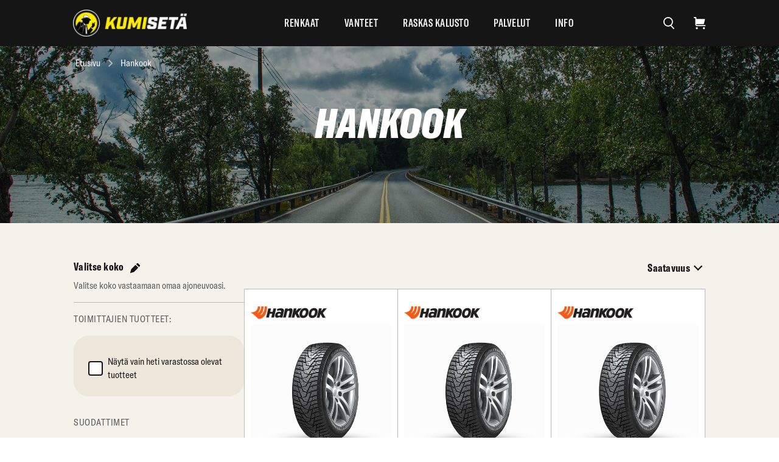

--- FILE ---
content_type: text/html; charset=utf-8
request_url: https://www.kumiseta.fi/collections/hankook
body_size: 69340
content:
<!doctype html>
<html class="no-js" lang="fi">
  <head>
    <meta charset="utf-8">
    <meta http-equiv="X-UA-Compatible" content="IE=edge,chrome=1">
    <meta name="viewport" content="width=device-width,initial-scale=1,shrink-to-fit=no">
    <meta name="theme-color" content="#075156">
    <link rel="canonical" href="https://www.kumiseta.fi/collections/hankook">
    <link rel="preconnect" href="https://cdn.shopify.com" crossorigin><link rel="preconnect" href="https://fonts.shopifycdn.com" crossorigin>
<title>Hankook
&ndash; Rengasliike Kumisetä Jyväskylä</title>
<script>
      SearchaniseCustomerTags = [];
    </script><meta name="description" content="Hankook - kestävyyttä ja luotettavuutta kaikissa ajo-olosuhteissa Tervetuloa tutustumaan laajaan valikoimaamme Hankook-renkaita! Kumiseta.fi tarjoaa laadukkaita Hankook-renkaita, jotka ovat tunnettuja suorituskyvystään, kestävyydestään ja luotettavuudestaan kaikissa ajo-olosuhteissa.Hankook-renkaat ovat erinomainen val"><link rel="preload" href="//www.kumiseta.fi/cdn/shop/t/5/assets/theme.37246.js?v=84343849322613711801766412882" as="script"><link rel="shortcut icon" href="//www.kumiseta.fi/cdn/shop/files/favicon_32x32.png?v=1677153529" type="image/png">
<meta property="og:site_name" content="Rengasliike Kumisetä Jyväskylä">
<meta property="og:url" content="https://www.kumiseta.fi/collections/hankook">
<meta property="og:title" content="Hankook">
<meta property="og:type" content="website">
<meta property="og:description" content="Hankook - kestävyyttä ja luotettavuutta kaikissa ajo-olosuhteissa Tervetuloa tutustumaan laajaan valikoimaamme Hankook-renkaita! Kumiseta.fi tarjoaa laadukkaita Hankook-renkaita, jotka ovat tunnettuja suorituskyvystään, kestävyydestään ja luotettavuudestaan kaikissa ajo-olosuhteissa.Hankook-renkaat ovat erinomainen val">


<meta name="twitter:site" content="@">
<meta name="twitter:card" content="summary_large_image">
<meta name="twitter:title" content="Hankook">
<meta name="twitter:description" content="Hankook - kestävyyttä ja luotettavuutta kaikissa ajo-olosuhteissa Tervetuloa tutustumaan laajaan valikoimaamme Hankook-renkaita! Kumiseta.fi tarjoaa laadukkaita Hankook-renkaita, jotka ovat tunnettuja suorituskyvystään, kestävyydestään ja luotettavuudestaan kaikissa ajo-olosuhteissa.Hankook-renkaat ovat erinomainen val">
<style>@font-face {
      font-family: 'GT America Compressed Black Italic';
      src: url('//www.kumiseta.fi/cdn/shop/t/5/assets/GT-America-Compressed-Black-Italic.otf?v=108406131877606417301649766530') format('opentype');
      src: url('//www.kumiseta.fi/cdn/shop/t/5/assets/GT-America-Compressed-Black-Italic.woff?v=112269544271814144631649766534') format('woff'),
           url('//www.kumiseta.fi/cdn/shop/t/5/assets/GT-America-Compressed-Black-Italic.ttf?v=25147542107527640301649766482') format('truetype');
      font-weight: 900;
      font-style: normal;
      font-display: swap;
    }

    @font-face {
      font-family: 'GT America Compressed Bold';
      src: url('//www.kumiseta.fi/cdn/shop/t/5/assets/GT-America-Compressed-Bold.otf?v=12344290003557452691649766477') format('opentype');
      src: url('//www.kumiseta.fi/cdn/shop/t/5/assets/GT-America-Compressed-Bold.woff?v=178701733132104230281649766477') format('woff'),
           url('//www.kumiseta.fi/cdn/shop/t/5/assets/GT-America-Compressed-Bold.ttf?v=128176540955899515991649766531') format('truetype'),
      font-weight: 500;
      font-style: normal;
      font-display: swap;
    }

    @font-face {
      font-family: 'GT America Compressed Light';
      src: url('//www.kumiseta.fi/cdn/shop/t/5/assets/GT-America-Compressed-Light.otf?v=10238010039189429521649766484') format('opentype');
      src: url('//www.kumiseta.fi/cdn/shop/t/5/assets/GT-America-Compressed-Light.woff?v=57926315699038719711649766526') format('woff'),
           url('//www.kumiseta.fi/cdn/shop/t/5/assets/GT-America-Compressed-Light.ttf?v=183368116561192046691649766530') format('truetype'),
      font-weight: 500;
      font-style: normal;
      font-display: swap;
    }

    @font-face {
      font-family: 'GT America Compressed Medium';
      src: url('//www.kumiseta.fi/cdn/shop/t/5/assets/GT-America-Compressed-Medium.otf?v=67985788573511680081649766531') format('opentype');
      src: url('//www.kumiseta.fi/cdn/shop/t/5/assets/GT-America-Compressed-Medium.woff?v=84514067518110773861649766493') format('woff'),
           url('//www.kumiseta.fi/cdn/shop/t/5/assets/GT-America-Compressed-Medium.ttf?v=10346490246932757621649766485') format('truetype'),
      font-weight: 500;
      font-style: normal;
      font-display: swap;
    }

    @font-face {
      font-family: 'GT America Condensed Regular';
      src: url('//www.kumiseta.fi/cdn/shop/t/5/assets/GT-America-Condensed-Regular.otf?v=85494479856999034931649766476') format('opentype');
      src: url('//www.kumiseta.fi/cdn/shop/t/5/assets/GT-America-Condensed-Regular.woff?v=57527924779306892551649766530') format('woff'),
           url('//www.kumiseta.fi/cdn/shop/t/5/assets/GT-America-Condensed-Regular.ttf?v=66939827762417548391649766472') format('truetype');
      font-weight: 500;
      font-style: normal;
      font-display: swap;
    }:root {--font-body: 'GT America Condensed Regular', sans-serif;
      --font-heading-1: 'GT America Compressed Black Italic', sans-serif;
      --font-heading-2: 'GT America Compressed Medium', sans-serif;
      --font-small-text: 'GT America Compressed Light', sans-serif;
      --font-button: 'GT America Compressed Black Italic', sans-serif;
      --font-link: 'GT America Compressed Bold', sans-serif;
      --font-tab-and-menu-item: 'GT America Compressed Medium', sans-serif;
      --font-tag: 'GT America Compressed Light', sans-serif;--color-body-text: #000000;
    --color-accent: #075156;
  }
</style>
<style type="text/css" media="screen">[class*=" icon-"]:before,
[class^=icon-]:before {
  speak: never;
  font-feature-settings: normal;
  -webkit-font-smoothing: antialiased;
  -moz-osx-font-smoothing: grayscale;
  content: "";
  display: inline-block;
  font-family: fontello;
  font-style: normal;
  font-variant: normal;
  font-weight: 400;
  line-height: 1em;
  text-align: center;
  text-decoration: inherit;
  text-transform: none;
  width: 1em;
}

::-moz-placeholder {
  color: #b9b9b9;
}

::placeholder {
  color: #b9b9b9;
}

.field-container,
.form-container {
  font-size: 15px;
}

.field-container .form-header,
.form-container .form-header {
  display: block;
}

.field-container .form-header .heading,
.form-container .form-header .heading {
  margin: 0;
  text-transform: uppercase;
}

.field-container .form-header .subtitle,
.form-container .form-header .subtitle {
  font-size: 15px;
}

.field-container .form-buttons,
.form-container .form-buttons {
  align-items: center;
  display: -webkit-box;
  display: -ms-flexbox;
  display: flex;
  flex-direction: column;
}

.field-container .form-buttons .link,
.form-container .form-buttons .link {
  background: none;
  color: #161515;
  font-size: 15px;
  font-weight: 400;
  height: auto;
  margin-top: 15px;
  text-transform: none;
}

.field-container .field-group,
.field-container .form-group,
.form-container .field-group,
.form-container .form-group {
  align-items: baseline;
  display: -webkit-box;
  display: -ms-flexbox;
  display: flex;
  flex-direction: column;
  position: relative;
}

.field-container .field-group .label,
.field-container .field-group label,
.field-container .form-group .label,
.field-container .form-group label,
.form-container .field-group .label,
.form-container .field-group label,
.form-container .form-group .label,
.form-container .form-group label {
  color: #5c5b5b;
  font-family: var(--font-body);
  font-size: 15px;
  font-weight: 400;
  letter-spacing: 0;
  line-height: 22px;
  margin-bottom: 8px;
}

.field-container .field-group .label.required:after,
.field-container .field-group label.required:after,
.field-container .form-group .label.required:after,
.field-container .form-group label.required:after,
.form-container .field-group .label.required:after,
.form-container .field-group label.required:after,
.form-container .form-group .label.required:after,
.form-container .form-group label.required:after {
  color: #d13729;
  content: "*";
  display: inline-block;
  margin-left: 4px;
}

.field-container .field-group .label.error,
.field-container .field-group label.error,
.field-container .form-group .label.error,
.field-container .form-group label.error,
.form-container .field-group .label.error,
.form-container .field-group label.error,
.form-container .form-group .label.error,
.form-container .form-group label.error {
  color: #d13729;
}

.field-container .field-group .custom-dropdown-trigger,
.field-container .field-group .custom-options,
.field-container .field-group input[type=email],
.field-container .field-group input[type=password],
.field-container .field-group input[type=tel],
.field-container .field-group input[type=text],
.field-container .field-group select,
.field-container .field-group textarea,
.field-container .form-group .custom-dropdown-trigger,
.field-container .form-group .custom-options,
.field-container .form-group input[type=email],
.field-container .form-group input[type=password],
.field-container .form-group input[type=tel],
.field-container .form-group input[type=text],
.field-container .form-group select,
.field-container .form-group textarea,
.form-container .field-group .custom-dropdown-trigger,
.form-container .field-group .custom-options,
.form-container .field-group input[type=email],
.form-container .field-group input[type=password],
.form-container .field-group input[type=tel],
.form-container .field-group input[type=text],
.form-container .field-group select,
.form-container .field-group textarea,
.form-container .form-group .custom-dropdown-trigger,
.form-container .form-group .custom-options,
.form-container .form-group input[type=email],
.form-container .form-group input[type=password],
.form-container .form-group input[type=tel],
.form-container .form-group input[type=text],
.form-container .form-group select,
.form-container .form-group textarea {
  -webkit-appearance: none;
  -moz-appearance: none;
  appearance: none;
  background: #fff;
  border: 1.5px solid #b9b9b9;
  box-sizing: border-box;
  color: #161515;
  font-family: var(--font-body);
  font-size: 18px;
  letter-spacing: .5px;
  line-height: 26px;
  outline-color: unset;
  width: 100%;
}

.field-container .field-group .custom-dropdown-trigger:hover:not(.custom-options),
.field-container .field-group .custom-options:hover:not(.custom-options),
.field-container .field-group input[type=email]:hover:not(.custom-options),
.field-container .field-group input[type=password]:hover:not(.custom-options),
.field-container .field-group input[type=tel]:hover:not(.custom-options),
.field-container .field-group input[type=text]:hover:not(.custom-options),
.field-container .field-group select:hover:not(.custom-options),
.field-container .field-group textarea:hover:not(.custom-options),
.field-container .form-group .custom-dropdown-trigger:hover:not(.custom-options),
.field-container .form-group .custom-options:hover:not(.custom-options),
.field-container .form-group input[type=email]:hover:not(.custom-options),
.field-container .form-group input[type=password]:hover:not(.custom-options),
.field-container .form-group input[type=tel]:hover:not(.custom-options),
.field-container .form-group input[type=text]:hover:not(.custom-options),
.field-container .form-group select:hover:not(.custom-options),
.field-container .form-group textarea:hover:not(.custom-options),
.form-container .field-group .custom-dropdown-trigger:hover:not(.custom-options),
.form-container .field-group .custom-options:hover:not(.custom-options),
.form-container .field-group input[type=email]:hover:not(.custom-options),
.form-container .field-group input[type=password]:hover:not(.custom-options),
.form-container .field-group input[type=tel]:hover:not(.custom-options),
.form-container .field-group input[type=text]:hover:not(.custom-options),
.form-container .field-group select:hover:not(.custom-options),
.form-container .field-group textarea:hover:not(.custom-options),
.form-container .form-group .custom-dropdown-trigger:hover:not(.custom-options),
.form-container .form-group .custom-options:hover:not(.custom-options),
.form-container .form-group input[type=email]:hover:not(.custom-options),
.form-container .form-group input[type=password]:hover:not(.custom-options),
.form-container .form-group input[type=tel]:hover:not(.custom-options),
.form-container .form-group input[type=text]:hover:not(.custom-options),
.form-container .form-group select:hover:not(.custom-options),
.form-container .form-group textarea:hover:not(.custom-options) {
  background: #f5f2ec;
  color: #b9b9b9;
}

@media (max-width:768.98px) {
  .field-container .field-group .custom-dropdown-trigger:hover:not(.custom-options),
  .field-container .field-group .custom-options:hover:not(.custom-options),
  .field-container .field-group input[type=email]:hover:not(.custom-options),
  .field-container .field-group input[type=password]:hover:not(.custom-options),
  .field-container .field-group input[type=tel]:hover:not(.custom-options),
  .field-container .field-group input[type=text]:hover:not(.custom-options),
  .field-container .field-group select:hover:not(.custom-options),
  .field-container .field-group textarea:hover:not(.custom-options),
  .field-container .form-group .custom-dropdown-trigger:hover:not(.custom-options),
  .field-container .form-group .custom-options:hover:not(.custom-options),
  .field-container .form-group input[type=email]:hover:not(.custom-options),
  .field-container .form-group input[type=password]:hover:not(.custom-options),
  .field-container .form-group input[type=tel]:hover:not(.custom-options),
  .field-container .form-group input[type=text]:hover:not(.custom-options),
  .field-container .form-group select:hover:not(.custom-options),
  .field-container .form-group textarea:hover:not(.custom-options),
  .form-container .field-group .custom-dropdown-trigger:hover:not(.custom-options),
  .form-container .field-group .custom-options:hover:not(.custom-options),
  .form-container .field-group input[type=email]:hover:not(.custom-options),
  .form-container .field-group input[type=password]:hover:not(.custom-options),
  .form-container .field-group input[type=tel]:hover:not(.custom-options),
  .form-container .field-group input[type=text]:hover:not(.custom-options),
  .form-container .field-group select:hover:not(.custom-options),
  .form-container .field-group textarea:hover:not(.custom-options),
  .form-container .form-group .custom-dropdown-trigger:hover:not(.custom-options),
  .form-container .form-group .custom-options:hover:not(.custom-options),
  .form-container .form-group input[type=email]:hover:not(.custom-options),
  .form-container .form-group input[type=password]:hover:not(.custom-options),
  .form-container .form-group input[type=tel]:hover:not(.custom-options),
  .form-container .form-group input[type=text]:hover:not(.custom-options),
  .form-container .form-group select:hover:not(.custom-options),
  .form-container .form-group textarea:hover:not(.custom-options) {
    background-color: #fff;
    color: #161515;
  }

  .field-container .field-group .custom-dropdown-trigger:focus-visible:hover:not(.custom-options),
  .field-container .field-group .custom-options:focus-visible:hover:not(.custom-options),
  .field-container .field-group input[type=email]:focus-visible:hover:not(.custom-options),
  .field-container .field-group input[type=password]:focus-visible:hover:not(.custom-options),
  .field-container .field-group input[type=tel]:focus-visible:hover:not(.custom-options),
  .field-container .field-group input[type=text]:focus-visible:hover:not(.custom-options),
  .field-container .field-group select:focus-visible:hover:not(.custom-options),
  .field-container .field-group textarea:focus-visible:hover:not(.custom-options),
  .field-container .form-group .custom-dropdown-trigger:focus-visible:hover:not(.custom-options),
  .field-container .form-group .custom-options:focus-visible:hover:not(.custom-options),
  .field-container .form-group input[type=email]:focus-visible:hover:not(.custom-options),
  .field-container .form-group input[type=password]:focus-visible:hover:not(.custom-options),
  .field-container .form-group input[type=tel]:focus-visible:hover:not(.custom-options),
  .field-container .form-group input[type=text]:focus-visible:hover:not(.custom-options),
  .field-container .form-group select:focus-visible:hover:not(.custom-options),
  .field-container .form-group textarea:focus-visible:hover:not(.custom-options),
  .form-container .field-group .custom-dropdown-trigger:focus-visible:hover:not(.custom-options),
  .form-container .field-group .custom-options:focus-visible:hover:not(.custom-options),
  .form-container .field-group input[type=email]:focus-visible:hover:not(.custom-options),
  .form-container .field-group input[type=password]:focus-visible:hover:not(.custom-options),
  .form-container .field-group input[type=tel]:focus-visible:hover:not(.custom-options),
  .form-container .field-group input[type=text]:focus-visible:hover:not(.custom-options),
  .form-container .field-group select:focus-visible:hover:not(.custom-options),
  .form-container .field-group textarea:focus-visible:hover:not(.custom-options),
  .form-container .form-group .custom-dropdown-trigger:focus-visible:hover:not(.custom-options),
  .form-container .form-group .custom-options:focus-visible:hover:not(.custom-options),
  .form-container .form-group input[type=email]:focus-visible:hover:not(.custom-options),
  .form-container .form-group input[type=password]:focus-visible:hover:not(.custom-options),
  .form-container .form-group input[type=tel]:focus-visible:hover:not(.custom-options),
  .form-container .form-group input[type=text]:focus-visible:hover:not(.custom-options),
  .form-container .form-group select:focus-visible:hover:not(.custom-options),
  .form-container .form-group textarea:focus-visible:hover:not(.custom-options) {
    background-color: #fff;
    color: #161515;
  }

  body {
    font-size: 12px;
    line-height: 1.25;
  }

  .heading-1,
  h1 {
    font-size: 44px;
    letter-spacing: 0;
    line-height: 40px;
  }

  .heading-3,
  h3 {
    font-size: 30px;
    letter-spacing: 0;
    line-height: 30px;
  }

  .heading-5,
  h5 {
    font-size: 35px;
    letter-spacing: 0;
    line-height: 33px;
  }

  .body-1,
  p {
    font-size: 15px;
    letter-spacing: 0;
    line-height: 22px;
  }

  .heading-1,
  h1 {
    font-size: 44px;
    letter-spacing: 0;
    line-height: 40px;
  }

  .heading-3,
  h3 {
    font-size: 30px;
    letter-spacing: 0;
    line-height: 30px;
  }

  .heading-5,
  h5 {
    font-size: 35px;
    letter-spacing: 0;
    line-height: 33px;
  }

  .body-1,
  p {
    font-size: 15px;
    letter-spacing: 0;
    line-height: 22px;
  }

  .section-cart-services .container {
    padding-left: 20px;
    padding-right: 20px;
  }

  .section-cart-services .customer-type h2 {
    font-size: 30px;
  }
}

.field-container .field-group .custom-dropdown-trigger:focus-visible,
.field-container .field-group .custom-options:focus-visible,
.field-container .field-group input[type=email]:focus-visible,
.field-container .field-group input[type=password]:focus-visible,
.field-container .field-group input[type=tel]:focus-visible,
.field-container .field-group input[type=text]:focus-visible,
.field-container .field-group select:focus-visible,
.field-container .field-group textarea:focus-visible,
.field-container .form-group .custom-dropdown-trigger:focus-visible,
.field-container .form-group .custom-options:focus-visible,
.field-container .form-group input[type=email]:focus-visible,
.field-container .form-group input[type=password]:focus-visible,
.field-container .form-group input[type=tel]:focus-visible,
.field-container .form-group input[type=text]:focus-visible,
.field-container .form-group select:focus-visible,
.field-container .form-group textarea:focus-visible,
.form-container .field-group .custom-dropdown-trigger:focus-visible,
.form-container .field-group .custom-options:focus-visible,
.form-container .field-group input[type=email]:focus-visible,
.form-container .field-group input[type=password]:focus-visible,
.form-container .field-group input[type=tel]:focus-visible,
.form-container .field-group input[type=text]:focus-visible,
.form-container .field-group select:focus-visible,
.form-container .field-group textarea:focus-visible,
.form-container .form-group .custom-dropdown-trigger:focus-visible,
.form-container .form-group .custom-options:focus-visible,
.form-container .form-group input[type=email]:focus-visible,
.form-container .form-group input[type=password]:focus-visible,
.form-container .form-group input[type=tel]:focus-visible,
.form-container .form-group input[type=text]:focus-visible,
.form-container .form-group select:focus-visible,
.form-container .form-group textarea:focus-visible {
  background: #fff;
  border: 1.5px solid #161515;
  color: #161515;
}

.field-container .field-group .custom-dropdown-trigger:focus-visible:hover:not(.custom-options),
.field-container .field-group .custom-options:focus-visible:hover:not(.custom-options),
.field-container .field-group input[type=email]:focus-visible:hover:not(.custom-options),
.field-container .field-group input[type=password]:focus-visible:hover:not(.custom-options),
.field-container .field-group input[type=tel]:focus-visible:hover:not(.custom-options),
.field-container .field-group input[type=text]:focus-visible:hover:not(.custom-options),
.field-container .field-group select:focus-visible:hover:not(.custom-options),
.field-container .field-group textarea:focus-visible:hover:not(.custom-options),
.field-container .form-group .custom-dropdown-trigger:focus-visible:hover:not(.custom-options),
.field-container .form-group .custom-options:focus-visible:hover:not(.custom-options),
.field-container .form-group input[type=email]:focus-visible:hover:not(.custom-options),
.field-container .form-group input[type=password]:focus-visible:hover:not(.custom-options),
.field-container .form-group input[type=tel]:focus-visible:hover:not(.custom-options),
.field-container .form-group input[type=text]:focus-visible:hover:not(.custom-options),
.field-container .form-group select:focus-visible:hover:not(.custom-options),
.field-container .form-group textarea:focus-visible:hover:not(.custom-options),
.form-container .field-group .custom-dropdown-trigger:focus-visible:hover:not(.custom-options),
.form-container .field-group .custom-options:focus-visible:hover:not(.custom-options),
.form-container .field-group input[type=email]:focus-visible:hover:not(.custom-options),
.form-container .field-group input[type=password]:focus-visible:hover:not(.custom-options),
.form-container .field-group input[type=tel]:focus-visible:hover:not(.custom-options),
.form-container .field-group input[type=text]:focus-visible:hover:not(.custom-options),
.form-container .field-group select:focus-visible:hover:not(.custom-options),
.form-container .field-group textarea:focus-visible:hover:not(.custom-options),
.form-container .form-group .custom-dropdown-trigger:focus-visible:hover:not(.custom-options),
.form-container .form-group .custom-options:focus-visible:hover:not(.custom-options),
.form-container .form-group input[type=email]:focus-visible:hover:not(.custom-options),
.form-container .form-group input[type=password]:focus-visible:hover:not(.custom-options),
.form-container .form-group input[type=tel]:focus-visible:hover:not(.custom-options),
.form-container .form-group input[type=text]:focus-visible:hover:not(.custom-options),
.form-container .form-group select:focus-visible:hover:not(.custom-options),
.form-container .form-group textarea:focus-visible:hover:not(.custom-options) {
  background: #fff;
  color: #161515;
}

.field-container .field-group .custom-dropdown-trigger.error,
.field-container .field-group .custom-options.error,
.field-container .field-group input[type=email].error,
.field-container .field-group input[type=password].error,
.field-container .field-group input[type=tel].error,
.field-container .field-group input[type=text].error,
.field-container .field-group select.error,
.field-container .field-group textarea.error,
.field-container .form-group .custom-dropdown-trigger.error,
.field-container .form-group .custom-options.error,
.field-container .form-group input[type=email].error,
.field-container .form-group input[type=password].error,
.field-container .form-group input[type=tel].error,
.field-container .form-group input[type=text].error,
.field-container .form-group select.error,
.field-container .form-group textarea.error,
.form-container .field-group .custom-dropdown-trigger.error,
.form-container .field-group .custom-options.error,
.form-container .field-group input[type=email].error,
.form-container .field-group input[type=password].error,
.form-container .field-group input[type=tel].error,
.form-container .field-group input[type=text].error,
.form-container .field-group select.error,
.form-container .field-group textarea.error,
.form-container .form-group .custom-dropdown-trigger.error,
.form-container .form-group .custom-options.error,
.form-container .form-group input[type=email].error,
.form-container .form-group input[type=password].error,
.form-container .form-group input[type=tel].error,
.form-container .form-group input[type=text].error,
.form-container .form-group select.error,
.form-container .form-group textarea.error {
  border: 1.5px solid #eb5757;
}

.field-container .field-group .custom-dropdown-trigger.disabled,
.field-container .field-group .custom-options.disabled,
.field-container .field-group input[type=email].disabled,
.field-container .field-group input[type=password].disabled,
.field-container .field-group input[type=tel].disabled,
.field-container .field-group input[type=text].disabled,
.field-container .field-group select.disabled,
.field-container .field-group textarea.disabled,
.field-container .form-group .custom-dropdown-trigger.disabled,
.field-container .form-group .custom-options.disabled,
.field-container .form-group input[type=email].disabled,
.field-container .form-group input[type=password].disabled,
.field-container .form-group input[type=tel].disabled,
.field-container .form-group input[type=text].disabled,
.field-container .form-group select.disabled,
.field-container .form-group textarea.disabled,
.form-container .field-group .custom-dropdown-trigger.disabled,
.form-container .field-group .custom-options.disabled,
.form-container .field-group input[type=email].disabled,
.form-container .field-group input[type=password].disabled,
.form-container .field-group input[type=tel].disabled,
.form-container .field-group input[type=text].disabled,
.form-container .field-group select.disabled,
.form-container .field-group textarea.disabled,
.form-container .form-group .custom-dropdown-trigger.disabled,
.form-container .form-group .custom-options.disabled,
.form-container .form-group input[type=email].disabled,
.form-container .form-group input[type=password].disabled,
.form-container .form-group input[type=tel].disabled,
.form-container .form-group input[type=text].disabled,
.form-container .form-group select.disabled,
.form-container .form-group textarea.disabled {
  background: #f5f2ec;
  color: #b9b9b9;
}

.field-container .field-group .custom-dropdown-trigger,
.field-container .field-group .custom-option,
.field-container .field-group input[type=email],
.field-container .field-group input[type=password],
.field-container .field-group input[type=tel],
.field-container .field-group input[type=text],
.field-container .field-group select,
.field-container .field-group textarea,
.field-container .form-group .custom-dropdown-trigger,
.field-container .form-group .custom-option,
.field-container .form-group input[type=email],
.field-container .form-group input[type=password],
.field-container .form-group input[type=tel],
.field-container .form-group input[type=text],
.field-container .form-group select,
.field-container .form-group textarea,
.form-container .field-group .custom-dropdown-trigger,
.form-container .field-group .custom-option,
.form-container .field-group input[type=email],
.form-container .field-group input[type=password],
.form-container .field-group input[type=tel],
.form-container .field-group input[type=text],
.form-container .field-group select,
.form-container .field-group textarea,
.form-container .form-group .custom-dropdown-trigger,
.form-container .form-group .custom-option,
.form-container .form-group input[type=email],
.form-container .form-group input[type=password],
.form-container .form-group input[type=tel],
.form-container .form-group input[type=text],
.form-container .form-group select,
.form-container .form-group textarea {
  border-radius: 8px;
  line-height: 26px;
  padding: 7px 16px;
}

.field-container .field-group input[type=checkbox],
.field-container .form-group input[type=checkbox],
.form-container .field-group input[type=checkbox],
.form-container .form-group input[type=checkbox] {
  min-height: 24px;
  min-width: 24px;
}

.field-container .field-group span.input-clear-icon.focus-active,
.field-container .form-group span.input-clear-icon.focus-active,
.form-container .field-group span.input-clear-icon.focus-active,
.form-container .form-group span.input-clear-icon.focus-active {
  border: none;
  border-radius: 50px;
  cursor: pointer;
  padding: 0;
  position: absolute;
  right: 16px;
  top: 40px;
}

.field-container .field-group span.input-clear-icon.focus-inactive,
.field-container .form-group span.input-clear-icon.focus-inactive,
.form-container .field-group span.input-clear-icon.focus-inactive,
.form-container .form-group span.input-clear-icon.focus-inactive {
  display: none;
}

.field-container .field-group span.search-util-icon,
.field-container .form-group span.search-util-icon,
.form-container .field-group span.search-util-icon,
.form-container .form-group span.search-util-icon {
  border: none;
  border-radius: 50px;
  cursor: pointer;
  padding: 0;
  position: absolute;
  right: 48px;
  top: 42px;
}

.field-container .field-group span.search-util-icon svg,
.field-container .form-group span.search-util-icon svg,
.form-container .field-group span.search-util-icon svg,
.form-container .form-group span.search-util-icon svg {
  height: 29px;
  position: absolute;
  width: 27px;
}

.field-container .field-group span.search-util-icon svg path,
.field-container .form-group span.search-util-icon svg path,
.form-container .field-group span.search-util-icon svg path,
.form-container .form-group span.search-util-icon svg path {
  fill: #161515;
}

.field-container .field-group span.search-util-icon svg,
.field-container .field-group span.search-util-icon svg g,
.field-container .form-group span.search-util-icon svg,
.field-container .form-group span.search-util-icon svg g,
.form-container .field-group span.search-util-icon svg,
.form-container .field-group span.search-util-icon svg g,
.form-container .form-group span.search-util-icon svg,
.form-container .form-group span.search-util-icon svg g {
  color: #161515;
}

.field-container .field-group .custom-dropdown-wrapper,
.field-container .form-group .custom-dropdown-wrapper,
.form-container .field-group .custom-dropdown-wrapper,
.form-container .form-group .custom-dropdown-wrapper {
  display: inline-block;
  position: relative;
  -webkit-user-select: none;
  -moz-user-select: none;
  -ms-user-select: none;
  user-select: none;
}

.field-container .field-group .custom-dropdown-wrapper select,
.field-container .form-group .custom-dropdown-wrapper select,
.form-container .field-group .custom-dropdown-wrapper select,
.form-container .form-group .custom-dropdown-wrapper select {
  display: none;
}

.field-container .field-group .custom-dropdown,
.field-container .form-group .custom-dropdown,
.form-container .field-group .custom-dropdown,
.form-container .form-group .custom-dropdown {
  display: inline-block;
  position: relative;
}

.field-container .field-group .custom-dropdown-trigger,
.field-container .form-group .custom-dropdown-trigger,
.form-container .field-group .custom-dropdown-trigger,
.form-container .form-group .custom-dropdown-trigger {
  color: #161515;
  cursor: pointer;
  display: block;
  height: 44px;
  padding: 8px 16px 10px;
  position: relative;
}

.field-container .field-group .custom-dropdown-trigger .custom-dropdown-trigger-text,
.field-container .form-group .custom-dropdown-trigger .custom-dropdown-trigger-text,
.form-container .field-group .custom-dropdown-trigger .custom-dropdown-trigger-text,
.form-container .form-group .custom-dropdown-trigger .custom-dropdown-trigger-text {
  display: block;
  overflow: hidden;
  text-overflow: ellipsis;
  white-space: nowrap;
  width: 80%;
}

.field-container .field-group .custom-dropdown-trigger:after,
.field-container .form-group .custom-dropdown-trigger:after,
.form-container .field-group .custom-dropdown-trigger:after,
.form-container .form-group .custom-dropdown-trigger:after {
  border-bottom: 2px solid #161515;
  border-right: 2px solid #161515;
  content: "";
  display: block;
  height: 10px;
  margin-top: -3px;
  position: absolute;
  right: 25px;
  top: 50%;
  transform: rotate(45deg) translateY(-50%);
  transform-origin: 50% 0;
  transition: all .05s ease-in-out;
  width: 10px;
}

.field-container .field-group .custom-dropdown.opened .custom-dropdown-trigger,
.field-container .form-group .custom-dropdown.opened .custom-dropdown-trigger,
.form-container .field-group .custom-dropdown.opened .custom-dropdown-trigger,
.form-container .form-group .custom-dropdown.opened .custom-dropdown-trigger {
  border: 1.5px solid #161515;
  color: #161515;
}

.field-container .field-group .custom-dropdown.opened .custom-dropdown-trigger:after,
.field-container .form-group .custom-dropdown.opened .custom-dropdown-trigger:after,
.form-container .field-group .custom-dropdown.opened .custom-dropdown-trigger:after,
.form-container .form-group .custom-dropdown.opened .custom-dropdown-trigger:after {
  margin-top: 3px;
  transform: rotate(-135deg) translateY(-50%);
}

.field-container .field-group .custom-options,
.field-container .form-group .custom-options,
.form-container .field-group .custom-options,
.form-container .form-group .custom-options {
  background: #fff;
  border: 1.5px solid #161515;
  border-radius: 8px;
  display: block;
  font-family: var(--font-body);
  font-size: 18px;
  left: 0;
  letter-spacing: .5px;
  line-height: 26px;
  max-height: 190px;
  opacity: 0;
  overflow-y: auto;
  pointer-events: none;
  position: absolute;
  right: 0;
  top: 100%;
  transform: translateY(-15px);
  transition: all .05s ease-in-out;
  visibility: hidden;
  z-index: 1;
}

.field-container .field-group .custom-dropdown.opened .custom-options,
.field-container .form-group .custom-dropdown.opened .custom-options,
.form-container .field-group .custom-dropdown.opened .custom-options,
.form-container .form-group .custom-dropdown.opened .custom-options {
  opacity: 1;
  pointer-events: all;
  transform: translateY(0);
  visibility: visible;
}

.field-container .field-group .option-hover:before,
.field-container .form-group .option-hover:before,
.form-container .field-group .option-hover:before,
.form-container .form-group .option-hover:before {
  background: #f5f2ec;
}

.field-container .field-group .custom-option,
.field-container .form-group .custom-option,
.form-container .field-group .custom-option,
.form-container .form-group .custom-option {
  border-bottom: 1px solid #b9b9b9;
  border-radius: 0;
  color: #161515;
  cursor: pointer;
  display: block;
  position: relative;
  transition: all .05s ease-in-out;
}

.field-container .field-group .custom-option:hover,
.field-container .form-group .custom-option:hover,
.form-container .field-group .custom-option:hover,
.form-container .form-group .custom-option:hover {
  background: #f5f2ec;
  color: #161515;
  transition: all .05s ease-in-out;
}

.field-container .field-group .custom-option:first-of-type,
.field-container .form-group .custom-option:first-of-type,
.form-container .field-group .custom-option:first-of-type,
.form-container .form-group .custom-option:first-of-type {
  border-radius: 10px 10px 0 0;
}

.field-container .field-group .custom-option:last-of-type,
.field-container .form-group .custom-option:last-of-type,
.form-container .field-group .custom-option:last-of-type,
.form-container .form-group .custom-option:last-of-type {
  border-bottom: 0;
  border-radius: 0 0 10px 10px;
}

.field-container .field-group .custom-option.selection,
.field-container .form-group .custom-option.selection,
.form-container .field-group .custom-option.selection,
.form-container .form-group .custom-option.selection {
  background: #fff;
}

.field-container .field-group .checkmark,
.field-container .form-group .checkmark,
.form-container .field-group .checkmark,
.form-container .form-group .checkmark {
  display: inline-block;
  height: 22px;
  position: absolute;
  right: 17px;
  top: 25%;
  transform: rotate(45deg);
  width: 22px;
}

.field-container .field-group .checkmark:before,
.field-container .form-group .checkmark:before,
.form-container .field-group .checkmark:before,
.form-container .form-group .checkmark:before {
  background-color: #161515;
  content: "";
  height: 13px;
  left: 11px;
  position: absolute;
  top: 2px;
  width: 3px;
}

.field-container .field-group .checkmark:after,
.field-container .form-group .checkmark:after,
.form-container .field-group .checkmark:after,
.form-container .form-group .checkmark:after {
  background-color: #161515;
  content: "";
  height: 3px;
  left: 8px;
  position: absolute;
  top: 12px;
  width: 3px;
}

.field-container .field-group .iti,
.field-container .form-group .iti,
.form-container .field-group .iti,
.form-container .form-group .iti {
  width: 100%;
}

.field-container .field-group .error-msg,
.field-container .form-group .error-msg,
.form-container .field-group .error-msg,
.form-container .form-group .error-msg {
  margin-top: 10px;
}

.field-container .form-check,
.form-container .form-check {
  align-items: baseline;
  display: -webkit-box;
  display: -ms-flexbox;
  display: flex;
  flex-direction: column;
  position: relative;
}

.field-container .form-check .form-check-input,
.form-container .form-check .form-check-input {
  grid-gap: .5em;
  display: grid;
  font-size: 2rem;
  font-weight: 700;
  gap: .5em;
  grid-template-columns: 1em auto;
  line-height: 1.1;
}

.field-container .form-check input[type=checkbox],
.form-container .form-check input[type=checkbox] {
  align-content: center;
  -webkit-appearance: none;
  -moz-appearance: none;
  appearance: none;
  background-color: #fff;
  border: 1.5px solid #161515;
  border-radius: 4px;
  color: #161515;
  display: grid;
  height: 24px;
  justify-content: center;
  margin: 0;
  place-content: center;
  transform: translateY(0);
  width: 24px;
}

.field-container .form-check input[type=checkbox]:disabled,
.form-container .form-check input[type=checkbox]:disabled {
  opacity: .5;
}

.field-container .form-check input[type=checkbox]:hover:not(:disabled),
.form-container .form-check input[type=checkbox]:hover:not(:disabled) {
  background-color: #f5f2ec;
}

.field-container .form-check input[type=checkbox]:before,
.form-container .form-check input[type=checkbox]:before {
  background-color: #161515;
  box-shadow: inset 1em 1em #161515;
  -webkit-clip-path: polygon(24% 34%,40% 50%,72% 16%,80% 25%,40% 66%,15% 41%);
  clip-path: polygon(24% 34%,40% 50%,72% 16%,80% 25%,40% 66%,15% 41%);
  content: "";
  height: 24px;
  transform: scale(0);
  transform-origin: bottom left;
  transition: transform .12s ease-in-out;
  width: 24px;
}

.field-container .form-check input[type=checkbox]:checked:before,
.form-container .form-check input[type=checkbox]:checked:before {
  bottom: -4px;
  position: absolute;
  transform: scale(.98);
}

.field-container .form-toast,
.form-container .form-toast {
  display: -webkit-box;
  display: -ms-flexbox;
  display: flex;
  margin-bottom: 15px;
  padding: 10px 20px;
  width: 100%;
}

.field-container .form-toast.error,
.form-container .form-toast.error {
  border: 1px solid #d13729;
  color: #d13729;
}

.field-container .form-toast.error svg g,
.field-container .form-toast.error svg path,
.form-container .form-toast.error svg g,
.form-container .form-toast.error svg path {
  fill: #d13729;
}

.field-container .form-toast svg,
.form-container .form-toast svg {
  height: 20px;
  width: 20px;
}

.field-container .form-toast ul,
.form-container .form-toast ul {
  list-style: none;
  margin-bottom: 0;
  padding-left: 13px;
}

.field-container .form-toast ul li,
.form-container .form-toast ul li {
  margin-top: 2px;
}

.field-container .form-toast ul li:not(:first),
.form-container .form-toast ul li:not(:first) {
  margin-bottom: 12px;
}

.field-container .pagination,
.form-container .pagination {
  gap: 16px;
  line-height: normal;
}

.field-container .pagination .page-link[aria-label=Next],
.field-container .pagination .page-link[aria-label=Previous],
.form-container .pagination .page-link[aria-label=Next],
.form-container .pagination .page-link[aria-label=Previous] {
  padding: 4px 10px;
  top: 2px;
}

.field-container .pagination .page-link[aria-label=Previous],
.form-container .pagination .page-link[aria-label=Previous] {
  transform: rotate(90deg);
}

.field-container .pagination .page-link[aria-label=Next],
.form-container .pagination .page-link[aria-label=Next] {
  transform: rotate(270deg);
}

.field-container .pagination li.page-item,
.form-container .pagination li.page-item {
  align-items: center;
  border: 1px solid #dfe3e8;
  border-radius: 4px;
  color: #212b36;
  display: -webkit-box;
  display: -ms-flexbox;
  display: flex;
  height: 32px;
  justify-content: center;
  width: 32px;
}

.field-container .pagination li.page-item a.page-link,
.form-container .pagination li.page-item a.page-link {
  align-items: center;
  background-color: transparent;
  border: unset;
  border-radius: 4px;
  color: #5c5b5b;
  display: -webkit-box;
  display: -ms-flexbox;
  display: flex;
  font-family: var(--font-tab-and-menu-item);
  font-size: 18px;
  height: 100%;
  justify-content: center;
  line-height: 30px;
  margin: 0;
  width: 100%;
}

.field-container .pagination li.page-item a.page-link:active,
.field-container .pagination li.page-item a.page-link:hover,
.form-container .pagination li.page-item a.page-link:active,
.form-container .pagination li.page-item a.page-link:hover {
  color: #161515;
}

.field-container .pagination li.page-item a.page-link:active,
.field-container .pagination li.page-item a.page-link:focus-visible,
.field-container .pagination li.page-item a.page-link:hover,
.form-container .pagination li.page-item a.page-link:active,
.form-container .pagination li.page-item a.page-link:focus-visible,
.form-container .pagination li.page-item a.page-link:hover {
  color: #161515;
}

.field-container .pagination li.page-item:hover,
.form-container .pagination li.page-item:hover {
  background-color: #fff;
  border: 1px solid #161515;
}

.field-container .pagination li.page-item:focus,
.form-container .pagination li.page-item:focus {
  background-color: unset;
  box-shadow: unset;
  color: unset;
}

.field-container .pagination li.page-item:active,
.form-container .pagination li.page-item:active {
  background-color: #fff;
  border: 1px solid #161515;
  color: #161515;
}

.field-container .pagination li.page-item:active,
.field-container .pagination li.page-item:focus-visible,
.form-container .pagination li.page-item:active,
.form-container .pagination li.page-item:focus-visible {
  background-color: #fff;
  border: 1px solid #161515;
  color: #161515;
}

.field-container .pagination li.page-item.btn-filled,
.form-container .pagination li.page-item.btn-filled {
  background-color: #919eab;
}

.field-container .pagination li.page-item.disabled,
.form-container .pagination li.page-item.disabled {
  border-color: #dfe3e8;
  cursor: not-allowed;
  opacity: .5;
}

.field-container .pagination li.page-item.disabled .page-link,
.form-container .pagination li.page-item.disabled .page-link {
  color: #c4cdd5;
}

.field-container .pagination li.page-item.disabled .page-link svg path,
.form-container .pagination li.page-item.disabled .page-link svg path {
  fill: #c4cdd5;
}

.radio-option {
  cursor: pointer;
  margin-left: 4px;
  margin-top: 4px;
  opacity: 0;
  position: absolute;
}

.radio-option+span {
  align-items: center;
  display: -webkit-box;
  display: -ms-flexbox;
  display: flex;
  flex-direction: column;
  margin-right: 21px;
  max-width: 20px;
}

.radio-option+span:before {
  border-radius: 50%;
  box-shadow: 0 0 0 2px #000;
  content: "";
  cursor: pointer;
  height: 19px;
  width: 19px;
}

.radio-option:checked+span {
  color: #000;
  margin-right: 24px;
  margin-top: 4px;
}

.radio-option:checked+span:before {
  background: #000;
  box-shadow: 0 0 0 6px #000;
  height: 12px;
  margin-left: 4px;
  outline: 4px solid #fff;
  width: 12px;
}

:root {
  --bs-dark-rgb: 33,37,41;
  --bs-font-sans-serif: system-ui,-apple-system,Segoe UI,Roboto,Ubuntu,Cantarell,Noto Sans,sans-serif,"Segoe UI",Roboto,"Helvetica Neue",Arial,"Noto Sans","Liberation Sans",sans-serif,"Apple Color Emoji","Segoe UI Emoji","Segoe UI Symbol","Noto Color Emoji";
  --bs-body-font-family: var(--bs-font-sans-serif);
  --bs-body-font-size: 1rem;
  --bs-body-font-weight: 400;
  --bs-body-line-height: 1.5;
  --bs-body-color: #212529;
  --bs-body-bg: #fff;
}

*,
:after,
:before {
  box-sizing: border-box;
}

@media (prefers-reduced-motion:no-preference) {
  :root {
    scroll-behavior: smooth;
  }
}

body {
  -webkit-text-size-adjust: 100%;
  -webkit-tap-highlight-color: rgba(0,0,0,0);
  background-color: #fff;
  background-color: var(--bs-body-bg);
  color: #212529;
  color: var(--bs-body-color);
  font-family: system-ui,-apple-system,Segoe UI,Roboto,Ubuntu,Cantarell,Noto Sans,sans-serif,Helvetica Neue,Arial,Liberation Sans,Apple Color Emoji,Segoe UI Emoji,Segoe UI Symbol,Noto Color Emoji;
  font-family: var(--bs-body-font-family);
  font-size: 1rem;
  font-size: var(--bs-body-font-size);
  font-weight: 400;
  font-weight: var(--bs-body-font-weight);
  line-height: 1.5;
  line-height: var(--bs-body-line-height);
  margin: 0;
  text-align: var(--bs-body-text-align);
}

hr {
  background-color: currentColor;
  border: 0;
  color: inherit;
  margin: 1rem 0;
  opacity: .25;
}

hr:not([size]) {
  height: 1px;
}

h1,
h2,
h3,
h4,
h5,
h6 {
  font-weight: 500;
  line-height: 1.2;
  margin-bottom: .5rem;
  margin-top: 0;
}

h1 {
  font-size: calc(1.375rem + 1.5vw);
}

h2 {
  font-size: calc(1.325rem + .9vw);
}

h3 {
  font-size: calc(1.3rem + .6vw);
}

h4 {
  font-size: calc(1.275rem + .3vw);
}

h5 {
  font-size: 1.25rem;
}

h6 {
  font-size: 1rem;
}

p {
  margin-top: 0;
}

address,
p {
  margin-bottom: 1rem;
}

address {
  font-style: normal;
  line-height: inherit;
}

ol,
ul {
  padding-left: 2rem;
}

dl,
ol,
ul {
  margin-bottom: 1rem;
  margin-top: 0;
}

ol ol,
ol ul,
ul ol,
ul ul {
  margin-bottom: 0;
}

b,
strong {
  font-weight: bolder;
}

small {
  font-size: .875em;
}

a {
  color: #0d6efd;
  text-decoration: underline;
}

a:hover {
  color: #0a58ca;
}

a:not([href]):not([class]),
a:not([href]):not([class]):hover {
  color: inherit;
  text-decoration: none;
}

code {
  word-wrap: break-word;
  color: #d63384;
  direction: ltr;
  font-family: SFMono-Regular,Menlo,Monaco,Consolas,Liberation Mono,Courier New,monospace;
  font-family: var(--bs-font-monospace);
  font-size: 1em;
  font-size: .875em;
  unicode-bidi: bidi-override;
}

a>code {
  color: inherit;
}

img,
svg {
  vertical-align: middle;
}

table {
  border-collapse: collapse;
  caption-side: bottom;
}

th {
  text-align: inherit;
  text-align: -webkit-match-parent;
}

td,
th,
tr {
  border: 0 solid;
  border-color: inherit;
}

label {
  display: inline-block;
}

button {
  border-radius: 0;
}

button:focus:not(.focus-visible) {
  outline: 0;
}

button:focus:not(:focus-visible) {
  outline: 0;
}

button,
input,
select,
textarea {
  font-family: inherit;
  font-size: inherit;
  line-height: inherit;
  margin: 0;
}

button,
select {
  text-transform: none;
}

[role=button] {
  cursor: pointer;
}

select {
  word-wrap: normal;
}

select:disabled {
  opacity: 1;
}

[list]::-webkit-calendar-picker-indicator {
  display: none;
}

[type=button],
[type=submit],
button {
  -webkit-appearance: button;
}

[type=button]:not(:disabled),
[type=submit]:not(:disabled),
button:not(:disabled) {
  cursor: pointer;
}

::-moz-focus-inner {
  border-style: none;
  padding: 0;
}

textarea {
  resize: vertical;
}

fieldset {
  border: 0;
  margin: 0;
  min-width: 0;
  padding: 0;
}

legend {
  float: left;
  font-size: calc(1.275rem + .3vw);
  margin-bottom: .5rem;
  padding: 0;
  width: 100%;
}

legend {
  line-height: inherit;
}

legend+* {
  clear: left;
}

::-webkit-datetime-edit-day-field,
::-webkit-datetime-edit-fields-wrapper,
::-webkit-datetime-edit-hour-field,
::-webkit-datetime-edit-minute,
::-webkit-datetime-edit-month-field,
::-webkit-datetime-edit-text,
::-webkit-datetime-edit-year-field {
  padding: 0;
}

::-webkit-inner-spin-button {
  height: auto;
}

[type=search] {
  -webkit-appearance: textfield;
  outline-offset: -2px;
}

::-webkit-search-decoration {
  -webkit-appearance: none;
}

::-webkit-color-swatch-wrapper {
  padding: 0;
}

::file-selector-button {
  font: inherit;
}

::-webkit-file-upload-button {
  -webkit-appearance: button;
  font: inherit;
}

output {
  display: inline-block;
}

summary {
  cursor: pointer;
  display: list-item;
}

[hidden] {
  display: none!important;
}

.container {
  margin-left: auto;
  margin-right: auto;
  padding-left: .75rem;
  padding-left: var(--bs-gutter-x,.75rem);
  padding-right: .75rem;
  padding-right: var(--bs-gutter-x,.75rem);
  width: 100%;
}

.row {
  --bs-gutter-x: 1.5rem;
  --bs-gutter-y: 0;
  display: -webkit-box;
  display: -ms-flexbox;
  display: flex;
  flex-wrap: wrap;
  margin-left: calc(var(--bs-gutter-x)*-.5);
  margin-right: calc(var(--bs-gutter-x)*-.5);
  margin-top: calc(var(--bs-gutter-y)*-1);
}

.row>* {
  flex-shrink: 0;
  margin-top: var(--bs-gutter-y);
  max-width: 100%;
  padding-left: calc(var(--bs-gutter-x)*.5);
  padding-right: calc(var(--bs-gutter-x)*.5);
  width: 100%;
}

.col {
  flex: 1 0 0%;
}

.pagination {
  display: -webkit-box;
  display: -ms-flexbox;
  display: flex;
  list-style: none;
  padding-left: 0;
}

.page-link {
  background-color: #fff;
  border: 1px solid #dee2e6;
  color: #0d6efd;
  display: block;
  position: relative;
  text-decoration: none;
  transition: color .15s ease-in-out,background-color .15s ease-in-out,border-color .15s ease-in-out,box-shadow .15s ease-in-out;
}

@media (prefers-reduced-motion:reduce) {
  .page-link {
    transition: none;
  }

  .fade {
    transition: none;
  }

  .collapsing {
    transition: none;
  }

  .collapsing.collapse-horizontal {
    transition: none;
  }

  .offcanvas {
    transition: none;
  }

  .accordion-button {
    transition: none;
  }

  .accordion-button:after {
    transition: none;
  }

  .modal.fade .modal-dialog {
    transition: none;
  }

  .spinner-border,
  .spinner-grow {
    -webkit-animation-duration: 1.5s;
    animation-duration: 1.5s;
  }
}

.page-link:hover {
  border-color: #dee2e6;
  z-index: 2;
}

.page-link:focus,
.page-link:hover {
  background-color: #e9ecef;
  color: #0a58ca;
}

.page-link:focus {
  box-shadow: 0 0 0 .25rem rgba(13,110,253,.25);
  outline: 0;
  z-index: 3;
}

.page-item:not(:first-child) .page-link {
  margin-left: -1px;
}

.page-item.active .page-link {
  background-color: #0d6efd;
  border-color: #0d6efd;
  color: #fff;
  z-index: 3;
}

.page-item.disabled .page-link {
  background-color: #fff;
  border-color: #dee2e6;
  color: #6c757d;
  pointer-events: none;
}

.page-link {
  padding: .375rem .75rem;
}

.page-item:first-child .page-link {
  border-bottom-left-radius: .25rem;
  border-top-left-radius: .25rem;
}

.page-item:last-child .page-link {
  border-bottom-right-radius: .25rem;
  border-top-right-radius: .25rem;
}

.fade {
  transition: opacity .15s linear;
}

.fade:not(.show) {
  opacity: 0;
}

.collapse:not(.show) {
  display: none;
}

.collapsing {
  height: 0;
  overflow: hidden;
  transition: height .35s ease;
}

.collapsing.collapse-horizontal {
  height: auto;
  transition: width .35s ease;
  width: 0;
}

.offcanvas {
  background-clip: padding-box;
  background-color: #fff;
  bottom: 0;
  display: -webkit-box;
  display: -ms-flexbox;
  display: flex;
  flex-direction: column;
  max-width: 100%;
  outline: 0;
  position: fixed;
  transition: transform .3s ease-in-out;
  visibility: hidden;
  z-index: 1045;
}

.offcanvas-backdrop {
  background-color: #000;
  height: 100vh;
  left: 0;
  position: fixed;
  top: 0;
  width: 100vw;
  z-index: 1040;
}

.offcanvas-backdrop.fade {
  opacity: 0;
}

.offcanvas-backdrop.show {
  opacity: .5;
}

.offcanvas-header {
  align-items: center;
  display: -webkit-box;
  display: -ms-flexbox;
  display: flex;
  justify-content: space-between;
  padding: 1rem;
}

.offcanvas-header .btn-close {
  margin-bottom: -.5rem;
  margin-right: -.5rem;
  margin-top: -.5rem;
  padding: .5rem;
}

.offcanvas-title {
  line-height: 1.5;
  margin-bottom: 0;
}

.offcanvas-body {
  flex-grow: 1;
  overflow-y: auto;
  padding: 1rem;
}

.offcanvas-start {
  border-right: 1px solid rgba(0,0,0,.2);
  left: 0;
  top: 0;
  transform: translateX(-100%);
  width: 100vw;
}

.offcanvas-end {
  border-left: 1px solid rgba(0,0,0,.2);
  right: 0;
  top: 0;
  transform: translateX(100%);
  width: 100vw;
}

.offcanvas-top {
  border-bottom: 1px solid rgba(0,0,0,.2);
  top: 0;
  transform: translateY(-100%);
}

.offcanvas-bottom,
.offcanvas-top {
  height: 30vh;
  left: 0;
  max-height: 100%;
  right: 0;
}

.offcanvas-bottom {
  border-top: 1px solid rgba(0,0,0,.2);
  transform: translateY(100%);
}

.offcanvas.show {
  transform: none;
}

.accordion-button {
  align-items: center;
  background-color: transparent;
  border: 0;
  border-radius: 0;
  color: #161515;
  display: -webkit-box;
  display: -ms-flexbox;
  display: flex;
  font-size: 1rem;
  overflow-anchor: none;
  padding: 15px 0;
  position: relative;
  text-align: left;
  transition: color .15s ease-in-out,background-color .15s ease-in-out,border-color .15s ease-in-out,box-shadow .15s ease-in-out,border-radius .15s ease;
  width: 100%;
}

.accordion-button:not(.collapsed) {
  background-color: transparent;
  box-shadow: inset 0 -1px 0 #b9b9b9;
  color: #161515;
}

.accordion-button:not(.collapsed):after {
  background-image: url("data:image/svg+xml;charset=utf-8,%3Csvg width=%2724%27 height=%2724%27 fill=%27none%27 xmlns=%27http://www.w3.org/2000/svg%27%3E%3Cpath d=%27M18 11H6v2h12v-2Z%27 fill=%27currentColor%27/%3E%3C/svg%3E");
  transform: rotate(-180deg);
}

.accordion-button:after {
  background-image: url("data:image/svg+xml;charset=utf-8,%3Csvg width=%2724%27 height=%2724%27 fill=%27none%27 xmlns=%27http://www.w3.org/2000/svg%27%3E%3Cpath d=%27M18 11h-5V6h-2v5H6v2h5v5h2v-5h5v-2Z%27 fill=%27currentColor%27/%3E%3C/svg%3E");
  background-repeat: no-repeat;
  background-size: 24px;
  content: "";
  flex-shrink: 0;
  height: 24px;
  margin-left: auto;
  transition: transform .2s ease-in-out;
  width: 24px;
}

.accordion-button:hover {
  z-index: 2;
}

.accordion-button:focus {
  border-color: #161515;
  box-shadow: unset;
  outline: 0;
  z-index: 3;
}

.accordion-header {
  margin-bottom: 0;
}

.accordion-item {
  background-color: transparent;
  border: 1px solid #b9b9b9;
}

.accordion-item:first-of-type,
.accordion-item:first-of-type .accordion-button {
  border-top-left-radius: 0;
  border-top-right-radius: 0;
}

.accordion-item:not(:first-of-type) {
  border-top: 0;
}

.accordion-item:last-of-type,
.accordion-item:last-of-type .accordion-button.collapsed,
.accordion-item:last-of-type .accordion-collapse {
  border-bottom-left-radius: 0;
  border-bottom-right-radius: 0;
}

.accordion-body {
  padding: 8px;
}

.modal {
  display: none;
  height: 100%;
  left: 0;
  outline: 0;
  overflow-x: hidden;
  overflow-y: auto;
  position: fixed;
  top: 0;
  width: 100%;
  z-index: 1055;
}

.modal-dialog {
  margin: .5rem;
  pointer-events: none;
  position: relative;
  width: auto;
}

.modal.fade .modal-dialog {
  transition: transform .3s ease-out;
}

.modal.fade .modal-dialog {
  transform: translateY(-50px);
}

.modal.show .modal-dialog {
  transform: none;
}

.modal-dialog-centered {
  align-items: center;
  min-height: calc(100% - 1rem);
}

.modal-content,
.modal-dialog-centered {
  display: -webkit-box;
  display: -ms-flexbox;
  display: flex;
}

.modal-content {
  background-clip: padding-box;
  background-color: #fff;
  border: 1px solid rgba(0,0,0,.2);
  border-radius: .3rem;
  flex-direction: column;
  outline: 0;
  pointer-events: auto;
  position: relative;
  width: 100%;
}

.modal-backdrop {
  background-color: #fff;
  height: 100vh;
  left: 0;
  position: fixed;
  top: 0;
  width: 100vw;
  z-index: 1050;
}

.modal-backdrop.fade {
  opacity: 0;
}

.modal-backdrop.show {
  opacity: 1;
}

.modal-header {
  align-items: center;
  border-bottom: 1px solid #dee2e6;
  border-top-left-radius: calc(.3rem - 1px);
  border-top-right-radius: calc(.3rem - 1px);
  display: -webkit-box;
  display: -ms-flexbox;
  display: flex;
  flex-shrink: 0;
  justify-content: space-between;
  padding: 1rem;
}

.modal-header .btn-close {
  margin: -.5rem -.5rem -.5rem auto;
  padding: .5rem;
}

.modal-title {
  line-height: 1.5;
  margin-bottom: 0;
}

.modal-body {
  flex: 1 1 auto;
  padding: 1rem;
  position: relative;
}

.modal-footer {
  align-items: center;
  border-bottom-left-radius: calc(.3rem - 1px);
  border-bottom-right-radius: calc(.3rem - 1px);
  border-top: 1px solid #dee2e6;
  display: -webkit-box;
  display: -ms-flexbox;
  display: flex;
  flex-shrink: 0;
  flex-wrap: wrap;
  justify-content: flex-end;
  padding: .75rem;
}

.modal-footer>* {
  margin: .25rem;
}

@-webkit-keyframes spinner-border {
  to {
    transform: rotate(1turn);
  }
}

@keyframes spinner-border {
  to {
    transform: rotate(1turn);
  }
}

.spinner-border {
  -webkit-animation: spinner-border .75s linear infinite;
  animation: spinner-border .75s linear infinite;
  border: .25em solid;
  border-radius: 50%;
  border-right: .25em solid transparent;
  display: inline-block;
  height: 2rem;
  vertical-align: -.125em;
  width: 2rem;
}

.spinner-border-sm {
  border-width: .2em;
  height: 1rem;
  width: 1rem;
}

@-webkit-keyframes spinner-grow {
  0% {
    transform: scale(0);
  }

  50% {
    opacity: 1;
    transform: none;
  }
}

@keyframes spinner-grow {
  0% {
    transform: scale(0);
  }

  50% {
    opacity: 1;
    transform: none;
  }
}

.spinner-grow {
  -webkit-animation: spinner-grow .75s linear infinite;
  animation: spinner-grow .75s linear infinite;
  background-color: currentColor;
  border-radius: 50%;
  display: inline-block;
  height: 2rem;
  opacity: 0;
  vertical-align: -.125em;
  width: 2rem;
}

.spinner-grow-sm {
  height: 1rem;
  width: 1rem;
}

.ratio {
  position: relative;
  width: 100%;
}

.ratio:before {
  content: "";
  display: block;
  padding-top: var(--bs-aspect-ratio);
}

.ratio>* {
  height: 100%;
  left: 0;
  position: absolute;
  top: 0;
  width: 100%;
}

.visually-hidden {
  clip: rect(0,0,0,0)!important;
  border: 0!important;
  height: 1px!important;
  margin: -1px!important;
  overflow: hidden!important;
  padding: 0!important;
  position: absolute!important;
  white-space: nowrap!important;
  width: 1px!important;
}

a.link,
button.link {
  background-color: transparent;
  border: none;
  border-radius: 10px;
  color: #161515;
  font-family: var(--font-link);
  font-size: 18px;
  font-weight: 700;
  letter-spacing: .3px;
  line-height: 24px;
  position: relative;
  text-decoration: none;
}

a.link:active span,
button.link:active span {
  border-bottom: 1.5px solid #b9b9b9;
  color: #b9b9b9;
  padding: 0 0 4px;
}

a.link:hover span,
button.link:hover span {
  border-bottom: 1.5px solid #5c5b5b;
  cursor: pointer;
  padding: 0 0 4px;
  transition: all .3s ease;
}

a.link:focus-visible,
button.link:focus-visible {
  border: 1.5px solid #5c5b5b;
  border-radius: 50px;
  box-shadow: none;
  outline-color: #5c5b5b;
  padding: 8px 13px 10px 16px;
}

a.link svg,
button.link svg {
  margin-left: 10px;
}

a.link svg path,
button.link svg path {
  fill: #5c5b5b;
}

a.link.light-link span,
button.link.light-link span {
  color: #fff;
}

a.link.light-link svg path,
button.link.light-link svg path {
  fill: #b9b9b9;
}

a.link.light-link:hover span,
button.link.light-link:hover span {
  border-bottom: 1.5px solid #e8e8e8;
  color: #e8e8e8;
}

a.link.light-link:hover svg path,
button.link.light-link:hover svg path {
  color: #e8e8e8;
}

a.link.light-link:active span,
button.link.light-link:active span {
  border-bottom: 1.5px solid #e8e8e8;
  color: #b9b9b9;
  padding: 0 0 4px;
}

a.link.light-link:active svg path,
button.link.light-link:active svg path {
  color: #e8e8e8;
}

a.link.light-link:focus-visible,
button.link.light-link:focus-visible {
  border: 1.5px solid #fff;
  border-radius: 50px;
  box-shadow: none;
  outline-color: #fff;
  padding: 8px 13px 10px 16px;
}

a.link:hover:after,
button.link:hover:after {
  right: 12px;
  transition: all .3s ease;
}

a.link:focus-visible:after,
a.link:hover:after,
button.link:focus-visible:after,
button.link:hover:after {
  right: 12px;
  transition: all .3s ease;
}

.main-layout-spacing {
  padding: 47px 0 52px;
}

.main-layout-spacing .container {
  --bs-gutter-x: 0;
}

.main-layout-spacing .container {
  padding: 0 20px;
}

.hero-section {
  background-image: -webkit-gradient(linear,left top,left bottom,from(#075156),to(#292929));
  background-image: linear-gradient(#075156,#292929);
  height: 300px;
  overflow: hidden;
}

.hero-section .hero-slider {
  height: inherit;
}

body {
  -moz-osx-font-smoothing: grayscale;
}

h1,
h2,
h5,
h6 {
  font-family: var(--font-heading-1);
}

h3,
h4 {
  font-family: var(--font-heading-2);
}

h1 {
  font-size: 68px;
  line-height: 63px;
}

h1,
h2 {
  letter-spacing: 0;
}

h2 {
  font-size: 44px;
  line-height: 40px;
}

h3 {
  font-size: 38px;
  letter-spacing: -.2px;
  line-height: 42px;
}

h4 {
  font-size: 30px;
  line-height: 30px;
}

h4,
h5 {
  letter-spacing: 0;
}

h5 {
  font-size: 40px;
  line-height: 38px;
}

p {
  font-size: 14px;
}

a:hover {
  text-decoration: none;
}

img {
  max-width: 100%;
}

.accordion-item {
  border: none;
}

.accordion-item:last-of-type {
  border-bottom: 1px solid #b9b9b9;
}

.accordion-item.hidden {
  display: none;
}

.accordion-header {
  border-top: 1px solid #b9b9b9;
}

.accordion-body {
  border-top: none;
  padding-bottom: 32px;
}

.accordion-button:not(.collapsed) {
  box-shadow: unset;
}

.announcement-bar {
  align-items: center;
  display: -webkit-box;
  display: -ms-flexbox;
  display: flex;
  justify-content: center;
  text-align: center;
}

.announcement-bar a {
  color: inherit;
}

.announcement-bar p {
  line-height: 1;
  margin: 0;
}

.announcement-bar {
  padding: 10px 20px;
}

.mobile-menu {
  background-color: #161515;
  border-right: none;
  width: 280px;
  z-index: 1050;
}

.mobile-menu .panel-header {
  padding: 0;
  position: absolute;
  right: -79px;
  top: 20px;
  width: 20px;
}

.mobile-menu .panel-header .close-btn {
  background: none;
  border: none;
  color: #fff;
  cursor: pointer;
  height: 20px;
  line-height: 1;
  padding: 0;
  width: 20px;
}

.mobile-menu .panel-header .close-btn:focus {
  box-shadow: 0 0 1px 2px #fff;
  outline: none;
}

.mobile-menu .panel-content {
  background-color: #161515;
  height: 100%;
  overflow: scroll;
}

.mobile-menu .panel-content .mobile-nav-logo {
  padding-bottom: 14px;
  padding-left: 20px;
  padding-top: 14px;
}

.mobile-menu .panel-content .mobile-nav-logo .store-logo {
  display: block;
}

.mobile-menu .panel-content .mobile-nav-logo img {
  height: 40px;
}

.mobile-menu .panel-content .mobile-nav {
  list-style: none;
  margin: 0;
  padding: 0;
}

.mobile-menu .panel-content .mobile-nav .link-container {
  border-top: 1px solid #5c5b5b;
  text-transform: uppercase;
}

.mobile-menu .panel-content .mobile-nav .link-container .container {
  margin: 0;
  max-width: none;
  padding: 0;
}

.mobile-menu .panel-content .mobile-nav .link-container .link-header {
  align-items: center;
  display: -webkit-box;
  display: -ms-flexbox;
  display: flex;
  flex-direction: row-reverse;
  height: 55px;
  justify-content: space-between;
}

.mobile-menu .panel-content .mobile-nav .link-container .link-header a {
  color: #fff;
  flex: 1;
}

.mobile-menu .panel-content .mobile-nav .link-container .link-header .collapse-btn {
  background: none;
  border: none;
  color: #ffec0b;
  height: auto;
  line-height: 1;
  padding: 0;
  width: auto;
}

.mobile-menu .panel-content .mobile-nav .link-container .link-header .collapse-btn~a {
  color: #ffec0b;
}

.mobile-menu .panel-content .mobile-nav .link-container .link-header .collapse-btn:focus {
  box-shadow: none;
}

.mobile-menu .panel-content .mobile-nav .link-container .link-header .collapse-btn .nav-icon-plus {
  display: none;
}

.mobile-menu .panel-content .mobile-nav .link-container .link-header .collapse-btn.collapsed,
.mobile-menu .panel-content .mobile-nav .link-container .link-header .collapse-btn.collapsed~a {
  color: #fff;
}

.mobile-menu .panel-content .mobile-nav .link-container .link-header .collapse-btn.collapsed .nav-icon-minus,
.mobile-menu .panel-content .mobile-nav .link-container .link-header .collapse-btn.collapsed~a .nav-icon-minus {
  display: none;
}

.mobile-menu .panel-content .mobile-nav .link-container .link-header .collapse-btn.collapsed .nav-icon-plus,
.mobile-menu .panel-content .mobile-nav .link-container .link-header .collapse-btn.collapsed~a .nav-icon-plus {
  display: inline;
}

.mobile-menu .panel-content .mobile-nav.level-1 {
  border-bottom: 1px solid #5c5b5b;
  margin: 0 20px;
}

.mobile-menu .panel-content .mobile-nav.level-2,
.mobile-menu .panel-content .mobile-nav.level-3 {
  background-color: #161515;
  margin-top: 4px;
  padding-bottom: 28px;
}

.mobile-menu .panel-content .mobile-nav.level-2 .link-container,
.mobile-menu .panel-content .mobile-nav.level-3 .link-container {
  border: none;
  padding-left: 12px;
}

.mobile-menu .panel-content .mobile-nav.level-2 .link-header,
.mobile-menu .panel-content .mobile-nav.level-3 .link-header {
  height: 37px;
  text-transform: none;
}

.mobile-menu .panel-content .mobile-nav.level-2 .site-footer .footer-menus .footer-menu.footer-menu-1 .links .link a,
.mobile-menu .panel-content .mobile-nav.level-2 a.menu-item,
.mobile-menu .panel-content .mobile-nav.level-3 .site-footer .footer-menus .footer-menu.footer-menu-1 .links .link a,
.mobile-menu .panel-content .mobile-nav.level-3 a.menu-item,
.site-footer .footer-menus .footer-menu.footer-menu-1 .links .link .mobile-menu .panel-content .mobile-nav.level-2 a,
.site-footer .footer-menus .footer-menu.footer-menu-1 .links .link .mobile-menu .panel-content .mobile-nav.level-3 a {
  font-size: 19px;
  letter-spacing: .4px;
  line-height: 26px;
}

.mobile-menu .mobile-account {
  margin-bottom: 19px;
  padding: 0 20px;
}

.mobile-menu .mobile-account a.btn-account {
  align-items: center;
  color: #fff;
  display: -webkit-box;
  display: -ms-flexbox;
  display: flex;
  padding: 10px 0;
}

.mobile-menu .mobile-account a.btn-account .btn-icon {
  margin-right: 14px;
  margin-top: -6px;
}

.mobile-header-address-group {
  margin-top: 83px;
  padding: 0 20px 30px;
}

.mobile-header-address-group .mobile-header-address {
  margin-top: 25px;
}

.mobile-header-address-group .address-title {
  color: #f5f2ec;
  margin-bottom: 11px;
}

.mobile-header-address-group .address-content {
  color: #b9b9b9;
  margin: 0;
}

body:not(.template-index) {
  padding-top: 67px;
}

body:not(.template-index) .site-header {
  left: 0;
  position: fixed;
  top: 0;
  width: 100%;
  z-index: 11;
}

.site-header .main-header {
  background-color: #161515;
  color: #fff;
}

.site-header .main-header>.container {
  align-items: center;
  display: -webkit-box;
  display: -ms-flexbox;
  display: flex;
  height: 67px;
  justify-content: space-between;
  padding-left: 0;
  padding-right: 0;
  position: relative;
}

.site-header .main-header>.container .store-logo {
  font-size: 35px;
  line-height: 1;
}

.site-header .main-header>.container .store-logo img {
  max-height: 40px;
}

.site-header .main-header>.container .primary-menu {
  display: none;
  flex: 1;
}

.site-header .main-header>.container .header-utils {
  display: -webkit-box;
  display: -ms-flexbox;
  display: flex;
  flex: 1;
  justify-content: flex-end;
}

@media (max-width:1439.98px) {
  .site-header .main-header>.container .header-utils .header-account {
    display: none;
  }
}

.site-header .main-header>.container .header-utils .header-util {
  -webkit-appearance: none;
  -moz-appearance: none;
  appearance: none;
  height: auto;
  line-height: 1;
  position: relative;
  width: 20px;
}

.site-header .main-header>.container .header-utils .header-util:not(:last-of-type) {
  margin-right: 20px;
}

.site-header .main-header>.container .header-utils .header-util #cart-count-placeholder span {
  align-items: center;
  background: #d13729;
  border-radius: 30px;
  color: #fff;
  display: -webkit-box;
  display: -ms-flexbox;
  display: flex;
  font-size: 14px;
  font-weight: 700;
  height: 15px;
  justify-content: center;
  min-width: 14px;
  padding: 0 3px;
  position: absolute;
  right: -5px;
  top: -5px;
}

.site-header .main-header>.container .header-utils .header-util .search-util {
  cursor: pointer;
  position: relative;
}

.site-header .main-header>.container .header-utils .header-util .search-util svg {
  height: 21px;
  position: absolute;
  width: auto;
}

.site-header .main-header>.container .header-utils .header-util .search-util svg path {
  fill: #161515;
}

.site-header .main-header>.container .header-utils .header-util .search-util svg,
.site-header .main-header>.container .header-utils .header-util .search-util svg g {
  color: #161515;
}

.loading-overlay {
  align-items: center;
  background-color: rgba(0,0,0,.35);
  bottom: 0;
  display: -webkit-box;
  display: -ms-flexbox;
  display: flex;
  flex-direction: column;
  justify-content: center;
  left: 0;
  position: fixed;
  right: 0;
  top: 0;
  z-index: 20;
}

.loading-overlay .spinner-border {
  color: #fff;
}

.loading-overlay .spinner {
  display: inline-block;
  height: 72px;
  opacity: 0;
  position: relative;
  transform: translate3d(0,100px,0);
  transition-duration: .4s;
  transition-property: opacity,transform;
  transition-timing-function: ease;
  width: 72px;
}

.loading-overlay .spinner div {
  -webkit-animation: anim-ripple 1s cubic-bezier(0,.2,.8,1) infinite;
  animation: anim-ripple 1s cubic-bezier(0,.2,.8,1) infinite;
  border: 4px solid #fff;
  border-radius: 50%;
  opacity: 1;
  position: absolute;
}

.loading-overlay .spinner div:nth-child(2) {
  -webkit-animation-delay: -.5s;
  animation-delay: -.5s;
}

.minicart {
  background-color: #f5f2ec;
  color: #161515;
  width: 100%;
  z-index: 1045;
}

.minicart.show>.cart-header {
  scrollbar-width: none;
}

.minicart.show>.cart-header::-webkit-scrollbar {
  display: none;
}

.minicart.show>div {
  -ms-overflow-style: none;
  opacity: 1;
  overflow-y: scroll;
  transform: translateY(0);
  transition: all .6s;
}

.minicart.show>div.cart-no-items,
.minicart.show>div.cart-services .minicart.show>div.cart-products {
  transition-delay: .4s;
}

.minicart.show>div.cart-summary {
  transition-delay: .6s;
}

.minicart>div {
  opacity: 0;
  transition: all .6s;
}

.minicart.empty-cart .cart-no-items {
  display: block;
}

.minicart.empty-cart .cart-products,
.minicart.empty-cart .cart-summary,
.minicart.empty-cart .cart-with-items {
  display: none;
}

.minicart .cart-header {
  align-items: center;
  background-color: #161515;
  display: -webkit-box;
  display: -ms-flexbox;
  display: flex;
  min-height: 68px;
}

.minicart .cart-header .store-logo {
  left: 20px;
  position: absolute;
}

.minicart .cart-header .store-logo img {
  max-height: 40px;
}

.minicart .cart-header .close-cart {
  cursor: pointer;
  position: absolute;
  right: 20px;
}

.minicart .cart-header .close-cart .info-close span {
  color: #fff;
  display: none;
}

.minicart .cart-header .close-cart .info-close svg {
  margin-left: 16px;
  width: 20px;
}

.minicart .cart-header .close-cart .info-close svg rect {
  fill: #fff;
}

.minicart .cart-container {
  height: 100%;
  max-width: none;
  padding: 0;
}

.minicart .cart-title-header {
  color: #161515;
  display: block;
  min-height: 176px;
  position: relative;
}

.minicart .cart-title-header .previous {
  align-items: center;
  cursor: pointer;
  display: block;
  display: -webkit-box;
  display: -ms-flexbox;
  display: flex;
  left: 20px;
  margin-bottom: 0;
  position: absolute;
  top: 24px;
  z-index: 2;
}

.minicart .cart-title-header .previous svg {
  margin-left: 0;
  margin-right: 6px;
}

.minicart .cart-title-header .title {
  display: block;
  display: -webkit-box;
  display: -ms-flexbox;
  display: flex;
  justify-content: center;
  left: 0;
  position: absolute;
  right: 0;
  text-transform: uppercase;
  top: 88px;
}

.minicart .cart-title-header .next {
  color: #5c5b5b;
  display: block;
  position: absolute;
  right: 20px;
  top: 29px;
}

.minicart .cart-content {
  background-color: #fff;
  margin: auto;
  max-width: 878px;
  padding: 30px 20px 48px;
}

.minicart .cart-content .tab {
  border-bottom: 1px solid #b9b9b9;
  color: #161515;
  margin-bottom: 0;
  padding-bottom: 16px;
  text-transform: uppercase;
}

.minicart .cart-products {
  margin-bottom: 22px;
}

.minicart .cart-products .cart-product-item {
  color: #161515;
  display: block;
  justify-content: space-between;
  max-height: 500px;
  overflow: visible;
  padding: 16px 0;
  position: relative;
}

.minicart .cart-services {
  padding: 6px 0 0;
}

.minicart .cart-services .add-services {
  color: #07519f;
  cursor: pointer;
  display: block;
  margin-bottom: 16px;
  text-decoration: none;
}

.minicart .cart-services .add-services:hover {
  text-decoration: underline;
}

.minicart .cart-services .cart-service-item {
  color: #161515;
  display: block;
  justify-content: space-between;
  overflow: visible;
  position: relative;
}

.minicart .cart-services .cart-service-item .cart-item-info .service-title {
  display: none;
}

.minicart .cart-services .cart-service-item .cart-item-main .service-title {
  display: block;
  margin-top: 32px;
}

.minicart .cart-services .cart-service-item .cart-item-main .image-container {
  border: none;
  margin-bottom: 16px;
}

.minicart .cart-services .cart-service-item .cart-item-main .image-container img {
  padding: 0;
}

.minicart .cart-services .close-button {
  height: 32px;
  top: -2px;
  width: 32px;
}

.minicart .cart-services .close-button svg {
  height: 16px;
  width: 16px;
}

.minicart .cart-delivery-information-wrapper {
  display: -webkit-box;
  display: -ms-flexbox;
  display: flex;
  flex-direction: column;
  gap: 25px;
  padding: 15px 0 40px;
}

.minicart .cart-delivery-information-wrapper.hidden {
  display: none;
}

.minicart .cart-delivery-information-wrapper .cart-delivery-information {
  flex-direction: column;
  padding-bottom: 15px;
}

.minicart .cart-delivery-information-wrapper .cart-delivery-information,
.minicart .cart-delivery-information-wrapper .cart-icon-wrapper {
  align-items: center;
  display: -webkit-box;
  display: -ms-flexbox;
  display: flex;
  gap: 10px;
}

.minicart .cart-delivery-information-wrapper .steps-wrapper {
  display: -webkit-box;
  display: -ms-flexbox;
  display: flex;
  gap: 16px;
}

.minicart .cart-delivery-information-wrapper .steps-number-container {
  align-items: center;
  display: -webkit-box;
  display: -ms-flexbox;
  display: flex;
  flex: 1;
  flex-direction: column;
  gap: 12px;
  justify-content: space-around;
  width: 100%;
}

.minicart .cart-delivery-information-wrapper .steps-number-container .step-number {
  align-items: center;
  display: -webkit-box;
  display: -ms-flexbox;
  display: flex;
  font-family: GT America Compressed Black Italic;
  justify-content: center;
  position: relative;
  width: 33%;
}

.minicart .cart-delivery-information-wrapper .steps-number-container .step-number {
  width: 100%;
}

.minicart .cart-delivery-information-wrapper .steps-number-container .step-number:first-child label {
  background-color: #ffec0b;
  color: #000;
}

.minicart .cart-delivery-information-wrapper .steps-number-container .step-number:first-child:after {
  border-left: 3px solid #b9b9b9;
  content: " ";
  height: 150px;
  left: 50%;
  position: absolute;
  top: 0;
}

.minicart .cart-delivery-information-wrapper .steps-number-container .step-number:nth-child(2):before {
  border-left: 3px solid #b9b9b9;
  bottom: 0;
  content: " ";
  height: 150px;
  left: 50%;
  position: absolute;
}

.minicart .cart-delivery-information-wrapper .steps-number-container .step-number:nth-child(2):after {
  border-left: 3px solid #b9b9b9;
  content: " ";
  height: 150px;
  left: 50%;
  position: absolute;
  top: 0;
}

.minicart .cart-delivery-information-wrapper .steps-number-container .step-number:nth-child(3) {
  justify-content: center;
}

.minicart .cart-delivery-information-wrapper .steps-number-container .step-number:nth-child(3):before {
  border-left: 3px solid #b9b9b9;
  bottom: 0;
  content: " ";
  height: 150px;
  left: 50%;
  position: absolute;
}

.minicart .cart-delivery-information-wrapper .steps-number-container .step-number label {
  align-items: center;
  background-color: #fff;
  border: 1px solid #b9b9b9;
  border-radius: 50%;
  color: #b9b9b9;
  display: -webkit-box;
  display: -ms-flexbox;
  display: flex;
  font-size: 28px;
  font-weight: 700;
  height: 40px;
  justify-content: center;
  width: 40px;
  z-index: 1;
}

.minicart .cart-delivery-information-wrapper .steps-container {
  align-items: center;
  display: -webkit-box;
  display: -ms-flexbox;
  display: flex;
  flex: 1;
  flex-direction: column;
  gap: 12px;
  justify-content: space-between;
  margin: 0 auto;
  width: 100%;
}

.minicart .cart-delivery-information-wrapper .steps-container .step {
  position: relative;
  text-align: center;
  width: 250px;
}

.minicart .cart-delivery-information-wrapper .steps-container .step__content {
  background-color: #fff6d5;
  display: -webkit-box;
  display: -ms-flexbox;
  display: flex;
  flex-direction: column;
  gap: 13px;
  height: 100%;
  padding: 16px;
}

.minicart .cart-delivery-information-wrapper .steps-container .step__content label {
  font-family: GT America Compressed Black Italic;
  font-size: 20px;
  font-weight: 700;
  line-height: 24px;
}

.minicart .cart-delivery-information-wrapper .steps-container .step__content p {
  color: #161515;
  margin: 0;
}

.minicart .input-registration-number-wrapper {
  border: 3px solid #000;
  border-radius: 11px;
  box-sizing: border-box;
  display: -webkit-box;
  display: -ms-flexbox;
  display: flex;
  height: 70px;
  margin: 32px auto 16px;
  max-width: 400px;
  overflow: hidden;
  width: 100%;
}

.minicart .input-registration-number-wrapper .eu-wrapper {
  background: #07519f;
  min-width: 38px;
  text-align: center;
}

.minicart .input-registration-number-wrapper .eu-wrapper svg {
  width: 28px;
}

.minicart .input-registration-number-wrapper .input-registration-number {
  color: #161515;
  font-family: var(--font-heading-2);
  font-weight: 700;
  letter-spacing: 5px;
  text-align: center;
  text-transform: uppercase;
  width: 100%;
}

.minicart .input-registration-number-wrapper .input-registration-number ::-moz-placeholder {
  color: #b9b9b9;
  opacity: 1;
}

.minicart .input-registration-number-wrapper .input-registration-number :-ms-input-placeholder {
  opacity: 1;
}

.minicart .input-registration-number-wrapper .input-registration-number ::placeholder {
  color: #b9b9b9;
  opacity: 1;
}

.minicart .input-registration-number-wrapper .input-registration-number :-ms-input-placeholder {
  color: #b9b9b9;
}

.minicart .input-registration-number-wrapper .input-registration-number ::-ms-input-placeholder {
  color: #b9b9b9;
}

.minicart .input-registration-number-wrapper .input-registration-number:disabled {
  background-color: #b9b9b9;
}

@media (max-width:1199.98px) {
  .minicart .input-registration-number-wrapper .input-registration-number {
    font-size: 44px;
  }

  .minicart .cart-summary .subtotal .total-text {
    font-size: 17px;
  }
}

.minicart .reg-number-text {
  margin: auto;
  max-width: 500px;
  text-align: center;
}

.minicart .skip-reg-number-wrapper .form-check {
  align-items: center;
  flex-direction: row;
  justify-content: center;
  margin-top: 16px;
}

.minicart .skip-reg-number-wrapper .form-check label {
  margin-left: 8px;
}

.minicart .cart-item-main {
  display: -webkit-box;
  display: -ms-flexbox;
  display: flex;
}

.minicart .cart-item-main .image-container {
  border: 1px solid #161515;
  display: -webkit-box;
  display: -ms-flexbox;
  display: flex;
  height: 100px;
  justify-content: center;
  margin-right: 15px;
  min-width: 100px;
  width: 100px;
}

.minicart .cart-item-main .image-container img {
  -o-object-fit: contain;
  object-fit: contain;
  padding: 10px;
}

.minicart .cart-item-info {
  width: 100%;
}

.minicart .cart-item-info .info {
  background-color: #fff9b6;
  border-radius: 8px;
  color: #5c5b5b;
  flex: 1;
  margin-bottom: 16px;
  max-width: -webkit-fit-content;
  max-width: -moz-fit-content;
  max-width: fit-content;
  padding: 4px 12px 6px;
}

.minicart .cart-item-info .info p {
  margin: 0;
}

.minicart .cart-item-info .value-container {
  align-items: flex-end;
  display: -webkit-box;
  display: -ms-flexbox;
  display: flex;
  justify-content: space-between;
  margin-top: 8px;
}

.minicart .cart-item-info .value-container #quantity-counter-label {
  color: #5c5b5b;
  font-size: 15px;
  margin-bottom: 4px;
}

.minicart .cart-item-info .value-container .custom-dropdown-trigger {
  width: 110px;
}

.minicart .cart-item-info .value-container .item-price-details {
  text-align: right;
}

.minicart .cart-item-info .value-container .item-price-details p {
  color: #5c5b5b;
  margin: 0;
}

.minicart .cart-item-info .value-container .item-price-details .item-discounted-price {
  margin-bottom: 5px;
}

.minicart .product-group {
  color: #5c5b5b;
}

.minicart .product-vendor {
  font-size: 14px;
  margin-bottom: 1px;
  text-transform: uppercase;
}

.minicart .product-title,
.minicart .service-title {
  font-size: 18px;
  letter-spacing: .3px;
  line-height: 23px;
}

.minicart .product-size {
  color: #5c5b5b;
  margin-top: 4px;
}

.minicart .product-specs {
  color: #161515;
  margin-left: 6px;
}

.minicart .close-button {
  background-color: #f5f2ec;
  border: 0;
  border-radius: 8px;
  height: 24px;
  padding: 0;
  position: absolute;
  right: 0;
  top: 15px;
  width: 24px;
}

.minicart .close-button span {
  display: none;
}

.minicart .close-button svg {
  height: 12px;
  width: 12px;
}

.minicart .error {
  margin: 0;
}

.minicart .cart-service-options .body-1-large {
  font-size: 17px;
  letter-spacing: 0;
  line-height: 25px;
}

.minicart .cart-service-options .radio-option+span,
.minicart .cart-service-options .service-info {
  display: -webkit-inline-box;
  display: -ms-inline-flexbox;
  display: inline-flex;
}

.minicart .cart-service-options .radio-option:checked+span {
  position: relative;
  top: -3px;
}

.minicart .cart-service-options .service-price {
  margin-bottom: 4px;
  margin-top: 40px;
  text-align: right;
}

.minicart .cart-service-options .item-tire-info {
  text-align: right;
}

.minicart .cart-service-options .service-info {
  max-width: 85%;
}

.minicart .cart-service-options .service-info .info-head {
  position: relative;
  top: -4px;
}

.minicart .deliveries-wrapper {
  margin-top: 34px;
}

.minicart .deliveries-wrapper .cart-deliveries {
  margin-bottom: 44px;
  padding-bottom: 58px;
  padding-top: 12px;
  position: relative;
}

.minicart .deliveries-wrapper .cart-deliveries .delivery-price {
  bottom: -6px;
  position: absolute;
  right: 3px;
}

.minicart .deliveries-wrapper .cart-deliveries .delivery {
  display: -webkit-inline-box;
  display: -ms-inline-flexbox;
  display: inline-flex;
  margin-bottom: 5px;
  padding-top: 12px;
  width: 100%;
}

.minicart .deliveries-wrapper .cart-deliveries .delivery .delivery-info {
  position: relative;
}

.minicart .deliveries-wrapper .cart-deliveries .delivery .delivery-info .info-head {
  margin-bottom: 8px;
}

.minicart .deliveries-wrapper .cart-deliveries .delivery .delivery-info .info-content {
  color: #5c5b5b;
  margin-bottom: 0;
}

.minicart .cart-no-items {
  display: none;
  flex: 1;
}

.minicart .cart-no-items .message {
  color: #5c5b5b;
  margin-bottom: 57px;
  margin-left: -3px;
  margin-top: -5px;
  text-align: center;
}

.minicart .cart-no-items .offers .offer-item {
  background-color: #b9b9b9;
  border-radius: 8px;
  display: block;
  margin-bottom: 42px;
  padding-bottom: 19px;
  padding-top: 15px;
  position: relative;
  width: 100%;
}

.minicart .cart-no-items .offers .offer-item:last-child {
  margin-bottom: 0;
}

.minicart .cart-no-items .offers .offer-item .title-wrapper {
  align-items: center;
  display: -webkit-box;
  display: -ms-flexbox;
  display: flex;
  height: 100%;
  justify-content: space-between;
}

.minicart .cart-no-items .offers .offer-item .title {
  color: #161515;
  flex: 1;
  font-size: 24px;
  margin-bottom: 0;
  padding-left: 149px;
}

.minicart .cart-no-items .offers .offer-item .icon-caret {
  color: #5c5b5b;
  display: -webkit-inline-box;
  display: -ms-inline-flexbox;
  display: inline-flex;
  padding-right: 24px;
}

.minicart .cart-no-items .offers .offer-item .icon-caret svg {
  height: 14px;
  margin-top: 2px;
  width: 14px;
}

.minicart .cart-no-items .offers .offer-item img {
  bottom: 10px;
  left: 16px;
  position: absolute;
  width: 98px;
}

.minicart .cart-skip-booking-wrapper {
  margin-top: 16px;
}

.minicart .cart-skip-booking-wrapper .cart-skip-booking {
  margin: 32px 0 0;
}

.minicart .cart-skip-booking-wrapper .cart-skip-booking p {
  text-align: center;
}

.minicart .cart-skip-booking-wrapper .cart-skip-booking .form-check {
  align-items: center;
  flex-direction: row;
  justify-content: center;
}

.minicart .cart-skip-booking-wrapper .cart-skip-booking .form-check label {
  margin-left: 7px;
}

.minicart .cart-summary {
  background-color: rgba(255,249,182,.3);
  border-top: 1px solid #5c5b5b;
  margin: auto;
  max-width: 878px;
  padding: 32px 20px 104px;
}

.minicart .cart-summary hr {
  margin: 8px 0 16px;
}

.minicart .cart-summary .subtotal {
  display: -webkit-box;
  display: -ms-flexbox;
  display: flex;
  justify-content: space-between;
}

.minicart .cart-summary .subtotal .total-text {
  line-height: 25px;
  margin-bottom: 0;
}

.minicart .cart-summary .subtotal .total-amount {
  margin-bottom: 32px;
}

.minicart #btn-checkout {
  width: 100%;
}

.site-footer {
  background-color: #161515;
  color: #fff;
  font-family: var(--font-body);
}

.site-footer .container {
  padding: 41px 0 32px;
  position: relative;
}

.site-footer .group-header {
  font-size: 17px;
  letter-spacing: 1px;
  margin-bottom: 10px;
  text-transform: uppercase;
}

.site-footer .footer-wrapper {
  position: relative;
}

.site-footer .footer-img-bg {
  background-repeat: no-repeat;
  background-size: contain;
  bottom: 0;
  height: 291px;
  position: absolute;
  right: 0;
  width: 192px;
}

.site-footer .footer-menus {
  grid-column-gap: 31px;
  grid-row-gap: 25px;
  display: grid;
  grid-template-columns: repeat(1,1fr);
}

.site-footer .footer-menus .footer-menu {
  border-bottom: 1px solid #5c5b5b;
}

.site-footer .footer-menus .footer-menu .links {
  list-style: none;
  margin: 0 0 24px;
  padding: 0;
}

.site-footer .footer-menus .footer-menu .links .link {
  margin-bottom: 16px;
}

.site-footer .footer-menus .footer-menu .links .link a {
  color: inherit;
  font-size: 17px;
  line-height: 25px;
}

.site-footer .footer-menus .footer-menu.footer-menu-1 {
  padding-bottom: 8px;
}

.site-footer .footer-menus .footer-menu.footer-menu-1 .links .link {
  margin-bottom: 21px;
}

.site-footer .footer-menus .footer-menu.footer-menu-1 .links .link a {
  text-transform: uppercase;
}

.site-footer .footer-address {
  margin-bottom: 23px;
}

.site-footer .footer-address-group {
  margin-top: 16px;
}

.site-footer .footer-address-title {
  color: #f5f2ec;
  margin-bottom: 8px;
}

.site-footer .footer-address-content {
  color: #b9b9b9;
  margin: 0;
}

.site-footer .footer-payment-methods {
  margin-top: 8px;
}

.site-footer .footer-payment-methods .payment-method-title {
  color: #fff;
  margin-bottom: 14px;
}

.site-footer .footer-payment-methods .images {
  grid-column-gap: 12px;
  grid-row-gap: 7px;
  display: grid;
  grid-template-columns: repeat(4,64px);
}

.site-footer .footer-payment-methods .images image {
  height: 44px;
  overflow: hidden;
  width: 64px;
}

.site-footer .footer-delivery-methods {
  margin-top: 16px;
}

.site-footer .footer-delivery-methods .delivery-method-title {
  color: #fff;
  margin-bottom: 16px;
}

.site-footer .footer-delivery-methods .delivery-method-list {
  color: #b9b9b9;
  margin-bottom: 0;
  padding-left: 23px;
}

.site-footer .footer-delivery-methods .delivery-method-list li::marker {
  font-size: 9px;
}

.site-footer .copyright {
  margin-top: 167px;
}

.site-footer .copyright p {
  color: #b9b9b9;
  margin: 0;
}

#searchProduct .search-product-container {
  margin: 26px 20px 0;
  max-width: inherit;
  padding: 0;
  width: auto;
}

#searchProduct .search-product-container .search-heading {
  color: #161515;
  letter-spacing: -.2px;
  text-align: left;
}

#searchProduct .search-product-container .close-modal-btn {
  cursor: pointer;
  float: right;
}

#searchProduct .search-product-container .close-modal-btn .link-text {
  color: #161515;
  display: none;
  margin-right: 17px;
}

#searchProduct .search-product-container .search-product-modal {
  min-width: 335px;
}

#searchProduct .search-product-container .search-product-modal svg rect {
  fill: #161515;
}

#searchProduct .search-product-container .search-product-modal .modal-store-logo .store-logo {
  color: #161515;
  font-family: var(--font-body);
  font-size: 18px;
  letter-spacing: .5px;
  line-height: 25px;
  text-transform: uppercase;
}

#searchProduct .search-product-container .search-product-modal .modal-content {
  border: unset;
}

#searchProduct .search-product-container .search-product-modal .modal-content .form-container {
  min-height: inherit;
}

#searchProduct .search-product-container .search-product-modal .modal-content .form-container .form {
  margin-top: 25px;
}

#searchProduct .search-product-container .search-product-modal .modal-content .form-container .form .form-group span.input-clear-icon.focus-active {
  right: 64px;
}

.d-none {
  display: none!important;
}

.position-static {
  position: static!important;
}

.position-relative {
  position: relative!important;
}

.position-absolute {
  position: absolute!important;
}

.position-fixed {
  position: fixed!important;
}

.position-sticky {
  position: -webkit-sticky!important;
  position: sticky!important;
}

.border {
  border: 1px solid #dee2e6!important;
}

.border-bottom {
  border-bottom: 1px solid #dee2e6!important;
}

.w-100 {
  width: 100%!important;
}

.justify-content-end {
  justify-content: flex-end!important;
}

.px-0 {
  padding-left: 0!important;
}

.pe-0,
.px-0 {
  padding-right: 0!important;
}

.pb-5 {
  padding-bottom: 3rem!important;
}

.ps-0 {
  padding-left: 0!important;
}

.text-center {
  text-align: center!important;
}

.text-dark {
  --bs-text-opacity: 1;
  color: rgba(33,37,41,var(--bs-text-opacity))!important;
  color: rgba(var(--bs-dark-rgb),var(--bs-text-opacity))!important;
}

.text-reset {
  --bs-text-opacity: 1;
  color: inherit!important;
}

.rounded {
  border-radius: .25rem!important;
}

.visible {
  visibility: visible!important;
}

.animate-fade-left-inactive,
.field-container .field-group .error-msg,
.field-container .form-group .error-msg,
.form-container .field-group .error-msg,
.form-container .form-group .error-msg,
.minicart .error {
  opacity: 0;
  transform: translateX(10px);
  transition-duration: .5s;
  transition-property: transform,opacity;
}

.animate-fade-left-active,
.field-container .field-group.error .error-msg,
.field-container .form-group.error .error-msg,
.form-container .field-group.error .error-msg,
.form-container .form-group.error .error-msg {
  opacity: 1;
  transform: translateX(0);
  transition-duration: .5s;
  transition-property: transform,opacity;
}

.mobile-menu .panel-content .mobile-nav .link-container .link-header .collapse-btn.collapsed,
.mobile-menu .panel-content .mobile-nav .link-container .link-header .collapse-btn.collapsed~a {
  transform: rotate(0deg);
  transition: transform .3s;
}

.mobile-menu .panel-content .mobile-nav .link-container .link-header .collapse-btn {
  transform: rotate(-180deg);
  transition: transform .3s;
}

.animate-fade-up-inactive,
.hero-section .hero-slider .swiper-pagination,
.hero-section .hero-slider .swiper-slide .slide-texts .hero-title,
.hero-section .hero-slider .swiper-slide .slide-texts .link {
  opacity: 0;
  transform: translateY(10px);
  transition-duration: .5s;
  transition-property: opacity,transform;
}

.animate-fade-up-active,
.hero-section .hero-slider.active .swiper-pagination,
.hero-section .hero-slider.active .swiper-slide-active .slide-texts .hero-title,
.hero-section .hero-slider.active .swiper-slide-active .slide-texts .link {
  opacity: 1;
  transform: translateY(0);
  transition-duration: .5s;
  transition-property: opacity,transform;
}

.anim-scale-fade,
.hero-section .hero-slider {
  opacity: 0;
  position: relative;
  transform: scale(1.25);
  transition-duration: 1.2s;
  transition-property: opacity,transform;
  transition-timing-function: ease-in-out;
}

.anim-scale-fade-active,
.hero-section .hero-slider.active {
  opacity: 1;
  transform: scale(1);
  transition-duration: 1.2s;
  transition-property: opacity,transform;
  transition-timing-function: ease-in-out;
}

.animate-grayscale-fade-hover {
  filter: grayscale(1);
  transition: filter .5s linear;
}

.animate-grayscale-fade-hover:hover {
  filter: grayscale(0);
}

body {
  -webkit-font-smoothing: antialiased;
  font-family: var(--font-body);
}

a,
body {
  color: #161515;
}

a {
  text-decoration: none;
}

a:hover {
  color: #161515;
}

.heading-1,
h1 {
  font-family: var(--font-heading-1);
  font-size: 68px;
  font-weight: 900;
  letter-spacing: 0;
  line-height: 63px;
}

.heading-2,
h2 {
  font-family: var(--font-heading-1);
  font-size: 44px;
  font-weight: 900;
  letter-spacing: 0;
  line-height: 40px;
}

.heading-3,
h3 {
  font-family: var(--font-heading-2);
  font-size: 38px;
  font-weight: 400;
  letter-spacing: -.2px;
  line-height: 42px;
}

.heading-4,
h4 {
  font-family: var(--font-heading-2);
  font-size: 30px;
  font-weight: 400;
  letter-spacing: 0;
  line-height: 30px;
}

.heading-5,
h5 {
  font-family: var(--font-heading-1);
  font-size: 40px;
  font-weight: 900;
  letter-spacing: 0;
  line-height: 38px;
}

h6 {
  font-family: var(--font-heading-1);
  font-size: 35px;
  font-weight: 900;
  line-height: 33px;
}

.body-1,
h6,
p {
  letter-spacing: 0;
}

.body-1,
p {
  font-family: var(--font-body);
  font-size: 17px;
  font-weight: 400;
  line-height: 25px;
}

.body-2 {
  font-family: var(--font-body);
  font-size: 15px;
  line-height: 22px;
}

.body-2,
.small-text {
  font-weight: 400;
  letter-spacing: 0;
}

.small-text {
  font-family: var(--font-small-text);
  font-size: 14px;
  line-height: 18px;
}

a.btn,
a.cc-btn,
button.btn {
  font-family: var(--font-button);
  font-size: 20px;
  font-weight: 900;
  letter-spacing: .4px;
  line-height: 26px;
}

.link-text,
a.link,
button.link {
  font-family: var(--font-link);
  font-size: 18px;
  font-weight: 700;
  letter-spacing: .3px;
  line-height: 24px;
}

.custom-dropdown-trigger,
.custom-option,
.menu-item,
.site-footer .footer-menus .footer-menu.footer-menu-1 .links .link a,
.tab {
  font-family: var(--font-tab-and-menu-item);
  font-size: 18px;
  font-weight: 400;
  letter-spacing: .5px;
  line-height: 25px;
}

.tag {
  font-family: var(--font-tag);
  font-size: 15px;
  font-weight: 400;
  letter-spacing: .5px;
  line-height: 19px;
}

a.btn,
a.cc-btn,
button.btn {
  align-items: center;
  border: 1.5px solid #161515;
  border-radius: 50px;
  color: #161515;
  cursor: pointer;
  display: -webkit-box;
  display: -ms-flexbox;
  display: flex;
  height: 44px;
  justify-content: center;
  mix-blend-mode: normal;
  padding: 9px 40px;
  text-align: center;
  text-transform: uppercase;
}

a.btn-primary,
a.cc-btn-primary,
button.btn-primary {
  background-color: #ffec0b;
}

a.btn-primary:hover,
a.cc-btn-primary:hover,
button.btn-primary:hover {
  background-color: #ffec0b;
  box-shadow: -1px 4px #161515;
}

a.btn-primary:active,
a.cc-btn-primary:active,
button.btn-primary:active {
  background-color: #161515;
  color: #ffec0b;
}

a.btn-secondary,
a.cc-btn-secondary,
button.btn-secondary {
  background-color: #fff;
}

a.btn-secondary:hover,
a.cc-btn-secondary:hover,
button.btn-secondary:hover {
  background-color: #fff;
  box-shadow: -1px 4px #161515;
}

a.btn-secondary:active,
a.cc-btn-secondary:active,
button.btn-secondary:active {
  background-color: #161515;
  color: #fff;
}

a.btn:focus-visible,
a.cc-btn:focus-visible,
button.btn:focus-visible {
  outline: 1.5px solid #5c5b5b;
  outline-offset: 3px;
}

a.btn:disabled,
a.cc-btn:disabled,
button.btn:disabled {
  cursor: not-allowed;
  opacity: .7;
  transition-property: opacity .3s;
}

a.cc-btn {
  background-color: #ffec0b!important;
  color: #161515!important;
}

a.cc-btn:active {
  background-color: #161515!important;
  color: #ffec0b!important;
}

.error-text,
.field-container .field-group .error-msg,
.field-container .form-group .error-msg,
.form-container .field-group .error-msg,
.form-container .form-group .error-msg,
.minicart .error {
  color: #d13729;
  font-size: 14px;
  margin-top: 5px;
  order: unset;
  width: 100%;
}

.alert {
  background: #fff9b6;
  border-radius: 8px;
  padding: 4px 12px 6px;
  width: -webkit-fit-content;
  width: -moz-fit-content;
  width: fit-content;
}

.hide-on-load {
  visibility: hidden;
}

.display-none {
  display: none;
}

.hero-section {
  position: relative;
}

.hero-section:focus {
  outline: none;
}

.hero-section .hero-slider .swiper-slide {
  position: relative;
}

.hero-section .hero-slider .swiper-slide:before {
  bottom: 0;
  content: "";
  left: 0;
  pointer-events: none;
  position: absolute;
  right: 0;
  top: 0;
}

.hero-section .hero-slider .swiper-slide .hero-image {
  height: 100%;
  -o-object-fit: cover;
  object-fit: cover;
  -o-object-position: top;
  object-position: top;
  width: 100%;
}

.hero-section .hero-slider .swiper-slide .slide-texts {
  align-items: center;
  bottom: 0;
  color: #ffec0b;
  display: -webkit-box;
  display: -ms-flexbox;
  display: flex;
  flex-direction: column;
  justify-content: center;
  left: 0;
  position: absolute;
  right: 0;
  top: 0;
}

.hero-section .hero-slider .swiper-slide .slide-texts .hero-title {
  font-size: 30px;
  font-weight: 700;
  line-height: 1.25;
  margin-bottom: 10px;
}

.hero-section .hero-slider .swiper-slide .slide-texts .link {
  color: inherit;
  font-size: 17px;
  text-transform: uppercase;
}

.hero-section .hero-slider .swiper-slide .slide-texts .link:after {
  background-color: #ffec0b;
  bottom: -3px;
  content: "";
  display: block;
  height: 2px;
  left: 0;
  position: relative;
  transform: scaleX(0);
  transform-origin: 100% 50%;
  transition: transform .3s cubic-bezier(.85,.26,.17,1);
  width: 100%;
}

.hero-section .hero-slider .swiper-slide .slide-texts .link.active:after,
.hero-section .hero-slider .swiper-slide .slide-texts .link:hover:after {
  transform: scaleX(1);
  transform-origin: 0 50%;
  transition: transform .4s cubic-bezier(.85,.26,.17,1);
}

.hero-section .hero-slider .swiper-pagination {
  bottom: 20px;
  width: 100%;
}

.hero-section .hero-slider .swiper-pagination .swiper-pagination-bullet {
  background: #fff;
  border-radius: 30px;
  height: 8px;
  transition-duration: .5s;
  transition-property: width,opacity;
  width: 8px;
}

.hero-section .hero-slider .swiper-pagination .swiper-pagination-bullet:not(:last-of-type) {
  margin-right: 5px;
}

.hero-section .hero-slider .swiper-pagination .swiper-pagination-bullet.swiper-pagination-bullet-active {
  transition-duration: .5s;
  transition-property: width,opacity;
  width: 25px;
}

.hero-section .hero-slider.active .swiper-slide-active .slide-texts .hero-title {
  transition-delay: 1s;
}

.hero-section .hero-slider.active .swiper-slide-active .slide-texts .link {
  transition-delay: 1.2s;
}

.hero-section .hero-slider.active .swiper-pagination {
  transition-delay: 1.4s;
}

.section-breadcrumbs .container {
  padding-left: 0;
  padding-right: 0;
  position: relative;
}

.section-breadcrumbs .breadcrumbs {
  margin: 0;
  padding-top: 24px;
  z-index: 1;
}

.section-breadcrumbs.overlay .breadcrumbs {
  left: 4px;
  padding-top: 0;
  position: absolute;
  top: 24px;
  z-index: 10;
}

.section-breadcrumbs .breadcrumbs__list {
  list-style-type: none;
  margin: 0;
  padding: 0;
}

.section-breadcrumbs .breadcrumbs__item {
  color: #5c5b5b;
  display: inline-block;
}

.section-breadcrumbs .breadcrumbs__item:not(:last-child):after {
  background-image: url("data:image/svg+xml;charset=utf-8,<svg width=\"8\" height=\"12\" fill=\"none\" xmlns=\"http://www.w3.org/2000/svg\"><path d=\"M0 10.59 4.58 6 0 1.41 1.41 0l6 6-6 6L0 10.59Z\" fill=\"%23B9B9B9\"/></svg>");
  background-position: 50%;
  background-repeat: no-repeat;
  background-size: 8px 12px;
  content: " ";
  display: inline-block;
  height: 12px;
  line-height: 22px;
  margin-left: 10px;
  margin-right: 12px;
  margin-top: -3px;
  position: relative;
  vertical-align: middle;
  width: 8px;
}

.section-breadcrumbs .breadcrumbs__link {
  color: #5c5b5b;
  position: relative;
}

.section-breadcrumbs .breadcrumbs__link[aria-current=page] {
  color: #5c5b5b;
}

.section-breadcrumbs .breadcrumbs__item,
.section-breadcrumbs .breadcrumbs__link {
  font-family: var(--font-small-text);
  font-size: 14px;
  font-weight: 400;
  letter-spacing: 0;
  line-height: 18px;
}

.section-breadcrumbs.light .breadcrumbs__item,
.section-breadcrumbs.light .breadcrumbs__link,
.section-breadcrumbs.light .breadcrumbs__link[aria-current=page] {
  color: #fff;
}

.d-none {
  display: none!important;
}

.position-static {
  position: static!important;
}

.position-relative {
  position: relative!important;
}

.position-absolute {
  position: absolute!important;
}

.position-fixed {
  position: fixed!important;
}

.position-sticky {
  position: -webkit-sticky!important;
  position: sticky!important;
}

.border {
  border: 1px solid #dee2e6!important;
}

.border-bottom {
  border-bottom: 1px solid #dee2e6!important;
}

.w-100 {
  width: 100%!important;
}

.justify-content-end {
  justify-content: flex-end!important;
}

.px-0 {
  padding-left: 0!important;
}

.pe-0,
.px-0 {
  padding-right: 0!important;
}

.pb-5 {
  padding-bottom: 3rem!important;
}

.ps-0 {
  padding-left: 0!important;
}

.text-center {
  text-align: center!important;
}

.text-dark {
  --bs-text-opacity: 1;
  color: rgba(var(--bs-dark-rgb),var(--bs-text-opacity))!important;
}

.text-reset {
  --bs-text-opacity: 1;
  color: inherit!important;
}

.rounded {
  border-radius: .25rem!important;
}

.visible {
  visibility: visible!important;
}

.animate-fade-left-inactive {
  opacity: 0;
  transform: translateX(10px);
}

.animate-fade-left-active,
.animate-fade-left-inactive {
  transition-duration: .5s;
  transition-property: transform,opacity;
}

.animate-fade-left-active {
  opacity: 1;
  transform: translateX(0);
}

.animate-fade-up-inactive {
  opacity: 0;
  transform: translateY(10px);
}

.animate-fade-up-active,
.animate-fade-up-inactive {
  transition-duration: .5s;
  transition-property: opacity,transform;
}

.animate-fade-up-active {
  opacity: 1;
  transform: translateY(0);
}

.anim-scale-fade {
  opacity: 0;
  position: relative;
  transform: scale(1.25);
}

.anim-scale-fade,
.anim-scale-fade-active {
  transition-duration: 1.2s;
  transition-property: opacity,transform;
  transition-timing-function: ease-in-out;
}

.anim-scale-fade-active {
  opacity: 1;
  transform: scale(1);
}

.animate-grayscale-fade-hover {
  filter: grayscale(1);
  transition: filter .5s linear;
}

.animate-grayscale-fade-hover:hover {
  filter: grayscale(0);
}

body {
  -webkit-font-smoothing: antialiased;
  font-family: var(--font-body);
}

a,
body {
  color: #161515;
}

a {
  text-decoration: none;
}

a:hover {
  color: #161515;
}

.heading-1,
h1 {
  font-family: var(--font-heading-1);
  font-size: 68px;
  font-weight: 900;
  letter-spacing: 0;
  line-height: 63px;
}

.heading-2,
h2 {
  font-family: var(--font-heading-1);
  font-size: 44px;
  font-weight: 900;
  letter-spacing: 0;
  line-height: 40px;
}

.heading-3,
h3 {
  font-family: var(--font-heading-2);
  font-size: 38px;
  font-weight: 400;
  letter-spacing: -.2px;
  line-height: 42px;
}

.heading-4,
h4 {
  font-family: var(--font-heading-2);
  font-size: 30px;
  font-weight: 400;
  letter-spacing: 0;
  line-height: 30px;
}

.heading-5,
h5 {
  font-family: var(--font-heading-1);
  font-size: 40px;
  font-weight: 900;
  letter-spacing: 0;
  line-height: 38px;
}

h6 {
  font-family: var(--font-heading-1);
  font-size: 35px;
  font-weight: 900;
  line-height: 33px;
}

.body-1,
h6,
p {
  letter-spacing: 0;
}

.body-1,
p {
  font-family: var(--font-body);
  font-size: 17px;
  font-weight: 400;
  line-height: 25px;
}

.body-2 {
  font-family: var(--font-body);
  font-size: 15px;
  line-height: 22px;
}

.body-2,
.small-text {
  font-weight: 400;
  letter-spacing: 0;
}

.small-text {
  font-family: var(--font-small-text);
  font-size: 14px;
  line-height: 18px;
}

a.btn,
a.cc-btn,
button.btn {
  font-family: var(--font-button);
  font-size: 20px;
  font-weight: 900;
  letter-spacing: .4px;
  line-height: 26px;
}

.link-text,
a.link,
button.link {
  font-family: var(--font-link);
  font-size: 18px;
  font-weight: 700;
  letter-spacing: .3px;
  line-height: 24px;
}

.custom-dropdown-trigger,
.custom-option,
.menu-item,
.tab {
  font-family: var(--font-tab-and-menu-item);
  font-size: 18px;
  font-weight: 400;
  letter-spacing: .5px;
  line-height: 25px;
}

.tag {
  font-family: var(--font-tag);
  font-size: 15px;
  font-weight: 400;
  letter-spacing: .5px;
  line-height: 19px;
}

a.btn,
a.cc-btn,
button.btn {
  align-items: center;
  border: 1.5px solid #161515;
  border-radius: 50px;
  color: #161515;
  cursor: pointer;
  display: -webkit-box;
  display: -ms-flexbox;
  display: flex;
  height: 44px;
  justify-content: center;
  mix-blend-mode: normal;
  padding: 9px 40px;
  text-align: center;
  text-transform: uppercase;
}

a.btn-primary,
a.cc-btn-primary,
button.btn-primary {
  background-color: #ffec0b;
}

a.btn-primary:hover,
a.cc-btn-primary:hover,
button.btn-primary:hover {
  background-color: #ffec0b;
  box-shadow: -1px 4px #161515;
}

a.btn-primary:active,
a.cc-btn-primary:active,
button.btn-primary:active {
  background-color: #161515;
  color: #ffec0b;
}

a.btn-secondary,
a.cc-btn-secondary,
button.btn-secondary {
  background-color: #fff;
}

a.btn-secondary:hover,
a.cc-btn-secondary:hover,
button.btn-secondary:hover {
  background-color: #fff;
  box-shadow: -1px 4px #161515;
}

a.btn-secondary:active,
a.cc-btn-secondary:active,
button.btn-secondary:active {
  background-color: #161515;
  color: #fff;
}

a.btn:focus-visible,
a.cc-btn:focus-visible,
button.btn:focus-visible {
  outline: 1.5px solid #5c5b5b;
  outline-offset: 3px;
}

a.btn:disabled,
a.cc-btn:disabled,
button.btn:disabled {
  cursor: not-allowed;
  opacity: .7;
  transition-property: opacity .3s;
}

a.cc-btn {
  background-color: #ffec0b!important;
  color: #161515!important;
}

a.cc-btn:active {
  background-color: #161515!important;
  color: #ffec0b!important;
}

.error-text {
  color: #d13729;
  font-size: 14px;
  margin-top: 5px;
  order: unset;
  width: 100%;
}

.alert {
  background: #fff9b6;
  border-radius: 8px;
  padding: 4px 12px 6px;
  width: -webkit-fit-content;
  width: -moz-fit-content;
  width: fit-content;
}

.hide-on-load {
  visibility: hidden;
}

.display-none {
  display: none;
}

.section-cart-services {
  background-color: #f5f2ec;
  color: #161515;
}

.section-cart-services .container {
  padding-left: 0;
  padding-right: 0;
}

.section-cart-services .content-container {
  margin: 0 auto;
  max-width: 800px;
}

.section-cart-services .store-logo img {
  max-height: 40px;
}

.section-cart-services .offcanvas-header {
  background-color: #161515;
  color: #fff;
  justify-content: end;
}

.section-cart-services .offcanvas-header .container {
  display: -webkit-box;
  display: -ms-flexbox;
  display: flex;
  justify-content: space-between;
  text-align: right;
}

.section-cart-services .offcanvas-header .btn-close {
  background-color: transparent;
  border: none;
  color: #fff;
}

.section-cart-services .offcanvas-header .btn-close .link-text {
  display: inline-block;
  margin-right: 17px;
}

.section-cart-services .offcanvas-body {
  padding: 40px 0 104px;
}

.section-cart-services .spinner-border {
  margin: 0 auto;
}

.section-cart-services .accordion-body {
  padding: 0;
}

.section-cart-services .accordion-header {
  display: -webkit-box;
  display: -ms-flexbox;
  display: flex;
  justify-content: space-between;
  padding: 15px 0;
}

.section-cart-services .accordion-header .tab {
  text-transform: uppercase;
}

.section-cart-services .accordion-header .btn-change {
  background: transparent;
  border: none;
  display: none;
  padding: 0;
}

.section-cart-services .accordion-header .btn-change.show {
  display: block;
}

.section-cart-services .tab-pane {
  display: none;
}

.section-cart-services .tab-pane.active {
  display: block;
}

.section-cart-services .nav {
  border-bottom: 1px solid #e8e8e8;
  display: -webkit-box;
  display: -ms-flexbox;
  display: flex;
  justify-content: center;
  list-style: none;
  margin: 0 auto;
  max-width: 224px;
  padding: 0;
  width: 100%;
}

.section-cart-services .nav .nav-item {
  width: 50%;
}

.section-cart-services .nav .nav-link {
  background-color: #f5f2ec;
  border: none;
  border-bottom: 3px solid transparent;
  color: #5c5b5b;
  display: block;
  padding: 13px 10px;
  width: 100%;
}

.section-cart-services .nav .nav-link.active {
  border-bottom-color: #161515;
  color: #161515;
}

.section-cart-services .cart-services-header {
  text-align: center;
}

.section-cart-services .cart-services-header .heading {
  margin: 0;
  padding: 0;
  position: relative;
  text-align: center;
  text-transform: uppercase;
}

.section-cart-services .cart-services-header .heading:after {
  border-bottom: 1px solid #b9b9b9;
  content: "";
  display: block;
  height: 1px;
  margin: 32px auto 16px;
  width: 80px;
}

.section-cart-services .cart-services-header .sub-title {
  margin-bottom: 54px;
}

.section-cart-services .cart-services-header .sub-title .body-1 {
  color: #161515;
  margin-bottom: 4px;
}

.section-cart-services .cart-services-header .sub-title .body-2 {
  color: #5c5b5b;
  margin: 0;
}

.section-cart-services .registration-number {
  margin-bottom: 30px;
  margin-top: 25px;
  max-width: 420px;
}

.section-cart-services .registration-number:disabled {
  background-color: #b9b9b9;
}

.section-cart-services .skip-reg-number {
  margin: 18px auto 0;
  max-width: 640px;
}

.section-cart-services .skip-reg-number .form-check {
  align-items: center;
  flex-direction: row;
}

.section-cart-services .skip-reg-number .form-check label {
  margin-left: 8px;
}

.section-cart-services .customer-type {
  display: -webkit-box;
  display: -ms-flexbox;
  display: flex;
  margin-top: 10px;
}

.section-cart-services .customer-type .customer-type-wrapper {
  flex: 1;
}

.section-cart-services .customer-type .seperator {
  background-color: #b9b9b9;
  content: "";
  width: 2px;
}

.section-cart-services .customer-type input[type=radio] {
  display: none;
}

.section-cart-services .customer-type input[type=radio]:disabled+label {
  cursor: not-allowed;
  opacity: .7;
}

.section-cart-services .customer-type input[type=radio]+label {
  height: 100%;
  padding: 4px;
  width: 100%;
}

.section-cart-services .customer-type input[type=radio]+label {
  border: 1px solid transparent;
  cursor: pointer;
}

.section-cart-services .customer-type input[type=radio]+label:after {
  content: "";
  display: block;
  height: 24px;
  margin: auto;
  width: 24px;
}

.section-cart-services .customer-type input[type=radio]:checked+label {
  background-color: #fff;
  border: 1px solid #000;
  border-radius: 5px;
}

.section-cart-services .customer-type input[type=radio]:checked+label:after {
  background-image: url("data:image/svg+xml;charset=utf-8,<svg width=\"24\" height=\"24\" fill=\"none\" xmlns=\"http://www.w3.org/2000/svg\"><path d=\"M10 17a1 1 0 0 1-.707-.293L4.586 12 6 10.586l4 4 8-8L19.414 8l-8.707 8.707A1 1 0 0 1 10 17Z\" fill=\"currentColor\"/></svg>");
  content: "";
  display: block;
  height: 24px;
  width: 24px;
}

.section-cart-services .services .form-container {
  display: -webkit-box;
  display: -ms-flexbox;
  display: flex;
  flex-direction: column;
  flex-wrap: wrap;
}

.section-cart-services .services .form-container .service-card {
  background-color: #fff;
  border: 1px solid #b9b9b9;
  display: -webkit-box;
  display: -ms-flexbox;
  display: flex;
  flex: 1 0 50%;
  flex-direction: column;
  padding: 16px;
}

.section-cart-services .services .form-container .service-card:hover {
  box-shadow: none;
}

.section-cart-services .services .form-container .service-card .service-main {
  display: -webkit-box;
  display: -ms-flexbox;
  display: flex;
}

.section-cart-services .services .form-container .service-card .service-main img {
  height: 100px;
  margin: 0 16px 16px 0;
  -o-object-fit: cover;
  object-fit: cover;
}

.section-cart-services .services .form-container .service-card .service-main .small-text {
  font-size: 24px;
}

.section-cart-services .services .form-container .service-card .variant-options {
  margin-bottom: 54px;
}

.section-cart-services .services .form-container .service-card .variant-options .variant-label {
  display: -webkit-box;
  display: -ms-flexbox;
  display: flex;
  position: relative;
}

.section-cart-services .services .form-container .service-card .variant-options .variant-label .variant-description {
  flex: 1;
}

.section-cart-services .services .form-container .service-card .variant-options .variant-label .variant-description .desc {
  display: none;
}

.section-cart-services .services .form-container .service-card .variant-options .variant-label .starting-from {
  display: block;
}

.section-cart-services .services .form-container .service-card .variant-options .variant-label .price,
.section-cart-services .services .form-container .service-card .variant-options .variant-label .variant-description {
  position: relative;
  top: -9px;
}

.section-cart-services .services .form-container .service-card .variant-options .variant-label .variant-option:checked~.variant-description .desc {
  display: block;
}

.section-cart-services .services .form-container .service-card .button-wrapper {
  display: -webkit-box;
  display: -ms-flexbox;
  display: flex;
  flex: 1;
  justify-content: center;
}

.section-cart-services .services .form-container .service-card .button-wrapper button {
  align-self: flex-end;
}

.section-cart-services .additional-services {
  margin: 18px auto 0;
  max-width: 640px;
}

.section-cart-services .additional-services .info-icon {
  margin-left: 18px;
}

.section-cart-services .additional-services .form-container {
  margin-bottom: 36px;
}

.section-cart-services .additional-services .form-container .form-check {
  align-items: center;
  flex-direction: row;
}

.section-cart-services .additional-services .form-container .form-check label {
  margin-bottom: 0;
  margin-left: 8px;
}

.section-cart-services .additional-services .form-container .form-check:not(:last-child) {
  margin-bottom: 25px;
}

.section-cart-services .additional-services-info p {
  margin: 0;
}

.section-cart-services .additional-services-info .price {
  color: #161515;
  flex: 1;
  padding: 4px 0 6px;
}

.section-cart-services .additional-services-info .info {
  background-color: #fff9b6;
  border-radius: 8px;
  color: #5c5b5b;
  flex: 1;
  padding: 4px 12px 6px;
}

.section-cart-services .contact-form {
  grid-column-gap: 40px;
  grid-row-gap: 24px;
  -moz-column-gap: 40px;
  column-gap: 40px;
  display: grid;
  grid-template-columns: auto;
  margin: 17px auto 0;
  max-width: 640px;
}

.section-cart-services .contact-form .form-check {
  align-items: center;
  flex-direction: row;
}

.section-cart-services .contact-form .form-check label {
  margin-bottom: 0;
  margin-left: 8px;
}

.section-cart-services .form-footer {
  margin: 30px auto 40px;
  max-width: 640px;
}

.section-cart-services .form-footer .btn-primary,
.section-cart-services .form-footer .btn-secondary {
  width: 100%;
}

.section-cart-services .service-calendar {
  margin: 15px auto 0;
  max-width: 640px;
}

.section-cart-services .service-calendar .sub-title {
  margin-bottom: 16px;
  text-align: center;
}

.section-cart-services .service-calendar .sub-title .service-address {
  font-size: 24px;
}

.section-cart-services .service-calendar p {
  margin: 0;
}

.section-cart-services .service-calendar button {
  -webkit-appearance: none;
  -moz-appearance: none;
  appearance: none;
}

.section-cart-services .service-calendar .arrow {
  background-color: transparent;
  border: none;
}

.section-cart-services .service-calendar .calendar-header {
  display: -webkit-box;
  display: -ms-flexbox;
  display: flex;
  justify-content: space-between;
  margin-bottom: 24px;
  text-align: center;
}

.section-cart-services .service-calendar .calendar-header .title {
  flex: 1;
}

.section-cart-services .service-calendar .calendar-dates {
  display: -webkit-box;
  display: -ms-flexbox;
  display: flex;
  flex-wrap: wrap;
  gap: 16px;
  justify-content: space-around;
  margin-bottom: 40px;
}

.section-cart-services .service-calendar .calendar-date {
  background-color: #fff;
  border: 1px solid #b9b9b9;
  border-radius: 8px;
  height: 80px;
  min-width: 72px;
  padding: 17px 16px 15px;
  text-align: left;
  text-transform: uppercase;
}

.section-cart-services .service-calendar .calendar-date .tag {
  margin-bottom: 4px;
}

.section-cart-services .service-calendar .calendar-date.active {
  border: 2px solid #161515;
  position: relative;
}

.section-cart-services .service-calendar .calendar-date.active:after {
  background-image: url("data:image/svg+xml;charset=utf-8,<svg width=\"24\" height=\"24\" fill=\"none\" xmlns=\"http://www.w3.org/2000/svg\"><path d=\"M10 17a1 1 0 0 1-.707-.293L4.586 12 6 10.586l4 4 8-8L19.414 8l-8.707 8.707A1 1 0 0 1 10 17Z\" fill=\"currentColor\"/></svg>");
  content: "";
  height: 24px;
  position: absolute;
  right: 8px;
  top: 16px;
  width: 24px;
}

.section-cart-services .service-calendar .calendar-date.disabled {
  background-color: #e8e8e8;
  color: #5c5b5b;
}

.section-cart-services .service-calendar .calendar-schedule-title {
  margin-bottom: 24px;
  text-align: center;
}

.section-cart-services .service-calendar .calendar-reserved-time {
  background: #fff9b6;
  border-radius: 8px;
  color: #5c5b5b;
  height: 32px;
  margin: 0 auto 32px;
  padding: 4px 12px 6px;
  text-align: center;
  width: -webkit-fit-content;
  width: -moz-fit-content;
  width: fit-content;
}

.section-cart-services .service-calendar .calendar-no-slots-text {
  text-align: center;
}

.section-cart-services .service-calendar .calendar-schedules {
  grid-column-gap: 40px;
  grid-row-gap: 24px;
  -moz-column-gap: 40px;
  column-gap: 40px;
  display: grid;
  grid-template-columns: auto auto;
  row-gap: 24px;
}

.section-cart-services .service-calendar .calendar-schedules .calendar-schedule-item {
  background-color: #fff;
  border: 1px solid #b9b9b9;
  border-radius: 8px;
  display: none;
  overflow: hidden;
  padding: 11px 16px 12px;
  text-align: left;
}

.section-cart-services .service-calendar .calendar-schedules .calendar-schedule-item.show {
  display: block;
}

.section-cart-services .service-calendar .calendar-schedules .calendar-schedule-item.active {
  border: 1px solid #161515;
  position: relative;
}

.section-cart-services .service-calendar .calendar-schedules .calendar-schedule-item.active:before {
  border: 1px solid #161515;
  border-radius: 7px;
  bottom: 0;
  content: "";
  left: 0;
  position: absolute;
  right: 0;
  top: 0;
}

.section-cart-services .service-calendar .calendar-schedules .calendar-schedule-item.active:after {
  background-image: url("data:image/svg+xml;charset=utf-8,<svg width=\"24\" height=\"24\" fill=\"none\" xmlns=\"http://www.w3.org/2000/svg\"><path d=\"M10 17a1 1 0 0 1-.707-.293L4.586 12 6 10.586l4 4 8-8L19.414 8l-8.707 8.707A1 1 0 0 1 10 17Z\" fill=\"currentColor\"/></svg>");
  content: "";
  height: 24px;
  position: absolute;
  right: 16px;
  top: 12px;
  width: 24px;
}

.section-cart-services .services-success {
  display: none;
}

.section-cart-services .success-message-wrapper {
  padding-top: 8px;
}

.section-cart-services .success-message-wrapper .heading {
  color: #161515;
  margin-top: 32px;
}

.section-cart-services .success-message-wrapper .message {
  color: #5c5b5b;
  margin: 24px auto 0;
  max-width: 360px;
}

.section-cart-services .success-message-wrapper .alert {
  margin: 24px auto 0;
  max-width: 350px;
  text-align: left;
}

.section-cart-services .success-message-wrapper .alert :last-child {
  margin-bottom: 0;
}

.section-cart-services .success-message-wrapper .sub-title {
  position: relative;
}

.section-cart-services .success-message-wrapper .sub-title:before {
  border-top: 1px solid #b9b9b9;
  content: "";
  display: block;
  height: 1px;
  margin: 32px auto 16px;
  width: 80px;
}

.section-cart-services .success-message-wrapper .sub-title .body-1 {
  color: #161515;
  margin-bottom: 4px;
}

.section-cart-services .success-message-wrapper .sub-title .body-2 {
  color: #5c5b5b;
}

.section-cart-services .car-model .form-container {
  margin: 0 auto;
  max-width: 635px;
  padding-top: 25px;
}

.schedule-detail-info {
  z-index: 1047;
}

.schedule-detail-info .info-sidebar {
  z-index: inherit;
}

:root {
  --iti-hover-color: rgba(0,0,0,.05);
  --iti-border-color: #ccc;
  --iti-dialcode-color: #999;
  --iti-dropdown-bg: #fff;
  --iti-spacer-horizontal: 8px;
  --iti-flag-height: 12px;
  --iti-flag-width: 16px;
  --iti-border-width: 1px;
  --iti-arrow-height: 4px;
  --iti-arrow-width: 6px;
  --iti-triangle-border: calc(var(--iti-arrow-width)/2);
  --iti-arrow-padding: 6px;
  --iti-arrow-color: #555;
  --iti-path-flags-1x: url(assets/flags.webp);
  --iti-path-flags-2x: url(assets/flags@2x.webp);
  --iti-path-globe-1x: url(assets/globe.webp);
  --iti-path-globe-2x: url(assets/globe@2x.webp);
  --iti-flag-sprite-width: 3904px;
  --iti-flag-sprite-height: 12px;
  --iti-mobile-popup-margin: 30px;
}

.iti {
  display: inline-block;
  position: relative;
}

.iti * {
  box-sizing: border-box;
}

.iti__hide {
  display: none;
}

.iti__v-hide {
  visibility: hidden;
}

.iti__a11y-text {
  clip: rect(1px,1px,1px,1px);
  height: 1px;
  overflow: hidden;
  position: absolute;
  width: 1px;
}

.iti input.iti__tel-input,
.iti input.iti__tel-input[type=tel],
.iti input.iti__tel-input[type=text] {
  margin: 0!important;
  position: relative;
  z-index: 0;
}

.iti__country-container {
  bottom: 0;
  padding: 1px;
  padding: var(--iti-border-width);
  position: absolute;
  top: 0;
}

.iti__selected-country {
  background: none;
  border: 0;
  border-radius: 0;
  color: inherit;
  font-family: inherit;
  font-size: inherit;
  font-weight: inherit;
  line-height: inherit;
  margin: 0;
  padding: 0;
  position: relative;
  text-decoration: none;
  z-index: 1;
}

.iti__selected-country,
.iti__selected-country-primary {
  align-items: center;
  display: -webkit-box;
  display: -ms-flexbox;
  display: flex;
  height: 100%;
}

.iti__selected-country-primary {
  padding: 0 6px 0 8px;
  padding: 0 var(--iti-arrow-padding) 0 var(--iti-spacer-horizontal);
}

.iti__arrow {
  border-left: 3px solid transparent;
  border-left: var(--iti-triangle-border) solid transparent;
  border-right: 3px solid transparent;
  border-right: var(--iti-triangle-border) solid transparent;
  border-top: 4px solid #555;
  border-top: var(--iti-arrow-height) solid var(--iti-arrow-color);
  height: 0;
  margin-left: 6px;
  margin-left: var(--iti-arrow-padding);
  width: 0;
}

.iti__arrow--up {
  border-bottom: 4px solid #555;
  border-bottom: var(--iti-arrow-height) solid var(--iti-arrow-color);
  border-top: none;
}

.iti__dropdown-content {
  background-color: #fff;
  background-color: var(--iti-dropdown-bg);
  border-radius: 3px;
}

.iti--inline-dropdown .iti__dropdown-content {
  border: 1px solid #ccc;
  border: var(--iti-border-width) solid var(--iti-border-color);
  box-shadow: 1px 1px 4px rgba(0,0,0,.2);
  margin-left: -1px;
  margin-left: calc(var(--iti-border-width)*-1);
  margin-top: 3px;
  position: absolute;
  z-index: 2;
}

.iti__search-input {
  border-radius: 3px;
  border-width: 0;
  width: 100%;
}

.iti__search-input+.iti__country-list {
  border-top: 1px solid #ccc;
  border-top: 1px solid var(--iti-border-color);
}

.iti__country-list {
  -webkit-overflow-scrolling: touch;
  list-style: none;
  margin: 0;
  overflow-y: scroll;
  padding: 0;
}

.iti--inline-dropdown .iti__country-list {
  max-height: 185px;
}

.iti--flexible-dropdown-width .iti__country-list {
  white-space: nowrap;
}

@media (max-width:500px) {
  .iti--flexible-dropdown-width .iti__country-list {
    white-space: normal;
  }
}

.iti__country {
  align-items: center;
  display: -webkit-box;
  display: -ms-flexbox;
  display: flex;
  outline: none;
  padding: 8px;
  padding: 8px var(--iti-spacer-horizontal);
}

.iti__dial-code {
  color: #999;
  color: var(--iti-dialcode-color);
}

.iti__country.iti__highlight {
  background-color: rgba(0,0,0,.05);
  background-color: var(--iti-hover-color);
}

.iti__country-list .iti__flag,
.iti__country-name {
  margin-right: 8px;
  margin-right: var(--iti-spacer-horizontal);
}

.iti--allow-dropdown .iti__country-container:not(:has(+input[disabled])):not(:has(+input[readonly])):hover,
.iti--allow-dropdown .iti__country-container:not(:has(+input[disabled])):not(:has(+input[readonly])):hover button {
  cursor: pointer;
}

.iti--allow-dropdown .iti__country-container:not(:has(+input[disabled])):not(:has(+input[readonly])) .iti__selected-country-primary:hover,
.iti--allow-dropdown .iti__country-container:not(:has(+input[disabled])):not(:has(+input[readonly])) .iti__selected-country:has(+.iti__dropdown-content:hover) .iti__selected-country-primary {
  background-color: rgba(0,0,0,.05);
  background-color: var(--iti-hover-color);
}

.iti .iti__selected-dial-code {
  margin-left: 4px;
}

.iti--container {
  left: -1000px;
  padding: 1px;
  padding: var(--iti-border-width);
  position: fixed;
  top: -1000px;
  z-index: 1060;
}

.iti--container:hover {
  cursor: pointer;
}

.iti--fullscreen-popup.iti--container {
  background-color: rgba(0,0,0,.5);
  bottom: 0;
  display: -webkit-box;
  display: -ms-flexbox;
  display: flex;
  flex-direction: column;
  justify-content: flex-start;
  left: 0;
  padding: 30px;
  padding: var(--iti-mobile-popup-margin);
  position: fixed;
  right: 0;
  top: 0;
}

.iti--fullscreen-popup .iti__dropdown-content {
  display: -webkit-box;
  display: -ms-flexbox;
  display: flex;
  flex-direction: column;
  max-height: 100%;
  position: relative;
}

.iti--fullscreen-popup .iti__country {
  line-height: 1.5em;
  padding: 10px;
}

.iti__flag {
  --iti-flag-offset: 100px;
  background-image: url(assets/flags.webp);
  background-image: var(--iti-path-flags-1x);
  background-position: var(--iti-flag-offset) 0;
  background-repeat: no-repeat;
  background-size: 3904px 12px;
  background-size: var(--iti-flag-sprite-width) var(--iti-flag-sprite-height);
  border-radius: 1px;
  box-shadow: 0 0 1px 0 #888;
  height: 12px;
  height: var(--iti-flag-height);
  width: 16px;
  width: var(--iti-flag-width);
}

.iti__ac {
  --iti-flag-offset: 0px;
}

.iti__ad {
  --iti-flag-offset: -16px;
}

.iti__ae {
  --iti-flag-offset: -32px;
}

.iti__af {
  --iti-flag-offset: -48px;
}

.iti__ag {
  --iti-flag-offset: -64px;
}

.iti__ai {
  --iti-flag-offset: -80px;
}

.iti__al {
  --iti-flag-offset: -96px;
}

.iti__am {
  --iti-flag-offset: -112px;
}

.iti__ao {
  --iti-flag-offset: -128px;
}

.iti__ar {
  --iti-flag-offset: -144px;
}

.iti__as {
  --iti-flag-offset: -160px;
}

.iti__at {
  --iti-flag-offset: -176px;
}

.iti__au {
  --iti-flag-offset: -192px;
}

.iti__aw {
  --iti-flag-offset: -208px;
}

.iti__ax {
  --iti-flag-offset: -224px;
}

.iti__az {
  --iti-flag-offset: -240px;
}

.iti__ba {
  --iti-flag-offset: -256px;
}

.iti__bb {
  --iti-flag-offset: -272px;
}

.iti__bd {
  --iti-flag-offset: -288px;
}

.iti__be {
  --iti-flag-offset: -304px;
}

.iti__bf {
  --iti-flag-offset: -320px;
}

.iti__bg {
  --iti-flag-offset: -336px;
}

.iti__bh {
  --iti-flag-offset: -352px;
}

.iti__bi {
  --iti-flag-offset: -368px;
}

.iti__bj {
  --iti-flag-offset: -384px;
}

.iti__bl {
  --iti-flag-offset: -400px;
}

.iti__bm {
  --iti-flag-offset: -416px;
}

.iti__bn {
  --iti-flag-offset: -432px;
}

.iti__bo {
  --iti-flag-offset: -448px;
}

.iti__bq {
  --iti-flag-offset: -464px;
}

.iti__br {
  --iti-flag-offset: -480px;
}

.iti__bs {
  --iti-flag-offset: -496px;
}

.iti__bt {
  --iti-flag-offset: -512px;
}

.iti__bw {
  --iti-flag-offset: -528px;
}

.iti__by {
  --iti-flag-offset: -544px;
}

.iti__bz {
  --iti-flag-offset: -560px;
}

.iti__ca {
  --iti-flag-offset: -576px;
}

.iti__cc {
  --iti-flag-offset: -592px;
}

.iti__cd {
  --iti-flag-offset: -608px;
}

.iti__cf {
  --iti-flag-offset: -624px;
}

.iti__cg {
  --iti-flag-offset: -640px;
}

.iti__ch {
  --iti-flag-offset: -656px;
}

.iti__ci {
  --iti-flag-offset: -672px;
}

.iti__ck {
  --iti-flag-offset: -688px;
}

.iti__cl {
  --iti-flag-offset: -704px;
}

.iti__cm {
  --iti-flag-offset: -720px;
}

.iti__cn {
  --iti-flag-offset: -736px;
}

.iti__co {
  --iti-flag-offset: -752px;
}

.iti__cr {
  --iti-flag-offset: -768px;
}

.iti__cu {
  --iti-flag-offset: -784px;
}

.iti__cv {
  --iti-flag-offset: -800px;
}

.iti__cw {
  --iti-flag-offset: -816px;
}

.iti__cx {
  --iti-flag-offset: -832px;
}

.iti__cy {
  --iti-flag-offset: -848px;
}

.iti__cz {
  --iti-flag-offset: -864px;
}

.iti__de {
  --iti-flag-offset: -880px;
}

.iti__dj {
  --iti-flag-offset: -896px;
}

.iti__dk {
  --iti-flag-offset: -912px;
}

.iti__dm {
  --iti-flag-offset: -928px;
}

.iti__do {
  --iti-flag-offset: -944px;
}

.iti__dz {
  --iti-flag-offset: -960px;
}

.iti__ec {
  --iti-flag-offset: -976px;
}

.iti__ee {
  --iti-flag-offset: -992px;
}

.iti__eg {
  --iti-flag-offset: -1008px;
}

.iti__eh {
  --iti-flag-offset: -1024px;
}

.iti__er {
  --iti-flag-offset: -1040px;
}

.iti__es {
  --iti-flag-offset: -1056px;
}

.iti__et {
  --iti-flag-offset: -1072px;
}

.iti__fi {
  --iti-flag-offset: -1088px;
}

.iti__fj {
  --iti-flag-offset: -1104px;
}

.iti__fk {
  --iti-flag-offset: -1120px;
}

.iti__fm {
  --iti-flag-offset: -1136px;
}

.iti__fo {
  --iti-flag-offset: -1152px;
}

.iti__fr {
  --iti-flag-offset: -1168px;
}

.iti__ga {
  --iti-flag-offset: -1184px;
}

.iti__gb {
  --iti-flag-offset: -1200px;
}

.iti__gd {
  --iti-flag-offset: -1216px;
}

.iti__ge {
  --iti-flag-offset: -1232px;
}

.iti__gf {
  --iti-flag-offset: -1248px;
}

.iti__gg {
  --iti-flag-offset: -1264px;
}

.iti__gh {
  --iti-flag-offset: -1280px;
}

.iti__gi {
  --iti-flag-offset: -1296px;
}

.iti__gl {
  --iti-flag-offset: -1312px;
}

.iti__gm {
  --iti-flag-offset: -1328px;
}

.iti__gn {
  --iti-flag-offset: -1344px;
}

.iti__gp {
  --iti-flag-offset: -1360px;
}

.iti__gq {
  --iti-flag-offset: -1376px;
}

.iti__gr {
  --iti-flag-offset: -1392px;
}

.iti__gt {
  --iti-flag-offset: -1408px;
}

.iti__gu {
  --iti-flag-offset: -1424px;
}

.iti__gw {
  --iti-flag-offset: -1440px;
}

.iti__gy {
  --iti-flag-offset: -1456px;
}

.iti__hk {
  --iti-flag-offset: -1472px;
}

.iti__hn {
  --iti-flag-offset: -1488px;
}

.iti__hr {
  --iti-flag-offset: -1504px;
}

.iti__ht {
  --iti-flag-offset: -1520px;
}

.iti__hu {
  --iti-flag-offset: -1536px;
}

.iti__id {
  --iti-flag-offset: -1552px;
}

.iti__ie {
  --iti-flag-offset: -1568px;
}

.iti__il {
  --iti-flag-offset: -1584px;
}

.iti__im {
  --iti-flag-offset: -1600px;
}

.iti__in {
  --iti-flag-offset: -1616px;
}

.iti__io {
  --iti-flag-offset: -1632px;
}

.iti__iq {
  --iti-flag-offset: -1648px;
}

.iti__ir {
  --iti-flag-offset: -1664px;
}

.iti__is {
  --iti-flag-offset: -1680px;
}

.iti__it {
  --iti-flag-offset: -1696px;
}

.iti__je {
  --iti-flag-offset: -1712px;
}

.iti__jm {
  --iti-flag-offset: -1728px;
}

.iti__jo {
  --iti-flag-offset: -1744px;
}

.iti__jp {
  --iti-flag-offset: -1760px;
}

.iti__ke {
  --iti-flag-offset: -1776px;
}

.iti__kg {
  --iti-flag-offset: -1792px;
}

.iti__kh {
  --iti-flag-offset: -1808px;
}

.iti__ki {
  --iti-flag-offset: -1824px;
}

.iti__km {
  --iti-flag-offset: -1840px;
}

.iti__kn {
  --iti-flag-offset: -1856px;
}

.iti__kp {
  --iti-flag-offset: -1872px;
}

.iti__kr {
  --iti-flag-offset: -1888px;
}

.iti__kw {
  --iti-flag-offset: -1904px;
}

.iti__ky {
  --iti-flag-offset: -1920px;
}

.iti__kz {
  --iti-flag-offset: -1936px;
}

.iti__la {
  --iti-flag-offset: -1952px;
}

.iti__lb {
  --iti-flag-offset: -1968px;
}

.iti__lc {
  --iti-flag-offset: -1984px;
}

.iti__li {
  --iti-flag-offset: -2000px;
}

.iti__lk {
  --iti-flag-offset: -2016px;
}

.iti__lr {
  --iti-flag-offset: -2032px;
}

.iti__ls {
  --iti-flag-offset: -2048px;
}

.iti__lt {
  --iti-flag-offset: -2064px;
}

.iti__lu {
  --iti-flag-offset: -2080px;
}

.iti__lv {
  --iti-flag-offset: -2096px;
}

.iti__ly {
  --iti-flag-offset: -2112px;
}

.iti__ma {
  --iti-flag-offset: -2128px;
}

.iti__mc {
  --iti-flag-offset: -2144px;
}

.iti__md {
  --iti-flag-offset: -2160px;
}

.iti__me {
  --iti-flag-offset: -2176px;
}

.iti__mf {
  --iti-flag-offset: -2192px;
}

.iti__mg {
  --iti-flag-offset: -2208px;
}

.iti__mh {
  --iti-flag-offset: -2224px;
}

.iti__mk {
  --iti-flag-offset: -2240px;
}

.iti__ml {
  --iti-flag-offset: -2256px;
}

.iti__mm {
  --iti-flag-offset: -2272px;
}

.iti__mn {
  --iti-flag-offset: -2288px;
}

.iti__mo {
  --iti-flag-offset: -2304px;
}

.iti__mp {
  --iti-flag-offset: -2320px;
}

.iti__mq {
  --iti-flag-offset: -2336px;
}

.iti__mr {
  --iti-flag-offset: -2352px;
}

.iti__ms {
  --iti-flag-offset: -2368px;
}

.iti__mt {
  --iti-flag-offset: -2384px;
}

.iti__mu {
  --iti-flag-offset: -2400px;
}

.iti__mv {
  --iti-flag-offset: -2416px;
}

.iti__mw {
  --iti-flag-offset: -2432px;
}

.iti__mx {
  --iti-flag-offset: -2448px;
}

.iti__my {
  --iti-flag-offset: -2464px;
}

.iti__mz {
  --iti-flag-offset: -2480px;
}

.iti__na {
  --iti-flag-offset: -2496px;
}

.iti__nc {
  --iti-flag-offset: -2512px;
}

.iti__ne {
  --iti-flag-offset: -2528px;
}

.iti__nf {
  --iti-flag-offset: -2544px;
}

.iti__ng {
  --iti-flag-offset: -2560px;
}

.iti__ni {
  --iti-flag-offset: -2576px;
}

.iti__nl {
  --iti-flag-offset: -2592px;
}

.iti__no {
  --iti-flag-offset: -2608px;
}

.iti__np {
  --iti-flag-offset: -2624px;
}

.iti__nr {
  --iti-flag-offset: -2640px;
}

.iti__nu {
  --iti-flag-offset: -2656px;
}

.iti__nz {
  --iti-flag-offset: -2672px;
}

.iti__om {
  --iti-flag-offset: -2688px;
}

.iti__pa {
  --iti-flag-offset: -2704px;
}

.iti__pe {
  --iti-flag-offset: -2720px;
}

.iti__pf {
  --iti-flag-offset: -2736px;
}

.iti__pg {
  --iti-flag-offset: -2752px;
}

.iti__ph {
  --iti-flag-offset: -2768px;
}

.iti__pk {
  --iti-flag-offset: -2784px;
}

.iti__pl {
  --iti-flag-offset: -2800px;
}

.iti__pm {
  --iti-flag-offset: -2816px;
}

.iti__pr {
  --iti-flag-offset: -2832px;
}

.iti__ps {
  --iti-flag-offset: -2848px;
}

.iti__pt {
  --iti-flag-offset: -2864px;
}

.iti__pw {
  --iti-flag-offset: -2880px;
}

.iti__py {
  --iti-flag-offset: -2896px;
}

.iti__qa {
  --iti-flag-offset: -2912px;
}

.iti__re {
  --iti-flag-offset: -2928px;
}

.iti__ro {
  --iti-flag-offset: -2944px;
}

.iti__rs {
  --iti-flag-offset: -2960px;
}

.iti__ru {
  --iti-flag-offset: -2976px;
}

.iti__rw {
  --iti-flag-offset: -2992px;
}

.iti__sa {
  --iti-flag-offset: -3008px;
}

.iti__sb {
  --iti-flag-offset: -3024px;
}

.iti__sc {
  --iti-flag-offset: -3040px;
}

.iti__sd {
  --iti-flag-offset: -3056px;
}

.iti__se {
  --iti-flag-offset: -3072px;
}

.iti__sg {
  --iti-flag-offset: -3088px;
}

.iti__sh {
  --iti-flag-offset: -3104px;
}

.iti__si {
  --iti-flag-offset: -3120px;
}

.iti__sj {
  --iti-flag-offset: -3136px;
}

.iti__sk {
  --iti-flag-offset: -3152px;
}

.iti__sl {
  --iti-flag-offset: -3168px;
}

.iti__sm {
  --iti-flag-offset: -3184px;
}

.iti__sn {
  --iti-flag-offset: -3200px;
}

.iti__so {
  --iti-flag-offset: -3216px;
}

.iti__sr {
  --iti-flag-offset: -3232px;
}

.iti__ss {
  --iti-flag-offset: -3248px;
}

.iti__st {
  --iti-flag-offset: -3264px;
}

.iti__sv {
  --iti-flag-offset: -3280px;
}

.iti__sx {
  --iti-flag-offset: -3296px;
}

.iti__sy {
  --iti-flag-offset: -3312px;
}

.iti__sz {
  --iti-flag-offset: -3328px;
}

.iti__tc {
  --iti-flag-offset: -3344px;
}

.iti__td {
  --iti-flag-offset: -3360px;
}

.iti__tg {
  --iti-flag-offset: -3376px;
}

.iti__th {
  --iti-flag-offset: -3392px;
}

.iti__tj {
  --iti-flag-offset: -3408px;
}

.iti__tk {
  --iti-flag-offset: -3424px;
}

.iti__tl {
  --iti-flag-offset: -3440px;
}

.iti__tm {
  --iti-flag-offset: -3456px;
}

.iti__tn {
  --iti-flag-offset: -3472px;
}

.iti__to {
  --iti-flag-offset: -3488px;
}

.iti__tr {
  --iti-flag-offset: -3504px;
}

.iti__tt {
  --iti-flag-offset: -3520px;
}

.iti__tv {
  --iti-flag-offset: -3536px;
}

.iti__tw {
  --iti-flag-offset: -3552px;
}

.iti__tz {
  --iti-flag-offset: -3568px;
}

.iti__ua {
  --iti-flag-offset: -3584px;
}

.iti__ug {
  --iti-flag-offset: -3600px;
}

.iti__us {
  --iti-flag-offset: -3616px;
}

.iti__uy {
  --iti-flag-offset: -3632px;
}

.iti__uz {
  --iti-flag-offset: -3648px;
}

.iti__va {
  --iti-flag-offset: -3664px;
}

.iti__vc {
  --iti-flag-offset: -3680px;
}

.iti__ve {
  --iti-flag-offset: -3696px;
}

.iti__vg {
  --iti-flag-offset: -3712px;
}

.iti__vi {
  --iti-flag-offset: -3728px;
}

.iti__vn {
  --iti-flag-offset: -3744px;
}

.iti__vu {
  --iti-flag-offset: -3760px;
}

.iti__wf {
  --iti-flag-offset: -3776px;
}

.iti__ws {
  --iti-flag-offset: -3792px;
}

.iti__xk {
  --iti-flag-offset: -3808px;
}

.iti__ye {
  --iti-flag-offset: -3824px;
}

.iti__yt {
  --iti-flag-offset: -3840px;
}

.iti__za {
  --iti-flag-offset: -3856px;
}

.iti__zm {
  --iti-flag-offset: -3872px;
}

.iti__zw {
  --iti-flag-offset: -3888px;
}

.iti__globe {
  background-image: url(assets/globe.webp);
  background-image: var(--iti-path-globe-1x);
  background-position: 100%;
  background-size: contain;
  box-shadow: none;
  height: 19px;
}

@media (-webkit-min-device-pixel-ratio:2),(min-resolution:2x) {
  .iti__flag {
    background-image: url(assets/flags@2x.webp);
    background-image: var(--iti-path-flags-2x);
  }

  .iti__globe {
    background-image: url(assets/globe@2x.webp);
    background-image: var(--iti-path-globe-2x);
  }
}

@media (min-width:375px) {
  .container {
    max-width: 335px;
  }

  .gx-sm-3 {
    --bs-gutter-x: 1rem;
  }

  .modal-dialog {
    margin: 1.75rem auto;
    max-width: 500px;
  }

  .modal-dialog-centered {
    min-height: calc(100% - 3.5rem);
  }

  .d-sm-flex {
    display: -webkit-box!important;
    display: -ms-flexbox!important;
    display: flex!important;
  }
}

@media (min-width:576px) {
  .d-sm-flex {
    display: -webkit-box!important;
    display: -ms-flexbox!important;
    display: flex!important;
  }

  .d-sm-flex {
    display: -webkit-box!important;
    display: -ms-flexbox!important;
    display: flex!important;
  }
}</style>
    <style type="text/css" media="screen and (min-width: 768px)">@media (min-width:768px) {
  .pt-md-5 {
    padding-top: 3rem!important;
  }

  .pb-md-5 {
    padding-bottom: 3rem!important;
  }

  .pt-md-5 {
    padding-top: 3rem!important;
  }

  .pb-md-5 {
    padding-bottom: 3rem!important;
  }
}

@media (min-width:769px) {
  .field-container .field-group input[type=email],
  .field-container .field-group input[type=password],
  .field-container .field-group input[type=tel],
  .field-container .field-group input[type=text],
  .field-container .form-group input[type=email],
  .field-container .form-group input[type=password],
  .field-container .form-group input[type=tel],
  .field-container .form-group input[type=text],
  .form-container .field-group input[type=email],
  .form-container .field-group input[type=password],
  .form-container .field-group input[type=tel],
  .form-container .field-group input[type=text],
  .form-container .form-group input[type=email],
  .form-container .form-group input[type=password],
  .form-container .form-group input[type=tel],
  .form-container .form-group input[type=text] {
    max-height: 44px;
  }

  .container {
    max-width: 704px;
  }

  .col-md-6 {
    flex: 0 0 auto;
    width: 50%;
  }

  .gx-md-3 {
    --bs-gutter-x: 1rem;
  }

  .main-layout-spacing {
    padding: 55px 0 72px;
  }

  .main-layout-spacing .container {
    padding: 0 32px;
  }

  p {
    font-size: 15px;
  }

  .announcement-bar {
    padding: 10px 30px;
  }

  .mobile-menu {
    width: 85%;
  }

  .mobile-menu .panel-header {
    right: -13%;
  }

  .minicart .cart-delivery-information-wrapper .steps-wrapper {
    flex-direction: column;
  }

  .minicart .cart-delivery-information-wrapper .steps-number-container {
    flex-direction: row;
    gap: 0;
    justify-content: center;
  }

  .minicart .cart-delivery-information-wrapper .steps-number-container .step-number {
    justify-content: end;
  }

  .minicart .cart-delivery-information-wrapper .steps-number-container .step-number:first-child:after {
    border-bottom: 3px solid #b9b9b9;
    border-left: none;
    flex-direction: column;
    height: unset;
    position: static;
    width: calc(50% - 15px);
  }

  .minicart .cart-delivery-information-wrapper .steps-number-container .step-number:nth-child(2):before {
    border-bottom: 3px solid #b9b9b9;
    border-left: none;
    flex-direction: column;
    height: unset;
    position: static;
    width: calc(50% - 20px);
  }

  .minicart .cart-delivery-information-wrapper .steps-number-container .step-number:nth-child(2):after {
    border-bottom: 3px solid #b9b9b9;
    border-left: none;
    flex-direction: column;
    height: unset;
    position: static;
    width: calc(50% - 20px);
  }

  .minicart .cart-delivery-information-wrapper .steps-number-container .step-number:nth-child(3) {
    justify-content: start;
  }

  .minicart .cart-delivery-information-wrapper .steps-number-container .step-number:nth-child(3):before {
    border-bottom: 3px solid #b9b9b9;
    border-left: none;
    flex-direction: column;
    height: unset;
    position: static;
    width: calc(50% - 20px);
  }

  .minicart .cart-delivery-information-wrapper .steps-container {
    align-items: flex-start;
    flex-direction: row;
    gap: 0;
  }

  .site-footer .footer-payment-methods .payment-method-title {
    margin-bottom: 15px;
  }

  .site-footer .footer-payment-methods .images {
    grid-row-gap: 8px;
  }

  .site-footer .footer-delivery-methods .delivery-method-title {
    margin-bottom: 12px;
  }

  #searchProduct .search-product-container {
    margin: 26px 40px 0;
  }

  #searchProduct .search-product-container .search-heading {
    text-align: center;
  }

  #searchProduct .search-product-container .close-modal-btn .link-text {
    display: inline-block;
  }

  #searchProduct .search-product-container .search-product-modal {
    max-width: 560px;
  }

  #searchProduct .search-product-container .search-product-modal .modal-store-logo {
    text-align: center;
  }

  #searchProduct .search-product-container .search-product-modal .modal-content .form-container .form {
    margin-top: 33px;
  }

  .pt-md-5 {
    padding-top: 3rem!important;
  }

  .pb-md-5 {
    padding-bottom: 3rem!important;
  }

  .section-breadcrumbs .breadcrumbs__link:after {
    border-bottom: 1.5px solid transparent;
    bottom: 0;
    content: "";
    left: 0;
    position: absolute;
    transition: bottom .3s ease;
    width: 100%;
  }

  .section-breadcrumbs .breadcrumbs__link:focus:after,
  .section-breadcrumbs .breadcrumbs__link:hover:after {
    border-bottom-color: #5c5b5b;
    bottom: -4px;
  }

  .section-breadcrumbs .breadcrumbs__item,
  .section-breadcrumbs .breadcrumbs__link {
    font-family: var(--font-body);
    font-size: 15px;
    font-weight: 400;
    letter-spacing: 0;
    line-height: 22px;
  }

  .section-breadcrumbs.light .breadcrumbs__link:focus:after,
  .section-breadcrumbs.light .breadcrumbs__link:hover:after {
    border-bottom-color: #fff;
    bottom: -4px;
  }

  .section-cart-services .accordion-body {
    padding: 0 20px;
  }

  .section-cart-services .nav {
    max-width: 360px;
  }

  .section-cart-services .customer-type {
    gap: 16px;
  }

  .section-cart-services .customer-type .customer-type-wrapper {
    width: calc(50% - 8px);
  }

  .section-cart-services .customer-type input[type=radio]+label {
    padding: 15px;
  }

  .section-cart-services .services .form-container {
    flex-direction: row;
  }

  .section-cart-services .additional-services-info {
    display: -webkit-box;
    display: -ms-flexbox;
    display: flex;
    justify-content: space-between;
  }

  .section-cart-services .additional-services-info .price {
    margin-bottom: 10px;
  }

  .section-cart-services .contact-form {
    grid-template-columns: auto auto;
  }

  .section-cart-services .service-calendar .calendar-dates {
    flex-wrap: nowrap;
    gap: 0;
    justify-content: space-between;
  }
}

@media (min-width:1200px) {
  .d-xl-block {
    display: block!important;
  }

  .d-xl-none {
    display: none!important;
  }

  h1 {
    font-size: 2.5rem;
  }

  h2 {
    font-size: 2rem;
  }

  h3 {
    font-size: 1.75rem;
  }

  h4 {
    font-size: 1.5rem;
  }

  legend {
    font-size: 1.5rem;
  }

  .container {
    max-width: 1040px;
  }

  .col-lg-6 {
    flex: 0 0 auto;
    width: 50%;
  }

  .gx-lg-4 {
    --bs-gutter-x: 2rem;
  }

  .main-layout-spacing {
    padding: 60px 0 95px;
  }

  .main-layout-spacing .container {
    padding: 0 80px;
  }

  .hero-section {
    height: 600px;
  }

  .site-header .main-header>.container {
    height: 76px;
  }

  .site-header .main-header>.container .mobile-menu-toggle {
    display: none;
  }

  .site-header .main-header>.container .store-logo img {
    max-height: 44px;
  }

  .site-header .main-header>.container .primary-menu {
    display: -webkit-box;
    display: -ms-flexbox;
    display: flex;
    flex-grow: 10;
    justify-content: center;
  }

  .site-header .main-header>.container .primary-menu .primary-menu-links {
    display: -webkit-box;
    display: -ms-flexbox;
    display: flex;
    list-style: none;
    margin: 0;
    padding: 0;
  }

  .site-header .main-header>.container .primary-menu .primary-menu-links .primary-menu-link {
    cursor: pointer;
    display: inline-block;
    height: 76px;
    line-height: 76px;
    padding-left: 20px;
    position: relative;
    text-transform: uppercase;
  }

  .site-header .main-header>.container .primary-menu .primary-menu-links .primary-menu-link>a {
    display: inline-block;
    margin-top: -3px;
    vertical-align: middle;
  }

  .site-header .main-header>.container .primary-menu .primary-menu-links .primary-menu-link>a:after {
    bottom: 0;
    content: "";
    display: "inline-block";
    left: 20px;
    position: absolute;
    right: 0;
  }

  .site-header .main-header>.container .primary-menu .primary-menu-links .primary-menu-link:hover>a {
    color: #ffec0b;
  }

  .site-header .main-header>.container .primary-menu .primary-menu-links .primary-menu-link:hover>a:after {
    border-top: 4px solid #ffec0b;
  }

  .site-header .main-header>.container .primary-menu .primary-menu-links .primary-menu-link a {
    color: #fff;
  }

  .site-header .main-header>.container .primary-menu .primary-menu-links .primary-menu-link a:hover {
    color: #ffec0b;
  }

  .site-header .main-header>.container .primary-menu .primary-menu-links .primary-menu-link:not(:last-of-type) {
    margin-right: 21px;
  }

  .site-header .main-header>.container .primary-menu .primary-menu-links .primary-menu-link:hover .submenu {
    max-height: 500px;
    opacity: 1;
    z-index: 100;
  }

  .site-header .main-header>.container .primary-menu .submenu {
    background: #161515;
    left: 0;
    max-height: 0;
    min-width: 256px;
    opacity: 0;
    overflow: hidden;
    position: absolute;
    top: 100%;
    transition: max-height 1s cubic-bezier(.33,1,.68,1) .1s,opacity .1s linear .1s;
    z-index: -1;
  }

  .site-header .main-header>.container .primary-menu .submenu .menu-grid {
    border: 1px solid #5c5b5b;
    padding: 24px;
    position: relative;
  }

  .site-header .main-header>.container .primary-menu .submenu .menu-group:not(:last-of-type) {
    margin-bottom: 12px;
  }

  .site-header .main-header>.container .primary-menu .submenu .menu-group-title {
    margin: 0;
    text-transform: none;
  }

  .site-header .main-header>.container .header-utils {
    display: -webkit-box;
    display: -ms-flexbox;
    display: flex;
  }

  .site-header .main-header>.container .header-utils .header-util:not(:last-of-type) {
    margin-right: 30px;
  }

  .minicart.empty-cart .cart-content {
    flex: 1;
    max-width: 100%;
    width: 923px;
  }

  .minicart.empty-cart .cart-container {
    display: -webkit-box;
    display: -ms-flexbox;
    display: flex;
    flex-direction: column;
  }

  .minicart .cart-header .store-logo {
    left: 80px;
  }

  .minicart .cart-header {
    min-height: 76px;
  }

  .minicart .cart-header .close-cart {
    right: 80px;
  }

  .minicart .cart-header .close-cart .info-close span {
    display: inline-block;
    margin-right: 3px;
    margin-top: 8px;
  }

  .minicart .cart-header .close-cart .info-close svg {
    width: unset;
  }

  .minicart .cart-title-header {
    align-items: center;
    color: #161515;
    display: -webkit-box;
    display: -ms-flexbox;
    display: flex;
    justify-content: space-between;
    margin: 40px 0;
    min-height: 40px;
  }

  .minicart .cart-title-header .previous {
    left: 80px;
    top: 10px;
  }

  .minicart .cart-title-header .previous svg {
    margin-right: 8px;
  }

  .minicart .cart-title-header .title {
    top: 0;
  }

  .minicart .cart-title-header h1,
  .minicart .cart-title-header p {
    margin-bottom: 0;
  }

  .minicart .cart-title-header .next {
    font-family: var(--font-body);
    font-size: 15px;
    font-weight: 400;
    letter-spacing: 0;
    line-height: 22px;
    right: 80px;
    top: 15px;
  }

  .minicart .cart-content .tab {
    margin-bottom: 16px;
  }

  .minicart .cart-content {
    padding: 40px 40px 30px;
  }

  .minicart .cart-products .cart-product-item {
    display: -webkit-box;
    display: -ms-flexbox;
    display: flex;
    padding: 16px 0;
  }

  .minicart .cart-services .cart-service-item {
    display: -webkit-box;
    display: -ms-flexbox;
    display: flex;
    padding: 0 0 16px;
  }

  .minicart .cart-services .cart-service-item .cart-item-info .service-title {
    display: block;
    margin-bottom: 12px;
  }

  .minicart .cart-services .cart-service-item .cart-item-main .service-title {
    display: none;
  }

  .minicart .cart-services .close-button {
    height: 32px;
    width: 88px;
  }

  .minicart .cart-services .close-button span {
    display: inline-block;
    margin-right: 12px;
  }

  .minicart .cart-services .close-button svg {
    height: 15px;
    width: 15px;
  }

  .minicart .input-registration-number-wrapper .input-registration-number-wrapper {
    height: 88px;
  }

  .minicart .input-registration-number-wrapper .input-registration-number-wrapper .eu-wrapper {
    min-width: 48px;
    padding-top: 9px;
  }

  .minicart .input-registration-number-wrapper .input-registration-number-wrapper .eu-wrapper svg {
    width: auto;
  }

  .minicart .input-registration-number-wrapper .input-registration-number-wrapper .input-registration-number {
    width: 366px;
  }

  .minicart .cart-item-main .text-container {
    max-width: 300px;
  }

  .minicart .cart-item-main .image-container {
    height: 186px;
    margin-right: 32px;
    min-width: 186px;
    width: 186px;
  }

  .minicart .cart-item-info .value-container .custom-dropdown-trigger {
    width: 130px;
  }

  .minicart .cart-item-info .value-container .item-price-details {
    margin-top: 102px;
    min-width: 150px;
  }

  .minicart .cart-item-info .value-container .item-price-details p {
    margin-bottom: -22px;
  }

  .minicart .cart-item-info .value-container .item-price-details .item-discounted-price {
    margin-bottom: 10px;
  }

  .minicart .product-group {
    margin-bottom: 6px;
    text-transform: uppercase;
  }

  .minicart .product-title,
  .minicart .service-title {
    font-family: var(--font-heading-2);
    font-size: 30px;
    font-weight: 400;
    letter-spacing: 0;
    line-height: 30px;
  }

  .minicart .product-title {
    float: left;
    min-width: 500px;
  }

  .minicart .product-size {
    margin-top: 59px;
  }

  .minicart .product-size span {
    display: block;
    margin-left: 0;
    margin-top: 8px;
  }

  .minicart .close-button {
    height: 32px;
    width: 88px;
  }

  .minicart .close-button span {
    display: inline-block;
    margin-right: 12px;
  }

  .minicart .close-button svg {
    height: 15px;
    width: 15px;
  }

  .minicart .cart-service-options .service-price {
    margin-top: 0;
  }

  .minicart .cart-service-options .service-info {
    max-width: 100%;
  }

  .minicart .deliveries-wrapper {
    margin-top: 48px;
  }

  .minicart .deliveries-wrapper .cart-deliveries {
    padding-bottom: 0;
    padding-top: 0;
  }

  .minicart .deliveries-wrapper .cart-deliveries .delivery {
    margin-bottom: 15px;
  }

  .minicart .cart-no-items .message {
    margin-bottom: 70px;
    margin-left: 3px;
    margin-top: -8px;
  }

  .minicart .cart-no-items .offers {
    grid-row-gap: 68px;
    grid-column-gap: 31px;
    -moz-column-gap: 31px;
    column-gap: 31px;
    display: grid;
    grid-template-columns: auto auto;
    row-gap: 68px;
  }

  .minicart .cart-no-items .offers .offer-item {
    margin-bottom: 0;
    padding-bottom: 26px;
    padding-top: 20px;
  }

  .minicart .cart-no-items .offers .offer-item .title {
    font-size: 30px;
    padding-left: 150px;
  }

  .minicart .cart-no-items .offers .offer-item .icon-caret {
    padding-right: 20px;
  }

  .minicart .cart-no-items .offers .offer-item img {
    bottom: 16px;
    left: 33px;
    width: 140px;
  }

  .minicart .cart-summary {
    padding: 32px 40px 104px;
  }

  .minicart .cart-summary hr {
    margin: 8px 0 24px;
  }

  .site-footer .footer-menus .footer-menu .links .link a:hover {
    color: #ffec0b;
  }

  .site-footer .container {
    padding: 41px 0 24px;
  }

  .site-footer .footer-menus {
    grid-row-gap: 0;
    grid-template-columns: repeat(3,1fr);
  }

  .site-footer .footer-menus .footer-menu {
    border-bottom: none;
    border-right: 1px solid #5c5b5b;
  }

  .site-footer .footer-menus .footer-menu .links {
    margin: 0;
  }

  .site-footer .footer-menus .footer-menu .links .link {
    margin-bottom: 21px;
  }

  .site-footer .footer-menus .footer-menu.footer-menu-1 {
    padding-bottom: 25px;
  }

  .site-footer .footer-menus .footer-menu.footer-menu-1 .links .link {
    margin-bottom: 25px;
  }

  .site-footer .footer-address-group {
    grid-column: 3;
    grid-row: 1/3;
    margin-left: 1px;
    margin-top: 0;
  }

  .site-footer .footer-address {
    margin-bottom: 40px;
  }

  .site-footer .footer-address-title {
    margin-bottom: 12px;
  }

  .site-footer .footer-payment-methods {
    border-right: 1px solid #5c5b5b;
    grid-column: 2/1;
    margin-top: 0;
  }

  .site-footer .footer-delivery-methods {
    border-right: 1px solid #5c5b5b;
    grid-column: 2/2;
    margin-top: 0;
    padding-right: 20px;
  }

  .site-footer .copyright {
    margin-top: 13px;
    text-align: center;
  }

  .hero-section .hero-slider .swiper-slide .slide-texts .hero-title {
    font-size: 38px;
  }

  .d-xl-block {
    display: block!important;
  }

  .d-xl-none {
    display: none!important;
  }

  .section-cart-services .services .form-container .service-card:hover {
    box-shadow: 0 0 50px 0 rgba(0,0,0,.2);
    z-index: 1;
  }
}

@media (min-width:1200px)and (min-width:1920px) {
  .site-header .main-header>.container .primary-menu .primary-menu-links .primary-menu-link:not(:last-of-type) {
    margin-right: 30px;
  }
}

@media (min-width:1440px) {
  .container {
    max-width: 1280px;
  }

  .gx-xl-4 {
    --bs-gutter-x: 2rem;
  }

  .main-layout-spacing {
    padding: 81px 0 74px;
  }

  body:not(.template-index) {
    padding-top: 76px;
  }

  .minicart .cart-header .store-logo img {
    max-height: 44px;
  }

  .minicart .cart-no-items .offers .offer-item {
    padding-bottom: 32px;
    padding-top: 26px;
  }

  .minicart .cart-no-items .offers .offer-item .title {
    padding-left: 203px;
  }

  .minicart .cart-no-items .offers .offer-item .icon-caret {
    padding-right: 24px;
  }

  .d-xl-block {
    display: block!important;
  }

  .d-xl-none {
    display: none!important;
  }

  .section-cart-services .store-logo img {
    max-height: 44px;
  }
}

@media (min-width:1920px) {
  .container {
    max-width: 1300px;
  }

  .gx-xxl-4 {
    --bs-gutter-x: 2rem;
  }

  .main-layout-spacing {
    padding: 188px 0 171px;
  }

  .main-layout-spacing .container {
    padding: 0 127px;
  }
}</style><script src="//www.kumiseta.fi/cdn/shopifycloud/storefront/assets/themes_support/option_selection-b017cd28.js" type="text/javascript"></script>
 


<script type="text/javascript">
  document.documentElement.className = document.documentElement.className.replace('no-js', 'js');
  // Theme global object
  Theme = {
    assetsUrl: '//www.kumiseta.fi/cdn/shop/t/5/',
    pageTemplate: 'collection-summer-collection',
    branchInfo: [{"branch_id":2,"branch_name":"Kumisetä Nuutinkatu","calendar_ids":["3009","3039"],"city":"Palokka","phone_number":"+35820 743 6742","postal_code":"40270","street":"Nuutinkatu 21"},{"branch_id":1,"branch_name":"Kumisetä Saarijärventie","calendar_ids":["1456","1455"],"city":"Palokka","phone_number":"+35820 743 6740","postal_code":"40270","street":"Saarijärventie 81"}],
    moneyFormat: "{{amount_with_comma_separator}} €",
    primaryCartServiceVariant: 43336115126505,
    secondaryCartServiceVariant: 43336115159273,
    deliveryPrice: 3000,
    deliveryPriceAccessories: 3000,
    language: {"shop_locale":{"locale":"fi","enabled":true,"primary":true,"published":true}},
    countryCode: "FI",
    icons: {
      axle_all: "\u003csvg width=\"12\" height=\"17\" viewBox=\"0 0 12 17\" fill=\"none\"\n  xmlns=\"http:\/\/www.w3.org\/2000\/svg\"\u003e\n  \u003crect width=\"3\" height=\"7\" rx=\"0.5\" fill=\"#161515\"\/\u003e\n  \u003crect x=\"9\" width=\"3\" height=\"7\" rx=\"0.5\" fill=\"#161515\"\/\u003e\n  \u003cpath d=\"M9 3.5L3 3.5\" stroke=\"#161515\"\/\u003e\n  \u003cpath d=\"M6 13L6 4\" stroke=\"#161515\"\/\u003e\n  \u003cmask id=\"path-5-inside-1_5805_1408\" fill=\"white\"\u003e\n    \u003crect y=\"10\" width=\"3\" height=\"7\" rx=\"0.5\"\/\u003e\n  \u003c\/mask\u003e\n  \u003crect y=\"10\" width=\"3\" height=\"7\" rx=\"0.5\" fill=\"#161515\" stroke=\"#161515\" stroke-width=\"2\" mask=\"url(#path-5-inside-1_5805_1408)\"\/\u003e\n  \u003cmask id=\"path-6-inside-2_5805_1408\" fill=\"white\"\u003e\n    \u003crect x=\"9\" y=\"10\" width=\"3\" height=\"7\" rx=\"0.5\"\/\u003e\n  \u003c\/mask\u003e\n  \u003crect x=\"9\" y=\"10\" width=\"3\" height=\"7\" rx=\"0.5\" fill=\"#161515\" stroke=\"#161515\" stroke-width=\"2\" mask=\"url(#path-6-inside-2_5805_1408)\"\/\u003e\n  \u003cpath d=\"M9 13.5H3\" stroke=\"#161515\"\/\u003e\n\u003c\/svg\u003e\n\n",
      axle_front_only: "\u003csvg width=\"12\" height=\"17\" viewBox=\"0 0 12 17\" fill=\"none\"\n  xmlns=\"http:\/\/www.w3.org\/2000\/svg\"\u003e\n  \u003crect width=\"3\" height=\"7\" rx=\"0.5\" fill=\"#161515\"\/\u003e\n  \u003crect x=\"9\" width=\"3\" height=\"7\" rx=\"0.5\" fill=\"#161515\"\/\u003e\n  \u003cpath d=\"M9 3.5L3 3.5\" stroke=\"#161515\"\/\u003e\n  \u003cpath d=\"M6 13L6 4\" stroke=\"#161515\"\/\u003e\n  \u003cmask id=\"path-5-inside-1_5805_1391\" fill=\"white\"\u003e\n    \u003crect y=\"10\" width=\"3\" height=\"7\" rx=\"0.5\"\/\u003e\n  \u003c\/mask\u003e\n  \u003crect y=\"10\" width=\"3\" height=\"7\" rx=\"0.5\" stroke=\"#161515\" stroke-width=\"2\" mask=\"url(#path-5-inside-1_5805_1391)\"\/\u003e\n  \u003cmask id=\"path-6-inside-2_5805_1391\" fill=\"white\"\u003e\n    \u003crect x=\"9\" y=\"10\" width=\"3\" height=\"7\" rx=\"0.5\"\/\u003e\n  \u003c\/mask\u003e\n  \u003crect x=\"9\" y=\"10\" width=\"3\" height=\"7\" rx=\"0.5\" stroke=\"#161515\" stroke-width=\"2\" mask=\"url(#path-6-inside-2_5805_1391)\"\/\u003e\n  \u003cpath d=\"M9 13.5H3\" stroke=\"#161515\"\/\u003e\n\u003c\/svg\u003e\n\n",
      axle_rear_only: "\u003csvg width=\"12\" height=\"17\" viewBox=\"0 0 12 17\" fill=\"none\"\n  xmlns=\"http:\/\/www.w3.org\/2000\/svg\"\u003e\n  \u003cmask id=\"path-1-inside-1_5805_1422\" fill=\"white\"\u003e\n    \u003crect width=\"3\" height=\"7\" rx=\"0.5\"\/\u003e\n  \u003c\/mask\u003e\n  \u003crect width=\"3\" height=\"7\" rx=\"0.5\" stroke=\"#161515\" stroke-width=\"2\" mask=\"url(#path-1-inside-1_5805_1422)\"\/\u003e\n  \u003cmask id=\"path-2-inside-2_5805_1422\" fill=\"white\"\u003e\n    \u003crect x=\"9\" width=\"3\" height=\"7\" rx=\"0.5\"\/\u003e\n  \u003c\/mask\u003e\n  \u003crect x=\"9\" width=\"3\" height=\"7\" rx=\"0.5\" stroke=\"#161515\" stroke-width=\"2\" mask=\"url(#path-2-inside-2_5805_1422)\"\/\u003e\n  \u003cpath d=\"M9 3.5L3 3.5\" stroke=\"#161515\"\/\u003e\n  \u003cpath d=\"M6 13L6 4\" stroke=\"#161515\"\/\u003e\n  \u003cmask id=\"path-5-inside-3_5805_1422\" fill=\"white\"\u003e\n    \u003crect y=\"10\" width=\"3\" height=\"7\" rx=\"0.5\"\/\u003e\n  \u003c\/mask\u003e\n  \u003crect y=\"10\" width=\"3\" height=\"7\" rx=\"0.5\" fill=\"#161515\" stroke=\"#161515\" stroke-width=\"2\" mask=\"url(#path-5-inside-3_5805_1422)\"\/\u003e\n  \u003cmask id=\"path-6-inside-4_5805_1422\" fill=\"white\"\u003e\n    \u003crect x=\"9\" y=\"10\" width=\"3\" height=\"7\" rx=\"0.5\"\/\u003e\n  \u003c\/mask\u003e\n  \u003crect x=\"9\" y=\"10\" width=\"3\" height=\"7\" rx=\"0.5\" fill=\"#161515\" stroke=\"#161515\" stroke-width=\"2\" mask=\"url(#path-6-inside-4_5805_1422)\"\/\u003e\n  \u003cpath d=\"M9 13.5H3\" stroke=\"#161515\"\/\u003e\n\u003c\/svg\u003e\n\n"
    },
    settings: {
      storefrontKey: '4b8cd2e0e3f422670961dd00e6a5105b',
    },
    api: 'https://7b5b51st5c.execute-api.eu-central-1.amazonaws.com/dev/',
    strings: {
      cartError: 'Translation missing: fi.cart.error',
      cartItem: 'Translation missing: fi.cart.item',
      cartItems: 'Translation missing: fi.cart.items',
      error: 'Virhe',
      generalError: 'Jotain meni vikaan. Yritä myöhemmin uudelleen.',
      piecesInstalled: ' kpl ilman asennusta',
      notificationBar: {
        ocurringBookingEvent: 'Sinulla on vahvistamaton ajanvaraus, siirry vahvistamaan kassalle tästä. <strong>Tämä ilmoitus poistuu %MINUTES% kuluttua.</strong>',
      },
      inStock: 'Varasto',
      deliveryDays: 'n. {{ min }} - {{ max }} arkipäivässä',
      deliveryTime: 'Toimitusaika',
      orderProduct: 'Tilaustuote',
      availability: 'Saatavuus',
      unavailable: 'Ei saatavilla',
      rimGuide: {
        front_only: 'Vain eteen',
        rear_only: 'Vain taakse',
        all: 'Eteen ja taakse',
        yourCar: 'Autosi'
      },
      deliveryInformation: {
        cannotConfirmDelivery: 'Toimitusaikaa ei voida vahvistaa',
        noServiceLabel: '3. LÄHETÄMME TUOTTEET SINULLE',
        noServiceContent: 'Kun tuotteet saapuvat liikkeeseemme, lähetämme ne heti sinulle. Jos tilaukseen sisältyy palveluita kuten renkaanvaihto vanteille, asennamme tuotteet ennen toimitusta',
        noServiceLabelPickup: '3. LÄHETÄMME NOUTOILMOITUKSEN',
        noServiceContentPickup: 'Kun tuotteet saapuvat liikkeeseemme, lähetämme sinulle noutoilmoituksen tekstiviestillä!',
        hasServiceLabel: '3. ENAKKOVARAAMME VAIHTOAJAN',
        hasServiceContent: 'Kun tuotteet ovat saapuneet, ennakkovaraamme renkaanvaihtoajan. Sinulle tulee tästä erillinen ilmoitus. Voit halutessasi muuttaa vaihtoaikaa'
      },
      changeBooking: {
        bookingNotFound: 'Varausta ei löytynyt, tarkista varaustunnus. Jos ongelma jatkuu, ota yhteyttä asiakaspalveluumme.',
        infoStartTitle: 'Ajanvarauksen tiedot',
        infoStartTime: 'Aika: %DATETIME%',
        infoDuration: 'Kesto: %DURATION% minuuttia',
        infoBranch: 'Toimipiste: %BRANCH%',
      }
    },
    liquidTemplates: {
      miniCartItem: "\u003cdiv class=\"cart-product-item\" data-variant-id=\"\"\u003e\n  \u003cdiv class=\"cart-item-main\"\u003e\n    \u003cdiv class=\"image-container\"\u003e\n      \u003cimg src=\"\" class=\"product-image\"\/\u003e\n    \u003c\/div\u003e\n    \u003cdiv class=\"text-container\"\u003e\n      \u003cp class=\"product-group small-text\"\u003e\u003c\/p\u003e\n      \u003cp class=\"product-title heading-4\"\u003e\u003c\/p\u003e\n      \u003cp class=\"product-size body-2\"\u003eKoko: \u003cspan class=\"product-specs body-2\"\u003e\u003c\/span\u003e\u003c\/p\u003e\n    \u003c\/div\u003e\n  \u003c\/div\u003e\n  \u003cdiv class=\"cart-item-info\"\u003e\n    \u003cdiv class=\"value-container\"\u003e\u003cdiv class=\"field-container\"\u003e\n  \u003cdiv class=\"field-group prod-quantity-selector\"\u003e\n    \u003cp id=\"quantity-counter-label\" for=\"regular-dropdown\"\u003eMäärä\u003c\/p\u003e\n    \u003cselect id=\"quantity-counter\" aria-labelledby=\"quantity-counter-label\" class=\"form-control dropdown custom-dropdown\" placeholder=\"1\"\u003e\n      \u003coption value=\"1\"\u003e1\u003c\/option\u003e\n      \u003coption value=\"2\"\u003e2\u003c\/option\u003e\n      \u003coption value=\"3\"\u003e3\u003c\/option\u003e\n      \u003coption value=\"4\"\u003e4\u003c\/option\u003e\n    \u003c\/select\u003e\n  \u003c\/div\u003e\n\u003c\/div\u003e\u003cdiv class=\"item-price-details\"\u003e\n        \u003ch2 class=\"item-discounted-price heading-4\"\u003e\u003c\/h2\u003e\n        \u003cp class=\"item-price-info body-2\"\u003e(\u003cspan class=\"item-piece-price\"\u003e\u003c\/span\u003e\/kpl)\u003c\/p\u003e\n      \u003c\/div\u003e\n    \u003c\/div\u003e\n    \u003cp class=\"error\"\u003e\u003c\/p\u003e\n    \u003cbutton class=\"close-button\"\u003e\n      \u003cspan class=\"body-2\"\u003ePoista\u003c\/span\u003e\u003csvg\n  width=\"32\"\n  height=\"32\"\n  viewBox=\"0 0 32 32\"\n  fill=\"none\"\n  xmlns=\"http:\/\/www.w3.org\/2000\/svg\"\n  id=\"info-close\"\n\u003e\n  \u003crect\n    x=\"3.12451\"\n    width=\"40.8361\"\n    height=\"3.47107\"\n    transform=\"rotate(45 3.12451 0)\"\n    fill=\"currentColor\"\n  \/\u003e\n  \u003crect\n    y=\"28.8804\"\n    width=\"40.8361\"\n    height=\"3.47107\"\n    transform=\"rotate(-45 0 28.8804)\"\n    fill=\"currentColor\"\n  \/\u003e\n\u003c\/svg\u003e\n\u003c\/button\u003e\n  \u003c\/div\u003e\n\u003c\/div\u003e\n",
      miniCartItemService: "\n  \u003cdiv class=\"cart-service-item-wrapper\"\u003e\n    \u003cp class=\"cart-parent-product-name\"\u003e\u003c\/p\u003e\n    \u003cdiv class=\"cart-service-item\"\u003e\n      \u003cdiv class=\"cart-item-main\"\u003e\n        \u003cdiv class=\"image-container\"\u003e\n          \u003cimg src=\"\" class=\"service-image\"\/\u003e\n        \u003c\/div\u003e\n        \u003cspan class=\"service-title heading-4\"\u003e\u003c\/span\u003e\n      \u003c\/div\u003e\n      \u003cdiv class=\"cart-item-info\"\u003e\n        \u003cdiv class=\"text-container\"\u003e\n          \u003cspan class=\"service-title heading-4\"\u003e\u003c\/span\u003e\n          \u003cdiv class=\"info\"\u003e\n            \u003cp class=\"small-text body-1-large\"\u003eVoit varata myös rengashotellipaikan seuraavassa vaiheessa.\u003c\/p\u003e\n          \u003c\/div\u003e\n          \u003cdiv class=\"cart-service-options\"\u003e\n            \u003cfieldset\u003e\n              \u003clegend class=\"display-none\"\u003ePalvelut\u003c\/legend\u003e\n              \u003clabel id=\"service-radio-label\" class=\"service service-primary\" for=\"service\"\u003e\n                \u003cinput\n                  type=\"radio\"\n                  name=\"service\"\n                  class=\"radio-option service-radio-button\"\n                  aria-labelledby=\"service-radio-label\"\n                  value=\"0\"\n                  id=\"service\"\n                  data-product-variant-id=\"43336115126505\"\n                \/\u003e\n                \u003cspan\u003e\u003c\/span\u003e\n                \u003cdiv class=\"service-info\"\u003e\n                  \u003cp class=\"info-head body-1\"\u003e\n                    Renkaiden asennus vanteille, tasapainotus ja asennus auton alle: 20,00 €\n                  \u003c\/p\u003e\n                \u003c\/div\u003e\n              \u003c\/label\u003e\n              \u003clabel id=\"service-radio-label-2\" class=\"service service-secondary\" for=\"service\"\u003e\n                \u003cinput\n                  type=\"radio\"\n                  name=\"service\"\n                  class=\"radio-option service-radio-button\"\n                  aria-labelledby=\"service-radio-label-2\"\n                  value=\"1\"\n                  id=\"service\"\n                  data-product-variant-id=\"43336115159273\"\n                \/\u003e\n                \u003cspan\u003e\u003c\/span\u003e\n                \u003cdiv class=\"service-info\"\u003e\n                  \u003cp class=\"info-head body-1\"\u003e\n                    Renkaiden asennus vanteille ja tasapainotus: 15,00 €\n                  \u003c\/p\u003e\n                \u003c\/div\u003e\n              \u003c\/label\u003e\n            \u003c\/fieldset\u003e\n            \u003ch2 class=\"service-price heading-4\"\u003e\u003c\/h2\u003e\n            \u003cp class=\"item-tire-info body-2\"\u003e(\u003cspan class=\"item-service-qty\"\u003e\u003c\/span\u003e rengasta)\u003c\/p\u003e\n          \u003c\/div\u003e\n        \u003c\/div\u003e\n        \u003cp class=\"error\"\u003e\u003c\/p\u003e\n      \u003c\/div\u003e\n      \u003cbutton class=\"close-button\"\u003e\n        \u003cspan class=\"body-2\"\u003ePoista\u003c\/span\u003e\u003csvg\n  width=\"32\"\n  height=\"32\"\n  viewBox=\"0 0 32 32\"\n  fill=\"none\"\n  xmlns=\"http:\/\/www.w3.org\/2000\/svg\"\n  id=\"info-close\"\n\u003e\n  \u003crect\n    x=\"3.12451\"\n    width=\"40.8361\"\n    height=\"3.47107\"\n    transform=\"rotate(45 3.12451 0)\"\n    fill=\"currentColor\"\n  \/\u003e\n  \u003crect\n    y=\"28.8804\"\n    width=\"40.8361\"\n    height=\"3.47107\"\n    transform=\"rotate(-45 0 28.8804)\"\n    fill=\"currentColor\"\n  \/\u003e\n\u003c\/svg\u003e\n\u003c\/button\u003e\n    \u003c\/div\u003e\n  \u003c\/div\u003e\n\n\n"
    },
    form: {
      errors: {
        required_field:'Pakollinen kenttä',
        invalid_email:'Hups! Kirjoitit virheellisen sähköpostiosoitteen',
        phone_invalid:'Puhelinnumero on virheellinen',
        password_not_match:'Hups! Salasanat eivät täsmää'
      },
      success: {
        customer_update: 'Tiedot muutettu onnistuneesti!',
      }
    },
    search: {
      api: {
        key: '0C0M7w8Q9y',
        sort_by_metafield_key: 'metafield_d43a471ec7f9e32a09f4167852a4dcf5',
        widget_url: '',
        results_url: 'https://searchserverapi.com/getresults',
        facet_size_id: 'filter_ptag_4c65d5c64b24802519fb07c5c4c10a32',
        facet_supplier_id: 'filter_ptag_ba18436252e1583da4ed0c1281053741',
        supplier_article_id: 'filter_metafield_687a122808c00c4cf67f26fde18a091c',
        max_results: 9,
      },
      options: {
        all_brands: 'Kaikki merkit',
        details_snow_grip: 'Lumipito',
        details_ice_holding: 'Jääpito',
        details_run_flat: 'Runflat = puhkeamaton rengas'
      },
      results: {
        total_count: 'Yhteensä :count: tuotetta hakemassasi koossa.',
        total_size: 'Olet nähnyt tällä sivulla :count:/:size: tuotetta.',
        total_rear: 'Näytetään :start:-:end:/:total: tuotetta hakuusi.',
      },
    },
    service_form: {
      title: 'Ajanvaraus',
      appointmentTitle: 'Ajanvaraus / RENGASHOTELLIASIAKAS',
      subject: '%service_name% schedule booking',
      message: 'Ajanvaraus %event_date_time% %branch_name%. Voit muuttaa ajanvarausta: %change_booking_link%',
      messageTemplate: 'CompilatorBookingConfirmation_fi-FI',
      companyName: 'Kumisetä',
      proceed_to_checkout: 'Vahvista varaus kassalla',
      move_appointment: 'SIIRRÄ VARATTUA AIKAA',
      continue: 'Jatka',
      confirm_appointment: 'VAHVISTA VARAUS',
      book_appointment: 'VARAA AIKA',
      strings: {
        errors: {
          storagecardNotFound: 'Säilökorttia ei löytynyt annetulla rekisterinumerolla, tarkista rekisterinumero. Jos ongelma jatkuu, ota yhteyttä asiakaspalveluumme.',
          regNumberInvalid: 'Täytä rekisterinumero',
          selectCustomerType: 'Valitse toimipiste'
        },
      },
    },
    logout_redirect_url: '/pages/rengasliike-kumiseta-jyvaskyla',
    hide_out_of_stock: '1',
    closing_time: '17:00',
  };
</script>
<script>window.performance && window.performance.mark && window.performance.mark('shopify.content_for_header.start');</script><meta name="google-site-verification" content="uaFKzW3n6WcGgjeL4Fgaddk9afBz5JRJu4ZikL6s1X4">
<meta id="shopify-digital-wallet" name="shopify-digital-wallet" content="/62917935337/digital_wallets/dialog">
<meta name="shopify-checkout-api-token" content="4754ed6f24cd3f12745d0212fc567ae6">
<link rel="alternate" type="application/atom+xml" title="Feed" href="/collections/hankook.atom" />
<link rel="alternate" type="application/json+oembed" href="https://www.kumiseta.fi/collections/hankook.oembed">
<script async="async" src="/checkouts/internal/preloads.js?locale=fi-FI"></script>
<link rel="preconnect" href="https://shop.app" crossorigin="anonymous">
<script async="async" src="https://shop.app/checkouts/internal/preloads.js?locale=fi-FI&shop_id=62917935337" crossorigin="anonymous"></script>
<script id="apple-pay-shop-capabilities" type="application/json">{"shopId":62917935337,"countryCode":"FI","currencyCode":"EUR","merchantCapabilities":["supports3DS"],"merchantId":"gid:\/\/shopify\/Shop\/62917935337","merchantName":"Rengasliike Kumisetä Jyväskylä","requiredBillingContactFields":["postalAddress","email","phone"],"requiredShippingContactFields":["postalAddress","email","phone"],"shippingType":"shipping","supportedNetworks":["visa","maestro","masterCard","amex"],"total":{"type":"pending","label":"Rengasliike Kumisetä Jyväskylä","amount":"1.00"},"shopifyPaymentsEnabled":true,"supportsSubscriptions":true}</script>
<script id="shopify-features" type="application/json">{"accessToken":"4754ed6f24cd3f12745d0212fc567ae6","betas":["rich-media-storefront-analytics"],"domain":"www.kumiseta.fi","predictiveSearch":true,"shopId":62917935337,"locale":"fi"}</script>
<script>var Shopify = Shopify || {};
Shopify.shop = "kumiseta-staging.myshopify.com";
Shopify.locale = "fi";
Shopify.currency = {"active":"EUR","rate":"1.0"};
Shopify.country = "FI";
Shopify.theme = {"name":"staging","id":131040313577,"schema_name":"Shopify starter theme","schema_version":"1.0.0","theme_store_id":887,"role":"main"};
Shopify.theme.handle = "null";
Shopify.theme.style = {"id":null,"handle":null};
Shopify.cdnHost = "www.kumiseta.fi/cdn";
Shopify.routes = Shopify.routes || {};
Shopify.routes.root = "/";</script>
<script type="module">!function(o){(o.Shopify=o.Shopify||{}).modules=!0}(window);</script>
<script>!function(o){function n(){var o=[];function n(){o.push(Array.prototype.slice.apply(arguments))}return n.q=o,n}var t=o.Shopify=o.Shopify||{};t.loadFeatures=n(),t.autoloadFeatures=n()}(window);</script>
<script>
  window.ShopifyPay = window.ShopifyPay || {};
  window.ShopifyPay.apiHost = "shop.app\/pay";
  window.ShopifyPay.redirectState = null;
</script>
<script id="shop-js-analytics" type="application/json">{"pageType":"collection"}</script>
<script defer="defer" async type="module" src="//www.kumiseta.fi/cdn/shopifycloud/shop-js/modules/v2/client.init-shop-cart-sync_DIlT3n9P.fi.esm.js"></script>
<script defer="defer" async type="module" src="//www.kumiseta.fi/cdn/shopifycloud/shop-js/modules/v2/chunk.common_B_sBYa7Y.esm.js"></script>
<script type="module">
  await import("//www.kumiseta.fi/cdn/shopifycloud/shop-js/modules/v2/client.init-shop-cart-sync_DIlT3n9P.fi.esm.js");
await import("//www.kumiseta.fi/cdn/shopifycloud/shop-js/modules/v2/chunk.common_B_sBYa7Y.esm.js");

  window.Shopify.SignInWithShop?.initShopCartSync?.({"fedCMEnabled":true,"windoidEnabled":true});

</script>
<script>
  window.Shopify = window.Shopify || {};
  if (!window.Shopify.featureAssets) window.Shopify.featureAssets = {};
  window.Shopify.featureAssets['shop-js'] = {"shop-cart-sync":["modules/v2/client.shop-cart-sync_DCrkzINw.fi.esm.js","modules/v2/chunk.common_B_sBYa7Y.esm.js"],"init-fed-cm":["modules/v2/client.init-fed-cm_Bm_acEO-.fi.esm.js","modules/v2/chunk.common_B_sBYa7Y.esm.js"],"shop-button":["modules/v2/client.shop-button_C_fd1Hr5.fi.esm.js","modules/v2/chunk.common_B_sBYa7Y.esm.js"],"init-windoid":["modules/v2/client.init-windoid_B80w6I4V.fi.esm.js","modules/v2/chunk.common_B_sBYa7Y.esm.js"],"shop-cash-offers":["modules/v2/client.shop-cash-offers_CDxnU6zt.fi.esm.js","modules/v2/chunk.common_B_sBYa7Y.esm.js","modules/v2/chunk.modal_W90vkUcn.esm.js"],"shop-toast-manager":["modules/v2/client.shop-toast-manager_CB2a5ZP4.fi.esm.js","modules/v2/chunk.common_B_sBYa7Y.esm.js"],"init-shop-email-lookup-coordinator":["modules/v2/client.init-shop-email-lookup-coordinator_DOGEygcz.fi.esm.js","modules/v2/chunk.common_B_sBYa7Y.esm.js"],"pay-button":["modules/v2/client.pay-button_B1VJcZve.fi.esm.js","modules/v2/chunk.common_B_sBYa7Y.esm.js"],"avatar":["modules/v2/client.avatar_BTnouDA3.fi.esm.js"],"init-shop-cart-sync":["modules/v2/client.init-shop-cart-sync_DIlT3n9P.fi.esm.js","modules/v2/chunk.common_B_sBYa7Y.esm.js"],"shop-login-button":["modules/v2/client.shop-login-button_BrIaPCuM.fi.esm.js","modules/v2/chunk.common_B_sBYa7Y.esm.js","modules/v2/chunk.modal_W90vkUcn.esm.js"],"init-customer-accounts-sign-up":["modules/v2/client.init-customer-accounts-sign-up_IHf-tM1p.fi.esm.js","modules/v2/client.shop-login-button_BrIaPCuM.fi.esm.js","modules/v2/chunk.common_B_sBYa7Y.esm.js","modules/v2/chunk.modal_W90vkUcn.esm.js"],"init-shop-for-new-customer-accounts":["modules/v2/client.init-shop-for-new-customer-accounts_WrGN1_8b.fi.esm.js","modules/v2/client.shop-login-button_BrIaPCuM.fi.esm.js","modules/v2/chunk.common_B_sBYa7Y.esm.js","modules/v2/chunk.modal_W90vkUcn.esm.js"],"init-customer-accounts":["modules/v2/client.init-customer-accounts_BRdbQn9I.fi.esm.js","modules/v2/client.shop-login-button_BrIaPCuM.fi.esm.js","modules/v2/chunk.common_B_sBYa7Y.esm.js","modules/v2/chunk.modal_W90vkUcn.esm.js"],"shop-follow-button":["modules/v2/client.shop-follow-button_BrOBksKU.fi.esm.js","modules/v2/chunk.common_B_sBYa7Y.esm.js","modules/v2/chunk.modal_W90vkUcn.esm.js"],"lead-capture":["modules/v2/client.lead-capture_5qCozaXk.fi.esm.js","modules/v2/chunk.common_B_sBYa7Y.esm.js","modules/v2/chunk.modal_W90vkUcn.esm.js"],"checkout-modal":["modules/v2/client.checkout-modal__nfvqBpF.fi.esm.js","modules/v2/chunk.common_B_sBYa7Y.esm.js","modules/v2/chunk.modal_W90vkUcn.esm.js"],"shop-login":["modules/v2/client.shop-login_9qb1EQEV.fi.esm.js","modules/v2/chunk.common_B_sBYa7Y.esm.js","modules/v2/chunk.modal_W90vkUcn.esm.js"],"payment-terms":["modules/v2/client.payment-terms_CqM88fjE.fi.esm.js","modules/v2/chunk.common_B_sBYa7Y.esm.js","modules/v2/chunk.modal_W90vkUcn.esm.js"]};
</script>
<script>(function() {
  var isLoaded = false;
  function asyncLoad() {
    if (isLoaded) return;
    isLoaded = true;
    var urls = ["https:\/\/searchanise-ef84.kxcdn.com\/widgets\/shopify\/init.js?a=0C0M7w8Q9y\u0026shop=kumiseta-staging.myshopify.com"];
    for (var i = 0; i < urls.length; i++) {
      var s = document.createElement('script');
      s.type = 'text/javascript';
      s.async = true;
      s.src = urls[i];
      var x = document.getElementsByTagName('script')[0];
      x.parentNode.insertBefore(s, x);
    }
  };
  if(window.attachEvent) {
    window.attachEvent('onload', asyncLoad);
  } else {
    window.addEventListener('load', asyncLoad, false);
  }
})();</script>
<script id="__st">var __st={"a":62917935337,"offset":7200,"reqid":"3d7ad31f-97a9-4024-ba1b-c4d86aaa2633-1768950889","pageurl":"www.kumiseta.fi\/collections\/hankook","u":"f7e0a5e21e63","p":"collection","rtyp":"collection","rid":408614633705};</script>
<script>window.ShopifyPaypalV4VisibilityTracking = true;</script>
<script id="captcha-bootstrap">!function(){'use strict';const t='contact',e='account',n='new_comment',o=[[t,t],['blogs',n],['comments',n],[t,'customer']],c=[[e,'customer_login'],[e,'guest_login'],[e,'recover_customer_password'],[e,'create_customer']],r=t=>t.map((([t,e])=>`form[action*='/${t}']:not([data-nocaptcha='true']) input[name='form_type'][value='${e}']`)).join(','),a=t=>()=>t?[...document.querySelectorAll(t)].map((t=>t.form)):[];function s(){const t=[...o],e=r(t);return a(e)}const i='password',u='form_key',d=['recaptcha-v3-token','g-recaptcha-response','h-captcha-response',i],f=()=>{try{return window.sessionStorage}catch{return}},m='__shopify_v',_=t=>t.elements[u];function p(t,e,n=!1){try{const o=window.sessionStorage,c=JSON.parse(o.getItem(e)),{data:r}=function(t){const{data:e,action:n}=t;return t[m]||n?{data:e,action:n}:{data:t,action:n}}(c);for(const[e,n]of Object.entries(r))t.elements[e]&&(t.elements[e].value=n);n&&o.removeItem(e)}catch(o){console.error('form repopulation failed',{error:o})}}const l='form_type',E='cptcha';function T(t){t.dataset[E]=!0}const w=window,h=w.document,L='Shopify',v='ce_forms',y='captcha';let A=!1;((t,e)=>{const n=(g='f06e6c50-85a8-45c8-87d0-21a2b65856fe',I='https://cdn.shopify.com/shopifycloud/storefront-forms-hcaptcha/ce_storefront_forms_captcha_hcaptcha.v1.5.2.iife.js',D={infoText:'hCaptchan suojaama',privacyText:'Tietosuoja',termsText:'Ehdot'},(t,e,n)=>{const o=w[L][v],c=o.bindForm;if(c)return c(t,g,e,D).then(n);var r;o.q.push([[t,g,e,D],n]),r=I,A||(h.body.append(Object.assign(h.createElement('script'),{id:'captcha-provider',async:!0,src:r})),A=!0)});var g,I,D;w[L]=w[L]||{},w[L][v]=w[L][v]||{},w[L][v].q=[],w[L][y]=w[L][y]||{},w[L][y].protect=function(t,e){n(t,void 0,e),T(t)},Object.freeze(w[L][y]),function(t,e,n,w,h,L){const[v,y,A,g]=function(t,e,n){const i=e?o:[],u=t?c:[],d=[...i,...u],f=r(d),m=r(i),_=r(d.filter((([t,e])=>n.includes(e))));return[a(f),a(m),a(_),s()]}(w,h,L),I=t=>{const e=t.target;return e instanceof HTMLFormElement?e:e&&e.form},D=t=>v().includes(t);t.addEventListener('submit',(t=>{const e=I(t);if(!e)return;const n=D(e)&&!e.dataset.hcaptchaBound&&!e.dataset.recaptchaBound,o=_(e),c=g().includes(e)&&(!o||!o.value);(n||c)&&t.preventDefault(),c&&!n&&(function(t){try{if(!f())return;!function(t){const e=f();if(!e)return;const n=_(t);if(!n)return;const o=n.value;o&&e.removeItem(o)}(t);const e=Array.from(Array(32),(()=>Math.random().toString(36)[2])).join('');!function(t,e){_(t)||t.append(Object.assign(document.createElement('input'),{type:'hidden',name:u})),t.elements[u].value=e}(t,e),function(t,e){const n=f();if(!n)return;const o=[...t.querySelectorAll(`input[type='${i}']`)].map((({name:t})=>t)),c=[...d,...o],r={};for(const[a,s]of new FormData(t).entries())c.includes(a)||(r[a]=s);n.setItem(e,JSON.stringify({[m]:1,action:t.action,data:r}))}(t,e)}catch(e){console.error('failed to persist form',e)}}(e),e.submit())}));const S=(t,e)=>{t&&!t.dataset[E]&&(n(t,e.some((e=>e===t))),T(t))};for(const o of['focusin','change'])t.addEventListener(o,(t=>{const e=I(t);D(e)&&S(e,y())}));const B=e.get('form_key'),M=e.get(l),P=B&&M;t.addEventListener('DOMContentLoaded',(()=>{const t=y();if(P)for(const e of t)e.elements[l].value===M&&p(e,B);[...new Set([...A(),...v().filter((t=>'true'===t.dataset.shopifyCaptcha))])].forEach((e=>S(e,t)))}))}(h,new URLSearchParams(w.location.search),n,t,e,['guest_login'])})(!0,!0)}();</script>
<script integrity="sha256-4kQ18oKyAcykRKYeNunJcIwy7WH5gtpwJnB7kiuLZ1E=" data-source-attribution="shopify.loadfeatures" defer="defer" src="//www.kumiseta.fi/cdn/shopifycloud/storefront/assets/storefront/load_feature-a0a9edcb.js" crossorigin="anonymous"></script>
<script crossorigin="anonymous" defer="defer" src="//www.kumiseta.fi/cdn/shopifycloud/storefront/assets/shopify_pay/storefront-65b4c6d7.js?v=20250812"></script>
<script data-source-attribution="shopify.dynamic_checkout.dynamic.init">var Shopify=Shopify||{};Shopify.PaymentButton=Shopify.PaymentButton||{isStorefrontPortableWallets:!0,init:function(){window.Shopify.PaymentButton.init=function(){};var t=document.createElement("script");t.src="https://www.kumiseta.fi/cdn/shopifycloud/portable-wallets/latest/portable-wallets.fi.js",t.type="module",document.head.appendChild(t)}};
</script>
<script data-source-attribution="shopify.dynamic_checkout.buyer_consent">
  function portableWalletsHideBuyerConsent(e){var t=document.getElementById("shopify-buyer-consent"),n=document.getElementById("shopify-subscription-policy-button");t&&n&&(t.classList.add("hidden"),t.setAttribute("aria-hidden","true"),n.removeEventListener("click",e))}function portableWalletsShowBuyerConsent(e){var t=document.getElementById("shopify-buyer-consent"),n=document.getElementById("shopify-subscription-policy-button");t&&n&&(t.classList.remove("hidden"),t.removeAttribute("aria-hidden"),n.addEventListener("click",e))}window.Shopify?.PaymentButton&&(window.Shopify.PaymentButton.hideBuyerConsent=portableWalletsHideBuyerConsent,window.Shopify.PaymentButton.showBuyerConsent=portableWalletsShowBuyerConsent);
</script>
<script data-source-attribution="shopify.dynamic_checkout.cart.bootstrap">document.addEventListener("DOMContentLoaded",(function(){function t(){return document.querySelector("shopify-accelerated-checkout-cart, shopify-accelerated-checkout")}if(t())Shopify.PaymentButton.init();else{new MutationObserver((function(e,n){t()&&(Shopify.PaymentButton.init(),n.disconnect())})).observe(document.body,{childList:!0,subtree:!0})}}));
</script>
<link id="shopify-accelerated-checkout-styles" rel="stylesheet" media="screen" href="https://www.kumiseta.fi/cdn/shopifycloud/portable-wallets/latest/accelerated-checkout-backwards-compat.css" crossorigin="anonymous">
<style id="shopify-accelerated-checkout-cart">
        #shopify-buyer-consent {
  margin-top: 1em;
  display: inline-block;
  width: 100%;
}

#shopify-buyer-consent.hidden {
  display: none;
}

#shopify-subscription-policy-button {
  background: none;
  border: none;
  padding: 0;
  text-decoration: underline;
  font-size: inherit;
  cursor: pointer;
}

#shopify-subscription-policy-button::before {
  box-shadow: none;
}

      </style>

<script>window.performance && window.performance.mark && window.performance.mark('shopify.content_for_header.end');</script>
  <!-- BEGIN app block: shopify://apps/pandectes-gdpr/blocks/banner/58c0baa2-6cc1-480c-9ea6-38d6d559556a -->
  
    
      <!-- TCF is active, scripts are loaded above -->
      
        <script>
          if (!window.PandectesRulesSettings) {
            window.PandectesRulesSettings = {"store":{"id":62917935337,"adminMode":false,"headless":false,"storefrontRootDomain":"","checkoutRootDomain":"","storefrontAccessToken":""},"banner":{"revokableTrigger":false,"cookiesBlockedByDefault":"7","hybridStrict":false,"isActive":true},"geolocation":{"brOnly":false,"caOnly":false,"euOnly":false},"blocker":{"isActive":false,"googleConsentMode":{"isActive":true,"id":"","analyticsId":"","adStorageCategory":4,"analyticsStorageCategory":2,"functionalityStorageCategory":1,"personalizationStorageCategory":1,"securityStorageCategory":0,"customEvent":true,"redactData":true,"urlPassthrough":false,"dataLayerProperty":"dataLayer"},"facebookPixel":{"isActive":false,"id":"","ldu":false},"microsoft":{},"clarity":{},"rakuten":{"isActive":false,"cmp":false,"ccpa":false},"gpcIsActive":false,"defaultBlocked":7,"patterns":{"whiteList":[],"blackList":{"1":[],"2":[],"4":[],"8":[]},"iframesWhiteList":[],"iframesBlackList":{"1":[],"2":[],"4":[],"8":[]},"beaconsWhiteList":[],"beaconsBlackList":{"1":[],"2":[],"4":[],"8":[]}}}};
            const rulesScript = document.createElement('script');
            window.PandectesRulesSettings.auto = true;
            rulesScript.src = "https://cdn.shopify.com/extensions/019bdc07-7fb4-70c4-ad72-a3837152bf63/gdpr-238/assets/pandectes-rules.js";
            const firstChild = document.head.firstChild;
            document.head.insertBefore(rulesScript, firstChild);
          }
        </script>
      
      <script>
        
          window.PandectesSettings = {"store":{"id":62917935337,"plan":"plus","theme":"staging","primaryLocale":"fi","adminMode":false,"headless":false,"storefrontRootDomain":"","checkoutRootDomain":"","storefrontAccessToken":""},"tsPublished":1755081841,"declaration":{"showPurpose":false,"showProvider":false,"showDateGenerated":false},"language":{"unpublished":[],"languageMode":"Single","fallbackLanguage":"fi","languageDetection":"browser","languagesSupported":[]},"texts":{"managed":{"headerText":{"fi":"Kunnioitamme yksityisyyttäsi"},"consentText":{"fi":"Tämä sivusto käyttää evästeitä parhaan käyttökokemuksen varmistamiseksi."},"linkText":{"fi":"Lisätietoja"},"imprintText":{"fi":"Imprint"},"googleLinkText":{"fi":"Googlen tietosuojaehdot"},"allowButtonText":{"fi":"Hyväksy"},"denyButtonText":{"fi":"Hylkää"},"dismissButtonText":{"fi":"Ok"},"leaveSiteButtonText":{"fi":"Jätä tämä sivusto"},"preferencesButtonText":{"fi":"Asetukset"},"cookiePolicyText":{"fi":"Evästekäytäntö"},"preferencesPopupTitleText":{"fi":"Hallitse suostumusasetuksia"},"preferencesPopupIntroText":{"fi":"Käytämme evästeitä verkkosivuston toimivuuden optimoimiseksi, suorituskyvyn analysoimiseksi ja henkilökohtaisen kokemuksen tarjoamiseksi sinulle. Jotkut evästeet ovat välttämättömiä, jotta verkkosivusto toimii ja toimii oikein. Näitä evästeitä ei voi poistaa käytöstä. Tässä ikkunassa voit hallita evästeasetuksiasi."},"preferencesPopupSaveButtonText":{"fi":"Tallenna asetukset"},"preferencesPopupCloseButtonText":{"fi":"kiinni"},"preferencesPopupAcceptAllButtonText":{"fi":"Hyväksy kaikki"},"preferencesPopupRejectAllButtonText":{"fi":"Hylkää kaikki"},"cookiesDetailsText":{"fi":"Evästeiden tiedot"},"preferencesPopupAlwaysAllowedText":{"fi":"aina sallittu"},"accessSectionParagraphText":{"fi":"Sinulla on oikeus päästä käsiksi tietoihisi milloin tahansa."},"accessSectionTitleText":{"fi":"Tietojen siirrettävyys"},"accessSectionAccountInfoActionText":{"fi":"Henkilökohtaiset tiedot"},"accessSectionDownloadReportActionText":{"fi":"Lataa kaikki"},"accessSectionGDPRRequestsActionText":{"fi":"Rekisteröidyn pyynnöt"},"accessSectionOrdersRecordsActionText":{"fi":"Tilaukset"},"rectificationSectionParagraphText":{"fi":"Sinulla on oikeus pyytää tietojesi päivittämistä aina, kun pidät sitä tarpeellisena."},"rectificationSectionTitleText":{"fi":"Tietojen oikaisu"},"rectificationCommentPlaceholder":{"fi":"Kuvaile, mitä haluat päivittää"},"rectificationCommentValidationError":{"fi":"Kommentti vaaditaan"},"rectificationSectionEditAccountActionText":{"fi":"Pyydä päivitystä"},"erasureSectionTitleText":{"fi":"Oikeus tulla unohdetuksi"},"erasureSectionParagraphText":{"fi":"Sinulla on oikeus pyytää, että kaikki tietosi poistetaan. Tämän jälkeen et voi enää käyttää tiliäsi."},"erasureSectionRequestDeletionActionText":{"fi":"Pyydä henkilötietojen poistamista"},"consentDate":{"fi":"Suostumuspäivä"},"consentId":{"fi":"Suostumustunnus"},"consentSectionChangeConsentActionText":{"fi":"Muuta suostumusasetusta"},"consentSectionConsentedText":{"fi":"Hyväksyit tämän verkkosivuston evästekäytännön"},"consentSectionNoConsentText":{"fi":"Et ole suostunut tämän verkkosivuston evästekäytäntöön."},"consentSectionTitleText":{"fi":"Evästeen suostumuksesi"},"consentStatus":{"fi":"Suostumusasetus"},"confirmationFailureMessage":{"fi":"Pyyntöäsi ei vahvistettu. Yritä uudelleen. Jos ongelma jatkuu, ota yhteyttä myymälän omistajaan"},"confirmationFailureTitle":{"fi":"Tapahtui ongelma"},"confirmationSuccessMessage":{"fi":"Palaamme sinulle pian pyyntösi suhteen."},"confirmationSuccessTitle":{"fi":"Pyyntösi on vahvistettu"},"guestsSupportEmailFailureMessage":{"fi":"Pyyntöäsi ei lähetetty. Yritä uudelleen ja jos ongelma jatkuu, ota yhteyttä myymälän omistajaan."},"guestsSupportEmailFailureTitle":{"fi":"Tapahtui ongelma"},"guestsSupportEmailPlaceholder":{"fi":"Sähköpostiosoite"},"guestsSupportEmailSuccessMessage":{"fi":"Jos olet rekisteröitynyt tämän myymälän asiakkaaksi, saat pian sähköpostiviestin, jossa on ohjeet jatkamisesta."},"guestsSupportEmailSuccessTitle":{"fi":"Kiitos pyynnöstäsi"},"guestsSupportEmailValidationError":{"fi":"Sähköpostiosoite ei kelpaa"},"guestsSupportInfoText":{"fi":"Kirjaudu sisään asiakastililläsi jatkaaksesi."},"submitButton":{"fi":"Lähetä"},"submittingButton":{"fi":"Lähetetään ..."},"cancelButton":{"fi":"Peruuttaa"},"declIntroText":{"fi":"Käytämme evästeitä optimoidaksemme verkkosivuston toimivuutta, analysoidaksemme suorituskykyä ja tarjotaksemme sinulle henkilökohtaisen käyttökokemuksen. Jotkut evästeet ovat välttämättömiä, jotta sivusto toimisi ja toimisi oikein. Näitä evästeitä ei voi poistaa käytöstä. Tässä ikkunassa voit hallita evästeasetuksiasi."},"declName":{"fi":"Nimi"},"declPurpose":{"fi":"Tarkoitus"},"declType":{"fi":"Tyyppi"},"declRetention":{"fi":"Säilyttäminen"},"declProvider":{"fi":"Palveluntarjoaja"},"declFirstParty":{"fi":"First-party"},"declThirdParty":{"fi":"Kolmas osapuoli"},"declSeconds":{"fi":"sekuntia"},"declMinutes":{"fi":"minuuttia"},"declHours":{"fi":"tuntia"},"declDays":{"fi":"päivää"},"declMonths":{"fi":"kuukaudet"},"declYears":{"fi":"vuotta"},"declSession":{"fi":"istunto"},"declDomain":{"fi":"Verkkotunnus"},"declPath":{"fi":"Polku"}},"categories":{"strictlyNecessaryCookiesTitleText":{"fi":"Ehdottomasti välttämättömät evästeet"},"strictlyNecessaryCookiesDescriptionText":{"fi":"Nämä evästeet ovat välttämättömiä, jotta voit liikkua verkkosivustolla ja käyttää sen ominaisuuksia, kuten pääsyä verkkosivuston suojattuihin alueisiin. Verkkosivusto ei voi toimia kunnolla ilman näitä evästeitä."},"functionalityCookiesTitleText":{"fi":"Toiminnalliset evästeet"},"functionalityCookiesDescriptionText":{"fi":"Nämä evästeet antavat sivustolle mahdollisuuden parantaa toimintoja ja personointia. Voimme asettaa ne itse tai kolmannen osapuolen palveluntarjoajat, joiden palvelut olemme lisänneet sivuillemme. Jos et salli näitä evästeitä, jotkut tai kaikki näistä palveluista eivät ehkä toimi oikein."},"performanceCookiesTitleText":{"fi":"Suorituskykyevästeet"},"performanceCookiesDescriptionText":{"fi":"Näiden evästeiden avulla voimme seurata ja parantaa verkkosivustomme suorituskykyä. Niiden avulla voimme esimerkiksi laskea käyntejä, tunnistaa liikenteen lähteet ja nähdä, mitkä sivuston osat ovat suosituimpia."},"targetingCookiesTitleText":{"fi":"Kohdistusevästeet"},"targetingCookiesDescriptionText":{"fi":"Mainostajamme voivat asettaa nämä evästeet sivustollamme. Nämä yritykset voivat käyttää niitä rakentaakseen kiinnostuksen kohteidesi profiilin ja näyttääkseen sinulle osuvia mainoksia muilla sivustoilla. Ne eivät tallenna suoraan henkilökohtaisia tietoja, mutta perustuvat selaimen ja Internet -laitteen yksilölliseen tunnistamiseen. Jos et salli näitä evästeitä, kohdistat vähemmän mainontaa."},"unclassifiedCookiesTitleText":{"fi":"Luokittelemattomat evästeet"},"unclassifiedCookiesDescriptionText":{"fi":"Luokittelemattomat evästeet ovat evästeitä, joita luokittelemme parhaillaan yhdessä yksittäisten evästeiden tarjoajien kanssa."}},"auto":{}},"library":{"previewMode":false,"fadeInTimeout":0,"defaultBlocked":7,"showLink":true,"showImprintLink":false,"showGoogleLink":false,"enabled":true,"cookie":{"expiryDays":365,"secure":true,"domain":""},"dismissOnScroll":false,"dismissOnWindowClick":false,"dismissOnTimeout":false,"palette":{"popup":{"background":"#000000","backgroundForCalculations":{"a":1,"b":0,"g":0,"r":0},"text":"#FFFFFF"},"button":{"background":"transparent","backgroundForCalculations":{"a":1,"b":0,"g":0,"r":0},"text":"#F1D600","textForCalculation":{"a":1,"b":0,"g":214,"r":241},"border":"#F1D600"}},"content":{"href":"https://www.kumiseta.fi/pages/evasteet","imprintHref":"/","close":"&#10005;","target":"_blank","logo":"<img class=\"cc-banner-logo\" style=\"max-height: 40px;\" src=\"https://kumiseta-staging.myshopify.com/cdn/shop/files/pandectes-banner-logo.png\" alt=\"Cookie banner\" />"},"window":"<div role=\"dialog\" aria-label=\"Kunnioitamme yksityisyyttäsi\" aria-describedby=\"cookieconsent:desc\" id=\"pandectes-banner\" class=\"cc-window-wrapper cc-bottom-wrapper\"><div class=\"pd-cookie-banner-window cc-window {{classes}}\"><!--googleoff: all-->{{children}}<!--googleon: all--></div></div>","compliance":{"opt-both":"<div class=\"cc-compliance cc-highlight\">{{deny}}{{allow}}</div>"},"type":"opt-both","layouts":{"basic":"{{logo}}{{messagelink}}{{compliance}}"},"position":"bottom","theme":"wired","revokable":true,"animateRevokable":false,"revokableReset":false,"revokableLogoUrl":"https://kumiseta-staging.myshopify.com/cdn/shop/files/pandectes-reopen-logo.png","revokablePlacement":"bottom-left","revokableMarginHorizontal":15,"revokableMarginVertical":15,"static":false,"autoAttach":true,"hasTransition":true,"blacklistPage":[""],"elements":{"close":"<button aria-label=\"kiinni\" type=\"button\" class=\"cc-close\">{{close}}</button>","dismiss":"<button type=\"button\" class=\"cc-btn cc-btn-decision cc-dismiss\">{{dismiss}}</button>","allow":"<button type=\"button\" class=\"cc-btn cc-btn-decision cc-allow\">{{allow}}</button>","deny":"<button type=\"button\" class=\"cc-btn cc-btn-decision cc-deny\">{{deny}}</button>","preferences":"<button type=\"button\" class=\"cc-btn cc-settings\" onclick=\"Pandectes.fn.openPreferences()\">{{preferences}}</button>"}},"geolocation":{"brOnly":false,"caOnly":false,"euOnly":false},"dsr":{"guestsSupport":false,"accessSectionDownloadReportAuto":false},"banner":{"resetTs":1658228243,"extraCss":"        .cc-banner-logo {max-width: 24em!important;}    @media(min-width: 768px) {.cc-window.cc-floating{max-width: 24em!important;width: 24em!important;}}    .cc-message, .pd-cookie-banner-window .cc-header, .cc-logo {text-align: left}    .cc-window-wrapper{z-index: 2147483647;}    .cc-window{z-index: 2147483647;font-family: inherit;}    .pd-cookie-banner-window .cc-header{font-family: inherit;}    .pd-cp-ui{font-family: inherit; background-color: #000000;color:#FFFFFF;}    button.pd-cp-btn, a.pd-cp-btn{}    input + .pd-cp-preferences-slider{background-color: rgba(255, 255, 255, 0.3)}    .pd-cp-scrolling-section::-webkit-scrollbar{background-color: rgba(255, 255, 255, 0.3)}    input:checked + .pd-cp-preferences-slider{background-color: rgba(255, 255, 255, 1)}    .pd-cp-scrolling-section::-webkit-scrollbar-thumb {background-color: rgba(255, 255, 255, 1)}    .pd-cp-ui-close{color:#FFFFFF;}    .pd-cp-preferences-slider:before{background-color: #000000}    .pd-cp-title:before {border-color: #FFFFFF!important}    .pd-cp-preferences-slider{background-color:#FFFFFF}    .pd-cp-toggle{color:#FFFFFF!important}    @media(max-width:699px) {.pd-cp-ui-close-top svg {fill: #FFFFFF}}    .pd-cp-toggle:hover,.pd-cp-toggle:visited,.pd-cp-toggle:active{color:#FFFFFF!important}    .pd-cookie-banner-window {box-shadow: 0 0 18px rgb(0 0 0 / 20%);}  ","customJavascript":{},"showPoweredBy":false,"logoHeight":40,"revokableTrigger":false,"hybridStrict":false,"cookiesBlockedByDefault":"7","isActive":true,"implicitSavePreferences":false,"cookieIcon":false,"blockBots":false,"showCookiesDetails":false,"hasTransition":true,"blockingPage":false,"showOnlyLandingPage":false,"leaveSiteUrl":"https://www.google.com","linkRespectStoreLang":false},"cookies":{"0":[{"name":"_secure_session_id","type":"http","domain":"kumiseta-staging.myshopify.com","path":"/","provider":"Shopify","firstParty":true,"retention":"1 year(s)","expires":1,"unit":"declYears","purpose":{"fi":"Käytetään liikkeen läpi navigoinnin yhteydessä."}},{"name":"secure_customer_sig","type":"http","domain":"kumiseta-staging.myshopify.com","path":"/","provider":"Shopify","firstParty":true,"retention":"1 year(s)","expires":1,"unit":"declYears","purpose":{"fi":"Käytetään asiakkaan kirjautumisen yhteydessä."}},{"name":"cart_currency","type":"http","domain":"kumiseta-staging.myshopify.com","path":"/","provider":"Shopify","firstParty":true,"retention":"1 year(s)","expires":1,"unit":"declYears","purpose":{"fi":"Eväste on välttämätön verkkosivuston turvallisen kassa- ja maksutoiminnon kannalta. Tämän toiminnon tarjoaa shopify.com."}},{"name":"localization","type":"http","domain":"www.kumiseta.fi","path":"/","provider":"Shopify","firstParty":true,"retention":"1 year(s)","expires":1,"unit":"declYears","purpose":{"fi":"Shopify-myymälän lokalisointi"}},{"name":"_shopify_essential","type":"http","domain":"www.kumiseta.fi","path":"/","provider":"Shopify","firstParty":true,"retention":"1 year(s)","expires":1,"unit":"declYears","purpose":{"fi":"Käytetään tilisivulla."}},{"name":"keep_alive","type":"http","domain":"www.kumiseta.fi","path":"/","provider":"Shopify","firstParty":true,"retention":"Session","expires":-56,"unit":"declYears","purpose":{"fi":"Käytetään ostajan lokalisoinnin yhteydessä."}},{"name":"_pandectes_gdpr","type":"http","domain":".www.kumiseta.fi","path":"/","provider":"Pandectes","firstParty":true,"retention":"1 year(s)","expires":1,"unit":"declYears","purpose":{"fi":"Käytetään evästeiden suostumusbannerin toimintaan."}},{"name":"_tracking_consent","type":"http","domain":".kumiseta.fi","path":"/","provider":"Shopify","firstParty":false,"retention":"1 year(s)","expires":1,"unit":"declYears","purpose":{"fi":"Seurantaasetukset."}},{"name":"checkout","type":"http","domain":"www.kumiseta.fi","path":"/","provider":"Shopify","firstParty":true,"retention":"21 day(s)","expires":21,"unit":"declDays","purpose":{"fi":"Käytetään kassan yhteydessä."}},{"name":"checkout","type":"http","domain":".kumiseta.fi","path":"/","provider":"Shopify","firstParty":false,"retention":"21 day(s)","expires":21,"unit":"declDays","purpose":{"fi":"Käytetään kassan yhteydessä."}},{"name":"checkout_token","type":"http","domain":"www.kumiseta.fi","path":"/","provider":"Shopify","firstParty":true,"retention":"Session","expires":1,"unit":"declYears","purpose":{"fi":"Käytetään kassan yhteydessä."}},{"name":"master_device_id","type":"http","domain":"www.kumiseta.fi","path":"/","provider":"Shopify","firstParty":true,"retention":"1 year(s)","expires":1,"unit":"declYears","purpose":{"fi":"Käytetään kauppiaan kirjautumisen yhteydessä."}},{"name":"checkout_token","type":"http","domain":".kumiseta.fi","path":"/","provider":"Shopify","firstParty":false,"retention":"Session","expires":1,"unit":"declYears","purpose":{"fi":"Käytetään kassan yhteydessä."}},{"name":"master_device_id","type":"http","domain":".kumiseta.fi","path":"/","provider":"Shopify","firstParty":false,"retention":"1 year(s)","expires":1,"unit":"declYears","purpose":{"fi":"Käytetään kauppiaan kirjautumisen yhteydessä."}},{"name":"_ab","type":"http","domain":"www.kumiseta.fi","path":"/","provider":"Shopify","firstParty":true,"retention":"1 year(s)","expires":1,"unit":"declYears","purpose":{"fi":"Käytetään järjestelmänvalvojan käytön yhteydessä."}},{"name":"_ab","type":"http","domain":".kumiseta.fi","path":"/","provider":"Shopify","firstParty":false,"retention":"1 year(s)","expires":1,"unit":"declYears","purpose":{"fi":"Käytetään järjestelmänvalvojan käytön yhteydessä."}},{"name":"_storefront_u","type":"http","domain":"www.kumiseta.fi","path":"/","provider":"Shopify","firstParty":true,"retention":"1 minute(s)","expires":1,"unit":"declMinutes","purpose":{"fi":"Käytetään helpottamaan asiakastilitietojen päivittämistä."}},{"name":"_storefront_u","type":"http","domain":".kumiseta.fi","path":"/","provider":"Shopify","firstParty":false,"retention":"1 minute(s)","expires":1,"unit":"declMinutes","purpose":{"fi":"Käytetään helpottamaan asiakastilitietojen päivittämistä."}},{"name":"_shopify_country","type":"http","domain":"www.kumiseta.fi","path":"/","provider":"Shopify","firstParty":true,"retention":"30 minute(s)","expires":30,"unit":"declMinutes","purpose":{"fi":"Käytetään kassan yhteydessä."}},{"name":"_shopify_country","type":"http","domain":".kumiseta.fi","path":"/","provider":"Shopify","firstParty":false,"retention":"30 minute(s)","expires":30,"unit":"declMinutes","purpose":{"fi":"Käytetään kassan yhteydessä."}},{"name":"cart","type":"http","domain":"www.kumiseta.fi","path":"/","provider":"Shopify","firstParty":true,"retention":"2 week(s)","expires":2,"unit":"declWeeks","purpose":{"fi":"Välttämätön verkkosivuston ostoskoritoiminnalle."}},{"name":"cart_currency","type":"http","domain":"www.kumiseta.fi","path":"/","provider":"Shopify","firstParty":true,"retention":"2 week(s)","expires":2,"unit":"declWeeks","purpose":{"fi":"Eväste on välttämätön verkkosivuston turvallisen kassa- ja maksutoiminnon kannalta. Tämän toiminnon tarjoaa shopify.com."}},{"name":"storefront_digest","type":"http","domain":"www.kumiseta.fi","path":"/","provider":"Shopify","firstParty":true,"retention":"1 year(s)","expires":1,"unit":"declYears","purpose":{"fi":"Käytetään asiakkaan kirjautumisen yhteydessä."}},{"name":"cart_currency","type":"http","domain":".kumiseta.fi","path":"/","provider":"Shopify","firstParty":false,"retention":"2 week(s)","expires":2,"unit":"declWeeks","purpose":{"fi":"Eväste on välttämätön verkkosivuston turvallisen kassa- ja maksutoiminnon kannalta. Tämän toiminnon tarjoaa shopify.com."}},{"name":"storefront_digest","type":"http","domain":".kumiseta.fi","path":"/","provider":"Shopify","firstParty":false,"retention":"1 year(s)","expires":1,"unit":"declYears","purpose":{"fi":"Käytetään asiakkaan kirjautumisen yhteydessä."}},{"name":"shopify_pay_redirect","type":"http","domain":"www.kumiseta.fi","path":"/","provider":"Shopify","firstParty":true,"retention":"1 year(s)","expires":1,"unit":"declYears","purpose":{"fi":"Eväste on välttämätön verkkosivuston turvallisen kassa- ja maksutoiminnon kannalta. Tämän toiminnon tarjoaa shopify.com."}},{"name":"shopify_pay_redirect","type":"http","domain":".kumiseta.fi","path":"/","provider":"Shopify","firstParty":false,"retention":"1 year(s)","expires":1,"unit":"declYears","purpose":{"fi":"Eväste on välttämätön verkkosivuston turvallisen kassa- ja maksutoiminnon kannalta. Tämän toiminnon tarjoaa shopify.com."}},{"name":"shopify_pay","type":"http","domain":"www.kumiseta.fi","path":"/","provider":"Shopify","firstParty":true,"retention":"1 year(s)","expires":1,"unit":"declYears","purpose":{"fi":"Käytetään kassan yhteydessä."}},{"name":"shopify_pay","type":"http","domain":".kumiseta.fi","path":"/","provider":"Shopify","firstParty":false,"retention":"1 year(s)","expires":1,"unit":"declYears","purpose":{"fi":"Käytetään kassan yhteydessä."}},{"name":"cart","type":"http","domain":".kumiseta.fi","path":"/","provider":"Shopify","firstParty":false,"retention":"2 week(s)","expires":2,"unit":"declWeeks","purpose":{"fi":"Välttämätön verkkosivuston ostoskoritoiminnalle."}},{"name":"hide_shopify_pay_for_checkout","type":"http","domain":"www.kumiseta.fi","path":"/","provider":"Shopify","firstParty":true,"retention":"Session","expires":1,"unit":"declDays","purpose":{"fi":"Käytetään kassan yhteydessä."}},{"name":"hide_shopify_pay_for_checkout","type":"http","domain":".kumiseta.fi","path":"/","provider":"Shopify","firstParty":false,"retention":"Session","expires":1,"unit":"declDays","purpose":{"fi":"Käytetään kassan yhteydessä."}},{"name":"_abv","type":"http","domain":"www.kumiseta.fi","path":"/","provider":"Shopify","firstParty":true,"retention":"1 year(s)","expires":1,"unit":"declYears","purpose":{"fi":"Säilytä hallintapalkin kutistunut tila."}},{"name":"_abv","type":"http","domain":".kumiseta.fi","path":"/","provider":"Shopify","firstParty":false,"retention":"1 year(s)","expires":1,"unit":"declYears","purpose":{"fi":"Säilytä hallintapalkin kutistunut tila."}},{"name":"_identity_session","type":"http","domain":"www.kumiseta.fi","path":"/","provider":"Shopify","firstParty":true,"retention":"2 year(s)","expires":2,"unit":"declYears","purpose":{"fi":"Sisältää käyttäjän identiteetti-istunnon tunnisteen."}},{"name":"_identity_session","type":"http","domain":".kumiseta.fi","path":"/","provider":"Shopify","firstParty":false,"retention":"2 year(s)","expires":2,"unit":"declYears","purpose":{"fi":"Sisältää käyttäjän identiteetti-istunnon tunnisteen."}},{"name":"_master_udr","type":"http","domain":"www.kumiseta.fi","path":"/","provider":"Shopify","firstParty":true,"retention":"Session","expires":1,"unit":"declSeconds","purpose":{"fi":"Pysyvä laitetunniste."}},{"name":"_master_udr","type":"http","domain":".kumiseta.fi","path":"/","provider":"Shopify","firstParty":false,"retention":"Session","expires":1,"unit":"declSeconds","purpose":{"fi":"Pysyvä laitetunniste."}},{"name":"_pay_session","type":"http","domain":"www.kumiseta.fi","path":"/","provider":"Shopify","firstParty":true,"retention":"Session","expires":1,"unit":"declSeconds","purpose":{"fi":"Shopify Payn Rails-istunnon eväste"}},{"name":"_pay_session","type":"http","domain":".kumiseta.fi","path":"/","provider":"Shopify","firstParty":false,"retention":"Session","expires":1,"unit":"declSeconds","purpose":{"fi":"Shopify Payn Rails-istunnon eväste"}},{"name":"_checkout_queue_token","type":"http","domain":".kumiseta.fi","path":"/","provider":"Shopify","firstParty":false,"retention":"1 year(s)","expires":1,"unit":"declYears","purpose":{"fi":"Käytetään, kun kassaprosessin aikana on jono."}},{"name":"user","type":"http","domain":"www.kumiseta.fi","path":"/","provider":"Shopify","firstParty":true,"retention":"1 year(s)","expires":1,"unit":"declYears","purpose":{"fi":"Käytetään kauppaan kirjautumisen yhteydessä."}},{"name":"_checkout_queue_token","type":"http","domain":"www.kumiseta.fi","path":"/","provider":"Shopify","firstParty":true,"retention":"1 year(s)","expires":1,"unit":"declYears","purpose":{"fi":"Käytetään, kun kassaprosessin aikana on jono."}},{"name":"user","type":"http","domain":".kumiseta.fi","path":"/","provider":"Shopify","firstParty":false,"retention":"1 year(s)","expires":1,"unit":"declYears","purpose":{"fi":"Käytetään kauppaan kirjautumisen yhteydessä."}},{"name":"user_cross_site","type":"http","domain":"www.kumiseta.fi","path":"/","provider":"Shopify","firstParty":true,"retention":"1 year(s)","expires":1,"unit":"declYears","purpose":{"fi":"Käytetään kauppaan kirjautumisen yhteydessä."}},{"name":"user_cross_site","type":"http","domain":".kumiseta.fi","path":"/","provider":"Shopify","firstParty":false,"retention":"1 year(s)","expires":1,"unit":"declYears","purpose":{"fi":"Käytetään kauppaan kirjautumisen yhteydessä."}},{"name":"_shopify_test","type":"http","domain":"fi","path":"/","provider":"Shopify","firstParty":false,"retention":"Session","expires":1,"unit":"declSeconds","purpose":{"fi":"A test cookie used by Shopify to verify the store's setup."}},{"name":"_shopify_test","type":"http","domain":"kumiseta.fi","path":"/","provider":"Shopify","firstParty":false,"retention":"Session","expires":1,"unit":"declSeconds","purpose":{"fi":"A test cookie used by Shopify to verify the store's setup."}},{"name":"_shopify_test","type":"http","domain":"www.kumiseta.fi","path":"/","provider":"Shopify","firstParty":true,"retention":"Session","expires":1,"unit":"declSeconds","purpose":{"fi":"A test cookie used by Shopify to verify the store's setup."}},{"name":"customer_account_locale","type":"http","domain":".kumiseta.fi","path":"/","provider":"Shopify","firstParty":false,"retention":"1 year(s)","expires":1,"unit":"declYears","purpose":{"fi":"Used to keep track of a customer account locale when a redirection occurs from checkout or the storefront to customer accounts."}},{"name":"discount_code","type":"http","domain":"www.kumiseta.fi","path":"/","provider":"Shopify","firstParty":true,"retention":"Session","expires":1,"unit":"declDays","purpose":{"fi":"Stores a discount code (received from an online store visit with a URL parameter) in order to the next checkout."}},{"name":"shop_pay_accelerated","type":"http","domain":"www.kumiseta.fi","path":"/","provider":"Shopify","firstParty":true,"retention":"1 year(s)","expires":1,"unit":"declYears","purpose":{"fi":"Indicates if a buyer is eligible for Shop Pay accelerated checkout."}},{"name":"discount_code","type":"http","domain":".kumiseta.fi","path":"/","provider":"Shopify","firstParty":false,"retention":"Session","expires":1,"unit":"declDays","purpose":{"fi":"Stores a discount code (received from an online store visit with a URL parameter) in order to the next checkout."}},{"name":"shop_pay_accelerated","type":"http","domain":".kumiseta.fi","path":"/","provider":"Shopify","firstParty":false,"retention":"1 year(s)","expires":1,"unit":"declYears","purpose":{"fi":"Indicates if a buyer is eligible for Shop Pay accelerated checkout."}},{"name":"order","type":"http","domain":"www.kumiseta.fi","path":"/","provider":"Shopify","firstParty":true,"retention":"3 week(s)","expires":3,"unit":"declWeeks","purpose":{"fi":"Used to allow access to the data of the order details page of the buyer."}},{"name":"order","type":"http","domain":".kumiseta.fi","path":"/","provider":"Shopify","firstParty":false,"retention":"3 week(s)","expires":3,"unit":"declWeeks","purpose":{"fi":"Used to allow access to the data of the order details page of the buyer."}},{"name":"customer_account_locale","type":"http","domain":"www.kumiseta.fi","path":"/","provider":"Shopify","firstParty":true,"retention":"1 year(s)","expires":1,"unit":"declYears","purpose":{"fi":"Used to keep track of a customer account locale when a redirection occurs from checkout or the storefront to customer accounts."}},{"name":"profile_preview_token","type":"http","domain":".kumiseta.fi","path":"/","provider":"Shopify","firstParty":false,"retention":"5 minute(s)","expires":5,"unit":"declMinutes","purpose":{"fi":"Used for previewing checkout extensibility."}},{"name":"login_with_shop_finalize","type":"http","domain":"www.kumiseta.fi","path":"/","provider":"Shopify","firstParty":true,"retention":"5 minute(s)","expires":5,"unit":"declMinutes","purpose":{"fi":"Used to facilitate login with Shop."}},{"name":"login_with_shop_finalize","type":"http","domain":".kumiseta.fi","path":"/","provider":"Shopify","firstParty":false,"retention":"5 minute(s)","expires":5,"unit":"declMinutes","purpose":{"fi":"Used to facilitate login with Shop."}},{"name":"profile_preview_token","type":"http","domain":"www.kumiseta.fi","path":"/","provider":"Shopify","firstParty":true,"retention":"5 minute(s)","expires":5,"unit":"declMinutes","purpose":{"fi":"Used for previewing checkout extensibility."}},{"name":"identity-state","type":"http","domain":"www.kumiseta.fi","path":"/","provider":"Shopify","firstParty":true,"retention":"1 day(s)","expires":1,"unit":"declDays","purpose":{"fi":"Stores state before redirecting customers to identity authentication.\t"}},{"name":"auth_state_*","type":"http","domain":"www.kumiseta.fi","path":"/","provider":"Shopify","firstParty":true,"retention":"25 minute(s)","expires":25,"unit":"declMinutes","purpose":{"fi":""}},{"name":"identity-state","type":"http","domain":".kumiseta.fi","path":"/","provider":"Shopify","firstParty":false,"retention":"1 day(s)","expires":1,"unit":"declDays","purpose":{"fi":"Stores state before redirecting customers to identity authentication.\t"}},{"name":"identity_customer_account_number","type":"http","domain":"www.kumiseta.fi","path":"/","provider":"Shopify","firstParty":true,"retention":"12 week(s)","expires":12,"unit":"declWeeks","purpose":{"fi":"Stores an identifier used to facilitate login across the customer's account and storefront domains.\t"}},{"name":"auth_state_*","type":"http","domain":".kumiseta.fi","path":"/","provider":"Shopify","firstParty":false,"retention":"25 minute(s)","expires":25,"unit":"declMinutes","purpose":{"fi":""}},{"name":"_merchant_essential","type":"http","domain":".kumiseta.fi","path":"/","provider":"Shopify","firstParty":false,"retention":"1 year(s)","expires":1,"unit":"declYears","purpose":{"fi":"Contains essential information for the correct functionality of merchant surfaces such as the admin area."}},{"name":"in_checkout_profile_preview","type":"http","domain":"www.kumiseta.fi","path":"/","provider":"Shopify","firstParty":true,"retention":"Session","expires":1,"unit":"declDays","purpose":{"fi":"Used to determine if a merchant is in a checkout profile preview session."}},{"name":"_shopify_essential_\t","type":"http","domain":"www.kumiseta.fi","path":"/","provider":"Shopify","firstParty":true,"retention":"1 year(s)","expires":1,"unit":"declYears","purpose":{"fi":"Contains an opaque token that is used to identify a device for all essential purposes."}},{"name":"skip_shop_pay","type":"http","domain":".kumiseta.fi","path":"/","provider":"Shopify","firstParty":false,"retention":"1 year(s)","expires":1,"unit":"declYears","purpose":{"fi":"Disables Shop Pay as a payment method for a checkout."}},{"name":"_shopify_essential_\t","type":"http","domain":".kumiseta.fi","path":"/","provider":"Shopify","firstParty":false,"retention":"1 year(s)","expires":1,"unit":"declYears","purpose":{"fi":"Contains an opaque token that is used to identify a device for all essential purposes."}},{"name":"in_checkout_profile_preview","type":"http","domain":".kumiseta.fi","path":"/","provider":"Shopify","firstParty":false,"retention":"Session","expires":1,"unit":"declDays","purpose":{"fi":"Used to determine if a merchant is in a checkout profile preview session."}},{"name":"identity_customer_account_number","type":"http","domain":".kumiseta.fi","path":"/","provider":"Shopify","firstParty":false,"retention":"12 week(s)","expires":12,"unit":"declWeeks","purpose":{"fi":"Stores an identifier used to facilitate login across the customer's account and storefront domains.\t"}},{"name":"_merchant_essential","type":"http","domain":"www.kumiseta.fi","path":"/","provider":"Shopify","firstParty":true,"retention":"1 year(s)","expires":1,"unit":"declYears","purpose":{"fi":"Contains essential information for the correct functionality of merchant surfaces such as the admin area."}},{"name":"skip_shop_pay","type":"http","domain":"www.kumiseta.fi","path":"/","provider":"Shopify","firstParty":true,"retention":"1 year(s)","expires":1,"unit":"declYears","purpose":{"fi":"Disables Shop Pay as a payment method for a checkout."}},{"name":"theme","type":"http","domain":".kumiseta.fi","path":"/","provider":"Shopify","firstParty":false,"retention":"1 week(s)","expires":1,"unit":"declWeeks","purpose":{"fi":"Used to determine the theme of the storefront."}},{"name":"theme","type":"http","domain":"www.kumiseta.fi","path":"/","provider":"Shopify","firstParty":true,"retention":"1 week(s)","expires":1,"unit":"declWeeks","purpose":{"fi":"Used to determine the theme of the storefront."}}],"1":[{"name":"_s","type":"http","domain":".kumiseta-staging.myshopify.com","path":"/","provider":"Shopify","firstParty":true,"retention":"1 year(s)","expires":1,"unit":"declYears","purpose":{"fi":"Shopify-analytiikka."}},{"name":"_y","type":"http","domain":".kumiseta-staging.myshopify.com","path":"/","provider":"Shopify","firstParty":true,"retention":"1 year(s)","expires":1,"unit":"declYears","purpose":{"fi":"Shopify-analytiikka."}},{"name":"_shopify_y","type":"http","domain":".kumiseta-staging.myshopify.com","path":"/","provider":"Shopify","firstParty":true,"retention":"1 year(s)","expires":1,"unit":"declYears","purpose":{"fi":"Shopify-analytiikka."}},{"name":"_landing_page","type":"http","domain":".kumiseta-staging.myshopify.com","path":"/","provider":"Shopify","firstParty":true,"retention":"1 year(s)","expires":1,"unit":"declYears","purpose":{"fi":"Seuraa aloitussivuja."}},{"name":"_orig_referrer","type":"http","domain":".kumiseta-staging.myshopify.com","path":"/","provider":"Shopify","firstParty":true,"retention":"1 year(s)","expires":1,"unit":"declYears","purpose":{"fi":"Seuraa aloitussivuja."}},{"name":"_shopify_s","type":"http","domain":".kumiseta-staging.myshopify.com","path":"/","provider":"Shopify","firstParty":true,"retention":"1 year(s)","expires":1,"unit":"declYears","purpose":{"fi":"Shopify-analytiikka."}},{"name":"shopify_override_user_locale","type":"http","domain":"www.kumiseta.fi","path":"/","provider":"Shopify","firstParty":true,"retention":"1 year(s)","expires":1,"unit":"declYears","purpose":{"fi":"Used as a mechanism to set User locale in admin."}},{"name":"shopify_override_user_locale","type":"http","domain":".kumiseta.fi","path":"/","provider":"Shopify","firstParty":false,"retention":"1 year(s)","expires":1,"unit":"declYears","purpose":{"fi":"Used as a mechanism to set User locale in admin."}}],"2":[{"name":"_shopify_s","type":"http","domain":".kumiseta.fi","path":"/","provider":"Shopify","firstParty":false,"retention":"30 minute(s)","expires":30,"unit":"declMinutes","purpose":{"fi":"Shopify-analytiikka."}},{"name":"_shopify_s","type":"http","domain":"www.kumiseta.fi","path":"/","provider":"Shopify","firstParty":true,"retention":"30 minute(s)","expires":30,"unit":"declMinutes","purpose":{"fi":"Shopify-analytiikka."}},{"name":"_orig_referrer","type":"http","domain":".kumiseta.fi","path":"/","provider":"Shopify","firstParty":false,"retention":"2 week(s)","expires":2,"unit":"declWeeks","purpose":{"fi":"Seuraa aloitussivuja."}},{"name":"_landing_page","type":"http","domain":".kumiseta.fi","path":"/","provider":"Shopify","firstParty":false,"retention":"2 week(s)","expires":2,"unit":"declWeeks","purpose":{"fi":"Seuraa aloitussivuja."}},{"name":"_shopify_y","type":"http","domain":".kumiseta.fi","path":"/","provider":"Shopify","firstParty":false,"retention":"1 year(s)","expires":1,"unit":"declYears","purpose":{"fi":"Shopify-analytiikka."}},{"name":"snize-recommendation","type":"http","domain":"www.kumiseta.fi","path":"/","provider":"Searchanise","firstParty":true,"retention":"Session","expires":-56,"unit":"declYears","purpose":{"fi":"Käytetään seuraamaan käyttäjän vuorovaikutusta kaupan tuotteiden kanssa, jotta verkkosivusto voi näyttää sinulle asiaankuuluvia tuotteita."}},{"name":"_ga","type":"http","domain":".kumiseta.fi","path":"/","provider":"Google","firstParty":false,"retention":"1 year(s)","expires":1,"unit":"declYears","purpose":{"fi":"Google Analytics asettaa evästeen tuntemattomilla toiminnoilla"}},{"name":"_shopify_ga","type":"http","domain":"www.kumiseta.fi","path":"/","provider":"Shopify","firstParty":true,"retention":"Session","expires":1,"unit":"declDays","purpose":{"fi":"Shopify ja Google Analytics."}},{"name":"_shopify_ga","type":"http","domain":".kumiseta.fi","path":"/","provider":"Shopify","firstParty":false,"retention":"Session","expires":1,"unit":"declDays","purpose":{"fi":"Shopify ja Google Analytics."}},{"name":"shop_analytics","type":"http","domain":"www.kumiseta.fi","path":"/","provider":"Shopify","firstParty":true,"retention":"1 year(s)","expires":1,"unit":"declYears","purpose":{"fi":"Shopify-analytiikka."}},{"name":"shop_analytics","type":"http","domain":".kumiseta.fi","path":"/","provider":"Shopify","firstParty":false,"retention":"1 year(s)","expires":1,"unit":"declYears","purpose":{"fi":"Shopify-analytiikka."}},{"name":"_shopify_s","type":"http","domain":"fi","path":"/","provider":"Shopify","firstParty":false,"retention":"Session","expires":1,"unit":"declSeconds","purpose":{"fi":"Shopify-analytiikka."}},{"name":"_ga_*","type":"http","domain":".kumiseta.fi","path":"/","provider":"Google","firstParty":false,"retention":"1 year(s)","expires":1,"unit":"declYears","purpose":{"fi":""}},{"name":"_merchant_analytics","type":"http","domain":"www.kumiseta.fi","path":"/","provider":"Shopify","firstParty":true,"retention":"1 year(s)","expires":1,"unit":"declYears","purpose":{"fi":"Contains analytics data for the merchant session."}},{"name":"_merchant_analytics","type":"http","domain":".kumiseta.fi","path":"/","provider":"Shopify","firstParty":false,"retention":"1 year(s)","expires":1,"unit":"declYears","purpose":{"fi":"Contains analytics data for the merchant session."}},{"name":"_shopify_analytics","type":"http","domain":".kumiseta.fi","path":"/","provider":"Shopify","firstParty":false,"retention":"1 year(s)","expires":1,"unit":"declYears","purpose":{"fi":"Contains analytics data for buyer surfaces such as the storefront or checkout."}},{"name":"_shopify_analytics","type":"http","domain":"www.kumiseta.fi","path":"/","provider":"Shopify","firstParty":true,"retention":"1 year(s)","expires":1,"unit":"declYears","purpose":{"fi":"Contains analytics data for buyer surfaces such as the storefront or checkout."}}],"4":[{"name":"_shopify_marketing","type":"http","domain":"www.kumiseta.fi","path":"/","provider":"Shopify","firstParty":true,"retention":"1 year(s)","expires":1,"unit":"declYears","purpose":{"fi":"Contains marketing data for buyer surfaces such as the storefront or checkout."}},{"name":"_shopify_marketing","type":"http","domain":".kumiseta.fi","path":"/","provider":"Shopify","firstParty":false,"retention":"1 year(s)","expires":1,"unit":"declYears","purpose":{"fi":"Contains marketing data for buyer surfaces such as the storefront or checkout."}}],"8":[{"name":"localization","type":"http","domain":"kumiseta-staging.myshopify.com","path":"/","provider":"Unknown","firstParty":true,"retention":"1 year(s)","expires":1,"unit":"declYears","purpose":{"fi":"Shopify-myymälän lokalisointi"}}]},"blocker":{"isActive":false,"googleConsentMode":{"id":"","analyticsId":"","isActive":true,"adStorageCategory":4,"analyticsStorageCategory":2,"personalizationStorageCategory":1,"functionalityStorageCategory":1,"customEvent":true,"securityStorageCategory":0,"redactData":true,"urlPassthrough":false,"dataLayerProperty":"dataLayer"},"facebookPixel":{"id":"","isActive":false,"ldu":false},"microsoft":{},"rakuten":{"isActive":false,"cmp":false,"ccpa":false},"gpcIsActive":false,"clarity":{},"defaultBlocked":7,"patterns":{"whiteList":[],"blackList":{"1":[],"2":[],"4":[],"8":[]},"iframesWhiteList":[],"iframesBlackList":{"1":[],"2":[],"4":[],"8":[]},"beaconsWhiteList":[],"beaconsBlackList":{"1":[],"2":[],"4":[],"8":[]}}}};
        
        window.addEventListener('DOMContentLoaded', function(){
          const script = document.createElement('script');
          
            script.src = "https://cdn.shopify.com/extensions/019bdc07-7fb4-70c4-ad72-a3837152bf63/gdpr-238/assets/pandectes-core.js";
          
          script.defer = true;
          document.body.appendChild(script);
        })
      </script>
    
  


<!-- END app block --><link href="https://monorail-edge.shopifysvc.com" rel="dns-prefetch">
<script>(function(){if ("sendBeacon" in navigator && "performance" in window) {try {var session_token_from_headers = performance.getEntriesByType('navigation')[0].serverTiming.find(x => x.name == '_s').description;} catch {var session_token_from_headers = undefined;}var session_cookie_matches = document.cookie.match(/_shopify_s=([^;]*)/);var session_token_from_cookie = session_cookie_matches && session_cookie_matches.length === 2 ? session_cookie_matches[1] : "";var session_token = session_token_from_headers || session_token_from_cookie || "";function handle_abandonment_event(e) {var entries = performance.getEntries().filter(function(entry) {return /monorail-edge.shopifysvc.com/.test(entry.name);});if (!window.abandonment_tracked && entries.length === 0) {window.abandonment_tracked = true;var currentMs = Date.now();var navigation_start = performance.timing.navigationStart;var payload = {shop_id: 62917935337,url: window.location.href,navigation_start,duration: currentMs - navigation_start,session_token,page_type: "collection"};window.navigator.sendBeacon("https://monorail-edge.shopifysvc.com/v1/produce", JSON.stringify({schema_id: "online_store_buyer_site_abandonment/1.1",payload: payload,metadata: {event_created_at_ms: currentMs,event_sent_at_ms: currentMs}}));}}window.addEventListener('pagehide', handle_abandonment_event);}}());</script>
<script id="web-pixels-manager-setup">(function e(e,d,r,n,o){if(void 0===o&&(o={}),!Boolean(null===(a=null===(i=window.Shopify)||void 0===i?void 0:i.analytics)||void 0===a?void 0:a.replayQueue)){var i,a;window.Shopify=window.Shopify||{};var t=window.Shopify;t.analytics=t.analytics||{};var s=t.analytics;s.replayQueue=[],s.publish=function(e,d,r){return s.replayQueue.push([e,d,r]),!0};try{self.performance.mark("wpm:start")}catch(e){}var l=function(){var e={modern:/Edge?\/(1{2}[4-9]|1[2-9]\d|[2-9]\d{2}|\d{4,})\.\d+(\.\d+|)|Firefox\/(1{2}[4-9]|1[2-9]\d|[2-9]\d{2}|\d{4,})\.\d+(\.\d+|)|Chrom(ium|e)\/(9{2}|\d{3,})\.\d+(\.\d+|)|(Maci|X1{2}).+ Version\/(15\.\d+|(1[6-9]|[2-9]\d|\d{3,})\.\d+)([,.]\d+|)( \(\w+\)|)( Mobile\/\w+|) Safari\/|Chrome.+OPR\/(9{2}|\d{3,})\.\d+\.\d+|(CPU[ +]OS|iPhone[ +]OS|CPU[ +]iPhone|CPU IPhone OS|CPU iPad OS)[ +]+(15[._]\d+|(1[6-9]|[2-9]\d|\d{3,})[._]\d+)([._]\d+|)|Android:?[ /-](13[3-9]|1[4-9]\d|[2-9]\d{2}|\d{4,})(\.\d+|)(\.\d+|)|Android.+Firefox\/(13[5-9]|1[4-9]\d|[2-9]\d{2}|\d{4,})\.\d+(\.\d+|)|Android.+Chrom(ium|e)\/(13[3-9]|1[4-9]\d|[2-9]\d{2}|\d{4,})\.\d+(\.\d+|)|SamsungBrowser\/([2-9]\d|\d{3,})\.\d+/,legacy:/Edge?\/(1[6-9]|[2-9]\d|\d{3,})\.\d+(\.\d+|)|Firefox\/(5[4-9]|[6-9]\d|\d{3,})\.\d+(\.\d+|)|Chrom(ium|e)\/(5[1-9]|[6-9]\d|\d{3,})\.\d+(\.\d+|)([\d.]+$|.*Safari\/(?![\d.]+ Edge\/[\d.]+$))|(Maci|X1{2}).+ Version\/(10\.\d+|(1[1-9]|[2-9]\d|\d{3,})\.\d+)([,.]\d+|)( \(\w+\)|)( Mobile\/\w+|) Safari\/|Chrome.+OPR\/(3[89]|[4-9]\d|\d{3,})\.\d+\.\d+|(CPU[ +]OS|iPhone[ +]OS|CPU[ +]iPhone|CPU IPhone OS|CPU iPad OS)[ +]+(10[._]\d+|(1[1-9]|[2-9]\d|\d{3,})[._]\d+)([._]\d+|)|Android:?[ /-](13[3-9]|1[4-9]\d|[2-9]\d{2}|\d{4,})(\.\d+|)(\.\d+|)|Mobile Safari.+OPR\/([89]\d|\d{3,})\.\d+\.\d+|Android.+Firefox\/(13[5-9]|1[4-9]\d|[2-9]\d{2}|\d{4,})\.\d+(\.\d+|)|Android.+Chrom(ium|e)\/(13[3-9]|1[4-9]\d|[2-9]\d{2}|\d{4,})\.\d+(\.\d+|)|Android.+(UC? ?Browser|UCWEB|U3)[ /]?(15\.([5-9]|\d{2,})|(1[6-9]|[2-9]\d|\d{3,})\.\d+)\.\d+|SamsungBrowser\/(5\.\d+|([6-9]|\d{2,})\.\d+)|Android.+MQ{2}Browser\/(14(\.(9|\d{2,})|)|(1[5-9]|[2-9]\d|\d{3,})(\.\d+|))(\.\d+|)|K[Aa][Ii]OS\/(3\.\d+|([4-9]|\d{2,})\.\d+)(\.\d+|)/},d=e.modern,r=e.legacy,n=navigator.userAgent;return n.match(d)?"modern":n.match(r)?"legacy":"unknown"}(),u="modern"===l?"modern":"legacy",c=(null!=n?n:{modern:"",legacy:""})[u],f=function(e){return[e.baseUrl,"/wpm","/b",e.hashVersion,"modern"===e.buildTarget?"m":"l",".js"].join("")}({baseUrl:d,hashVersion:r,buildTarget:u}),m=function(e){var d=e.version,r=e.bundleTarget,n=e.surface,o=e.pageUrl,i=e.monorailEndpoint;return{emit:function(e){var a=e.status,t=e.errorMsg,s=(new Date).getTime(),l=JSON.stringify({metadata:{event_sent_at_ms:s},events:[{schema_id:"web_pixels_manager_load/3.1",payload:{version:d,bundle_target:r,page_url:o,status:a,surface:n,error_msg:t},metadata:{event_created_at_ms:s}}]});if(!i)return console&&console.warn&&console.warn("[Web Pixels Manager] No Monorail endpoint provided, skipping logging."),!1;try{return self.navigator.sendBeacon.bind(self.navigator)(i,l)}catch(e){}var u=new XMLHttpRequest;try{return u.open("POST",i,!0),u.setRequestHeader("Content-Type","text/plain"),u.send(l),!0}catch(e){return console&&console.warn&&console.warn("[Web Pixels Manager] Got an unhandled error while logging to Monorail."),!1}}}}({version:r,bundleTarget:l,surface:e.surface,pageUrl:self.location.href,monorailEndpoint:e.monorailEndpoint});try{o.browserTarget=l,function(e){var d=e.src,r=e.async,n=void 0===r||r,o=e.onload,i=e.onerror,a=e.sri,t=e.scriptDataAttributes,s=void 0===t?{}:t,l=document.createElement("script"),u=document.querySelector("head"),c=document.querySelector("body");if(l.async=n,l.src=d,a&&(l.integrity=a,l.crossOrigin="anonymous"),s)for(var f in s)if(Object.prototype.hasOwnProperty.call(s,f))try{l.dataset[f]=s[f]}catch(e){}if(o&&l.addEventListener("load",o),i&&l.addEventListener("error",i),u)u.appendChild(l);else{if(!c)throw new Error("Did not find a head or body element to append the script");c.appendChild(l)}}({src:f,async:!0,onload:function(){if(!function(){var e,d;return Boolean(null===(d=null===(e=window.Shopify)||void 0===e?void 0:e.analytics)||void 0===d?void 0:d.initialized)}()){var d=window.webPixelsManager.init(e)||void 0;if(d){var r=window.Shopify.analytics;r.replayQueue.forEach((function(e){var r=e[0],n=e[1],o=e[2];d.publishCustomEvent(r,n,o)})),r.replayQueue=[],r.publish=d.publishCustomEvent,r.visitor=d.visitor,r.initialized=!0}}},onerror:function(){return m.emit({status:"failed",errorMsg:"".concat(f," has failed to load")})},sri:function(e){var d=/^sha384-[A-Za-z0-9+/=]+$/;return"string"==typeof e&&d.test(e)}(c)?c:"",scriptDataAttributes:o}),m.emit({status:"loading"})}catch(e){m.emit({status:"failed",errorMsg:(null==e?void 0:e.message)||"Unknown error"})}}})({shopId: 62917935337,storefrontBaseUrl: "https://www.kumiseta.fi",extensionsBaseUrl: "https://extensions.shopifycdn.com/cdn/shopifycloud/web-pixels-manager",monorailEndpoint: "https://monorail-edge.shopifysvc.com/unstable/produce_batch",surface: "storefront-renderer",enabledBetaFlags: ["2dca8a86"],webPixelsConfigList: [{"id":"2419654987","configuration":"{\"apiKey\":\"0C0M7w8Q9y\", \"host\":\"searchserverapi1.com\"}","eventPayloadVersion":"v1","runtimeContext":"STRICT","scriptVersion":"5559ea45e47b67d15b30b79e7c6719da","type":"APP","apiClientId":578825,"privacyPurposes":["ANALYTICS"],"dataSharingAdjustments":{"protectedCustomerApprovalScopes":["read_customer_personal_data"]}},{"id":"1000505675","configuration":"{\"config\":\"{\\\"google_tag_ids\\\":[\\\"G-51C6ZP10JK\\\",\\\"GT-5R3FLG4\\\"],\\\"target_country\\\":\\\"FI\\\",\\\"gtag_events\\\":[{\\\"type\\\":\\\"search\\\",\\\"action_label\\\":\\\"G-51C6ZP10JK\\\"},{\\\"type\\\":\\\"begin_checkout\\\",\\\"action_label\\\":\\\"G-51C6ZP10JK\\\"},{\\\"type\\\":\\\"view_item\\\",\\\"action_label\\\":[\\\"G-51C6ZP10JK\\\",\\\"MC-LZ7DC1Z09D\\\"]},{\\\"type\\\":\\\"purchase\\\",\\\"action_label\\\":[\\\"G-51C6ZP10JK\\\",\\\"MC-LZ7DC1Z09D\\\"]},{\\\"type\\\":\\\"page_view\\\",\\\"action_label\\\":[\\\"G-51C6ZP10JK\\\",\\\"MC-LZ7DC1Z09D\\\"]},{\\\"type\\\":\\\"add_payment_info\\\",\\\"action_label\\\":\\\"G-51C6ZP10JK\\\"},{\\\"type\\\":\\\"add_to_cart\\\",\\\"action_label\\\":\\\"G-51C6ZP10JK\\\"}],\\\"enable_monitoring_mode\\\":false}\"}","eventPayloadVersion":"v1","runtimeContext":"OPEN","scriptVersion":"b2a88bafab3e21179ed38636efcd8a93","type":"APP","apiClientId":1780363,"privacyPurposes":[],"dataSharingAdjustments":{"protectedCustomerApprovalScopes":["read_customer_address","read_customer_email","read_customer_name","read_customer_personal_data","read_customer_phone"]}},{"id":"shopify-app-pixel","configuration":"{}","eventPayloadVersion":"v1","runtimeContext":"STRICT","scriptVersion":"0450","apiClientId":"shopify-pixel","type":"APP","privacyPurposes":["ANALYTICS","MARKETING"]},{"id":"shopify-custom-pixel","eventPayloadVersion":"v1","runtimeContext":"LAX","scriptVersion":"0450","apiClientId":"shopify-pixel","type":"CUSTOM","privacyPurposes":["ANALYTICS","MARKETING"]}],isMerchantRequest: false,initData: {"shop":{"name":"Rengasliike Kumisetä Jyväskylä","paymentSettings":{"currencyCode":"EUR"},"myshopifyDomain":"kumiseta-staging.myshopify.com","countryCode":"FI","storefrontUrl":"https:\/\/www.kumiseta.fi"},"customer":null,"cart":null,"checkout":null,"productVariants":[],"purchasingCompany":null},},"https://www.kumiseta.fi/cdn","fcfee988w5aeb613cpc8e4bc33m6693e112",{"modern":"","legacy":""},{"shopId":"62917935337","storefrontBaseUrl":"https:\/\/www.kumiseta.fi","extensionBaseUrl":"https:\/\/extensions.shopifycdn.com\/cdn\/shopifycloud\/web-pixels-manager","surface":"storefront-renderer","enabledBetaFlags":"[\"2dca8a86\"]","isMerchantRequest":"false","hashVersion":"fcfee988w5aeb613cpc8e4bc33m6693e112","publish":"custom","events":"[[\"page_viewed\",{}],[\"collection_viewed\",{\"collection\":{\"id\":\"408614633705\",\"title\":\"Hankook\",\"productVariants\":[{\"price\":{\"amount\":90.0,\"currencyCode\":\"EUR\"},\"product\":{\"title\":\"205\/55R16 Hankook Ventus Prime4 K135 91H\",\"vendor\":\"Hankook\",\"id\":\"8030804181225\",\"untranslatedTitle\":\"205\/55R16 Hankook Ventus Prime4 K135 91H\",\"url\":\"\/products\/205-55r16-hankook-ventus-prime4-k135-91h\",\"type\":\"Tyre\"},\"id\":\"44293068587241\",\"image\":{\"src\":\"\/\/www.kumiseta.fi\/cdn\/shop\/products\/ImageHandler_5a910929-afbc-4e09-be40-76f4ad8dc275.png?v=1674693906\"},\"sku\":\"6609149465\",\"title\":\"Default Title\",\"untranslatedTitle\":\"Default Title\"},{\"price\":{\"amount\":127.5,\"currencyCode\":\"EUR\"},\"product\":{\"title\":\"205\/60R16 Hankook Winter i*Pike RS2 W429 96T XL\",\"vendor\":\"Hankook\",\"id\":\"8030606098665\",\"untranslatedTitle\":\"205\/60R16 Hankook Winter i*Pike RS2 W429 96T XL\",\"url\":\"\/products\/205-60r16-hankook-winter-i-pike-rs2-w429-96t-xl\",\"type\":\"Tyre\"},\"id\":\"44291672113385\",\"image\":{\"src\":\"\/\/www.kumiseta.fi\/cdn\/shop\/files\/Hankook_Winter_iPike_RS2.png?v=1763468325\"},\"sku\":\"6609152961\",\"title\":\"Default Title\",\"untranslatedTitle\":\"Default Title\"},{\"price\":{\"amount\":122.5,\"currencyCode\":\"EUR\"},\"product\":{\"title\":\"205\/55R16 Hankook i*Pike RS2 W429 94T XL\",\"vendor\":\"Hankook\",\"id\":\"8030604886249\",\"untranslatedTitle\":\"205\/55R16 Hankook i*Pike RS2 W429 94T XL\",\"url\":\"\/products\/205-55r16-hankook-winter-i-pike-rs2-w429-94t-xl\",\"type\":\"Tyre\"},\"id\":\"44291664609513\",\"image\":{\"src\":\"\/\/www.kumiseta.fi\/cdn\/shop\/files\/Hankook_Winter_iPike_RS2.png?v=1763468325\"},\"sku\":\"6609152946\",\"title\":\"Default Title\",\"untranslatedTitle\":\"Default Title\"},{\"price\":{\"amount\":122.5,\"currencyCode\":\"EUR\"},\"product\":{\"title\":\"205\/55R16 Hankook Winter i*Pike RS2 W429 91T\",\"vendor\":\"Hankook\",\"id\":\"8593950900555\",\"untranslatedTitle\":\"205\/55R16 Hankook Winter i*Pike RS2 W429 91T\",\"url\":\"\/products\/205-55r16-hankook-winter-i-pike-rs2-w429-91t\",\"type\":\"Tyre\"},\"id\":\"46859038654795\",\"image\":{\"src\":\"\/\/www.kumiseta.fi\/cdn\/shop\/files\/Hankook_Winter_iPike_RS2.png?v=1763468325\"},\"sku\":\"6609152923\",\"title\":\"Default Title\",\"untranslatedTitle\":\"Default Title\"},{\"price\":{\"amount\":97.5,\"currencyCode\":\"EUR\"},\"product\":{\"title\":\"195\/65R15 Hankook Winter i*Pike RS2 W429 91T\",\"vendor\":\"Hankook\",\"id\":\"8593951064395\",\"untranslatedTitle\":\"195\/65R15 Hankook Winter i*Pike RS2 W429 91T\",\"url\":\"\/products\/195-65r15-hankook-winter-i-pike-rs2-w429-91t\",\"type\":\"Tyre\"},\"id\":\"46859038818635\",\"image\":{\"src\":\"\/\/www.kumiseta.fi\/cdn\/shop\/files\/Hankook_Winter_iPike_RS2.png?v=1763468325\"},\"sku\":\"6609152931\",\"title\":\"Default Title\",\"untranslatedTitle\":\"Default Title\"},{\"price\":{\"amount\":140.0,\"currencyCode\":\"EUR\"},\"product\":{\"title\":\"225\/50R17 Hankook Ventus Prime4 K135 98W XL\",\"vendor\":\"Hankook\",\"id\":\"8479157289291\",\"untranslatedTitle\":\"225\/50R17 Hankook Ventus Prime4 K135 98W XL\",\"url\":\"\/products\/225-50r17-hankook-ventus-prime4-k135-98w-xl-1\",\"type\":\"Tyre\"},\"id\":\"46520299585867\",\"image\":{\"src\":\"\/\/www.kumiseta.fi\/cdn\/shop\/products\/ImageHandler_87dc1387-d342-47d0-a86d-68abd5e112c7.png?v=1682392830\"},\"sku\":\"6609152401\",\"title\":\"Default Title\",\"untranslatedTitle\":\"Default Title\"},{\"price\":{\"amount\":150.0,\"currencyCode\":\"EUR\"},\"product\":{\"title\":\"215\/60R16 Hankook Winter i*Pike RS2 W429 99T XL\",\"vendor\":\"Hankook\",\"id\":\"8030607671529\",\"untranslatedTitle\":\"215\/60R16 Hankook Winter i*Pike RS2 W429 99T XL\",\"url\":\"\/products\/215-60r16-hankook-winter-i-pike-rs2-w429-99t-xl\",\"type\":\"Tyre\"},\"id\":\"44291681288425\",\"image\":{\"src\":\"\/\/www.kumiseta.fi\/cdn\/shop\/files\/Hankook_Winter_iPike_RS2.png?v=1763468325\"},\"sku\":\"6609152981\",\"title\":\"Default Title\",\"untranslatedTitle\":\"Default Title\"},{\"price\":{\"amount\":97.5,\"currencyCode\":\"EUR\"},\"product\":{\"title\":\"185\/60R15 Hankook Winter i*Pike RS2 W429 88T XL\",\"vendor\":\"Hankook\",\"id\":\"8030603968745\",\"untranslatedTitle\":\"185\/60R15 Hankook Winter i*Pike RS2 W429 88T XL\",\"url\":\"\/products\/185-60r15-hankook-winter-i-pike-rs2-w429-88t-xl\",\"type\":\"Tyre\"},\"id\":\"44291661725929\",\"image\":{\"src\":\"\/\/www.kumiseta.fi\/cdn\/shop\/files\/Hankook_Winter_iPike_RS2.png?v=1763468325\"},\"sku\":\"6609152915\",\"title\":\"Default Title\",\"untranslatedTitle\":\"Default Title\"},{\"price\":{\"amount\":140.0,\"currencyCode\":\"EUR\"},\"product\":{\"title\":\"215\/65R16 Hankook Winter i*Pike RS2 W429 102T XL\",\"vendor\":\"Hankook\",\"id\":\"8030608523497\",\"untranslatedTitle\":\"215\/65R16 Hankook Winter i*Pike RS2 W429 102T XL\",\"url\":\"\/products\/215-65r16-hankook-winter-i-pike-rs2-w429-102t-xl\",\"type\":\"Tyre\"},\"id\":\"44291687579881\",\"image\":{\"src\":\"\/\/www.kumiseta.fi\/cdn\/shop\/files\/Hankook_Winter_iPike_RS2.png?v=1763468325\"},\"sku\":\"6609152999\",\"title\":\"Default Title\",\"untranslatedTitle\":\"Default Title\"},{\"price\":{\"amount\":97.5,\"currencyCode\":\"EUR\"},\"product\":{\"title\":\"195\/65R15 Hankook Winter i*Pike RS2 W429 95T XL\",\"vendor\":\"Hankook\",\"id\":\"8030605934825\",\"untranslatedTitle\":\"195\/65R15 Hankook Winter i*Pike RS2 W429 95T XL\",\"url\":\"\/products\/195-65r15-hankook-winter-i-pike-rs2-w429-95t-xl\",\"type\":\"Tyre\"},\"id\":\"44291671326953\",\"image\":{\"src\":\"\/\/www.kumiseta.fi\/cdn\/shop\/files\/Hankook_Winter_iPike_RS2.png?v=1763468325\"},\"sku\":\"6609152958\",\"title\":\"Default Title\",\"untranslatedTitle\":\"Default Title\"},{\"price\":{\"amount\":142.5,\"currencyCode\":\"EUR\"},\"product\":{\"title\":\"215\/55R17 Hankook Ventus Prime4 K135 98H XL\",\"vendor\":\"Hankook\",\"id\":\"10518004498763\",\"untranslatedTitle\":\"215\/55R17 Hankook Ventus Prime4 K135 98H XL\",\"url\":\"\/products\/215-55r17-hankook-ventus-prime4-k135-98h-xl\",\"type\":\"Tyre\"},\"id\":\"51429657542987\",\"image\":{\"src\":\"\/\/www.kumiseta.fi\/cdn\/shop\/files\/ImageHandler_f6b47ce8-a5f6-4f55-816d-b79e446d22f3.png?v=1741751426\"},\"sku\":\"6609173831\",\"title\":\"Default Title\",\"untranslatedTitle\":\"Default Title\"},{\"price\":{\"amount\":104.75,\"currencyCode\":\"EUR\"},\"product\":{\"title\":\"205\/60R16 Hankook Ventus Prime3 K125 92H\",\"vendor\":\"Hankook\",\"id\":\"10460787966283\",\"untranslatedTitle\":\"205\/60R16 Hankook Ventus Prime3 K125 92H\",\"url\":\"\/products\/205-60r16-hankook-ventus-prime3-k125-92h\",\"type\":\"Tyre\"},\"id\":\"51266689204555\",\"image\":{\"src\":\"\/\/www.kumiseta.fi\/cdn\/shop\/files\/Hankookk125.png?v=1739541339\"},\"sku\":\"6609178645\",\"title\":\"Default Title\",\"untranslatedTitle\":\"Default Title\"},{\"price\":{\"amount\":162.5,\"currencyCode\":\"EUR\"},\"product\":{\"title\":\"215\/55R17 Hankook Winter i*Pike RS2 W429 98T XL\",\"vendor\":\"Hankook\",\"id\":\"8030607048937\",\"untranslatedTitle\":\"215\/55R17 Hankook Winter i*Pike RS2 W429 98T XL\",\"url\":\"\/products\/215-55r17-hankook-winter-i-pike-rs2-w429-98t-xl\",\"type\":\"Tyre\"},\"id\":\"44291676963049\",\"image\":{\"src\":\"\/\/www.kumiseta.fi\/cdn\/shop\/files\/Hankook_Winter_iPike_RS2.png?v=1763468325\"},\"sku\":\"6609152972\",\"title\":\"Default Title\",\"untranslatedTitle\":\"Default Title\"},{\"price\":{\"amount\":137.5,\"currencyCode\":\"EUR\"},\"product\":{\"title\":\"215\/60R17 Hankook Ventus Prime4 K135A 96V\",\"vendor\":\"Hankook\",\"id\":\"8030804836585\",\"untranslatedTitle\":\"215\/60R17 Hankook Ventus Prime4 K135A 96V\",\"url\":\"\/products\/215-60r17-hankook-ventus-prime4-k135a-96v\",\"type\":\"Tyre\"},\"id\":\"44293071208681\",\"image\":{\"src\":\"\/\/www.kumiseta.fi\/cdn\/shop\/products\/ImageHandler_97d41841-a2ce-4321-a464-edfcc1fe9dbc.png?v=1674693995\"},\"sku\":\"6609149887\",\"title\":\"Default Title\",\"untranslatedTitle\":\"Default Title\"},{\"price\":{\"amount\":162.5,\"currencyCode\":\"EUR\"},\"product\":{\"title\":\"225\/50R17 Hankook Winter i*Pike RS2 W429 98T XL\",\"vendor\":\"Hankook\",\"id\":\"8030607376617\",\"untranslatedTitle\":\"225\/50R17 Hankook Winter i*Pike RS2 W429 98T XL\",\"url\":\"\/products\/225-50r17-hankook-winter-i-pike-rs2-w429-98t-xl\",\"type\":\"Tyre\"},\"id\":\"44291679125737\",\"image\":{\"src\":\"\/\/www.kumiseta.fi\/cdn\/shop\/files\/Hankook_Winter_iPike_RS2.png?v=1763468325\"},\"sku\":\"6609152978\",\"title\":\"Default Title\",\"untranslatedTitle\":\"Default Title\"},{\"price\":{\"amount\":92.5,\"currencyCode\":\"EUR\"},\"product\":{\"title\":\"185\/65R15 Hankook Winter i*Pike RS2 W429 92T XL\",\"vendor\":\"Hankook\",\"id\":\"8030604361961\",\"untranslatedTitle\":\"185\/65R15 Hankook Winter i*Pike RS2 W429 92T XL\",\"url\":\"\/products\/185-65r15-hankook-winter-i-pike-rs2-w429-92t-xl\",\"type\":\"Tyre\"},\"id\":\"44291663233257\",\"image\":{\"src\":\"\/\/www.kumiseta.fi\/cdn\/shop\/files\/Hankook_Winter_iPike_RS2.png?v=1763468325\"},\"sku\":\"6609152938\",\"title\":\"Default Title\",\"untranslatedTitle\":\"Default Title\"},{\"price\":{\"amount\":87.5,\"currencyCode\":\"EUR\"},\"product\":{\"title\":\"175\/65R14 Hankook Winter i*Pike RS2 W429 86T XL\",\"vendor\":\"Hankook\",\"id\":\"8030603509993\",\"untranslatedTitle\":\"175\/65R14 Hankook Winter i*Pike RS2 W429 86T XL\",\"url\":\"\/products\/175-65r14-hankook-winter-i-pike-rs2-w429-86t-xl\",\"type\":\"Tyre\"},\"id\":\"44291660906729\",\"image\":{\"src\":\"\/\/www.kumiseta.fi\/cdn\/shop\/files\/Hankook_Winter_iPike_RS2.png?v=1763468325\"},\"sku\":\"6609152906\",\"title\":\"Default Title\",\"untranslatedTitle\":\"Default Title\"},{\"price\":{\"amount\":142.5,\"currencyCode\":\"EUR\"},\"product\":{\"title\":\"215\/55R17 Hankook Ventus Prime4 K135 98W XL\",\"vendor\":\"Hankook\",\"id\":\"8554037051723\",\"untranslatedTitle\":\"215\/55R17 Hankook Ventus Prime4 K135 98W XL\",\"url\":\"\/products\/215-55r17-hankook-ventus-prime4-k135-98w-xl\",\"type\":\"Tyre\"},\"id\":\"46754696724811\",\"image\":{\"src\":\"\/\/www.kumiseta.fi\/cdn\/shop\/products\/ImageHandler_8250bc81-7af5-46e0-b35d-c198e521fa3b.png?v=1689995994\"},\"sku\":\"6609152472\",\"title\":\"Default Title\",\"untranslatedTitle\":\"Default Title\"},{\"price\":{\"amount\":197.5,\"currencyCode\":\"EUR\"},\"product\":{\"title\":\"225\/55R18 Hankook Winter i*Pike X W429A 102T XL\",\"vendor\":\"Hankook\",\"id\":\"8030610456809\",\"untranslatedTitle\":\"225\/55R18 Hankook Winter i*Pike X W429A 102T XL\",\"url\":\"\/products\/225-55r18-hankook-winter-i-pike-x-w429a-102t-xl\",\"type\":\"Tyre\"},\"id\":\"44291703832809\",\"image\":{\"src\":\"\/\/www.kumiseta.fi\/cdn\/shop\/products\/ImageHandler_9c8da4a6-74b0-46dd-a203-b630d048d998.png?v=1674662227\"},\"sku\":\"6609153105\",\"title\":\"Default Title\",\"untranslatedTitle\":\"Default Title\"},{\"price\":{\"amount\":167.5,\"currencyCode\":\"EUR\"},\"product\":{\"title\":\"225\/55R17 Hankook Winter i*Pike RS2 W429 101T XL\",\"vendor\":\"Hankook\",\"id\":\"8030608228585\",\"untranslatedTitle\":\"225\/55R17 Hankook Winter i*Pike RS2 W429 101T XL\",\"url\":\"\/products\/225-55r17-hankook-winter-i-pike-rs2-w429-101t-xl\",\"type\":\"Tyre\"},\"id\":\"44291685220585\",\"image\":{\"src\":\"\/\/www.kumiseta.fi\/cdn\/shop\/files\/Hankook_Winter_iPike_RS2.png?v=1763468325\"},\"sku\":\"6609152995\",\"title\":\"Default Title\",\"untranslatedTitle\":\"Default Title\"},{\"price\":{\"amount\":160.0,\"currencyCode\":\"EUR\"},\"product\":{\"title\":\"225\/45R17 Hankook Winter i*Pike RS2 W429 94T XL\",\"vendor\":\"Hankook\",\"id\":\"8030605082857\",\"untranslatedTitle\":\"225\/45R17 Hankook Winter i*Pike RS2 W429 94T XL\",\"url\":\"\/products\/225-45r17-hankook-winter-i-pike-rs2-w429-94t-xl\",\"type\":\"Tyre\"},\"id\":\"44291665690857\",\"image\":{\"src\":\"\/\/www.kumiseta.fi\/cdn\/shop\/files\/Hankook_Winter_iPike_RS2.png?v=1763468325\"},\"sku\":\"6609152947\",\"title\":\"Default Title\",\"untranslatedTitle\":\"Default Title\"},{\"price\":{\"amount\":115.0,\"currencyCode\":\"EUR\"},\"product\":{\"title\":\"205\/60R16 Hankook Ventus Prime4 K135 92H\",\"vendor\":\"Hankook\",\"id\":\"10667553227083\",\"untranslatedTitle\":\"205\/60R16 Hankook Ventus Prime4 K135 92H\",\"url\":\"\/products\/205-60r16-hankook-ventus-prime4-k135-92h\",\"type\":\"Tyre\"},\"id\":\"52041888432459\",\"image\":{\"src\":\"\/\/www.kumiseta.fi\/cdn\/shop\/files\/ImageHandler_386ccf35-3205-4c0a-8293-0fbf5639f9fc.png?v=1749630708\"},\"sku\":\"6609152531\",\"title\":\"Default Title\",\"untranslatedTitle\":\"Default Title\"},{\"price\":{\"amount\":85.0,\"currencyCode\":\"EUR\"},\"product\":{\"title\":\"185\/65R15 Hankook Kinergy eco2 K435 88T\",\"vendor\":\"Hankook\",\"id\":\"10126937227595\",\"untranslatedTitle\":\"185\/65R15 Hankook Kinergy eco2 K435 88T\",\"url\":\"\/products\/185-65r15-hankook-kinergy-eco2-k435-88t\",\"type\":\"Tyre\"},\"id\":\"50156015485259\",\"image\":{\"src\":\"\/\/www.kumiseta.fi\/cdn\/shop\/files\/ImageHandler_57f3ac9a-b122-4519-96be-55ea21febf01.png?v=1722914082\"},\"sku\":\"6609152467\",\"title\":\"Default Title\",\"untranslatedTitle\":\"Default Title\"},{\"price\":{\"amount\":135.0,\"currencyCode\":\"EUR\"},\"product\":{\"title\":\"205\/55R17 Hankook Ventus Prime4 K135 95V XL\",\"vendor\":\"Hankook\",\"id\":\"10126935884107\",\"untranslatedTitle\":\"205\/55R17 Hankook Ventus Prime4 K135 95V XL\",\"url\":\"\/products\/205-55r17-hankook-ventus-prime4-k135-95v-xl\",\"type\":\"Tyre\"},\"id\":\"50156011848011\",\"image\":{\"src\":\"\/\/www.kumiseta.fi\/cdn\/shop\/files\/ImageHandler_24b6ebcb-7304-45b1-a734-0f87048efb35.png?v=1722913931\"},\"sku\":\"6609152253\",\"title\":\"Default Title\",\"untranslatedTitle\":\"Default Title\"},{\"price\":{\"amount\":140.0,\"currencyCode\":\"EUR\"},\"product\":{\"title\":\"225\/55R17 Hankook Ventus Prime4 K135 101W XL\",\"vendor\":\"Hankook\",\"id\":\"9990428688715\",\"untranslatedTitle\":\"225\/55R17 Hankook Ventus Prime4 K135 101W XL\",\"url\":\"\/products\/225-55r17-hankook-ventus-prime4-k135-101w-xl\",\"type\":\"Tyre\"},\"id\":\"49766084903243\",\"image\":{\"src\":\"\/\/www.kumiseta.fi\/cdn\/shop\/files\/ImageHandler_967db469-4e7b-4eed-b21f-ddcb7448329b.png?v=1717038687\"},\"sku\":\"6609152453\",\"title\":\"Default Title\",\"untranslatedTitle\":\"Default Title\"},{\"price\":{\"amount\":97.5,\"currencyCode\":\"EUR\"},\"product\":{\"title\":\"175\/65R15 Hankook Winter i*Pike RS2 W429 88T XL\",\"vendor\":\"Hankook\",\"id\":\"8030603837673\",\"untranslatedTitle\":\"175\/65R15 Hankook Winter i*Pike RS2 W429 88T XL\",\"url\":\"\/products\/175-65r15-hankook-winter-i-pike-rs2-w429-88t-xl\",\"type\":\"Tyre\"},\"id\":\"44291661529321\",\"image\":{\"src\":\"\/\/www.kumiseta.fi\/cdn\/shop\/files\/Hankook_Winter_iPike_RS2.png?v=1763468325\"},\"sku\":\"6609152914\",\"title\":\"Default Title\",\"untranslatedTitle\":\"Default Title\"},{\"price\":{\"amount\":197.5,\"currencyCode\":\"EUR\"},\"product\":{\"title\":\"265\/65R17 Hankook Winter i*Pike X W429A 112T DOT22\",\"vendor\":\"Hankook\",\"id\":\"15347206652235\",\"untranslatedTitle\":\"265\/65R17 Hankook Winter i*Pike X W429A 112T DOT22\",\"url\":\"\/products\/265-65r17-hankook-winter-i-pike-x-w429a-112t-dot22\",\"type\":\"Tyre\"},\"id\":\"55842498052427\",\"image\":{\"src\":\"\/\/www.kumiseta.fi\/cdn\/shop\/files\/ImageHandler_b878fb4f-8c95-492d-8b04-31b9d9cfcb30.png?v=1738327398\"},\"sku\":\"6609195830\",\"title\":\"Default Title\",\"untranslatedTitle\":\"Default Title\"},{\"price\":{\"amount\":165.0,\"currencyCode\":\"EUR\"},\"product\":{\"title\":\"235\/55R19 Hankook Ventus S1 evo3 SUV K127A 101V\",\"vendor\":\"Hankook\",\"id\":\"10520280662347\",\"untranslatedTitle\":\"235\/55R19 Hankook Ventus S1 evo3 SUV K127A 101V\",\"url\":\"\/products\/235-55r19-hankook-ventus-s1-evo3-suv-k127a-101v\",\"type\":\"Tyre\"},\"id\":\"51436224872779\",\"image\":{\"src\":\"\/\/www.kumiseta.fi\/cdn\/shop\/files\/HankookVentusS1Evo2K127.png?v=1741847918\"},\"sku\":\"6609179557\",\"title\":\"Default Title\",\"untranslatedTitle\":\"Default Title\"},{\"price\":{\"amount\":177.5,\"currencyCode\":\"EUR\"},\"product\":{\"title\":\"235\/50R19 Hankook Ventus evo SUV K137A 99V\",\"vendor\":\"Hankook\",\"id\":\"10516011123019\",\"untranslatedTitle\":\"235\/50R19 Hankook Ventus evo SUV K137A 99V\",\"url\":\"\/products\/235-50r19-hankook-ventus-evo-suv-k137a-99v\",\"type\":\"Tyre\"},\"id\":\"51422193680715\",\"image\":{\"src\":\"\/\/www.kumiseta.fi\/cdn\/shop\/files\/ImageHandler_e7908acd-1ce9-4082-9566-b47cc33e2e56.png?v=1741665280\"},\"sku\":\"6609173855\",\"title\":\"Default Title\",\"untranslatedTitle\":\"Default Title\"},{\"price\":{\"amount\":197.5,\"currencyCode\":\"EUR\"},\"product\":{\"title\":\"255\/40R19 Hankook Ventus evo K137 100Y XL\",\"vendor\":\"Hankook\",\"id\":\"10516010598731\",\"untranslatedTitle\":\"255\/40R19 Hankook Ventus evo K137 100Y XL\",\"url\":\"\/products\/255-40r19-hankook-ventus-evo-k137-100y-xl\",\"type\":\"Tyre\"},\"id\":\"51422192730443\",\"image\":{\"src\":\"\/\/www.kumiseta.fi\/cdn\/shop\/files\/ImageHandler_06c5ff35-353b-4b2d-b281-75044069e2ed.png?v=1741665220\"},\"sku\":\"6609173810\",\"title\":\"Default Title\",\"untranslatedTitle\":\"Default Title\"},{\"price\":{\"amount\":135.0,\"currencyCode\":\"EUR\"},\"product\":{\"title\":\"215\/65R17 Hankook Ventus Prime4 K135A 99H\",\"vendor\":\"Hankook\",\"id\":\"10516009877835\",\"untranslatedTitle\":\"215\/65R17 Hankook Ventus Prime4 K135A 99H\",\"url\":\"\/products\/215-65r17-hankook-ventus-prime4-k135a-99h-1\",\"type\":\"Tyre\"},\"id\":\"51422191190347\",\"image\":{\"src\":\"\/\/www.kumiseta.fi\/cdn\/shop\/files\/ImageHandler_a3d611fc-eaa4-4e29-bb62-694e4a72c185.png?v=1741665155\"},\"sku\":\"6609173775\",\"title\":\"Default Title\",\"untranslatedTitle\":\"Default Title\"},{\"price\":{\"amount\":152.5,\"currencyCode\":\"EUR\"},\"product\":{\"title\":\"235\/55R17 Hankook Ventus Prime4 K135 103W XL\",\"vendor\":\"Hankook\",\"id\":\"10515961741643\",\"untranslatedTitle\":\"235\/55R17 Hankook Ventus Prime4 K135 103W XL\",\"url\":\"\/products\/235-55r17-hankook-ventus-prime4-k135-103w-xl\",\"type\":\"Tyre\"},\"id\":\"51422045077835\",\"image\":{\"src\":\"\/\/www.kumiseta.fi\/cdn\/shop\/files\/ImageHandler_297b3f1a-541c-439f-808d-9cac95a547eb.png?v=1741661055\"},\"sku\":\"6609152476\",\"title\":\"Default Title\",\"untranslatedTitle\":\"Default Title\"},{\"price\":{\"amount\":152.5,\"currencyCode\":\"EUR\"},\"product\":{\"title\":\"245\/45R18 Hankook Ventus Prime4 K135 100W XL\",\"vendor\":\"Hankook\",\"id\":\"10515960398155\",\"untranslatedTitle\":\"245\/45R18 Hankook Ventus Prime4 K135 100W XL\",\"url\":\"\/products\/245-45r18-hankook-ventus-prime4-k135-100w-xl\",\"type\":\"Tyre\"},\"id\":\"51422043177291\",\"image\":{\"src\":\"\/\/www.kumiseta.fi\/cdn\/shop\/files\/ImageHandler_7ed004e1-ceb2-44a2-bfa2-d302db872e4e.png?v=1741660980\"},\"sku\":\"6609152321\",\"title\":\"Default Title\",\"untranslatedTitle\":\"Default Title\"},{\"price\":{\"amount\":190.0,\"currencyCode\":\"EUR\"},\"product\":{\"title\":\"235\/65R17 Hankook Winter i*Pike X W429A 108T XL\",\"vendor\":\"Hankook\",\"id\":\"10370820505931\",\"untranslatedTitle\":\"235\/65R17 Hankook Winter i*Pike X W429A 108T XL\",\"url\":\"\/products\/235-65r17-hankook-winter-i-pike-x-w429a-108t-xl-1\",\"type\":\"Tyre\"},\"id\":\"50987693179211\",\"image\":{\"src\":\"\/\/www.kumiseta.fi\/cdn\/shop\/files\/ImageHandler_05ab9a62-a85c-4b92-8c47-fc307460d0e2.png?v=1734493952\"},\"sku\":\"6609172305\",\"title\":\"Default Title\",\"untranslatedTitle\":\"Default Title\"},{\"price\":{\"amount\":140.0,\"currencyCode\":\"EUR\"},\"product\":{\"title\":\"215\/50R17 Hankook Ventus Prime4 K135 95W XL\",\"vendor\":\"Hankook\",\"id\":\"10126936244555\",\"untranslatedTitle\":\"215\/50R17 Hankook Ventus Prime4 K135 95W XL\",\"url\":\"\/products\/215-50r17-hankook-ventus-prime4-k135-95w-xl\",\"type\":\"Tyre\"},\"id\":\"50156012306763\",\"image\":{\"src\":\"\/\/www.kumiseta.fi\/cdn\/shop\/files\/ImageHandler_f3662b78-3778-4535-b5c1-dd0c97083413.png?v=1722913969\"},\"sku\":\"6609152335\",\"title\":\"Default Title\",\"untranslatedTitle\":\"Default Title\"},{\"price\":{\"amount\":150.0,\"currencyCode\":\"EUR\"},\"product\":{\"title\":\"215\/60R16 Hankook Ventus Prime4 K135 99V XL\",\"vendor\":\"Hankook\",\"id\":\"8901824741707\",\"untranslatedTitle\":\"215\/60R16 Hankook Ventus Prime4 K135 99V XL\",\"url\":\"\/products\/215-60r16-hankook-ventus-prime4-k135-99v-xl\",\"type\":\"Tyre\"},\"id\":\"47797575156043\",\"image\":{\"src\":\"\/\/www.kumiseta.fi\/cdn\/shop\/files\/ImageHandler_7b30dab6-11fc-4a24-9800-bef436f2bc8b.png?v=1715829240\"},\"sku\":\"6609152566\",\"title\":\"Default Title\",\"untranslatedTitle\":\"Default Title\"},{\"price\":{\"amount\":185.0,\"currencyCode\":\"EUR\"},\"product\":{\"title\":\"245\/45R19 Hankook Ventus S1 evo3 K127 102Y XL\",\"vendor\":\"Hankook\",\"id\":\"8889935135051\",\"untranslatedTitle\":\"245\/45R19 Hankook Ventus S1 evo3 K127 102Y XL\",\"url\":\"\/products\/245-45r19-hankook-ventus-s1-evo3-k127-102y-xl\",\"type\":\"Tyre\"},\"id\":\"47772446294347\",\"image\":{\"src\":\"\/\/www.kumiseta.fi\/cdn\/shop\/files\/ImageHandler_d3d1462d-beab-45fc-b3b5-b8a3f5e3872a.png?v=1715224491\"},\"sku\":\"6609152389\",\"title\":\"Default Title\",\"untranslatedTitle\":\"Default Title\"},{\"price\":{\"amount\":127.5,\"currencyCode\":\"EUR\"},\"product\":{\"title\":\"235\/45R17 Hankook i*Pike RS2 W429 97T XL DOT20\",\"vendor\":\"Hankook\",\"id\":\"8736689586507\",\"untranslatedTitle\":\"235\/45R17 Hankook i*Pike RS2 W429 97T XL DOT20\",\"url\":\"\/products\/235-45r17-hankook-i-pike-rs2-w429-97t-xl-dot20\",\"type\":\"Tyre\"},\"id\":\"47336246640971\",\"image\":{\"src\":\"\/\/www.kumiseta.fi\/cdn\/shop\/files\/Hankookw429_e71ad476-65a1-488e-a6da-006742c6adfd.png?v=1710850930\"},\"sku\":\"6609168105\",\"title\":\"Default Title\",\"untranslatedTitle\":\"Default Title\"},{\"price\":{\"amount\":145.0,\"currencyCode\":\"EUR\"},\"product\":{\"title\":\"215\/55R16 Hankook Winter i*Pike RS2 W429 97T XL\",\"vendor\":\"Hankook\",\"id\":\"8630032269643\",\"untranslatedTitle\":\"215\/55R16 Hankook Winter i*Pike RS2 W429 97T XL\",\"url\":\"\/products\/215-55r16-hankook-winter-i-pike-rs2-w429-97t-xl\",\"type\":\"Tyre\"},\"id\":\"46968980734283\",\"image\":{\"src\":\"\/\/www.kumiseta.fi\/cdn\/shop\/files\/Hankook_Winter_iPike_RS2.png?v=1763468325\"},\"sku\":\"6609152968\",\"title\":\"Default Title\",\"untranslatedTitle\":\"Default Title\"},{\"price\":{\"amount\":130.0,\"currencyCode\":\"EUR\"},\"product\":{\"title\":\"205\/60R16 Hankook Ventus Prime4 K135 96V XL\",\"vendor\":\"Hankook\",\"id\":\"8525357089099\",\"untranslatedTitle\":\"205\/60R16 Hankook Ventus Prime4 K135 96V XL\",\"url\":\"\/products\/205-60r16-hankook-ventus-prime4-k135-96v-xl\",\"type\":\"Tyre\"},\"id\":\"46681503793483\",\"image\":{\"src\":\"\/\/www.kumiseta.fi\/cdn\/shop\/products\/ImageHandler_70f79fde-bf76-4787-9e90-80eee276290c.png?v=1688095459\"},\"sku\":\"6609152446\",\"title\":\"Default Title\",\"untranslatedTitle\":\"Default Title\"},{\"price\":{\"amount\":162.5,\"currencyCode\":\"EUR\"},\"product\":{\"title\":\"215\/75R16C Hankook Vantra LT RA18 116\/114R\",\"vendor\":\"Hankook\",\"id\":\"8030820073705\",\"untranslatedTitle\":\"215\/75R16C Hankook Vantra LT RA18 116\/114R\",\"url\":\"\/products\/215-75r16c-hankook-vantra-lt-ra18-116-114r\",\"type\":\"Tyre\"},\"id\":\"44293178589417\",\"image\":{\"src\":\"\/\/www.kumiseta.fi\/cdn\/shop\/products\/ImageHandler_17e6a2fe-4d4a-425a-8a43-97155e8aed17.png?v=1674696452\"},\"sku\":\"6609152626\",\"title\":\"Default Title\",\"untranslatedTitle\":\"Default Title\"},{\"price\":{\"amount\":170.0,\"currencyCode\":\"EUR\"},\"product\":{\"title\":\"255\/40R17 Hankook Ventus S1 evo2 K117 98Y XL\",\"vendor\":\"Hankook\",\"id\":\"8030818107625\",\"untranslatedTitle\":\"255\/40R17 Hankook Ventus S1 evo2 K117 98Y XL\",\"url\":\"\/products\/255-40r17-hankook-ventus-s1-evo2-k117-98y-xl\",\"type\":\"Tyre\"},\"id\":\"44293165285609\",\"image\":{\"src\":\"\/\/www.kumiseta.fi\/cdn\/shop\/products\/ImageHandler_4df95121-e4df-4194-b158-4684a71b63ee.png?v=1674696135\"},\"sku\":\"6609152241\",\"title\":\"Default Title\",\"untranslatedTitle\":\"Default Title\"},{\"price\":{\"amount\":285.0,\"currencyCode\":\"EUR\"},\"product\":{\"title\":\"265\/35R22 Hankook Ventus S1 evo3 SUV K127A 102Y XL\",\"vendor\":\"Hankook\",\"id\":\"8030817845481\",\"untranslatedTitle\":\"265\/35R22 Hankook Ventus S1 evo3 SUV K127A 102Y XL\",\"url\":\"\/products\/265-35r22-hankook-ventus-s1-evo3-suv-k127a-102y-xl\",\"type\":\"Tyre\"},\"id\":\"44293163909353\",\"image\":{\"src\":\"\/\/www.kumiseta.fi\/cdn\/shop\/products\/ImageHandler_9bed784e-38a6-4831-a85a-fcaf54968a26.png?v=1674696093\"},\"sku\":\"6609152192\",\"title\":\"Default Title\",\"untranslatedTitle\":\"Default Title\"},{\"price\":{\"amount\":122.5,\"currencyCode\":\"EUR\"},\"product\":{\"title\":\"215\/55R16 Hankook Ventus Prime3 K125 97W XL\",\"vendor\":\"Hankook\",\"id\":\"8030804345065\",\"untranslatedTitle\":\"215\/55R16 Hankook Ventus Prime3 K125 97W XL\",\"url\":\"\/products\/215-55r16-hankook-ventus-prime3-k125-97w-xl\",\"type\":\"Tyre\"},\"id\":\"44293069242601\",\"image\":{\"src\":\"\/\/www.kumiseta.fi\/cdn\/shop\/products\/ImageHandler_e17d74d3-53b8-4ffa-98ad-017ebdc375e5.png?v=1674693930\"},\"sku\":\"6609149545\",\"title\":\"Default Title\",\"untranslatedTitle\":\"Default Title\"},{\"price\":{\"amount\":154.75,\"currencyCode\":\"EUR\"},\"product\":{\"title\":\"215\/55R18 Hankook Ventus Prime4 K135 99V XL\",\"vendor\":\"Hankook\",\"id\":\"8030804279529\",\"untranslatedTitle\":\"215\/55R18 Hankook Ventus Prime4 K135 99V XL\",\"url\":\"\/products\/215-55r18-hankook-ventus-prime4-k135-99v-xl\",\"type\":\"Tyre\"},\"id\":\"44293068882153\",\"image\":{\"src\":\"\/\/www.kumiseta.fi\/cdn\/shop\/products\/ImageHandler_47a7b1cc-16be-4f1a-8194-60a410faacd2.png?v=1674693918\"},\"sku\":\"6609149475\",\"title\":\"Default Title\",\"untranslatedTitle\":\"Default Title\"},{\"price\":{\"amount\":157.5,\"currencyCode\":\"EUR\"},\"product\":{\"title\":\"235\/75R15 Hankook Winter i*Pike X W429A 109T XL\",\"vendor\":\"Hankook\",\"id\":\"8030611439849\",\"untranslatedTitle\":\"235\/75R15 Hankook Winter i*Pike X W429A 109T XL\",\"url\":\"\/products\/235-75r15-hankook-winter-i-pike-x-w429a-109t-xl\",\"type\":\"Tyre\"},\"id\":\"44291709665513\",\"image\":{\"src\":\"\/\/www.kumiseta.fi\/cdn\/shop\/products\/ImageHandler_22dfc4c7-9528-425e-86b4-4d79beb5b8b8.png?v=1674662315\"},\"sku\":\"6609153157\",\"title\":\"Default Title\",\"untranslatedTitle\":\"Default Title\"},{\"price\":{\"amount\":170.0,\"currencyCode\":\"EUR\"},\"product\":{\"title\":\"215\/65R17 Hankook Winter i*Pike X W429A 103T XL\",\"vendor\":\"Hankook\",\"id\":\"8030610555113\",\"untranslatedTitle\":\"215\/65R17 Hankook Winter i*Pike X W429A 103T XL\",\"url\":\"\/products\/215-65r17-hankook-winter-i-pike-x-w429a-103t-xl\",\"type\":\"Tyre\"},\"id\":\"44291704488169\",\"image\":{\"src\":\"\/\/www.kumiseta.fi\/cdn\/shop\/products\/ImageHandler_ce7d71ab-c19c-4d28-ae7d-1461624db038.png?v=1674662238\"},\"sku\":\"6609153109\",\"title\":\"Default Title\",\"untranslatedTitle\":\"Default Title\"},{\"price\":{\"amount\":190.0,\"currencyCode\":\"EUR\"},\"product\":{\"title\":\"225\/60R18 Hankook Winter i*Pike X W429A 104T XL\",\"vendor\":\"Hankook\",\"id\":\"8030610686185\",\"untranslatedTitle\":\"225\/60R18 Hankook Winter i*Pike X W429A 104T XL\",\"url\":\"\/products\/225-60r18-hankook-winter-i-pike-x-w429a-104t-xl\",\"type\":\"Tyre\"},\"id\":\"44291705438441\",\"image\":{\"src\":\"\/\/www.kumiseta.fi\/cdn\/shop\/products\/ImageHandler_78be358e-a617-4fe2-977d-1c3573c522b4.png?v=1674662249\"},\"sku\":\"6609153117\",\"title\":\"Default Title\",\"untranslatedTitle\":\"Default Title\"},{\"price\":{\"amount\":172.5,\"currencyCode\":\"EUR\"},\"product\":{\"title\":\"225\/65R17 Hankook Winter i*Pike X W429A 102T\",\"vendor\":\"Hankook\",\"id\":\"8030610358505\",\"untranslatedTitle\":\"225\/65R17 Hankook Winter i*Pike X W429A 102T\",\"url\":\"\/products\/225-65r17-hankook-winter-i-pike-x-w429a-102t\",\"type\":\"Tyre\"},\"id\":\"44291703144681\",\"image\":{\"src\":\"\/\/www.kumiseta.fi\/cdn\/shop\/products\/ImageHandler_33e223a9-0732-48e3-b07c-2475edcb1e59.png?v=1674662216\"},\"sku\":\"6609153104\",\"title\":\"Default Title\",\"untranslatedTitle\":\"Default Title\"},{\"price\":{\"amount\":177.5,\"currencyCode\":\"EUR\"},\"product\":{\"title\":\"235\/55R17 Hankook Winter i*Pike RS2 W429 103T XL\",\"vendor\":\"Hankook\",\"id\":\"8030608621801\",\"untranslatedTitle\":\"235\/55R17 Hankook Winter i*Pike RS2 W429 103T XL\",\"url\":\"\/products\/235-55r17-hankook-winter-i-pike-rs2-w429-103t-xl\",\"type\":\"Tyre\"},\"id\":\"44291688792297\",\"image\":{\"src\":\"\/\/www.kumiseta.fi\/cdn\/shop\/files\/Hankook_Winter_iPike_RS2.png?v=1763468325\"},\"sku\":\"6609153006\",\"title\":\"Default Title\",\"untranslatedTitle\":\"Default Title\"}]}}]]"});</script><script>
  window.ShopifyAnalytics = window.ShopifyAnalytics || {};
  window.ShopifyAnalytics.meta = window.ShopifyAnalytics.meta || {};
  window.ShopifyAnalytics.meta.currency = 'EUR';
  var meta = {"products":[{"id":8030804181225,"gid":"gid:\/\/shopify\/Product\/8030804181225","vendor":"Hankook","type":"Tyre","handle":"205-55r16-hankook-ventus-prime4-k135-91h","variants":[{"id":44293068587241,"price":9000,"name":"205\/55R16 Hankook Ventus Prime4 K135 91H","public_title":null,"sku":"6609149465"}],"remote":false},{"id":8030606098665,"gid":"gid:\/\/shopify\/Product\/8030606098665","vendor":"Hankook","type":"Tyre","handle":"205-60r16-hankook-winter-i-pike-rs2-w429-96t-xl","variants":[{"id":44291672113385,"price":12750,"name":"205\/60R16 Hankook Winter i*Pike RS2 W429 96T XL","public_title":null,"sku":"6609152961"}],"remote":false},{"id":8030604886249,"gid":"gid:\/\/shopify\/Product\/8030604886249","vendor":"Hankook","type":"Tyre","handle":"205-55r16-hankook-winter-i-pike-rs2-w429-94t-xl","variants":[{"id":44291664609513,"price":12250,"name":"205\/55R16 Hankook i*Pike RS2 W429 94T XL","public_title":null,"sku":"6609152946"}],"remote":false},{"id":8593950900555,"gid":"gid:\/\/shopify\/Product\/8593950900555","vendor":"Hankook","type":"Tyre","handle":"205-55r16-hankook-winter-i-pike-rs2-w429-91t","variants":[{"id":46859038654795,"price":12250,"name":"205\/55R16 Hankook Winter i*Pike RS2 W429 91T","public_title":null,"sku":"6609152923"}],"remote":false},{"id":8593951064395,"gid":"gid:\/\/shopify\/Product\/8593951064395","vendor":"Hankook","type":"Tyre","handle":"195-65r15-hankook-winter-i-pike-rs2-w429-91t","variants":[{"id":46859038818635,"price":9750,"name":"195\/65R15 Hankook Winter i*Pike RS2 W429 91T","public_title":null,"sku":"6609152931"}],"remote":false},{"id":8479157289291,"gid":"gid:\/\/shopify\/Product\/8479157289291","vendor":"Hankook","type":"Tyre","handle":"225-50r17-hankook-ventus-prime4-k135-98w-xl-1","variants":[{"id":46520299585867,"price":14000,"name":"225\/50R17 Hankook Ventus Prime4 K135 98W XL","public_title":null,"sku":"6609152401"}],"remote":false},{"id":8030607671529,"gid":"gid:\/\/shopify\/Product\/8030607671529","vendor":"Hankook","type":"Tyre","handle":"215-60r16-hankook-winter-i-pike-rs2-w429-99t-xl","variants":[{"id":44291681288425,"price":15000,"name":"215\/60R16 Hankook Winter i*Pike RS2 W429 99T XL","public_title":null,"sku":"6609152981"}],"remote":false},{"id":8030603968745,"gid":"gid:\/\/shopify\/Product\/8030603968745","vendor":"Hankook","type":"Tyre","handle":"185-60r15-hankook-winter-i-pike-rs2-w429-88t-xl","variants":[{"id":44291661725929,"price":9750,"name":"185\/60R15 Hankook Winter i*Pike RS2 W429 88T XL","public_title":null,"sku":"6609152915"}],"remote":false},{"id":8030608523497,"gid":"gid:\/\/shopify\/Product\/8030608523497","vendor":"Hankook","type":"Tyre","handle":"215-65r16-hankook-winter-i-pike-rs2-w429-102t-xl","variants":[{"id":44291687579881,"price":14000,"name":"215\/65R16 Hankook Winter i*Pike RS2 W429 102T XL","public_title":null,"sku":"6609152999"}],"remote":false},{"id":8030605934825,"gid":"gid:\/\/shopify\/Product\/8030605934825","vendor":"Hankook","type":"Tyre","handle":"195-65r15-hankook-winter-i-pike-rs2-w429-95t-xl","variants":[{"id":44291671326953,"price":9750,"name":"195\/65R15 Hankook Winter i*Pike RS2 W429 95T XL","public_title":null,"sku":"6609152958"}],"remote":false},{"id":10518004498763,"gid":"gid:\/\/shopify\/Product\/10518004498763","vendor":"Hankook","type":"Tyre","handle":"215-55r17-hankook-ventus-prime4-k135-98h-xl","variants":[{"id":51429657542987,"price":14250,"name":"215\/55R17 Hankook Ventus Prime4 K135 98H XL","public_title":null,"sku":"6609173831"}],"remote":false},{"id":10460787966283,"gid":"gid:\/\/shopify\/Product\/10460787966283","vendor":"Hankook","type":"Tyre","handle":"205-60r16-hankook-ventus-prime3-k125-92h","variants":[{"id":51266689204555,"price":10475,"name":"205\/60R16 Hankook Ventus Prime3 K125 92H","public_title":null,"sku":"6609178645"}],"remote":false},{"id":8030607048937,"gid":"gid:\/\/shopify\/Product\/8030607048937","vendor":"Hankook","type":"Tyre","handle":"215-55r17-hankook-winter-i-pike-rs2-w429-98t-xl","variants":[{"id":44291676963049,"price":16250,"name":"215\/55R17 Hankook Winter i*Pike RS2 W429 98T XL","public_title":null,"sku":"6609152972"}],"remote":false},{"id":8030804836585,"gid":"gid:\/\/shopify\/Product\/8030804836585","vendor":"Hankook","type":"Tyre","handle":"215-60r17-hankook-ventus-prime4-k135a-96v","variants":[{"id":44293071208681,"price":13750,"name":"215\/60R17 Hankook Ventus Prime4 K135A 96V","public_title":null,"sku":"6609149887"}],"remote":false},{"id":8030607376617,"gid":"gid:\/\/shopify\/Product\/8030607376617","vendor":"Hankook","type":"Tyre","handle":"225-50r17-hankook-winter-i-pike-rs2-w429-98t-xl","variants":[{"id":44291679125737,"price":16250,"name":"225\/50R17 Hankook Winter i*Pike RS2 W429 98T XL","public_title":null,"sku":"6609152978"}],"remote":false},{"id":8030604361961,"gid":"gid:\/\/shopify\/Product\/8030604361961","vendor":"Hankook","type":"Tyre","handle":"185-65r15-hankook-winter-i-pike-rs2-w429-92t-xl","variants":[{"id":44291663233257,"price":9250,"name":"185\/65R15 Hankook Winter i*Pike RS2 W429 92T XL","public_title":null,"sku":"6609152938"}],"remote":false},{"id":8030603509993,"gid":"gid:\/\/shopify\/Product\/8030603509993","vendor":"Hankook","type":"Tyre","handle":"175-65r14-hankook-winter-i-pike-rs2-w429-86t-xl","variants":[{"id":44291660906729,"price":8750,"name":"175\/65R14 Hankook Winter i*Pike RS2 W429 86T XL","public_title":null,"sku":"6609152906"}],"remote":false},{"id":8554037051723,"gid":"gid:\/\/shopify\/Product\/8554037051723","vendor":"Hankook","type":"Tyre","handle":"215-55r17-hankook-ventus-prime4-k135-98w-xl","variants":[{"id":46754696724811,"price":14250,"name":"215\/55R17 Hankook Ventus Prime4 K135 98W XL","public_title":null,"sku":"6609152472"}],"remote":false},{"id":8030610456809,"gid":"gid:\/\/shopify\/Product\/8030610456809","vendor":"Hankook","type":"Tyre","handle":"225-55r18-hankook-winter-i-pike-x-w429a-102t-xl","variants":[{"id":44291703832809,"price":19750,"name":"225\/55R18 Hankook Winter i*Pike X W429A 102T XL","public_title":null,"sku":"6609153105"}],"remote":false},{"id":8030608228585,"gid":"gid:\/\/shopify\/Product\/8030608228585","vendor":"Hankook","type":"Tyre","handle":"225-55r17-hankook-winter-i-pike-rs2-w429-101t-xl","variants":[{"id":44291685220585,"price":16750,"name":"225\/55R17 Hankook Winter i*Pike RS2 W429 101T XL","public_title":null,"sku":"6609152995"}],"remote":false},{"id":8030605082857,"gid":"gid:\/\/shopify\/Product\/8030605082857","vendor":"Hankook","type":"Tyre","handle":"225-45r17-hankook-winter-i-pike-rs2-w429-94t-xl","variants":[{"id":44291665690857,"price":16000,"name":"225\/45R17 Hankook Winter i*Pike RS2 W429 94T XL","public_title":null,"sku":"6609152947"}],"remote":false},{"id":10667553227083,"gid":"gid:\/\/shopify\/Product\/10667553227083","vendor":"Hankook","type":"Tyre","handle":"205-60r16-hankook-ventus-prime4-k135-92h","variants":[{"id":52041888432459,"price":11500,"name":"205\/60R16 Hankook Ventus Prime4 K135 92H","public_title":null,"sku":"6609152531"}],"remote":false},{"id":10126937227595,"gid":"gid:\/\/shopify\/Product\/10126937227595","vendor":"Hankook","type":"Tyre","handle":"185-65r15-hankook-kinergy-eco2-k435-88t","variants":[{"id":50156015485259,"price":8500,"name":"185\/65R15 Hankook Kinergy eco2 K435 88T","public_title":null,"sku":"6609152467"}],"remote":false},{"id":10126935884107,"gid":"gid:\/\/shopify\/Product\/10126935884107","vendor":"Hankook","type":"Tyre","handle":"205-55r17-hankook-ventus-prime4-k135-95v-xl","variants":[{"id":50156011848011,"price":13500,"name":"205\/55R17 Hankook Ventus Prime4 K135 95V XL","public_title":null,"sku":"6609152253"}],"remote":false},{"id":9990428688715,"gid":"gid:\/\/shopify\/Product\/9990428688715","vendor":"Hankook","type":"Tyre","handle":"225-55r17-hankook-ventus-prime4-k135-101w-xl","variants":[{"id":49766084903243,"price":14000,"name":"225\/55R17 Hankook Ventus Prime4 K135 101W XL","public_title":null,"sku":"6609152453"}],"remote":false},{"id":8030603837673,"gid":"gid:\/\/shopify\/Product\/8030603837673","vendor":"Hankook","type":"Tyre","handle":"175-65r15-hankook-winter-i-pike-rs2-w429-88t-xl","variants":[{"id":44291661529321,"price":9750,"name":"175\/65R15 Hankook Winter i*Pike RS2 W429 88T XL","public_title":null,"sku":"6609152914"}],"remote":false},{"id":15347206652235,"gid":"gid:\/\/shopify\/Product\/15347206652235","vendor":"Hankook","type":"Tyre","handle":"265-65r17-hankook-winter-i-pike-x-w429a-112t-dot22","variants":[{"id":55842498052427,"price":19750,"name":"265\/65R17 Hankook Winter i*Pike X W429A 112T DOT22","public_title":null,"sku":"6609195830"}],"remote":false},{"id":10520280662347,"gid":"gid:\/\/shopify\/Product\/10520280662347","vendor":"Hankook","type":"Tyre","handle":"235-55r19-hankook-ventus-s1-evo3-suv-k127a-101v","variants":[{"id":51436224872779,"price":16500,"name":"235\/55R19 Hankook Ventus S1 evo3 SUV K127A 101V","public_title":null,"sku":"6609179557"}],"remote":false},{"id":10516011123019,"gid":"gid:\/\/shopify\/Product\/10516011123019","vendor":"Hankook","type":"Tyre","handle":"235-50r19-hankook-ventus-evo-suv-k137a-99v","variants":[{"id":51422193680715,"price":17750,"name":"235\/50R19 Hankook Ventus evo SUV K137A 99V","public_title":null,"sku":"6609173855"}],"remote":false},{"id":10516010598731,"gid":"gid:\/\/shopify\/Product\/10516010598731","vendor":"Hankook","type":"Tyre","handle":"255-40r19-hankook-ventus-evo-k137-100y-xl","variants":[{"id":51422192730443,"price":19750,"name":"255\/40R19 Hankook Ventus evo K137 100Y XL","public_title":null,"sku":"6609173810"}],"remote":false},{"id":10516009877835,"gid":"gid:\/\/shopify\/Product\/10516009877835","vendor":"Hankook","type":"Tyre","handle":"215-65r17-hankook-ventus-prime4-k135a-99h-1","variants":[{"id":51422191190347,"price":13500,"name":"215\/65R17 Hankook Ventus Prime4 K135A 99H","public_title":null,"sku":"6609173775"}],"remote":false},{"id":10515961741643,"gid":"gid:\/\/shopify\/Product\/10515961741643","vendor":"Hankook","type":"Tyre","handle":"235-55r17-hankook-ventus-prime4-k135-103w-xl","variants":[{"id":51422045077835,"price":15250,"name":"235\/55R17 Hankook Ventus Prime4 K135 103W XL","public_title":null,"sku":"6609152476"}],"remote":false},{"id":10515960398155,"gid":"gid:\/\/shopify\/Product\/10515960398155","vendor":"Hankook","type":"Tyre","handle":"245-45r18-hankook-ventus-prime4-k135-100w-xl","variants":[{"id":51422043177291,"price":15250,"name":"245\/45R18 Hankook Ventus Prime4 K135 100W XL","public_title":null,"sku":"6609152321"}],"remote":false},{"id":10370820505931,"gid":"gid:\/\/shopify\/Product\/10370820505931","vendor":"Hankook","type":"Tyre","handle":"235-65r17-hankook-winter-i-pike-x-w429a-108t-xl-1","variants":[{"id":50987693179211,"price":19000,"name":"235\/65R17 Hankook Winter i*Pike X W429A 108T XL","public_title":null,"sku":"6609172305"}],"remote":false},{"id":10126936244555,"gid":"gid:\/\/shopify\/Product\/10126936244555","vendor":"Hankook","type":"Tyre","handle":"215-50r17-hankook-ventus-prime4-k135-95w-xl","variants":[{"id":50156012306763,"price":14000,"name":"215\/50R17 Hankook Ventus Prime4 K135 95W XL","public_title":null,"sku":"6609152335"}],"remote":false},{"id":8901824741707,"gid":"gid:\/\/shopify\/Product\/8901824741707","vendor":"Hankook","type":"Tyre","handle":"215-60r16-hankook-ventus-prime4-k135-99v-xl","variants":[{"id":47797575156043,"price":15000,"name":"215\/60R16 Hankook Ventus Prime4 K135 99V XL","public_title":null,"sku":"6609152566"}],"remote":false},{"id":8889935135051,"gid":"gid:\/\/shopify\/Product\/8889935135051","vendor":"Hankook","type":"Tyre","handle":"245-45r19-hankook-ventus-s1-evo3-k127-102y-xl","variants":[{"id":47772446294347,"price":18500,"name":"245\/45R19 Hankook Ventus S1 evo3 K127 102Y XL","public_title":null,"sku":"6609152389"}],"remote":false},{"id":8736689586507,"gid":"gid:\/\/shopify\/Product\/8736689586507","vendor":"Hankook","type":"Tyre","handle":"235-45r17-hankook-i-pike-rs2-w429-97t-xl-dot20","variants":[{"id":47336246640971,"price":12750,"name":"235\/45R17 Hankook i*Pike RS2 W429 97T XL DOT20","public_title":null,"sku":"6609168105"}],"remote":false},{"id":8630032269643,"gid":"gid:\/\/shopify\/Product\/8630032269643","vendor":"Hankook","type":"Tyre","handle":"215-55r16-hankook-winter-i-pike-rs2-w429-97t-xl","variants":[{"id":46968980734283,"price":14500,"name":"215\/55R16 Hankook Winter i*Pike RS2 W429 97T XL","public_title":null,"sku":"6609152968"}],"remote":false},{"id":8525357089099,"gid":"gid:\/\/shopify\/Product\/8525357089099","vendor":"Hankook","type":"Tyre","handle":"205-60r16-hankook-ventus-prime4-k135-96v-xl","variants":[{"id":46681503793483,"price":13000,"name":"205\/60R16 Hankook Ventus Prime4 K135 96V XL","public_title":null,"sku":"6609152446"}],"remote":false},{"id":8030820073705,"gid":"gid:\/\/shopify\/Product\/8030820073705","vendor":"Hankook","type":"Tyre","handle":"215-75r16c-hankook-vantra-lt-ra18-116-114r","variants":[{"id":44293178589417,"price":16250,"name":"215\/75R16C Hankook Vantra LT RA18 116\/114R","public_title":null,"sku":"6609152626"}],"remote":false},{"id":8030818107625,"gid":"gid:\/\/shopify\/Product\/8030818107625","vendor":"Hankook","type":"Tyre","handle":"255-40r17-hankook-ventus-s1-evo2-k117-98y-xl","variants":[{"id":44293165285609,"price":17000,"name":"255\/40R17 Hankook Ventus S1 evo2 K117 98Y XL","public_title":null,"sku":"6609152241"}],"remote":false},{"id":8030817845481,"gid":"gid:\/\/shopify\/Product\/8030817845481","vendor":"Hankook","type":"Tyre","handle":"265-35r22-hankook-ventus-s1-evo3-suv-k127a-102y-xl","variants":[{"id":44293163909353,"price":28500,"name":"265\/35R22 Hankook Ventus S1 evo3 SUV K127A 102Y XL","public_title":null,"sku":"6609152192"}],"remote":false},{"id":8030804345065,"gid":"gid:\/\/shopify\/Product\/8030804345065","vendor":"Hankook","type":"Tyre","handle":"215-55r16-hankook-ventus-prime3-k125-97w-xl","variants":[{"id":44293069242601,"price":12250,"name":"215\/55R16 Hankook Ventus Prime3 K125 97W XL","public_title":null,"sku":"6609149545"}],"remote":false},{"id":8030804279529,"gid":"gid:\/\/shopify\/Product\/8030804279529","vendor":"Hankook","type":"Tyre","handle":"215-55r18-hankook-ventus-prime4-k135-99v-xl","variants":[{"id":44293068882153,"price":15475,"name":"215\/55R18 Hankook Ventus Prime4 K135 99V XL","public_title":null,"sku":"6609149475"}],"remote":false},{"id":8030611439849,"gid":"gid:\/\/shopify\/Product\/8030611439849","vendor":"Hankook","type":"Tyre","handle":"235-75r15-hankook-winter-i-pike-x-w429a-109t-xl","variants":[{"id":44291709665513,"price":15750,"name":"235\/75R15 Hankook Winter i*Pike X W429A 109T XL","public_title":null,"sku":"6609153157"}],"remote":false},{"id":8030610555113,"gid":"gid:\/\/shopify\/Product\/8030610555113","vendor":"Hankook","type":"Tyre","handle":"215-65r17-hankook-winter-i-pike-x-w429a-103t-xl","variants":[{"id":44291704488169,"price":17000,"name":"215\/65R17 Hankook Winter i*Pike X W429A 103T XL","public_title":null,"sku":"6609153109"}],"remote":false},{"id":8030610686185,"gid":"gid:\/\/shopify\/Product\/8030610686185","vendor":"Hankook","type":"Tyre","handle":"225-60r18-hankook-winter-i-pike-x-w429a-104t-xl","variants":[{"id":44291705438441,"price":19000,"name":"225\/60R18 Hankook Winter i*Pike X W429A 104T XL","public_title":null,"sku":"6609153117"}],"remote":false},{"id":8030610358505,"gid":"gid:\/\/shopify\/Product\/8030610358505","vendor":"Hankook","type":"Tyre","handle":"225-65r17-hankook-winter-i-pike-x-w429a-102t","variants":[{"id":44291703144681,"price":17250,"name":"225\/65R17 Hankook Winter i*Pike X W429A 102T","public_title":null,"sku":"6609153104"}],"remote":false},{"id":8030608621801,"gid":"gid:\/\/shopify\/Product\/8030608621801","vendor":"Hankook","type":"Tyre","handle":"235-55r17-hankook-winter-i-pike-rs2-w429-103t-xl","variants":[{"id":44291688792297,"price":17750,"name":"235\/55R17 Hankook Winter i*Pike RS2 W429 103T XL","public_title":null,"sku":"6609153006"}],"remote":false}],"page":{"pageType":"collection","resourceType":"collection","resourceId":408614633705,"requestId":"3d7ad31f-97a9-4024-ba1b-c4d86aaa2633-1768950889"}};
  for (var attr in meta) {
    window.ShopifyAnalytics.meta[attr] = meta[attr];
  }
</script>
<script class="analytics">
  (function () {
    var customDocumentWrite = function(content) {
      var jquery = null;

      if (window.jQuery) {
        jquery = window.jQuery;
      } else if (window.Checkout && window.Checkout.$) {
        jquery = window.Checkout.$;
      }

      if (jquery) {
        jquery('body').append(content);
      }
    };

    var hasLoggedConversion = function(token) {
      if (token) {
        return document.cookie.indexOf('loggedConversion=' + token) !== -1;
      }
      return false;
    }

    var setCookieIfConversion = function(token) {
      if (token) {
        var twoMonthsFromNow = new Date(Date.now());
        twoMonthsFromNow.setMonth(twoMonthsFromNow.getMonth() + 2);

        document.cookie = 'loggedConversion=' + token + '; expires=' + twoMonthsFromNow;
      }
    }

    var trekkie = window.ShopifyAnalytics.lib = window.trekkie = window.trekkie || [];
    if (trekkie.integrations) {
      return;
    }
    trekkie.methods = [
      'identify',
      'page',
      'ready',
      'track',
      'trackForm',
      'trackLink'
    ];
    trekkie.factory = function(method) {
      return function() {
        var args = Array.prototype.slice.call(arguments);
        args.unshift(method);
        trekkie.push(args);
        return trekkie;
      };
    };
    for (var i = 0; i < trekkie.methods.length; i++) {
      var key = trekkie.methods[i];
      trekkie[key] = trekkie.factory(key);
    }
    trekkie.load = function(config) {
      trekkie.config = config || {};
      trekkie.config.initialDocumentCookie = document.cookie;
      var first = document.getElementsByTagName('script')[0];
      var script = document.createElement('script');
      script.type = 'text/javascript';
      script.onerror = function(e) {
        var scriptFallback = document.createElement('script');
        scriptFallback.type = 'text/javascript';
        scriptFallback.onerror = function(error) {
                var Monorail = {
      produce: function produce(monorailDomain, schemaId, payload) {
        var currentMs = new Date().getTime();
        var event = {
          schema_id: schemaId,
          payload: payload,
          metadata: {
            event_created_at_ms: currentMs,
            event_sent_at_ms: currentMs
          }
        };
        return Monorail.sendRequest("https://" + monorailDomain + "/v1/produce", JSON.stringify(event));
      },
      sendRequest: function sendRequest(endpointUrl, payload) {
        // Try the sendBeacon API
        if (window && window.navigator && typeof window.navigator.sendBeacon === 'function' && typeof window.Blob === 'function' && !Monorail.isIos12()) {
          var blobData = new window.Blob([payload], {
            type: 'text/plain'
          });

          if (window.navigator.sendBeacon(endpointUrl, blobData)) {
            return true;
          } // sendBeacon was not successful

        } // XHR beacon

        var xhr = new XMLHttpRequest();

        try {
          xhr.open('POST', endpointUrl);
          xhr.setRequestHeader('Content-Type', 'text/plain');
          xhr.send(payload);
        } catch (e) {
          console.log(e);
        }

        return false;
      },
      isIos12: function isIos12() {
        return window.navigator.userAgent.lastIndexOf('iPhone; CPU iPhone OS 12_') !== -1 || window.navigator.userAgent.lastIndexOf('iPad; CPU OS 12_') !== -1;
      }
    };
    Monorail.produce('monorail-edge.shopifysvc.com',
      'trekkie_storefront_load_errors/1.1',
      {shop_id: 62917935337,
      theme_id: 131040313577,
      app_name: "storefront",
      context_url: window.location.href,
      source_url: "//www.kumiseta.fi/cdn/s/trekkie.storefront.cd680fe47e6c39ca5d5df5f0a32d569bc48c0f27.min.js"});

        };
        scriptFallback.async = true;
        scriptFallback.src = '//www.kumiseta.fi/cdn/s/trekkie.storefront.cd680fe47e6c39ca5d5df5f0a32d569bc48c0f27.min.js';
        first.parentNode.insertBefore(scriptFallback, first);
      };
      script.async = true;
      script.src = '//www.kumiseta.fi/cdn/s/trekkie.storefront.cd680fe47e6c39ca5d5df5f0a32d569bc48c0f27.min.js';
      first.parentNode.insertBefore(script, first);
    };
    trekkie.load(
      {"Trekkie":{"appName":"storefront","development":false,"defaultAttributes":{"shopId":62917935337,"isMerchantRequest":null,"themeId":131040313577,"themeCityHash":"2967664235965217324","contentLanguage":"fi","currency":"EUR","eventMetadataId":"8b9934f0-0fa8-4ffd-8312-00feb88c29d3"},"isServerSideCookieWritingEnabled":true,"monorailRegion":"shop_domain","enabledBetaFlags":["65f19447"]},"Session Attribution":{},"S2S":{"facebookCapiEnabled":false,"source":"trekkie-storefront-renderer","apiClientId":580111}}
    );

    var loaded = false;
    trekkie.ready(function() {
      if (loaded) return;
      loaded = true;

      window.ShopifyAnalytics.lib = window.trekkie;

      var originalDocumentWrite = document.write;
      document.write = customDocumentWrite;
      try { window.ShopifyAnalytics.merchantGoogleAnalytics.call(this); } catch(error) {};
      document.write = originalDocumentWrite;

      window.ShopifyAnalytics.lib.page(null,{"pageType":"collection","resourceType":"collection","resourceId":408614633705,"requestId":"3d7ad31f-97a9-4024-ba1b-c4d86aaa2633-1768950889","shopifyEmitted":true});

      var match = window.location.pathname.match(/checkouts\/(.+)\/(thank_you|post_purchase)/)
      var token = match? match[1]: undefined;
      if (!hasLoggedConversion(token)) {
        setCookieIfConversion(token);
        window.ShopifyAnalytics.lib.track("Viewed Product Category",{"currency":"EUR","category":"Collection: hankook","collectionName":"hankook","collectionId":408614633705,"nonInteraction":true},undefined,undefined,{"shopifyEmitted":true});
      }
    });


        var eventsListenerScript = document.createElement('script');
        eventsListenerScript.async = true;
        eventsListenerScript.src = "//www.kumiseta.fi/cdn/shopifycloud/storefront/assets/shop_events_listener-3da45d37.js";
        document.getElementsByTagName('head')[0].appendChild(eventsListenerScript);

})();</script>
<script
  defer
  src="https://www.kumiseta.fi/cdn/shopifycloud/perf-kit/shopify-perf-kit-3.0.4.min.js"
  data-application="storefront-renderer"
  data-shop-id="62917935337"
  data-render-region="gcp-us-east1"
  data-page-type="collection"
  data-theme-instance-id="131040313577"
  data-theme-name="Shopify starter theme"
  data-theme-version="1.0.0"
  data-monorail-region="shop_domain"
  data-resource-timing-sampling-rate="10"
  data-shs="true"
  data-shs-beacon="true"
  data-shs-export-with-fetch="true"
  data-shs-logs-sample-rate="1"
  data-shs-beacon-endpoint="https://www.kumiseta.fi/api/collect"
></script>
</head>

  <body id="hankook" class="hide-on-load  template-collection-summer-collection">
    
      <div id="shopify-section-announcement-bar" class="shopify-section"><style data-shopify>
  .announcement-bar {
    color: #000000;
    background-color: #ffec0b;
  }
</style>



</div>
      <header id="shopify-section-header" class="shopify-section site-header"><div class="main-header"><div
  class="offcanvas offcanvas-end cart-container minicart empty-cart"
  tabindex="-1"
  id="minicart-panel"
>
  <div class="cart-header">
    

<a href="/pages/rengasliike-kumiseta-jyvaskyla" class="store-logo">
  
    <img src="//www.kumiseta.fi/cdn/shop/files/Group_1988_200x.png?v=1646011723" alt="Kumiseta" />
  
</a>
    <div class="close-cart">
      <div class="info-close" data-bs-dismiss="offcanvas"><span class="link-text">Sulje</span><svg
  width="32"
  height="32"
  viewBox="0 0 32 32"
  fill="none"
  xmlns="http://www.w3.org/2000/svg"
  id="info-close"
>
  <rect
    x="3.12451"
    width="40.8361"
    height="3.47107"
    transform="rotate(45 3.12451 0)"
    fill="currentColor"
  />
  <rect
    y="28.8804"
    width="40.8361"
    height="3.47107"
    transform="rotate(-45 0 28.8804)"
    fill="currentColor"
  />
</svg>
</div>
    </div>
  </div>

  <div class="container cart-container">
    <div class="cart-title-header">
      <div class="link-text previous" data-bs-dismiss="offcanvas"><svg
  width="14"
  height="12"
  viewBox="0 0 14 12"
  fill="none"
  xmlns="http://www.w3.org/2000/svg"
>
  <path
    d="M13.4102 1.41L8.83016 6L13.4102 10.59L12.0002 12L6.00016 6L12.0002 -1.23266e-07L13.4102 1.41Z"
    fill="#5C5B5B"
  />
  <path
    d="M7.41016 1.41L2.83016 6L7.41016 10.59L6.00016 12L0.000156927 6L6.00016 -1.23266e-07L7.41016 1.41Z"
    fill="#5C5B5B"
  />
</svg>
Jatka ostoksia
      </div>
      <h1 class="heading-2 title">Ostoskori</h1>
      <p class="small-text next">Seuraavaksi: Ajanvaraus</p>
    </div>

    <div class="cart-content">
      <div class="cart-with-items">
        <p class="tab">Tuotteet</p>
        <div class="cart-products"></div>
        <div class="deliveries-wrapper">
  <p class="tab">Toimitustapa</p>
  <div class="cart-deliveries">
    <fieldset>
      <legend class="display-none">Toimitustapa</legend>
      <label class="delivery" for="delivery-0">
        <input
          type="radio"
          name="delivery"
          class="radio-option"
          value="0"
          id="delivery-0"
          checked
        />
        <span></span>
        <div class="delivery-info">
          <p class="info-head body-1">Nouto Jyväskylän toimipisteestä: 0,00€</p>
          <p class="info-content small-text">Noudettavissa: <span data-default-time = "Heti" class="delivery-time"></span>: Saarijärventie 81, 40270 Palokka</p>
        </div>
      </label>
      <label class="delivery" for="delivery-1">
        <input
          type="radio"
          name="delivery"
          class="radio-option"
          value="1"
          id="delivery-1"
        />
        <span></span>
        <div class="delivery-info">
          <p class="info-head body-1">Toimitus osoitteeseen Suomessa: <span class="delivery-info-price"></span></p>
          <p class="info-content small-text">Toimitusaika: <span data-default-time="n. 1 - 3 arkipäivässä" class="delivery-time"></span>. Osoite lisätään kassalla.</p>
        </div>
      </label>
    </fieldset>
    <h2 class="delivery-price heading-4">0,00 €</h2>
  </div>
</div>

        <div class='cart-services-container'>
          <p class="tab">Palvelut</p>
          <div class="cart-services"></div>
        </div>
        <div class="cart-delivery-information-wrapper hidden">
          <p class="tab">TOIMITUS</p>
          <div class="cart-delivery-information">
            <label class="heading-4">Näin toimitamme tuotteet sinulle</label>
            <div class="cart-icon-wrapper">
              <div class="detail-icon"><svg width="24" height="24" viewBox="0 0 24 24" fill="none" xmlns="http://www.w3.org/2000/svg">
  <path d="M17 1H24V19H15V3C15 1.895 15.895 1 17 1Z" fill="#161515"/>
  <path d="M0.552999 11.105L4.142 9.311L5.03 5.758C5.141 5.312 5.541 5 6 5H7.625H13C13 5 13 17.451 13 18C13 18.549 12.949 19 12.949 19C12.697 21.244 10.81 23 8.5 23C6.19 23 4.303 21.244 4.051 19H1C0.448 19 0 18.552 0 18V12C0 11.621 0.214 11.275 0.552999 11.105ZM8.5 21C9.878 21 11 19.879 11 18.5C11 17.121 9.878 16 8.5 16C7.122 16 6 17.121 6 18.5C6 19.879 7.122 21 8.5 21ZM11 10V7H6.656L6 10H11Z" fill="#161515"/>
  </svg>
</div>
              <span></span>
            </div>
          </div>
          <div class="steps-wrapper">
            <div class="steps-number-container">
              <div class="step-number">
                <label>1</label>
              </div>
              <div class="step-number">
                <label>2</label>
              </div>
              <div class="step-number">
                <label>3</label>
              </div>
            </div>
            <div class="steps-container">
              <div class="step">
                <div class="step__content">
                  <label>1. TILAAMINEN VERKKOKAUPASTA</label>
                  <p class="small-text"> Vastaanotamme tilauksesi verkkokaupassa.</p>
                </div>
              </div>
              <div class="step">
                <div class="step__content">
                  <label>2. TILAAMME PUUTTUVAT TUOTTEET</label>
                  <p class="small-text">Tilaamme puuttuvat tuotteet toimittajilta suoraan meidän varastoon</p>
                </div>
              </div>
              <div class="step final-step">
                <div class="step__content">
                  <label>3. ENAKKOVARAAMME VAIHTOAJAN</label>
                  <p class="small-text">Kun tuotteet ovat saapuneet, ennakkovaraamme renkaanvaihtoajan. Sinulle tulee tästä erillinen ilmoitus. Voit halutessasi muuttaa vaihtoaikaa</p>
                </div>
              </div>
            </div>
          </div>
        </div>
        <p class="tab">Rekisterinumero</p>
        <div class="input-registration-number-wrapper">
          <div class="eu-wrapper"><svg
  width="34"
  height="61"
  viewBox="0 0 34 61"
  fill="none"
  xmlns="http://www.w3.org/2000/svg"
>
  <path
    d="M17.0619 1.71589H18.9016L17.4198 2.82638L17.9951 4.5891L16.5201 3.50538L15.045 4.5891L15.627 2.82638L14.1352 1.71589H15.9648L16.5201 0L17.0619 1.71589Z"
    fill="#FCEE23"
  />
  <path
    d="M17.1422 30.1299H18.9819L17.5001 31.2404L18.0754 32.9997L16.6004 31.916L15.1253 32.9997L15.7073 31.2404L14.2155 30.1299H16.0451L16.6004 28.4106L17.1422 30.1299Z"
    fill="#FCEE23"
  />
  <path
    d="M24.1764 28.2437H26.0161L24.5343 29.3542L25.1096 31.1136L23.6346 30.0332L22.1595 31.1136L22.7415 29.3542L21.2497 28.2437H23.0793L23.6346 26.5278L24.1764 28.2437Z"
    fill="#FCEE23"
  />
  <path
    d="M24.1764 3.58552H26.0161L24.5343 4.696L25.1096 6.45873L23.6346 5.375L22.1595 6.45873L22.7415 4.696L21.2497 3.58552H23.0793L23.6346 1.86963L24.1764 3.58552Z"
    fill="#FCEE23"
  />
  <path
    d="M29.3977 8.80671H31.2373L29.7556 9.91719L30.3309 11.6799L28.8558 10.5962L27.3841 11.6799L27.9627 9.91719L26.4709 8.80671H28.3006L28.8558 7.09082L29.3977 8.80671Z"
    fill="#FCEE23"
  />
  <path
    d="M29.3977 23.0962H31.2373L29.7556 24.2067L30.3309 25.9661L28.8558 24.8823L27.3841 25.9661L27.9627 24.2067L26.4709 23.0962H28.3006L28.8558 21.377L29.3977 23.0962Z"
    fill="#FCEE23"
  />
  <path
    d="M31.3577 15.8447H33.194L31.7156 16.9552L32.2876 18.7146L30.8125 17.6309L29.3408 18.7146L29.9228 16.9552L28.4277 15.8447H30.2606L30.8125 14.1255L31.3577 15.8447Z"
    fill="#FCEE23"
  />
  <path
    d="M9.89063 3.60547H11.7269L10.2485 4.71595L10.8205 6.47533L9.34877 5.3916L7.87371 6.47533L8.45571 4.71595L6.96057 3.60547H8.79353L9.34877 1.88623L9.89063 3.60547Z"
    fill="#FCEE23"
  />
  <path
    d="M4.81318 8.82673H6.65283L5.17108 9.93721L5.74639 11.6999L4.27132 10.6129L2.79626 11.6999L3.37825 9.93721L1.88312 8.82673H3.71608L4.27132 7.11084L4.81318 8.82673Z"
    fill="#FCEE23"
  />
  <path
    d="M2.92672 15.8613H4.76637L3.28462 16.9718L3.85992 18.7312L2.38486 17.6475L0.909791 18.7312L1.49179 16.9718L0 15.8613H1.82962L2.38486 14.1421L2.92672 15.8613Z"
    fill="#FCEE23"
  />
  <path
    d="M4.81318 23.1124H6.65283L5.17108 24.2229L5.74639 25.9856L4.27132 24.8985L2.79626 25.9856L3.37825 24.2229L1.88312 23.1124H3.71608L4.27132 21.3965L4.81318 23.1124Z"
    fill="#FCEE23"
  />
  <path
    d="M9.96421 28.2637H11.8005L10.3221 29.3742L10.8941 31.1335L9.42235 30.0498L7.94728 31.1335L8.52594 29.3742L7.03415 28.2637H8.86376L9.42235 26.5444L9.96421 28.2637Z"
    fill="#FCEE23"
  />
  <path
    d="M10.976 43.96H3.224V61H6.536V53.536H10.64V50.968H6.536V46.552H10.976V43.96ZM16.7001 61V43.96H13.3881V61H16.7001ZM23.0817 61V52.648C23.0817 51.496 23.0337 50.44 22.9617 49.336H23.0337C23.2257 50.2 23.4417 51.016 23.7777 52.024L26.8977 61H30.1377V43.96H27.2097V51.016C27.2097 52.288 27.2337 53.536 27.3297 54.784H27.2577C27.0657 53.944 26.8257 53.08 26.5617 52.24L23.7057 43.96H20.1537V61H23.0817Z"
    fill="white"
  />
</svg>
</div>
          <label id="registration-num" class="display-none">Rekisteritunnus</label>
          <input
            type="text"
            class="input-registration-number heading-1"
            aria-labelledby="registration-num"
            placeholder="ABC-123"
            name="registration-number"
            id="cart-note"
            value=""
          />
        </div>
        <p class="reg-number-text body-2">Täytä rekisterinumerosi, jotta voimme tilausta lähettäessämme vielä varmistaa, että tuotteet varmasti sopivat ajoneuvoon.</p>
        <div class="form-container skip-reg-number-wrapper">
          <div class="form-check">
            <input type="checkbox" class="form-check-input" id="input-cart-skip-reg-number" name="skip-reg-number">
            <label for="input-cart-skip-reg-number">Rekisterinumeroton ajoneuvo</label>
          </div>
        </div>
      </div>
      <div class="cart-skip-booking-wrapper">
 <p class="tab">Haluatko ohittaa ajanvarauksen?</p>
 <div class="cart-skip-booking">
  <p>Tälle palvelulle ei välttämättä tarvitse varata aikaa. Voit tuoda vanteelliset irtorenkaasi vaihdettavaksi liikkeemme aukioloaikoina. Ilmoitamme, kun renkaasi ovat valmiina noudettavaksi!</p>
  <div class="form-container">
    <div class="form-check">
      <input id="skip-booking" type="checkbox" class="form-control form-check-input">
      <label for="skip-booking">Haluan ohittaa ajanvarauksen</label>
    </div>
  </div>
 </div>
</div>

      <style data-shopify>
  
  .minicart.empty-cart .cart-no-items .offers .offer-item.offer-item-1 {
    background-color: #b9b9b9;
  }
  .minicart.empty-cart .cart-no-items .offers .offer-item.offer-item-1 h4 {
    color: #161515;
  }
  
  .minicart.empty-cart .cart-no-items .offers .offer-item.offer-item-2 {
    background-color: #ffec0b;
  }
  .minicart.empty-cart .cart-no-items .offers .offer-item.offer-item-2 h4 {
    color: #161515;
  }
  
  .minicart.empty-cart .cart-no-items .offers .offer-item.offer-item-3 {
    background-color: #dbd2c0;
  }
  .minicart.empty-cart .cart-no-items .offers .offer-item.offer-item-3 h4 {
    color: #161515;
  }
  
  .minicart.empty-cart .cart-no-items .offers .offer-item.offer-item-4 {
    background-color: #fff9b6;
  }
  .minicart.empty-cart .cart-no-items .offers .offer-item.offer-item-4 h4 {
    color: #161515;
  }
  
</style>

<div class="cart-no-items">
  <p class="message body-1">Ostoskorisi on tyhjä. Kiinnostaisiko joku näistä kategorioista:</p>
  <div class="offers">
    
      <a href="/collections/talvirenkaat" class="offer-item offer-item-1">
        <img src="//www.kumiseta.fi/cdn/shop/files/kumiseta-renkaat_1_small.png?v=1646982348" alt="Talvirenkaat">
        <div class="title-wrapper">
          <h4 class="title">Talvirenkaat</h4>
          <div class="icon-caret"><svg width="14" height="12" viewBox="0 0 14 12" fill="none" xmlns="http://www.w3.org/2000/svg">
  <path d="M0 10.59L4.58 6L0 1.41L1.41 0L7.41 6L1.41 12L0 10.59Z" fill="currentColor"/>
  <path d="M6 10.59L10.58 6L6 1.41L7.41 0L13.41 6L7.41 12L6 10.59Z" fill="currentColor"/>
</svg>
</div>
        </div>
      </a>
    
      <a href="/collections/kesarenkaat" class="offer-item offer-item-2">
        <img src="//www.kumiseta.fi/cdn/shop/files/kumiseta-renkaat_1_small.png?v=1646982348" alt="Kesärenkaat">
        <div class="title-wrapper">
          <h4 class="title">Kesärenkaat</h4>
          <div class="icon-caret"><svg width="14" height="12" viewBox="0 0 14 12" fill="none" xmlns="http://www.w3.org/2000/svg">
  <path d="M0 10.59L4.58 6L0 1.41L1.41 0L7.41 6L1.41 12L0 10.59Z" fill="currentColor"/>
  <path d="M6 10.59L10.58 6L6 1.41L7.41 0L13.41 6L7.41 12L6 10.59Z" fill="currentColor"/>
</svg>
</div>
        </div>
      </a>
    
      <a href="/collections/vanteet" class="offer-item offer-item-3">
        <img src="//www.kumiseta.fi/cdn/shop/files/kumiseta-vanteet_1_small.png?v=1646982423" alt="Vanteet">
        <div class="title-wrapper">
          <h4 class="title">Vanteet</h4>
          <div class="icon-caret"><svg width="14" height="12" viewBox="0 0 14 12" fill="none" xmlns="http://www.w3.org/2000/svg">
  <path d="M0 10.59L4.58 6L0 1.41L1.41 0L7.41 6L1.41 12L0 10.59Z" fill="currentColor"/>
  <path d="M6 10.59L10.58 6L6 1.41L7.41 0L13.41 6L7.41 12L6 10.59Z" fill="currentColor"/>
</svg>
</div>
        </div>
      </a>
    
      <a href="https://www.kumiseta.fi/collections/services" class="offer-item offer-item-4">
        <img src="//www.kumiseta.fi/cdn/shop/files/services_small.png?v=1681748515" alt="Palvelut">
        <div class="title-wrapper">
          <h4 class="title">Palvelut</h4>
          <div class="icon-caret"><svg width="14" height="12" viewBox="0 0 14 12" fill="none" xmlns="http://www.w3.org/2000/svg">
  <path d="M0 10.59L4.58 6L0 1.41L1.41 0L7.41 6L1.41 12L0 10.59Z" fill="currentColor"/>
  <path d="M6 10.59L10.58 6L6 1.41L7.41 0L13.41 6L7.41 12L6 10.59Z" fill="currentColor"/>
</svg>
</div>
        </div>
      </a>
    
  </div>
</div>

    </div>

    <div class="cart-summary">
  <div class="subtotal">
    <p class="item-total-text">Tuote- ja palvelukulut yhteensä</p>
    <p class="item-total-amount body-1"></p>
  </div>
  <div class="subtotal">
    <p class="item-total-text">Toimituskulut</p>
    <p class="delivery-total-amount body-1">0,00 €</p>
  </div>
  <hr />
  <div class="subtotal">
    <h3 class="total-text heading-4">Yhteensä</h3>
    <h3 class="total-amount heading-4">0,00 €</h3>
  </div>

  <button hidden="true" type="button" class="btn btn-primary link-to-services w-100 show-services-modal"
    data-service-flow="cart"
    data-registration-number=""
    data-service-info='{"hasNoAdditionalService":false,"additionalServicesToHide":[],"customerTypeInfo":[{"customerType":"normal","calendarTime":"00:30","branchId":1}]}'
    >JATKA</button>
  <button id="btn-checkout" hidden="true" class="btn btn-primary link-to-checkout">JATKA</button>
</div>

  </div>

  <div class="modal fade" id="validation-stock-modal" data-bs-backdrop="false" data-bs-keyboard="false" tabindex="-1" aria-labelledby="validation-stock-modal-label" aria-hidden="true">
    <div class="modal-dialog modal-dialog-centered">
      <div class="modal-content">
        <div class="modal-header">
          <h5 class="modal-title heading-3" data-text-error="Kaikkia tuotteita ei ole saatavilla:" data-text-notice="Arvioitu toimitusajankohta muuttunut" id="validation-stock-modal-label"></h5>
        </div>
        <div class="modal-body">
          <p
            data-text-notice="Tilauksen arvioitu lähetys/noutoajankohta on %DATE%"
            data-text-error="Kaikkia tuotteita ei ole saatavilla:"
            class="modal-notice d-none">
          </p>
          <table cellpadding='5'>
            <tr class="headers">
              <th>Tuote</th>
              <th>Saatavuus</th>
            </tr>
          </table>
        </div>
        <div class="modal-footer">
          <a href="/checkout" class="btn btn-primary checkout-link d-none"> Siirry kassalle</a>
          <button type="button" class="btn btn-secondary btn-close" data-bs-dismiss="modal">Sulje</button>
        </div>
      </div>
    </div>
  </div>

  <div class="modal fade" id="multiple-location-delivery-modal" data-bs-backdrop="false" data-bs-keyboard="false" tabindex="-1" aria-labelledby="multiple-location-delivery-modal-label" aria-hidden="true">
    <div class="modal-dialog modal-dialog-centered">
      <div class="modal-content">
        <div class="modal-header">
          <h5 class="modal-title" id="multiple-location-delivery-modal-label">Warning</h5>
        </div>
        <div class="modal-body"></div>
        <div class="modal-footer">
          <button type="button" class="btn btn-primary btn-close" data-bs-dismiss="modal">Sulje</button>
          <button type="button" class="btn btn-primary btn-continue" data-bs-dismiss="modal">Translation missing: fi.general.continue</button>
        </div>
      </div>
    </div>
  </div>
</div>


  <div class="container">
    

<a href="/pages/rengasliike-kumiseta-jyvaskyla" class="store-logo">
  
    <img src="//www.kumiseta.fi/cdn/shop/files/Group_1988_200x.png?v=1646011723" alt="Kumiseta" />
  
</a>

    <nav class="primary-menu">
  <!-- <div class="primary-menu-links primary-menu-link"></div> -->
  <ul class="primary-menu-links">
    
      
      
      

      <li class="primary-menu-link multi-level-menu menu-item ">
        <a href=/collections/renkaat>Renkaat</a>

        
          <div class="submenu">
            <div class="container menu-grid">
              
                <div class="menu-group">
                  <h2 class="heading-3 menu-group-title menu-item ">
                    <a class="link" href=/collections/kesarenkaat>Kesärenkaat</a>
                  </h2>

                  
                </div>  
              
                <div class="menu-group">
                  <h2 class="heading-3 menu-group-title menu-item ">
                    <a class="link" href=/collections/talvirenkaat>Talvirenkaat</a>
                  </h2>

                  
                </div>  
              
                <div class="menu-group">
                  <h2 class="heading-3 menu-group-title menu-item ">
                    <a class="link" href=/collections/kitkarenkaat>Kitkarenkaat</a>
                  </h2>

                  
                </div>  
              
                <div class="menu-group">
                  <h2 class="heading-3 menu-group-title menu-item ">
                    <a class="link" href=/collections/nastarenkaat>Nastarenkaat</a>
                  </h2>

                  
                </div>  
              
            </div>
          </div>
        
      </li>
    
      
      
      

      <li class="primary-menu-link single-menu menu-item ">
        <a href=/collections/vanteet>Vanteet</a>

        
      </li>
    
      
      
      

      <li class="primary-menu-link single-menu menu-item ">
        <a href=/pages/raskas-kalusto>Raskas kalusto</a>

        
      </li>
    
      
      
      

      <li class="primary-menu-link multi-level-menu menu-item ">
        <a href=/collections/services>Palvelut</a>

        
          <div class="submenu">
            <div class="container menu-grid">
              
                <div class="menu-group">
                  <h2 class="heading-3 menu-group-title menu-item ">
                    <a class="link" href=/collections/services>Rengaspalvelut</a>
                  </h2>

                  
                </div>  
              
                <div class="menu-group">
                  <h2 class="heading-3 menu-group-title menu-item ">
                    <a class="link" href=/collections/rengashotelli>Rengashotelli</a>
                  </h2>

                  
                </div>  
              
                <div class="menu-group">
                  <h2 class="heading-3 menu-group-title menu-item ">
                    <a class="link" href=/products/renkaanvaihto-jyvaskyla>Renkaan vaihto</a>
                  </h2>

                  
                </div>  
              
                <div class="menu-group">
                  <h2 class="heading-3 menu-group-title menu-item ">
                    <a class="link" href=/collections/renkaiden-tasapainotus-jyvaskyla>Renkaiden tasapainotus</a>
                  </h2>

                  
                </div>  
              
                <div class="menu-group">
                  <h2 class="heading-3 menu-group-title menu-item ">
                    <a class="link" href=/products/ilmastointihuolto-jyvaskyla>Ilmastointihuolto</a>
                  </h2>

                  
                </div>  
              
                <div class="menu-group">
                  <h2 class="heading-3 menu-group-title menu-item ">
                    <a class="link" href=/products/nelipyorasuuntaus>Nelipyöräsuuntaus</a>
                  </h2>

                  
                </div>  
              
            </div>
          </div>
        
      </li>
    
      
      
      

      <li class="primary-menu-link multi-level-menu menu-item ">
        <a href=/pages/contact>Info</a>

        
          <div class="submenu">
            <div class="container menu-grid">
              
                <div class="menu-group">
                  <h2 class="heading-3 menu-group-title menu-item ">
                    <a class="link" href=/pages/contact>Toimipisteet & Aukioloajat</a>
                  </h2>

                  
                </div>  
              
                <div class="menu-group">
                  <h2 class="heading-3 menu-group-title menu-item ">
                    <a class="link" href=/pages/ymparisto>Vastuullisuus</a>
                  </h2>

                  
                </div>  
              
                <div class="menu-group">
                  <h2 class="heading-3 menu-group-title menu-item ">
                    <a class="link" href=/pages/tpms-renkaiden-paineenvalvontajarjestelma>Rengastietoutta</a>
                  </h2>

                  
                </div>  
              
                <div class="menu-group">
                  <h2 class="heading-3 menu-group-title menu-item ">
                    <a class="link" href=/pages/henkilokuntamme>Henkilökuntamme</a>
                  </h2>

                  
                </div>  
              
            </div>
          </div>
        
      </li>
    
  </ul>
</nav>

    <div class="header-utils">
      <div class="header-util" data-bs-toggle="modal" data-bs-target="#searchProduct">
        <span class="search-util"><?xml version="1.0" encoding="UTF-8"?>
<svg width="18" height="20" viewBox="0 0 18 20" fill="none" xmlns="http://www.w3.org/2000/svg">
<circle cx="7.5" cy="7.5" r="6.65" stroke="white" stroke-width="1.7"/>
<path d="M11 12.5L16.5 18.5" stroke="white" stroke-width="1.7"/>
</svg>
</span>
      </div>
      <div
        class="header-util mobile-menu-toggle"
        type="button"
        data-bs-toggle="offcanvas"
        data-bs-target="#mobile-menu"
        aria-controls="mobile-menu"
      ><?xml version="1.0" encoding="UTF-8"?>
<svg width="20" height="14" viewBox="0 0 20 14" fill="none" xmlns="http://www.w3.org/2000/svg">
<rect width="20" height="1.7" fill="white"/>
<rect y="6" width="20" height="1.7" fill="white"/>
<rect y="12" width="20" height="1.7" fill="white"/>
</svg>

</div>
      <div class="header-util header-account">
        
        <a href="/account/login">
          <span class="display-none">Asiakastili</span><?xml version="1.0" encoding="UTF-8"?>
<svg width="18" height="20" viewBox="0 0 18 20" fill="none" xmlns="http://www.w3.org/2000/svg">
<path d="M9 20C6.35551 20.0697 3.72254 19.6269 1.24625 18.6963C1.13574 18.6472 1.04184 18.5671 0.975947 18.4657C0.910051 18.3643 0.874985 18.2459 0.875 18.125C0.87682 16.468 1.53588 14.8793 2.70759 13.7076C3.8793 12.5359 5.46796 11.8768 7.125 11.875H10.875C12.532 11.8768 14.1207 12.5359 15.2924 13.7076C16.4641 14.8793 17.1232 16.468 17.125 18.125C17.125 18.2459 17.0899 18.3643 17.0241 18.4657C16.9582 18.5671 16.8643 18.6472 16.7537 18.6963C14.2775 19.6269 11.6445 20.0697 9 20Z" fill="white"/>
<path d="M9 10.625C6.13812 10.625 4 7.65562 4 5C4 3.67392 4.52678 2.40215 5.46447 1.46447C6.40215 0.526784 7.67392 0 9 0C10.3261 0 11.5979 0.526784 12.5355 1.46447C13.4732 2.40215 14 3.67392 14 5C14 7.65562 11.8619 10.625 9 10.625Z" fill="white"/>
</svg>
</a>
      </div>
      <div
        class="header-util"
        id="cart-util"
        type="button"
        data-bs-toggle="offcanvas"
        data-bs-target="#minicart-panel"
        aria-controls="minicart-panel"
      ><?xml version="1.0" encoding="UTF-8"?>
<svg width="20" height="20" viewBox="0 0 20 20" fill="none" xmlns="http://www.w3.org/2000/svg">
<g clip-path="url(#clip0_1253_16193)">
<path d="M4.99967 20.0013C5.92015 20.0013 6.66634 19.2551 6.66634 18.3346C6.66634 17.4142 5.92015 16.668 4.99967 16.668C4.0792 16.668 3.33301 17.4142 3.33301 18.3346C3.33301 19.2551 4.0792 20.0013 4.99967 20.0013Z" fill="white"/>
<path d="M16.6667 20.0013C17.5871 20.0013 18.3333 19.2551 18.3333 18.3346C18.3333 17.4142 17.5871 16.668 16.6667 16.668C15.7462 16.668 15 17.4142 15 18.3346C15 19.2551 15.7462 20.0013 16.6667 20.0013Z" fill="white"/>
<path d="M5 13.3333C4.77899 13.3333 4.56702 13.2455 4.41074 13.0893C4.25446 12.933 4.16667 12.721 4.16667 12.5V11.6667H15.8333C16.0191 11.6667 16.1996 11.6046 16.346 11.4903C16.4925 11.376 16.5965 11.216 16.6417 11.0358L18.3083 4.36917C18.3391 4.24629 18.3415 4.11802 18.3152 3.99409C18.289 3.87017 18.2349 3.75385 18.1569 3.65399C18.079 3.55413 17.9793 3.47334 17.8655 3.41778C17.7517 3.36222 17.6267 3.33334 17.5 3.33333H4.16667V0.833333C4.16667 0.61232 4.07887 0.400358 3.92259 0.244078C3.76631 0.0877974 3.55435 0 3.33333 0L0 0V1.66667H2.5V12.5C2.5 13.163 2.76339 13.7989 3.23223 14.2678C3.70107 14.7366 4.33696 15 5 15H19.1667V13.3333H5Z" fill="white"/>
</g>
<defs>
<clipPath id="clip0_1253_16193">
<rect width="20" height="20" fill="white"/>
</clipPath>
</defs>
</svg>
<div id="cart-count-placeholder"></div>
      </div>
    </div>
  </div>

  <div
  class="offcanvas offcanvas-start mobile-menu"
  tabindex="-1"
  id="mobile-menu"
>
  <div class="panel-header container">
    <span class="close-btn" data-bs-dismiss="offcanvas"><svg width="16" height="16" viewBox="0 0 16 16" fill="none" xmlns="http://www.w3.org/2000/svg">
  <rect x="1.53027" width="20" height="1.7" transform="rotate(45 1.53027 0)" fill="currentColor"/>
  <rect y="14.1445" width="20" height="1.7" transform="rotate(-45 0 14.1445)" fill="currentColor"/>
</svg>
</span>
  </div>

  <div class="panel-content">
    <div class="mobile-nav-logo">
      

<a href="/pages/rengasliike-kumiseta-jyvaskyla" class="store-logo">
  
    <img src="//www.kumiseta.fi/cdn/shop/files/Group_1988_200x.png?v=1646011723" alt="Kumiseta" />
  
</a>
    </div>

    <div class="mobile-account">
      <a class="btn-account" href="/account">
        <span class="btn-icon"><?xml version="1.0" encoding="UTF-8"?>
<svg width="18" height="20" viewBox="0 0 18 20" fill="none" xmlns="http://www.w3.org/2000/svg">
<path d="M9 20C6.35551 20.0697 3.72254 19.6269 1.24625 18.6963C1.13574 18.6472 1.04184 18.5671 0.975947 18.4657C0.910051 18.3643 0.874985 18.2459 0.875 18.125C0.87682 16.468 1.53588 14.8793 2.70759 13.7076C3.8793 12.5359 5.46796 11.8768 7.125 11.875H10.875C12.532 11.8768 14.1207 12.5359 15.2924 13.7076C16.4641 14.8793 17.1232 16.468 17.125 18.125C17.125 18.2459 17.0899 18.3643 17.0241 18.4657C16.9582 18.5671 16.8643 18.6472 16.7537 18.6963C14.2775 19.6269 11.6445 20.0697 9 20Z" fill="white"/>
<path d="M9 10.625C6.13812 10.625 4 7.65562 4 5C4 3.67392 4.52678 2.40215 5.46447 1.46447C6.40215 0.526784 7.67392 0 9 0C10.3261 0 11.5979 0.526784 12.5355 1.46447C13.4732 2.40215 14 3.67392 14 5C14 7.65562 11.8619 10.625 9 10.625Z" fill="white"/>
</svg>
</span>
        <span class="btn-text body-1">Kirjaudu</span>
      </a>
    </div>

    

<ul class="mobile-nav level-1">
  
    
    <li class="link-container">
      <div class="link-header">
        
          <button
            class="collapse-btn"
            data-bs-toggle="collapse"
            data-bs-target="#renkaat"
            type="button"
            aria-controls="renkaat"
            aria-selected="false"
          >
            <span class="display-none">menu</span>
            <span class="nav-icon-plus"><svg width="24" height="24" viewBox="0 0 24 24" fill="none" xmlns="http://www.w3.org/2000/svg">
  <path d="M18 11H13V6H11V11H6V13H11V18H13V13H18V11Z" fill="currentColor"/>
</svg>
</span>

            <span class="nav-icon-minus"><svg width="24" height="24" viewBox="0 0 24 24" fill="none" xmlns="http://www.w3.org/2000/svg">
  <path d="M18 11H6V13H18V11Z" fill="currentColor"/>
</svg>
</span>
          </button>
        

        <a class="menu-item" href="/collections/renkaat">Renkaat</a>
      </div>

      
        <div
          id="renkaat"
          class="collapse link-content"
          aria-labelledby="renkaat"
        >
          

<ul class="mobile-nav level-2">
  
    
    <li class="link-container">
      <div class="link-header">
        

        <a class="menu-item" href="/collections/kesarenkaat">Kesärenkaat</a>
      </div>

      
    </li>
  
    
    <li class="link-container">
      <div class="link-header">
        

        <a class="menu-item" href="/collections/talvirenkaat">Talvirenkaat</a>
      </div>

      
    </li>
  
    
    <li class="link-container">
      <div class="link-header">
        

        <a class="menu-item" href="/collections/kitkarenkaat">Kitkarenkaat</a>
      </div>

      
    </li>
  
    
    <li class="link-container">
      <div class="link-header">
        

        <a class="menu-item" href="/collections/nastarenkaat">Nastarenkaat</a>
      </div>

      
    </li>
  
</ul>
        </div>
      
    </li>
  
    
    <li class="link-container">
      <div class="link-header">
        

        <a class="menu-item" href="/collections/vanteet">Vanteet</a>
      </div>

      
    </li>
  
    
    <li class="link-container">
      <div class="link-header">
        

        <a class="menu-item" href="/pages/raskas-kalusto">Raskas kalusto</a>
      </div>

      
    </li>
  
    
    <li class="link-container">
      <div class="link-header">
        
          <button
            class="collapse-btn"
            data-bs-toggle="collapse"
            data-bs-target="#palvelut"
            type="button"
            aria-controls="palvelut"
            aria-selected="false"
          >
            <span class="display-none">menu</span>
            <span class="nav-icon-plus"><svg width="24" height="24" viewBox="0 0 24 24" fill="none" xmlns="http://www.w3.org/2000/svg">
  <path d="M18 11H13V6H11V11H6V13H11V18H13V13H18V11Z" fill="currentColor"/>
</svg>
</span>

            <span class="nav-icon-minus"><svg width="24" height="24" viewBox="0 0 24 24" fill="none" xmlns="http://www.w3.org/2000/svg">
  <path d="M18 11H6V13H18V11Z" fill="currentColor"/>
</svg>
</span>
          </button>
        

        <a class="menu-item" href="/collections/services">Palvelut</a>
      </div>

      
        <div
          id="palvelut"
          class="collapse link-content"
          aria-labelledby="palvelut"
        >
          

<ul class="mobile-nav level-2">
  
    
    <li class="link-container">
      <div class="link-header">
        

        <a class="menu-item" href="/collections/services">Rengaspalvelut</a>
      </div>

      
    </li>
  
    
    <li class="link-container">
      <div class="link-header">
        

        <a class="menu-item" href="/collections/rengashotelli">Rengashotelli</a>
      </div>

      
    </li>
  
    
    <li class="link-container">
      <div class="link-header">
        

        <a class="menu-item" href="/products/renkaanvaihto-jyvaskyla">Renkaan vaihto</a>
      </div>

      
    </li>
  
    
    <li class="link-container">
      <div class="link-header">
        

        <a class="menu-item" href="/collections/renkaiden-tasapainotus-jyvaskyla">Renkaiden tasapainotus</a>
      </div>

      
    </li>
  
    
    <li class="link-container">
      <div class="link-header">
        

        <a class="menu-item" href="/products/ilmastointihuolto-jyvaskyla">Ilmastointihuolto</a>
      </div>

      
    </li>
  
    
    <li class="link-container">
      <div class="link-header">
        

        <a class="menu-item" href="/products/nelipyorasuuntaus">Nelipyöräsuuntaus</a>
      </div>

      
    </li>
  
</ul>
        </div>
      
    </li>
  
    
    <li class="link-container">
      <div class="link-header">
        
          <button
            class="collapse-btn"
            data-bs-toggle="collapse"
            data-bs-target="#info"
            type="button"
            aria-controls="info"
            aria-selected="false"
          >
            <span class="display-none">menu</span>
            <span class="nav-icon-plus"><svg width="24" height="24" viewBox="0 0 24 24" fill="none" xmlns="http://www.w3.org/2000/svg">
  <path d="M18 11H13V6H11V11H6V13H11V18H13V13H18V11Z" fill="currentColor"/>
</svg>
</span>

            <span class="nav-icon-minus"><svg width="24" height="24" viewBox="0 0 24 24" fill="none" xmlns="http://www.w3.org/2000/svg">
  <path d="M18 11H6V13H18V11Z" fill="currentColor"/>
</svg>
</span>
          </button>
        

        <a class="menu-item" href="/pages/contact">Info</a>
      </div>

      
        <div
          id="info"
          class="collapse link-content"
          aria-labelledby="info"
        >
          

<ul class="mobile-nav level-2">
  
    
    <li class="link-container">
      <div class="link-header">
        

        <a class="menu-item" href="/pages/contact">Toimipisteet & Aukioloajat</a>
      </div>

      
    </li>
  
    
    <li class="link-container">
      <div class="link-header">
        

        <a class="menu-item" href="/pages/ymparisto">Vastuullisuus</a>
      </div>

      
    </li>
  
    
    <li class="link-container">
      <div class="link-header">
        

        <a class="menu-item" href="/pages/tpms-renkaiden-paineenvalvontajarjestelma">Rengastietoutta</a>
      </div>

      
    </li>
  
    
    <li class="link-container">
      <div class="link-header">
        

        <a class="menu-item" href="/pages/henkilokuntamme">Henkilökuntamme</a>
      </div>

      
    </li>
  
</ul>
        </div>
      
    </li>
  
</ul>

    

    <div class="mobile-header-address-group">
      
        <div class="mobile-header-address mobile-header-address-1">
          <h3 class="address-title body-2">Kumisetä Jyväskylä</h3>
          <p class="address-content body-2">Saarijärventie 81, 40270 Palokka<br />
puh. 020 743 6740<br />
Ma-Pe 8-17, La 9-15</p>
        </div>
      
        <div class="mobile-header-address mobile-header-address-2">
          <h3 class="address-title body-2">Kumisetä Rengashotelli / Jyväskylä</h3>
          <p class="address-content body-2">Nuutinkatu 21, 40270 Palokka<br />
puh. 020 743 6742<br />
Avoinna vain ajanvarauksella.</p>
        </div>
      
    </div>
  </div>
</div>

</div>


</header>
      <div id="shopify-section-cart-services" class="shopify-section">
</div>
    

    <main role="main" id="main-content">
      <div class="page-container">
        <div id="shopify-section-template--16677982568681__165294233880a1483a" class="shopify-section">







<div class="section-search-widget-wrapper section-template--16677982568681__165294233880a1483a overlay">
<section class="section-search-widget">
  <div class="close-widget search-widget-toggle link-text">
    Sulje <svg
  width="32"
  height="32"
  viewBox="0 0 32 32"
  fill="none"
  xmlns="http://www.w3.org/2000/svg"
  id="info-close"
>
  <rect
    x="3.12451"
    width="40.8361"
    height="3.47107"
    transform="rotate(45 3.12451 0)"
    fill="currentColor"
  />
  <rect
    y="28.8804"
    width="40.8361"
    height="3.47107"
    transform="rotate(-45 0 28.8804)"
    fill="currentColor"
  />
</svg>
</div>
  <div class="search-widget section-template--16677982568681__165294233880a1483a hide-on-load">
    <div class="tabs-container">
      <ul class="search-widget-tabs search-widget-main-tabs">
        <li><a class="tab" href="#tab-1">hae renkaat</a></li>
        <li><a class="tab " href="#tab-2">HAE VANTEET</a></li>
      </ul>
      <div class="tab-body" id="tab-1">
        <ul class="search-widget-tabs search-widget-sub-tabs">
          <li><a href="#sub-tab-1">Rekisteritunnus</a></li>
          <li><a class="" href="#sub-tab-2">Rengaskoko</a></li>
          <li><a href="#sub-tab-3">Automalli</a></li>
        </ul>

        <div class="sub-tab-body" id="sub-tab-1"><div class="registration-number">
  <form class="form form-container"
    action="/collections/renkaat"
    method="get"
  >
    <div class="input-registration-number-wrapper">
      <div class="eu-wrapper"><svg
  width="34"
  height="61"
  viewBox="0 0 34 61"
  fill="none"
  xmlns="http://www.w3.org/2000/svg"
>
  <path
    d="M17.0619 1.71589H18.9016L17.4198 2.82638L17.9951 4.5891L16.5201 3.50538L15.045 4.5891L15.627 2.82638L14.1352 1.71589H15.9648L16.5201 0L17.0619 1.71589Z"
    fill="#FCEE23"
  />
  <path
    d="M17.1422 30.1299H18.9819L17.5001 31.2404L18.0754 32.9997L16.6004 31.916L15.1253 32.9997L15.7073 31.2404L14.2155 30.1299H16.0451L16.6004 28.4106L17.1422 30.1299Z"
    fill="#FCEE23"
  />
  <path
    d="M24.1764 28.2437H26.0161L24.5343 29.3542L25.1096 31.1136L23.6346 30.0332L22.1595 31.1136L22.7415 29.3542L21.2497 28.2437H23.0793L23.6346 26.5278L24.1764 28.2437Z"
    fill="#FCEE23"
  />
  <path
    d="M24.1764 3.58552H26.0161L24.5343 4.696L25.1096 6.45873L23.6346 5.375L22.1595 6.45873L22.7415 4.696L21.2497 3.58552H23.0793L23.6346 1.86963L24.1764 3.58552Z"
    fill="#FCEE23"
  />
  <path
    d="M29.3977 8.80671H31.2373L29.7556 9.91719L30.3309 11.6799L28.8558 10.5962L27.3841 11.6799L27.9627 9.91719L26.4709 8.80671H28.3006L28.8558 7.09082L29.3977 8.80671Z"
    fill="#FCEE23"
  />
  <path
    d="M29.3977 23.0962H31.2373L29.7556 24.2067L30.3309 25.9661L28.8558 24.8823L27.3841 25.9661L27.9627 24.2067L26.4709 23.0962H28.3006L28.8558 21.377L29.3977 23.0962Z"
    fill="#FCEE23"
  />
  <path
    d="M31.3577 15.8447H33.194L31.7156 16.9552L32.2876 18.7146L30.8125 17.6309L29.3408 18.7146L29.9228 16.9552L28.4277 15.8447H30.2606L30.8125 14.1255L31.3577 15.8447Z"
    fill="#FCEE23"
  />
  <path
    d="M9.89063 3.60547H11.7269L10.2485 4.71595L10.8205 6.47533L9.34877 5.3916L7.87371 6.47533L8.45571 4.71595L6.96057 3.60547H8.79353L9.34877 1.88623L9.89063 3.60547Z"
    fill="#FCEE23"
  />
  <path
    d="M4.81318 8.82673H6.65283L5.17108 9.93721L5.74639 11.6999L4.27132 10.6129L2.79626 11.6999L3.37825 9.93721L1.88312 8.82673H3.71608L4.27132 7.11084L4.81318 8.82673Z"
    fill="#FCEE23"
  />
  <path
    d="M2.92672 15.8613H4.76637L3.28462 16.9718L3.85992 18.7312L2.38486 17.6475L0.909791 18.7312L1.49179 16.9718L0 15.8613H1.82962L2.38486 14.1421L2.92672 15.8613Z"
    fill="#FCEE23"
  />
  <path
    d="M4.81318 23.1124H6.65283L5.17108 24.2229L5.74639 25.9856L4.27132 24.8985L2.79626 25.9856L3.37825 24.2229L1.88312 23.1124H3.71608L4.27132 21.3965L4.81318 23.1124Z"
    fill="#FCEE23"
  />
  <path
    d="M9.96421 28.2637H11.8005L10.3221 29.3742L10.8941 31.1335L9.42235 30.0498L7.94728 31.1335L8.52594 29.3742L7.03415 28.2637H8.86376L9.42235 26.5444L9.96421 28.2637Z"
    fill="#FCEE23"
  />
  <path
    d="M10.976 43.96H3.224V61H6.536V53.536H10.64V50.968H6.536V46.552H10.976V43.96ZM16.7001 61V43.96H13.3881V61H16.7001ZM23.0817 61V52.648C23.0817 51.496 23.0337 50.44 22.9617 49.336H23.0337C23.2257 50.2 23.4417 51.016 23.7777 52.024L26.8977 61H30.1377V43.96H27.2097V51.016C27.2097 52.288 27.2337 53.536 27.3297 54.784H27.2577C27.0657 53.944 26.8257 53.08 26.5617 52.24L23.7057 43.96H20.1537V61H23.0817Z"
    fill="white"
  />
</svg>
</div>
      <label id="registration-num" class="display-none">Rekisteritunnus</label>
      <input
        type="text"
        class="input-registration-number heading-1"
        aria-labelledby="registration-num"
        placeholder="ABC-123"
        name="registration-number"
      />
      <input type="hidden" name="type" value="tire" />
    </div>
    <div class="size-options-wrapper d-none">
      <div class="size-option-header">
        <p class="size-option-car-model body-2"></p>
        <p class="size-option-count body-2"
          data-template="Tähän autoon on :count: kokovaihtoehtoa."
          data-empty-template="Tähän autoon on 0 kokovaihtoehtoa. Voit hakea myös rengaskoolla."
        ></p>
      </div>
      <div class="size-option-content">
        <div class="form-group size-options">
          <label for="tire-size" aria-labelledby="tire-size">Valitse koko:</label>
          <select
            class="form-control dropdown custom-dropdown"
            placeholder=Select
            name="size"
            id="tire-size"
          >
          </select>
        </div>
        
          <div class="size-option-info">
            <p class="body-1">
              Tarkista, että koko sopii vanteisiisi.
            </p>
          </div>
        
      </div>
      
        <div class="rear-size-option">
          <fieldset>
            <legend class="display-none">Lisää eri koko takarenkaalle</legend>
            <div class="form-check">
              <input
                id="rear-tire-registration-size-option-checkbox"
                type="checkbox"
                class="form-control form-check-input"
                name="with-rear-reg-size-option"
              />
              <label for="rear-tire-reg-size-option">Lisää eri koko takarenkaalle</label>
            </div>
          </fieldset>
        </div>
        <div class="size-option-content rear-size-option-content tire-search" id="rear-tire-registration-size-option"><svg
  width="20"
  height="20"
  viewBox="0 0 20 20"
  fill="none"
  xmlns="http://www.w3.org/2000/svg"
  id="widget-info"
>
  <path
    d="M10.9406 6.006V4.116H9.06457V6.006H10.9406ZM10.8986 14V7H9.12057V14H10.8986Z"
    fill="#161515"
  />
  <circle cx="10" cy="10" r="9.25" stroke="#161515" stroke-width="1.5" />
</svg>
<div class="form-group size-options">
            <label for="tire-rear-size" aria-labelledby="tire-rear-size">Valitse koko:</label>
            <select
              class="form-control dropdown custom-dropdown"
              placeholder=Select
              name="rear_size"
              id="tire-rear-size"
            >
            </select>
          </div>
          
            <div class="size-option-info">
              <p class="body-1">
                Tarkista, että koko sopii vanteisiisi.
              </p>
            </div>
          
        </div>
      
    </div>
    <button class="btn btn-primary submit-search-button" target="_blank">
      
        hae renkaat
      
      
    </button>
    <input disabled type="hidden" name="snize_facet1" value="" />
    <input type="hidden" name="search_by_reg" value="true" />
    
  </form>
</div>
</div>
        <div class="sub-tab-body" id="sub-tab-2"><div class="tire-search">
  <form
    class="form form-container"
    action="/collections/renkaat"
    method="get"
  >
    <div class="tire-search-image">
      <img class="content-image" src="https://cdn.shopify.com/s/files/1/0629/1793/5337/files/Group_2547.jpg?v=1664352690" alt="tire" />
    </div>
    <div class="tire-search-wrapper">
      <div class="form-group width">
        <label for="front-width" aria-labelledby="front-width">Leveys</label>
        <select
          class="form-control dropdown custom-dropdown"
          placeholder=Select
          name="front-width"
          id="front-width"
        >
        </select>
      </div>
      <div class="form-group height">
        <label for="front-height" aria-labelledby="front-height">Korkeus</label>
        <select
          class="form-control dropdown custom-dropdown"
          placeholder=Select
          name="front-height"
          id="front-height"
        >
        </select>
      </div>
      <div class="form-group rim">
        <label for="front-hoop" aria-labelledby="front-hoop">Vanne</label>
        <select
          class="form-control dropdown custom-dropdown"
          placeholder=Select
          name="front-hoop"
          id="front-hoop"
        >
        </select>
      </div>
    </div>
    <fieldset>
      <legend class="display-none">Lisää eri koko takarenkaalle</legend>
      <div class="form-check">
         <input
          id="rear-tire-search-checkbox"
          type="checkbox"
          class="form-control form-check-input"
          name="with-rear"
        />
        <label for="rear-tire-search-checkbox">Lisää eri koko takarenkaalle</label>
      </div>
    </fieldset>
    <div class="tire-search-wrapper" id="rear-tire-search"><svg
  width="20"
  height="20"
  viewBox="0 0 20 20"
  fill="none"
  xmlns="http://www.w3.org/2000/svg"
  id="widget-info"
>
  <path
    d="M10.9406 6.006V4.116H9.06457V6.006H10.9406ZM10.8986 14V7H9.12057V14H10.8986Z"
    fill="#161515"
  />
  <circle cx="10" cy="10" r="9.25" stroke="#161515" stroke-width="1.5" />
</svg>
<div class="form-group rear-width">
        <label for="rear-width" aria-labelledby="rear-width">Leveys</label>
        <select
          class="form-control dropdown custom-dropdown"
          placeholder=Select
          name="rear-width"
          id="rear-width"
        >
        </select>
      </div>
      <div class="form-group rear-height">
        <label for="rear-height" aria-labelledby="rear-height">Korkeus</label>
        <select
          class="form-control dropdown custom-dropdown"
          placeholder=Select
          name="rear-height"
          id="rear-height"
        >
        </select>
      </div>
      <div class="form-group rear-rim">
        <label for="tire-rear-rim" aria-labelledby="tire-rear-rim">Vanne</label>
        <select
          class="form-control dropdown custom-dropdown"
          placeholder=Select
          name="rear-rim"
          id="tire-rear-rim"
        >
        </select>
      </div>
    </div>
    <div class="submit-search-button-wrapper">
      <button class="btn btn-primary submit-search-button" target="_blank">
        hae renkaat
      </button>
    </div>
    <input disabled type="hidden" name="snize_facet1" value="" />
  </form>
</div>
</div>
        <div class="sub-tab-body" id="sub-tab-3"><div class="car-model car-model-tire">
  <form
    class="form form-container"
    action="/collections/renkaat"
    method="get"
  >
    <div class="car-model-wrapper">
      <div class="form-group brand">
        <label for="tire-brand" aria-labelledby="tire-brand">Merkki</label>
        <select
          class="form-control dropdown custom-dropdown"
          placeholder=Select
          name="brand"
          id="tire-brand"
        >
        </select>
      </div>
      <div class="form-group model">
        <label for="tire-model" aria-labelledby="tire-model">Malli</label>
        <select
          class="form-control dropdown custom-dropdown"
          placeholder=Select
          name="model"
          id="tire-model"
        >
        </select>
      </div>
      <div class="form-group modelVersion">
        <label for="tire-modelVersion" aria-labelledby="tire-modelVersion">Kori- ja vuosimalli</label>
        <select
          class="form-control dropdown custom-dropdown"
          placeholder=Select
          name="modelVersion"
          id="tire-modelVersion"
        >
        </select>
      </div>
      <input type="hidden" name="type" value="tire" />
    </div>
    <div class="size-options-wrapper d-none">
      <div class="size-option-header">
        <p class="size-option-car-model body-2"></p>
        <p class="size-option-count body-2"
          data-template="Tähän autoon on :count: kokovaihtoehtoa."
          data-empty-template="Tähän autoon on 0 kokovaihtoehtoa. Voit hakea myös rengaskoolla."
        >
      </div>
      <div class="size-option-content">
        <div class="form-group size-options">
          <label for="tire-size-model" aria-labelledby="tire-size-model">Valitse koko:</label>
          <select
            class="form-control dropdown custom-dropdown"
            placeholder=Select
            name="size"
            id="tire-size-model"
          >
          </select>
        </div>
        
          <div class="size-option-info">
            <p class="body-1">
              Tarkista, että koko sopii vanteisiisi.
            </p>
          </div>
        
      </div>
      
        <div class="rear-size-option">
          <fieldset>
            <legend class="display-none">Lisää eri koko takarenkaalle</legend>
            <div class="form-check">
              <input
                id="rear-tire-car-size-option-checkbox"
                type="checkbox"
                class="form-control form-check-input"
                name="with-rear-car-size-option"
              />
              <label for="rear-tire-car-size-option">Lisää eri koko takarenkaalle</label>
            </div>
          </fieldset>
        </div>
        <div class="size-option-content rear-size-option-content tire-search" id="rear-tire-car-size-option"><svg
  width="20"
  height="20"
  viewBox="0 0 20 20"
  fill="none"
  xmlns="http://www.w3.org/2000/svg"
  id="widget-info"
>
  <path
    d="M10.9406 6.006V4.116H9.06457V6.006H10.9406ZM10.8986 14V7H9.12057V14H10.8986Z"
    fill="#161515"
  />
  <circle cx="10" cy="10" r="9.25" stroke="#161515" stroke-width="1.5" />
</svg>
<div class="form-group size-options">
            <label for="tire-rear-size-model" aria-labelledby="tire-rear-size-model">Valitse koko:</label>
            <select
              class="form-control dropdown custom-dropdown"
              placeholder=Select
              name="rear_size"
              id="tire-rear-size-model"
            >
            </select>
          </div>
          
            <div class="size-option-info">
              <p class="body-1">
                Tarkista, että koko sopii vanteisiisi.
              </p>
            </div>
          
        </div>
      
    </div>
    <button class="btn btn-primary submit-search-button" target="_blank">
      
        hae renkaat
      
      
    </button>
    <input disabled type="hidden" name="snize_facet1" value="" />
    
  </form>
</div>
</div>
      </div>
      <div class="tab-body" id="tab-2">
        <ul class="search-widget-tabs search-widget-sub-tabs">
          <li><a href="#sub-tab-4">Rekisteritunnus</a></li>
          <li><a class="" href="#sub-tab-5">Vannekoko</a></li>
          <li><a href="#sub-tab-6">Automalli</a></li>
        </ul>

        <div class="sub-tab-body" id="sub-tab-4"><div class="registration-number">
  <form class="form form-container"
    action="/collections/vanteet"
    method="get"
  >
    <div class="input-registration-number-wrapper">
      <div class="eu-wrapper"><svg
  width="34"
  height="61"
  viewBox="0 0 34 61"
  fill="none"
  xmlns="http://www.w3.org/2000/svg"
>
  <path
    d="M17.0619 1.71589H18.9016L17.4198 2.82638L17.9951 4.5891L16.5201 3.50538L15.045 4.5891L15.627 2.82638L14.1352 1.71589H15.9648L16.5201 0L17.0619 1.71589Z"
    fill="#FCEE23"
  />
  <path
    d="M17.1422 30.1299H18.9819L17.5001 31.2404L18.0754 32.9997L16.6004 31.916L15.1253 32.9997L15.7073 31.2404L14.2155 30.1299H16.0451L16.6004 28.4106L17.1422 30.1299Z"
    fill="#FCEE23"
  />
  <path
    d="M24.1764 28.2437H26.0161L24.5343 29.3542L25.1096 31.1136L23.6346 30.0332L22.1595 31.1136L22.7415 29.3542L21.2497 28.2437H23.0793L23.6346 26.5278L24.1764 28.2437Z"
    fill="#FCEE23"
  />
  <path
    d="M24.1764 3.58552H26.0161L24.5343 4.696L25.1096 6.45873L23.6346 5.375L22.1595 6.45873L22.7415 4.696L21.2497 3.58552H23.0793L23.6346 1.86963L24.1764 3.58552Z"
    fill="#FCEE23"
  />
  <path
    d="M29.3977 8.80671H31.2373L29.7556 9.91719L30.3309 11.6799L28.8558 10.5962L27.3841 11.6799L27.9627 9.91719L26.4709 8.80671H28.3006L28.8558 7.09082L29.3977 8.80671Z"
    fill="#FCEE23"
  />
  <path
    d="M29.3977 23.0962H31.2373L29.7556 24.2067L30.3309 25.9661L28.8558 24.8823L27.3841 25.9661L27.9627 24.2067L26.4709 23.0962H28.3006L28.8558 21.377L29.3977 23.0962Z"
    fill="#FCEE23"
  />
  <path
    d="M31.3577 15.8447H33.194L31.7156 16.9552L32.2876 18.7146L30.8125 17.6309L29.3408 18.7146L29.9228 16.9552L28.4277 15.8447H30.2606L30.8125 14.1255L31.3577 15.8447Z"
    fill="#FCEE23"
  />
  <path
    d="M9.89063 3.60547H11.7269L10.2485 4.71595L10.8205 6.47533L9.34877 5.3916L7.87371 6.47533L8.45571 4.71595L6.96057 3.60547H8.79353L9.34877 1.88623L9.89063 3.60547Z"
    fill="#FCEE23"
  />
  <path
    d="M4.81318 8.82673H6.65283L5.17108 9.93721L5.74639 11.6999L4.27132 10.6129L2.79626 11.6999L3.37825 9.93721L1.88312 8.82673H3.71608L4.27132 7.11084L4.81318 8.82673Z"
    fill="#FCEE23"
  />
  <path
    d="M2.92672 15.8613H4.76637L3.28462 16.9718L3.85992 18.7312L2.38486 17.6475L0.909791 18.7312L1.49179 16.9718L0 15.8613H1.82962L2.38486 14.1421L2.92672 15.8613Z"
    fill="#FCEE23"
  />
  <path
    d="M4.81318 23.1124H6.65283L5.17108 24.2229L5.74639 25.9856L4.27132 24.8985L2.79626 25.9856L3.37825 24.2229L1.88312 23.1124H3.71608L4.27132 21.3965L4.81318 23.1124Z"
    fill="#FCEE23"
  />
  <path
    d="M9.96421 28.2637H11.8005L10.3221 29.3742L10.8941 31.1335L9.42235 30.0498L7.94728 31.1335L8.52594 29.3742L7.03415 28.2637H8.86376L9.42235 26.5444L9.96421 28.2637Z"
    fill="#FCEE23"
  />
  <path
    d="M10.976 43.96H3.224V61H6.536V53.536H10.64V50.968H6.536V46.552H10.976V43.96ZM16.7001 61V43.96H13.3881V61H16.7001ZM23.0817 61V52.648C23.0817 51.496 23.0337 50.44 22.9617 49.336H23.0337C23.2257 50.2 23.4417 51.016 23.7777 52.024L26.8977 61H30.1377V43.96H27.2097V51.016C27.2097 52.288 27.2337 53.536 27.3297 54.784H27.2577C27.0657 53.944 26.8257 53.08 26.5617 52.24L23.7057 43.96H20.1537V61H23.0817Z"
    fill="white"
  />
</svg>
</div>
      <label id="registration-num" class="display-none">Rekisteritunnus</label>
      <input
        type="text"
        class="input-registration-number heading-1"
        aria-labelledby="registration-num"
        placeholder="ABC-123"
        name="registration-number"
      />
      <input type="hidden" name="type" value="wheels" />
    </div>
    <div class="size-options-wrapper d-none">
      <div class="size-option-header">
        <p class="size-option-car-model body-2"></p>
        <p class="size-option-count body-2"
          data-template="Tähän autoon on :count: kokovaihtoehtoa."
          data-empty-template="Tähän autoon on 0 kokovaihtoehtoa. Voit hakea myös rengaskoolla."
        ></p>
      </div>
      <div class="size-option-content">
        <div class="form-group size-options">
          <label for="wheels-size" aria-labelledby="wheels-size">Valitse koko:</label>
          <select
            class="form-control dropdown custom-dropdown"
            placeholder=Select
            name="size"
            id="wheels-size"
          >
          </select>
        </div>
        
      </div>
      
    </div>
    <button class="btn btn-primary submit-search-button" target="_blank">
      
      
        HAE VANTEET
      
    </button>
    <input disabled type="hidden" name="snize_facet1" value="" />
    <input type="hidden" name="search_by_reg" value="true" />
    
      <input type="hidden" name="rim_guide" value="true" />
    
  </form>
</div>
</div>
        <div class="sub-tab-body" id="sub-tab-5"><div class="wheel-search">
  <form
    class="form form-container"
    action="/collections/vanteet"
    method="get"
  >
    <div class="wheel-search-image">
      <img class="content-image" src="https://cdn.shopify.com/s/files/1/0629/1793/5337/files/Group_2552.jpg?v=1664352848" alt="wheel" />
    </div>
    <div class="wheel-search-wrapper">
      <div class="form-group bolt">
        <label for="front-bolt" aria-labelledby="front-bolt">Pulttijako</label>
        <select
          class="form-control dropdown custom-dropdown"
          placeholder=Select
          name="front-bolt"
          id="front-bolt"
        >
        </select>
      </div>
      <div class="form-group rim">
        <label for="front-rim" aria-labelledby="front-rim">Vanne</label>
        <select
          class="form-control dropdown custom-dropdown"
          placeholder=Select
          name="front-rim"
          id="front-rim"
        >
        </select>
      </div>
    </div>
    <div class="form-check">
      <input
        id="rear-wheels-search-checkbox"
        type="checkbox"
        class="form-control form-check-input"
        name="with-rear"
      />
      <label for="rear-wheels-search-checkbox">Lisää eri koko takarenkaalle</label>
    </div>
    <div class="wheel-search-wrapper" id="rear-wheels-search"><svg
  width="20"
  height="20"
  viewBox="0 0 20 20"
  fill="none"
  xmlns="http://www.w3.org/2000/svg"
  id="widget-info"
>
  <path
    d="M10.9406 6.006V4.116H9.06457V6.006H10.9406ZM10.8986 14V7H9.12057V14H10.8986Z"
    fill="#161515"
  />
  <circle cx="10" cy="10" r="9.25" stroke="#161515" stroke-width="1.5" />
</svg>
<div class="form-group rear-bolt">
        <label for="rear-bolt" aria-labelledby="rear-bolt">Pulttijako</label>
        <select
          class="form-control dropdown custom-dropdown"
          placeholder=Select
          name="rear-bolt"
          id="rear-bolt"
        >
        </select>
      </div>
      <div class="form-group rear-rim">
        <label for="wheel-rear-rim" aria-labelledby="wheel-rear-rim">Vanne</label>
        <select
          class="form-control dropdown custom-dropdown"
          placeholder=Select
          name="rear-rim"
          id="wheel-rear-rim"
        >
        </select>
      </div>
    </div>
    <div class="submit-search-button-wrapper">
      <button class="btn btn-primary submit-search-button" target="_blank">
        HAE VANTEET
      </button>
    </div>
  </form>
</div>
</div>
        <div class="sub-tab-body" id="sub-tab-6"><div class="car-model car-model-wheels">
  <form
    class="form form-container"
    action="/collections/vanteet"
    method="get"
  >
    <div class="car-model-wrapper">
      <div class="form-group brand">
        <label for="wheels-brand" aria-labelledby="wheels-brand">Merkki</label>
        <select
          class="form-control dropdown custom-dropdown"
          placeholder=Select
          name="brand"
          id="wheels-brand"
        >
        </select>
      </div>
      <div class="form-group model">
        <label for="wheels-model" aria-labelledby="wheels-model">Malli</label>
        <select
          class="form-control dropdown custom-dropdown"
          placeholder=Select
          name="model"
          id="wheels-model"
        >
        </select>
      </div>
      <div class="form-group modelVersion">
        <label for="wheels-modelVersion" aria-labelledby="wheels-modelVersion">Kori- ja vuosimalli</label>
        <select
          class="form-control dropdown custom-dropdown"
          placeholder=Select
          name="modelVersion"
          id="wheels-modelVersion"
        >
        </select>
      </div>
      <input type="hidden" name="type" value="wheels" />
    </div>
    <div class="size-options-wrapper d-none">
      <div class="size-option-header">
        <p class="size-option-car-model body-2"></p>
        <p class="size-option-count body-2"
          data-template="Tähän autoon on :count: kokovaihtoehtoa."
          data-empty-template="Tähän autoon on 0 kokovaihtoehtoa. Voit hakea myös rengaskoolla."
        >
      </div>
      <div class="size-option-content">
        <div class="form-group size-options">
          <label for="wheels-size-model" aria-labelledby="wheels-size-model">Valitse koko:</label>
          <select
            class="form-control dropdown custom-dropdown"
            placeholder=Select
            name="size"
            id="wheels-size-model"
          >
          </select>
        </div>
        
      </div>
      
    </div>
    <button class="btn btn-primary submit-search-button" target="_blank">
      
      
        HAE VANTEET
      
    </button>
    <input disabled type="hidden" name="snize_facet1" value="" />
    
      <input type="hidden" name="rim_guide" value="true" />
    
  </form>
</div>
</div>
      </div>
    </div>
  </div>
</section>
<div class="wheel-info">
  

  <div
    class="info-sidebar hide"
    tabindex="-1"
    id="info-sidebar"
    style="opacity: 0;"
  >
    <div class="info-header"><svg
  width="20"
  height="20"
  viewBox="0 0 20 20"
  fill="none"
  xmlns="http://www.w3.org/2000/svg"
  id="widget-info"
>
  <path
    d="M10.9406 6.006V4.116H9.06457V6.006H10.9406ZM10.8986 14V7H9.12057V14H10.8986Z"
    fill="#161515"
  />
  <circle cx="10" cy="10" r="9.25" stroke="#161515" stroke-width="1.5" />
</svg>
<div class="info-close">
        <div class="text">Sulje</div><svg
  width="32"
  height="32"
  viewBox="0 0 32 32"
  fill="none"
  xmlns="http://www.w3.org/2000/svg"
  id="info-close"
>
  <rect
    x="3.12451"
    width="40.8361"
    height="3.47107"
    transform="rotate(45 3.12451 0)"
    fill="currentColor"
  />
  <rect
    y="28.8804"
    width="40.8361"
    height="3.47107"
    transform="rotate(-45 0 28.8804)"
    fill="currentColor"
  />
</svg>
</div>
    </div>
    <div class="info-content">
      
        <div class="body-1">Voit hakea autoosi vanteita myös pelkillä mitoilla esim. siinä tapauksessa, että autoasi ei ole automallilistalla tai se ei ole Suomen rekisterissä. Kysy tarvittaessa apua myyntitiimiltämme!</div></div>
  </div>


</div>
<div class=tire-info>
  

  <div
    class="info-sidebar hide"
    tabindex="-1"
    id="info-sidebar"
    style="opacity: 0;"
  >
    <div class="info-header"><svg
  width="20"
  height="20"
  viewBox="0 0 20 20"
  fill="none"
  xmlns="http://www.w3.org/2000/svg"
  id="widget-info"
>
  <path
    d="M10.9406 6.006V4.116H9.06457V6.006H10.9406ZM10.8986 14V7H9.12057V14H10.8986Z"
    fill="#161515"
  />
  <circle cx="10" cy="10" r="9.25" stroke="#161515" stroke-width="1.5" />
</svg>
<div class="info-close">
        <div class="text">Sulje</div><svg
  width="32"
  height="32"
  viewBox="0 0 32 32"
  fill="none"
  xmlns="http://www.w3.org/2000/svg"
  id="info-close"
>
  <rect
    x="3.12451"
    width="40.8361"
    height="3.47107"
    transform="rotate(45 3.12451 0)"
    fill="currentColor"
  />
  <rect
    y="28.8804"
    width="40.8361"
    height="3.47107"
    transform="rotate(-45 0 28.8804)"
    fill="currentColor"
  />
</svg>
</div>
    </div>
    <div class="info-content">
      
        <div class="body-1">Useissa automalleissa käytetään erikokokoisia renkaita eri akseleilla. Varmista renkaidesi koko niin, etu- kuin takarenkaista. Myös henkilökuntamme auttaa sinua mielellään, ota yhteys myyntiimme, mikäli tarvitset apua rengaskokojen valinnassa.</div></div>
  </div>


</div>
</div>


</div><section id="shopify-section-template--16677982568681__breadcrumbs" class="shopify-section">


<div class="section-breadcrumbs light overlay ">
  <div class="container">
    <nav class="breadcrumbs" role="navigation" aria-label="breadcrumbs">
      <ol class="breadcrumbs__list">
        <li class="breadcrumbs__item">
          <a class="breadcrumbs__link" href="/pages/rengasliike-kumiseta-jyvaskyla">Etusivu</a>
        </li><li class="breadcrumbs__item">
                <a class="breadcrumbs__link" href="/collections/hankook" data-has-filters aria-current="page">Hankook</a>
              </li></ol>
    </nav>
  </div>
</div>
</section><section id="shopify-section-template--16677982568681__1649820680701100db" class="shopify-section"><style data-shopify>
.section-template--16677982568681__1649820680701100db .collection-header {
    background-image: url('//www.kumiseta.fi/cdn/shop/files/joakim-honkasalo-eA6KLRV6-tE-unsplash_1.jpg?crop=center&height=600&v=1673342743&width=2880');
  }.section-template--16677982568681__1649820680701100db.section-collection-product-grid,
  .section-template--16677982568681__1649820680701100db .sticky-sidebar {
    background-color: #f5f2ec;
  }
</style>
<script type="text/javascript">
  window.Theme.collection = {
    handle: 'hankook',
    id: '408614633705',
    icons: {
      gas: "\u003csvg width=\"16\" height=\"15\" viewBox=\"0 0 16 15\" fill=\"none\" xmlns=\"http:\/\/www.w3.org\/2000\/svg\"\u003e\n  \u003cpath fill-rule=\"evenodd\" clip-rule=\"evenodd\" d=\"M13.2155 0.460635L15.7643 3.25512C15.9024 3.39145 15.9861 3.57339 15.9997 3.76693V10.3385C16.0061 10.6008 15.9576 10.8616 15.8572 11.1041C15.7569 11.3466 15.607 11.5655 15.4171 11.7467C15.2273 11.9279 15.0016 12.0674 14.7547 12.1563C14.5078 12.2451 14.245 12.2815 13.9832 12.2628C13.725 12.2712 13.4678 12.2271 13.2271 12.1333C12.9863 12.0396 12.767 11.8981 12.5824 11.7173C12.3978 11.5365 12.2518 11.3203 12.153 11.0816C12.0542 10.8428 12.0048 10.5866 12.0077 10.3282V7.2574C12.0184 7.11081 11.9975 6.96359 11.9462 6.82581C11.895 6.68804 11.8147 6.56292 11.7108 6.45896C11.3486 6.20563 10.9141 6.07637 10.4723 6.09047V12.7576C10.9516 13.1323 11.2597 13.7159 11.2597 14.3714H0C0 13.6218 0.402873 12.9663 1.00391 12.6096V0.767705C1.00656 0.564921 1.08829 0.371189 1.23169 0.227787C1.3751 0.0843855 1.56883 0.00265111 1.77161 0H9.70456C9.90735 0.00265111 10.1011 0.0843855 10.2445 0.227787C10.3879 0.371189 10.4696 0.564921 10.4723 0.767705V4.55506C11.2869 4.53527 12.083 4.79948 12.7242 5.30234C12.9951 5.54867 13.2089 5.8513 13.3503 6.18906C13.4918 6.52682 13.5576 6.89149 13.5431 7.2574V10.3282C13.5411 10.3848 13.5515 10.441 13.5735 10.4932C13.5955 10.5453 13.6286 10.592 13.6705 10.63C13.7124 10.668 13.7621 10.6964 13.8161 10.7133C13.8701 10.7301 13.9272 10.7349 13.9832 10.7274C14.2596 10.7274 14.4029 10.5944 14.4029 10.3282V5.61965C13.9105 5.33515 13.5445 4.87409 13.3793 4.3299C13.2629 3.89169 13.2953 3.42721 13.4714 3.00941L12.0793 1.48424L13.2155 0.460635ZM2.4472 5.17945H8.96756V1.43307H2.4472V5.17945Z\" fill=\"currentColor\"\/\u003e\n\u003c\/svg\u003e\n",
      speaker: "\u003csvg width=\"16\" height=\"15\" viewBox=\"0 0 16 15\" fill=\"none\" xmlns=\"http:\/\/www.w3.org\/2000\/svg\"\u003e\n  \u003cpath d=\"M9.63316 0.0695236C9.40779 -0.0418308 9.13707 -0.0184931 8.93503 0.132869L3.77872 4.00027H0.666793C0.298057 4.00027 0 4.29833 0 4.66706V10.0014C0 10.3701 0.298057 10.6682 0.666793 10.6682H3.77872L8.93503 14.5356C9.05238 14.6243 9.19374 14.669 9.3351 14.669C9.43646 14.669 9.53914 14.6456 9.63316 14.5989C9.8592 14.4856 10.0019 14.2549 10.0019 14.0022V0.666304C10.0019 0.413589 9.8592 0.182878 9.63316 0.0695236Z\" fill=\"currentColor\"\/\u003e\n  \u003cpath d=\"M12.1643 4.50658L11.6928 4.03516L10.75 4.978L11.2214 5.44942C12.2616 6.48962 12.2616 8.18128 11.2214 9.22081L10.75 9.69223L11.6928 10.6351L12.1643 10.1637C13.7239 8.60402 13.7239 6.06621 12.1643 4.50658Z\" fill=\"currentColor\"\/\u003e\n  \u003cpath d=\"M13.5786 2.14844L12.6357 3.09128L13.1072 3.56271C15.1869 5.64243 15.1869 9.02708 13.1072 11.1068L12.6357 11.5782L13.5786 12.5211L14.05 12.0497C16.6498 9.44982 16.6498 5.21969 14.05 2.61919L13.5786 2.14844Z\" fill=\"currentColor\"\/\u003e\n\u003c\/svg\u003e\n",
      cloud: "\u003csvg width=\"16\" height=\"16\" viewBox=\"0 0 16 16\" fill=\"none\" xmlns=\"http:\/\/www.w3.org\/2000\/svg\"\u003e\n  \u003cpath d=\"M7.99967 16.0013C7.59967 16.0013 7.33301 15.7346 7.33301 15.3346V13.3346C7.33301 12.9346 7.59967 12.668 7.99967 12.668C8.39967 12.668 8.66634 12.9346 8.66634 13.3346V15.3346C8.66634 15.7346 8.39967 16.0013 7.99967 16.0013Z\" fill=\"currentColor\"\/\u003e\n  \u003cpath d=\"M13.2667 4.73333C12.8 2 10.4667 0 7.66667 0C4.86667 0 2.4 2.13333 2.06667 4.93333C0.866667 5.4 0 6.6 0 8C0 9.86667 1.46667 11.3333 3.33333 11.3333H4.66667V9.33333C4.66667 8.93333 4.93333 8.66667 5.33333 8.66667C5.73333 8.66667 6 8.93333 6 9.33333V11.3333H10V9.33333C10 8.93333 10.2667 8.66667 10.6667 8.66667C11.0667 8.66667 11.3333 8.93333 11.3333 9.33333V11.3333H12.6667C14.5333 11.3333 16 9.86667 16 8C16 6.33333 14.8 5 13.2667 4.73333Z\" fill=\"currentColor\"\/\u003e\n  \u003cpath d=\"M4.66699 11.332V13.332C4.66699 13.732 4.93366 13.9987 5.33366 13.9987C5.73366 13.9987 6.00033 13.732 6.00033 13.332V11.332H4.66699Z\" fill=\"currentColor\"\/\u003e\n  \u003cpath d=\"M10 11.332V13.332C10 13.732 10.2667 13.9987 10.6667 13.9987C11.0667 13.9987 11.3333 13.732 11.3333 13.332V11.332H10Z\" fill=\"currentColor\"\/\u003e\n\u003c\/svg\u003e\n",
    },
  };
</script>



<div class="section-template--16677982568681__1649820680701100db section-collection-product-grid hide-on-load">
  <div class="collection-info">
    


  </div>
  <div class="collection-filter-info">
    


  </div><div class="collection-header collection-header-cover">
      <div class="collection-header-overlay"></div>
      <div class="container">
          <h1 class="heading-1">Hankook</h1>
      </div>
    </div><div class="container">
    <div class="collection-wrapper form-container">
      <aside id="sticky-sidebar" class="collection-grid-sidebar hide">
        <div class="sticky-sidebar container sidebar__inner"><div class="collection-filter-header">
  <div class="wrapper">
    <div class="collection-search">
      <div class="search-size">
        <div class="search-size-label">
          <p class="body-2">Koko<span class="default-label"> (oletuskoko)</span>:</p>
          <h4 class="search-size-text search-size-heading"></h4>
        </div>
      </div>

      <div class="search-size-checkboxes">
        <div class="search-size-item">
          <div class="search-size-label">
            Koko/eturengas:
          </div>
          <div class="search-size-checkbox">
            <h4 class="search-size-text search-size-heading"></h4>
            <div class="form-check">
              <input id="front-result" type="checkbox" class="form-control form-check-input" checked="checked"/>
              <label for="front-result" class="d-none d-xl-block">
                Näytä
              </label>
              <label for="front-result" class="d-xl-none">
                <span class="body-2">Koko/eturengas: </span><span class="search-value search-size-text body-2"></span>
              </label>
            </div>
          </div>
        </div>
        <div class="search-size-item">
          <div class="search-size-label">
            Koko/takarengas:
          </div>
          <div class="search-size-checkbox">
            <h4 class="search-size-rear-text search-size-heading"></h4>
            <div class="form-check">
              <input id="rear-result" type="checkbox" class="form-control form-check-input" checked="checked"/>
              <label for="rear-result" class="d-none d-xl-block">
                Näytä
              </label>
              <label for="rear-result" class="d-xl-none">
                <span class="body-2">Koko/takarengas: </span><span class="search-value search-size-rear-text body-2"></span>
              </label>
            </div>
          </div>
        </div>
      </div>

      <div class="mobile-dropdown">
        <div class="mobile-dropdown-top">
          <div class="platenumber"></div>
          <p class="car-model body-2"></p>
        </div>

        <div class="search-info">
          <div class="car-compatibility d-none">
            <p class="compatible-tire-size">Suositeltu oletuskoko: </p>
            <p class="notes">Huom: </p>
          </div>
          <p class="small-text">
            *Automaattisesti haettu oletuskoko. Autosi nykyiset renkaat voivat olla eri kokoiset. Tarkista autosi nykyinen rengaskoko ennen tilausta.
          </p>
          <button class="info-icon"><svg
  width="20"
  height="20"
  viewBox="0 0 20 20"
  fill="none"
  xmlns="http://www.w3.org/2000/svg"
  id="widget-info"
>
  <path
    d="M10.9406 6.006V4.116H9.06457V6.006H10.9406ZM10.8986 14V7H9.12057V14H10.8986Z"
    fill="#161515"
  />
  <circle cx="10" cy="10" r="9.25" stroke="#161515" stroke-width="1.5" />
</svg>
</button>
        </div>
      </div>

      <div class="default-action">
        <span class="link-text default-change-link search-widget-toggle">
          Valitse koko
<svg width="16" height="16" viewBox="0 0 16 16" fill="none" xmlns="http://www.w3.org/2000/svg">
    <g clip-path="url(#clip0_2241_36459)">
        <path
            d="M8.61564 2.67725L1.64564 9.64625C1.58441 9.70787 1.5403 9.78438 1.51764 9.86825L0.0176404 15.3682C-0.00557051 15.4533 -0.00588137 15.543 0.0167393 15.6282C0.03936 15.7134 0.0841079 15.7911 0.146447 15.8534C0.208785 15.9158 0.286498 15.9605 0.371707 15.9831C0.456916 16.0058 0.546591 16.0055 0.63164 15.9822L6.13164 14.4822C6.2155 14.4596 6.29202 14.4155 6.35364 14.3542L13.3226 7.38425L8.61564 2.67725Z"
            fill="currentColor" />
        <path
            d="M15.5608 3.02518L12.9748 0.43918C12.6935 0.157973 12.312 0 11.9143 0C11.5165 0 11.135 0.157973 10.8538 0.43918L9.67676 1.61618L14.3838 6.32318L15.5608 5.14618C15.842 4.86489 15.9999 4.48343 15.9999 4.08568C15.9999 3.68793 15.842 3.30647 15.5608 3.02518Z"
            fill="currentColor" />
    </g>
    <defs>
        <clipPath id="clip0_2241_36459">
            <rect width="16" height="16" fill="white" />
        </clipPath>
    </defs>
</svg></span>
      </div>
      <p class="default-info">Valitse koko vastaamaan omaa ajoneuvoasi.</p>
    </div>

    <span class="link-text search-change-link search-widget-toggle">
      Muuta
<svg width="16" height="16" viewBox="0 0 16 16" fill="none" xmlns="http://www.w3.org/2000/svg">
    <g clip-path="url(#clip0_2241_36459)">
        <path
            d="M8.61564 2.67725L1.64564 9.64625C1.58441 9.70787 1.5403 9.78438 1.51764 9.86825L0.0176404 15.3682C-0.00557051 15.4533 -0.00588137 15.543 0.0167393 15.6282C0.03936 15.7134 0.0841079 15.7911 0.146447 15.8534C0.208785 15.9158 0.286498 15.9605 0.371707 15.9831C0.456916 16.0058 0.546591 16.0055 0.63164 15.9822L6.13164 14.4822C6.2155 14.4596 6.29202 14.4155 6.35364 14.3542L13.3226 7.38425L8.61564 2.67725Z"
            fill="currentColor" />
        <path
            d="M15.5608 3.02518L12.9748 0.43918C12.6935 0.157973 12.312 0 11.9143 0C11.5165 0 11.135 0.157973 10.8538 0.43918L9.67676 1.61618L14.3838 6.32318L15.5608 5.14618C15.842 4.86489 15.9999 4.48343 15.9999 4.08568C15.9999 3.68793 15.842 3.30647 15.5608 3.02518Z"
            fill="currentColor" />
    </g>
    <defs>
        <clipPath id="clip0_2241_36459">
            <rect width="16" height="16" fill="white" />
        </clipPath>
    </defs>
</svg></span>
  </div>
  <hr class="divider"/>
</div>

<div class="collection-filter-wrapper">
  <button class="filter-trigger btn-close link"><svg width="32" height="32" viewBox="0 0 32 32" fill="none" xmlns="http://www.w3.org/2000/svg">
  <rect x="3.12451" width="40.8361" height="3.47107" transform="rotate(45 3.12451 0)" fill="#161515"/>
  <rect y="28.8804" width="40.8361" height="3.47107" transform="rotate(-45 0 28.8804)" fill="#161515"/>
</svg>
</button>

  <div class="collection-filters">
    <p class="filter-title">Toimittajien tuotteet:</p>
    <div id="filter-include-supplier" class="filter-packages">
      <div class="supplier-product-checkbox">
        <h4 class="supplier-product-text supplier-product-heading"></h4>
        <div class="form-check">
          <input id="include-supplier-product" class="form-control form-check-input" type="checkbox" name="filter_exclude_supplier_product"/>
          <label for="include-supplier-product">
            Näytä vain heti varastossa olevat tuotteet
          </label>
        </div>
      </div>
    </div>

    <p class="filter-title">Suodattimet</p>
    <div id="filter-group" class="filter-packages"></div>

    <p class="filter-make-title body-2">Merkki</p>
    <div class="filter-make">
      <div class="form-group">
        <select id="product-filter-make" class="form-control dropdown custom-dropdown" placeholder="Kaikki merkit">
        </select>
      </div>
    </div>

    <div class="filter-features">
      <div class="accordion" id="accordion-filter-features">
        <div class="accordion-item">
          <h2 class="accordion-header" id="facet-details-wet-grip">
            <button class="accordion-button" type="button" data-bs-toggle="collapse" data-bs-target="#facet-details-wet-grip-content" aria-expanded="false" aria-controls="facet-details-wet-grip-content"><svg width="16" height="16" viewBox="0 0 16 16" fill="none" xmlns="http://www.w3.org/2000/svg">
  <path d="M7.99967 16.0013C7.59967 16.0013 7.33301 15.7346 7.33301 15.3346V13.3346C7.33301 12.9346 7.59967 12.668 7.99967 12.668C8.39967 12.668 8.66634 12.9346 8.66634 13.3346V15.3346C8.66634 15.7346 8.39967 16.0013 7.99967 16.0013Z" fill="currentColor"/>
  <path d="M13.2667 4.73333C12.8 2 10.4667 0 7.66667 0C4.86667 0 2.4 2.13333 2.06667 4.93333C0.866667 5.4 0 6.6 0 8C0 9.86667 1.46667 11.3333 3.33333 11.3333H4.66667V9.33333C4.66667 8.93333 4.93333 8.66667 5.33333 8.66667C5.73333 8.66667 6 8.93333 6 9.33333V11.3333H10V9.33333C10 8.93333 10.2667 8.66667 10.6667 8.66667C11.0667 8.66667 11.3333 8.93333 11.3333 9.33333V11.3333H12.6667C14.5333 11.3333 16 9.86667 16 8C16 6.33333 14.8 5 13.2667 4.73333Z" fill="currentColor"/>
  <path d="M4.66699 11.332V13.332C4.66699 13.732 4.93366 13.9987 5.33366 13.9987C5.73366 13.9987 6.00033 13.732 6.00033 13.332V11.332H4.66699Z" fill="currentColor"/>
  <path d="M10 11.332V13.332C10 13.732 10.2667 13.9987 10.6667 13.9987C11.0667 13.9987 11.3333 13.732 11.3333 13.332V11.332H10Z" fill="currentColor"/>
</svg>
<span class="tab">MÄRKÄPITO</span>
            </button>
          </h2>
          <div id="facet-details-wet-grip-content" class="accordion-collapse collapse" aria-labelledby="facet-details-wet-grip">
            <div class="accordion-tooltip">
              <button class="info-icon"><svg
  width="20"
  height="20"
  viewBox="0 0 20 20"
  fill="none"
  xmlns="http://www.w3.org/2000/svg"
  id="widget-info"
>
  <path
    d="M10.9406 6.006V4.116H9.06457V6.006H10.9406ZM10.8986 14V7H9.12057V14H10.8986Z"
    fill="#161515"
  />
  <circle cx="10" cy="10" r="9.25" stroke="#161515" stroke-width="1.5" />
</svg>
</button>
            </div>
            <div class="accordion-body"></div>
          </div>
        </div>
        <div class="accordion-item">
          <h2 class="accordion-header" id="facet-details-fuel-economy">
            <button class="accordion-button" type="button" data-bs-toggle="collapse" data-bs-target="#facet-details-fuel-economy-content" aria-expanded="false" aria-controls="facet-details-fuel-economy-content"><svg width="16" height="15" viewBox="0 0 16 15" fill="none" xmlns="http://www.w3.org/2000/svg">
  <path fill-rule="evenodd" clip-rule="evenodd" d="M13.2155 0.460635L15.7643 3.25512C15.9024 3.39145 15.9861 3.57339 15.9997 3.76693V10.3385C16.0061 10.6008 15.9576 10.8616 15.8572 11.1041C15.7569 11.3466 15.607 11.5655 15.4171 11.7467C15.2273 11.9279 15.0016 12.0674 14.7547 12.1563C14.5078 12.2451 14.245 12.2815 13.9832 12.2628C13.725 12.2712 13.4678 12.2271 13.2271 12.1333C12.9863 12.0396 12.767 11.8981 12.5824 11.7173C12.3978 11.5365 12.2518 11.3203 12.153 11.0816C12.0542 10.8428 12.0048 10.5866 12.0077 10.3282V7.2574C12.0184 7.11081 11.9975 6.96359 11.9462 6.82581C11.895 6.68804 11.8147 6.56292 11.7108 6.45896C11.3486 6.20563 10.9141 6.07637 10.4723 6.09047V12.7576C10.9516 13.1323 11.2597 13.7159 11.2597 14.3714H0C0 13.6218 0.402873 12.9663 1.00391 12.6096V0.767705C1.00656 0.564921 1.08829 0.371189 1.23169 0.227787C1.3751 0.0843855 1.56883 0.00265111 1.77161 0H9.70456C9.90735 0.00265111 10.1011 0.0843855 10.2445 0.227787C10.3879 0.371189 10.4696 0.564921 10.4723 0.767705V4.55506C11.2869 4.53527 12.083 4.79948 12.7242 5.30234C12.9951 5.54867 13.2089 5.8513 13.3503 6.18906C13.4918 6.52682 13.5576 6.89149 13.5431 7.2574V10.3282C13.5411 10.3848 13.5515 10.441 13.5735 10.4932C13.5955 10.5453 13.6286 10.592 13.6705 10.63C13.7124 10.668 13.7621 10.6964 13.8161 10.7133C13.8701 10.7301 13.9272 10.7349 13.9832 10.7274C14.2596 10.7274 14.4029 10.5944 14.4029 10.3282V5.61965C13.9105 5.33515 13.5445 4.87409 13.3793 4.3299C13.2629 3.89169 13.2953 3.42721 13.4714 3.00941L12.0793 1.48424L13.2155 0.460635ZM2.4472 5.17945H8.96756V1.43307H2.4472V5.17945Z" fill="currentColor"/>
</svg>
<span class="tab">POLTTOAINETALOUDELLISUUS</span>
            </button>
          </h2>
          <div id="facet-details-fuel-economy-content" class="accordion-collapse collapse" aria-labelledby="facet-details-fuel-economy">
            <div class="accordion-tooltip">
              <button class="info-icon"><svg
  width="20"
  height="20"
  viewBox="0 0 20 20"
  fill="none"
  xmlns="http://www.w3.org/2000/svg"
  id="widget-info"
>
  <path
    d="M10.9406 6.006V4.116H9.06457V6.006H10.9406ZM10.8986 14V7H9.12057V14H10.8986Z"
    fill="#161515"
  />
  <circle cx="10" cy="10" r="9.25" stroke="#161515" stroke-width="1.5" />
</svg>
</button>
            </div>
            <div class="accordion-body"></div>
          </div>
        </div>
        <div class="accordion-item">
          <h2 class="accordion-header" id="facet-details-noise">
            <button class="accordion-button" type="button" data-bs-toggle="collapse" data-bs-target="#facet-details-noise-content" aria-expanded="false" aria-controls="facet-details-noise-content"><svg width="16" height="15" viewBox="0 0 16 15" fill="none" xmlns="http://www.w3.org/2000/svg">
  <path d="M9.63316 0.0695236C9.40779 -0.0418308 9.13707 -0.0184931 8.93503 0.132869L3.77872 4.00027H0.666793C0.298057 4.00027 0 4.29833 0 4.66706V10.0014C0 10.3701 0.298057 10.6682 0.666793 10.6682H3.77872L8.93503 14.5356C9.05238 14.6243 9.19374 14.669 9.3351 14.669C9.43646 14.669 9.53914 14.6456 9.63316 14.5989C9.8592 14.4856 10.0019 14.2549 10.0019 14.0022V0.666304C10.0019 0.413589 9.8592 0.182878 9.63316 0.0695236Z" fill="currentColor"/>
  <path d="M12.1643 4.50658L11.6928 4.03516L10.75 4.978L11.2214 5.44942C12.2616 6.48962 12.2616 8.18128 11.2214 9.22081L10.75 9.69223L11.6928 10.6351L12.1643 10.1637C13.7239 8.60402 13.7239 6.06621 12.1643 4.50658Z" fill="currentColor"/>
  <path d="M13.5786 2.14844L12.6357 3.09128L13.1072 3.56271C15.1869 5.64243 15.1869 9.02708 13.1072 11.1068L12.6357 11.5782L13.5786 12.5211L14.05 12.0497C16.6498 9.44982 16.6498 5.21969 14.05 2.61919L13.5786 2.14844Z" fill="currentColor"/>
</svg>
<span class="tab">ULKOINEN VIERINTÄMELU</span>
            </button>
          </h2>
          <div id="facet-details-noise-content" class="accordion-collapse collapse" aria-labelledby="facet-details-noise">
            <div class="accordion-tooltip">
              <button class="info-icon"><svg
  width="20"
  height="20"
  viewBox="0 0 20 20"
  fill="none"
  xmlns="http://www.w3.org/2000/svg"
  id="widget-info"
>
  <path
    d="M10.9406 6.006V4.116H9.06457V6.006H10.9406ZM10.8986 14V7H9.12057V14H10.8986Z"
    fill="#161515"
  />
  <circle cx="10" cy="10" r="9.25" stroke="#161515" stroke-width="1.5" />
</svg>
</button>
            </div>
            <div class="accordion-body"></div>
          </div>
        </div>
        <div class="accordion-item">
          <h2 class="accordion-header" id="facet-details-speed-rating">
            <button class="accordion-button" type="button" data-bs-toggle="collapse" data-bs-target="#facet-details-speed-rating-content" aria-expanded="false" aria-controls="facet-details-speed-rating-content"><svg width="16" height="16" viewBox="0 0 16 16" fill="none" xmlns="http://www.w3.org/2000/svg">
    <path d="M7.99997 2C6.75366 1.99892 5.52437 2.28929 4.41028 2.84792C3.29619 3.40655 2.32817 4.21797 1.58353 5.21736C0.838889 6.21676 0.338271 7.37643 0.121655 8.60377C-0.0949603 9.8311 -0.0215696 11.0921 0.335965 12.286C0.39753 12.4923 0.524011 12.6732 0.696608 12.8018C0.869205 12.9304 1.0787 13 1.29397 13H14.706C14.9212 13 15.1307 12.9304 15.3033 12.8018C15.4759 12.6732 15.6024 12.4923 15.664 12.286C16.0215 11.0921 16.0949 9.8311 15.8783 8.60377C15.6617 7.37643 15.161 6.21676 14.4164 5.21736C13.6718 4.21797 12.7037 3.40655 11.5897 2.84792C10.4756 2.28929 9.24627 1.99892 7.99997 2ZM13.915 11H8.67697L6.92897 6.629C6.83057 6.38262 6.63833 6.18541 6.39453 6.08076C6.15073 5.97612 5.87535 5.97261 5.62897 6.071C5.38258 6.1694 5.18537 6.36164 5.08073 6.60544C4.97608 6.84923 4.97257 7.12462 5.07097 7.371L6.52297 11H2.08497C2.02822 10.6697 1.99978 10.3351 1.99997 10C1.99997 8.4087 2.63211 6.88258 3.75732 5.75736C4.88254 4.63214 6.40867 4 7.99997 4C9.59126 4 11.1174 4.63214 12.2426 5.75736C13.3678 6.88258 14 8.4087 14 10C14.0001 10.3351 13.9717 10.6697 13.915 11Z" fill="currentColor"/>
</svg>
<span class="tab">NOPEUSLUOKKA</span>
            </button>
          </h2>
          <div id="facet-details-speed-rating-content" class="accordion-collapse collapse" aria-labelledby="facet-details-speed-rating">
            <div class="accordion-tooltip">
              <button class="info-icon"><svg
  width="20"
  height="20"
  viewBox="0 0 20 20"
  fill="none"
  xmlns="http://www.w3.org/2000/svg"
  id="widget-info"
>
  <path
    d="M10.9406 6.006V4.116H9.06457V6.006H10.9406ZM10.8986 14V7H9.12057V14H10.8986Z"
    fill="#161515"
  />
  <circle cx="10" cy="10" r="9.25" stroke="#161515" stroke-width="1.5" />
</svg>
</button>
            </div>
            <div class="accordion-body"></div>
          </div>
        </div>
        <div class="accordion-item">
          <h2 class="accordion-header" id="facet-details-load-index">
            <button class="accordion-button" type="button" data-bs-toggle="collapse" data-bs-target="#facet-details-load-index-content" aria-expanded="false" aria-controls="facet-details-load-index-content"><svg width="16" height="16" viewBox="0 0 16 16" fill="none" xmlns="http://www.w3.org/2000/svg">
    <path d="M15 0H1C0.734784 0 0.48043 0.105357 0.292893 0.292893C0.105357 0.48043 0 0.734784 0 1C0 1.26522 0.105357 1.51957 0.292893 1.70711C0.48043 1.89464 0.734784 2 1 2H7V4H9V2H15C15.2652 2 15.5196 1.89464 15.7071 1.70711C15.8946 1.51957 16 1.26522 16 1C16 0.734784 15.8946 0.48043 15.7071 0.292893C15.5196 0.105357 15.2652 0 15 0V0Z" fill="currentColor"/>
    <path d="M8 6C6.67392 6 5.40215 6.52678 4.46447 7.46447C3.52678 8.40215 3 9.67392 3 11V15C3 15.2652 3.10536 15.5196 3.29289 15.7071C3.48043 15.8946 3.73478 16 4 16H12C12.2652 16 12.5196 15.8946 12.7071 15.7071C12.8946 15.5196 13 15.2652 13 15V11C13 9.67392 12.4732 8.40215 11.5355 7.46447C10.5979 6.52678 9.32608 6 8 6ZM8 13C7.60444 13 7.21776 12.8827 6.88886 12.6629C6.55996 12.4432 6.30362 12.1308 6.15224 11.7654C6.00087 11.3999 5.96126 10.9978 6.03843 10.6098C6.1156 10.2219 6.30608 9.86549 6.58579 9.58579C6.86549 9.30608 7.22186 9.1156 7.60982 9.03843C7.99778 8.96126 8.39991 9.00087 8.76537 9.15224C9.13082 9.30362 9.44318 9.55996 9.66294 9.88886C9.8827 10.2178 10 10.6044 10 11C10 11.5304 9.78929 12.0391 9.41421 12.4142C9.03914 12.7893 8.53043 13 8 13Z" fill="currentColor"/>
</svg>
    <span class="tab">KANTAVUUSINDEKSI</span>
            </button>
          </h2>
          <div id="facet-details-load-index-content" class="accordion-collapse collapse" aria-labelledby="facet-details-load-index">
            <div class="accordion-tooltip">
              <button class="info-icon"><svg
  width="20"
  height="20"
  viewBox="0 0 20 20"
  fill="none"
  xmlns="http://www.w3.org/2000/svg"
  id="widget-info"
>
  <path
    d="M10.9406 6.006V4.116H9.06457V6.006H10.9406ZM10.8986 14V7H9.12057V14H10.8986Z"
    fill="#161515"
  />
  <circle cx="10" cy="10" r="9.25" stroke="#161515" stroke-width="1.5" />
</svg>
</button>
            </div>
            <div class="accordion-body"></div>
          </div>
        </div>
        <div class="accordion-item">
          <h2 class="accordion-header" id="facet-details-rim">
            <button class="accordion-button" type="button" data-bs-toggle="collapse" data-bs-target="#facet-details-rim-content" aria-expanded="false" aria-controls="facet-details-rim-content"><?xml version="1.0" encoding="UTF-8"?>
<svg width="16" height="16" version="1.1" viewBox="0 0 4.2333 4.2333" xmlns="http://www.w3.org/2000/svg">
  <path d="m1.8545 4.224c-0.30746-0.040459-0.59854-0.14035-0.83977-0.28819-0.032138-0.019692-0.059503-0.035805-0.060818-0.035805-0.001295 0-0.064157 0.07188-0.13965 0.15972-0.12293 0.14304-0.14005 0.15972-0.1639 0.15972-0.02877 0-0.038875-0.00648-0.16084-0.10228-0.13075-0.10277-0.13078-0.1029-0.04598-0.21226 0.036064-0.046508 0.097999-0.12373 0.13764-0.17162l0.072069-0.087077-0.079882-0.08323c-0.17208-0.17929-0.3257-0.41523-0.41486-0.63721-0.1607-0.40009-0.19454-0.85909-0.095647-1.2974 0.10854-0.48111 0.39524-0.91865 0.80006-1.2209 0.38748-0.28936 0.89642-0.43893 1.3671-0.40179 0.40293 0.031799 0.73355 0.14339 1.058 0.35712l0.022003 0.01449 0.13264-0.15957c0.11301-0.13596 0.13614-0.15958 0.15631-0.15958 0.016114 0 0.052089 0.021366 0.11267 0.066907 0.11691 0.087894 0.16305 0.13235 0.16305 0.15709 0 0.012516-0.047784 0.079543-0.13036 0.18284l-0.13036 0.16308 0.072946 0.084117c0.33282 0.38379 0.50842 0.81185 0.53742 1.3101 0.0061785 0.10588-0.0067764 0.31987-0.026318 0.43441-0.093385 0.54797-0.38306 1.0223-0.82899 1.3575-0.27252 0.20483-0.61297 0.34684-0.96205 0.4013-0.12484 0.019472-0.43336 0.024266-0.55255 0.0085701zm0.48347-0.4149c0.49696-0.070624 0.92127-0.33751 1.1938-0.75087 0.19707-0.29893 0.30487-0.71335 0.27567-1.0598-0.032018-0.37996-0.1607-0.69636-0.3952-0.97174l-0.068432-0.08037-0.02885 0.032886c-0.032426 0.036961-0.418 0.51044-0.89506 1.0991-0.17509 0.21605-0.45087 0.556-0.61285 0.75544-0.16198 0.19943-0.36144 0.44587-0.44324 0.54763l-0.14873 0.18502 0.041286 0.0258c0.16457 0.10283 0.42692 0.1931 0.64132 0.22068 0.095328 0.012257 0.34232 0.010135 0.44031-0.00379zm-1.3999-0.51353c0.010563-0.01429 0.17952-0.22312 0.37546-0.46405 0.64858-0.79754 1.6525-2.0389 1.7172-2.1233 0.009467-0.012367-0.028989-0.038187-0.15311-0.10279-0.39492-0.20556-0.88667-0.2419-1.3209-0.09763-0.47284 0.15709-0.83848 0.51019-1.0317 0.99636-0.075766 0.19061-0.11721 0.44325-0.10975 0.6691 0.0115 0.34831 0.11731 0.66049 0.31945 0.94252 0.055218 0.077032 0.16645 0.20574 0.17782 0.20574 0.003488 0 0.015048-0.011689 0.025611-0.02598z" stroke-width=".032631"/>
</svg>
<span class="tab">HALKAISIJA (TUUMAA)</span>
            </button>
          </h2>
          <div id="facet-details-rim-content" class="accordion-collapse collapse" aria-labelledby="facet-details-rim">
            <div class="accordion-tooltip">
              <button class="info-icon"><svg
  width="20"
  height="20"
  viewBox="0 0 20 20"
  fill="none"
  xmlns="http://www.w3.org/2000/svg"
  id="widget-info"
>
  <path
    d="M10.9406 6.006V4.116H9.06457V6.006H10.9406ZM10.8986 14V7H9.12057V14H10.8986Z"
    fill="#161515"
  />
  <circle cx="10" cy="10" r="9.25" stroke="#161515" stroke-width="1.5" />
</svg>
</button>
            </div>
            <div class="accordion-body"></div>
          </div>
        </div>
        <div class="accordion-item">
          <h2 class="accordion-header" id="facet-details-circle-diameter">
            <button class="accordion-button" type="button" data-bs-toggle="collapse" data-bs-target="#facet-details-circle-diameter-content" aria-expanded="false" aria-controls="facet-details-load-index-content"><?xml version="1.0" encoding="UTF-8"?>
<svg width="16" height="16.082" version="1.1" viewBox="0 0 4.2333 4.2551" xmlns="http://www.w3.org/2000/svg">
 <g transform="translate(-130.01 -79.598)">
  <path d="m131.95 83.851c-0.41544-0.04337-0.78743-0.18944-1.116-0.4382-0.0992-0.07514-0.28162-0.25361-0.36106-0.35331-0.51775-0.6498-0.612-1.5301-0.24452-2.2839 0.2071-0.42482 0.54294-0.75911 0.97118-0.9667 0.30834-0.14946 0.57792-0.21063 0.92671-0.21025 0.3455 2.64e-4 0.63595 0.06684 0.93982 0.21506 0.29417 0.1435 0.54984 0.35454 0.7477 0.6172 0.45059 0.59818 0.55249 1.4126 0.26416 2.1112-0.27995 0.67828-0.9165 1.1778-1.6452 1.291-0.0942 0.01463-0.40421 0.02614-0.48286 0.01794zm0.34975-0.30442c0.60902-0.06709 1.1408-0.41778 1.4212-0.9373 0.19678-0.36454 0.26359-0.8602 0.1748-1.2967-0.14226-0.69936-0.67928-1.2294-1.4002-1.382-0.14026-0.0297-0.41411-0.04084-0.56969-0.02318-0.50208 0.05697-0.96915 0.31855-1.2572 0.70411-0.48315 0.64658-0.48153 1.5889 4e-3 2.2265 0.37322 0.49028 1.0266 0.77481 1.6274 0.70864zm-1.2799-0.59767c-0.0877-0.03133-0.15787-0.10457-0.18139-0.18924-0.0138-0.04971-0.0112-0.13213 6e-3 -0.18189 0.0189-0.05555 0.0939-0.13877 0.14911-0.16549 0.0527-0.02551 0.14287-0.0273 0.21237-0.0042 0.0695 0.02307 0.14806 0.10241 0.17018 0.1718 0.0459 0.14383-0.0104 0.28586-0.13826 0.34878-0.0764 0.03762-0.15 0.04447-0.21776 0.02024zm2.0688 0.0084c-0.0186-0.0038-0.0565-0.01979-0.0844-0.03544-0.16208-0.09105-0.18578-0.31389-0.048-0.45172 0.0592-0.05926 0.11324-0.08114 0.19904-0.08063 0.079 5.29e-4 0.12476 0.01871 0.18624 0.07424 0.0892 0.08058 0.11673 0.22486 0.0639 0.33459-0.0289 0.06007-0.084 0.11447-0.1411 0.13944-0.0459 0.02008-0.12851 0.02926-0.1756 0.01953zm-2.1855-0.82413c-0.0587-0.03932-0.41279-0.36431-0.41754-0.38322-0.01-0.03901 1e-3 -0.05418 0.10901-0.15204 0.2857-0.25908 0.32671-0.29242 0.35965-0.29242 0.0557 0 0.0624 0.01741 0.0624 0.16254v0.12823h2.2042v-0.12255c0-0.0674 4e-3 -0.13027 9e-3 -0.13971 0.0117-0.02188 0.0557-0.03741 0.08-0.02823 0.0246 0.0093 0.44187 0.38012 0.44919 0.39918 0.0122 0.03186-9e-3 0.06178-0.10065 0.14141-0.0524 0.04558-0.13964 0.12316-0.19381 0.1724-0.0542 0.04924-0.11068 0.09883-0.12556 0.11021-0.0371 0.02834-0.0746 0.02681-0.0989-4e-3 -0.0173-0.02204-0.0194-0.03754-0.0194-0.14304l-1e-5 -0.11832h-2.1995l-3e-3 0.1262c-2e-3 0.10068-6e-3 0.12961-0.0179 0.14304-0.0194 0.02138-0.0661 0.02156-0.0977 2.64e-4zm0.13696-1.0658c-0.0665-0.01672-0.0984-0.03562-0.14436-0.08548-0.061-0.06623-0.0807-0.11674-0.0802-0.20637 2.7e-4 -0.05894 5e-3 -0.08368 0.0214-0.11532 0.0526-0.10072 0.1328-0.15394 0.24063-0.15959 0.12331-0.0065 0.22299 0.05184 0.27732 0.16221 0.027 0.05491 0.0292 0.06627 0.026 0.13326-6e-3 0.12019-0.062 0.20287-0.17086 0.25169-0.0632 0.02832-0.11261 0.03403-0.16996 0.01961zm2.0164-0.01273c-0.12772-0.04572-0.19972-0.15643-0.18997-0.29211 0.0173-0.24162 0.30707-0.35679 0.47939-0.19056 0.0198 0.0191 0.047 0.05581 0.0605 0.08161 0.0207 0.0396 0.0246 0.05931 0.0249 0.12662 2.7e-4 0.06891-3e-3 0.08625-0.0249 0.12782-0.0139 0.02646-0.0392 0.06198-0.0562 0.07895-0.0707 0.07068-0.20133 0.10077-0.29379 0.06767z" stroke-width=".0093795"/>
 </g>
</svg>
<span class="tab">PULTTIKEHÄN HALKAISIJA</span>
            </button>
          </h2>
          <div id="facet-details-circle-diameter-content" class="accordion-collapse collapse" aria-labelledby="facet-details-circle-diameter-index">
            <div class="accordion-tooltip">
              <button class="info-icon"><svg
  width="20"
  height="20"
  viewBox="0 0 20 20"
  fill="none"
  xmlns="http://www.w3.org/2000/svg"
  id="widget-info"
>
  <path
    d="M10.9406 6.006V4.116H9.06457V6.006H10.9406ZM10.8986 14V7H9.12057V14H10.8986Z"
    fill="#161515"
  />
  <circle cx="10" cy="10" r="9.25" stroke="#161515" stroke-width="1.5" />
</svg>
</button>
            </div>
            <div class="accordion-body"></div>
          </div>
        </div>
        <div class="accordion-item">
          <h2 class="accordion-header" id="facet-details-lugs">
            <button class="accordion-button" type="button" data-bs-toggle="collapse" data-bs-target="#facet-details-lugs-content" aria-expanded="false" aria-controls="facet-details-load-index-content"><?xml version="1.0" encoding="UTF-8"?>
<svg width="16" height="15.882" version="1.1" viewBox="0 0 4.2333 4.2022" xmlns="http://www.w3.org/2000/svg">
 <g transform="translate(-128.15 -79.573)">
  <g transform="matrix(.055501 0 0 .055501 124.83 72.832)">
   <path d="m94.975 197.11c-13.73-1.3004-25.325-9.2419-31.236-21.393-2.5921-5.3286-3.8223-10.794-3.8195-16.967 4e-3 -7.7456 1.9038-14.068 6.1801-20.561 5.4367-8.2548 14.364-14.248 24.19-16.24 3.3018-0.66927 12.488-0.66796 15.666 2e-3 11.763 2.4805 21.169 9.8147 26.552 20.703 4.3307 8.7597 4.878 19.689 1.4716 29.391-2.6181 7.4562-7.8842 14.078-14.927 18.77-5.0172 3.3423-8.874 4.9025-14.287 5.7796-2.4762 0.40121-7.9538 0.68999-9.7896 0.51612zm9.5045-8.5928c4.9502-0.99207 9.0755-3.0391 13.227-6.5633 5.2024-4.4168 8.6516-10.047 10.137-16.547 0.6223-2.723 0.61353-9.3711-0.0162-12.312-1.7837-8.33-7.0326-15.681-14.272-19.987-11.897-7.0769-27.402-5.0449-37.239 4.8801-5.7662 5.8182-8.464 12.706-8.4561 21.589 7e-3 8.0895 2.8157 14.67 8.8224 20.671 4.1901 4.1864 8.0967 6.478 13.49 7.9136 4.7923 1.2755 9.1728 1.3844 14.306 0.3556zm-18.594-7.1222c-2.4597-0.50447-4.6713-2.4174-5.4554-4.7186-0.56317-1.6528-0.5134-4.3981 0.1044-5.7586 2.1266-4.6833 8.098-6.0018 11.861-2.6188 4.9334 4.4355 2.4018 12.453-4.1673 13.197-0.65485 0.0742-1.7089 0.0286-2.3424-0.10129zm21.128 0.0358c-2.2692-0.47362-4.2377-1.9694-5.3528-4.0676-0.7862-1.4792-0.85388-5.1401-0.12001-6.4911 1.9781-3.6414 6.022-5.3422 9.5424-4.0133 3.1665 1.1952 4.9414 3.7246 4.9062 6.9915-0.0231 2.1438-0.31581 3.091-1.4509 4.6955-1.4618 2.0664-4.9814 3.4158-7.5248 2.8849zm-10.493-16.67c-3.3417-0.84956-5.4401-4.4825-4.4856-7.7659 1.3648-4.6949 7.4234-5.9678 10.622-2.2315 1.4525 1.6969 1.7735 3.4854 1.0581 5.8945-0.84546 2.847-4.326 4.832-7.194 4.1029zm-17.101-3.2244c-2.4057-0.3777-4.8661-2.5249-5.7014-4.9756-0.1686-0.49466-0.30539-1.6853-0.30397-2.6458 0.01-6.5186 7.8432-9.8781 12.521-5.37 1.4909 1.4367 2.0914 2.7829 2.2372 5.0152 0.15778 2.4163-0.37318 3.9293-1.9828 5.65-1.7844 1.9076-4.1843 2.7322-6.7705 2.3262zm32.754-0.60756c-5.0096-2.3753-5.9596-8.9259-1.8226-12.567 1.4397-1.2673 3.122-1.8814 5.1538-1.8814 2.9059 0 6.1093 2.3254 6.8431 4.9676 0.49273 1.7742 0.33723 4.2864-0.35577 5.748-1.7782 3.7504-6.2202 5.4393-9.8186 3.7332zm-16.616-12.434c-4.0943-1.5258-6.1518-5.7714-4.7683-9.8395 0.60304-1.7733 2.9236-4.0939 4.6969-4.697 1.9739-0.67126 3.7111-0.57389 5.586 0.31308 4.165 1.9704 5.8017 6.7002 3.6724 10.612-1.3378 2.458-3.4266 3.7422-6.3289 3.8909-1.1715 0.06-2.2218-0.0428-2.858-0.27996z"/>
  </g>
 </g>
</svg>
<span class="tab">PULTTEJA</span>
            </button>
          </h2>
          <div id="facet-details-lugs-content" class="accordion-collapse collapse" aria-labelledby="facet-details-lugs">
            <div class="accordion-tooltip">
              <button class="info-icon"><svg
  width="20"
  height="20"
  viewBox="0 0 20 20"
  fill="none"
  xmlns="http://www.w3.org/2000/svg"
  id="widget-info"
>
  <path
    d="M10.9406 6.006V4.116H9.06457V6.006H10.9406ZM10.8986 14V7H9.12057V14H10.8986Z"
    fill="#161515"
  />
  <circle cx="10" cy="10" r="9.25" stroke="#161515" stroke-width="1.5" />
</svg>
</button>
            </div>
            <div class="accordion-body"></div>
          </div>
        </div>
        <div class="accordion-item">
          <h2 class="accordion-header" id="facet-details-centre-bore">
            <button class="accordion-button" type="button" data-bs-toggle="collapse" data-bs-target="#facet-details-centre-bore-content" aria-expanded="false" aria-controls="facet-details-load-index-content"><?xml version="1.0" encoding="UTF-8"?>
<svg width="16" height="15.964" version="1.1" viewBox="0 0 4.2333 4.2238" xmlns="http://www.w3.org/2000/svg">
 <g transform="translate(-128.15 -80.127)">
  <g transform="matrix(.053163 0 0 .053163 125.06 79.829)">
   <path d="m92.962 84.819c-2.1905-0.32201-6.5207-1.461-8.9254-2.3476-5.3293-1.965-9.573-4.742-13.944-9.1245-5.8866-5.9027-9.5351-12.661-11.274-20.882-0.82837-3.9166-0.83211-10.531-8e-3 -14.661 1.6455-8.2488 5.1311-14.728 11.139-20.704 6.1759-6.1436 12.319-9.4401 20.527-11.015 3.302-0.63349 11.444-0.62848 14.949 0.0092 5.0891 0.92584 10.456 3.112 14.949 6.0891 3.327 2.2046 8.5069 7.4306 10.797 10.893 2.9849 4.5126 5.1148 9.7176 6.1671 15.071 0.64719 3.2924 0.64719 10.711 0 14.004-1.5858 8.0677-5.3851 15.233-11.206 21.132-2.6833 2.7199-4.5734 4.1924-7.8754 6.1357-4.6249 2.7217-9.4488 4.5197-14.155 5.276-2.6774 0.43026-8.6066 0.49598-11.141 0.12348zm10.214-8.4941c2.5808-0.35245 6.8141-1.6967 9.2828-2.9477 6.5832-3.3361 12.612-9.9388 15.198-16.646 1.6677-4.3244 1.9722-6.1677 1.9571-11.846-0.0127-4.7657-0.0686-5.3613-0.7334-7.8052-3.169-11.651-12.674-20.444-24.911-23.046-2.9094-0.61875-8.7597-0.62635-11.847-0.01538-2.5214 0.49903-6.2246 1.7261-8.1515 2.7011-2.4676 1.2485-6.2225 3.9845-8.3121 6.0566-6.3817 6.3281-9.6741 14.615-9.3094 23.432 0.20354 4.9196 1.0579 8.357 3.1387 12.627 4.7411 9.7305 14.722 16.728 25.353 17.776 2.4802 0.24438 5.1105 0.15405 8.3344-0.28622zm-9.7878-13.082c-0.87213-0.21082-2.5941-0.8714-3.8266-1.4679-1.8144-0.8782-2.6722-1.5186-4.5072-3.365-3.543-3.5648-5.2092-7.3195-5.4845-12.359-0.47649-8.7227 5.1016-16.527 13.424-18.783 2.3664-0.64121 7.4475-0.6535 9.7851-0.02367 5.2673 1.4192 9.2683 4.756 11.793 9.8347 2.6681 5.3679 2.6439 10.863-0.0728 16.524-1.0138 2.1125-1.5545 2.8536-3.4834 4.7741-3.79 3.7737-7.5989 5.3014-13.131 5.267-1.6007-0.01-3.624-0.19062-4.4961-0.40144zm7.8417-8.0349c3.1129-0.97153 5.776-3.6263 6.8161-6.7947 1.6841-5.1303-0.69981-10.5-5.7632-12.982-1.3359-0.6548-1.772-0.72953-4.2661-0.73105-2.5772-0.0016-2.9071 0.05942-4.5616 0.84316-2.1988 1.0416-4.0816 2.8757-5.114 4.9818-0.71587 1.4603-0.77504 1.8051-0.77091 4.4921 4e-3 2.592 0.0816 3.076 0.70949 4.4237 1.2505 2.6841 3.9174 5.0579 6.6378 5.908 1.6736 0.52302 4.3787 0.46262 6.3126-0.14096z"/>
  </g>
 </g>
</svg>
<span class="tab">KESKIREIÄN HALKAISIJA</span>
            </button>
          </h2>
          <div id="facet-details-centre-bore-content" class="accordion-collapse collapse" aria-labelledby="facet-details-centre-bore">
            <div class="accordion-tooltip">
              <button class="info-icon"><svg
  width="20"
  height="20"
  viewBox="0 0 20 20"
  fill="none"
  xmlns="http://www.w3.org/2000/svg"
  id="widget-info"
>
  <path
    d="M10.9406 6.006V4.116H9.06457V6.006H10.9406ZM10.8986 14V7H9.12057V14H10.8986Z"
    fill="#161515"
  />
  <circle cx="10" cy="10" r="9.25" stroke="#161515" stroke-width="1.5" />
</svg>
</button>
            </div>
            <div class="accordion-body"></div>
          </div>
        </div>
        <div class="accordion-item">
          <h2 class="accordion-header" id="facet-details-wheel-offset">
            <button class="accordion-button" type="button" data-bs-toggle="collapse" data-bs-target="#facet-details-wheel-offset-content" aria-expanded="false" aria-controls="facet-details-load-index-content"><?xml version="1.0" encoding="UTF-8"?>
<svg width="16" height="20.699" version="1.1" viewBox="0 0 4.2333 5.4766" xmlns="http://www.w3.org/2000/svg">
 <g transform="translate(-126.3 -77.721)">
  <path d="m129.66 83.184c-0.0512-0.01863-0.0789-0.04346-0.10466-0.09395-0.0168-0.03293-0.0202-0.06338-0.0202-0.17967v-0.14001l-0.0238 0.01664c-0.0209 0.01461-0.10118 0.01659-0.66014 0.01635-0.56001-2.43e-4 -0.75999-0.0063-0.86892-0.02619-0.0162-0.0031-0.0593-0.01064-0.0957-0.01707-0.39502-0.06961-0.85521-0.3892-1.1226-0.77966-0.29778-0.43474-0.45742-0.95196-0.45703-1.4806 7.9e-4 -0.56837 0.13627-1.0544 0.41385-1.4806 0.0923-0.14175 0.14698-0.20895 0.28565-0.35122 0.27782-0.28503 0.57767-0.44795 0.9412-0.51141 0.0769-0.01342 0.23903-0.01855 0.80713-0.02545 0.391-0.0048 0.72367-0.0092 0.73926-0.0098l0.0283-0.0011 4e-3 -0.13579c4e-3 -0.15457 0.0156-0.18474 0.088-0.23492l0.0421-0.02916h0.75366l0.0453 0.03207c0.0249 0.01767 0.0542 0.04883 0.0651 0.06933 0.0191 0.03597 0.0198 0.12597 0.0198 2.6249v2.5877l-0.024 0.04756c-0.014 0.02779-0.0433 0.06096-0.0704 0.07977l-0.0463 0.03221-0.34922 0.0024c-0.27595 0.0016-0.35777-7.93e-4 -0.39001-0.01236zm0.53791-2.7162v-2.4h-0.32072v4.8h0.32072zm-0.75368 1.9724c9e-3 -0.01487 0.0625-0.01342 0.078 0.0021 0.01 0.0099 0.0128-0.42949 0.0128-1.9776v-1.9904l-0.69221 0.0034c-0.59158 0.0028-0.709 6e-3 -0.80766 0.02175-0.28746 0.0458-0.56502 0.19034-0.78274 0.40762-0.16412 0.16379-0.27257 0.31917-0.38017 0.54471-0.1496 0.3136-0.20945 0.57265-0.22075 0.95539-0.0139 0.47132 0.12016 0.97289 0.35343 1.3222 0.06 0.08989 0.20791 0.26852 0.27097 0.32731 0.22119 0.20624 0.4951 0.33896 0.77939 0.37767 0.13161 0.01791 1.3782 0.02323 1.3889 6e-3zm-1.8281-1.4561c-0.0201-0.01154-0.12471-0.0946-0.24588-0.19517-0.0294-0.02439-0.11117-0.09167-0.18173-0.14947-0.15185-0.1244-0.17627-0.1509-0.17634-0.19137-7e-5 -0.0373-1e-3 -0.03599 0.29496-0.28035 0.34767-0.28664 0.35165-0.28894 0.4057-0.2349 0.0254 0.02537 0.0263 0.03125 0.0263 0.17617v0.14993l0.70369 0.0027 0.70367 0.0028 0.0395 0.02673c0.0425 0.02875 0.0819 0.0967 0.0819 0.14105 0 0.07181-0.061 0.14722-0.13679 0.1692-0.0269 0.0078-0.25616 0.01048-0.7151 0.0083l-0.67551-0.0031-3e-3 0.17995c-3e-3 0.16361-5e-3 0.18132-0.0241 0.1951-0.0249 0.01815-0.0674 0.01913-0.0969 0.0021z" stroke-width=".01069"/>
 </g>
</svg>
<span class="tab">ET ARVO</span>
            </button>
          </h2>
          <div id="facet-details-wheel-offset-content" class="accordion-collapse collapse" aria-labelledby="facet-details-wheel-offset">
            <div class="accordion-tooltip">
              <button class="info-icon"><svg
  width="20"
  height="20"
  viewBox="0 0 20 20"
  fill="none"
  xmlns="http://www.w3.org/2000/svg"
  id="widget-info"
>
  <path
    d="M10.9406 6.006V4.116H9.06457V6.006H10.9406ZM10.8986 14V7H9.12057V14H10.8986Z"
    fill="#161515"
  />
  <circle cx="10" cy="10" r="9.25" stroke="#161515" stroke-width="1.5" />
</svg>
</button>
            </div>
            <div class="accordion-body"></div>
          </div>
        </div>
      </div>
    </div>

    <div id="filter-extra" class="filter-types"></div>
  </div>

  <button class="btn btn-primary btn-search filter-trigger">
    Suodata
  </button>
</div>
</div>
      </aside>

<div class="collection-grid">
  <div class="collection-front-content hide">
    <div class="collection-content">
      <div class="collection-content-top">
        <div class="result-title heading-4 hide">Eturenkaille (<span class="tyre-size"></span>):</div>

        
          <div></div>
        

        <div class="collection-order">
          <a href="#" class="filter-trigger link">
            <span>Suodattimet</span><svg width="24" height="24" viewBox="0 0 24 24" fill="none" xmlns="http://www.w3.org/2000/svg">
  <path d="M18 11H13V6H11V11H6V13H11V18H13V13H18V11Z" fill="currentColor"/>
</svg>
</a>
          <div class="form-group">
            <select id="product-grid-sort" class="product-grid-sort form-control dropdown custom-dropdown"><option value='availability-ascending'>Saatavuus</option><option value="sales_amount">Suosituimmat ensin</option>
              <option value="price-ascending">Edullisin ensin</option>
              <option value="price-descending">Kallein ensin</option>
              <option value="title-ascending">Nimi, A–Ö</option>
              <option value="title-descending">Nimi, Ö–A</option>
            </select>
          </div>
        </div>
      </div>

      <div class="collection-products tire-grid-products">
        
          <a href="/products/205-55r16-hankook-ventus-prime4-k135-91h" class="product-card">
  
    <div class="product-vendor-logo">
      
      <img class="product-vendor-image " src="//www.kumiseta.fi/cdn/shop/t/5/assets/hankook.jpg?v=53901807841680382791656037337" alt= hankook>
    </div>
  
  

  <div class="product-card-image">
    <img
      src="//www.kumiseta.fi/cdn/shop/products/ImageHandler_5a910929-afbc-4e09-be40-76f4ad8dc275_300x.png?v=1674693906"
      alt=""
    />
  </div>

  <div class="product-card-body">
    <div class="product-card-label">
      <span class="small-text">





 
  Kesärengas
</span>
    </div>

    
      <h3 class="heading-3 product-card-vendor menu-item">Hankook</h3>
    

    <p class="sub-title">205/55R16 Hankook Ventus Prime4 K135 91H</p>
    <div class="product-card-price-group ">
      <h3 class="product-card-price">
        <span class="menu-item">90,00 €</span><span>/kpl</span>
      </h3>

      
    </div>

    <p class="product-card-description body-1">
      
        4 kpl ilman asennusta 360,00 €
      
    </p>

    <div class="product-card-features">
      <div class="eu-labels-group">
        
        <div class="eu-label"><svg width="16" height="15" viewBox="0 0 16 15" fill="none" xmlns="http://www.w3.org/2000/svg">
  <path fill-rule="evenodd" clip-rule="evenodd" d="M13.2155 0.460635L15.7643 3.25512C15.9024 3.39145 15.9861 3.57339 15.9997 3.76693V10.3385C16.0061 10.6008 15.9576 10.8616 15.8572 11.1041C15.7569 11.3466 15.607 11.5655 15.4171 11.7467C15.2273 11.9279 15.0016 12.0674 14.7547 12.1563C14.5078 12.2451 14.245 12.2815 13.9832 12.2628C13.725 12.2712 13.4678 12.2271 13.2271 12.1333C12.9863 12.0396 12.767 11.8981 12.5824 11.7173C12.3978 11.5365 12.2518 11.3203 12.153 11.0816C12.0542 10.8428 12.0048 10.5866 12.0077 10.3282V7.2574C12.0184 7.11081 11.9975 6.96359 11.9462 6.82581C11.895 6.68804 11.8147 6.56292 11.7108 6.45896C11.3486 6.20563 10.9141 6.07637 10.4723 6.09047V12.7576C10.9516 13.1323 11.2597 13.7159 11.2597 14.3714H0C0 13.6218 0.402873 12.9663 1.00391 12.6096V0.767705C1.00656 0.564921 1.08829 0.371189 1.23169 0.227787C1.3751 0.0843855 1.56883 0.00265111 1.77161 0H9.70456C9.90735 0.00265111 10.1011 0.0843855 10.2445 0.227787C10.3879 0.371189 10.4696 0.564921 10.4723 0.767705V4.55506C11.2869 4.53527 12.083 4.79948 12.7242 5.30234C12.9951 5.54867 13.2089 5.8513 13.3503 6.18906C13.4918 6.52682 13.5576 6.89149 13.5431 7.2574V10.3282C13.5411 10.3848 13.5515 10.441 13.5735 10.4932C13.5955 10.5453 13.6286 10.592 13.6705 10.63C13.7124 10.668 13.7621 10.6964 13.8161 10.7133C13.8701 10.7301 13.9272 10.7349 13.9832 10.7274C14.2596 10.7274 14.4029 10.5944 14.4029 10.3282V5.61965C13.9105 5.33515 13.5445 4.87409 13.3793 4.3299C13.2629 3.89169 13.2953 3.42721 13.4714 3.00941L12.0793 1.48424L13.2155 0.460635ZM2.4472 5.17945H8.96756V1.43307H2.4472V5.17945Z" fill="currentColor"/>
</svg>
<p class="feature-value small-text">C</p>
        </div>
        

        
        <div class="eu-label"><svg width="16" height="15" viewBox="0 0 16 15" fill="none" xmlns="http://www.w3.org/2000/svg">
  <path d="M9.63316 0.0695236C9.40779 -0.0418308 9.13707 -0.0184931 8.93503 0.132869L3.77872 4.00027H0.666793C0.298057 4.00027 0 4.29833 0 4.66706V10.0014C0 10.3701 0.298057 10.6682 0.666793 10.6682H3.77872L8.93503 14.5356C9.05238 14.6243 9.19374 14.669 9.3351 14.669C9.43646 14.669 9.53914 14.6456 9.63316 14.5989C9.8592 14.4856 10.0019 14.2549 10.0019 14.0022V0.666304C10.0019 0.413589 9.8592 0.182878 9.63316 0.0695236Z" fill="currentColor"/>
  <path d="M12.1643 4.50658L11.6928 4.03516L10.75 4.978L11.2214 5.44942C12.2616 6.48962 12.2616 8.18128 11.2214 9.22081L10.75 9.69223L11.6928 10.6351L12.1643 10.1637C13.7239 8.60402 13.7239 6.06621 12.1643 4.50658Z" fill="currentColor"/>
  <path d="M13.5786 2.14844L12.6357 3.09128L13.1072 3.56271C15.1869 5.64243 15.1869 9.02708 13.1072 11.1068L12.6357 11.5782L13.5786 12.5211L14.05 12.0497C16.6498 9.44982 16.6498 5.21969 14.05 2.61919L13.5786 2.14844Z" fill="currentColor"/>
</svg>
<p class="feature-value small-text">69dB</p>
        </div>
        

        
        <div class="eu-label"><svg width="16" height="16" viewBox="0 0 16 16" fill="none" xmlns="http://www.w3.org/2000/svg">
  <path d="M7.99967 16.0013C7.59967 16.0013 7.33301 15.7346 7.33301 15.3346V13.3346C7.33301 12.9346 7.59967 12.668 7.99967 12.668C8.39967 12.668 8.66634 12.9346 8.66634 13.3346V15.3346C8.66634 15.7346 8.39967 16.0013 7.99967 16.0013Z" fill="currentColor"/>
  <path d="M13.2667 4.73333C12.8 2 10.4667 0 7.66667 0C4.86667 0 2.4 2.13333 2.06667 4.93333C0.866667 5.4 0 6.6 0 8C0 9.86667 1.46667 11.3333 3.33333 11.3333H4.66667V9.33333C4.66667 8.93333 4.93333 8.66667 5.33333 8.66667C5.73333 8.66667 6 8.93333 6 9.33333V11.3333H10V9.33333C10 8.93333 10.2667 8.66667 10.6667 8.66667C11.0667 8.66667 11.3333 8.93333 11.3333 9.33333V11.3333H12.6667C14.5333 11.3333 16 9.86667 16 8C16 6.33333 14.8 5 13.2667 4.73333Z" fill="currentColor"/>
  <path d="M4.66699 11.332V13.332C4.66699 13.732 4.93366 13.9987 5.33366 13.9987C5.73366 13.9987 6.00033 13.732 6.00033 13.332V11.332H4.66699Z" fill="currentColor"/>
  <path d="M10 11.332V13.332C10 13.732 10.2667 13.9987 10.6667 13.9987C11.0667 13.9987 11.3333 13.732 11.3333 13.332V11.332H10Z" fill="currentColor"/>
</svg>
<p class="feature-value small-text">A</p>
        </div>
        
      </div>
    </div>
  </div>
</a>
        
          <a href="/products/205-60r16-hankook-winter-i-pike-rs2-w429-96t-xl" class="product-card">
  
    <div class="product-vendor-logo">
      
      <img class="product-vendor-image " src="//www.kumiseta.fi/cdn/shop/t/5/assets/hankook.jpg?v=53901807841680382791656037337" alt= hankook>
    </div>
  
  

  <div class="product-card-image">
    <img
      src="//www.kumiseta.fi/cdn/shop/files/Hankook_Winter_iPike_RS2_300x.png?v=1763468325"
      alt=""
    />
  </div>

  <div class="product-card-body">
    <div class="product-card-label">
      <span class="small-text">





 
  Nastarengas
</span>
    </div>

    
      <h3 class="heading-3 product-card-vendor menu-item">Hankook</h3>
    

    <p class="sub-title">205/60R16 Hankook Winter i*Pike RS2 W429 96T XL</p>
    <div class="product-card-price-group no-details">
      <h3 class="product-card-price">
        <span class="menu-item">127,50 €</span><span>/kpl</span>
      </h3>

      
    </div>

    <p class="product-card-description body-1">
      
        4 kpl ilman asennusta 510,00 €
      
    </p>

    <div class="product-card-features">
      <div class="eu-labels-group">
        

        

        
      </div>
    </div>
  </div>
</a>
        
          <a href="/products/205-55r16-hankook-winter-i-pike-rs2-w429-94t-xl" class="product-card">
  
    <div class="product-vendor-logo">
      
      <img class="product-vendor-image " src="//www.kumiseta.fi/cdn/shop/t/5/assets/hankook.jpg?v=53901807841680382791656037337" alt= hankook>
    </div>
  
  

  <div class="product-card-image">
    <img
      src="//www.kumiseta.fi/cdn/shop/files/Hankook_Winter_iPike_RS2_300x.png?v=1763468325"
      alt=""
    />
  </div>

  <div class="product-card-body">
    <div class="product-card-label">
      <span class="small-text">





 
  Nastarengas
</span>
    </div>

    
      <h3 class="heading-3 product-card-vendor menu-item">Hankook</h3>
    

    <p class="sub-title">205/55R16 Hankook i*Pike RS2 W429 94T XL</p>
    <div class="product-card-price-group no-details">
      <h3 class="product-card-price">
        <span class="menu-item">122,50 €</span><span>/kpl</span>
      </h3>

      
    </div>

    <p class="product-card-description body-1">
      
        4 kpl ilman asennusta 490,00 €
      
    </p>

    <div class="product-card-features">
      <div class="eu-labels-group">
        

        

        
      </div>
    </div>
  </div>
</a>
        
          <a href="/products/205-55r16-hankook-winter-i-pike-rs2-w429-91t" class="product-card">
  
    <div class="product-vendor-logo">
      
      <img class="product-vendor-image " src="//www.kumiseta.fi/cdn/shop/t/5/assets/hankook.jpg?v=53901807841680382791656037337" alt= hankook>
    </div>
  
  

  <div class="product-card-image">
    <img
      src="//www.kumiseta.fi/cdn/shop/files/Hankook_Winter_iPike_RS2_300x.png?v=1763468325"
      alt=""
    />
  </div>

  <div class="product-card-body">
    <div class="product-card-label">
      <span class="small-text">





 
  Nastarengas
</span>
    </div>

    
      <h3 class="heading-3 product-card-vendor menu-item">Hankook</h3>
    

    <p class="sub-title">205/55R16 Hankook Winter i*Pike RS2 W429 91T</p>
    <div class="product-card-price-group no-details">
      <h3 class="product-card-price">
        <span class="menu-item">122,50 €</span><span>/kpl</span>
      </h3>

      
    </div>

    <p class="product-card-description body-1">
      
        4 kpl ilman asennusta 490,00 €
      
    </p>

    <div class="product-card-features">
      <div class="eu-labels-group">
        

        

        
      </div>
    </div>
  </div>
</a>
        
          <a href="/products/195-65r15-hankook-winter-i-pike-rs2-w429-91t" class="product-card">
  
    <div class="product-vendor-logo">
      
      <img class="product-vendor-image " src="//www.kumiseta.fi/cdn/shop/t/5/assets/hankook.jpg?v=53901807841680382791656037337" alt= hankook>
    </div>
  
  

  <div class="product-card-image">
    <img
      src="//www.kumiseta.fi/cdn/shop/files/Hankook_Winter_iPike_RS2_300x.png?v=1763468325"
      alt=""
    />
  </div>

  <div class="product-card-body">
    <div class="product-card-label">
      <span class="small-text">





 
  Nastarengas
</span>
    </div>

    
      <h3 class="heading-3 product-card-vendor menu-item">Hankook</h3>
    

    <p class="sub-title">195/65R15 Hankook Winter i*Pike RS2 W429 91T</p>
    <div class="product-card-price-group no-details">
      <h3 class="product-card-price">
        <span class="menu-item">97,50 €</span><span>/kpl</span>
      </h3>

      
    </div>

    <p class="product-card-description body-1">
      
        4 kpl ilman asennusta 390,00 €
      
    </p>

    <div class="product-card-features">
      <div class="eu-labels-group">
        

        

        
      </div>
    </div>
  </div>
</a>
        
          <a href="/products/225-50r17-hankook-ventus-prime4-k135-98w-xl-1" class="product-card">
  
    <div class="product-vendor-logo">
      
      <img class="product-vendor-image " src="//www.kumiseta.fi/cdn/shop/t/5/assets/hankook.jpg?v=53901807841680382791656037337" alt= hankook>
    </div>
  
  

  <div class="product-card-image">
    <img
      src="//www.kumiseta.fi/cdn/shop/products/ImageHandler_87dc1387-d342-47d0-a86d-68abd5e112c7_300x.png?v=1682392830"
      alt=""
    />
  </div>

  <div class="product-card-body">
    <div class="product-card-label">
      <span class="small-text">





 
  Kesärengas
</span>
    </div>

    
      <h3 class="heading-3 product-card-vendor menu-item">Hankook</h3>
    

    <p class="sub-title">225/50R17 Hankook Ventus Prime4 K135 98W XL</p>
    <div class="product-card-price-group ">
      <h3 class="product-card-price">
        <span class="menu-item">140,00 €</span><span>/kpl</span>
      </h3>

      
    </div>

    <p class="product-card-description body-1">
      
        4 kpl ilman asennusta 560,00 €
      
    </p>

    <div class="product-card-features">
      <div class="eu-labels-group">
        
        <div class="eu-label"><svg width="16" height="15" viewBox="0 0 16 15" fill="none" xmlns="http://www.w3.org/2000/svg">
  <path fill-rule="evenodd" clip-rule="evenodd" d="M13.2155 0.460635L15.7643 3.25512C15.9024 3.39145 15.9861 3.57339 15.9997 3.76693V10.3385C16.0061 10.6008 15.9576 10.8616 15.8572 11.1041C15.7569 11.3466 15.607 11.5655 15.4171 11.7467C15.2273 11.9279 15.0016 12.0674 14.7547 12.1563C14.5078 12.2451 14.245 12.2815 13.9832 12.2628C13.725 12.2712 13.4678 12.2271 13.2271 12.1333C12.9863 12.0396 12.767 11.8981 12.5824 11.7173C12.3978 11.5365 12.2518 11.3203 12.153 11.0816C12.0542 10.8428 12.0048 10.5866 12.0077 10.3282V7.2574C12.0184 7.11081 11.9975 6.96359 11.9462 6.82581C11.895 6.68804 11.8147 6.56292 11.7108 6.45896C11.3486 6.20563 10.9141 6.07637 10.4723 6.09047V12.7576C10.9516 13.1323 11.2597 13.7159 11.2597 14.3714H0C0 13.6218 0.402873 12.9663 1.00391 12.6096V0.767705C1.00656 0.564921 1.08829 0.371189 1.23169 0.227787C1.3751 0.0843855 1.56883 0.00265111 1.77161 0H9.70456C9.90735 0.00265111 10.1011 0.0843855 10.2445 0.227787C10.3879 0.371189 10.4696 0.564921 10.4723 0.767705V4.55506C11.2869 4.53527 12.083 4.79948 12.7242 5.30234C12.9951 5.54867 13.2089 5.8513 13.3503 6.18906C13.4918 6.52682 13.5576 6.89149 13.5431 7.2574V10.3282C13.5411 10.3848 13.5515 10.441 13.5735 10.4932C13.5955 10.5453 13.6286 10.592 13.6705 10.63C13.7124 10.668 13.7621 10.6964 13.8161 10.7133C13.8701 10.7301 13.9272 10.7349 13.9832 10.7274C14.2596 10.7274 14.4029 10.5944 14.4029 10.3282V5.61965C13.9105 5.33515 13.5445 4.87409 13.3793 4.3299C13.2629 3.89169 13.2953 3.42721 13.4714 3.00941L12.0793 1.48424L13.2155 0.460635ZM2.4472 5.17945H8.96756V1.43307H2.4472V5.17945Z" fill="currentColor"/>
</svg>
<p class="feature-value small-text">B</p>
        </div>
        

        
        <div class="eu-label"><svg width="16" height="15" viewBox="0 0 16 15" fill="none" xmlns="http://www.w3.org/2000/svg">
  <path d="M9.63316 0.0695236C9.40779 -0.0418308 9.13707 -0.0184931 8.93503 0.132869L3.77872 4.00027H0.666793C0.298057 4.00027 0 4.29833 0 4.66706V10.0014C0 10.3701 0.298057 10.6682 0.666793 10.6682H3.77872L8.93503 14.5356C9.05238 14.6243 9.19374 14.669 9.3351 14.669C9.43646 14.669 9.53914 14.6456 9.63316 14.5989C9.8592 14.4856 10.0019 14.2549 10.0019 14.0022V0.666304C10.0019 0.413589 9.8592 0.182878 9.63316 0.0695236Z" fill="currentColor"/>
  <path d="M12.1643 4.50658L11.6928 4.03516L10.75 4.978L11.2214 5.44942C12.2616 6.48962 12.2616 8.18128 11.2214 9.22081L10.75 9.69223L11.6928 10.6351L12.1643 10.1637C13.7239 8.60402 13.7239 6.06621 12.1643 4.50658Z" fill="currentColor"/>
  <path d="M13.5786 2.14844L12.6357 3.09128L13.1072 3.56271C15.1869 5.64243 15.1869 9.02708 13.1072 11.1068L12.6357 11.5782L13.5786 12.5211L14.05 12.0497C16.6498 9.44982 16.6498 5.21969 14.05 2.61919L13.5786 2.14844Z" fill="currentColor"/>
</svg>
<p class="feature-value small-text">69dB</p>
        </div>
        

        
        <div class="eu-label"><svg width="16" height="16" viewBox="0 0 16 16" fill="none" xmlns="http://www.w3.org/2000/svg">
  <path d="M7.99967 16.0013C7.59967 16.0013 7.33301 15.7346 7.33301 15.3346V13.3346C7.33301 12.9346 7.59967 12.668 7.99967 12.668C8.39967 12.668 8.66634 12.9346 8.66634 13.3346V15.3346C8.66634 15.7346 8.39967 16.0013 7.99967 16.0013Z" fill="currentColor"/>
  <path d="M13.2667 4.73333C12.8 2 10.4667 0 7.66667 0C4.86667 0 2.4 2.13333 2.06667 4.93333C0.866667 5.4 0 6.6 0 8C0 9.86667 1.46667 11.3333 3.33333 11.3333H4.66667V9.33333C4.66667 8.93333 4.93333 8.66667 5.33333 8.66667C5.73333 8.66667 6 8.93333 6 9.33333V11.3333H10V9.33333C10 8.93333 10.2667 8.66667 10.6667 8.66667C11.0667 8.66667 11.3333 8.93333 11.3333 9.33333V11.3333H12.6667C14.5333 11.3333 16 9.86667 16 8C16 6.33333 14.8 5 13.2667 4.73333Z" fill="currentColor"/>
  <path d="M4.66699 11.332V13.332C4.66699 13.732 4.93366 13.9987 5.33366 13.9987C5.73366 13.9987 6.00033 13.732 6.00033 13.332V11.332H4.66699Z" fill="currentColor"/>
  <path d="M10 11.332V13.332C10 13.732 10.2667 13.9987 10.6667 13.9987C11.0667 13.9987 11.3333 13.732 11.3333 13.332V11.332H10Z" fill="currentColor"/>
</svg>
<p class="feature-value small-text">A</p>
        </div>
        
      </div>
    </div>
  </div>
</a>
        
          <a href="/products/215-60r16-hankook-winter-i-pike-rs2-w429-99t-xl" class="product-card">
  
    <div class="product-vendor-logo">
      
      <img class="product-vendor-image " src="//www.kumiseta.fi/cdn/shop/t/5/assets/hankook.jpg?v=53901807841680382791656037337" alt= hankook>
    </div>
  
  

  <div class="product-card-image">
    <img
      src="//www.kumiseta.fi/cdn/shop/files/Hankook_Winter_iPike_RS2_300x.png?v=1763468325"
      alt=""
    />
  </div>

  <div class="product-card-body">
    <div class="product-card-label">
      <span class="small-text">





 
  Nastarengas
</span>
    </div>

    
      <h3 class="heading-3 product-card-vendor menu-item">Hankook</h3>
    

    <p class="sub-title">215/60R16 Hankook Winter i*Pike RS2 W429 99T XL</p>
    <div class="product-card-price-group no-details">
      <h3 class="product-card-price">
        <span class="menu-item">150,00 €</span><span>/kpl</span>
      </h3>

      
    </div>

    <p class="product-card-description body-1">
      
        4 kpl ilman asennusta 600,00 €
      
    </p>

    <div class="product-card-features">
      <div class="eu-labels-group">
        

        

        
      </div>
    </div>
  </div>
</a>
        
          <a href="/products/185-60r15-hankook-winter-i-pike-rs2-w429-88t-xl" class="product-card">
  
    <div class="product-vendor-logo">
      
      <img class="product-vendor-image " src="//www.kumiseta.fi/cdn/shop/t/5/assets/hankook.jpg?v=53901807841680382791656037337" alt= hankook>
    </div>
  
  

  <div class="product-card-image">
    <img
      src="//www.kumiseta.fi/cdn/shop/files/Hankook_Winter_iPike_RS2_300x.png?v=1763468325"
      alt=""
    />
  </div>

  <div class="product-card-body">
    <div class="product-card-label">
      <span class="small-text">





 
  Nastarengas
</span>
    </div>

    
      <h3 class="heading-3 product-card-vendor menu-item">Hankook</h3>
    

    <p class="sub-title">185/60R15 Hankook Winter i*Pike RS2 W429 88T XL</p>
    <div class="product-card-price-group no-details">
      <h3 class="product-card-price">
        <span class="menu-item">97,50 €</span><span>/kpl</span>
      </h3>

      
    </div>

    <p class="product-card-description body-1">
      
        4 kpl ilman asennusta 390,00 €
      
    </p>

    <div class="product-card-features">
      <div class="eu-labels-group">
        

        

        
      </div>
    </div>
  </div>
</a>
        
          <a href="/products/215-65r16-hankook-winter-i-pike-rs2-w429-102t-xl" class="product-card">
  
    <div class="product-vendor-logo">
      
      <img class="product-vendor-image " src="//www.kumiseta.fi/cdn/shop/t/5/assets/hankook.jpg?v=53901807841680382791656037337" alt= hankook>
    </div>
  
  

  <div class="product-card-image">
    <img
      src="//www.kumiseta.fi/cdn/shop/files/Hankook_Winter_iPike_RS2_300x.png?v=1763468325"
      alt=""
    />
  </div>

  <div class="product-card-body">
    <div class="product-card-label">
      <span class="small-text">





 
  Nastarengas
</span>
    </div>

    
      <h3 class="heading-3 product-card-vendor menu-item">Hankook</h3>
    

    <p class="sub-title">215/65R16 Hankook Winter i*Pike RS2 W429 102T XL</p>
    <div class="product-card-price-group no-details">
      <h3 class="product-card-price">
        <span class="menu-item">140,00 €</span><span>/kpl</span>
      </h3>

      
    </div>

    <p class="product-card-description body-1">
      
        4 kpl ilman asennusta 560,00 €
      
    </p>

    <div class="product-card-features">
      <div class="eu-labels-group">
        

        

        
      </div>
    </div>
  </div>
</a>
        
          <a href="/products/195-65r15-hankook-winter-i-pike-rs2-w429-95t-xl" class="product-card">
  
    <div class="product-vendor-logo">
      
      <img class="product-vendor-image " src="//www.kumiseta.fi/cdn/shop/t/5/assets/hankook.jpg?v=53901807841680382791656037337" alt= hankook>
    </div>
  
  

  <div class="product-card-image">
    <img
      src="//www.kumiseta.fi/cdn/shop/files/Hankook_Winter_iPike_RS2_300x.png?v=1763468325"
      alt=""
    />
  </div>

  <div class="product-card-body">
    <div class="product-card-label">
      <span class="small-text">





 
  Nastarengas
</span>
    </div>

    
      <h3 class="heading-3 product-card-vendor menu-item">Hankook</h3>
    

    <p class="sub-title">195/65R15 Hankook Winter i*Pike RS2 W429 95T XL</p>
    <div class="product-card-price-group no-details">
      <h3 class="product-card-price">
        <span class="menu-item">97,50 €</span><span>/kpl</span>
      </h3>

      
    </div>

    <p class="product-card-description body-1">
      
        4 kpl ilman asennusta 390,00 €
      
    </p>

    <div class="product-card-features">
      <div class="eu-labels-group">
        

        

        
      </div>
    </div>
  </div>
</a>
        
          <a href="/products/215-55r17-hankook-ventus-prime4-k135-98h-xl" class="product-card">
  
    <div class="product-vendor-logo">
      
      <img class="product-vendor-image " src="//www.kumiseta.fi/cdn/shop/t/5/assets/hankook.jpg?v=53901807841680382791656037337" alt= hankook>
    </div>
  
  

  <div class="product-card-image">
    <img
      src="//www.kumiseta.fi/cdn/shop/files/ImageHandler_f6b47ce8-a5f6-4f55-816d-b79e446d22f3_300x.png?v=1741751426"
      alt=""
    />
  </div>

  <div class="product-card-body">
    <div class="product-card-label">
      <span class="small-text">





 
  Kesärengas
</span>
    </div>

    
      <h3 class="heading-3 product-card-vendor menu-item">Hankook</h3>
    

    <p class="sub-title">215/55R17 Hankook Ventus Prime4 K135 98H XL</p>
    <div class="product-card-price-group ">
      <h3 class="product-card-price">
        <span class="menu-item">142,50 €</span><span>/kpl</span>
      </h3>

      
    </div>

    <p class="product-card-description body-1">
      
        4 kpl ilman asennusta 570,00 €
      
    </p>

    <div class="product-card-features">
      <div class="eu-labels-group">
        
        <div class="eu-label"><svg width="16" height="15" viewBox="0 0 16 15" fill="none" xmlns="http://www.w3.org/2000/svg">
  <path fill-rule="evenodd" clip-rule="evenodd" d="M13.2155 0.460635L15.7643 3.25512C15.9024 3.39145 15.9861 3.57339 15.9997 3.76693V10.3385C16.0061 10.6008 15.9576 10.8616 15.8572 11.1041C15.7569 11.3466 15.607 11.5655 15.4171 11.7467C15.2273 11.9279 15.0016 12.0674 14.7547 12.1563C14.5078 12.2451 14.245 12.2815 13.9832 12.2628C13.725 12.2712 13.4678 12.2271 13.2271 12.1333C12.9863 12.0396 12.767 11.8981 12.5824 11.7173C12.3978 11.5365 12.2518 11.3203 12.153 11.0816C12.0542 10.8428 12.0048 10.5866 12.0077 10.3282V7.2574C12.0184 7.11081 11.9975 6.96359 11.9462 6.82581C11.895 6.68804 11.8147 6.56292 11.7108 6.45896C11.3486 6.20563 10.9141 6.07637 10.4723 6.09047V12.7576C10.9516 13.1323 11.2597 13.7159 11.2597 14.3714H0C0 13.6218 0.402873 12.9663 1.00391 12.6096V0.767705C1.00656 0.564921 1.08829 0.371189 1.23169 0.227787C1.3751 0.0843855 1.56883 0.00265111 1.77161 0H9.70456C9.90735 0.00265111 10.1011 0.0843855 10.2445 0.227787C10.3879 0.371189 10.4696 0.564921 10.4723 0.767705V4.55506C11.2869 4.53527 12.083 4.79948 12.7242 5.30234C12.9951 5.54867 13.2089 5.8513 13.3503 6.18906C13.4918 6.52682 13.5576 6.89149 13.5431 7.2574V10.3282C13.5411 10.3848 13.5515 10.441 13.5735 10.4932C13.5955 10.5453 13.6286 10.592 13.6705 10.63C13.7124 10.668 13.7621 10.6964 13.8161 10.7133C13.8701 10.7301 13.9272 10.7349 13.9832 10.7274C14.2596 10.7274 14.4029 10.5944 14.4029 10.3282V5.61965C13.9105 5.33515 13.5445 4.87409 13.3793 4.3299C13.2629 3.89169 13.2953 3.42721 13.4714 3.00941L12.0793 1.48424L13.2155 0.460635ZM2.4472 5.17945H8.96756V1.43307H2.4472V5.17945Z" fill="currentColor"/>
</svg>
<p class="feature-value small-text">A</p>
        </div>
        

        
        <div class="eu-label"><svg width="16" height="15" viewBox="0 0 16 15" fill="none" xmlns="http://www.w3.org/2000/svg">
  <path d="M9.63316 0.0695236C9.40779 -0.0418308 9.13707 -0.0184931 8.93503 0.132869L3.77872 4.00027H0.666793C0.298057 4.00027 0 4.29833 0 4.66706V10.0014C0 10.3701 0.298057 10.6682 0.666793 10.6682H3.77872L8.93503 14.5356C9.05238 14.6243 9.19374 14.669 9.3351 14.669C9.43646 14.669 9.53914 14.6456 9.63316 14.5989C9.8592 14.4856 10.0019 14.2549 10.0019 14.0022V0.666304C10.0019 0.413589 9.8592 0.182878 9.63316 0.0695236Z" fill="currentColor"/>
  <path d="M12.1643 4.50658L11.6928 4.03516L10.75 4.978L11.2214 5.44942C12.2616 6.48962 12.2616 8.18128 11.2214 9.22081L10.75 9.69223L11.6928 10.6351L12.1643 10.1637C13.7239 8.60402 13.7239 6.06621 12.1643 4.50658Z" fill="currentColor"/>
  <path d="M13.5786 2.14844L12.6357 3.09128L13.1072 3.56271C15.1869 5.64243 15.1869 9.02708 13.1072 11.1068L12.6357 11.5782L13.5786 12.5211L14.05 12.0497C16.6498 9.44982 16.6498 5.21969 14.05 2.61919L13.5786 2.14844Z" fill="currentColor"/>
</svg>
<p class="feature-value small-text">69dB</p>
        </div>
        

        
        <div class="eu-label"><svg width="16" height="16" viewBox="0 0 16 16" fill="none" xmlns="http://www.w3.org/2000/svg">
  <path d="M7.99967 16.0013C7.59967 16.0013 7.33301 15.7346 7.33301 15.3346V13.3346C7.33301 12.9346 7.59967 12.668 7.99967 12.668C8.39967 12.668 8.66634 12.9346 8.66634 13.3346V15.3346C8.66634 15.7346 8.39967 16.0013 7.99967 16.0013Z" fill="currentColor"/>
  <path d="M13.2667 4.73333C12.8 2 10.4667 0 7.66667 0C4.86667 0 2.4 2.13333 2.06667 4.93333C0.866667 5.4 0 6.6 0 8C0 9.86667 1.46667 11.3333 3.33333 11.3333H4.66667V9.33333C4.66667 8.93333 4.93333 8.66667 5.33333 8.66667C5.73333 8.66667 6 8.93333 6 9.33333V11.3333H10V9.33333C10 8.93333 10.2667 8.66667 10.6667 8.66667C11.0667 8.66667 11.3333 8.93333 11.3333 9.33333V11.3333H12.6667C14.5333 11.3333 16 9.86667 16 8C16 6.33333 14.8 5 13.2667 4.73333Z" fill="currentColor"/>
  <path d="M4.66699 11.332V13.332C4.66699 13.732 4.93366 13.9987 5.33366 13.9987C5.73366 13.9987 6.00033 13.732 6.00033 13.332V11.332H4.66699Z" fill="currentColor"/>
  <path d="M10 11.332V13.332C10 13.732 10.2667 13.9987 10.6667 13.9987C11.0667 13.9987 11.3333 13.732 11.3333 13.332V11.332H10Z" fill="currentColor"/>
</svg>
<p class="feature-value small-text">A</p>
        </div>
        
      </div>
    </div>
  </div>
</a>
        
          <a href="/products/205-60r16-hankook-ventus-prime3-k125-92h" class="product-card">
  
    <div class="product-vendor-logo">
      
      <img class="product-vendor-image " src="//www.kumiseta.fi/cdn/shop/t/5/assets/hankook.jpg?v=53901807841680382791656037337" alt= hankook>
    </div>
  
  

  <div class="product-card-image">
    <img
      src="//www.kumiseta.fi/cdn/shop/files/Hankookk125_300x.png?v=1739541339"
      alt=""
    />
  </div>

  <div class="product-card-body">
    <div class="product-card-label">
      <span class="small-text">





 
  Kesärengas
</span>
    </div>

    
      <h3 class="heading-3 product-card-vendor menu-item">Hankook</h3>
    

    <p class="sub-title">205/60R16 Hankook Ventus Prime3 K125 92H</p>
    <div class="product-card-price-group ">
      <h3 class="product-card-price">
        <span class="menu-item">104,75 €</span><span>/kpl</span>
      </h3>

      
    </div>

    <p class="product-card-description body-1">
      
        4 kpl ilman asennusta 419,00 €
      
    </p>

    <div class="product-card-features">
      <div class="eu-labels-group">
        
        <div class="eu-label"><svg width="16" height="15" viewBox="0 0 16 15" fill="none" xmlns="http://www.w3.org/2000/svg">
  <path fill-rule="evenodd" clip-rule="evenodd" d="M13.2155 0.460635L15.7643 3.25512C15.9024 3.39145 15.9861 3.57339 15.9997 3.76693V10.3385C16.0061 10.6008 15.9576 10.8616 15.8572 11.1041C15.7569 11.3466 15.607 11.5655 15.4171 11.7467C15.2273 11.9279 15.0016 12.0674 14.7547 12.1563C14.5078 12.2451 14.245 12.2815 13.9832 12.2628C13.725 12.2712 13.4678 12.2271 13.2271 12.1333C12.9863 12.0396 12.767 11.8981 12.5824 11.7173C12.3978 11.5365 12.2518 11.3203 12.153 11.0816C12.0542 10.8428 12.0048 10.5866 12.0077 10.3282V7.2574C12.0184 7.11081 11.9975 6.96359 11.9462 6.82581C11.895 6.68804 11.8147 6.56292 11.7108 6.45896C11.3486 6.20563 10.9141 6.07637 10.4723 6.09047V12.7576C10.9516 13.1323 11.2597 13.7159 11.2597 14.3714H0C0 13.6218 0.402873 12.9663 1.00391 12.6096V0.767705C1.00656 0.564921 1.08829 0.371189 1.23169 0.227787C1.3751 0.0843855 1.56883 0.00265111 1.77161 0H9.70456C9.90735 0.00265111 10.1011 0.0843855 10.2445 0.227787C10.3879 0.371189 10.4696 0.564921 10.4723 0.767705V4.55506C11.2869 4.53527 12.083 4.79948 12.7242 5.30234C12.9951 5.54867 13.2089 5.8513 13.3503 6.18906C13.4918 6.52682 13.5576 6.89149 13.5431 7.2574V10.3282C13.5411 10.3848 13.5515 10.441 13.5735 10.4932C13.5955 10.5453 13.6286 10.592 13.6705 10.63C13.7124 10.668 13.7621 10.6964 13.8161 10.7133C13.8701 10.7301 13.9272 10.7349 13.9832 10.7274C14.2596 10.7274 14.4029 10.5944 14.4029 10.3282V5.61965C13.9105 5.33515 13.5445 4.87409 13.3793 4.3299C13.2629 3.89169 13.2953 3.42721 13.4714 3.00941L12.0793 1.48424L13.2155 0.460635ZM2.4472 5.17945H8.96756V1.43307H2.4472V5.17945Z" fill="currentColor"/>
</svg>
<p class="feature-value small-text">A</p>
        </div>
        

        
        <div class="eu-label"><svg width="16" height="15" viewBox="0 0 16 15" fill="none" xmlns="http://www.w3.org/2000/svg">
  <path d="M9.63316 0.0695236C9.40779 -0.0418308 9.13707 -0.0184931 8.93503 0.132869L3.77872 4.00027H0.666793C0.298057 4.00027 0 4.29833 0 4.66706V10.0014C0 10.3701 0.298057 10.6682 0.666793 10.6682H3.77872L8.93503 14.5356C9.05238 14.6243 9.19374 14.669 9.3351 14.669C9.43646 14.669 9.53914 14.6456 9.63316 14.5989C9.8592 14.4856 10.0019 14.2549 10.0019 14.0022V0.666304C10.0019 0.413589 9.8592 0.182878 9.63316 0.0695236Z" fill="currentColor"/>
  <path d="M12.1643 4.50658L11.6928 4.03516L10.75 4.978L11.2214 5.44942C12.2616 6.48962 12.2616 8.18128 11.2214 9.22081L10.75 9.69223L11.6928 10.6351L12.1643 10.1637C13.7239 8.60402 13.7239 6.06621 12.1643 4.50658Z" fill="currentColor"/>
  <path d="M13.5786 2.14844L12.6357 3.09128L13.1072 3.56271C15.1869 5.64243 15.1869 9.02708 13.1072 11.1068L12.6357 11.5782L13.5786 12.5211L14.05 12.0497C16.6498 9.44982 16.6498 5.21969 14.05 2.61919L13.5786 2.14844Z" fill="currentColor"/>
</svg>
<p class="feature-value small-text">71dB</p>
        </div>
        

        
        <div class="eu-label"><svg width="16" height="16" viewBox="0 0 16 16" fill="none" xmlns="http://www.w3.org/2000/svg">
  <path d="M7.99967 16.0013C7.59967 16.0013 7.33301 15.7346 7.33301 15.3346V13.3346C7.33301 12.9346 7.59967 12.668 7.99967 12.668C8.39967 12.668 8.66634 12.9346 8.66634 13.3346V15.3346C8.66634 15.7346 8.39967 16.0013 7.99967 16.0013Z" fill="currentColor"/>
  <path d="M13.2667 4.73333C12.8 2 10.4667 0 7.66667 0C4.86667 0 2.4 2.13333 2.06667 4.93333C0.866667 5.4 0 6.6 0 8C0 9.86667 1.46667 11.3333 3.33333 11.3333H4.66667V9.33333C4.66667 8.93333 4.93333 8.66667 5.33333 8.66667C5.73333 8.66667 6 8.93333 6 9.33333V11.3333H10V9.33333C10 8.93333 10.2667 8.66667 10.6667 8.66667C11.0667 8.66667 11.3333 8.93333 11.3333 9.33333V11.3333H12.6667C14.5333 11.3333 16 9.86667 16 8C16 6.33333 14.8 5 13.2667 4.73333Z" fill="currentColor"/>
  <path d="M4.66699 11.332V13.332C4.66699 13.732 4.93366 13.9987 5.33366 13.9987C5.73366 13.9987 6.00033 13.732 6.00033 13.332V11.332H4.66699Z" fill="currentColor"/>
  <path d="M10 11.332V13.332C10 13.732 10.2667 13.9987 10.6667 13.9987C11.0667 13.9987 11.3333 13.732 11.3333 13.332V11.332H10Z" fill="currentColor"/>
</svg>
<p class="feature-value small-text">B</p>
        </div>
        
      </div>
    </div>
  </div>
</a>
        
          <a href="/products/215-55r17-hankook-winter-i-pike-rs2-w429-98t-xl" class="product-card">
  
    <div class="product-vendor-logo">
      
      <img class="product-vendor-image " src="//www.kumiseta.fi/cdn/shop/t/5/assets/hankook.jpg?v=53901807841680382791656037337" alt= hankook>
    </div>
  
  

  <div class="product-card-image">
    <img
      src="//www.kumiseta.fi/cdn/shop/files/Hankook_Winter_iPike_RS2_300x.png?v=1763468325"
      alt=""
    />
  </div>

  <div class="product-card-body">
    <div class="product-card-label">
      <span class="small-text">





 
  Nastarengas
</span>
    </div>

    
      <h3 class="heading-3 product-card-vendor menu-item">Hankook</h3>
    

    <p class="sub-title">215/55R17 Hankook Winter i*Pike RS2 W429 98T XL</p>
    <div class="product-card-price-group no-details">
      <h3 class="product-card-price">
        <span class="menu-item">162,50 €</span><span>/kpl</span>
      </h3>

      
    </div>

    <p class="product-card-description body-1">
      
        4 kpl ilman asennusta 650,00 €
      
    </p>

    <div class="product-card-features">
      <div class="eu-labels-group">
        

        

        
      </div>
    </div>
  </div>
</a>
        
          <a href="/products/215-60r17-hankook-ventus-prime4-k135a-96v" class="product-card">
  
    <div class="product-vendor-logo">
      
      <img class="product-vendor-image " src="//www.kumiseta.fi/cdn/shop/t/5/assets/hankook.jpg?v=53901807841680382791656037337" alt= hankook>
    </div>
  
  

  <div class="product-card-image">
    <img
      src="//www.kumiseta.fi/cdn/shop/products/ImageHandler_97d41841-a2ce-4321-a464-edfcc1fe9dbc_300x.png?v=1674693995"
      alt=""
    />
  </div>

  <div class="product-card-body">
    <div class="product-card-label">
      <span class="small-text">





 
  Kesärengas
</span>
    </div>

    
      <h3 class="heading-3 product-card-vendor menu-item">Hankook</h3>
    

    <p class="sub-title">215/60R17 Hankook Ventus Prime4 K135A 96V</p>
    <div class="product-card-price-group ">
      <h3 class="product-card-price">
        <span class="menu-item">137,50 €</span><span>/kpl</span>
      </h3>

      
    </div>

    <p class="product-card-description body-1">
      
        4 kpl ilman asennusta 550,00 €
      
    </p>

    <div class="product-card-features">
      <div class="eu-labels-group">
        
        <div class="eu-label"><svg width="16" height="15" viewBox="0 0 16 15" fill="none" xmlns="http://www.w3.org/2000/svg">
  <path fill-rule="evenodd" clip-rule="evenodd" d="M13.2155 0.460635L15.7643 3.25512C15.9024 3.39145 15.9861 3.57339 15.9997 3.76693V10.3385C16.0061 10.6008 15.9576 10.8616 15.8572 11.1041C15.7569 11.3466 15.607 11.5655 15.4171 11.7467C15.2273 11.9279 15.0016 12.0674 14.7547 12.1563C14.5078 12.2451 14.245 12.2815 13.9832 12.2628C13.725 12.2712 13.4678 12.2271 13.2271 12.1333C12.9863 12.0396 12.767 11.8981 12.5824 11.7173C12.3978 11.5365 12.2518 11.3203 12.153 11.0816C12.0542 10.8428 12.0048 10.5866 12.0077 10.3282V7.2574C12.0184 7.11081 11.9975 6.96359 11.9462 6.82581C11.895 6.68804 11.8147 6.56292 11.7108 6.45896C11.3486 6.20563 10.9141 6.07637 10.4723 6.09047V12.7576C10.9516 13.1323 11.2597 13.7159 11.2597 14.3714H0C0 13.6218 0.402873 12.9663 1.00391 12.6096V0.767705C1.00656 0.564921 1.08829 0.371189 1.23169 0.227787C1.3751 0.0843855 1.56883 0.00265111 1.77161 0H9.70456C9.90735 0.00265111 10.1011 0.0843855 10.2445 0.227787C10.3879 0.371189 10.4696 0.564921 10.4723 0.767705V4.55506C11.2869 4.53527 12.083 4.79948 12.7242 5.30234C12.9951 5.54867 13.2089 5.8513 13.3503 6.18906C13.4918 6.52682 13.5576 6.89149 13.5431 7.2574V10.3282C13.5411 10.3848 13.5515 10.441 13.5735 10.4932C13.5955 10.5453 13.6286 10.592 13.6705 10.63C13.7124 10.668 13.7621 10.6964 13.8161 10.7133C13.8701 10.7301 13.9272 10.7349 13.9832 10.7274C14.2596 10.7274 14.4029 10.5944 14.4029 10.3282V5.61965C13.9105 5.33515 13.5445 4.87409 13.3793 4.3299C13.2629 3.89169 13.2953 3.42721 13.4714 3.00941L12.0793 1.48424L13.2155 0.460635ZM2.4472 5.17945H8.96756V1.43307H2.4472V5.17945Z" fill="currentColor"/>
</svg>
<p class="feature-value small-text">B</p>
        </div>
        

        
        <div class="eu-label"><svg width="16" height="15" viewBox="0 0 16 15" fill="none" xmlns="http://www.w3.org/2000/svg">
  <path d="M9.63316 0.0695236C9.40779 -0.0418308 9.13707 -0.0184931 8.93503 0.132869L3.77872 4.00027H0.666793C0.298057 4.00027 0 4.29833 0 4.66706V10.0014C0 10.3701 0.298057 10.6682 0.666793 10.6682H3.77872L8.93503 14.5356C9.05238 14.6243 9.19374 14.669 9.3351 14.669C9.43646 14.669 9.53914 14.6456 9.63316 14.5989C9.8592 14.4856 10.0019 14.2549 10.0019 14.0022V0.666304C10.0019 0.413589 9.8592 0.182878 9.63316 0.0695236Z" fill="currentColor"/>
  <path d="M12.1643 4.50658L11.6928 4.03516L10.75 4.978L11.2214 5.44942C12.2616 6.48962 12.2616 8.18128 11.2214 9.22081L10.75 9.69223L11.6928 10.6351L12.1643 10.1637C13.7239 8.60402 13.7239 6.06621 12.1643 4.50658Z" fill="currentColor"/>
  <path d="M13.5786 2.14844L12.6357 3.09128L13.1072 3.56271C15.1869 5.64243 15.1869 9.02708 13.1072 11.1068L12.6357 11.5782L13.5786 12.5211L14.05 12.0497C16.6498 9.44982 16.6498 5.21969 14.05 2.61919L13.5786 2.14844Z" fill="currentColor"/>
</svg>
<p class="feature-value small-text">69dB</p>
        </div>
        

        
        <div class="eu-label"><svg width="16" height="16" viewBox="0 0 16 16" fill="none" xmlns="http://www.w3.org/2000/svg">
  <path d="M7.99967 16.0013C7.59967 16.0013 7.33301 15.7346 7.33301 15.3346V13.3346C7.33301 12.9346 7.59967 12.668 7.99967 12.668C8.39967 12.668 8.66634 12.9346 8.66634 13.3346V15.3346C8.66634 15.7346 8.39967 16.0013 7.99967 16.0013Z" fill="currentColor"/>
  <path d="M13.2667 4.73333C12.8 2 10.4667 0 7.66667 0C4.86667 0 2.4 2.13333 2.06667 4.93333C0.866667 5.4 0 6.6 0 8C0 9.86667 1.46667 11.3333 3.33333 11.3333H4.66667V9.33333C4.66667 8.93333 4.93333 8.66667 5.33333 8.66667C5.73333 8.66667 6 8.93333 6 9.33333V11.3333H10V9.33333C10 8.93333 10.2667 8.66667 10.6667 8.66667C11.0667 8.66667 11.3333 8.93333 11.3333 9.33333V11.3333H12.6667C14.5333 11.3333 16 9.86667 16 8C16 6.33333 14.8 5 13.2667 4.73333Z" fill="currentColor"/>
  <path d="M4.66699 11.332V13.332C4.66699 13.732 4.93366 13.9987 5.33366 13.9987C5.73366 13.9987 6.00033 13.732 6.00033 13.332V11.332H4.66699Z" fill="currentColor"/>
  <path d="M10 11.332V13.332C10 13.732 10.2667 13.9987 10.6667 13.9987C11.0667 13.9987 11.3333 13.732 11.3333 13.332V11.332H10Z" fill="currentColor"/>
</svg>
<p class="feature-value small-text">A</p>
        </div>
        
      </div>
    </div>
  </div>
</a>
        
          <a href="/products/225-50r17-hankook-winter-i-pike-rs2-w429-98t-xl" class="product-card">
  
    <div class="product-vendor-logo">
      
      <img class="product-vendor-image " src="//www.kumiseta.fi/cdn/shop/t/5/assets/hankook.jpg?v=53901807841680382791656037337" alt= hankook>
    </div>
  
  

  <div class="product-card-image">
    <img
      src="//www.kumiseta.fi/cdn/shop/files/Hankook_Winter_iPike_RS2_300x.png?v=1763468325"
      alt=""
    />
  </div>

  <div class="product-card-body">
    <div class="product-card-label">
      <span class="small-text">





 
  Nastarengas
</span>
    </div>

    
      <h3 class="heading-3 product-card-vendor menu-item">Hankook</h3>
    

    <p class="sub-title">225/50R17 Hankook Winter i*Pike RS2 W429 98T XL</p>
    <div class="product-card-price-group no-details">
      <h3 class="product-card-price">
        <span class="menu-item">162,50 €</span><span>/kpl</span>
      </h3>

      
    </div>

    <p class="product-card-description body-1">
      
        4 kpl ilman asennusta 650,00 €
      
    </p>

    <div class="product-card-features">
      <div class="eu-labels-group">
        

        

        
      </div>
    </div>
  </div>
</a>
        
          <a href="/products/185-65r15-hankook-winter-i-pike-rs2-w429-92t-xl" class="product-card">
  
    <div class="product-vendor-logo">
      
      <img class="product-vendor-image " src="//www.kumiseta.fi/cdn/shop/t/5/assets/hankook.jpg?v=53901807841680382791656037337" alt= hankook>
    </div>
  
  

  <div class="product-card-image">
    <img
      src="//www.kumiseta.fi/cdn/shop/files/Hankook_Winter_iPike_RS2_300x.png?v=1763468325"
      alt=""
    />
  </div>

  <div class="product-card-body">
    <div class="product-card-label">
      <span class="small-text">





 
  Nastarengas
</span>
    </div>

    
      <h3 class="heading-3 product-card-vendor menu-item">Hankook</h3>
    

    <p class="sub-title">185/65R15 Hankook Winter i*Pike RS2 W429 92T XL</p>
    <div class="product-card-price-group no-details">
      <h3 class="product-card-price">
        <span class="menu-item">92,50 €</span><span>/kpl</span>
      </h3>

      
    </div>

    <p class="product-card-description body-1">
      
        4 kpl ilman asennusta 370,00 €
      
    </p>

    <div class="product-card-features">
      <div class="eu-labels-group">
        

        

        
      </div>
    </div>
  </div>
</a>
        
          <a href="/products/175-65r14-hankook-winter-i-pike-rs2-w429-86t-xl" class="product-card">
  
    <div class="product-vendor-logo">
      
      <img class="product-vendor-image " src="//www.kumiseta.fi/cdn/shop/t/5/assets/hankook.jpg?v=53901807841680382791656037337" alt= hankook>
    </div>
  
  

  <div class="product-card-image">
    <img
      src="//www.kumiseta.fi/cdn/shop/files/Hankook_Winter_iPike_RS2_300x.png?v=1763468325"
      alt=""
    />
  </div>

  <div class="product-card-body">
    <div class="product-card-label">
      <span class="small-text">





 
  Nastarengas
</span>
    </div>

    
      <h3 class="heading-3 product-card-vendor menu-item">Hankook</h3>
    

    <p class="sub-title">175/65R14 Hankook Winter i*Pike RS2 W429 86T XL</p>
    <div class="product-card-price-group no-details">
      <h3 class="product-card-price">
        <span class="menu-item">87,50 €</span><span>/kpl</span>
      </h3>

      
    </div>

    <p class="product-card-description body-1">
      
        4 kpl ilman asennusta 350,00 €
      
    </p>

    <div class="product-card-features">
      <div class="eu-labels-group">
        

        

        
      </div>
    </div>
  </div>
</a>
        
          <a href="/products/215-55r17-hankook-ventus-prime4-k135-98w-xl" class="product-card">
  
    <div class="product-vendor-logo">
      
      <img class="product-vendor-image " src="//www.kumiseta.fi/cdn/shop/t/5/assets/hankook.jpg?v=53901807841680382791656037337" alt= hankook>
    </div>
  
  

  <div class="product-card-image">
    <img
      src="//www.kumiseta.fi/cdn/shop/products/ImageHandler_8250bc81-7af5-46e0-b35d-c198e521fa3b_300x.png?v=1689995994"
      alt=""
    />
  </div>

  <div class="product-card-body">
    <div class="product-card-label">
      <span class="small-text">





 
  Kesärengas
</span>
    </div>

    
      <h3 class="heading-3 product-card-vendor menu-item">Hankook</h3>
    

    <p class="sub-title">215/55R17 Hankook Ventus Prime4 K135 98W XL</p>
    <div class="product-card-price-group ">
      <h3 class="product-card-price">
        <span class="menu-item">142,50 €</span><span>/kpl</span>
      </h3>

      
    </div>

    <p class="product-card-description body-1">
      
        4 kpl ilman asennusta 570,00 €
      
    </p>

    <div class="product-card-features">
      <div class="eu-labels-group">
        
        <div class="eu-label"><svg width="16" height="15" viewBox="0 0 16 15" fill="none" xmlns="http://www.w3.org/2000/svg">
  <path fill-rule="evenodd" clip-rule="evenodd" d="M13.2155 0.460635L15.7643 3.25512C15.9024 3.39145 15.9861 3.57339 15.9997 3.76693V10.3385C16.0061 10.6008 15.9576 10.8616 15.8572 11.1041C15.7569 11.3466 15.607 11.5655 15.4171 11.7467C15.2273 11.9279 15.0016 12.0674 14.7547 12.1563C14.5078 12.2451 14.245 12.2815 13.9832 12.2628C13.725 12.2712 13.4678 12.2271 13.2271 12.1333C12.9863 12.0396 12.767 11.8981 12.5824 11.7173C12.3978 11.5365 12.2518 11.3203 12.153 11.0816C12.0542 10.8428 12.0048 10.5866 12.0077 10.3282V7.2574C12.0184 7.11081 11.9975 6.96359 11.9462 6.82581C11.895 6.68804 11.8147 6.56292 11.7108 6.45896C11.3486 6.20563 10.9141 6.07637 10.4723 6.09047V12.7576C10.9516 13.1323 11.2597 13.7159 11.2597 14.3714H0C0 13.6218 0.402873 12.9663 1.00391 12.6096V0.767705C1.00656 0.564921 1.08829 0.371189 1.23169 0.227787C1.3751 0.0843855 1.56883 0.00265111 1.77161 0H9.70456C9.90735 0.00265111 10.1011 0.0843855 10.2445 0.227787C10.3879 0.371189 10.4696 0.564921 10.4723 0.767705V4.55506C11.2869 4.53527 12.083 4.79948 12.7242 5.30234C12.9951 5.54867 13.2089 5.8513 13.3503 6.18906C13.4918 6.52682 13.5576 6.89149 13.5431 7.2574V10.3282C13.5411 10.3848 13.5515 10.441 13.5735 10.4932C13.5955 10.5453 13.6286 10.592 13.6705 10.63C13.7124 10.668 13.7621 10.6964 13.8161 10.7133C13.8701 10.7301 13.9272 10.7349 13.9832 10.7274C14.2596 10.7274 14.4029 10.5944 14.4029 10.3282V5.61965C13.9105 5.33515 13.5445 4.87409 13.3793 4.3299C13.2629 3.89169 13.2953 3.42721 13.4714 3.00941L12.0793 1.48424L13.2155 0.460635ZM2.4472 5.17945H8.96756V1.43307H2.4472V5.17945Z" fill="currentColor"/>
</svg>
<p class="feature-value small-text">B</p>
        </div>
        

        
        <div class="eu-label"><svg width="16" height="15" viewBox="0 0 16 15" fill="none" xmlns="http://www.w3.org/2000/svg">
  <path d="M9.63316 0.0695236C9.40779 -0.0418308 9.13707 -0.0184931 8.93503 0.132869L3.77872 4.00027H0.666793C0.298057 4.00027 0 4.29833 0 4.66706V10.0014C0 10.3701 0.298057 10.6682 0.666793 10.6682H3.77872L8.93503 14.5356C9.05238 14.6243 9.19374 14.669 9.3351 14.669C9.43646 14.669 9.53914 14.6456 9.63316 14.5989C9.8592 14.4856 10.0019 14.2549 10.0019 14.0022V0.666304C10.0019 0.413589 9.8592 0.182878 9.63316 0.0695236Z" fill="currentColor"/>
  <path d="M12.1643 4.50658L11.6928 4.03516L10.75 4.978L11.2214 5.44942C12.2616 6.48962 12.2616 8.18128 11.2214 9.22081L10.75 9.69223L11.6928 10.6351L12.1643 10.1637C13.7239 8.60402 13.7239 6.06621 12.1643 4.50658Z" fill="currentColor"/>
  <path d="M13.5786 2.14844L12.6357 3.09128L13.1072 3.56271C15.1869 5.64243 15.1869 9.02708 13.1072 11.1068L12.6357 11.5782L13.5786 12.5211L14.05 12.0497C16.6498 9.44982 16.6498 5.21969 14.05 2.61919L13.5786 2.14844Z" fill="currentColor"/>
</svg>
<p class="feature-value small-text">69dB</p>
        </div>
        

        
        <div class="eu-label"><svg width="16" height="16" viewBox="0 0 16 16" fill="none" xmlns="http://www.w3.org/2000/svg">
  <path d="M7.99967 16.0013C7.59967 16.0013 7.33301 15.7346 7.33301 15.3346V13.3346C7.33301 12.9346 7.59967 12.668 7.99967 12.668C8.39967 12.668 8.66634 12.9346 8.66634 13.3346V15.3346C8.66634 15.7346 8.39967 16.0013 7.99967 16.0013Z" fill="currentColor"/>
  <path d="M13.2667 4.73333C12.8 2 10.4667 0 7.66667 0C4.86667 0 2.4 2.13333 2.06667 4.93333C0.866667 5.4 0 6.6 0 8C0 9.86667 1.46667 11.3333 3.33333 11.3333H4.66667V9.33333C4.66667 8.93333 4.93333 8.66667 5.33333 8.66667C5.73333 8.66667 6 8.93333 6 9.33333V11.3333H10V9.33333C10 8.93333 10.2667 8.66667 10.6667 8.66667C11.0667 8.66667 11.3333 8.93333 11.3333 9.33333V11.3333H12.6667C14.5333 11.3333 16 9.86667 16 8C16 6.33333 14.8 5 13.2667 4.73333Z" fill="currentColor"/>
  <path d="M4.66699 11.332V13.332C4.66699 13.732 4.93366 13.9987 5.33366 13.9987C5.73366 13.9987 6.00033 13.732 6.00033 13.332V11.332H4.66699Z" fill="currentColor"/>
  <path d="M10 11.332V13.332C10 13.732 10.2667 13.9987 10.6667 13.9987C11.0667 13.9987 11.3333 13.732 11.3333 13.332V11.332H10Z" fill="currentColor"/>
</svg>
<p class="feature-value small-text">A</p>
        </div>
        
      </div>
    </div>
  </div>
</a>
        
          <a href="/products/225-55r18-hankook-winter-i-pike-x-w429a-102t-xl" class="product-card">
  
    <div class="product-vendor-logo">
      
      <img class="product-vendor-image " src="//www.kumiseta.fi/cdn/shop/t/5/assets/hankook.jpg?v=53901807841680382791656037337" alt= hankook>
    </div>
  
  

  <div class="product-card-image">
    <img
      src="//www.kumiseta.fi/cdn/shop/products/ImageHandler_9c8da4a6-74b0-46dd-a203-b630d048d998_300x.png?v=1674662227"
      alt=""
    />
  </div>

  <div class="product-card-body">
    <div class="product-card-label">
      <span class="small-text">





 
  Nastarengas
</span>
    </div>

    
      <h3 class="heading-3 product-card-vendor menu-item">Hankook</h3>
    

    <p class="sub-title">225/55R18 Hankook Winter i*Pike X W429A 102T XL</p>
    <div class="product-card-price-group no-details">
      <h3 class="product-card-price">
        <span class="menu-item">197,50 €</span><span>/kpl</span>
      </h3>

      
    </div>

    <p class="product-card-description body-1">
      
        4 kpl ilman asennusta 790,00 €
      
    </p>

    <div class="product-card-features">
      <div class="eu-labels-group">
        

        

        
      </div>
    </div>
  </div>
</a>
        
          <a href="/products/225-55r17-hankook-winter-i-pike-rs2-w429-101t-xl" class="product-card">
  
    <div class="product-vendor-logo">
      
      <img class="product-vendor-image " src="//www.kumiseta.fi/cdn/shop/t/5/assets/hankook.jpg?v=53901807841680382791656037337" alt= hankook>
    </div>
  
  

  <div class="product-card-image">
    <img
      src="//www.kumiseta.fi/cdn/shop/files/Hankook_Winter_iPike_RS2_300x.png?v=1763468325"
      alt=""
    />
  </div>

  <div class="product-card-body">
    <div class="product-card-label">
      <span class="small-text">





 
  Nastarengas
</span>
    </div>

    
      <h3 class="heading-3 product-card-vendor menu-item">Hankook</h3>
    

    <p class="sub-title">225/55R17 Hankook Winter i*Pike RS2 W429 101T XL</p>
    <div class="product-card-price-group no-details">
      <h3 class="product-card-price">
        <span class="menu-item">167,50 €</span><span>/kpl</span>
      </h3>

      
    </div>

    <p class="product-card-description body-1">
      
        4 kpl ilman asennusta 670,00 €
      
    </p>

    <div class="product-card-features">
      <div class="eu-labels-group">
        

        

        
      </div>
    </div>
  </div>
</a>
        
          <a href="/products/225-45r17-hankook-winter-i-pike-rs2-w429-94t-xl" class="product-card">
  
    <div class="product-vendor-logo">
      
      <img class="product-vendor-image " src="//www.kumiseta.fi/cdn/shop/t/5/assets/hankook.jpg?v=53901807841680382791656037337" alt= hankook>
    </div>
  
  

  <div class="product-card-image">
    <img
      src="//www.kumiseta.fi/cdn/shop/files/Hankook_Winter_iPike_RS2_300x.png?v=1763468325"
      alt=""
    />
  </div>

  <div class="product-card-body">
    <div class="product-card-label">
      <span class="small-text">





 
  Nastarengas
</span>
    </div>

    
      <h3 class="heading-3 product-card-vendor menu-item">Hankook</h3>
    

    <p class="sub-title">225/45R17 Hankook Winter i*Pike RS2 W429 94T XL</p>
    <div class="product-card-price-group no-details">
      <h3 class="product-card-price">
        <span class="menu-item">160,00 €</span><span>/kpl</span>
      </h3>

      
    </div>

    <p class="product-card-description body-1">
      
        4 kpl ilman asennusta 640,00 €
      
    </p>

    <div class="product-card-features">
      <div class="eu-labels-group">
        

        

        
      </div>
    </div>
  </div>
</a>
        
          <a href="/products/205-60r16-hankook-ventus-prime4-k135-92h" class="product-card">
  
    <div class="product-vendor-logo">
      
      <img class="product-vendor-image " src="//www.kumiseta.fi/cdn/shop/t/5/assets/hankook.jpg?v=53901807841680382791656037337" alt= hankook>
    </div>
  
  

  <div class="product-card-image">
    <img
      src="//www.kumiseta.fi/cdn/shop/files/ImageHandler_386ccf35-3205-4c0a-8293-0fbf5639f9fc_300x.png?v=1749630708"
      alt=""
    />
  </div>

  <div class="product-card-body">
    <div class="product-card-label">
      <span class="small-text">





 
  Kesärengas
</span>
    </div>

    
      <h3 class="heading-3 product-card-vendor menu-item">Hankook</h3>
    

    <p class="sub-title">205/60R16 Hankook Ventus Prime4 K135 92H</p>
    <div class="product-card-price-group ">
      <h3 class="product-card-price">
        <span class="menu-item">115,00 €</span><span>/kpl</span>
      </h3>

      
    </div>

    <p class="product-card-description body-1">
      
        4 kpl ilman asennusta 460,00 €
      
    </p>

    <div class="product-card-features">
      <div class="eu-labels-group">
        
        <div class="eu-label"><svg width="16" height="15" viewBox="0 0 16 15" fill="none" xmlns="http://www.w3.org/2000/svg">
  <path fill-rule="evenodd" clip-rule="evenodd" d="M13.2155 0.460635L15.7643 3.25512C15.9024 3.39145 15.9861 3.57339 15.9997 3.76693V10.3385C16.0061 10.6008 15.9576 10.8616 15.8572 11.1041C15.7569 11.3466 15.607 11.5655 15.4171 11.7467C15.2273 11.9279 15.0016 12.0674 14.7547 12.1563C14.5078 12.2451 14.245 12.2815 13.9832 12.2628C13.725 12.2712 13.4678 12.2271 13.2271 12.1333C12.9863 12.0396 12.767 11.8981 12.5824 11.7173C12.3978 11.5365 12.2518 11.3203 12.153 11.0816C12.0542 10.8428 12.0048 10.5866 12.0077 10.3282V7.2574C12.0184 7.11081 11.9975 6.96359 11.9462 6.82581C11.895 6.68804 11.8147 6.56292 11.7108 6.45896C11.3486 6.20563 10.9141 6.07637 10.4723 6.09047V12.7576C10.9516 13.1323 11.2597 13.7159 11.2597 14.3714H0C0 13.6218 0.402873 12.9663 1.00391 12.6096V0.767705C1.00656 0.564921 1.08829 0.371189 1.23169 0.227787C1.3751 0.0843855 1.56883 0.00265111 1.77161 0H9.70456C9.90735 0.00265111 10.1011 0.0843855 10.2445 0.227787C10.3879 0.371189 10.4696 0.564921 10.4723 0.767705V4.55506C11.2869 4.53527 12.083 4.79948 12.7242 5.30234C12.9951 5.54867 13.2089 5.8513 13.3503 6.18906C13.4918 6.52682 13.5576 6.89149 13.5431 7.2574V10.3282C13.5411 10.3848 13.5515 10.441 13.5735 10.4932C13.5955 10.5453 13.6286 10.592 13.6705 10.63C13.7124 10.668 13.7621 10.6964 13.8161 10.7133C13.8701 10.7301 13.9272 10.7349 13.9832 10.7274C14.2596 10.7274 14.4029 10.5944 14.4029 10.3282V5.61965C13.9105 5.33515 13.5445 4.87409 13.3793 4.3299C13.2629 3.89169 13.2953 3.42721 13.4714 3.00941L12.0793 1.48424L13.2155 0.460635ZM2.4472 5.17945H8.96756V1.43307H2.4472V5.17945Z" fill="currentColor"/>
</svg>
<p class="feature-value small-text">B</p>
        </div>
        

        
        <div class="eu-label"><svg width="16" height="15" viewBox="0 0 16 15" fill="none" xmlns="http://www.w3.org/2000/svg">
  <path d="M9.63316 0.0695236C9.40779 -0.0418308 9.13707 -0.0184931 8.93503 0.132869L3.77872 4.00027H0.666793C0.298057 4.00027 0 4.29833 0 4.66706V10.0014C0 10.3701 0.298057 10.6682 0.666793 10.6682H3.77872L8.93503 14.5356C9.05238 14.6243 9.19374 14.669 9.3351 14.669C9.43646 14.669 9.53914 14.6456 9.63316 14.5989C9.8592 14.4856 10.0019 14.2549 10.0019 14.0022V0.666304C10.0019 0.413589 9.8592 0.182878 9.63316 0.0695236Z" fill="currentColor"/>
  <path d="M12.1643 4.50658L11.6928 4.03516L10.75 4.978L11.2214 5.44942C12.2616 6.48962 12.2616 8.18128 11.2214 9.22081L10.75 9.69223L11.6928 10.6351L12.1643 10.1637C13.7239 8.60402 13.7239 6.06621 12.1643 4.50658Z" fill="currentColor"/>
  <path d="M13.5786 2.14844L12.6357 3.09128L13.1072 3.56271C15.1869 5.64243 15.1869 9.02708 13.1072 11.1068L12.6357 11.5782L13.5786 12.5211L14.05 12.0497C16.6498 9.44982 16.6498 5.21969 14.05 2.61919L13.5786 2.14844Z" fill="currentColor"/>
</svg>
<p class="feature-value small-text">69dB</p>
        </div>
        

        
        <div class="eu-label"><svg width="16" height="16" viewBox="0 0 16 16" fill="none" xmlns="http://www.w3.org/2000/svg">
  <path d="M7.99967 16.0013C7.59967 16.0013 7.33301 15.7346 7.33301 15.3346V13.3346C7.33301 12.9346 7.59967 12.668 7.99967 12.668C8.39967 12.668 8.66634 12.9346 8.66634 13.3346V15.3346C8.66634 15.7346 8.39967 16.0013 7.99967 16.0013Z" fill="currentColor"/>
  <path d="M13.2667 4.73333C12.8 2 10.4667 0 7.66667 0C4.86667 0 2.4 2.13333 2.06667 4.93333C0.866667 5.4 0 6.6 0 8C0 9.86667 1.46667 11.3333 3.33333 11.3333H4.66667V9.33333C4.66667 8.93333 4.93333 8.66667 5.33333 8.66667C5.73333 8.66667 6 8.93333 6 9.33333V11.3333H10V9.33333C10 8.93333 10.2667 8.66667 10.6667 8.66667C11.0667 8.66667 11.3333 8.93333 11.3333 9.33333V11.3333H12.6667C14.5333 11.3333 16 9.86667 16 8C16 6.33333 14.8 5 13.2667 4.73333Z" fill="currentColor"/>
  <path d="M4.66699 11.332V13.332C4.66699 13.732 4.93366 13.9987 5.33366 13.9987C5.73366 13.9987 6.00033 13.732 6.00033 13.332V11.332H4.66699Z" fill="currentColor"/>
  <path d="M10 11.332V13.332C10 13.732 10.2667 13.9987 10.6667 13.9987C11.0667 13.9987 11.3333 13.732 11.3333 13.332V11.332H10Z" fill="currentColor"/>
</svg>
<p class="feature-value small-text">A</p>
        </div>
        
      </div>
    </div>
  </div>
</a>
        
          <a href="/products/185-65r15-hankook-kinergy-eco2-k435-88t" class="product-card">
  
    <div class="product-vendor-logo">
      
      <img class="product-vendor-image " src="//www.kumiseta.fi/cdn/shop/t/5/assets/hankook.jpg?v=53901807841680382791656037337" alt= hankook>
    </div>
  
  

  <div class="product-card-image">
    <img
      src="//www.kumiseta.fi/cdn/shop/files/ImageHandler_57f3ac9a-b122-4519-96be-55ea21febf01_300x.png?v=1722914082"
      alt=""
    />
  </div>

  <div class="product-card-body">
    <div class="product-card-label">
      <span class="small-text">





 
  Kesärengas
</span>
    </div>

    
      <h3 class="heading-3 product-card-vendor menu-item">Hankook</h3>
    

    <p class="sub-title">185/65R15 Hankook Kinergy eco2 K435 88T</p>
    <div class="product-card-price-group ">
      <h3 class="product-card-price">
        <span class="menu-item">85,00 €</span><span>/kpl</span>
      </h3>

      
    </div>

    <p class="product-card-description body-1">
      
        4 kpl ilman asennusta 340,00 €
      
    </p>

    <div class="product-card-features">
      <div class="eu-labels-group">
        
        <div class="eu-label"><svg width="16" height="15" viewBox="0 0 16 15" fill="none" xmlns="http://www.w3.org/2000/svg">
  <path fill-rule="evenodd" clip-rule="evenodd" d="M13.2155 0.460635L15.7643 3.25512C15.9024 3.39145 15.9861 3.57339 15.9997 3.76693V10.3385C16.0061 10.6008 15.9576 10.8616 15.8572 11.1041C15.7569 11.3466 15.607 11.5655 15.4171 11.7467C15.2273 11.9279 15.0016 12.0674 14.7547 12.1563C14.5078 12.2451 14.245 12.2815 13.9832 12.2628C13.725 12.2712 13.4678 12.2271 13.2271 12.1333C12.9863 12.0396 12.767 11.8981 12.5824 11.7173C12.3978 11.5365 12.2518 11.3203 12.153 11.0816C12.0542 10.8428 12.0048 10.5866 12.0077 10.3282V7.2574C12.0184 7.11081 11.9975 6.96359 11.9462 6.82581C11.895 6.68804 11.8147 6.56292 11.7108 6.45896C11.3486 6.20563 10.9141 6.07637 10.4723 6.09047V12.7576C10.9516 13.1323 11.2597 13.7159 11.2597 14.3714H0C0 13.6218 0.402873 12.9663 1.00391 12.6096V0.767705C1.00656 0.564921 1.08829 0.371189 1.23169 0.227787C1.3751 0.0843855 1.56883 0.00265111 1.77161 0H9.70456C9.90735 0.00265111 10.1011 0.0843855 10.2445 0.227787C10.3879 0.371189 10.4696 0.564921 10.4723 0.767705V4.55506C11.2869 4.53527 12.083 4.79948 12.7242 5.30234C12.9951 5.54867 13.2089 5.8513 13.3503 6.18906C13.4918 6.52682 13.5576 6.89149 13.5431 7.2574V10.3282C13.5411 10.3848 13.5515 10.441 13.5735 10.4932C13.5955 10.5453 13.6286 10.592 13.6705 10.63C13.7124 10.668 13.7621 10.6964 13.8161 10.7133C13.8701 10.7301 13.9272 10.7349 13.9832 10.7274C14.2596 10.7274 14.4029 10.5944 14.4029 10.3282V5.61965C13.9105 5.33515 13.5445 4.87409 13.3793 4.3299C13.2629 3.89169 13.2953 3.42721 13.4714 3.00941L12.0793 1.48424L13.2155 0.460635ZM2.4472 5.17945H8.96756V1.43307H2.4472V5.17945Z" fill="currentColor"/>
</svg>
<p class="feature-value small-text">C</p>
        </div>
        

        
        <div class="eu-label"><svg width="16" height="15" viewBox="0 0 16 15" fill="none" xmlns="http://www.w3.org/2000/svg">
  <path d="M9.63316 0.0695236C9.40779 -0.0418308 9.13707 -0.0184931 8.93503 0.132869L3.77872 4.00027H0.666793C0.298057 4.00027 0 4.29833 0 4.66706V10.0014C0 10.3701 0.298057 10.6682 0.666793 10.6682H3.77872L8.93503 14.5356C9.05238 14.6243 9.19374 14.669 9.3351 14.669C9.43646 14.669 9.53914 14.6456 9.63316 14.5989C9.8592 14.4856 10.0019 14.2549 10.0019 14.0022V0.666304C10.0019 0.413589 9.8592 0.182878 9.63316 0.0695236Z" fill="currentColor"/>
  <path d="M12.1643 4.50658L11.6928 4.03516L10.75 4.978L11.2214 5.44942C12.2616 6.48962 12.2616 8.18128 11.2214 9.22081L10.75 9.69223L11.6928 10.6351L12.1643 10.1637C13.7239 8.60402 13.7239 6.06621 12.1643 4.50658Z" fill="currentColor"/>
  <path d="M13.5786 2.14844L12.6357 3.09128L13.1072 3.56271C15.1869 5.64243 15.1869 9.02708 13.1072 11.1068L12.6357 11.5782L13.5786 12.5211L14.05 12.0497C16.6498 9.44982 16.6498 5.21969 14.05 2.61919L13.5786 2.14844Z" fill="currentColor"/>
</svg>
<p class="feature-value small-text">70dB</p>
        </div>
        

        
        <div class="eu-label"><svg width="16" height="16" viewBox="0 0 16 16" fill="none" xmlns="http://www.w3.org/2000/svg">
  <path d="M7.99967 16.0013C7.59967 16.0013 7.33301 15.7346 7.33301 15.3346V13.3346C7.33301 12.9346 7.59967 12.668 7.99967 12.668C8.39967 12.668 8.66634 12.9346 8.66634 13.3346V15.3346C8.66634 15.7346 8.39967 16.0013 7.99967 16.0013Z" fill="currentColor"/>
  <path d="M13.2667 4.73333C12.8 2 10.4667 0 7.66667 0C4.86667 0 2.4 2.13333 2.06667 4.93333C0.866667 5.4 0 6.6 0 8C0 9.86667 1.46667 11.3333 3.33333 11.3333H4.66667V9.33333C4.66667 8.93333 4.93333 8.66667 5.33333 8.66667C5.73333 8.66667 6 8.93333 6 9.33333V11.3333H10V9.33333C10 8.93333 10.2667 8.66667 10.6667 8.66667C11.0667 8.66667 11.3333 8.93333 11.3333 9.33333V11.3333H12.6667C14.5333 11.3333 16 9.86667 16 8C16 6.33333 14.8 5 13.2667 4.73333Z" fill="currentColor"/>
  <path d="M4.66699 11.332V13.332C4.66699 13.732 4.93366 13.9987 5.33366 13.9987C5.73366 13.9987 6.00033 13.732 6.00033 13.332V11.332H4.66699Z" fill="currentColor"/>
  <path d="M10 11.332V13.332C10 13.732 10.2667 13.9987 10.6667 13.9987C11.0667 13.9987 11.3333 13.732 11.3333 13.332V11.332H10Z" fill="currentColor"/>
</svg>
<p class="feature-value small-text">A</p>
        </div>
        
      </div>
    </div>
  </div>
</a>
        
          <a href="/products/205-55r17-hankook-ventus-prime4-k135-95v-xl" class="product-card">
  
    <div class="product-vendor-logo">
      
      <img class="product-vendor-image " src="//www.kumiseta.fi/cdn/shop/t/5/assets/hankook.jpg?v=53901807841680382791656037337" alt= hankook>
    </div>
  
  

  <div class="product-card-image">
    <img
      src="//www.kumiseta.fi/cdn/shop/files/ImageHandler_24b6ebcb-7304-45b1-a734-0f87048efb35_300x.png?v=1722913931"
      alt=""
    />
  </div>

  <div class="product-card-body">
    <div class="product-card-label">
      <span class="small-text">





 
  Kesärengas
</span>
    </div>

    
      <h3 class="heading-3 product-card-vendor menu-item">Hankook</h3>
    

    <p class="sub-title">205/55R17 Hankook Ventus Prime4 K135 95V XL</p>
    <div class="product-card-price-group ">
      <h3 class="product-card-price">
        <span class="menu-item">135,00 €</span><span>/kpl</span>
      </h3>

      
    </div>

    <p class="product-card-description body-1">
      
        4 kpl ilman asennusta 540,00 €
      
    </p>

    <div class="product-card-features">
      <div class="eu-labels-group">
        
        <div class="eu-label"><svg width="16" height="15" viewBox="0 0 16 15" fill="none" xmlns="http://www.w3.org/2000/svg">
  <path fill-rule="evenodd" clip-rule="evenodd" d="M13.2155 0.460635L15.7643 3.25512C15.9024 3.39145 15.9861 3.57339 15.9997 3.76693V10.3385C16.0061 10.6008 15.9576 10.8616 15.8572 11.1041C15.7569 11.3466 15.607 11.5655 15.4171 11.7467C15.2273 11.9279 15.0016 12.0674 14.7547 12.1563C14.5078 12.2451 14.245 12.2815 13.9832 12.2628C13.725 12.2712 13.4678 12.2271 13.2271 12.1333C12.9863 12.0396 12.767 11.8981 12.5824 11.7173C12.3978 11.5365 12.2518 11.3203 12.153 11.0816C12.0542 10.8428 12.0048 10.5866 12.0077 10.3282V7.2574C12.0184 7.11081 11.9975 6.96359 11.9462 6.82581C11.895 6.68804 11.8147 6.56292 11.7108 6.45896C11.3486 6.20563 10.9141 6.07637 10.4723 6.09047V12.7576C10.9516 13.1323 11.2597 13.7159 11.2597 14.3714H0C0 13.6218 0.402873 12.9663 1.00391 12.6096V0.767705C1.00656 0.564921 1.08829 0.371189 1.23169 0.227787C1.3751 0.0843855 1.56883 0.00265111 1.77161 0H9.70456C9.90735 0.00265111 10.1011 0.0843855 10.2445 0.227787C10.3879 0.371189 10.4696 0.564921 10.4723 0.767705V4.55506C11.2869 4.53527 12.083 4.79948 12.7242 5.30234C12.9951 5.54867 13.2089 5.8513 13.3503 6.18906C13.4918 6.52682 13.5576 6.89149 13.5431 7.2574V10.3282C13.5411 10.3848 13.5515 10.441 13.5735 10.4932C13.5955 10.5453 13.6286 10.592 13.6705 10.63C13.7124 10.668 13.7621 10.6964 13.8161 10.7133C13.8701 10.7301 13.9272 10.7349 13.9832 10.7274C14.2596 10.7274 14.4029 10.5944 14.4029 10.3282V5.61965C13.9105 5.33515 13.5445 4.87409 13.3793 4.3299C13.2629 3.89169 13.2953 3.42721 13.4714 3.00941L12.0793 1.48424L13.2155 0.460635ZM2.4472 5.17945H8.96756V1.43307H2.4472V5.17945Z" fill="currentColor"/>
</svg>
<p class="feature-value small-text">B</p>
        </div>
        

        
        <div class="eu-label"><svg width="16" height="15" viewBox="0 0 16 15" fill="none" xmlns="http://www.w3.org/2000/svg">
  <path d="M9.63316 0.0695236C9.40779 -0.0418308 9.13707 -0.0184931 8.93503 0.132869L3.77872 4.00027H0.666793C0.298057 4.00027 0 4.29833 0 4.66706V10.0014C0 10.3701 0.298057 10.6682 0.666793 10.6682H3.77872L8.93503 14.5356C9.05238 14.6243 9.19374 14.669 9.3351 14.669C9.43646 14.669 9.53914 14.6456 9.63316 14.5989C9.8592 14.4856 10.0019 14.2549 10.0019 14.0022V0.666304C10.0019 0.413589 9.8592 0.182878 9.63316 0.0695236Z" fill="currentColor"/>
  <path d="M12.1643 4.50658L11.6928 4.03516L10.75 4.978L11.2214 5.44942C12.2616 6.48962 12.2616 8.18128 11.2214 9.22081L10.75 9.69223L11.6928 10.6351L12.1643 10.1637C13.7239 8.60402 13.7239 6.06621 12.1643 4.50658Z" fill="currentColor"/>
  <path d="M13.5786 2.14844L12.6357 3.09128L13.1072 3.56271C15.1869 5.64243 15.1869 9.02708 13.1072 11.1068L12.6357 11.5782L13.5786 12.5211L14.05 12.0497C16.6498 9.44982 16.6498 5.21969 14.05 2.61919L13.5786 2.14844Z" fill="currentColor"/>
</svg>
<p class="feature-value small-text">69dB</p>
        </div>
        

        
        <div class="eu-label"><svg width="16" height="16" viewBox="0 0 16 16" fill="none" xmlns="http://www.w3.org/2000/svg">
  <path d="M7.99967 16.0013C7.59967 16.0013 7.33301 15.7346 7.33301 15.3346V13.3346C7.33301 12.9346 7.59967 12.668 7.99967 12.668C8.39967 12.668 8.66634 12.9346 8.66634 13.3346V15.3346C8.66634 15.7346 8.39967 16.0013 7.99967 16.0013Z" fill="currentColor"/>
  <path d="M13.2667 4.73333C12.8 2 10.4667 0 7.66667 0C4.86667 0 2.4 2.13333 2.06667 4.93333C0.866667 5.4 0 6.6 0 8C0 9.86667 1.46667 11.3333 3.33333 11.3333H4.66667V9.33333C4.66667 8.93333 4.93333 8.66667 5.33333 8.66667C5.73333 8.66667 6 8.93333 6 9.33333V11.3333H10V9.33333C10 8.93333 10.2667 8.66667 10.6667 8.66667C11.0667 8.66667 11.3333 8.93333 11.3333 9.33333V11.3333H12.6667C14.5333 11.3333 16 9.86667 16 8C16 6.33333 14.8 5 13.2667 4.73333Z" fill="currentColor"/>
  <path d="M4.66699 11.332V13.332C4.66699 13.732 4.93366 13.9987 5.33366 13.9987C5.73366 13.9987 6.00033 13.732 6.00033 13.332V11.332H4.66699Z" fill="currentColor"/>
  <path d="M10 11.332V13.332C10 13.732 10.2667 13.9987 10.6667 13.9987C11.0667 13.9987 11.3333 13.732 11.3333 13.332V11.332H10Z" fill="currentColor"/>
</svg>
<p class="feature-value small-text">B</p>
        </div>
        
      </div>
    </div>
  </div>
</a>
        
          <a href="/products/225-55r17-hankook-ventus-prime4-k135-101w-xl" class="product-card">
  
    <div class="product-vendor-logo">
      
      <img class="product-vendor-image " src="//www.kumiseta.fi/cdn/shop/t/5/assets/hankook.jpg?v=53901807841680382791656037337" alt= hankook>
    </div>
  
  

  <div class="product-card-image">
    <img
      src="//www.kumiseta.fi/cdn/shop/files/ImageHandler_967db469-4e7b-4eed-b21f-ddcb7448329b_300x.png?v=1717038687"
      alt=""
    />
  </div>

  <div class="product-card-body">
    <div class="product-card-label">
      <span class="small-text">





 
  Kesärengas
</span>
    </div>

    
      <h3 class="heading-3 product-card-vendor menu-item">Hankook</h3>
    

    <p class="sub-title">225/55R17 Hankook Ventus Prime4 K135 101W XL</p>
    <div class="product-card-price-group ">
      <h3 class="product-card-price">
        <span class="menu-item">140,00 €</span><span>/kpl</span>
      </h3>

      
    </div>

    <p class="product-card-description body-1">
      
        4 kpl ilman asennusta 560,00 €
      
    </p>

    <div class="product-card-features">
      <div class="eu-labels-group">
        
        <div class="eu-label"><svg width="16" height="15" viewBox="0 0 16 15" fill="none" xmlns="http://www.w3.org/2000/svg">
  <path fill-rule="evenodd" clip-rule="evenodd" d="M13.2155 0.460635L15.7643 3.25512C15.9024 3.39145 15.9861 3.57339 15.9997 3.76693V10.3385C16.0061 10.6008 15.9576 10.8616 15.8572 11.1041C15.7569 11.3466 15.607 11.5655 15.4171 11.7467C15.2273 11.9279 15.0016 12.0674 14.7547 12.1563C14.5078 12.2451 14.245 12.2815 13.9832 12.2628C13.725 12.2712 13.4678 12.2271 13.2271 12.1333C12.9863 12.0396 12.767 11.8981 12.5824 11.7173C12.3978 11.5365 12.2518 11.3203 12.153 11.0816C12.0542 10.8428 12.0048 10.5866 12.0077 10.3282V7.2574C12.0184 7.11081 11.9975 6.96359 11.9462 6.82581C11.895 6.68804 11.8147 6.56292 11.7108 6.45896C11.3486 6.20563 10.9141 6.07637 10.4723 6.09047V12.7576C10.9516 13.1323 11.2597 13.7159 11.2597 14.3714H0C0 13.6218 0.402873 12.9663 1.00391 12.6096V0.767705C1.00656 0.564921 1.08829 0.371189 1.23169 0.227787C1.3751 0.0843855 1.56883 0.00265111 1.77161 0H9.70456C9.90735 0.00265111 10.1011 0.0843855 10.2445 0.227787C10.3879 0.371189 10.4696 0.564921 10.4723 0.767705V4.55506C11.2869 4.53527 12.083 4.79948 12.7242 5.30234C12.9951 5.54867 13.2089 5.8513 13.3503 6.18906C13.4918 6.52682 13.5576 6.89149 13.5431 7.2574V10.3282C13.5411 10.3848 13.5515 10.441 13.5735 10.4932C13.5955 10.5453 13.6286 10.592 13.6705 10.63C13.7124 10.668 13.7621 10.6964 13.8161 10.7133C13.8701 10.7301 13.9272 10.7349 13.9832 10.7274C14.2596 10.7274 14.4029 10.5944 14.4029 10.3282V5.61965C13.9105 5.33515 13.5445 4.87409 13.3793 4.3299C13.2629 3.89169 13.2953 3.42721 13.4714 3.00941L12.0793 1.48424L13.2155 0.460635ZM2.4472 5.17945H8.96756V1.43307H2.4472V5.17945Z" fill="currentColor"/>
</svg>
<p class="feature-value small-text">B</p>
        </div>
        

        
        <div class="eu-label"><svg width="16" height="15" viewBox="0 0 16 15" fill="none" xmlns="http://www.w3.org/2000/svg">
  <path d="M9.63316 0.0695236C9.40779 -0.0418308 9.13707 -0.0184931 8.93503 0.132869L3.77872 4.00027H0.666793C0.298057 4.00027 0 4.29833 0 4.66706V10.0014C0 10.3701 0.298057 10.6682 0.666793 10.6682H3.77872L8.93503 14.5356C9.05238 14.6243 9.19374 14.669 9.3351 14.669C9.43646 14.669 9.53914 14.6456 9.63316 14.5989C9.8592 14.4856 10.0019 14.2549 10.0019 14.0022V0.666304C10.0019 0.413589 9.8592 0.182878 9.63316 0.0695236Z" fill="currentColor"/>
  <path d="M12.1643 4.50658L11.6928 4.03516L10.75 4.978L11.2214 5.44942C12.2616 6.48962 12.2616 8.18128 11.2214 9.22081L10.75 9.69223L11.6928 10.6351L12.1643 10.1637C13.7239 8.60402 13.7239 6.06621 12.1643 4.50658Z" fill="currentColor"/>
  <path d="M13.5786 2.14844L12.6357 3.09128L13.1072 3.56271C15.1869 5.64243 15.1869 9.02708 13.1072 11.1068L12.6357 11.5782L13.5786 12.5211L14.05 12.0497C16.6498 9.44982 16.6498 5.21969 14.05 2.61919L13.5786 2.14844Z" fill="currentColor"/>
</svg>
<p class="feature-value small-text">69dB</p>
        </div>
        

        
        <div class="eu-label"><svg width="16" height="16" viewBox="0 0 16 16" fill="none" xmlns="http://www.w3.org/2000/svg">
  <path d="M7.99967 16.0013C7.59967 16.0013 7.33301 15.7346 7.33301 15.3346V13.3346C7.33301 12.9346 7.59967 12.668 7.99967 12.668C8.39967 12.668 8.66634 12.9346 8.66634 13.3346V15.3346C8.66634 15.7346 8.39967 16.0013 7.99967 16.0013Z" fill="currentColor"/>
  <path d="M13.2667 4.73333C12.8 2 10.4667 0 7.66667 0C4.86667 0 2.4 2.13333 2.06667 4.93333C0.866667 5.4 0 6.6 0 8C0 9.86667 1.46667 11.3333 3.33333 11.3333H4.66667V9.33333C4.66667 8.93333 4.93333 8.66667 5.33333 8.66667C5.73333 8.66667 6 8.93333 6 9.33333V11.3333H10V9.33333C10 8.93333 10.2667 8.66667 10.6667 8.66667C11.0667 8.66667 11.3333 8.93333 11.3333 9.33333V11.3333H12.6667C14.5333 11.3333 16 9.86667 16 8C16 6.33333 14.8 5 13.2667 4.73333Z" fill="currentColor"/>
  <path d="M4.66699 11.332V13.332C4.66699 13.732 4.93366 13.9987 5.33366 13.9987C5.73366 13.9987 6.00033 13.732 6.00033 13.332V11.332H4.66699Z" fill="currentColor"/>
  <path d="M10 11.332V13.332C10 13.732 10.2667 13.9987 10.6667 13.9987C11.0667 13.9987 11.3333 13.732 11.3333 13.332V11.332H10Z" fill="currentColor"/>
</svg>
<p class="feature-value small-text">A</p>
        </div>
        
      </div>
    </div>
  </div>
</a>
        
          <a href="/products/175-65r15-hankook-winter-i-pike-rs2-w429-88t-xl" class="product-card">
  
    <div class="product-vendor-logo">
      
      <img class="product-vendor-image " src="//www.kumiseta.fi/cdn/shop/t/5/assets/hankook.jpg?v=53901807841680382791656037337" alt= hankook>
    </div>
  
  

  <div class="product-card-image">
    <img
      src="//www.kumiseta.fi/cdn/shop/files/Hankook_Winter_iPike_RS2_300x.png?v=1763468325"
      alt=""
    />
  </div>

  <div class="product-card-body">
    <div class="product-card-label">
      <span class="small-text">





 
  Nastarengas
</span>
    </div>

    
      <h3 class="heading-3 product-card-vendor menu-item">Hankook</h3>
    

    <p class="sub-title">175/65R15 Hankook Winter i*Pike RS2 W429 88T XL</p>
    <div class="product-card-price-group no-details">
      <h3 class="product-card-price">
        <span class="menu-item">97,50 €</span><span>/kpl</span>
      </h3>

      
    </div>

    <p class="product-card-description body-1">
      
        4 kpl ilman asennusta 390,00 €
      
    </p>

    <div class="product-card-features">
      <div class="eu-labels-group">
        

        

        
      </div>
    </div>
  </div>
</a>
        
          <a href="/products/265-65r17-hankook-winter-i-pike-x-w429a-112t-dot22" class="product-card">
  
    <div class="product-vendor-logo">
      
      <img class="product-vendor-image " src="//www.kumiseta.fi/cdn/shop/t/5/assets/hankook.jpg?v=53901807841680382791656037337" alt= hankook>
    </div>
  
  

  <div class="product-card-image">
    <img
      src="//www.kumiseta.fi/cdn/shop/files/ImageHandler_b878fb4f-8c95-492d-8b04-31b9d9cfcb30_300x.png?v=1738327398"
      alt=""
    />
  </div>

  <div class="product-card-body">
    <div class="product-card-label">
      <span class="small-text">





 
  Nastarengas
</span>
    </div>

    
      <h3 class="heading-3 product-card-vendor menu-item">Hankook</h3>
    

    <p class="sub-title">265/65R17 Hankook Winter i*Pike X W429A 112T DOT22</p>
    <div class="product-card-price-group no-details">
      <h3 class="product-card-price">
        <span class="menu-item">197,50 €</span><span>/kpl</span>
      </h3>

      
    </div>

    <p class="product-card-description body-1">
      
        4 kpl ilman asennusta 790,00 €
      
    </p>

    <div class="product-card-features">
      <div class="eu-labels-group">
        

        

        
      </div>
    </div>
  </div>
</a>
        
          <a href="/products/235-55r19-hankook-ventus-s1-evo3-suv-k127a-101v" class="product-card">
  
    <div class="product-vendor-logo">
      
      <img class="product-vendor-image " src="//www.kumiseta.fi/cdn/shop/t/5/assets/hankook.jpg?v=53901807841680382791656037337" alt= hankook>
    </div>
  
  

  <div class="product-card-image">
    <img
      src="//www.kumiseta.fi/cdn/shop/files/HankookVentusS1Evo2K127_300x.png?v=1741847918"
      alt=""
    />
  </div>

  <div class="product-card-body">
    <div class="product-card-label">
      <span class="small-text">





 
  Kesärengas
</span>
    </div>

    
      <h3 class="heading-3 product-card-vendor menu-item">Hankook</h3>
    

    <p class="sub-title">235/55R19 Hankook Ventus S1 evo3 SUV K127A 101V</p>
    <div class="product-card-price-group ">
      <h3 class="product-card-price">
        <span class="menu-item">165,00 €</span><span>/kpl</span>
      </h3>

      
    </div>

    <p class="product-card-description body-1">
      
        4 kpl ilman asennusta 660,00 €
      
    </p>

    <div class="product-card-features">
      <div class="eu-labels-group">
        
        <div class="eu-label"><svg width="16" height="15" viewBox="0 0 16 15" fill="none" xmlns="http://www.w3.org/2000/svg">
  <path fill-rule="evenodd" clip-rule="evenodd" d="M13.2155 0.460635L15.7643 3.25512C15.9024 3.39145 15.9861 3.57339 15.9997 3.76693V10.3385C16.0061 10.6008 15.9576 10.8616 15.8572 11.1041C15.7569 11.3466 15.607 11.5655 15.4171 11.7467C15.2273 11.9279 15.0016 12.0674 14.7547 12.1563C14.5078 12.2451 14.245 12.2815 13.9832 12.2628C13.725 12.2712 13.4678 12.2271 13.2271 12.1333C12.9863 12.0396 12.767 11.8981 12.5824 11.7173C12.3978 11.5365 12.2518 11.3203 12.153 11.0816C12.0542 10.8428 12.0048 10.5866 12.0077 10.3282V7.2574C12.0184 7.11081 11.9975 6.96359 11.9462 6.82581C11.895 6.68804 11.8147 6.56292 11.7108 6.45896C11.3486 6.20563 10.9141 6.07637 10.4723 6.09047V12.7576C10.9516 13.1323 11.2597 13.7159 11.2597 14.3714H0C0 13.6218 0.402873 12.9663 1.00391 12.6096V0.767705C1.00656 0.564921 1.08829 0.371189 1.23169 0.227787C1.3751 0.0843855 1.56883 0.00265111 1.77161 0H9.70456C9.90735 0.00265111 10.1011 0.0843855 10.2445 0.227787C10.3879 0.371189 10.4696 0.564921 10.4723 0.767705V4.55506C11.2869 4.53527 12.083 4.79948 12.7242 5.30234C12.9951 5.54867 13.2089 5.8513 13.3503 6.18906C13.4918 6.52682 13.5576 6.89149 13.5431 7.2574V10.3282C13.5411 10.3848 13.5515 10.441 13.5735 10.4932C13.5955 10.5453 13.6286 10.592 13.6705 10.63C13.7124 10.668 13.7621 10.6964 13.8161 10.7133C13.8701 10.7301 13.9272 10.7349 13.9832 10.7274C14.2596 10.7274 14.4029 10.5944 14.4029 10.3282V5.61965C13.9105 5.33515 13.5445 4.87409 13.3793 4.3299C13.2629 3.89169 13.2953 3.42721 13.4714 3.00941L12.0793 1.48424L13.2155 0.460635ZM2.4472 5.17945H8.96756V1.43307H2.4472V5.17945Z" fill="currentColor"/>
</svg>
<p class="feature-value small-text">A</p>
        </div>
        

        
        <div class="eu-label"><svg width="16" height="15" viewBox="0 0 16 15" fill="none" xmlns="http://www.w3.org/2000/svg">
  <path d="M9.63316 0.0695236C9.40779 -0.0418308 9.13707 -0.0184931 8.93503 0.132869L3.77872 4.00027H0.666793C0.298057 4.00027 0 4.29833 0 4.66706V10.0014C0 10.3701 0.298057 10.6682 0.666793 10.6682H3.77872L8.93503 14.5356C9.05238 14.6243 9.19374 14.669 9.3351 14.669C9.43646 14.669 9.53914 14.6456 9.63316 14.5989C9.8592 14.4856 10.0019 14.2549 10.0019 14.0022V0.666304C10.0019 0.413589 9.8592 0.182878 9.63316 0.0695236Z" fill="currentColor"/>
  <path d="M12.1643 4.50658L11.6928 4.03516L10.75 4.978L11.2214 5.44942C12.2616 6.48962 12.2616 8.18128 11.2214 9.22081L10.75 9.69223L11.6928 10.6351L12.1643 10.1637C13.7239 8.60402 13.7239 6.06621 12.1643 4.50658Z" fill="currentColor"/>
  <path d="M13.5786 2.14844L12.6357 3.09128L13.1072 3.56271C15.1869 5.64243 15.1869 9.02708 13.1072 11.1068L12.6357 11.5782L13.5786 12.5211L14.05 12.0497C16.6498 9.44982 16.6498 5.21969 14.05 2.61919L13.5786 2.14844Z" fill="currentColor"/>
</svg>
<p class="feature-value small-text">69dB</p>
        </div>
        

        
        <div class="eu-label"><svg width="16" height="16" viewBox="0 0 16 16" fill="none" xmlns="http://www.w3.org/2000/svg">
  <path d="M7.99967 16.0013C7.59967 16.0013 7.33301 15.7346 7.33301 15.3346V13.3346C7.33301 12.9346 7.59967 12.668 7.99967 12.668C8.39967 12.668 8.66634 12.9346 8.66634 13.3346V15.3346C8.66634 15.7346 8.39967 16.0013 7.99967 16.0013Z" fill="currentColor"/>
  <path d="M13.2667 4.73333C12.8 2 10.4667 0 7.66667 0C4.86667 0 2.4 2.13333 2.06667 4.93333C0.866667 5.4 0 6.6 0 8C0 9.86667 1.46667 11.3333 3.33333 11.3333H4.66667V9.33333C4.66667 8.93333 4.93333 8.66667 5.33333 8.66667C5.73333 8.66667 6 8.93333 6 9.33333V11.3333H10V9.33333C10 8.93333 10.2667 8.66667 10.6667 8.66667C11.0667 8.66667 11.3333 8.93333 11.3333 9.33333V11.3333H12.6667C14.5333 11.3333 16 9.86667 16 8C16 6.33333 14.8 5 13.2667 4.73333Z" fill="currentColor"/>
  <path d="M4.66699 11.332V13.332C4.66699 13.732 4.93366 13.9987 5.33366 13.9987C5.73366 13.9987 6.00033 13.732 6.00033 13.332V11.332H4.66699Z" fill="currentColor"/>
  <path d="M10 11.332V13.332C10 13.732 10.2667 13.9987 10.6667 13.9987C11.0667 13.9987 11.3333 13.732 11.3333 13.332V11.332H10Z" fill="currentColor"/>
</svg>
<p class="feature-value small-text">B</p>
        </div>
        
      </div>
    </div>
  </div>
</a>
        
          <a href="/products/235-50r19-hankook-ventus-evo-suv-k137a-99v" class="product-card">
  
    <div class="product-vendor-logo">
      
      <img class="product-vendor-image " src="//www.kumiseta.fi/cdn/shop/t/5/assets/hankook.jpg?v=53901807841680382791656037337" alt= hankook>
    </div>
  
  

  <div class="product-card-image">
    <img
      src="//www.kumiseta.fi/cdn/shop/files/ImageHandler_e7908acd-1ce9-4082-9566-b47cc33e2e56_300x.png?v=1741665280"
      alt=""
    />
  </div>

  <div class="product-card-body">
    <div class="product-card-label">
      <span class="small-text">





 
  Kesärengas
</span>
    </div>

    
      <h3 class="heading-3 product-card-vendor menu-item">Hankook</h3>
    

    <p class="sub-title">235/50R19 Hankook Ventus evo SUV K137A 99V</p>
    <div class="product-card-price-group ">
      <h3 class="product-card-price">
        <span class="menu-item">177,50 €</span><span>/kpl</span>
      </h3>

      
    </div>

    <p class="product-card-description body-1">
      
        4 kpl ilman asennusta 710,00 €
      
    </p>

    <div class="product-card-features">
      <div class="eu-labels-group">
        
        <div class="eu-label"><svg width="16" height="15" viewBox="0 0 16 15" fill="none" xmlns="http://www.w3.org/2000/svg">
  <path fill-rule="evenodd" clip-rule="evenodd" d="M13.2155 0.460635L15.7643 3.25512C15.9024 3.39145 15.9861 3.57339 15.9997 3.76693V10.3385C16.0061 10.6008 15.9576 10.8616 15.8572 11.1041C15.7569 11.3466 15.607 11.5655 15.4171 11.7467C15.2273 11.9279 15.0016 12.0674 14.7547 12.1563C14.5078 12.2451 14.245 12.2815 13.9832 12.2628C13.725 12.2712 13.4678 12.2271 13.2271 12.1333C12.9863 12.0396 12.767 11.8981 12.5824 11.7173C12.3978 11.5365 12.2518 11.3203 12.153 11.0816C12.0542 10.8428 12.0048 10.5866 12.0077 10.3282V7.2574C12.0184 7.11081 11.9975 6.96359 11.9462 6.82581C11.895 6.68804 11.8147 6.56292 11.7108 6.45896C11.3486 6.20563 10.9141 6.07637 10.4723 6.09047V12.7576C10.9516 13.1323 11.2597 13.7159 11.2597 14.3714H0C0 13.6218 0.402873 12.9663 1.00391 12.6096V0.767705C1.00656 0.564921 1.08829 0.371189 1.23169 0.227787C1.3751 0.0843855 1.56883 0.00265111 1.77161 0H9.70456C9.90735 0.00265111 10.1011 0.0843855 10.2445 0.227787C10.3879 0.371189 10.4696 0.564921 10.4723 0.767705V4.55506C11.2869 4.53527 12.083 4.79948 12.7242 5.30234C12.9951 5.54867 13.2089 5.8513 13.3503 6.18906C13.4918 6.52682 13.5576 6.89149 13.5431 7.2574V10.3282C13.5411 10.3848 13.5515 10.441 13.5735 10.4932C13.5955 10.5453 13.6286 10.592 13.6705 10.63C13.7124 10.668 13.7621 10.6964 13.8161 10.7133C13.8701 10.7301 13.9272 10.7349 13.9832 10.7274C14.2596 10.7274 14.4029 10.5944 14.4029 10.3282V5.61965C13.9105 5.33515 13.5445 4.87409 13.3793 4.3299C13.2629 3.89169 13.2953 3.42721 13.4714 3.00941L12.0793 1.48424L13.2155 0.460635ZM2.4472 5.17945H8.96756V1.43307H2.4472V5.17945Z" fill="currentColor"/>
</svg>
<p class="feature-value small-text">A</p>
        </div>
        

        
        <div class="eu-label"><svg width="16" height="15" viewBox="0 0 16 15" fill="none" xmlns="http://www.w3.org/2000/svg">
  <path d="M9.63316 0.0695236C9.40779 -0.0418308 9.13707 -0.0184931 8.93503 0.132869L3.77872 4.00027H0.666793C0.298057 4.00027 0 4.29833 0 4.66706V10.0014C0 10.3701 0.298057 10.6682 0.666793 10.6682H3.77872L8.93503 14.5356C9.05238 14.6243 9.19374 14.669 9.3351 14.669C9.43646 14.669 9.53914 14.6456 9.63316 14.5989C9.8592 14.4856 10.0019 14.2549 10.0019 14.0022V0.666304C10.0019 0.413589 9.8592 0.182878 9.63316 0.0695236Z" fill="currentColor"/>
  <path d="M12.1643 4.50658L11.6928 4.03516L10.75 4.978L11.2214 5.44942C12.2616 6.48962 12.2616 8.18128 11.2214 9.22081L10.75 9.69223L11.6928 10.6351L12.1643 10.1637C13.7239 8.60402 13.7239 6.06621 12.1643 4.50658Z" fill="currentColor"/>
  <path d="M13.5786 2.14844L12.6357 3.09128L13.1072 3.56271C15.1869 5.64243 15.1869 9.02708 13.1072 11.1068L12.6357 11.5782L13.5786 12.5211L14.05 12.0497C16.6498 9.44982 16.6498 5.21969 14.05 2.61919L13.5786 2.14844Z" fill="currentColor"/>
</svg>
<p class="feature-value small-text">68dB</p>
        </div>
        

        
        <div class="eu-label"><svg width="16" height="16" viewBox="0 0 16 16" fill="none" xmlns="http://www.w3.org/2000/svg">
  <path d="M7.99967 16.0013C7.59967 16.0013 7.33301 15.7346 7.33301 15.3346V13.3346C7.33301 12.9346 7.59967 12.668 7.99967 12.668C8.39967 12.668 8.66634 12.9346 8.66634 13.3346V15.3346C8.66634 15.7346 8.39967 16.0013 7.99967 16.0013Z" fill="currentColor"/>
  <path d="M13.2667 4.73333C12.8 2 10.4667 0 7.66667 0C4.86667 0 2.4 2.13333 2.06667 4.93333C0.866667 5.4 0 6.6 0 8C0 9.86667 1.46667 11.3333 3.33333 11.3333H4.66667V9.33333C4.66667 8.93333 4.93333 8.66667 5.33333 8.66667C5.73333 8.66667 6 8.93333 6 9.33333V11.3333H10V9.33333C10 8.93333 10.2667 8.66667 10.6667 8.66667C11.0667 8.66667 11.3333 8.93333 11.3333 9.33333V11.3333H12.6667C14.5333 11.3333 16 9.86667 16 8C16 6.33333 14.8 5 13.2667 4.73333Z" fill="currentColor"/>
  <path d="M4.66699 11.332V13.332C4.66699 13.732 4.93366 13.9987 5.33366 13.9987C5.73366 13.9987 6.00033 13.732 6.00033 13.332V11.332H4.66699Z" fill="currentColor"/>
  <path d="M10 11.332V13.332C10 13.732 10.2667 13.9987 10.6667 13.9987C11.0667 13.9987 11.3333 13.732 11.3333 13.332V11.332H10Z" fill="currentColor"/>
</svg>
<p class="feature-value small-text">A</p>
        </div>
        
      </div>
    </div>
  </div>
</a>
        
          <a href="/products/255-40r19-hankook-ventus-evo-k137-100y-xl" class="product-card">
  
    <div class="product-vendor-logo">
      
      <img class="product-vendor-image " src="//www.kumiseta.fi/cdn/shop/t/5/assets/hankook.jpg?v=53901807841680382791656037337" alt= hankook>
    </div>
  
  

  <div class="product-card-image">
    <img
      src="//www.kumiseta.fi/cdn/shop/files/ImageHandler_06c5ff35-353b-4b2d-b281-75044069e2ed_300x.png?v=1741665220"
      alt=""
    />
  </div>

  <div class="product-card-body">
    <div class="product-card-label">
      <span class="small-text">





 
  Kesärengas
</span>
    </div>

    
      <h3 class="heading-3 product-card-vendor menu-item">Hankook</h3>
    

    <p class="sub-title">255/40R19 Hankook Ventus evo K137 100Y XL</p>
    <div class="product-card-price-group ">
      <h3 class="product-card-price">
        <span class="menu-item">197,50 €</span><span>/kpl</span>
      </h3>

      
    </div>

    <p class="product-card-description body-1">
      
        4 kpl ilman asennusta 790,00 €
      
    </p>

    <div class="product-card-features">
      <div class="eu-labels-group">
        
        <div class="eu-label"><svg width="16" height="15" viewBox="0 0 16 15" fill="none" xmlns="http://www.w3.org/2000/svg">
  <path fill-rule="evenodd" clip-rule="evenodd" d="M13.2155 0.460635L15.7643 3.25512C15.9024 3.39145 15.9861 3.57339 15.9997 3.76693V10.3385C16.0061 10.6008 15.9576 10.8616 15.8572 11.1041C15.7569 11.3466 15.607 11.5655 15.4171 11.7467C15.2273 11.9279 15.0016 12.0674 14.7547 12.1563C14.5078 12.2451 14.245 12.2815 13.9832 12.2628C13.725 12.2712 13.4678 12.2271 13.2271 12.1333C12.9863 12.0396 12.767 11.8981 12.5824 11.7173C12.3978 11.5365 12.2518 11.3203 12.153 11.0816C12.0542 10.8428 12.0048 10.5866 12.0077 10.3282V7.2574C12.0184 7.11081 11.9975 6.96359 11.9462 6.82581C11.895 6.68804 11.8147 6.56292 11.7108 6.45896C11.3486 6.20563 10.9141 6.07637 10.4723 6.09047V12.7576C10.9516 13.1323 11.2597 13.7159 11.2597 14.3714H0C0 13.6218 0.402873 12.9663 1.00391 12.6096V0.767705C1.00656 0.564921 1.08829 0.371189 1.23169 0.227787C1.3751 0.0843855 1.56883 0.00265111 1.77161 0H9.70456C9.90735 0.00265111 10.1011 0.0843855 10.2445 0.227787C10.3879 0.371189 10.4696 0.564921 10.4723 0.767705V4.55506C11.2869 4.53527 12.083 4.79948 12.7242 5.30234C12.9951 5.54867 13.2089 5.8513 13.3503 6.18906C13.4918 6.52682 13.5576 6.89149 13.5431 7.2574V10.3282C13.5411 10.3848 13.5515 10.441 13.5735 10.4932C13.5955 10.5453 13.6286 10.592 13.6705 10.63C13.7124 10.668 13.7621 10.6964 13.8161 10.7133C13.8701 10.7301 13.9272 10.7349 13.9832 10.7274C14.2596 10.7274 14.4029 10.5944 14.4029 10.3282V5.61965C13.9105 5.33515 13.5445 4.87409 13.3793 4.3299C13.2629 3.89169 13.2953 3.42721 13.4714 3.00941L12.0793 1.48424L13.2155 0.460635ZM2.4472 5.17945H8.96756V1.43307H2.4472V5.17945Z" fill="currentColor"/>
</svg>
<p class="feature-value small-text">C</p>
        </div>
        

        
        <div class="eu-label"><svg width="16" height="15" viewBox="0 0 16 15" fill="none" xmlns="http://www.w3.org/2000/svg">
  <path d="M9.63316 0.0695236C9.40779 -0.0418308 9.13707 -0.0184931 8.93503 0.132869L3.77872 4.00027H0.666793C0.298057 4.00027 0 4.29833 0 4.66706V10.0014C0 10.3701 0.298057 10.6682 0.666793 10.6682H3.77872L8.93503 14.5356C9.05238 14.6243 9.19374 14.669 9.3351 14.669C9.43646 14.669 9.53914 14.6456 9.63316 14.5989C9.8592 14.4856 10.0019 14.2549 10.0019 14.0022V0.666304C10.0019 0.413589 9.8592 0.182878 9.63316 0.0695236Z" fill="currentColor"/>
  <path d="M12.1643 4.50658L11.6928 4.03516L10.75 4.978L11.2214 5.44942C12.2616 6.48962 12.2616 8.18128 11.2214 9.22081L10.75 9.69223L11.6928 10.6351L12.1643 10.1637C13.7239 8.60402 13.7239 6.06621 12.1643 4.50658Z" fill="currentColor"/>
  <path d="M13.5786 2.14844L12.6357 3.09128L13.1072 3.56271C15.1869 5.64243 15.1869 9.02708 13.1072 11.1068L12.6357 11.5782L13.5786 12.5211L14.05 12.0497C16.6498 9.44982 16.6498 5.21969 14.05 2.61919L13.5786 2.14844Z" fill="currentColor"/>
</svg>
<p class="feature-value small-text">71dB</p>
        </div>
        

        
        <div class="eu-label"><svg width="16" height="16" viewBox="0 0 16 16" fill="none" xmlns="http://www.w3.org/2000/svg">
  <path d="M7.99967 16.0013C7.59967 16.0013 7.33301 15.7346 7.33301 15.3346V13.3346C7.33301 12.9346 7.59967 12.668 7.99967 12.668C8.39967 12.668 8.66634 12.9346 8.66634 13.3346V15.3346C8.66634 15.7346 8.39967 16.0013 7.99967 16.0013Z" fill="currentColor"/>
  <path d="M13.2667 4.73333C12.8 2 10.4667 0 7.66667 0C4.86667 0 2.4 2.13333 2.06667 4.93333C0.866667 5.4 0 6.6 0 8C0 9.86667 1.46667 11.3333 3.33333 11.3333H4.66667V9.33333C4.66667 8.93333 4.93333 8.66667 5.33333 8.66667C5.73333 8.66667 6 8.93333 6 9.33333V11.3333H10V9.33333C10 8.93333 10.2667 8.66667 10.6667 8.66667C11.0667 8.66667 11.3333 8.93333 11.3333 9.33333V11.3333H12.6667C14.5333 11.3333 16 9.86667 16 8C16 6.33333 14.8 5 13.2667 4.73333Z" fill="currentColor"/>
  <path d="M4.66699 11.332V13.332C4.66699 13.732 4.93366 13.9987 5.33366 13.9987C5.73366 13.9987 6.00033 13.732 6.00033 13.332V11.332H4.66699Z" fill="currentColor"/>
  <path d="M10 11.332V13.332C10 13.732 10.2667 13.9987 10.6667 13.9987C11.0667 13.9987 11.3333 13.732 11.3333 13.332V11.332H10Z" fill="currentColor"/>
</svg>
<p class="feature-value small-text">A</p>
        </div>
        
      </div>
    </div>
  </div>
</a>
        
          <a href="/products/215-65r17-hankook-ventus-prime4-k135a-99h-1" class="product-card">
  
    <div class="product-vendor-logo">
      
      <img class="product-vendor-image " src="//www.kumiseta.fi/cdn/shop/t/5/assets/hankook.jpg?v=53901807841680382791656037337" alt= hankook>
    </div>
  
  

  <div class="product-card-image">
    <img
      src="//www.kumiseta.fi/cdn/shop/files/ImageHandler_a3d611fc-eaa4-4e29-bb62-694e4a72c185_300x.png?v=1741665155"
      alt=""
    />
  </div>

  <div class="product-card-body">
    <div class="product-card-label">
      <span class="small-text">





 
  Kesärengas
</span>
    </div>

    
      <h3 class="heading-3 product-card-vendor menu-item">Hankook</h3>
    

    <p class="sub-title">215/65R17 Hankook Ventus Prime4 K135A 99H</p>
    <div class="product-card-price-group ">
      <h3 class="product-card-price">
        <span class="menu-item">135,00 €</span><span>/kpl</span>
      </h3>

      
    </div>

    <p class="product-card-description body-1">
      
        4 kpl ilman asennusta 540,00 €
      
    </p>

    <div class="product-card-features">
      <div class="eu-labels-group">
        
        <div class="eu-label"><svg width="16" height="15" viewBox="0 0 16 15" fill="none" xmlns="http://www.w3.org/2000/svg">
  <path fill-rule="evenodd" clip-rule="evenodd" d="M13.2155 0.460635L15.7643 3.25512C15.9024 3.39145 15.9861 3.57339 15.9997 3.76693V10.3385C16.0061 10.6008 15.9576 10.8616 15.8572 11.1041C15.7569 11.3466 15.607 11.5655 15.4171 11.7467C15.2273 11.9279 15.0016 12.0674 14.7547 12.1563C14.5078 12.2451 14.245 12.2815 13.9832 12.2628C13.725 12.2712 13.4678 12.2271 13.2271 12.1333C12.9863 12.0396 12.767 11.8981 12.5824 11.7173C12.3978 11.5365 12.2518 11.3203 12.153 11.0816C12.0542 10.8428 12.0048 10.5866 12.0077 10.3282V7.2574C12.0184 7.11081 11.9975 6.96359 11.9462 6.82581C11.895 6.68804 11.8147 6.56292 11.7108 6.45896C11.3486 6.20563 10.9141 6.07637 10.4723 6.09047V12.7576C10.9516 13.1323 11.2597 13.7159 11.2597 14.3714H0C0 13.6218 0.402873 12.9663 1.00391 12.6096V0.767705C1.00656 0.564921 1.08829 0.371189 1.23169 0.227787C1.3751 0.0843855 1.56883 0.00265111 1.77161 0H9.70456C9.90735 0.00265111 10.1011 0.0843855 10.2445 0.227787C10.3879 0.371189 10.4696 0.564921 10.4723 0.767705V4.55506C11.2869 4.53527 12.083 4.79948 12.7242 5.30234C12.9951 5.54867 13.2089 5.8513 13.3503 6.18906C13.4918 6.52682 13.5576 6.89149 13.5431 7.2574V10.3282C13.5411 10.3848 13.5515 10.441 13.5735 10.4932C13.5955 10.5453 13.6286 10.592 13.6705 10.63C13.7124 10.668 13.7621 10.6964 13.8161 10.7133C13.8701 10.7301 13.9272 10.7349 13.9832 10.7274C14.2596 10.7274 14.4029 10.5944 14.4029 10.3282V5.61965C13.9105 5.33515 13.5445 4.87409 13.3793 4.3299C13.2629 3.89169 13.2953 3.42721 13.4714 3.00941L12.0793 1.48424L13.2155 0.460635ZM2.4472 5.17945H8.96756V1.43307H2.4472V5.17945Z" fill="currentColor"/>
</svg>
<p class="feature-value small-text">A</p>
        </div>
        

        
        <div class="eu-label"><svg width="16" height="15" viewBox="0 0 16 15" fill="none" xmlns="http://www.w3.org/2000/svg">
  <path d="M9.63316 0.0695236C9.40779 -0.0418308 9.13707 -0.0184931 8.93503 0.132869L3.77872 4.00027H0.666793C0.298057 4.00027 0 4.29833 0 4.66706V10.0014C0 10.3701 0.298057 10.6682 0.666793 10.6682H3.77872L8.93503 14.5356C9.05238 14.6243 9.19374 14.669 9.3351 14.669C9.43646 14.669 9.53914 14.6456 9.63316 14.5989C9.8592 14.4856 10.0019 14.2549 10.0019 14.0022V0.666304C10.0019 0.413589 9.8592 0.182878 9.63316 0.0695236Z" fill="currentColor"/>
  <path d="M12.1643 4.50658L11.6928 4.03516L10.75 4.978L11.2214 5.44942C12.2616 6.48962 12.2616 8.18128 11.2214 9.22081L10.75 9.69223L11.6928 10.6351L12.1643 10.1637C13.7239 8.60402 13.7239 6.06621 12.1643 4.50658Z" fill="currentColor"/>
  <path d="M13.5786 2.14844L12.6357 3.09128L13.1072 3.56271C15.1869 5.64243 15.1869 9.02708 13.1072 11.1068L12.6357 11.5782L13.5786 12.5211L14.05 12.0497C16.6498 9.44982 16.6498 5.21969 14.05 2.61919L13.5786 2.14844Z" fill="currentColor"/>
</svg>
<p class="feature-value small-text">69dB</p>
        </div>
        

        
        <div class="eu-label"><svg width="16" height="16" viewBox="0 0 16 16" fill="none" xmlns="http://www.w3.org/2000/svg">
  <path d="M7.99967 16.0013C7.59967 16.0013 7.33301 15.7346 7.33301 15.3346V13.3346C7.33301 12.9346 7.59967 12.668 7.99967 12.668C8.39967 12.668 8.66634 12.9346 8.66634 13.3346V15.3346C8.66634 15.7346 8.39967 16.0013 7.99967 16.0013Z" fill="currentColor"/>
  <path d="M13.2667 4.73333C12.8 2 10.4667 0 7.66667 0C4.86667 0 2.4 2.13333 2.06667 4.93333C0.866667 5.4 0 6.6 0 8C0 9.86667 1.46667 11.3333 3.33333 11.3333H4.66667V9.33333C4.66667 8.93333 4.93333 8.66667 5.33333 8.66667C5.73333 8.66667 6 8.93333 6 9.33333V11.3333H10V9.33333C10 8.93333 10.2667 8.66667 10.6667 8.66667C11.0667 8.66667 11.3333 8.93333 11.3333 9.33333V11.3333H12.6667C14.5333 11.3333 16 9.86667 16 8C16 6.33333 14.8 5 13.2667 4.73333Z" fill="currentColor"/>
  <path d="M4.66699 11.332V13.332C4.66699 13.732 4.93366 13.9987 5.33366 13.9987C5.73366 13.9987 6.00033 13.732 6.00033 13.332V11.332H4.66699Z" fill="currentColor"/>
  <path d="M10 11.332V13.332C10 13.732 10.2667 13.9987 10.6667 13.9987C11.0667 13.9987 11.3333 13.732 11.3333 13.332V11.332H10Z" fill="currentColor"/>
</svg>
<p class="feature-value small-text">B</p>
        </div>
        
      </div>
    </div>
  </div>
</a>
        
          <a href="/products/235-55r17-hankook-ventus-prime4-k135-103w-xl" class="product-card">
  
    <div class="product-vendor-logo">
      
      <img class="product-vendor-image " src="//www.kumiseta.fi/cdn/shop/t/5/assets/hankook.jpg?v=53901807841680382791656037337" alt= hankook>
    </div>
  
  

  <div class="product-card-image">
    <img
      src="//www.kumiseta.fi/cdn/shop/files/ImageHandler_297b3f1a-541c-439f-808d-9cac95a547eb_300x.png?v=1741661055"
      alt=""
    />
  </div>

  <div class="product-card-body">
    <div class="product-card-label">
      <span class="small-text">





 
  Kesärengas
</span>
    </div>

    
      <h3 class="heading-3 product-card-vendor menu-item">Hankook</h3>
    

    <p class="sub-title">235/55R17 Hankook Ventus Prime4 K135 103W XL</p>
    <div class="product-card-price-group ">
      <h3 class="product-card-price">
        <span class="menu-item">152,50 €</span><span>/kpl</span>
      </h3>

      
    </div>

    <p class="product-card-description body-1">
      
        4 kpl ilman asennusta 610,00 €
      
    </p>

    <div class="product-card-features">
      <div class="eu-labels-group">
        
        <div class="eu-label"><svg width="16" height="15" viewBox="0 0 16 15" fill="none" xmlns="http://www.w3.org/2000/svg">
  <path fill-rule="evenodd" clip-rule="evenodd" d="M13.2155 0.460635L15.7643 3.25512C15.9024 3.39145 15.9861 3.57339 15.9997 3.76693V10.3385C16.0061 10.6008 15.9576 10.8616 15.8572 11.1041C15.7569 11.3466 15.607 11.5655 15.4171 11.7467C15.2273 11.9279 15.0016 12.0674 14.7547 12.1563C14.5078 12.2451 14.245 12.2815 13.9832 12.2628C13.725 12.2712 13.4678 12.2271 13.2271 12.1333C12.9863 12.0396 12.767 11.8981 12.5824 11.7173C12.3978 11.5365 12.2518 11.3203 12.153 11.0816C12.0542 10.8428 12.0048 10.5866 12.0077 10.3282V7.2574C12.0184 7.11081 11.9975 6.96359 11.9462 6.82581C11.895 6.68804 11.8147 6.56292 11.7108 6.45896C11.3486 6.20563 10.9141 6.07637 10.4723 6.09047V12.7576C10.9516 13.1323 11.2597 13.7159 11.2597 14.3714H0C0 13.6218 0.402873 12.9663 1.00391 12.6096V0.767705C1.00656 0.564921 1.08829 0.371189 1.23169 0.227787C1.3751 0.0843855 1.56883 0.00265111 1.77161 0H9.70456C9.90735 0.00265111 10.1011 0.0843855 10.2445 0.227787C10.3879 0.371189 10.4696 0.564921 10.4723 0.767705V4.55506C11.2869 4.53527 12.083 4.79948 12.7242 5.30234C12.9951 5.54867 13.2089 5.8513 13.3503 6.18906C13.4918 6.52682 13.5576 6.89149 13.5431 7.2574V10.3282C13.5411 10.3848 13.5515 10.441 13.5735 10.4932C13.5955 10.5453 13.6286 10.592 13.6705 10.63C13.7124 10.668 13.7621 10.6964 13.8161 10.7133C13.8701 10.7301 13.9272 10.7349 13.9832 10.7274C14.2596 10.7274 14.4029 10.5944 14.4029 10.3282V5.61965C13.9105 5.33515 13.5445 4.87409 13.3793 4.3299C13.2629 3.89169 13.2953 3.42721 13.4714 3.00941L12.0793 1.48424L13.2155 0.460635ZM2.4472 5.17945H8.96756V1.43307H2.4472V5.17945Z" fill="currentColor"/>
</svg>
<p class="feature-value small-text">B</p>
        </div>
        

        
        <div class="eu-label"><svg width="16" height="15" viewBox="0 0 16 15" fill="none" xmlns="http://www.w3.org/2000/svg">
  <path d="M9.63316 0.0695236C9.40779 -0.0418308 9.13707 -0.0184931 8.93503 0.132869L3.77872 4.00027H0.666793C0.298057 4.00027 0 4.29833 0 4.66706V10.0014C0 10.3701 0.298057 10.6682 0.666793 10.6682H3.77872L8.93503 14.5356C9.05238 14.6243 9.19374 14.669 9.3351 14.669C9.43646 14.669 9.53914 14.6456 9.63316 14.5989C9.8592 14.4856 10.0019 14.2549 10.0019 14.0022V0.666304C10.0019 0.413589 9.8592 0.182878 9.63316 0.0695236Z" fill="currentColor"/>
  <path d="M12.1643 4.50658L11.6928 4.03516L10.75 4.978L11.2214 5.44942C12.2616 6.48962 12.2616 8.18128 11.2214 9.22081L10.75 9.69223L11.6928 10.6351L12.1643 10.1637C13.7239 8.60402 13.7239 6.06621 12.1643 4.50658Z" fill="currentColor"/>
  <path d="M13.5786 2.14844L12.6357 3.09128L13.1072 3.56271C15.1869 5.64243 15.1869 9.02708 13.1072 11.1068L12.6357 11.5782L13.5786 12.5211L14.05 12.0497C16.6498 9.44982 16.6498 5.21969 14.05 2.61919L13.5786 2.14844Z" fill="currentColor"/>
</svg>
<p class="feature-value small-text">69dB</p>
        </div>
        

        
        <div class="eu-label"><svg width="16" height="16" viewBox="0 0 16 16" fill="none" xmlns="http://www.w3.org/2000/svg">
  <path d="M7.99967 16.0013C7.59967 16.0013 7.33301 15.7346 7.33301 15.3346V13.3346C7.33301 12.9346 7.59967 12.668 7.99967 12.668C8.39967 12.668 8.66634 12.9346 8.66634 13.3346V15.3346C8.66634 15.7346 8.39967 16.0013 7.99967 16.0013Z" fill="currentColor"/>
  <path d="M13.2667 4.73333C12.8 2 10.4667 0 7.66667 0C4.86667 0 2.4 2.13333 2.06667 4.93333C0.866667 5.4 0 6.6 0 8C0 9.86667 1.46667 11.3333 3.33333 11.3333H4.66667V9.33333C4.66667 8.93333 4.93333 8.66667 5.33333 8.66667C5.73333 8.66667 6 8.93333 6 9.33333V11.3333H10V9.33333C10 8.93333 10.2667 8.66667 10.6667 8.66667C11.0667 8.66667 11.3333 8.93333 11.3333 9.33333V11.3333H12.6667C14.5333 11.3333 16 9.86667 16 8C16 6.33333 14.8 5 13.2667 4.73333Z" fill="currentColor"/>
  <path d="M4.66699 11.332V13.332C4.66699 13.732 4.93366 13.9987 5.33366 13.9987C5.73366 13.9987 6.00033 13.732 6.00033 13.332V11.332H4.66699Z" fill="currentColor"/>
  <path d="M10 11.332V13.332C10 13.732 10.2667 13.9987 10.6667 13.9987C11.0667 13.9987 11.3333 13.732 11.3333 13.332V11.332H10Z" fill="currentColor"/>
</svg>
<p class="feature-value small-text">A</p>
        </div>
        
      </div>
    </div>
  </div>
</a>
        
          <a href="/products/245-45r18-hankook-ventus-prime4-k135-100w-xl" class="product-card">
  
    <div class="product-vendor-logo">
      
      <img class="product-vendor-image " src="//www.kumiseta.fi/cdn/shop/t/5/assets/hankook.jpg?v=53901807841680382791656037337" alt= hankook>
    </div>
  
  

  <div class="product-card-image">
    <img
      src="//www.kumiseta.fi/cdn/shop/files/ImageHandler_7ed004e1-ceb2-44a2-bfa2-d302db872e4e_300x.png?v=1741660980"
      alt=""
    />
  </div>

  <div class="product-card-body">
    <div class="product-card-label">
      <span class="small-text">





 
  Kesärengas
</span>
    </div>

    
      <h3 class="heading-3 product-card-vendor menu-item">Hankook</h3>
    

    <p class="sub-title">245/45R18 Hankook Ventus Prime4 K135 100W XL</p>
    <div class="product-card-price-group ">
      <h3 class="product-card-price">
        <span class="menu-item">152,50 €</span><span>/kpl</span>
      </h3>

      
    </div>

    <p class="product-card-description body-1">
      
        4 kpl ilman asennusta 610,00 €
      
    </p>

    <div class="product-card-features">
      <div class="eu-labels-group">
        
        <div class="eu-label"><svg width="16" height="15" viewBox="0 0 16 15" fill="none" xmlns="http://www.w3.org/2000/svg">
  <path fill-rule="evenodd" clip-rule="evenodd" d="M13.2155 0.460635L15.7643 3.25512C15.9024 3.39145 15.9861 3.57339 15.9997 3.76693V10.3385C16.0061 10.6008 15.9576 10.8616 15.8572 11.1041C15.7569 11.3466 15.607 11.5655 15.4171 11.7467C15.2273 11.9279 15.0016 12.0674 14.7547 12.1563C14.5078 12.2451 14.245 12.2815 13.9832 12.2628C13.725 12.2712 13.4678 12.2271 13.2271 12.1333C12.9863 12.0396 12.767 11.8981 12.5824 11.7173C12.3978 11.5365 12.2518 11.3203 12.153 11.0816C12.0542 10.8428 12.0048 10.5866 12.0077 10.3282V7.2574C12.0184 7.11081 11.9975 6.96359 11.9462 6.82581C11.895 6.68804 11.8147 6.56292 11.7108 6.45896C11.3486 6.20563 10.9141 6.07637 10.4723 6.09047V12.7576C10.9516 13.1323 11.2597 13.7159 11.2597 14.3714H0C0 13.6218 0.402873 12.9663 1.00391 12.6096V0.767705C1.00656 0.564921 1.08829 0.371189 1.23169 0.227787C1.3751 0.0843855 1.56883 0.00265111 1.77161 0H9.70456C9.90735 0.00265111 10.1011 0.0843855 10.2445 0.227787C10.3879 0.371189 10.4696 0.564921 10.4723 0.767705V4.55506C11.2869 4.53527 12.083 4.79948 12.7242 5.30234C12.9951 5.54867 13.2089 5.8513 13.3503 6.18906C13.4918 6.52682 13.5576 6.89149 13.5431 7.2574V10.3282C13.5411 10.3848 13.5515 10.441 13.5735 10.4932C13.5955 10.5453 13.6286 10.592 13.6705 10.63C13.7124 10.668 13.7621 10.6964 13.8161 10.7133C13.8701 10.7301 13.9272 10.7349 13.9832 10.7274C14.2596 10.7274 14.4029 10.5944 14.4029 10.3282V5.61965C13.9105 5.33515 13.5445 4.87409 13.3793 4.3299C13.2629 3.89169 13.2953 3.42721 13.4714 3.00941L12.0793 1.48424L13.2155 0.460635ZM2.4472 5.17945H8.96756V1.43307H2.4472V5.17945Z" fill="currentColor"/>
</svg>
<p class="feature-value small-text">C</p>
        </div>
        

        
        <div class="eu-label"><svg width="16" height="15" viewBox="0 0 16 15" fill="none" xmlns="http://www.w3.org/2000/svg">
  <path d="M9.63316 0.0695236C9.40779 -0.0418308 9.13707 -0.0184931 8.93503 0.132869L3.77872 4.00027H0.666793C0.298057 4.00027 0 4.29833 0 4.66706V10.0014C0 10.3701 0.298057 10.6682 0.666793 10.6682H3.77872L8.93503 14.5356C9.05238 14.6243 9.19374 14.669 9.3351 14.669C9.43646 14.669 9.53914 14.6456 9.63316 14.5989C9.8592 14.4856 10.0019 14.2549 10.0019 14.0022V0.666304C10.0019 0.413589 9.8592 0.182878 9.63316 0.0695236Z" fill="currentColor"/>
  <path d="M12.1643 4.50658L11.6928 4.03516L10.75 4.978L11.2214 5.44942C12.2616 6.48962 12.2616 8.18128 11.2214 9.22081L10.75 9.69223L11.6928 10.6351L12.1643 10.1637C13.7239 8.60402 13.7239 6.06621 12.1643 4.50658Z" fill="currentColor"/>
  <path d="M13.5786 2.14844L12.6357 3.09128L13.1072 3.56271C15.1869 5.64243 15.1869 9.02708 13.1072 11.1068L12.6357 11.5782L13.5786 12.5211L14.05 12.0497C16.6498 9.44982 16.6498 5.21969 14.05 2.61919L13.5786 2.14844Z" fill="currentColor"/>
</svg>
<p class="feature-value small-text">69dB</p>
        </div>
        

        
        <div class="eu-label"><svg width="16" height="16" viewBox="0 0 16 16" fill="none" xmlns="http://www.w3.org/2000/svg">
  <path d="M7.99967 16.0013C7.59967 16.0013 7.33301 15.7346 7.33301 15.3346V13.3346C7.33301 12.9346 7.59967 12.668 7.99967 12.668C8.39967 12.668 8.66634 12.9346 8.66634 13.3346V15.3346C8.66634 15.7346 8.39967 16.0013 7.99967 16.0013Z" fill="currentColor"/>
  <path d="M13.2667 4.73333C12.8 2 10.4667 0 7.66667 0C4.86667 0 2.4 2.13333 2.06667 4.93333C0.866667 5.4 0 6.6 0 8C0 9.86667 1.46667 11.3333 3.33333 11.3333H4.66667V9.33333C4.66667 8.93333 4.93333 8.66667 5.33333 8.66667C5.73333 8.66667 6 8.93333 6 9.33333V11.3333H10V9.33333C10 8.93333 10.2667 8.66667 10.6667 8.66667C11.0667 8.66667 11.3333 8.93333 11.3333 9.33333V11.3333H12.6667C14.5333 11.3333 16 9.86667 16 8C16 6.33333 14.8 5 13.2667 4.73333Z" fill="currentColor"/>
  <path d="M4.66699 11.332V13.332C4.66699 13.732 4.93366 13.9987 5.33366 13.9987C5.73366 13.9987 6.00033 13.732 6.00033 13.332V11.332H4.66699Z" fill="currentColor"/>
  <path d="M10 11.332V13.332C10 13.732 10.2667 13.9987 10.6667 13.9987C11.0667 13.9987 11.3333 13.732 11.3333 13.332V11.332H10Z" fill="currentColor"/>
</svg>
<p class="feature-value small-text">A</p>
        </div>
        
      </div>
    </div>
  </div>
</a>
        
          <a href="/products/235-65r17-hankook-winter-i-pike-x-w429a-108t-xl-1" class="product-card">
  
    <div class="product-vendor-logo">
      
      <img class="product-vendor-image " src="//www.kumiseta.fi/cdn/shop/t/5/assets/hankook.jpg?v=53901807841680382791656037337" alt= hankook>
    </div>
  
  

  <div class="product-card-image">
    <img
      src="//www.kumiseta.fi/cdn/shop/files/ImageHandler_05ab9a62-a85c-4b92-8c47-fc307460d0e2_300x.png?v=1734493952"
      alt=""
    />
  </div>

  <div class="product-card-body">
    <div class="product-card-label">
      <span class="small-text">





 
  Nastarengas
</span>
    </div>

    
      <h3 class="heading-3 product-card-vendor menu-item">Hankook</h3>
    

    <p class="sub-title">235/65R17 Hankook Winter i*Pike X W429A 108T XL</p>
    <div class="product-card-price-group no-details">
      <h3 class="product-card-price">
        <span class="menu-item">190,00 €</span><span>/kpl</span>
      </h3>

      
    </div>

    <p class="product-card-description body-1">
      
        4 kpl ilman asennusta 760,00 €
      
    </p>

    <div class="product-card-features">
      <div class="eu-labels-group">
        

        

        
      </div>
    </div>
  </div>
</a>
        
          <a href="/products/215-50r17-hankook-ventus-prime4-k135-95w-xl" class="product-card">
  
    <div class="product-vendor-logo">
      
      <img class="product-vendor-image " src="//www.kumiseta.fi/cdn/shop/t/5/assets/hankook.jpg?v=53901807841680382791656037337" alt= hankook>
    </div>
  
  

  <div class="product-card-image">
    <img
      src="//www.kumiseta.fi/cdn/shop/files/ImageHandler_f3662b78-3778-4535-b5c1-dd0c97083413_300x.png?v=1722913969"
      alt=""
    />
  </div>

  <div class="product-card-body">
    <div class="product-card-label">
      <span class="small-text">





 
  Kesärengas
</span>
    </div>

    
      <h3 class="heading-3 product-card-vendor menu-item">Hankook</h3>
    

    <p class="sub-title">215/50R17 Hankook Ventus Prime4 K135 95W XL</p>
    <div class="product-card-price-group ">
      <h3 class="product-card-price">
        <span class="menu-item">140,00 €</span><span>/kpl</span>
      </h3>

      
    </div>

    <p class="product-card-description body-1">
      
        4 kpl ilman asennusta 560,00 €
      
    </p>

    <div class="product-card-features">
      <div class="eu-labels-group">
        
        <div class="eu-label"><svg width="16" height="15" viewBox="0 0 16 15" fill="none" xmlns="http://www.w3.org/2000/svg">
  <path fill-rule="evenodd" clip-rule="evenodd" d="M13.2155 0.460635L15.7643 3.25512C15.9024 3.39145 15.9861 3.57339 15.9997 3.76693V10.3385C16.0061 10.6008 15.9576 10.8616 15.8572 11.1041C15.7569 11.3466 15.607 11.5655 15.4171 11.7467C15.2273 11.9279 15.0016 12.0674 14.7547 12.1563C14.5078 12.2451 14.245 12.2815 13.9832 12.2628C13.725 12.2712 13.4678 12.2271 13.2271 12.1333C12.9863 12.0396 12.767 11.8981 12.5824 11.7173C12.3978 11.5365 12.2518 11.3203 12.153 11.0816C12.0542 10.8428 12.0048 10.5866 12.0077 10.3282V7.2574C12.0184 7.11081 11.9975 6.96359 11.9462 6.82581C11.895 6.68804 11.8147 6.56292 11.7108 6.45896C11.3486 6.20563 10.9141 6.07637 10.4723 6.09047V12.7576C10.9516 13.1323 11.2597 13.7159 11.2597 14.3714H0C0 13.6218 0.402873 12.9663 1.00391 12.6096V0.767705C1.00656 0.564921 1.08829 0.371189 1.23169 0.227787C1.3751 0.0843855 1.56883 0.00265111 1.77161 0H9.70456C9.90735 0.00265111 10.1011 0.0843855 10.2445 0.227787C10.3879 0.371189 10.4696 0.564921 10.4723 0.767705V4.55506C11.2869 4.53527 12.083 4.79948 12.7242 5.30234C12.9951 5.54867 13.2089 5.8513 13.3503 6.18906C13.4918 6.52682 13.5576 6.89149 13.5431 7.2574V10.3282C13.5411 10.3848 13.5515 10.441 13.5735 10.4932C13.5955 10.5453 13.6286 10.592 13.6705 10.63C13.7124 10.668 13.7621 10.6964 13.8161 10.7133C13.8701 10.7301 13.9272 10.7349 13.9832 10.7274C14.2596 10.7274 14.4029 10.5944 14.4029 10.3282V5.61965C13.9105 5.33515 13.5445 4.87409 13.3793 4.3299C13.2629 3.89169 13.2953 3.42721 13.4714 3.00941L12.0793 1.48424L13.2155 0.460635ZM2.4472 5.17945H8.96756V1.43307H2.4472V5.17945Z" fill="currentColor"/>
</svg>
<p class="feature-value small-text">B</p>
        </div>
        

        
        <div class="eu-label"><svg width="16" height="15" viewBox="0 0 16 15" fill="none" xmlns="http://www.w3.org/2000/svg">
  <path d="M9.63316 0.0695236C9.40779 -0.0418308 9.13707 -0.0184931 8.93503 0.132869L3.77872 4.00027H0.666793C0.298057 4.00027 0 4.29833 0 4.66706V10.0014C0 10.3701 0.298057 10.6682 0.666793 10.6682H3.77872L8.93503 14.5356C9.05238 14.6243 9.19374 14.669 9.3351 14.669C9.43646 14.669 9.53914 14.6456 9.63316 14.5989C9.8592 14.4856 10.0019 14.2549 10.0019 14.0022V0.666304C10.0019 0.413589 9.8592 0.182878 9.63316 0.0695236Z" fill="currentColor"/>
  <path d="M12.1643 4.50658L11.6928 4.03516L10.75 4.978L11.2214 5.44942C12.2616 6.48962 12.2616 8.18128 11.2214 9.22081L10.75 9.69223L11.6928 10.6351L12.1643 10.1637C13.7239 8.60402 13.7239 6.06621 12.1643 4.50658Z" fill="currentColor"/>
  <path d="M13.5786 2.14844L12.6357 3.09128L13.1072 3.56271C15.1869 5.64243 15.1869 9.02708 13.1072 11.1068L12.6357 11.5782L13.5786 12.5211L14.05 12.0497C16.6498 9.44982 16.6498 5.21969 14.05 2.61919L13.5786 2.14844Z" fill="currentColor"/>
</svg>
<p class="feature-value small-text">69dB</p>
        </div>
        

        
        <div class="eu-label"><svg width="16" height="16" viewBox="0 0 16 16" fill="none" xmlns="http://www.w3.org/2000/svg">
  <path d="M7.99967 16.0013C7.59967 16.0013 7.33301 15.7346 7.33301 15.3346V13.3346C7.33301 12.9346 7.59967 12.668 7.99967 12.668C8.39967 12.668 8.66634 12.9346 8.66634 13.3346V15.3346C8.66634 15.7346 8.39967 16.0013 7.99967 16.0013Z" fill="currentColor"/>
  <path d="M13.2667 4.73333C12.8 2 10.4667 0 7.66667 0C4.86667 0 2.4 2.13333 2.06667 4.93333C0.866667 5.4 0 6.6 0 8C0 9.86667 1.46667 11.3333 3.33333 11.3333H4.66667V9.33333C4.66667 8.93333 4.93333 8.66667 5.33333 8.66667C5.73333 8.66667 6 8.93333 6 9.33333V11.3333H10V9.33333C10 8.93333 10.2667 8.66667 10.6667 8.66667C11.0667 8.66667 11.3333 8.93333 11.3333 9.33333V11.3333H12.6667C14.5333 11.3333 16 9.86667 16 8C16 6.33333 14.8 5 13.2667 4.73333Z" fill="currentColor"/>
  <path d="M4.66699 11.332V13.332C4.66699 13.732 4.93366 13.9987 5.33366 13.9987C5.73366 13.9987 6.00033 13.732 6.00033 13.332V11.332H4.66699Z" fill="currentColor"/>
  <path d="M10 11.332V13.332C10 13.732 10.2667 13.9987 10.6667 13.9987C11.0667 13.9987 11.3333 13.732 11.3333 13.332V11.332H10Z" fill="currentColor"/>
</svg>
<p class="feature-value small-text">A</p>
        </div>
        
      </div>
    </div>
  </div>
</a>
        
          <a href="/products/215-60r16-hankook-ventus-prime4-k135-99v-xl" class="product-card">
  
    <div class="product-vendor-logo">
      
      <img class="product-vendor-image " src="//www.kumiseta.fi/cdn/shop/t/5/assets/hankook.jpg?v=53901807841680382791656037337" alt= hankook>
    </div>
  
  

  <div class="product-card-image">
    <img
      src="//www.kumiseta.fi/cdn/shop/files/ImageHandler_7b30dab6-11fc-4a24-9800-bef436f2bc8b_300x.png?v=1715829240"
      alt=""
    />
  </div>

  <div class="product-card-body">
    <div class="product-card-label">
      <span class="small-text">





 
  Kesärengas
</span>
    </div>

    
      <h3 class="heading-3 product-card-vendor menu-item">Hankook</h3>
    

    <p class="sub-title">215/60R16 Hankook Ventus Prime4 K135 99V XL</p>
    <div class="product-card-price-group ">
      <h3 class="product-card-price">
        <span class="menu-item">150,00 €</span><span>/kpl</span>
      </h3>

      
    </div>

    <p class="product-card-description body-1">
      
        4 kpl ilman asennusta 600,00 €
      
    </p>

    <div class="product-card-features">
      <div class="eu-labels-group">
        
        <div class="eu-label"><svg width="16" height="15" viewBox="0 0 16 15" fill="none" xmlns="http://www.w3.org/2000/svg">
  <path fill-rule="evenodd" clip-rule="evenodd" d="M13.2155 0.460635L15.7643 3.25512C15.9024 3.39145 15.9861 3.57339 15.9997 3.76693V10.3385C16.0061 10.6008 15.9576 10.8616 15.8572 11.1041C15.7569 11.3466 15.607 11.5655 15.4171 11.7467C15.2273 11.9279 15.0016 12.0674 14.7547 12.1563C14.5078 12.2451 14.245 12.2815 13.9832 12.2628C13.725 12.2712 13.4678 12.2271 13.2271 12.1333C12.9863 12.0396 12.767 11.8981 12.5824 11.7173C12.3978 11.5365 12.2518 11.3203 12.153 11.0816C12.0542 10.8428 12.0048 10.5866 12.0077 10.3282V7.2574C12.0184 7.11081 11.9975 6.96359 11.9462 6.82581C11.895 6.68804 11.8147 6.56292 11.7108 6.45896C11.3486 6.20563 10.9141 6.07637 10.4723 6.09047V12.7576C10.9516 13.1323 11.2597 13.7159 11.2597 14.3714H0C0 13.6218 0.402873 12.9663 1.00391 12.6096V0.767705C1.00656 0.564921 1.08829 0.371189 1.23169 0.227787C1.3751 0.0843855 1.56883 0.00265111 1.77161 0H9.70456C9.90735 0.00265111 10.1011 0.0843855 10.2445 0.227787C10.3879 0.371189 10.4696 0.564921 10.4723 0.767705V4.55506C11.2869 4.53527 12.083 4.79948 12.7242 5.30234C12.9951 5.54867 13.2089 5.8513 13.3503 6.18906C13.4918 6.52682 13.5576 6.89149 13.5431 7.2574V10.3282C13.5411 10.3848 13.5515 10.441 13.5735 10.4932C13.5955 10.5453 13.6286 10.592 13.6705 10.63C13.7124 10.668 13.7621 10.6964 13.8161 10.7133C13.8701 10.7301 13.9272 10.7349 13.9832 10.7274C14.2596 10.7274 14.4029 10.5944 14.4029 10.3282V5.61965C13.9105 5.33515 13.5445 4.87409 13.3793 4.3299C13.2629 3.89169 13.2953 3.42721 13.4714 3.00941L12.0793 1.48424L13.2155 0.460635ZM2.4472 5.17945H8.96756V1.43307H2.4472V5.17945Z" fill="currentColor"/>
</svg>
<p class="feature-value small-text">B</p>
        </div>
        

        
        <div class="eu-label"><svg width="16" height="15" viewBox="0 0 16 15" fill="none" xmlns="http://www.w3.org/2000/svg">
  <path d="M9.63316 0.0695236C9.40779 -0.0418308 9.13707 -0.0184931 8.93503 0.132869L3.77872 4.00027H0.666793C0.298057 4.00027 0 4.29833 0 4.66706V10.0014C0 10.3701 0.298057 10.6682 0.666793 10.6682H3.77872L8.93503 14.5356C9.05238 14.6243 9.19374 14.669 9.3351 14.669C9.43646 14.669 9.53914 14.6456 9.63316 14.5989C9.8592 14.4856 10.0019 14.2549 10.0019 14.0022V0.666304C10.0019 0.413589 9.8592 0.182878 9.63316 0.0695236Z" fill="currentColor"/>
  <path d="M12.1643 4.50658L11.6928 4.03516L10.75 4.978L11.2214 5.44942C12.2616 6.48962 12.2616 8.18128 11.2214 9.22081L10.75 9.69223L11.6928 10.6351L12.1643 10.1637C13.7239 8.60402 13.7239 6.06621 12.1643 4.50658Z" fill="currentColor"/>
  <path d="M13.5786 2.14844L12.6357 3.09128L13.1072 3.56271C15.1869 5.64243 15.1869 9.02708 13.1072 11.1068L12.6357 11.5782L13.5786 12.5211L14.05 12.0497C16.6498 9.44982 16.6498 5.21969 14.05 2.61919L13.5786 2.14844Z" fill="currentColor"/>
</svg>
<p class="feature-value small-text">69dB</p>
        </div>
        

        
        <div class="eu-label"><svg width="16" height="16" viewBox="0 0 16 16" fill="none" xmlns="http://www.w3.org/2000/svg">
  <path d="M7.99967 16.0013C7.59967 16.0013 7.33301 15.7346 7.33301 15.3346V13.3346C7.33301 12.9346 7.59967 12.668 7.99967 12.668C8.39967 12.668 8.66634 12.9346 8.66634 13.3346V15.3346C8.66634 15.7346 8.39967 16.0013 7.99967 16.0013Z" fill="currentColor"/>
  <path d="M13.2667 4.73333C12.8 2 10.4667 0 7.66667 0C4.86667 0 2.4 2.13333 2.06667 4.93333C0.866667 5.4 0 6.6 0 8C0 9.86667 1.46667 11.3333 3.33333 11.3333H4.66667V9.33333C4.66667 8.93333 4.93333 8.66667 5.33333 8.66667C5.73333 8.66667 6 8.93333 6 9.33333V11.3333H10V9.33333C10 8.93333 10.2667 8.66667 10.6667 8.66667C11.0667 8.66667 11.3333 8.93333 11.3333 9.33333V11.3333H12.6667C14.5333 11.3333 16 9.86667 16 8C16 6.33333 14.8 5 13.2667 4.73333Z" fill="currentColor"/>
  <path d="M4.66699 11.332V13.332C4.66699 13.732 4.93366 13.9987 5.33366 13.9987C5.73366 13.9987 6.00033 13.732 6.00033 13.332V11.332H4.66699Z" fill="currentColor"/>
  <path d="M10 11.332V13.332C10 13.732 10.2667 13.9987 10.6667 13.9987C11.0667 13.9987 11.3333 13.732 11.3333 13.332V11.332H10Z" fill="currentColor"/>
</svg>
<p class="feature-value small-text">A</p>
        </div>
        
      </div>
    </div>
  </div>
</a>
        
          <a href="/products/245-45r19-hankook-ventus-s1-evo3-k127-102y-xl" class="product-card">
  
    <div class="product-vendor-logo">
      
      <img class="product-vendor-image " src="//www.kumiseta.fi/cdn/shop/t/5/assets/hankook.jpg?v=53901807841680382791656037337" alt= hankook>
    </div>
  
  

  <div class="product-card-image">
    <img
      src="//www.kumiseta.fi/cdn/shop/files/ImageHandler_d3d1462d-beab-45fc-b3b5-b8a3f5e3872a_300x.png?v=1715224491"
      alt=""
    />
  </div>

  <div class="product-card-body">
    <div class="product-card-label">
      <span class="small-text">





 
  Kesärengas
</span>
    </div>

    
      <h3 class="heading-3 product-card-vendor menu-item">Hankook</h3>
    

    <p class="sub-title">245/45R19 Hankook Ventus S1 evo3 K127 102Y XL</p>
    <div class="product-card-price-group ">
      <h3 class="product-card-price">
        <span class="menu-item">185,00 €</span><span>/kpl</span>
      </h3>

      
    </div>

    <p class="product-card-description body-1">
      
        4 kpl ilman asennusta 740,00 €
      
    </p>

    <div class="product-card-features">
      <div class="eu-labels-group">
        
        <div class="eu-label"><svg width="16" height="15" viewBox="0 0 16 15" fill="none" xmlns="http://www.w3.org/2000/svg">
  <path fill-rule="evenodd" clip-rule="evenodd" d="M13.2155 0.460635L15.7643 3.25512C15.9024 3.39145 15.9861 3.57339 15.9997 3.76693V10.3385C16.0061 10.6008 15.9576 10.8616 15.8572 11.1041C15.7569 11.3466 15.607 11.5655 15.4171 11.7467C15.2273 11.9279 15.0016 12.0674 14.7547 12.1563C14.5078 12.2451 14.245 12.2815 13.9832 12.2628C13.725 12.2712 13.4678 12.2271 13.2271 12.1333C12.9863 12.0396 12.767 11.8981 12.5824 11.7173C12.3978 11.5365 12.2518 11.3203 12.153 11.0816C12.0542 10.8428 12.0048 10.5866 12.0077 10.3282V7.2574C12.0184 7.11081 11.9975 6.96359 11.9462 6.82581C11.895 6.68804 11.8147 6.56292 11.7108 6.45896C11.3486 6.20563 10.9141 6.07637 10.4723 6.09047V12.7576C10.9516 13.1323 11.2597 13.7159 11.2597 14.3714H0C0 13.6218 0.402873 12.9663 1.00391 12.6096V0.767705C1.00656 0.564921 1.08829 0.371189 1.23169 0.227787C1.3751 0.0843855 1.56883 0.00265111 1.77161 0H9.70456C9.90735 0.00265111 10.1011 0.0843855 10.2445 0.227787C10.3879 0.371189 10.4696 0.564921 10.4723 0.767705V4.55506C11.2869 4.53527 12.083 4.79948 12.7242 5.30234C12.9951 5.54867 13.2089 5.8513 13.3503 6.18906C13.4918 6.52682 13.5576 6.89149 13.5431 7.2574V10.3282C13.5411 10.3848 13.5515 10.441 13.5735 10.4932C13.5955 10.5453 13.6286 10.592 13.6705 10.63C13.7124 10.668 13.7621 10.6964 13.8161 10.7133C13.8701 10.7301 13.9272 10.7349 13.9832 10.7274C14.2596 10.7274 14.4029 10.5944 14.4029 10.3282V5.61965C13.9105 5.33515 13.5445 4.87409 13.3793 4.3299C13.2629 3.89169 13.2953 3.42721 13.4714 3.00941L12.0793 1.48424L13.2155 0.460635ZM2.4472 5.17945H8.96756V1.43307H2.4472V5.17945Z" fill="currentColor"/>
</svg>
<p class="feature-value small-text">C</p>
        </div>
        

        
        <div class="eu-label"><svg width="16" height="15" viewBox="0 0 16 15" fill="none" xmlns="http://www.w3.org/2000/svg">
  <path d="M9.63316 0.0695236C9.40779 -0.0418308 9.13707 -0.0184931 8.93503 0.132869L3.77872 4.00027H0.666793C0.298057 4.00027 0 4.29833 0 4.66706V10.0014C0 10.3701 0.298057 10.6682 0.666793 10.6682H3.77872L8.93503 14.5356C9.05238 14.6243 9.19374 14.669 9.3351 14.669C9.43646 14.669 9.53914 14.6456 9.63316 14.5989C9.8592 14.4856 10.0019 14.2549 10.0019 14.0022V0.666304C10.0019 0.413589 9.8592 0.182878 9.63316 0.0695236Z" fill="currentColor"/>
  <path d="M12.1643 4.50658L11.6928 4.03516L10.75 4.978L11.2214 5.44942C12.2616 6.48962 12.2616 8.18128 11.2214 9.22081L10.75 9.69223L11.6928 10.6351L12.1643 10.1637C13.7239 8.60402 13.7239 6.06621 12.1643 4.50658Z" fill="currentColor"/>
  <path d="M13.5786 2.14844L12.6357 3.09128L13.1072 3.56271C15.1869 5.64243 15.1869 9.02708 13.1072 11.1068L12.6357 11.5782L13.5786 12.5211L14.05 12.0497C16.6498 9.44982 16.6498 5.21969 14.05 2.61919L13.5786 2.14844Z" fill="currentColor"/>
</svg>
<p class="feature-value small-text">72dB</p>
        </div>
        

        
        <div class="eu-label"><svg width="16" height="16" viewBox="0 0 16 16" fill="none" xmlns="http://www.w3.org/2000/svg">
  <path d="M7.99967 16.0013C7.59967 16.0013 7.33301 15.7346 7.33301 15.3346V13.3346C7.33301 12.9346 7.59967 12.668 7.99967 12.668C8.39967 12.668 8.66634 12.9346 8.66634 13.3346V15.3346C8.66634 15.7346 8.39967 16.0013 7.99967 16.0013Z" fill="currentColor"/>
  <path d="M13.2667 4.73333C12.8 2 10.4667 0 7.66667 0C4.86667 0 2.4 2.13333 2.06667 4.93333C0.866667 5.4 0 6.6 0 8C0 9.86667 1.46667 11.3333 3.33333 11.3333H4.66667V9.33333C4.66667 8.93333 4.93333 8.66667 5.33333 8.66667C5.73333 8.66667 6 8.93333 6 9.33333V11.3333H10V9.33333C10 8.93333 10.2667 8.66667 10.6667 8.66667C11.0667 8.66667 11.3333 8.93333 11.3333 9.33333V11.3333H12.6667C14.5333 11.3333 16 9.86667 16 8C16 6.33333 14.8 5 13.2667 4.73333Z" fill="currentColor"/>
  <path d="M4.66699 11.332V13.332C4.66699 13.732 4.93366 13.9987 5.33366 13.9987C5.73366 13.9987 6.00033 13.732 6.00033 13.332V11.332H4.66699Z" fill="currentColor"/>
  <path d="M10 11.332V13.332C10 13.732 10.2667 13.9987 10.6667 13.9987C11.0667 13.9987 11.3333 13.732 11.3333 13.332V11.332H10Z" fill="currentColor"/>
</svg>
<p class="feature-value small-text">A</p>
        </div>
        
      </div>
    </div>
  </div>
</a>
        
          <a href="/products/235-45r17-hankook-i-pike-rs2-w429-97t-xl-dot20" class="product-card">
  
    <div class="product-vendor-logo">
      
      <img class="product-vendor-image " src="//www.kumiseta.fi/cdn/shop/t/5/assets/hankook.jpg?v=53901807841680382791656037337" alt= hankook>
    </div>
  
  

  <div class="product-card-image">
    <img
      src="//www.kumiseta.fi/cdn/shop/files/Hankookw429_e71ad476-65a1-488e-a6da-006742c6adfd_300x.png?v=1710850930"
      alt=""
    />
  </div>

  <div class="product-card-body">
    <div class="product-card-label">
      <span class="small-text">





 
  Nastarengas
</span>
    </div>

    
      <h3 class="heading-3 product-card-vendor menu-item">Hankook</h3>
    

    <p class="sub-title">235/45R17 Hankook i*Pike RS2 W429 97T XL DOT20</p>
    <div class="product-card-price-group no-details">
      <h3 class="product-card-price">
        <span class="menu-item">127,50 €</span><span>/kpl</span>
      </h3>

      
    </div>

    <p class="product-card-description body-1">
      
        4 kpl ilman asennusta 510,00 €
      
    </p>

    <div class="product-card-features">
      <div class="eu-labels-group">
        

        

        
      </div>
    </div>
  </div>
</a>
        
          <a href="/products/215-55r16-hankook-winter-i-pike-rs2-w429-97t-xl" class="product-card">
  
    <div class="product-vendor-logo">
      
      <img class="product-vendor-image " src="//www.kumiseta.fi/cdn/shop/t/5/assets/hankook.jpg?v=53901807841680382791656037337" alt= hankook>
    </div>
  
  

  <div class="product-card-image">
    <img
      src="//www.kumiseta.fi/cdn/shop/files/Hankook_Winter_iPike_RS2_300x.png?v=1763468325"
      alt=""
    />
  </div>

  <div class="product-card-body">
    <div class="product-card-label">
      <span class="small-text">





 
  Nastarengas
</span>
    </div>

    
      <h3 class="heading-3 product-card-vendor menu-item">Hankook</h3>
    

    <p class="sub-title">215/55R16 Hankook Winter i*Pike RS2 W429 97T XL</p>
    <div class="product-card-price-group no-details">
      <h3 class="product-card-price">
        <span class="menu-item">145,00 €</span><span>/kpl</span>
      </h3>

      
    </div>

    <p class="product-card-description body-1">
      
        4 kpl ilman asennusta 580,00 €
      
    </p>

    <div class="product-card-features">
      <div class="eu-labels-group">
        

        

        
      </div>
    </div>
  </div>
</a>
        
          <a href="/products/205-60r16-hankook-ventus-prime4-k135-96v-xl" class="product-card">
  
    <div class="product-vendor-logo">
      
      <img class="product-vendor-image " src="//www.kumiseta.fi/cdn/shop/t/5/assets/hankook.jpg?v=53901807841680382791656037337" alt= hankook>
    </div>
  
  

  <div class="product-card-image">
    <img
      src="//www.kumiseta.fi/cdn/shop/products/ImageHandler_70f79fde-bf76-4787-9e90-80eee276290c_300x.png?v=1688095459"
      alt=""
    />
  </div>

  <div class="product-card-body">
    <div class="product-card-label">
      <span class="small-text">





 
  Kesärengas
</span>
    </div>

    
      <h3 class="heading-3 product-card-vendor menu-item">Hankook</h3>
    

    <p class="sub-title">205/60R16 Hankook Ventus Prime4 K135 96V XL</p>
    <div class="product-card-price-group ">
      <h3 class="product-card-price">
        <span class="menu-item">130,00 €</span><span>/kpl</span>
      </h3>

      
    </div>

    <p class="product-card-description body-1">
      
        4 kpl ilman asennusta 520,00 €
      
    </p>

    <div class="product-card-features">
      <div class="eu-labels-group">
        
        <div class="eu-label"><svg width="16" height="15" viewBox="0 0 16 15" fill="none" xmlns="http://www.w3.org/2000/svg">
  <path fill-rule="evenodd" clip-rule="evenodd" d="M13.2155 0.460635L15.7643 3.25512C15.9024 3.39145 15.9861 3.57339 15.9997 3.76693V10.3385C16.0061 10.6008 15.9576 10.8616 15.8572 11.1041C15.7569 11.3466 15.607 11.5655 15.4171 11.7467C15.2273 11.9279 15.0016 12.0674 14.7547 12.1563C14.5078 12.2451 14.245 12.2815 13.9832 12.2628C13.725 12.2712 13.4678 12.2271 13.2271 12.1333C12.9863 12.0396 12.767 11.8981 12.5824 11.7173C12.3978 11.5365 12.2518 11.3203 12.153 11.0816C12.0542 10.8428 12.0048 10.5866 12.0077 10.3282V7.2574C12.0184 7.11081 11.9975 6.96359 11.9462 6.82581C11.895 6.68804 11.8147 6.56292 11.7108 6.45896C11.3486 6.20563 10.9141 6.07637 10.4723 6.09047V12.7576C10.9516 13.1323 11.2597 13.7159 11.2597 14.3714H0C0 13.6218 0.402873 12.9663 1.00391 12.6096V0.767705C1.00656 0.564921 1.08829 0.371189 1.23169 0.227787C1.3751 0.0843855 1.56883 0.00265111 1.77161 0H9.70456C9.90735 0.00265111 10.1011 0.0843855 10.2445 0.227787C10.3879 0.371189 10.4696 0.564921 10.4723 0.767705V4.55506C11.2869 4.53527 12.083 4.79948 12.7242 5.30234C12.9951 5.54867 13.2089 5.8513 13.3503 6.18906C13.4918 6.52682 13.5576 6.89149 13.5431 7.2574V10.3282C13.5411 10.3848 13.5515 10.441 13.5735 10.4932C13.5955 10.5453 13.6286 10.592 13.6705 10.63C13.7124 10.668 13.7621 10.6964 13.8161 10.7133C13.8701 10.7301 13.9272 10.7349 13.9832 10.7274C14.2596 10.7274 14.4029 10.5944 14.4029 10.3282V5.61965C13.9105 5.33515 13.5445 4.87409 13.3793 4.3299C13.2629 3.89169 13.2953 3.42721 13.4714 3.00941L12.0793 1.48424L13.2155 0.460635ZM2.4472 5.17945H8.96756V1.43307H2.4472V5.17945Z" fill="currentColor"/>
</svg>
<p class="feature-value small-text">B</p>
        </div>
        

        
        <div class="eu-label"><svg width="16" height="15" viewBox="0 0 16 15" fill="none" xmlns="http://www.w3.org/2000/svg">
  <path d="M9.63316 0.0695236C9.40779 -0.0418308 9.13707 -0.0184931 8.93503 0.132869L3.77872 4.00027H0.666793C0.298057 4.00027 0 4.29833 0 4.66706V10.0014C0 10.3701 0.298057 10.6682 0.666793 10.6682H3.77872L8.93503 14.5356C9.05238 14.6243 9.19374 14.669 9.3351 14.669C9.43646 14.669 9.53914 14.6456 9.63316 14.5989C9.8592 14.4856 10.0019 14.2549 10.0019 14.0022V0.666304C10.0019 0.413589 9.8592 0.182878 9.63316 0.0695236Z" fill="currentColor"/>
  <path d="M12.1643 4.50658L11.6928 4.03516L10.75 4.978L11.2214 5.44942C12.2616 6.48962 12.2616 8.18128 11.2214 9.22081L10.75 9.69223L11.6928 10.6351L12.1643 10.1637C13.7239 8.60402 13.7239 6.06621 12.1643 4.50658Z" fill="currentColor"/>
  <path d="M13.5786 2.14844L12.6357 3.09128L13.1072 3.56271C15.1869 5.64243 15.1869 9.02708 13.1072 11.1068L12.6357 11.5782L13.5786 12.5211L14.05 12.0497C16.6498 9.44982 16.6498 5.21969 14.05 2.61919L13.5786 2.14844Z" fill="currentColor"/>
</svg>
<p class="feature-value small-text">69dB</p>
        </div>
        

        
        <div class="eu-label"><svg width="16" height="16" viewBox="0 0 16 16" fill="none" xmlns="http://www.w3.org/2000/svg">
  <path d="M7.99967 16.0013C7.59967 16.0013 7.33301 15.7346 7.33301 15.3346V13.3346C7.33301 12.9346 7.59967 12.668 7.99967 12.668C8.39967 12.668 8.66634 12.9346 8.66634 13.3346V15.3346C8.66634 15.7346 8.39967 16.0013 7.99967 16.0013Z" fill="currentColor"/>
  <path d="M13.2667 4.73333C12.8 2 10.4667 0 7.66667 0C4.86667 0 2.4 2.13333 2.06667 4.93333C0.866667 5.4 0 6.6 0 8C0 9.86667 1.46667 11.3333 3.33333 11.3333H4.66667V9.33333C4.66667 8.93333 4.93333 8.66667 5.33333 8.66667C5.73333 8.66667 6 8.93333 6 9.33333V11.3333H10V9.33333C10 8.93333 10.2667 8.66667 10.6667 8.66667C11.0667 8.66667 11.3333 8.93333 11.3333 9.33333V11.3333H12.6667C14.5333 11.3333 16 9.86667 16 8C16 6.33333 14.8 5 13.2667 4.73333Z" fill="currentColor"/>
  <path d="M4.66699 11.332V13.332C4.66699 13.732 4.93366 13.9987 5.33366 13.9987C5.73366 13.9987 6.00033 13.732 6.00033 13.332V11.332H4.66699Z" fill="currentColor"/>
  <path d="M10 11.332V13.332C10 13.732 10.2667 13.9987 10.6667 13.9987C11.0667 13.9987 11.3333 13.732 11.3333 13.332V11.332H10Z" fill="currentColor"/>
</svg>
<p class="feature-value small-text">A</p>
        </div>
        
      </div>
    </div>
  </div>
</a>
        
          <a href="/products/215-75r16c-hankook-vantra-lt-ra18-116-114r" class="product-card">
  
    <div class="product-vendor-logo">
      
      <img class="product-vendor-image " src="//www.kumiseta.fi/cdn/shop/t/5/assets/hankook.jpg?v=53901807841680382791656037337" alt= hankook>
    </div>
  
  

  <div class="product-card-image">
    <img
      src="//www.kumiseta.fi/cdn/shop/products/ImageHandler_17e6a2fe-4d4a-425a-8a43-97155e8aed17_300x.png?v=1674696452"
      alt=""
    />
  </div>

  <div class="product-card-body">
    <div class="product-card-label">
      <span class="small-text">





 
  Kesärengas
</span>
    </div>

    
      <h3 class="heading-3 product-card-vendor menu-item">Hankook</h3>
    

    <p class="sub-title">215/75R16C Hankook Vantra LT RA18 116/114R</p>
    <div class="product-card-price-group ">
      <h3 class="product-card-price">
        <span class="menu-item">162,50 €</span><span>/kpl</span>
      </h3>

      
    </div>

    <p class="product-card-description body-1">
      
        4 kpl ilman asennusta 650,00 €
      
    </p>

    <div class="product-card-features">
      <div class="eu-labels-group">
        
        <div class="eu-label"><svg width="16" height="15" viewBox="0 0 16 15" fill="none" xmlns="http://www.w3.org/2000/svg">
  <path fill-rule="evenodd" clip-rule="evenodd" d="M13.2155 0.460635L15.7643 3.25512C15.9024 3.39145 15.9861 3.57339 15.9997 3.76693V10.3385C16.0061 10.6008 15.9576 10.8616 15.8572 11.1041C15.7569 11.3466 15.607 11.5655 15.4171 11.7467C15.2273 11.9279 15.0016 12.0674 14.7547 12.1563C14.5078 12.2451 14.245 12.2815 13.9832 12.2628C13.725 12.2712 13.4678 12.2271 13.2271 12.1333C12.9863 12.0396 12.767 11.8981 12.5824 11.7173C12.3978 11.5365 12.2518 11.3203 12.153 11.0816C12.0542 10.8428 12.0048 10.5866 12.0077 10.3282V7.2574C12.0184 7.11081 11.9975 6.96359 11.9462 6.82581C11.895 6.68804 11.8147 6.56292 11.7108 6.45896C11.3486 6.20563 10.9141 6.07637 10.4723 6.09047V12.7576C10.9516 13.1323 11.2597 13.7159 11.2597 14.3714H0C0 13.6218 0.402873 12.9663 1.00391 12.6096V0.767705C1.00656 0.564921 1.08829 0.371189 1.23169 0.227787C1.3751 0.0843855 1.56883 0.00265111 1.77161 0H9.70456C9.90735 0.00265111 10.1011 0.0843855 10.2445 0.227787C10.3879 0.371189 10.4696 0.564921 10.4723 0.767705V4.55506C11.2869 4.53527 12.083 4.79948 12.7242 5.30234C12.9951 5.54867 13.2089 5.8513 13.3503 6.18906C13.4918 6.52682 13.5576 6.89149 13.5431 7.2574V10.3282C13.5411 10.3848 13.5515 10.441 13.5735 10.4932C13.5955 10.5453 13.6286 10.592 13.6705 10.63C13.7124 10.668 13.7621 10.6964 13.8161 10.7133C13.8701 10.7301 13.9272 10.7349 13.9832 10.7274C14.2596 10.7274 14.4029 10.5944 14.4029 10.3282V5.61965C13.9105 5.33515 13.5445 4.87409 13.3793 4.3299C13.2629 3.89169 13.2953 3.42721 13.4714 3.00941L12.0793 1.48424L13.2155 0.460635ZM2.4472 5.17945H8.96756V1.43307H2.4472V5.17945Z" fill="currentColor"/>
</svg>
<p class="feature-value small-text">D</p>
        </div>
        

        
        <div class="eu-label"><svg width="16" height="15" viewBox="0 0 16 15" fill="none" xmlns="http://www.w3.org/2000/svg">
  <path d="M9.63316 0.0695236C9.40779 -0.0418308 9.13707 -0.0184931 8.93503 0.132869L3.77872 4.00027H0.666793C0.298057 4.00027 0 4.29833 0 4.66706V10.0014C0 10.3701 0.298057 10.6682 0.666793 10.6682H3.77872L8.93503 14.5356C9.05238 14.6243 9.19374 14.669 9.3351 14.669C9.43646 14.669 9.53914 14.6456 9.63316 14.5989C9.8592 14.4856 10.0019 14.2549 10.0019 14.0022V0.666304C10.0019 0.413589 9.8592 0.182878 9.63316 0.0695236Z" fill="currentColor"/>
  <path d="M12.1643 4.50658L11.6928 4.03516L10.75 4.978L11.2214 5.44942C12.2616 6.48962 12.2616 8.18128 11.2214 9.22081L10.75 9.69223L11.6928 10.6351L12.1643 10.1637C13.7239 8.60402 13.7239 6.06621 12.1643 4.50658Z" fill="currentColor"/>
  <path d="M13.5786 2.14844L12.6357 3.09128L13.1072 3.56271C15.1869 5.64243 15.1869 9.02708 13.1072 11.1068L12.6357 11.5782L13.5786 12.5211L14.05 12.0497C16.6498 9.44982 16.6498 5.21969 14.05 2.61919L13.5786 2.14844Z" fill="currentColor"/>
</svg>
<p class="feature-value small-text">70dB</p>
        </div>
        

        
        <div class="eu-label"><svg width="16" height="16" viewBox="0 0 16 16" fill="none" xmlns="http://www.w3.org/2000/svg">
  <path d="M7.99967 16.0013C7.59967 16.0013 7.33301 15.7346 7.33301 15.3346V13.3346C7.33301 12.9346 7.59967 12.668 7.99967 12.668C8.39967 12.668 8.66634 12.9346 8.66634 13.3346V15.3346C8.66634 15.7346 8.39967 16.0013 7.99967 16.0013Z" fill="currentColor"/>
  <path d="M13.2667 4.73333C12.8 2 10.4667 0 7.66667 0C4.86667 0 2.4 2.13333 2.06667 4.93333C0.866667 5.4 0 6.6 0 8C0 9.86667 1.46667 11.3333 3.33333 11.3333H4.66667V9.33333C4.66667 8.93333 4.93333 8.66667 5.33333 8.66667C5.73333 8.66667 6 8.93333 6 9.33333V11.3333H10V9.33333C10 8.93333 10.2667 8.66667 10.6667 8.66667C11.0667 8.66667 11.3333 8.93333 11.3333 9.33333V11.3333H12.6667C14.5333 11.3333 16 9.86667 16 8C16 6.33333 14.8 5 13.2667 4.73333Z" fill="currentColor"/>
  <path d="M4.66699 11.332V13.332C4.66699 13.732 4.93366 13.9987 5.33366 13.9987C5.73366 13.9987 6.00033 13.732 6.00033 13.332V11.332H4.66699Z" fill="currentColor"/>
  <path d="M10 11.332V13.332C10 13.732 10.2667 13.9987 10.6667 13.9987C11.0667 13.9987 11.3333 13.732 11.3333 13.332V11.332H10Z" fill="currentColor"/>
</svg>
<p class="feature-value small-text">C</p>
        </div>
        
      </div>
    </div>
  </div>
</a>
        
          <a href="/products/255-40r17-hankook-ventus-s1-evo2-k117-98y-xl" class="product-card">
  
    <div class="product-vendor-logo">
      
      <img class="product-vendor-image " src="//www.kumiseta.fi/cdn/shop/t/5/assets/hankook.jpg?v=53901807841680382791656037337" alt= hankook>
    </div>
  
  

  <div class="product-card-image">
    <img
      src="//www.kumiseta.fi/cdn/shop/products/ImageHandler_4df95121-e4df-4194-b158-4684a71b63ee_300x.png?v=1674696135"
      alt=""
    />
  </div>

  <div class="product-card-body">
    <div class="product-card-label">
      <span class="small-text">





 
  Kesärengas
</span>
    </div>

    
      <h3 class="heading-3 product-card-vendor menu-item">Hankook</h3>
    

    <p class="sub-title">255/40R17 Hankook Ventus S1 evo2 K117 98Y XL</p>
    <div class="product-card-price-group ">
      <h3 class="product-card-price">
        <span class="menu-item">170,00 €</span><span>/kpl</span>
      </h3>

      
    </div>

    <p class="product-card-description body-1">
      
        4 kpl ilman asennusta 680,00 €
      
    </p>

    <div class="product-card-features">
      <div class="eu-labels-group">
        
        <div class="eu-label"><svg width="16" height="15" viewBox="0 0 16 15" fill="none" xmlns="http://www.w3.org/2000/svg">
  <path fill-rule="evenodd" clip-rule="evenodd" d="M13.2155 0.460635L15.7643 3.25512C15.9024 3.39145 15.9861 3.57339 15.9997 3.76693V10.3385C16.0061 10.6008 15.9576 10.8616 15.8572 11.1041C15.7569 11.3466 15.607 11.5655 15.4171 11.7467C15.2273 11.9279 15.0016 12.0674 14.7547 12.1563C14.5078 12.2451 14.245 12.2815 13.9832 12.2628C13.725 12.2712 13.4678 12.2271 13.2271 12.1333C12.9863 12.0396 12.767 11.8981 12.5824 11.7173C12.3978 11.5365 12.2518 11.3203 12.153 11.0816C12.0542 10.8428 12.0048 10.5866 12.0077 10.3282V7.2574C12.0184 7.11081 11.9975 6.96359 11.9462 6.82581C11.895 6.68804 11.8147 6.56292 11.7108 6.45896C11.3486 6.20563 10.9141 6.07637 10.4723 6.09047V12.7576C10.9516 13.1323 11.2597 13.7159 11.2597 14.3714H0C0 13.6218 0.402873 12.9663 1.00391 12.6096V0.767705C1.00656 0.564921 1.08829 0.371189 1.23169 0.227787C1.3751 0.0843855 1.56883 0.00265111 1.77161 0H9.70456C9.90735 0.00265111 10.1011 0.0843855 10.2445 0.227787C10.3879 0.371189 10.4696 0.564921 10.4723 0.767705V4.55506C11.2869 4.53527 12.083 4.79948 12.7242 5.30234C12.9951 5.54867 13.2089 5.8513 13.3503 6.18906C13.4918 6.52682 13.5576 6.89149 13.5431 7.2574V10.3282C13.5411 10.3848 13.5515 10.441 13.5735 10.4932C13.5955 10.5453 13.6286 10.592 13.6705 10.63C13.7124 10.668 13.7621 10.6964 13.8161 10.7133C13.8701 10.7301 13.9272 10.7349 13.9832 10.7274C14.2596 10.7274 14.4029 10.5944 14.4029 10.3282V5.61965C13.9105 5.33515 13.5445 4.87409 13.3793 4.3299C13.2629 3.89169 13.2953 3.42721 13.4714 3.00941L12.0793 1.48424L13.2155 0.460635ZM2.4472 5.17945H8.96756V1.43307H2.4472V5.17945Z" fill="currentColor"/>
</svg>
<p class="feature-value small-text">C</p>
        </div>
        

        
        <div class="eu-label"><svg width="16" height="15" viewBox="0 0 16 15" fill="none" xmlns="http://www.w3.org/2000/svg">
  <path d="M9.63316 0.0695236C9.40779 -0.0418308 9.13707 -0.0184931 8.93503 0.132869L3.77872 4.00027H0.666793C0.298057 4.00027 0 4.29833 0 4.66706V10.0014C0 10.3701 0.298057 10.6682 0.666793 10.6682H3.77872L8.93503 14.5356C9.05238 14.6243 9.19374 14.669 9.3351 14.669C9.43646 14.669 9.53914 14.6456 9.63316 14.5989C9.8592 14.4856 10.0019 14.2549 10.0019 14.0022V0.666304C10.0019 0.413589 9.8592 0.182878 9.63316 0.0695236Z" fill="currentColor"/>
  <path d="M12.1643 4.50658L11.6928 4.03516L10.75 4.978L11.2214 5.44942C12.2616 6.48962 12.2616 8.18128 11.2214 9.22081L10.75 9.69223L11.6928 10.6351L12.1643 10.1637C13.7239 8.60402 13.7239 6.06621 12.1643 4.50658Z" fill="currentColor"/>
  <path d="M13.5786 2.14844L12.6357 3.09128L13.1072 3.56271C15.1869 5.64243 15.1869 9.02708 13.1072 11.1068L12.6357 11.5782L13.5786 12.5211L14.05 12.0497C16.6498 9.44982 16.6498 5.21969 14.05 2.61919L13.5786 2.14844Z" fill="currentColor"/>
</svg>
<p class="feature-value small-text">73dB</p>
        </div>
        

        
        <div class="eu-label"><svg width="16" height="16" viewBox="0 0 16 16" fill="none" xmlns="http://www.w3.org/2000/svg">
  <path d="M7.99967 16.0013C7.59967 16.0013 7.33301 15.7346 7.33301 15.3346V13.3346C7.33301 12.9346 7.59967 12.668 7.99967 12.668C8.39967 12.668 8.66634 12.9346 8.66634 13.3346V15.3346C8.66634 15.7346 8.39967 16.0013 7.99967 16.0013Z" fill="currentColor"/>
  <path d="M13.2667 4.73333C12.8 2 10.4667 0 7.66667 0C4.86667 0 2.4 2.13333 2.06667 4.93333C0.866667 5.4 0 6.6 0 8C0 9.86667 1.46667 11.3333 3.33333 11.3333H4.66667V9.33333C4.66667 8.93333 4.93333 8.66667 5.33333 8.66667C5.73333 8.66667 6 8.93333 6 9.33333V11.3333H10V9.33333C10 8.93333 10.2667 8.66667 10.6667 8.66667C11.0667 8.66667 11.3333 8.93333 11.3333 9.33333V11.3333H12.6667C14.5333 11.3333 16 9.86667 16 8C16 6.33333 14.8 5 13.2667 4.73333Z" fill="currentColor"/>
  <path d="M4.66699 11.332V13.332C4.66699 13.732 4.93366 13.9987 5.33366 13.9987C5.73366 13.9987 6.00033 13.732 6.00033 13.332V11.332H4.66699Z" fill="currentColor"/>
  <path d="M10 11.332V13.332C10 13.732 10.2667 13.9987 10.6667 13.9987C11.0667 13.9987 11.3333 13.732 11.3333 13.332V11.332H10Z" fill="currentColor"/>
</svg>
<p class="feature-value small-text">A</p>
        </div>
        
      </div>
    </div>
  </div>
</a>
        
          <a href="/products/265-35r22-hankook-ventus-s1-evo3-suv-k127a-102y-xl" class="product-card">
  
    <div class="product-vendor-logo">
      
      <img class="product-vendor-image " src="//www.kumiseta.fi/cdn/shop/t/5/assets/hankook.jpg?v=53901807841680382791656037337" alt= hankook>
    </div>
  
  

  <div class="product-card-image">
    <img
      src="//www.kumiseta.fi/cdn/shop/products/ImageHandler_9bed784e-38a6-4831-a85a-fcaf54968a26_300x.png?v=1674696093"
      alt=""
    />
  </div>

  <div class="product-card-body">
    <div class="product-card-label">
      <span class="small-text">





 
  Kesärengas
</span>
    </div>

    
      <h3 class="heading-3 product-card-vendor menu-item">Hankook</h3>
    

    <p class="sub-title">265/35R22 Hankook Ventus S1 evo3 SUV K127A 102Y XL</p>
    <div class="product-card-price-group ">
      <h3 class="product-card-price">
        <span class="menu-item">285,00 €</span><span>/kpl</span>
      </h3>

      
    </div>

    <p class="product-card-description body-1">
      
        4 kpl ilman asennusta 1.140,00 €
      
    </p>

    <div class="product-card-features">
      <div class="eu-labels-group">
        
        <div class="eu-label"><svg width="16" height="15" viewBox="0 0 16 15" fill="none" xmlns="http://www.w3.org/2000/svg">
  <path fill-rule="evenodd" clip-rule="evenodd" d="M13.2155 0.460635L15.7643 3.25512C15.9024 3.39145 15.9861 3.57339 15.9997 3.76693V10.3385C16.0061 10.6008 15.9576 10.8616 15.8572 11.1041C15.7569 11.3466 15.607 11.5655 15.4171 11.7467C15.2273 11.9279 15.0016 12.0674 14.7547 12.1563C14.5078 12.2451 14.245 12.2815 13.9832 12.2628C13.725 12.2712 13.4678 12.2271 13.2271 12.1333C12.9863 12.0396 12.767 11.8981 12.5824 11.7173C12.3978 11.5365 12.2518 11.3203 12.153 11.0816C12.0542 10.8428 12.0048 10.5866 12.0077 10.3282V7.2574C12.0184 7.11081 11.9975 6.96359 11.9462 6.82581C11.895 6.68804 11.8147 6.56292 11.7108 6.45896C11.3486 6.20563 10.9141 6.07637 10.4723 6.09047V12.7576C10.9516 13.1323 11.2597 13.7159 11.2597 14.3714H0C0 13.6218 0.402873 12.9663 1.00391 12.6096V0.767705C1.00656 0.564921 1.08829 0.371189 1.23169 0.227787C1.3751 0.0843855 1.56883 0.00265111 1.77161 0H9.70456C9.90735 0.00265111 10.1011 0.0843855 10.2445 0.227787C10.3879 0.371189 10.4696 0.564921 10.4723 0.767705V4.55506C11.2869 4.53527 12.083 4.79948 12.7242 5.30234C12.9951 5.54867 13.2089 5.8513 13.3503 6.18906C13.4918 6.52682 13.5576 6.89149 13.5431 7.2574V10.3282C13.5411 10.3848 13.5515 10.441 13.5735 10.4932C13.5955 10.5453 13.6286 10.592 13.6705 10.63C13.7124 10.668 13.7621 10.6964 13.8161 10.7133C13.8701 10.7301 13.9272 10.7349 13.9832 10.7274C14.2596 10.7274 14.4029 10.5944 14.4029 10.3282V5.61965C13.9105 5.33515 13.5445 4.87409 13.3793 4.3299C13.2629 3.89169 13.2953 3.42721 13.4714 3.00941L12.0793 1.48424L13.2155 0.460635ZM2.4472 5.17945H8.96756V1.43307H2.4472V5.17945Z" fill="currentColor"/>
</svg>
<p class="feature-value small-text">C</p>
        </div>
        

        
        <div class="eu-label"><svg width="16" height="15" viewBox="0 0 16 15" fill="none" xmlns="http://www.w3.org/2000/svg">
  <path d="M9.63316 0.0695236C9.40779 -0.0418308 9.13707 -0.0184931 8.93503 0.132869L3.77872 4.00027H0.666793C0.298057 4.00027 0 4.29833 0 4.66706V10.0014C0 10.3701 0.298057 10.6682 0.666793 10.6682H3.77872L8.93503 14.5356C9.05238 14.6243 9.19374 14.669 9.3351 14.669C9.43646 14.669 9.53914 14.6456 9.63316 14.5989C9.8592 14.4856 10.0019 14.2549 10.0019 14.0022V0.666304C10.0019 0.413589 9.8592 0.182878 9.63316 0.0695236Z" fill="currentColor"/>
  <path d="M12.1643 4.50658L11.6928 4.03516L10.75 4.978L11.2214 5.44942C12.2616 6.48962 12.2616 8.18128 11.2214 9.22081L10.75 9.69223L11.6928 10.6351L12.1643 10.1637C13.7239 8.60402 13.7239 6.06621 12.1643 4.50658Z" fill="currentColor"/>
  <path d="M13.5786 2.14844L12.6357 3.09128L13.1072 3.56271C15.1869 5.64243 15.1869 9.02708 13.1072 11.1068L12.6357 11.5782L13.5786 12.5211L14.05 12.0497C16.6498 9.44982 16.6498 5.21969 14.05 2.61919L13.5786 2.14844Z" fill="currentColor"/>
</svg>
<p class="feature-value small-text">73dB</p>
        </div>
        

        
        <div class="eu-label"><svg width="16" height="16" viewBox="0 0 16 16" fill="none" xmlns="http://www.w3.org/2000/svg">
  <path d="M7.99967 16.0013C7.59967 16.0013 7.33301 15.7346 7.33301 15.3346V13.3346C7.33301 12.9346 7.59967 12.668 7.99967 12.668C8.39967 12.668 8.66634 12.9346 8.66634 13.3346V15.3346C8.66634 15.7346 8.39967 16.0013 7.99967 16.0013Z" fill="currentColor"/>
  <path d="M13.2667 4.73333C12.8 2 10.4667 0 7.66667 0C4.86667 0 2.4 2.13333 2.06667 4.93333C0.866667 5.4 0 6.6 0 8C0 9.86667 1.46667 11.3333 3.33333 11.3333H4.66667V9.33333C4.66667 8.93333 4.93333 8.66667 5.33333 8.66667C5.73333 8.66667 6 8.93333 6 9.33333V11.3333H10V9.33333C10 8.93333 10.2667 8.66667 10.6667 8.66667C11.0667 8.66667 11.3333 8.93333 11.3333 9.33333V11.3333H12.6667C14.5333 11.3333 16 9.86667 16 8C16 6.33333 14.8 5 13.2667 4.73333Z" fill="currentColor"/>
  <path d="M4.66699 11.332V13.332C4.66699 13.732 4.93366 13.9987 5.33366 13.9987C5.73366 13.9987 6.00033 13.732 6.00033 13.332V11.332H4.66699Z" fill="currentColor"/>
  <path d="M10 11.332V13.332C10 13.732 10.2667 13.9987 10.6667 13.9987C11.0667 13.9987 11.3333 13.732 11.3333 13.332V11.332H10Z" fill="currentColor"/>
</svg>
<p class="feature-value small-text">A</p>
        </div>
        
      </div>
    </div>
  </div>
</a>
        
          <a href="/products/215-55r16-hankook-ventus-prime3-k125-97w-xl" class="product-card">
  
    <div class="product-vendor-logo">
      
      <img class="product-vendor-image " src="//www.kumiseta.fi/cdn/shop/t/5/assets/hankook.jpg?v=53901807841680382791656037337" alt= hankook>
    </div>
  
  

  <div class="product-card-image">
    <img
      src="//www.kumiseta.fi/cdn/shop/products/ImageHandler_e17d74d3-53b8-4ffa-98ad-017ebdc375e5_300x.png?v=1674693930"
      alt=""
    />
  </div>

  <div class="product-card-body">
    <div class="product-card-label">
      <span class="small-text">





 
  Kesärengas
</span>
    </div>

    
      <h3 class="heading-3 product-card-vendor menu-item">Hankook</h3>
    

    <p class="sub-title">215/55R16 Hankook Ventus Prime3 K125 97W XL</p>
    <div class="product-card-price-group ">
      <h3 class="product-card-price">
        <span class="menu-item">122,50 €</span><span>/kpl</span>
      </h3>

      
    </div>

    <p class="product-card-description body-1">
      
        4 kpl ilman asennusta 490,00 €
      
    </p>

    <div class="product-card-features">
      <div class="eu-labels-group">
        
        <div class="eu-label"><svg width="16" height="15" viewBox="0 0 16 15" fill="none" xmlns="http://www.w3.org/2000/svg">
  <path fill-rule="evenodd" clip-rule="evenodd" d="M13.2155 0.460635L15.7643 3.25512C15.9024 3.39145 15.9861 3.57339 15.9997 3.76693V10.3385C16.0061 10.6008 15.9576 10.8616 15.8572 11.1041C15.7569 11.3466 15.607 11.5655 15.4171 11.7467C15.2273 11.9279 15.0016 12.0674 14.7547 12.1563C14.5078 12.2451 14.245 12.2815 13.9832 12.2628C13.725 12.2712 13.4678 12.2271 13.2271 12.1333C12.9863 12.0396 12.767 11.8981 12.5824 11.7173C12.3978 11.5365 12.2518 11.3203 12.153 11.0816C12.0542 10.8428 12.0048 10.5866 12.0077 10.3282V7.2574C12.0184 7.11081 11.9975 6.96359 11.9462 6.82581C11.895 6.68804 11.8147 6.56292 11.7108 6.45896C11.3486 6.20563 10.9141 6.07637 10.4723 6.09047V12.7576C10.9516 13.1323 11.2597 13.7159 11.2597 14.3714H0C0 13.6218 0.402873 12.9663 1.00391 12.6096V0.767705C1.00656 0.564921 1.08829 0.371189 1.23169 0.227787C1.3751 0.0843855 1.56883 0.00265111 1.77161 0H9.70456C9.90735 0.00265111 10.1011 0.0843855 10.2445 0.227787C10.3879 0.371189 10.4696 0.564921 10.4723 0.767705V4.55506C11.2869 4.53527 12.083 4.79948 12.7242 5.30234C12.9951 5.54867 13.2089 5.8513 13.3503 6.18906C13.4918 6.52682 13.5576 6.89149 13.5431 7.2574V10.3282C13.5411 10.3848 13.5515 10.441 13.5735 10.4932C13.5955 10.5453 13.6286 10.592 13.6705 10.63C13.7124 10.668 13.7621 10.6964 13.8161 10.7133C13.8701 10.7301 13.9272 10.7349 13.9832 10.7274C14.2596 10.7274 14.4029 10.5944 14.4029 10.3282V5.61965C13.9105 5.33515 13.5445 4.87409 13.3793 4.3299C13.2629 3.89169 13.2953 3.42721 13.4714 3.00941L12.0793 1.48424L13.2155 0.460635ZM2.4472 5.17945H8.96756V1.43307H2.4472V5.17945Z" fill="currentColor"/>
</svg>
<p class="feature-value small-text">C</p>
        </div>
        

        
        <div class="eu-label"><svg width="16" height="15" viewBox="0 0 16 15" fill="none" xmlns="http://www.w3.org/2000/svg">
  <path d="M9.63316 0.0695236C9.40779 -0.0418308 9.13707 -0.0184931 8.93503 0.132869L3.77872 4.00027H0.666793C0.298057 4.00027 0 4.29833 0 4.66706V10.0014C0 10.3701 0.298057 10.6682 0.666793 10.6682H3.77872L8.93503 14.5356C9.05238 14.6243 9.19374 14.669 9.3351 14.669C9.43646 14.669 9.53914 14.6456 9.63316 14.5989C9.8592 14.4856 10.0019 14.2549 10.0019 14.0022V0.666304C10.0019 0.413589 9.8592 0.182878 9.63316 0.0695236Z" fill="currentColor"/>
  <path d="M12.1643 4.50658L11.6928 4.03516L10.75 4.978L11.2214 5.44942C12.2616 6.48962 12.2616 8.18128 11.2214 9.22081L10.75 9.69223L11.6928 10.6351L12.1643 10.1637C13.7239 8.60402 13.7239 6.06621 12.1643 4.50658Z" fill="currentColor"/>
  <path d="M13.5786 2.14844L12.6357 3.09128L13.1072 3.56271C15.1869 5.64243 15.1869 9.02708 13.1072 11.1068L12.6357 11.5782L13.5786 12.5211L14.05 12.0497C16.6498 9.44982 16.6498 5.21969 14.05 2.61919L13.5786 2.14844Z" fill="currentColor"/>
</svg>
<p class="feature-value small-text">72dB</p>
        </div>
        

        
        <div class="eu-label"><svg width="16" height="16" viewBox="0 0 16 16" fill="none" xmlns="http://www.w3.org/2000/svg">
  <path d="M7.99967 16.0013C7.59967 16.0013 7.33301 15.7346 7.33301 15.3346V13.3346C7.33301 12.9346 7.59967 12.668 7.99967 12.668C8.39967 12.668 8.66634 12.9346 8.66634 13.3346V15.3346C8.66634 15.7346 8.39967 16.0013 7.99967 16.0013Z" fill="currentColor"/>
  <path d="M13.2667 4.73333C12.8 2 10.4667 0 7.66667 0C4.86667 0 2.4 2.13333 2.06667 4.93333C0.866667 5.4 0 6.6 0 8C0 9.86667 1.46667 11.3333 3.33333 11.3333H4.66667V9.33333C4.66667 8.93333 4.93333 8.66667 5.33333 8.66667C5.73333 8.66667 6 8.93333 6 9.33333V11.3333H10V9.33333C10 8.93333 10.2667 8.66667 10.6667 8.66667C11.0667 8.66667 11.3333 8.93333 11.3333 9.33333V11.3333H12.6667C14.5333 11.3333 16 9.86667 16 8C16 6.33333 14.8 5 13.2667 4.73333Z" fill="currentColor"/>
  <path d="M4.66699 11.332V13.332C4.66699 13.732 4.93366 13.9987 5.33366 13.9987C5.73366 13.9987 6.00033 13.732 6.00033 13.332V11.332H4.66699Z" fill="currentColor"/>
  <path d="M10 11.332V13.332C10 13.732 10.2667 13.9987 10.6667 13.9987C11.0667 13.9987 11.3333 13.732 11.3333 13.332V11.332H10Z" fill="currentColor"/>
</svg>
<p class="feature-value small-text">A</p>
        </div>
        
      </div>
    </div>
  </div>
</a>
        
          <a href="/products/215-55r18-hankook-ventus-prime4-k135-99v-xl" class="product-card">
  
    <div class="product-vendor-logo">
      
      <img class="product-vendor-image " src="//www.kumiseta.fi/cdn/shop/t/5/assets/hankook.jpg?v=53901807841680382791656037337" alt= hankook>
    </div>
  
  

  <div class="product-card-image">
    <img
      src="//www.kumiseta.fi/cdn/shop/products/ImageHandler_47a7b1cc-16be-4f1a-8194-60a410faacd2_300x.png?v=1674693918"
      alt=""
    />
  </div>

  <div class="product-card-body">
    <div class="product-card-label">
      <span class="small-text">





 
  Kesärengas
</span>
    </div>

    
      <h3 class="heading-3 product-card-vendor menu-item">Hankook</h3>
    

    <p class="sub-title">215/55R18 Hankook Ventus Prime4 K135 99V XL</p>
    <div class="product-card-price-group ">
      <h3 class="product-card-price">
        <span class="menu-item">154,75 €</span><span>/kpl</span>
      </h3>

      
    </div>

    <p class="product-card-description body-1">
      
        4 kpl ilman asennusta 619,00 €
      
    </p>

    <div class="product-card-features">
      <div class="eu-labels-group">
        
        <div class="eu-label"><svg width="16" height="15" viewBox="0 0 16 15" fill="none" xmlns="http://www.w3.org/2000/svg">
  <path fill-rule="evenodd" clip-rule="evenodd" d="M13.2155 0.460635L15.7643 3.25512C15.9024 3.39145 15.9861 3.57339 15.9997 3.76693V10.3385C16.0061 10.6008 15.9576 10.8616 15.8572 11.1041C15.7569 11.3466 15.607 11.5655 15.4171 11.7467C15.2273 11.9279 15.0016 12.0674 14.7547 12.1563C14.5078 12.2451 14.245 12.2815 13.9832 12.2628C13.725 12.2712 13.4678 12.2271 13.2271 12.1333C12.9863 12.0396 12.767 11.8981 12.5824 11.7173C12.3978 11.5365 12.2518 11.3203 12.153 11.0816C12.0542 10.8428 12.0048 10.5866 12.0077 10.3282V7.2574C12.0184 7.11081 11.9975 6.96359 11.9462 6.82581C11.895 6.68804 11.8147 6.56292 11.7108 6.45896C11.3486 6.20563 10.9141 6.07637 10.4723 6.09047V12.7576C10.9516 13.1323 11.2597 13.7159 11.2597 14.3714H0C0 13.6218 0.402873 12.9663 1.00391 12.6096V0.767705C1.00656 0.564921 1.08829 0.371189 1.23169 0.227787C1.3751 0.0843855 1.56883 0.00265111 1.77161 0H9.70456C9.90735 0.00265111 10.1011 0.0843855 10.2445 0.227787C10.3879 0.371189 10.4696 0.564921 10.4723 0.767705V4.55506C11.2869 4.53527 12.083 4.79948 12.7242 5.30234C12.9951 5.54867 13.2089 5.8513 13.3503 6.18906C13.4918 6.52682 13.5576 6.89149 13.5431 7.2574V10.3282C13.5411 10.3848 13.5515 10.441 13.5735 10.4932C13.5955 10.5453 13.6286 10.592 13.6705 10.63C13.7124 10.668 13.7621 10.6964 13.8161 10.7133C13.8701 10.7301 13.9272 10.7349 13.9832 10.7274C14.2596 10.7274 14.4029 10.5944 14.4029 10.3282V5.61965C13.9105 5.33515 13.5445 4.87409 13.3793 4.3299C13.2629 3.89169 13.2953 3.42721 13.4714 3.00941L12.0793 1.48424L13.2155 0.460635ZM2.4472 5.17945H8.96756V1.43307H2.4472V5.17945Z" fill="currentColor"/>
</svg>
<p class="feature-value small-text">B</p>
        </div>
        

        
        <div class="eu-label"><svg width="16" height="15" viewBox="0 0 16 15" fill="none" xmlns="http://www.w3.org/2000/svg">
  <path d="M9.63316 0.0695236C9.40779 -0.0418308 9.13707 -0.0184931 8.93503 0.132869L3.77872 4.00027H0.666793C0.298057 4.00027 0 4.29833 0 4.66706V10.0014C0 10.3701 0.298057 10.6682 0.666793 10.6682H3.77872L8.93503 14.5356C9.05238 14.6243 9.19374 14.669 9.3351 14.669C9.43646 14.669 9.53914 14.6456 9.63316 14.5989C9.8592 14.4856 10.0019 14.2549 10.0019 14.0022V0.666304C10.0019 0.413589 9.8592 0.182878 9.63316 0.0695236Z" fill="currentColor"/>
  <path d="M12.1643 4.50658L11.6928 4.03516L10.75 4.978L11.2214 5.44942C12.2616 6.48962 12.2616 8.18128 11.2214 9.22081L10.75 9.69223L11.6928 10.6351L12.1643 10.1637C13.7239 8.60402 13.7239 6.06621 12.1643 4.50658Z" fill="currentColor"/>
  <path d="M13.5786 2.14844L12.6357 3.09128L13.1072 3.56271C15.1869 5.64243 15.1869 9.02708 13.1072 11.1068L12.6357 11.5782L13.5786 12.5211L14.05 12.0497C16.6498 9.44982 16.6498 5.21969 14.05 2.61919L13.5786 2.14844Z" fill="currentColor"/>
</svg>
<p class="feature-value small-text">69dB</p>
        </div>
        

        
        <div class="eu-label"><svg width="16" height="16" viewBox="0 0 16 16" fill="none" xmlns="http://www.w3.org/2000/svg">
  <path d="M7.99967 16.0013C7.59967 16.0013 7.33301 15.7346 7.33301 15.3346V13.3346C7.33301 12.9346 7.59967 12.668 7.99967 12.668C8.39967 12.668 8.66634 12.9346 8.66634 13.3346V15.3346C8.66634 15.7346 8.39967 16.0013 7.99967 16.0013Z" fill="currentColor"/>
  <path d="M13.2667 4.73333C12.8 2 10.4667 0 7.66667 0C4.86667 0 2.4 2.13333 2.06667 4.93333C0.866667 5.4 0 6.6 0 8C0 9.86667 1.46667 11.3333 3.33333 11.3333H4.66667V9.33333C4.66667 8.93333 4.93333 8.66667 5.33333 8.66667C5.73333 8.66667 6 8.93333 6 9.33333V11.3333H10V9.33333C10 8.93333 10.2667 8.66667 10.6667 8.66667C11.0667 8.66667 11.3333 8.93333 11.3333 9.33333V11.3333H12.6667C14.5333 11.3333 16 9.86667 16 8C16 6.33333 14.8 5 13.2667 4.73333Z" fill="currentColor"/>
  <path d="M4.66699 11.332V13.332C4.66699 13.732 4.93366 13.9987 5.33366 13.9987C5.73366 13.9987 6.00033 13.732 6.00033 13.332V11.332H4.66699Z" fill="currentColor"/>
  <path d="M10 11.332V13.332C10 13.732 10.2667 13.9987 10.6667 13.9987C11.0667 13.9987 11.3333 13.732 11.3333 13.332V11.332H10Z" fill="currentColor"/>
</svg>
<p class="feature-value small-text">A</p>
        </div>
        
      </div>
    </div>
  </div>
</a>
        
          <a href="/products/235-75r15-hankook-winter-i-pike-x-w429a-109t-xl" class="product-card">
  
    <div class="product-vendor-logo">
      
      <img class="product-vendor-image " src="//www.kumiseta.fi/cdn/shop/t/5/assets/hankook.jpg?v=53901807841680382791656037337" alt= hankook>
    </div>
  
  

  <div class="product-card-image">
    <img
      src="//www.kumiseta.fi/cdn/shop/products/ImageHandler_22dfc4c7-9528-425e-86b4-4d79beb5b8b8_300x.png?v=1674662315"
      alt=""
    />
  </div>

  <div class="product-card-body">
    <div class="product-card-label">
      <span class="small-text">





 
  Nastarengas
</span>
    </div>

    
      <h3 class="heading-3 product-card-vendor menu-item">Hankook</h3>
    

    <p class="sub-title">235/75R15 Hankook Winter i*Pike X W429A 109T XL</p>
    <div class="product-card-price-group no-details">
      <h3 class="product-card-price">
        <span class="menu-item">157,50 €</span><span>/kpl</span>
      </h3>

      
    </div>

    <p class="product-card-description body-1">
      
        4 kpl ilman asennusta 630,00 €
      
    </p>

    <div class="product-card-features">
      <div class="eu-labels-group">
        

        

        
      </div>
    </div>
  </div>
</a>
        
          <a href="/products/215-65r17-hankook-winter-i-pike-x-w429a-103t-xl" class="product-card">
  
    <div class="product-vendor-logo">
      
      <img class="product-vendor-image " src="//www.kumiseta.fi/cdn/shop/t/5/assets/hankook.jpg?v=53901807841680382791656037337" alt= hankook>
    </div>
  
  

  <div class="product-card-image">
    <img
      src="//www.kumiseta.fi/cdn/shop/products/ImageHandler_ce7d71ab-c19c-4d28-ae7d-1461624db038_300x.png?v=1674662238"
      alt=""
    />
  </div>

  <div class="product-card-body">
    <div class="product-card-label">
      <span class="small-text">





 
  Nastarengas
</span>
    </div>

    
      <h3 class="heading-3 product-card-vendor menu-item">Hankook</h3>
    

    <p class="sub-title">215/65R17 Hankook Winter i*Pike X W429A 103T XL</p>
    <div class="product-card-price-group no-details">
      <h3 class="product-card-price">
        <span class="menu-item">170,00 €</span><span>/kpl</span>
      </h3>

      
    </div>

    <p class="product-card-description body-1">
      
        4 kpl ilman asennusta 680,00 €
      
    </p>

    <div class="product-card-features">
      <div class="eu-labels-group">
        

        

        
      </div>
    </div>
  </div>
</a>
        
          <a href="/products/225-60r18-hankook-winter-i-pike-x-w429a-104t-xl" class="product-card">
  
    <div class="product-vendor-logo">
      
      <img class="product-vendor-image " src="//www.kumiseta.fi/cdn/shop/t/5/assets/hankook.jpg?v=53901807841680382791656037337" alt= hankook>
    </div>
  
  

  <div class="product-card-image">
    <img
      src="//www.kumiseta.fi/cdn/shop/products/ImageHandler_78be358e-a617-4fe2-977d-1c3573c522b4_300x.png?v=1674662249"
      alt=""
    />
  </div>

  <div class="product-card-body">
    <div class="product-card-label">
      <span class="small-text">





 
  Nastarengas
</span>
    </div>

    
      <h3 class="heading-3 product-card-vendor menu-item">Hankook</h3>
    

    <p class="sub-title">225/60R18 Hankook Winter i*Pike X W429A 104T XL</p>
    <div class="product-card-price-group no-details">
      <h3 class="product-card-price">
        <span class="menu-item">190,00 €</span><span>/kpl</span>
      </h3>

      
    </div>

    <p class="product-card-description body-1">
      
        4 kpl ilman asennusta 760,00 €
      
    </p>

    <div class="product-card-features">
      <div class="eu-labels-group">
        

        

        
      </div>
    </div>
  </div>
</a>
        
          <a href="/products/225-65r17-hankook-winter-i-pike-x-w429a-102t" class="product-card">
  
    <div class="product-vendor-logo">
      
      <img class="product-vendor-image " src="//www.kumiseta.fi/cdn/shop/t/5/assets/hankook.jpg?v=53901807841680382791656037337" alt= hankook>
    </div>
  
  

  <div class="product-card-image">
    <img
      src="//www.kumiseta.fi/cdn/shop/products/ImageHandler_33e223a9-0732-48e3-b07c-2475edcb1e59_300x.png?v=1674662216"
      alt=""
    />
  </div>

  <div class="product-card-body">
    <div class="product-card-label">
      <span class="small-text">





 
  Nastarengas
</span>
    </div>

    
      <h3 class="heading-3 product-card-vendor menu-item">Hankook</h3>
    

    <p class="sub-title">225/65R17 Hankook Winter i*Pike X W429A 102T</p>
    <div class="product-card-price-group no-details">
      <h3 class="product-card-price">
        <span class="menu-item">172,50 €</span><span>/kpl</span>
      </h3>

      
    </div>

    <p class="product-card-description body-1">
      
        4 kpl ilman asennusta 690,00 €
      
    </p>

    <div class="product-card-features">
      <div class="eu-labels-group">
        

        

        
      </div>
    </div>
  </div>
</a>
        
          <a href="/products/235-55r17-hankook-winter-i-pike-rs2-w429-103t-xl" class="product-card">
  
    <div class="product-vendor-logo">
      
      <img class="product-vendor-image " src="//www.kumiseta.fi/cdn/shop/t/5/assets/hankook.jpg?v=53901807841680382791656037337" alt= hankook>
    </div>
  
  

  <div class="product-card-image">
    <img
      src="//www.kumiseta.fi/cdn/shop/files/Hankook_Winter_iPike_RS2_300x.png?v=1763468325"
      alt=""
    />
  </div>

  <div class="product-card-body">
    <div class="product-card-label">
      <span class="small-text">





 
  Nastarengas
</span>
    </div>

    
      <h3 class="heading-3 product-card-vendor menu-item">Hankook</h3>
    

    <p class="sub-title">235/55R17 Hankook Winter i*Pike RS2 W429 103T XL</p>
    <div class="product-card-price-group no-details">
      <h3 class="product-card-price">
        <span class="menu-item">177,50 €</span><span>/kpl</span>
      </h3>

      
    </div>

    <p class="product-card-description body-1">
      
        4 kpl ilman asennusta 710,00 €
      
    </p>

    <div class="product-card-features">
      <div class="eu-labels-group">
        

        

        
      </div>
    </div>
  </div>
</a>
        
      </div>

      <div class="contact-us">
        <h3>HUPS! Annetuilla hakuehdoilla ei löytynyt sopivia tuotteita suoraan varastosta.</h3>
        <p class="body-1">Näytämme ainoastaan suoraan omassa Jyväskylän varastossa olevat tuotteet verkkokaupassamme. Tilaustuotteet saamme tilattua toimittajilta jopa seuraavalle päivälle, joten ota rohkeasti yhteyttä ja kerro tarpeistasi.</p>
        <a href="/pages/contact" class="btn btn-primary">
          Ota Yhteyttä
        </a>
      </div>

      <div class="collection-products-total">
        Olet nähnyt tällä sivulla 245/50 tuotetta.
      </div>

      <div class="pagination-placeholder field-container"></div>
    </div>
  </div>

  <div class="collection-rear-content hide">
    <div class="collection-content">
      <div class="collection-content-top">
        <div class="result-title heading-4 hide">Takarenkaille (<span class="tyre-size"></span>):</div>
        
          <div></div>
        

        <div class="collection-order">
          <a href="#" class="filter-trigger link">
            <span>Suodattimet</span><svg width="24" height="24" viewBox="0 0 24 24" fill="none" xmlns="http://www.w3.org/2000/svg">
  <path d="M18 11H13V6H11V11H6V13H11V18H13V13H18V11Z" fill="currentColor"/>
</svg>
</a>
          <div class="form-group">
            <select id="product-grid-rear-sort" class="product-grid-sort form-control dropdown custom-dropdown">
              <option value="sales_amount">Suosituimmat ensin</option>
              <option value="price-ascending">Edullisin ensin</option>
              <option value="price-descending">Kallein ensin</option>
              <option value="title-ascending">Nimi, A–Ö</option>
              <option value="title-descending">Nimi, Ö–A</option>
            </select>
          </div>
        </div>
      </div>

      <div class="collection-products tire-grid-products">
        
          <a href="/products/205-55r16-hankook-ventus-prime4-k135-91h" class="product-card">
  
    <div class="product-vendor-logo">
      
      <img class="product-vendor-image " src="//www.kumiseta.fi/cdn/shop/t/5/assets/hankook.jpg?v=53901807841680382791656037337" alt= hankook>
    </div>
  
  

  <div class="product-card-image">
    <img
      src="//www.kumiseta.fi/cdn/shop/products/ImageHandler_5a910929-afbc-4e09-be40-76f4ad8dc275_300x.png?v=1674693906"
      alt=""
    />
  </div>

  <div class="product-card-body">
    <div class="product-card-label">
      <span class="small-text">





 
  Kesärengas
</span>
    </div>

    
      <h3 class="heading-3 product-card-vendor menu-item">Hankook</h3>
    

    <p class="sub-title">205/55R16 Hankook Ventus Prime4 K135 91H</p>
    <div class="product-card-price-group ">
      <h3 class="product-card-price">
        <span class="menu-item">90,00 €</span><span>/kpl</span>
      </h3>

      
    </div>

    <p class="product-card-description body-1">
      
        4 kpl ilman asennusta 360,00 €
      
    </p>

    <div class="product-card-features">
      <div class="eu-labels-group">
        
        <div class="eu-label"><svg width="16" height="15" viewBox="0 0 16 15" fill="none" xmlns="http://www.w3.org/2000/svg">
  <path fill-rule="evenodd" clip-rule="evenodd" d="M13.2155 0.460635L15.7643 3.25512C15.9024 3.39145 15.9861 3.57339 15.9997 3.76693V10.3385C16.0061 10.6008 15.9576 10.8616 15.8572 11.1041C15.7569 11.3466 15.607 11.5655 15.4171 11.7467C15.2273 11.9279 15.0016 12.0674 14.7547 12.1563C14.5078 12.2451 14.245 12.2815 13.9832 12.2628C13.725 12.2712 13.4678 12.2271 13.2271 12.1333C12.9863 12.0396 12.767 11.8981 12.5824 11.7173C12.3978 11.5365 12.2518 11.3203 12.153 11.0816C12.0542 10.8428 12.0048 10.5866 12.0077 10.3282V7.2574C12.0184 7.11081 11.9975 6.96359 11.9462 6.82581C11.895 6.68804 11.8147 6.56292 11.7108 6.45896C11.3486 6.20563 10.9141 6.07637 10.4723 6.09047V12.7576C10.9516 13.1323 11.2597 13.7159 11.2597 14.3714H0C0 13.6218 0.402873 12.9663 1.00391 12.6096V0.767705C1.00656 0.564921 1.08829 0.371189 1.23169 0.227787C1.3751 0.0843855 1.56883 0.00265111 1.77161 0H9.70456C9.90735 0.00265111 10.1011 0.0843855 10.2445 0.227787C10.3879 0.371189 10.4696 0.564921 10.4723 0.767705V4.55506C11.2869 4.53527 12.083 4.79948 12.7242 5.30234C12.9951 5.54867 13.2089 5.8513 13.3503 6.18906C13.4918 6.52682 13.5576 6.89149 13.5431 7.2574V10.3282C13.5411 10.3848 13.5515 10.441 13.5735 10.4932C13.5955 10.5453 13.6286 10.592 13.6705 10.63C13.7124 10.668 13.7621 10.6964 13.8161 10.7133C13.8701 10.7301 13.9272 10.7349 13.9832 10.7274C14.2596 10.7274 14.4029 10.5944 14.4029 10.3282V5.61965C13.9105 5.33515 13.5445 4.87409 13.3793 4.3299C13.2629 3.89169 13.2953 3.42721 13.4714 3.00941L12.0793 1.48424L13.2155 0.460635ZM2.4472 5.17945H8.96756V1.43307H2.4472V5.17945Z" fill="currentColor"/>
</svg>
<p class="feature-value small-text">C</p>
        </div>
        

        
        <div class="eu-label"><svg width="16" height="15" viewBox="0 0 16 15" fill="none" xmlns="http://www.w3.org/2000/svg">
  <path d="M9.63316 0.0695236C9.40779 -0.0418308 9.13707 -0.0184931 8.93503 0.132869L3.77872 4.00027H0.666793C0.298057 4.00027 0 4.29833 0 4.66706V10.0014C0 10.3701 0.298057 10.6682 0.666793 10.6682H3.77872L8.93503 14.5356C9.05238 14.6243 9.19374 14.669 9.3351 14.669C9.43646 14.669 9.53914 14.6456 9.63316 14.5989C9.8592 14.4856 10.0019 14.2549 10.0019 14.0022V0.666304C10.0019 0.413589 9.8592 0.182878 9.63316 0.0695236Z" fill="currentColor"/>
  <path d="M12.1643 4.50658L11.6928 4.03516L10.75 4.978L11.2214 5.44942C12.2616 6.48962 12.2616 8.18128 11.2214 9.22081L10.75 9.69223L11.6928 10.6351L12.1643 10.1637C13.7239 8.60402 13.7239 6.06621 12.1643 4.50658Z" fill="currentColor"/>
  <path d="M13.5786 2.14844L12.6357 3.09128L13.1072 3.56271C15.1869 5.64243 15.1869 9.02708 13.1072 11.1068L12.6357 11.5782L13.5786 12.5211L14.05 12.0497C16.6498 9.44982 16.6498 5.21969 14.05 2.61919L13.5786 2.14844Z" fill="currentColor"/>
</svg>
<p class="feature-value small-text">69dB</p>
        </div>
        

        
        <div class="eu-label"><svg width="16" height="16" viewBox="0 0 16 16" fill="none" xmlns="http://www.w3.org/2000/svg">
  <path d="M7.99967 16.0013C7.59967 16.0013 7.33301 15.7346 7.33301 15.3346V13.3346C7.33301 12.9346 7.59967 12.668 7.99967 12.668C8.39967 12.668 8.66634 12.9346 8.66634 13.3346V15.3346C8.66634 15.7346 8.39967 16.0013 7.99967 16.0013Z" fill="currentColor"/>
  <path d="M13.2667 4.73333C12.8 2 10.4667 0 7.66667 0C4.86667 0 2.4 2.13333 2.06667 4.93333C0.866667 5.4 0 6.6 0 8C0 9.86667 1.46667 11.3333 3.33333 11.3333H4.66667V9.33333C4.66667 8.93333 4.93333 8.66667 5.33333 8.66667C5.73333 8.66667 6 8.93333 6 9.33333V11.3333H10V9.33333C10 8.93333 10.2667 8.66667 10.6667 8.66667C11.0667 8.66667 11.3333 8.93333 11.3333 9.33333V11.3333H12.6667C14.5333 11.3333 16 9.86667 16 8C16 6.33333 14.8 5 13.2667 4.73333Z" fill="currentColor"/>
  <path d="M4.66699 11.332V13.332C4.66699 13.732 4.93366 13.9987 5.33366 13.9987C5.73366 13.9987 6.00033 13.732 6.00033 13.332V11.332H4.66699Z" fill="currentColor"/>
  <path d="M10 11.332V13.332C10 13.732 10.2667 13.9987 10.6667 13.9987C11.0667 13.9987 11.3333 13.732 11.3333 13.332V11.332H10Z" fill="currentColor"/>
</svg>
<p class="feature-value small-text">A</p>
        </div>
        
      </div>
    </div>
  </div>
</a>
        
          <a href="/products/205-60r16-hankook-winter-i-pike-rs2-w429-96t-xl" class="product-card">
  
    <div class="product-vendor-logo">
      
      <img class="product-vendor-image " src="//www.kumiseta.fi/cdn/shop/t/5/assets/hankook.jpg?v=53901807841680382791656037337" alt= hankook>
    </div>
  
  

  <div class="product-card-image">
    <img
      src="//www.kumiseta.fi/cdn/shop/files/Hankook_Winter_iPike_RS2_300x.png?v=1763468325"
      alt=""
    />
  </div>

  <div class="product-card-body">
    <div class="product-card-label">
      <span class="small-text">





 
  Nastarengas
</span>
    </div>

    
      <h3 class="heading-3 product-card-vendor menu-item">Hankook</h3>
    

    <p class="sub-title">205/60R16 Hankook Winter i*Pike RS2 W429 96T XL</p>
    <div class="product-card-price-group no-details">
      <h3 class="product-card-price">
        <span class="menu-item">127,50 €</span><span>/kpl</span>
      </h3>

      
    </div>

    <p class="product-card-description body-1">
      
        4 kpl ilman asennusta 510,00 €
      
    </p>

    <div class="product-card-features">
      <div class="eu-labels-group">
        

        

        
      </div>
    </div>
  </div>
</a>
        
          <a href="/products/205-55r16-hankook-winter-i-pike-rs2-w429-94t-xl" class="product-card">
  
    <div class="product-vendor-logo">
      
      <img class="product-vendor-image " src="//www.kumiseta.fi/cdn/shop/t/5/assets/hankook.jpg?v=53901807841680382791656037337" alt= hankook>
    </div>
  
  

  <div class="product-card-image">
    <img
      src="//www.kumiseta.fi/cdn/shop/files/Hankook_Winter_iPike_RS2_300x.png?v=1763468325"
      alt=""
    />
  </div>

  <div class="product-card-body">
    <div class="product-card-label">
      <span class="small-text">





 
  Nastarengas
</span>
    </div>

    
      <h3 class="heading-3 product-card-vendor menu-item">Hankook</h3>
    

    <p class="sub-title">205/55R16 Hankook i*Pike RS2 W429 94T XL</p>
    <div class="product-card-price-group no-details">
      <h3 class="product-card-price">
        <span class="menu-item">122,50 €</span><span>/kpl</span>
      </h3>

      
    </div>

    <p class="product-card-description body-1">
      
        4 kpl ilman asennusta 490,00 €
      
    </p>

    <div class="product-card-features">
      <div class="eu-labels-group">
        

        

        
      </div>
    </div>
  </div>
</a>
        
          <a href="/products/205-55r16-hankook-winter-i-pike-rs2-w429-91t" class="product-card">
  
    <div class="product-vendor-logo">
      
      <img class="product-vendor-image " src="//www.kumiseta.fi/cdn/shop/t/5/assets/hankook.jpg?v=53901807841680382791656037337" alt= hankook>
    </div>
  
  

  <div class="product-card-image">
    <img
      src="//www.kumiseta.fi/cdn/shop/files/Hankook_Winter_iPike_RS2_300x.png?v=1763468325"
      alt=""
    />
  </div>

  <div class="product-card-body">
    <div class="product-card-label">
      <span class="small-text">





 
  Nastarengas
</span>
    </div>

    
      <h3 class="heading-3 product-card-vendor menu-item">Hankook</h3>
    

    <p class="sub-title">205/55R16 Hankook Winter i*Pike RS2 W429 91T</p>
    <div class="product-card-price-group no-details">
      <h3 class="product-card-price">
        <span class="menu-item">122,50 €</span><span>/kpl</span>
      </h3>

      
    </div>

    <p class="product-card-description body-1">
      
        4 kpl ilman asennusta 490,00 €
      
    </p>

    <div class="product-card-features">
      <div class="eu-labels-group">
        

        

        
      </div>
    </div>
  </div>
</a>
        
          <a href="/products/195-65r15-hankook-winter-i-pike-rs2-w429-91t" class="product-card">
  
    <div class="product-vendor-logo">
      
      <img class="product-vendor-image " src="//www.kumiseta.fi/cdn/shop/t/5/assets/hankook.jpg?v=53901807841680382791656037337" alt= hankook>
    </div>
  
  

  <div class="product-card-image">
    <img
      src="//www.kumiseta.fi/cdn/shop/files/Hankook_Winter_iPike_RS2_300x.png?v=1763468325"
      alt=""
    />
  </div>

  <div class="product-card-body">
    <div class="product-card-label">
      <span class="small-text">





 
  Nastarengas
</span>
    </div>

    
      <h3 class="heading-3 product-card-vendor menu-item">Hankook</h3>
    

    <p class="sub-title">195/65R15 Hankook Winter i*Pike RS2 W429 91T</p>
    <div class="product-card-price-group no-details">
      <h3 class="product-card-price">
        <span class="menu-item">97,50 €</span><span>/kpl</span>
      </h3>

      
    </div>

    <p class="product-card-description body-1">
      
        4 kpl ilman asennusta 390,00 €
      
    </p>

    <div class="product-card-features">
      <div class="eu-labels-group">
        

        

        
      </div>
    </div>
  </div>
</a>
        
          <a href="/products/225-50r17-hankook-ventus-prime4-k135-98w-xl-1" class="product-card">
  
    <div class="product-vendor-logo">
      
      <img class="product-vendor-image " src="//www.kumiseta.fi/cdn/shop/t/5/assets/hankook.jpg?v=53901807841680382791656037337" alt= hankook>
    </div>
  
  

  <div class="product-card-image">
    <img
      src="//www.kumiseta.fi/cdn/shop/products/ImageHandler_87dc1387-d342-47d0-a86d-68abd5e112c7_300x.png?v=1682392830"
      alt=""
    />
  </div>

  <div class="product-card-body">
    <div class="product-card-label">
      <span class="small-text">





 
  Kesärengas
</span>
    </div>

    
      <h3 class="heading-3 product-card-vendor menu-item">Hankook</h3>
    

    <p class="sub-title">225/50R17 Hankook Ventus Prime4 K135 98W XL</p>
    <div class="product-card-price-group ">
      <h3 class="product-card-price">
        <span class="menu-item">140,00 €</span><span>/kpl</span>
      </h3>

      
    </div>

    <p class="product-card-description body-1">
      
        4 kpl ilman asennusta 560,00 €
      
    </p>

    <div class="product-card-features">
      <div class="eu-labels-group">
        
        <div class="eu-label"><svg width="16" height="15" viewBox="0 0 16 15" fill="none" xmlns="http://www.w3.org/2000/svg">
  <path fill-rule="evenodd" clip-rule="evenodd" d="M13.2155 0.460635L15.7643 3.25512C15.9024 3.39145 15.9861 3.57339 15.9997 3.76693V10.3385C16.0061 10.6008 15.9576 10.8616 15.8572 11.1041C15.7569 11.3466 15.607 11.5655 15.4171 11.7467C15.2273 11.9279 15.0016 12.0674 14.7547 12.1563C14.5078 12.2451 14.245 12.2815 13.9832 12.2628C13.725 12.2712 13.4678 12.2271 13.2271 12.1333C12.9863 12.0396 12.767 11.8981 12.5824 11.7173C12.3978 11.5365 12.2518 11.3203 12.153 11.0816C12.0542 10.8428 12.0048 10.5866 12.0077 10.3282V7.2574C12.0184 7.11081 11.9975 6.96359 11.9462 6.82581C11.895 6.68804 11.8147 6.56292 11.7108 6.45896C11.3486 6.20563 10.9141 6.07637 10.4723 6.09047V12.7576C10.9516 13.1323 11.2597 13.7159 11.2597 14.3714H0C0 13.6218 0.402873 12.9663 1.00391 12.6096V0.767705C1.00656 0.564921 1.08829 0.371189 1.23169 0.227787C1.3751 0.0843855 1.56883 0.00265111 1.77161 0H9.70456C9.90735 0.00265111 10.1011 0.0843855 10.2445 0.227787C10.3879 0.371189 10.4696 0.564921 10.4723 0.767705V4.55506C11.2869 4.53527 12.083 4.79948 12.7242 5.30234C12.9951 5.54867 13.2089 5.8513 13.3503 6.18906C13.4918 6.52682 13.5576 6.89149 13.5431 7.2574V10.3282C13.5411 10.3848 13.5515 10.441 13.5735 10.4932C13.5955 10.5453 13.6286 10.592 13.6705 10.63C13.7124 10.668 13.7621 10.6964 13.8161 10.7133C13.8701 10.7301 13.9272 10.7349 13.9832 10.7274C14.2596 10.7274 14.4029 10.5944 14.4029 10.3282V5.61965C13.9105 5.33515 13.5445 4.87409 13.3793 4.3299C13.2629 3.89169 13.2953 3.42721 13.4714 3.00941L12.0793 1.48424L13.2155 0.460635ZM2.4472 5.17945H8.96756V1.43307H2.4472V5.17945Z" fill="currentColor"/>
</svg>
<p class="feature-value small-text">B</p>
        </div>
        

        
        <div class="eu-label"><svg width="16" height="15" viewBox="0 0 16 15" fill="none" xmlns="http://www.w3.org/2000/svg">
  <path d="M9.63316 0.0695236C9.40779 -0.0418308 9.13707 -0.0184931 8.93503 0.132869L3.77872 4.00027H0.666793C0.298057 4.00027 0 4.29833 0 4.66706V10.0014C0 10.3701 0.298057 10.6682 0.666793 10.6682H3.77872L8.93503 14.5356C9.05238 14.6243 9.19374 14.669 9.3351 14.669C9.43646 14.669 9.53914 14.6456 9.63316 14.5989C9.8592 14.4856 10.0019 14.2549 10.0019 14.0022V0.666304C10.0019 0.413589 9.8592 0.182878 9.63316 0.0695236Z" fill="currentColor"/>
  <path d="M12.1643 4.50658L11.6928 4.03516L10.75 4.978L11.2214 5.44942C12.2616 6.48962 12.2616 8.18128 11.2214 9.22081L10.75 9.69223L11.6928 10.6351L12.1643 10.1637C13.7239 8.60402 13.7239 6.06621 12.1643 4.50658Z" fill="currentColor"/>
  <path d="M13.5786 2.14844L12.6357 3.09128L13.1072 3.56271C15.1869 5.64243 15.1869 9.02708 13.1072 11.1068L12.6357 11.5782L13.5786 12.5211L14.05 12.0497C16.6498 9.44982 16.6498 5.21969 14.05 2.61919L13.5786 2.14844Z" fill="currentColor"/>
</svg>
<p class="feature-value small-text">69dB</p>
        </div>
        

        
        <div class="eu-label"><svg width="16" height="16" viewBox="0 0 16 16" fill="none" xmlns="http://www.w3.org/2000/svg">
  <path d="M7.99967 16.0013C7.59967 16.0013 7.33301 15.7346 7.33301 15.3346V13.3346C7.33301 12.9346 7.59967 12.668 7.99967 12.668C8.39967 12.668 8.66634 12.9346 8.66634 13.3346V15.3346C8.66634 15.7346 8.39967 16.0013 7.99967 16.0013Z" fill="currentColor"/>
  <path d="M13.2667 4.73333C12.8 2 10.4667 0 7.66667 0C4.86667 0 2.4 2.13333 2.06667 4.93333C0.866667 5.4 0 6.6 0 8C0 9.86667 1.46667 11.3333 3.33333 11.3333H4.66667V9.33333C4.66667 8.93333 4.93333 8.66667 5.33333 8.66667C5.73333 8.66667 6 8.93333 6 9.33333V11.3333H10V9.33333C10 8.93333 10.2667 8.66667 10.6667 8.66667C11.0667 8.66667 11.3333 8.93333 11.3333 9.33333V11.3333H12.6667C14.5333 11.3333 16 9.86667 16 8C16 6.33333 14.8 5 13.2667 4.73333Z" fill="currentColor"/>
  <path d="M4.66699 11.332V13.332C4.66699 13.732 4.93366 13.9987 5.33366 13.9987C5.73366 13.9987 6.00033 13.732 6.00033 13.332V11.332H4.66699Z" fill="currentColor"/>
  <path d="M10 11.332V13.332C10 13.732 10.2667 13.9987 10.6667 13.9987C11.0667 13.9987 11.3333 13.732 11.3333 13.332V11.332H10Z" fill="currentColor"/>
</svg>
<p class="feature-value small-text">A</p>
        </div>
        
      </div>
    </div>
  </div>
</a>
        
          <a href="/products/215-60r16-hankook-winter-i-pike-rs2-w429-99t-xl" class="product-card">
  
    <div class="product-vendor-logo">
      
      <img class="product-vendor-image " src="//www.kumiseta.fi/cdn/shop/t/5/assets/hankook.jpg?v=53901807841680382791656037337" alt= hankook>
    </div>
  
  

  <div class="product-card-image">
    <img
      src="//www.kumiseta.fi/cdn/shop/files/Hankook_Winter_iPike_RS2_300x.png?v=1763468325"
      alt=""
    />
  </div>

  <div class="product-card-body">
    <div class="product-card-label">
      <span class="small-text">





 
  Nastarengas
</span>
    </div>

    
      <h3 class="heading-3 product-card-vendor menu-item">Hankook</h3>
    

    <p class="sub-title">215/60R16 Hankook Winter i*Pike RS2 W429 99T XL</p>
    <div class="product-card-price-group no-details">
      <h3 class="product-card-price">
        <span class="menu-item">150,00 €</span><span>/kpl</span>
      </h3>

      
    </div>

    <p class="product-card-description body-1">
      
        4 kpl ilman asennusta 600,00 €
      
    </p>

    <div class="product-card-features">
      <div class="eu-labels-group">
        

        

        
      </div>
    </div>
  </div>
</a>
        
          <a href="/products/185-60r15-hankook-winter-i-pike-rs2-w429-88t-xl" class="product-card">
  
    <div class="product-vendor-logo">
      
      <img class="product-vendor-image " src="//www.kumiseta.fi/cdn/shop/t/5/assets/hankook.jpg?v=53901807841680382791656037337" alt= hankook>
    </div>
  
  

  <div class="product-card-image">
    <img
      src="//www.kumiseta.fi/cdn/shop/files/Hankook_Winter_iPike_RS2_300x.png?v=1763468325"
      alt=""
    />
  </div>

  <div class="product-card-body">
    <div class="product-card-label">
      <span class="small-text">





 
  Nastarengas
</span>
    </div>

    
      <h3 class="heading-3 product-card-vendor menu-item">Hankook</h3>
    

    <p class="sub-title">185/60R15 Hankook Winter i*Pike RS2 W429 88T XL</p>
    <div class="product-card-price-group no-details">
      <h3 class="product-card-price">
        <span class="menu-item">97,50 €</span><span>/kpl</span>
      </h3>

      
    </div>

    <p class="product-card-description body-1">
      
        4 kpl ilman asennusta 390,00 €
      
    </p>

    <div class="product-card-features">
      <div class="eu-labels-group">
        

        

        
      </div>
    </div>
  </div>
</a>
        
          <a href="/products/215-65r16-hankook-winter-i-pike-rs2-w429-102t-xl" class="product-card">
  
    <div class="product-vendor-logo">
      
      <img class="product-vendor-image " src="//www.kumiseta.fi/cdn/shop/t/5/assets/hankook.jpg?v=53901807841680382791656037337" alt= hankook>
    </div>
  
  

  <div class="product-card-image">
    <img
      src="//www.kumiseta.fi/cdn/shop/files/Hankook_Winter_iPike_RS2_300x.png?v=1763468325"
      alt=""
    />
  </div>

  <div class="product-card-body">
    <div class="product-card-label">
      <span class="small-text">





 
  Nastarengas
</span>
    </div>

    
      <h3 class="heading-3 product-card-vendor menu-item">Hankook</h3>
    

    <p class="sub-title">215/65R16 Hankook Winter i*Pike RS2 W429 102T XL</p>
    <div class="product-card-price-group no-details">
      <h3 class="product-card-price">
        <span class="menu-item">140,00 €</span><span>/kpl</span>
      </h3>

      
    </div>

    <p class="product-card-description body-1">
      
        4 kpl ilman asennusta 560,00 €
      
    </p>

    <div class="product-card-features">
      <div class="eu-labels-group">
        

        

        
      </div>
    </div>
  </div>
</a>
        
          <a href="/products/195-65r15-hankook-winter-i-pike-rs2-w429-95t-xl" class="product-card">
  
    <div class="product-vendor-logo">
      
      <img class="product-vendor-image " src="//www.kumiseta.fi/cdn/shop/t/5/assets/hankook.jpg?v=53901807841680382791656037337" alt= hankook>
    </div>
  
  

  <div class="product-card-image">
    <img
      src="//www.kumiseta.fi/cdn/shop/files/Hankook_Winter_iPike_RS2_300x.png?v=1763468325"
      alt=""
    />
  </div>

  <div class="product-card-body">
    <div class="product-card-label">
      <span class="small-text">





 
  Nastarengas
</span>
    </div>

    
      <h3 class="heading-3 product-card-vendor menu-item">Hankook</h3>
    

    <p class="sub-title">195/65R15 Hankook Winter i*Pike RS2 W429 95T XL</p>
    <div class="product-card-price-group no-details">
      <h3 class="product-card-price">
        <span class="menu-item">97,50 €</span><span>/kpl</span>
      </h3>

      
    </div>

    <p class="product-card-description body-1">
      
        4 kpl ilman asennusta 390,00 €
      
    </p>

    <div class="product-card-features">
      <div class="eu-labels-group">
        

        

        
      </div>
    </div>
  </div>
</a>
        
          <a href="/products/215-55r17-hankook-ventus-prime4-k135-98h-xl" class="product-card">
  
    <div class="product-vendor-logo">
      
      <img class="product-vendor-image " src="//www.kumiseta.fi/cdn/shop/t/5/assets/hankook.jpg?v=53901807841680382791656037337" alt= hankook>
    </div>
  
  

  <div class="product-card-image">
    <img
      src="//www.kumiseta.fi/cdn/shop/files/ImageHandler_f6b47ce8-a5f6-4f55-816d-b79e446d22f3_300x.png?v=1741751426"
      alt=""
    />
  </div>

  <div class="product-card-body">
    <div class="product-card-label">
      <span class="small-text">





 
  Kesärengas
</span>
    </div>

    
      <h3 class="heading-3 product-card-vendor menu-item">Hankook</h3>
    

    <p class="sub-title">215/55R17 Hankook Ventus Prime4 K135 98H XL</p>
    <div class="product-card-price-group ">
      <h3 class="product-card-price">
        <span class="menu-item">142,50 €</span><span>/kpl</span>
      </h3>

      
    </div>

    <p class="product-card-description body-1">
      
        4 kpl ilman asennusta 570,00 €
      
    </p>

    <div class="product-card-features">
      <div class="eu-labels-group">
        
        <div class="eu-label"><svg width="16" height="15" viewBox="0 0 16 15" fill="none" xmlns="http://www.w3.org/2000/svg">
  <path fill-rule="evenodd" clip-rule="evenodd" d="M13.2155 0.460635L15.7643 3.25512C15.9024 3.39145 15.9861 3.57339 15.9997 3.76693V10.3385C16.0061 10.6008 15.9576 10.8616 15.8572 11.1041C15.7569 11.3466 15.607 11.5655 15.4171 11.7467C15.2273 11.9279 15.0016 12.0674 14.7547 12.1563C14.5078 12.2451 14.245 12.2815 13.9832 12.2628C13.725 12.2712 13.4678 12.2271 13.2271 12.1333C12.9863 12.0396 12.767 11.8981 12.5824 11.7173C12.3978 11.5365 12.2518 11.3203 12.153 11.0816C12.0542 10.8428 12.0048 10.5866 12.0077 10.3282V7.2574C12.0184 7.11081 11.9975 6.96359 11.9462 6.82581C11.895 6.68804 11.8147 6.56292 11.7108 6.45896C11.3486 6.20563 10.9141 6.07637 10.4723 6.09047V12.7576C10.9516 13.1323 11.2597 13.7159 11.2597 14.3714H0C0 13.6218 0.402873 12.9663 1.00391 12.6096V0.767705C1.00656 0.564921 1.08829 0.371189 1.23169 0.227787C1.3751 0.0843855 1.56883 0.00265111 1.77161 0H9.70456C9.90735 0.00265111 10.1011 0.0843855 10.2445 0.227787C10.3879 0.371189 10.4696 0.564921 10.4723 0.767705V4.55506C11.2869 4.53527 12.083 4.79948 12.7242 5.30234C12.9951 5.54867 13.2089 5.8513 13.3503 6.18906C13.4918 6.52682 13.5576 6.89149 13.5431 7.2574V10.3282C13.5411 10.3848 13.5515 10.441 13.5735 10.4932C13.5955 10.5453 13.6286 10.592 13.6705 10.63C13.7124 10.668 13.7621 10.6964 13.8161 10.7133C13.8701 10.7301 13.9272 10.7349 13.9832 10.7274C14.2596 10.7274 14.4029 10.5944 14.4029 10.3282V5.61965C13.9105 5.33515 13.5445 4.87409 13.3793 4.3299C13.2629 3.89169 13.2953 3.42721 13.4714 3.00941L12.0793 1.48424L13.2155 0.460635ZM2.4472 5.17945H8.96756V1.43307H2.4472V5.17945Z" fill="currentColor"/>
</svg>
<p class="feature-value small-text">A</p>
        </div>
        

        
        <div class="eu-label"><svg width="16" height="15" viewBox="0 0 16 15" fill="none" xmlns="http://www.w3.org/2000/svg">
  <path d="M9.63316 0.0695236C9.40779 -0.0418308 9.13707 -0.0184931 8.93503 0.132869L3.77872 4.00027H0.666793C0.298057 4.00027 0 4.29833 0 4.66706V10.0014C0 10.3701 0.298057 10.6682 0.666793 10.6682H3.77872L8.93503 14.5356C9.05238 14.6243 9.19374 14.669 9.3351 14.669C9.43646 14.669 9.53914 14.6456 9.63316 14.5989C9.8592 14.4856 10.0019 14.2549 10.0019 14.0022V0.666304C10.0019 0.413589 9.8592 0.182878 9.63316 0.0695236Z" fill="currentColor"/>
  <path d="M12.1643 4.50658L11.6928 4.03516L10.75 4.978L11.2214 5.44942C12.2616 6.48962 12.2616 8.18128 11.2214 9.22081L10.75 9.69223L11.6928 10.6351L12.1643 10.1637C13.7239 8.60402 13.7239 6.06621 12.1643 4.50658Z" fill="currentColor"/>
  <path d="M13.5786 2.14844L12.6357 3.09128L13.1072 3.56271C15.1869 5.64243 15.1869 9.02708 13.1072 11.1068L12.6357 11.5782L13.5786 12.5211L14.05 12.0497C16.6498 9.44982 16.6498 5.21969 14.05 2.61919L13.5786 2.14844Z" fill="currentColor"/>
</svg>
<p class="feature-value small-text">69dB</p>
        </div>
        

        
        <div class="eu-label"><svg width="16" height="16" viewBox="0 0 16 16" fill="none" xmlns="http://www.w3.org/2000/svg">
  <path d="M7.99967 16.0013C7.59967 16.0013 7.33301 15.7346 7.33301 15.3346V13.3346C7.33301 12.9346 7.59967 12.668 7.99967 12.668C8.39967 12.668 8.66634 12.9346 8.66634 13.3346V15.3346C8.66634 15.7346 8.39967 16.0013 7.99967 16.0013Z" fill="currentColor"/>
  <path d="M13.2667 4.73333C12.8 2 10.4667 0 7.66667 0C4.86667 0 2.4 2.13333 2.06667 4.93333C0.866667 5.4 0 6.6 0 8C0 9.86667 1.46667 11.3333 3.33333 11.3333H4.66667V9.33333C4.66667 8.93333 4.93333 8.66667 5.33333 8.66667C5.73333 8.66667 6 8.93333 6 9.33333V11.3333H10V9.33333C10 8.93333 10.2667 8.66667 10.6667 8.66667C11.0667 8.66667 11.3333 8.93333 11.3333 9.33333V11.3333H12.6667C14.5333 11.3333 16 9.86667 16 8C16 6.33333 14.8 5 13.2667 4.73333Z" fill="currentColor"/>
  <path d="M4.66699 11.332V13.332C4.66699 13.732 4.93366 13.9987 5.33366 13.9987C5.73366 13.9987 6.00033 13.732 6.00033 13.332V11.332H4.66699Z" fill="currentColor"/>
  <path d="M10 11.332V13.332C10 13.732 10.2667 13.9987 10.6667 13.9987C11.0667 13.9987 11.3333 13.732 11.3333 13.332V11.332H10Z" fill="currentColor"/>
</svg>
<p class="feature-value small-text">A</p>
        </div>
        
      </div>
    </div>
  </div>
</a>
        
          <a href="/products/205-60r16-hankook-ventus-prime3-k125-92h" class="product-card">
  
    <div class="product-vendor-logo">
      
      <img class="product-vendor-image " src="//www.kumiseta.fi/cdn/shop/t/5/assets/hankook.jpg?v=53901807841680382791656037337" alt= hankook>
    </div>
  
  

  <div class="product-card-image">
    <img
      src="//www.kumiseta.fi/cdn/shop/files/Hankookk125_300x.png?v=1739541339"
      alt=""
    />
  </div>

  <div class="product-card-body">
    <div class="product-card-label">
      <span class="small-text">





 
  Kesärengas
</span>
    </div>

    
      <h3 class="heading-3 product-card-vendor menu-item">Hankook</h3>
    

    <p class="sub-title">205/60R16 Hankook Ventus Prime3 K125 92H</p>
    <div class="product-card-price-group ">
      <h3 class="product-card-price">
        <span class="menu-item">104,75 €</span><span>/kpl</span>
      </h3>

      
    </div>

    <p class="product-card-description body-1">
      
        4 kpl ilman asennusta 419,00 €
      
    </p>

    <div class="product-card-features">
      <div class="eu-labels-group">
        
        <div class="eu-label"><svg width="16" height="15" viewBox="0 0 16 15" fill="none" xmlns="http://www.w3.org/2000/svg">
  <path fill-rule="evenodd" clip-rule="evenodd" d="M13.2155 0.460635L15.7643 3.25512C15.9024 3.39145 15.9861 3.57339 15.9997 3.76693V10.3385C16.0061 10.6008 15.9576 10.8616 15.8572 11.1041C15.7569 11.3466 15.607 11.5655 15.4171 11.7467C15.2273 11.9279 15.0016 12.0674 14.7547 12.1563C14.5078 12.2451 14.245 12.2815 13.9832 12.2628C13.725 12.2712 13.4678 12.2271 13.2271 12.1333C12.9863 12.0396 12.767 11.8981 12.5824 11.7173C12.3978 11.5365 12.2518 11.3203 12.153 11.0816C12.0542 10.8428 12.0048 10.5866 12.0077 10.3282V7.2574C12.0184 7.11081 11.9975 6.96359 11.9462 6.82581C11.895 6.68804 11.8147 6.56292 11.7108 6.45896C11.3486 6.20563 10.9141 6.07637 10.4723 6.09047V12.7576C10.9516 13.1323 11.2597 13.7159 11.2597 14.3714H0C0 13.6218 0.402873 12.9663 1.00391 12.6096V0.767705C1.00656 0.564921 1.08829 0.371189 1.23169 0.227787C1.3751 0.0843855 1.56883 0.00265111 1.77161 0H9.70456C9.90735 0.00265111 10.1011 0.0843855 10.2445 0.227787C10.3879 0.371189 10.4696 0.564921 10.4723 0.767705V4.55506C11.2869 4.53527 12.083 4.79948 12.7242 5.30234C12.9951 5.54867 13.2089 5.8513 13.3503 6.18906C13.4918 6.52682 13.5576 6.89149 13.5431 7.2574V10.3282C13.5411 10.3848 13.5515 10.441 13.5735 10.4932C13.5955 10.5453 13.6286 10.592 13.6705 10.63C13.7124 10.668 13.7621 10.6964 13.8161 10.7133C13.8701 10.7301 13.9272 10.7349 13.9832 10.7274C14.2596 10.7274 14.4029 10.5944 14.4029 10.3282V5.61965C13.9105 5.33515 13.5445 4.87409 13.3793 4.3299C13.2629 3.89169 13.2953 3.42721 13.4714 3.00941L12.0793 1.48424L13.2155 0.460635ZM2.4472 5.17945H8.96756V1.43307H2.4472V5.17945Z" fill="currentColor"/>
</svg>
<p class="feature-value small-text">A</p>
        </div>
        

        
        <div class="eu-label"><svg width="16" height="15" viewBox="0 0 16 15" fill="none" xmlns="http://www.w3.org/2000/svg">
  <path d="M9.63316 0.0695236C9.40779 -0.0418308 9.13707 -0.0184931 8.93503 0.132869L3.77872 4.00027H0.666793C0.298057 4.00027 0 4.29833 0 4.66706V10.0014C0 10.3701 0.298057 10.6682 0.666793 10.6682H3.77872L8.93503 14.5356C9.05238 14.6243 9.19374 14.669 9.3351 14.669C9.43646 14.669 9.53914 14.6456 9.63316 14.5989C9.8592 14.4856 10.0019 14.2549 10.0019 14.0022V0.666304C10.0019 0.413589 9.8592 0.182878 9.63316 0.0695236Z" fill="currentColor"/>
  <path d="M12.1643 4.50658L11.6928 4.03516L10.75 4.978L11.2214 5.44942C12.2616 6.48962 12.2616 8.18128 11.2214 9.22081L10.75 9.69223L11.6928 10.6351L12.1643 10.1637C13.7239 8.60402 13.7239 6.06621 12.1643 4.50658Z" fill="currentColor"/>
  <path d="M13.5786 2.14844L12.6357 3.09128L13.1072 3.56271C15.1869 5.64243 15.1869 9.02708 13.1072 11.1068L12.6357 11.5782L13.5786 12.5211L14.05 12.0497C16.6498 9.44982 16.6498 5.21969 14.05 2.61919L13.5786 2.14844Z" fill="currentColor"/>
</svg>
<p class="feature-value small-text">71dB</p>
        </div>
        

        
        <div class="eu-label"><svg width="16" height="16" viewBox="0 0 16 16" fill="none" xmlns="http://www.w3.org/2000/svg">
  <path d="M7.99967 16.0013C7.59967 16.0013 7.33301 15.7346 7.33301 15.3346V13.3346C7.33301 12.9346 7.59967 12.668 7.99967 12.668C8.39967 12.668 8.66634 12.9346 8.66634 13.3346V15.3346C8.66634 15.7346 8.39967 16.0013 7.99967 16.0013Z" fill="currentColor"/>
  <path d="M13.2667 4.73333C12.8 2 10.4667 0 7.66667 0C4.86667 0 2.4 2.13333 2.06667 4.93333C0.866667 5.4 0 6.6 0 8C0 9.86667 1.46667 11.3333 3.33333 11.3333H4.66667V9.33333C4.66667 8.93333 4.93333 8.66667 5.33333 8.66667C5.73333 8.66667 6 8.93333 6 9.33333V11.3333H10V9.33333C10 8.93333 10.2667 8.66667 10.6667 8.66667C11.0667 8.66667 11.3333 8.93333 11.3333 9.33333V11.3333H12.6667C14.5333 11.3333 16 9.86667 16 8C16 6.33333 14.8 5 13.2667 4.73333Z" fill="currentColor"/>
  <path d="M4.66699 11.332V13.332C4.66699 13.732 4.93366 13.9987 5.33366 13.9987C5.73366 13.9987 6.00033 13.732 6.00033 13.332V11.332H4.66699Z" fill="currentColor"/>
  <path d="M10 11.332V13.332C10 13.732 10.2667 13.9987 10.6667 13.9987C11.0667 13.9987 11.3333 13.732 11.3333 13.332V11.332H10Z" fill="currentColor"/>
</svg>
<p class="feature-value small-text">B</p>
        </div>
        
      </div>
    </div>
  </div>
</a>
        
          <a href="/products/215-55r17-hankook-winter-i-pike-rs2-w429-98t-xl" class="product-card">
  
    <div class="product-vendor-logo">
      
      <img class="product-vendor-image " src="//www.kumiseta.fi/cdn/shop/t/5/assets/hankook.jpg?v=53901807841680382791656037337" alt= hankook>
    </div>
  
  

  <div class="product-card-image">
    <img
      src="//www.kumiseta.fi/cdn/shop/files/Hankook_Winter_iPike_RS2_300x.png?v=1763468325"
      alt=""
    />
  </div>

  <div class="product-card-body">
    <div class="product-card-label">
      <span class="small-text">





 
  Nastarengas
</span>
    </div>

    
      <h3 class="heading-3 product-card-vendor menu-item">Hankook</h3>
    

    <p class="sub-title">215/55R17 Hankook Winter i*Pike RS2 W429 98T XL</p>
    <div class="product-card-price-group no-details">
      <h3 class="product-card-price">
        <span class="menu-item">162,50 €</span><span>/kpl</span>
      </h3>

      
    </div>

    <p class="product-card-description body-1">
      
        4 kpl ilman asennusta 650,00 €
      
    </p>

    <div class="product-card-features">
      <div class="eu-labels-group">
        

        

        
      </div>
    </div>
  </div>
</a>
        
          <a href="/products/215-60r17-hankook-ventus-prime4-k135a-96v" class="product-card">
  
    <div class="product-vendor-logo">
      
      <img class="product-vendor-image " src="//www.kumiseta.fi/cdn/shop/t/5/assets/hankook.jpg?v=53901807841680382791656037337" alt= hankook>
    </div>
  
  

  <div class="product-card-image">
    <img
      src="//www.kumiseta.fi/cdn/shop/products/ImageHandler_97d41841-a2ce-4321-a464-edfcc1fe9dbc_300x.png?v=1674693995"
      alt=""
    />
  </div>

  <div class="product-card-body">
    <div class="product-card-label">
      <span class="small-text">





 
  Kesärengas
</span>
    </div>

    
      <h3 class="heading-3 product-card-vendor menu-item">Hankook</h3>
    

    <p class="sub-title">215/60R17 Hankook Ventus Prime4 K135A 96V</p>
    <div class="product-card-price-group ">
      <h3 class="product-card-price">
        <span class="menu-item">137,50 €</span><span>/kpl</span>
      </h3>

      
    </div>

    <p class="product-card-description body-1">
      
        4 kpl ilman asennusta 550,00 €
      
    </p>

    <div class="product-card-features">
      <div class="eu-labels-group">
        
        <div class="eu-label"><svg width="16" height="15" viewBox="0 0 16 15" fill="none" xmlns="http://www.w3.org/2000/svg">
  <path fill-rule="evenodd" clip-rule="evenodd" d="M13.2155 0.460635L15.7643 3.25512C15.9024 3.39145 15.9861 3.57339 15.9997 3.76693V10.3385C16.0061 10.6008 15.9576 10.8616 15.8572 11.1041C15.7569 11.3466 15.607 11.5655 15.4171 11.7467C15.2273 11.9279 15.0016 12.0674 14.7547 12.1563C14.5078 12.2451 14.245 12.2815 13.9832 12.2628C13.725 12.2712 13.4678 12.2271 13.2271 12.1333C12.9863 12.0396 12.767 11.8981 12.5824 11.7173C12.3978 11.5365 12.2518 11.3203 12.153 11.0816C12.0542 10.8428 12.0048 10.5866 12.0077 10.3282V7.2574C12.0184 7.11081 11.9975 6.96359 11.9462 6.82581C11.895 6.68804 11.8147 6.56292 11.7108 6.45896C11.3486 6.20563 10.9141 6.07637 10.4723 6.09047V12.7576C10.9516 13.1323 11.2597 13.7159 11.2597 14.3714H0C0 13.6218 0.402873 12.9663 1.00391 12.6096V0.767705C1.00656 0.564921 1.08829 0.371189 1.23169 0.227787C1.3751 0.0843855 1.56883 0.00265111 1.77161 0H9.70456C9.90735 0.00265111 10.1011 0.0843855 10.2445 0.227787C10.3879 0.371189 10.4696 0.564921 10.4723 0.767705V4.55506C11.2869 4.53527 12.083 4.79948 12.7242 5.30234C12.9951 5.54867 13.2089 5.8513 13.3503 6.18906C13.4918 6.52682 13.5576 6.89149 13.5431 7.2574V10.3282C13.5411 10.3848 13.5515 10.441 13.5735 10.4932C13.5955 10.5453 13.6286 10.592 13.6705 10.63C13.7124 10.668 13.7621 10.6964 13.8161 10.7133C13.8701 10.7301 13.9272 10.7349 13.9832 10.7274C14.2596 10.7274 14.4029 10.5944 14.4029 10.3282V5.61965C13.9105 5.33515 13.5445 4.87409 13.3793 4.3299C13.2629 3.89169 13.2953 3.42721 13.4714 3.00941L12.0793 1.48424L13.2155 0.460635ZM2.4472 5.17945H8.96756V1.43307H2.4472V5.17945Z" fill="currentColor"/>
</svg>
<p class="feature-value small-text">B</p>
        </div>
        

        
        <div class="eu-label"><svg width="16" height="15" viewBox="0 0 16 15" fill="none" xmlns="http://www.w3.org/2000/svg">
  <path d="M9.63316 0.0695236C9.40779 -0.0418308 9.13707 -0.0184931 8.93503 0.132869L3.77872 4.00027H0.666793C0.298057 4.00027 0 4.29833 0 4.66706V10.0014C0 10.3701 0.298057 10.6682 0.666793 10.6682H3.77872L8.93503 14.5356C9.05238 14.6243 9.19374 14.669 9.3351 14.669C9.43646 14.669 9.53914 14.6456 9.63316 14.5989C9.8592 14.4856 10.0019 14.2549 10.0019 14.0022V0.666304C10.0019 0.413589 9.8592 0.182878 9.63316 0.0695236Z" fill="currentColor"/>
  <path d="M12.1643 4.50658L11.6928 4.03516L10.75 4.978L11.2214 5.44942C12.2616 6.48962 12.2616 8.18128 11.2214 9.22081L10.75 9.69223L11.6928 10.6351L12.1643 10.1637C13.7239 8.60402 13.7239 6.06621 12.1643 4.50658Z" fill="currentColor"/>
  <path d="M13.5786 2.14844L12.6357 3.09128L13.1072 3.56271C15.1869 5.64243 15.1869 9.02708 13.1072 11.1068L12.6357 11.5782L13.5786 12.5211L14.05 12.0497C16.6498 9.44982 16.6498 5.21969 14.05 2.61919L13.5786 2.14844Z" fill="currentColor"/>
</svg>
<p class="feature-value small-text">69dB</p>
        </div>
        

        
        <div class="eu-label"><svg width="16" height="16" viewBox="0 0 16 16" fill="none" xmlns="http://www.w3.org/2000/svg">
  <path d="M7.99967 16.0013C7.59967 16.0013 7.33301 15.7346 7.33301 15.3346V13.3346C7.33301 12.9346 7.59967 12.668 7.99967 12.668C8.39967 12.668 8.66634 12.9346 8.66634 13.3346V15.3346C8.66634 15.7346 8.39967 16.0013 7.99967 16.0013Z" fill="currentColor"/>
  <path d="M13.2667 4.73333C12.8 2 10.4667 0 7.66667 0C4.86667 0 2.4 2.13333 2.06667 4.93333C0.866667 5.4 0 6.6 0 8C0 9.86667 1.46667 11.3333 3.33333 11.3333H4.66667V9.33333C4.66667 8.93333 4.93333 8.66667 5.33333 8.66667C5.73333 8.66667 6 8.93333 6 9.33333V11.3333H10V9.33333C10 8.93333 10.2667 8.66667 10.6667 8.66667C11.0667 8.66667 11.3333 8.93333 11.3333 9.33333V11.3333H12.6667C14.5333 11.3333 16 9.86667 16 8C16 6.33333 14.8 5 13.2667 4.73333Z" fill="currentColor"/>
  <path d="M4.66699 11.332V13.332C4.66699 13.732 4.93366 13.9987 5.33366 13.9987C5.73366 13.9987 6.00033 13.732 6.00033 13.332V11.332H4.66699Z" fill="currentColor"/>
  <path d="M10 11.332V13.332C10 13.732 10.2667 13.9987 10.6667 13.9987C11.0667 13.9987 11.3333 13.732 11.3333 13.332V11.332H10Z" fill="currentColor"/>
</svg>
<p class="feature-value small-text">A</p>
        </div>
        
      </div>
    </div>
  </div>
</a>
        
          <a href="/products/225-50r17-hankook-winter-i-pike-rs2-w429-98t-xl" class="product-card">
  
    <div class="product-vendor-logo">
      
      <img class="product-vendor-image " src="//www.kumiseta.fi/cdn/shop/t/5/assets/hankook.jpg?v=53901807841680382791656037337" alt= hankook>
    </div>
  
  

  <div class="product-card-image">
    <img
      src="//www.kumiseta.fi/cdn/shop/files/Hankook_Winter_iPike_RS2_300x.png?v=1763468325"
      alt=""
    />
  </div>

  <div class="product-card-body">
    <div class="product-card-label">
      <span class="small-text">





 
  Nastarengas
</span>
    </div>

    
      <h3 class="heading-3 product-card-vendor menu-item">Hankook</h3>
    

    <p class="sub-title">225/50R17 Hankook Winter i*Pike RS2 W429 98T XL</p>
    <div class="product-card-price-group no-details">
      <h3 class="product-card-price">
        <span class="menu-item">162,50 €</span><span>/kpl</span>
      </h3>

      
    </div>

    <p class="product-card-description body-1">
      
        4 kpl ilman asennusta 650,00 €
      
    </p>

    <div class="product-card-features">
      <div class="eu-labels-group">
        

        

        
      </div>
    </div>
  </div>
</a>
        
          <a href="/products/185-65r15-hankook-winter-i-pike-rs2-w429-92t-xl" class="product-card">
  
    <div class="product-vendor-logo">
      
      <img class="product-vendor-image " src="//www.kumiseta.fi/cdn/shop/t/5/assets/hankook.jpg?v=53901807841680382791656037337" alt= hankook>
    </div>
  
  

  <div class="product-card-image">
    <img
      src="//www.kumiseta.fi/cdn/shop/files/Hankook_Winter_iPike_RS2_300x.png?v=1763468325"
      alt=""
    />
  </div>

  <div class="product-card-body">
    <div class="product-card-label">
      <span class="small-text">





 
  Nastarengas
</span>
    </div>

    
      <h3 class="heading-3 product-card-vendor menu-item">Hankook</h3>
    

    <p class="sub-title">185/65R15 Hankook Winter i*Pike RS2 W429 92T XL</p>
    <div class="product-card-price-group no-details">
      <h3 class="product-card-price">
        <span class="menu-item">92,50 €</span><span>/kpl</span>
      </h3>

      
    </div>

    <p class="product-card-description body-1">
      
        4 kpl ilman asennusta 370,00 €
      
    </p>

    <div class="product-card-features">
      <div class="eu-labels-group">
        

        

        
      </div>
    </div>
  </div>
</a>
        
          <a href="/products/175-65r14-hankook-winter-i-pike-rs2-w429-86t-xl" class="product-card">
  
    <div class="product-vendor-logo">
      
      <img class="product-vendor-image " src="//www.kumiseta.fi/cdn/shop/t/5/assets/hankook.jpg?v=53901807841680382791656037337" alt= hankook>
    </div>
  
  

  <div class="product-card-image">
    <img
      src="//www.kumiseta.fi/cdn/shop/files/Hankook_Winter_iPike_RS2_300x.png?v=1763468325"
      alt=""
    />
  </div>

  <div class="product-card-body">
    <div class="product-card-label">
      <span class="small-text">





 
  Nastarengas
</span>
    </div>

    
      <h3 class="heading-3 product-card-vendor menu-item">Hankook</h3>
    

    <p class="sub-title">175/65R14 Hankook Winter i*Pike RS2 W429 86T XL</p>
    <div class="product-card-price-group no-details">
      <h3 class="product-card-price">
        <span class="menu-item">87,50 €</span><span>/kpl</span>
      </h3>

      
    </div>

    <p class="product-card-description body-1">
      
        4 kpl ilman asennusta 350,00 €
      
    </p>

    <div class="product-card-features">
      <div class="eu-labels-group">
        

        

        
      </div>
    </div>
  </div>
</a>
        
          <a href="/products/215-55r17-hankook-ventus-prime4-k135-98w-xl" class="product-card">
  
    <div class="product-vendor-logo">
      
      <img class="product-vendor-image " src="//www.kumiseta.fi/cdn/shop/t/5/assets/hankook.jpg?v=53901807841680382791656037337" alt= hankook>
    </div>
  
  

  <div class="product-card-image">
    <img
      src="//www.kumiseta.fi/cdn/shop/products/ImageHandler_8250bc81-7af5-46e0-b35d-c198e521fa3b_300x.png?v=1689995994"
      alt=""
    />
  </div>

  <div class="product-card-body">
    <div class="product-card-label">
      <span class="small-text">





 
  Kesärengas
</span>
    </div>

    
      <h3 class="heading-3 product-card-vendor menu-item">Hankook</h3>
    

    <p class="sub-title">215/55R17 Hankook Ventus Prime4 K135 98W XL</p>
    <div class="product-card-price-group ">
      <h3 class="product-card-price">
        <span class="menu-item">142,50 €</span><span>/kpl</span>
      </h3>

      
    </div>

    <p class="product-card-description body-1">
      
        4 kpl ilman asennusta 570,00 €
      
    </p>

    <div class="product-card-features">
      <div class="eu-labels-group">
        
        <div class="eu-label"><svg width="16" height="15" viewBox="0 0 16 15" fill="none" xmlns="http://www.w3.org/2000/svg">
  <path fill-rule="evenodd" clip-rule="evenodd" d="M13.2155 0.460635L15.7643 3.25512C15.9024 3.39145 15.9861 3.57339 15.9997 3.76693V10.3385C16.0061 10.6008 15.9576 10.8616 15.8572 11.1041C15.7569 11.3466 15.607 11.5655 15.4171 11.7467C15.2273 11.9279 15.0016 12.0674 14.7547 12.1563C14.5078 12.2451 14.245 12.2815 13.9832 12.2628C13.725 12.2712 13.4678 12.2271 13.2271 12.1333C12.9863 12.0396 12.767 11.8981 12.5824 11.7173C12.3978 11.5365 12.2518 11.3203 12.153 11.0816C12.0542 10.8428 12.0048 10.5866 12.0077 10.3282V7.2574C12.0184 7.11081 11.9975 6.96359 11.9462 6.82581C11.895 6.68804 11.8147 6.56292 11.7108 6.45896C11.3486 6.20563 10.9141 6.07637 10.4723 6.09047V12.7576C10.9516 13.1323 11.2597 13.7159 11.2597 14.3714H0C0 13.6218 0.402873 12.9663 1.00391 12.6096V0.767705C1.00656 0.564921 1.08829 0.371189 1.23169 0.227787C1.3751 0.0843855 1.56883 0.00265111 1.77161 0H9.70456C9.90735 0.00265111 10.1011 0.0843855 10.2445 0.227787C10.3879 0.371189 10.4696 0.564921 10.4723 0.767705V4.55506C11.2869 4.53527 12.083 4.79948 12.7242 5.30234C12.9951 5.54867 13.2089 5.8513 13.3503 6.18906C13.4918 6.52682 13.5576 6.89149 13.5431 7.2574V10.3282C13.5411 10.3848 13.5515 10.441 13.5735 10.4932C13.5955 10.5453 13.6286 10.592 13.6705 10.63C13.7124 10.668 13.7621 10.6964 13.8161 10.7133C13.8701 10.7301 13.9272 10.7349 13.9832 10.7274C14.2596 10.7274 14.4029 10.5944 14.4029 10.3282V5.61965C13.9105 5.33515 13.5445 4.87409 13.3793 4.3299C13.2629 3.89169 13.2953 3.42721 13.4714 3.00941L12.0793 1.48424L13.2155 0.460635ZM2.4472 5.17945H8.96756V1.43307H2.4472V5.17945Z" fill="currentColor"/>
</svg>
<p class="feature-value small-text">B</p>
        </div>
        

        
        <div class="eu-label"><svg width="16" height="15" viewBox="0 0 16 15" fill="none" xmlns="http://www.w3.org/2000/svg">
  <path d="M9.63316 0.0695236C9.40779 -0.0418308 9.13707 -0.0184931 8.93503 0.132869L3.77872 4.00027H0.666793C0.298057 4.00027 0 4.29833 0 4.66706V10.0014C0 10.3701 0.298057 10.6682 0.666793 10.6682H3.77872L8.93503 14.5356C9.05238 14.6243 9.19374 14.669 9.3351 14.669C9.43646 14.669 9.53914 14.6456 9.63316 14.5989C9.8592 14.4856 10.0019 14.2549 10.0019 14.0022V0.666304C10.0019 0.413589 9.8592 0.182878 9.63316 0.0695236Z" fill="currentColor"/>
  <path d="M12.1643 4.50658L11.6928 4.03516L10.75 4.978L11.2214 5.44942C12.2616 6.48962 12.2616 8.18128 11.2214 9.22081L10.75 9.69223L11.6928 10.6351L12.1643 10.1637C13.7239 8.60402 13.7239 6.06621 12.1643 4.50658Z" fill="currentColor"/>
  <path d="M13.5786 2.14844L12.6357 3.09128L13.1072 3.56271C15.1869 5.64243 15.1869 9.02708 13.1072 11.1068L12.6357 11.5782L13.5786 12.5211L14.05 12.0497C16.6498 9.44982 16.6498 5.21969 14.05 2.61919L13.5786 2.14844Z" fill="currentColor"/>
</svg>
<p class="feature-value small-text">69dB</p>
        </div>
        

        
        <div class="eu-label"><svg width="16" height="16" viewBox="0 0 16 16" fill="none" xmlns="http://www.w3.org/2000/svg">
  <path d="M7.99967 16.0013C7.59967 16.0013 7.33301 15.7346 7.33301 15.3346V13.3346C7.33301 12.9346 7.59967 12.668 7.99967 12.668C8.39967 12.668 8.66634 12.9346 8.66634 13.3346V15.3346C8.66634 15.7346 8.39967 16.0013 7.99967 16.0013Z" fill="currentColor"/>
  <path d="M13.2667 4.73333C12.8 2 10.4667 0 7.66667 0C4.86667 0 2.4 2.13333 2.06667 4.93333C0.866667 5.4 0 6.6 0 8C0 9.86667 1.46667 11.3333 3.33333 11.3333H4.66667V9.33333C4.66667 8.93333 4.93333 8.66667 5.33333 8.66667C5.73333 8.66667 6 8.93333 6 9.33333V11.3333H10V9.33333C10 8.93333 10.2667 8.66667 10.6667 8.66667C11.0667 8.66667 11.3333 8.93333 11.3333 9.33333V11.3333H12.6667C14.5333 11.3333 16 9.86667 16 8C16 6.33333 14.8 5 13.2667 4.73333Z" fill="currentColor"/>
  <path d="M4.66699 11.332V13.332C4.66699 13.732 4.93366 13.9987 5.33366 13.9987C5.73366 13.9987 6.00033 13.732 6.00033 13.332V11.332H4.66699Z" fill="currentColor"/>
  <path d="M10 11.332V13.332C10 13.732 10.2667 13.9987 10.6667 13.9987C11.0667 13.9987 11.3333 13.732 11.3333 13.332V11.332H10Z" fill="currentColor"/>
</svg>
<p class="feature-value small-text">A</p>
        </div>
        
      </div>
    </div>
  </div>
</a>
        
          <a href="/products/225-55r18-hankook-winter-i-pike-x-w429a-102t-xl" class="product-card">
  
    <div class="product-vendor-logo">
      
      <img class="product-vendor-image " src="//www.kumiseta.fi/cdn/shop/t/5/assets/hankook.jpg?v=53901807841680382791656037337" alt= hankook>
    </div>
  
  

  <div class="product-card-image">
    <img
      src="//www.kumiseta.fi/cdn/shop/products/ImageHandler_9c8da4a6-74b0-46dd-a203-b630d048d998_300x.png?v=1674662227"
      alt=""
    />
  </div>

  <div class="product-card-body">
    <div class="product-card-label">
      <span class="small-text">





 
  Nastarengas
</span>
    </div>

    
      <h3 class="heading-3 product-card-vendor menu-item">Hankook</h3>
    

    <p class="sub-title">225/55R18 Hankook Winter i*Pike X W429A 102T XL</p>
    <div class="product-card-price-group no-details">
      <h3 class="product-card-price">
        <span class="menu-item">197,50 €</span><span>/kpl</span>
      </h3>

      
    </div>

    <p class="product-card-description body-1">
      
        4 kpl ilman asennusta 790,00 €
      
    </p>

    <div class="product-card-features">
      <div class="eu-labels-group">
        

        

        
      </div>
    </div>
  </div>
</a>
        
          <a href="/products/225-55r17-hankook-winter-i-pike-rs2-w429-101t-xl" class="product-card">
  
    <div class="product-vendor-logo">
      
      <img class="product-vendor-image " src="//www.kumiseta.fi/cdn/shop/t/5/assets/hankook.jpg?v=53901807841680382791656037337" alt= hankook>
    </div>
  
  

  <div class="product-card-image">
    <img
      src="//www.kumiseta.fi/cdn/shop/files/Hankook_Winter_iPike_RS2_300x.png?v=1763468325"
      alt=""
    />
  </div>

  <div class="product-card-body">
    <div class="product-card-label">
      <span class="small-text">





 
  Nastarengas
</span>
    </div>

    
      <h3 class="heading-3 product-card-vendor menu-item">Hankook</h3>
    

    <p class="sub-title">225/55R17 Hankook Winter i*Pike RS2 W429 101T XL</p>
    <div class="product-card-price-group no-details">
      <h3 class="product-card-price">
        <span class="menu-item">167,50 €</span><span>/kpl</span>
      </h3>

      
    </div>

    <p class="product-card-description body-1">
      
        4 kpl ilman asennusta 670,00 €
      
    </p>

    <div class="product-card-features">
      <div class="eu-labels-group">
        

        

        
      </div>
    </div>
  </div>
</a>
        
          <a href="/products/225-45r17-hankook-winter-i-pike-rs2-w429-94t-xl" class="product-card">
  
    <div class="product-vendor-logo">
      
      <img class="product-vendor-image " src="//www.kumiseta.fi/cdn/shop/t/5/assets/hankook.jpg?v=53901807841680382791656037337" alt= hankook>
    </div>
  
  

  <div class="product-card-image">
    <img
      src="//www.kumiseta.fi/cdn/shop/files/Hankook_Winter_iPike_RS2_300x.png?v=1763468325"
      alt=""
    />
  </div>

  <div class="product-card-body">
    <div class="product-card-label">
      <span class="small-text">





 
  Nastarengas
</span>
    </div>

    
      <h3 class="heading-3 product-card-vendor menu-item">Hankook</h3>
    

    <p class="sub-title">225/45R17 Hankook Winter i*Pike RS2 W429 94T XL</p>
    <div class="product-card-price-group no-details">
      <h3 class="product-card-price">
        <span class="menu-item">160,00 €</span><span>/kpl</span>
      </h3>

      
    </div>

    <p class="product-card-description body-1">
      
        4 kpl ilman asennusta 640,00 €
      
    </p>

    <div class="product-card-features">
      <div class="eu-labels-group">
        

        

        
      </div>
    </div>
  </div>
</a>
        
          <a href="/products/205-60r16-hankook-ventus-prime4-k135-92h" class="product-card">
  
    <div class="product-vendor-logo">
      
      <img class="product-vendor-image " src="//www.kumiseta.fi/cdn/shop/t/5/assets/hankook.jpg?v=53901807841680382791656037337" alt= hankook>
    </div>
  
  

  <div class="product-card-image">
    <img
      src="//www.kumiseta.fi/cdn/shop/files/ImageHandler_386ccf35-3205-4c0a-8293-0fbf5639f9fc_300x.png?v=1749630708"
      alt=""
    />
  </div>

  <div class="product-card-body">
    <div class="product-card-label">
      <span class="small-text">





 
  Kesärengas
</span>
    </div>

    
      <h3 class="heading-3 product-card-vendor menu-item">Hankook</h3>
    

    <p class="sub-title">205/60R16 Hankook Ventus Prime4 K135 92H</p>
    <div class="product-card-price-group ">
      <h3 class="product-card-price">
        <span class="menu-item">115,00 €</span><span>/kpl</span>
      </h3>

      
    </div>

    <p class="product-card-description body-1">
      
        4 kpl ilman asennusta 460,00 €
      
    </p>

    <div class="product-card-features">
      <div class="eu-labels-group">
        
        <div class="eu-label"><svg width="16" height="15" viewBox="0 0 16 15" fill="none" xmlns="http://www.w3.org/2000/svg">
  <path fill-rule="evenodd" clip-rule="evenodd" d="M13.2155 0.460635L15.7643 3.25512C15.9024 3.39145 15.9861 3.57339 15.9997 3.76693V10.3385C16.0061 10.6008 15.9576 10.8616 15.8572 11.1041C15.7569 11.3466 15.607 11.5655 15.4171 11.7467C15.2273 11.9279 15.0016 12.0674 14.7547 12.1563C14.5078 12.2451 14.245 12.2815 13.9832 12.2628C13.725 12.2712 13.4678 12.2271 13.2271 12.1333C12.9863 12.0396 12.767 11.8981 12.5824 11.7173C12.3978 11.5365 12.2518 11.3203 12.153 11.0816C12.0542 10.8428 12.0048 10.5866 12.0077 10.3282V7.2574C12.0184 7.11081 11.9975 6.96359 11.9462 6.82581C11.895 6.68804 11.8147 6.56292 11.7108 6.45896C11.3486 6.20563 10.9141 6.07637 10.4723 6.09047V12.7576C10.9516 13.1323 11.2597 13.7159 11.2597 14.3714H0C0 13.6218 0.402873 12.9663 1.00391 12.6096V0.767705C1.00656 0.564921 1.08829 0.371189 1.23169 0.227787C1.3751 0.0843855 1.56883 0.00265111 1.77161 0H9.70456C9.90735 0.00265111 10.1011 0.0843855 10.2445 0.227787C10.3879 0.371189 10.4696 0.564921 10.4723 0.767705V4.55506C11.2869 4.53527 12.083 4.79948 12.7242 5.30234C12.9951 5.54867 13.2089 5.8513 13.3503 6.18906C13.4918 6.52682 13.5576 6.89149 13.5431 7.2574V10.3282C13.5411 10.3848 13.5515 10.441 13.5735 10.4932C13.5955 10.5453 13.6286 10.592 13.6705 10.63C13.7124 10.668 13.7621 10.6964 13.8161 10.7133C13.8701 10.7301 13.9272 10.7349 13.9832 10.7274C14.2596 10.7274 14.4029 10.5944 14.4029 10.3282V5.61965C13.9105 5.33515 13.5445 4.87409 13.3793 4.3299C13.2629 3.89169 13.2953 3.42721 13.4714 3.00941L12.0793 1.48424L13.2155 0.460635ZM2.4472 5.17945H8.96756V1.43307H2.4472V5.17945Z" fill="currentColor"/>
</svg>
<p class="feature-value small-text">B</p>
        </div>
        

        
        <div class="eu-label"><svg width="16" height="15" viewBox="0 0 16 15" fill="none" xmlns="http://www.w3.org/2000/svg">
  <path d="M9.63316 0.0695236C9.40779 -0.0418308 9.13707 -0.0184931 8.93503 0.132869L3.77872 4.00027H0.666793C0.298057 4.00027 0 4.29833 0 4.66706V10.0014C0 10.3701 0.298057 10.6682 0.666793 10.6682H3.77872L8.93503 14.5356C9.05238 14.6243 9.19374 14.669 9.3351 14.669C9.43646 14.669 9.53914 14.6456 9.63316 14.5989C9.8592 14.4856 10.0019 14.2549 10.0019 14.0022V0.666304C10.0019 0.413589 9.8592 0.182878 9.63316 0.0695236Z" fill="currentColor"/>
  <path d="M12.1643 4.50658L11.6928 4.03516L10.75 4.978L11.2214 5.44942C12.2616 6.48962 12.2616 8.18128 11.2214 9.22081L10.75 9.69223L11.6928 10.6351L12.1643 10.1637C13.7239 8.60402 13.7239 6.06621 12.1643 4.50658Z" fill="currentColor"/>
  <path d="M13.5786 2.14844L12.6357 3.09128L13.1072 3.56271C15.1869 5.64243 15.1869 9.02708 13.1072 11.1068L12.6357 11.5782L13.5786 12.5211L14.05 12.0497C16.6498 9.44982 16.6498 5.21969 14.05 2.61919L13.5786 2.14844Z" fill="currentColor"/>
</svg>
<p class="feature-value small-text">69dB</p>
        </div>
        

        
        <div class="eu-label"><svg width="16" height="16" viewBox="0 0 16 16" fill="none" xmlns="http://www.w3.org/2000/svg">
  <path d="M7.99967 16.0013C7.59967 16.0013 7.33301 15.7346 7.33301 15.3346V13.3346C7.33301 12.9346 7.59967 12.668 7.99967 12.668C8.39967 12.668 8.66634 12.9346 8.66634 13.3346V15.3346C8.66634 15.7346 8.39967 16.0013 7.99967 16.0013Z" fill="currentColor"/>
  <path d="M13.2667 4.73333C12.8 2 10.4667 0 7.66667 0C4.86667 0 2.4 2.13333 2.06667 4.93333C0.866667 5.4 0 6.6 0 8C0 9.86667 1.46667 11.3333 3.33333 11.3333H4.66667V9.33333C4.66667 8.93333 4.93333 8.66667 5.33333 8.66667C5.73333 8.66667 6 8.93333 6 9.33333V11.3333H10V9.33333C10 8.93333 10.2667 8.66667 10.6667 8.66667C11.0667 8.66667 11.3333 8.93333 11.3333 9.33333V11.3333H12.6667C14.5333 11.3333 16 9.86667 16 8C16 6.33333 14.8 5 13.2667 4.73333Z" fill="currentColor"/>
  <path d="M4.66699 11.332V13.332C4.66699 13.732 4.93366 13.9987 5.33366 13.9987C5.73366 13.9987 6.00033 13.732 6.00033 13.332V11.332H4.66699Z" fill="currentColor"/>
  <path d="M10 11.332V13.332C10 13.732 10.2667 13.9987 10.6667 13.9987C11.0667 13.9987 11.3333 13.732 11.3333 13.332V11.332H10Z" fill="currentColor"/>
</svg>
<p class="feature-value small-text">A</p>
        </div>
        
      </div>
    </div>
  </div>
</a>
        
          <a href="/products/185-65r15-hankook-kinergy-eco2-k435-88t" class="product-card">
  
    <div class="product-vendor-logo">
      
      <img class="product-vendor-image " src="//www.kumiseta.fi/cdn/shop/t/5/assets/hankook.jpg?v=53901807841680382791656037337" alt= hankook>
    </div>
  
  

  <div class="product-card-image">
    <img
      src="//www.kumiseta.fi/cdn/shop/files/ImageHandler_57f3ac9a-b122-4519-96be-55ea21febf01_300x.png?v=1722914082"
      alt=""
    />
  </div>

  <div class="product-card-body">
    <div class="product-card-label">
      <span class="small-text">





 
  Kesärengas
</span>
    </div>

    
      <h3 class="heading-3 product-card-vendor menu-item">Hankook</h3>
    

    <p class="sub-title">185/65R15 Hankook Kinergy eco2 K435 88T</p>
    <div class="product-card-price-group ">
      <h3 class="product-card-price">
        <span class="menu-item">85,00 €</span><span>/kpl</span>
      </h3>

      
    </div>

    <p class="product-card-description body-1">
      
        4 kpl ilman asennusta 340,00 €
      
    </p>

    <div class="product-card-features">
      <div class="eu-labels-group">
        
        <div class="eu-label"><svg width="16" height="15" viewBox="0 0 16 15" fill="none" xmlns="http://www.w3.org/2000/svg">
  <path fill-rule="evenodd" clip-rule="evenodd" d="M13.2155 0.460635L15.7643 3.25512C15.9024 3.39145 15.9861 3.57339 15.9997 3.76693V10.3385C16.0061 10.6008 15.9576 10.8616 15.8572 11.1041C15.7569 11.3466 15.607 11.5655 15.4171 11.7467C15.2273 11.9279 15.0016 12.0674 14.7547 12.1563C14.5078 12.2451 14.245 12.2815 13.9832 12.2628C13.725 12.2712 13.4678 12.2271 13.2271 12.1333C12.9863 12.0396 12.767 11.8981 12.5824 11.7173C12.3978 11.5365 12.2518 11.3203 12.153 11.0816C12.0542 10.8428 12.0048 10.5866 12.0077 10.3282V7.2574C12.0184 7.11081 11.9975 6.96359 11.9462 6.82581C11.895 6.68804 11.8147 6.56292 11.7108 6.45896C11.3486 6.20563 10.9141 6.07637 10.4723 6.09047V12.7576C10.9516 13.1323 11.2597 13.7159 11.2597 14.3714H0C0 13.6218 0.402873 12.9663 1.00391 12.6096V0.767705C1.00656 0.564921 1.08829 0.371189 1.23169 0.227787C1.3751 0.0843855 1.56883 0.00265111 1.77161 0H9.70456C9.90735 0.00265111 10.1011 0.0843855 10.2445 0.227787C10.3879 0.371189 10.4696 0.564921 10.4723 0.767705V4.55506C11.2869 4.53527 12.083 4.79948 12.7242 5.30234C12.9951 5.54867 13.2089 5.8513 13.3503 6.18906C13.4918 6.52682 13.5576 6.89149 13.5431 7.2574V10.3282C13.5411 10.3848 13.5515 10.441 13.5735 10.4932C13.5955 10.5453 13.6286 10.592 13.6705 10.63C13.7124 10.668 13.7621 10.6964 13.8161 10.7133C13.8701 10.7301 13.9272 10.7349 13.9832 10.7274C14.2596 10.7274 14.4029 10.5944 14.4029 10.3282V5.61965C13.9105 5.33515 13.5445 4.87409 13.3793 4.3299C13.2629 3.89169 13.2953 3.42721 13.4714 3.00941L12.0793 1.48424L13.2155 0.460635ZM2.4472 5.17945H8.96756V1.43307H2.4472V5.17945Z" fill="currentColor"/>
</svg>
<p class="feature-value small-text">C</p>
        </div>
        

        
        <div class="eu-label"><svg width="16" height="15" viewBox="0 0 16 15" fill="none" xmlns="http://www.w3.org/2000/svg">
  <path d="M9.63316 0.0695236C9.40779 -0.0418308 9.13707 -0.0184931 8.93503 0.132869L3.77872 4.00027H0.666793C0.298057 4.00027 0 4.29833 0 4.66706V10.0014C0 10.3701 0.298057 10.6682 0.666793 10.6682H3.77872L8.93503 14.5356C9.05238 14.6243 9.19374 14.669 9.3351 14.669C9.43646 14.669 9.53914 14.6456 9.63316 14.5989C9.8592 14.4856 10.0019 14.2549 10.0019 14.0022V0.666304C10.0019 0.413589 9.8592 0.182878 9.63316 0.0695236Z" fill="currentColor"/>
  <path d="M12.1643 4.50658L11.6928 4.03516L10.75 4.978L11.2214 5.44942C12.2616 6.48962 12.2616 8.18128 11.2214 9.22081L10.75 9.69223L11.6928 10.6351L12.1643 10.1637C13.7239 8.60402 13.7239 6.06621 12.1643 4.50658Z" fill="currentColor"/>
  <path d="M13.5786 2.14844L12.6357 3.09128L13.1072 3.56271C15.1869 5.64243 15.1869 9.02708 13.1072 11.1068L12.6357 11.5782L13.5786 12.5211L14.05 12.0497C16.6498 9.44982 16.6498 5.21969 14.05 2.61919L13.5786 2.14844Z" fill="currentColor"/>
</svg>
<p class="feature-value small-text">70dB</p>
        </div>
        

        
        <div class="eu-label"><svg width="16" height="16" viewBox="0 0 16 16" fill="none" xmlns="http://www.w3.org/2000/svg">
  <path d="M7.99967 16.0013C7.59967 16.0013 7.33301 15.7346 7.33301 15.3346V13.3346C7.33301 12.9346 7.59967 12.668 7.99967 12.668C8.39967 12.668 8.66634 12.9346 8.66634 13.3346V15.3346C8.66634 15.7346 8.39967 16.0013 7.99967 16.0013Z" fill="currentColor"/>
  <path d="M13.2667 4.73333C12.8 2 10.4667 0 7.66667 0C4.86667 0 2.4 2.13333 2.06667 4.93333C0.866667 5.4 0 6.6 0 8C0 9.86667 1.46667 11.3333 3.33333 11.3333H4.66667V9.33333C4.66667 8.93333 4.93333 8.66667 5.33333 8.66667C5.73333 8.66667 6 8.93333 6 9.33333V11.3333H10V9.33333C10 8.93333 10.2667 8.66667 10.6667 8.66667C11.0667 8.66667 11.3333 8.93333 11.3333 9.33333V11.3333H12.6667C14.5333 11.3333 16 9.86667 16 8C16 6.33333 14.8 5 13.2667 4.73333Z" fill="currentColor"/>
  <path d="M4.66699 11.332V13.332C4.66699 13.732 4.93366 13.9987 5.33366 13.9987C5.73366 13.9987 6.00033 13.732 6.00033 13.332V11.332H4.66699Z" fill="currentColor"/>
  <path d="M10 11.332V13.332C10 13.732 10.2667 13.9987 10.6667 13.9987C11.0667 13.9987 11.3333 13.732 11.3333 13.332V11.332H10Z" fill="currentColor"/>
</svg>
<p class="feature-value small-text">A</p>
        </div>
        
      </div>
    </div>
  </div>
</a>
        
          <a href="/products/205-55r17-hankook-ventus-prime4-k135-95v-xl" class="product-card">
  
    <div class="product-vendor-logo">
      
      <img class="product-vendor-image " src="//www.kumiseta.fi/cdn/shop/t/5/assets/hankook.jpg?v=53901807841680382791656037337" alt= hankook>
    </div>
  
  

  <div class="product-card-image">
    <img
      src="//www.kumiseta.fi/cdn/shop/files/ImageHandler_24b6ebcb-7304-45b1-a734-0f87048efb35_300x.png?v=1722913931"
      alt=""
    />
  </div>

  <div class="product-card-body">
    <div class="product-card-label">
      <span class="small-text">





 
  Kesärengas
</span>
    </div>

    
      <h3 class="heading-3 product-card-vendor menu-item">Hankook</h3>
    

    <p class="sub-title">205/55R17 Hankook Ventus Prime4 K135 95V XL</p>
    <div class="product-card-price-group ">
      <h3 class="product-card-price">
        <span class="menu-item">135,00 €</span><span>/kpl</span>
      </h3>

      
    </div>

    <p class="product-card-description body-1">
      
        4 kpl ilman asennusta 540,00 €
      
    </p>

    <div class="product-card-features">
      <div class="eu-labels-group">
        
        <div class="eu-label"><svg width="16" height="15" viewBox="0 0 16 15" fill="none" xmlns="http://www.w3.org/2000/svg">
  <path fill-rule="evenodd" clip-rule="evenodd" d="M13.2155 0.460635L15.7643 3.25512C15.9024 3.39145 15.9861 3.57339 15.9997 3.76693V10.3385C16.0061 10.6008 15.9576 10.8616 15.8572 11.1041C15.7569 11.3466 15.607 11.5655 15.4171 11.7467C15.2273 11.9279 15.0016 12.0674 14.7547 12.1563C14.5078 12.2451 14.245 12.2815 13.9832 12.2628C13.725 12.2712 13.4678 12.2271 13.2271 12.1333C12.9863 12.0396 12.767 11.8981 12.5824 11.7173C12.3978 11.5365 12.2518 11.3203 12.153 11.0816C12.0542 10.8428 12.0048 10.5866 12.0077 10.3282V7.2574C12.0184 7.11081 11.9975 6.96359 11.9462 6.82581C11.895 6.68804 11.8147 6.56292 11.7108 6.45896C11.3486 6.20563 10.9141 6.07637 10.4723 6.09047V12.7576C10.9516 13.1323 11.2597 13.7159 11.2597 14.3714H0C0 13.6218 0.402873 12.9663 1.00391 12.6096V0.767705C1.00656 0.564921 1.08829 0.371189 1.23169 0.227787C1.3751 0.0843855 1.56883 0.00265111 1.77161 0H9.70456C9.90735 0.00265111 10.1011 0.0843855 10.2445 0.227787C10.3879 0.371189 10.4696 0.564921 10.4723 0.767705V4.55506C11.2869 4.53527 12.083 4.79948 12.7242 5.30234C12.9951 5.54867 13.2089 5.8513 13.3503 6.18906C13.4918 6.52682 13.5576 6.89149 13.5431 7.2574V10.3282C13.5411 10.3848 13.5515 10.441 13.5735 10.4932C13.5955 10.5453 13.6286 10.592 13.6705 10.63C13.7124 10.668 13.7621 10.6964 13.8161 10.7133C13.8701 10.7301 13.9272 10.7349 13.9832 10.7274C14.2596 10.7274 14.4029 10.5944 14.4029 10.3282V5.61965C13.9105 5.33515 13.5445 4.87409 13.3793 4.3299C13.2629 3.89169 13.2953 3.42721 13.4714 3.00941L12.0793 1.48424L13.2155 0.460635ZM2.4472 5.17945H8.96756V1.43307H2.4472V5.17945Z" fill="currentColor"/>
</svg>
<p class="feature-value small-text">B</p>
        </div>
        

        
        <div class="eu-label"><svg width="16" height="15" viewBox="0 0 16 15" fill="none" xmlns="http://www.w3.org/2000/svg">
  <path d="M9.63316 0.0695236C9.40779 -0.0418308 9.13707 -0.0184931 8.93503 0.132869L3.77872 4.00027H0.666793C0.298057 4.00027 0 4.29833 0 4.66706V10.0014C0 10.3701 0.298057 10.6682 0.666793 10.6682H3.77872L8.93503 14.5356C9.05238 14.6243 9.19374 14.669 9.3351 14.669C9.43646 14.669 9.53914 14.6456 9.63316 14.5989C9.8592 14.4856 10.0019 14.2549 10.0019 14.0022V0.666304C10.0019 0.413589 9.8592 0.182878 9.63316 0.0695236Z" fill="currentColor"/>
  <path d="M12.1643 4.50658L11.6928 4.03516L10.75 4.978L11.2214 5.44942C12.2616 6.48962 12.2616 8.18128 11.2214 9.22081L10.75 9.69223L11.6928 10.6351L12.1643 10.1637C13.7239 8.60402 13.7239 6.06621 12.1643 4.50658Z" fill="currentColor"/>
  <path d="M13.5786 2.14844L12.6357 3.09128L13.1072 3.56271C15.1869 5.64243 15.1869 9.02708 13.1072 11.1068L12.6357 11.5782L13.5786 12.5211L14.05 12.0497C16.6498 9.44982 16.6498 5.21969 14.05 2.61919L13.5786 2.14844Z" fill="currentColor"/>
</svg>
<p class="feature-value small-text">69dB</p>
        </div>
        

        
        <div class="eu-label"><svg width="16" height="16" viewBox="0 0 16 16" fill="none" xmlns="http://www.w3.org/2000/svg">
  <path d="M7.99967 16.0013C7.59967 16.0013 7.33301 15.7346 7.33301 15.3346V13.3346C7.33301 12.9346 7.59967 12.668 7.99967 12.668C8.39967 12.668 8.66634 12.9346 8.66634 13.3346V15.3346C8.66634 15.7346 8.39967 16.0013 7.99967 16.0013Z" fill="currentColor"/>
  <path d="M13.2667 4.73333C12.8 2 10.4667 0 7.66667 0C4.86667 0 2.4 2.13333 2.06667 4.93333C0.866667 5.4 0 6.6 0 8C0 9.86667 1.46667 11.3333 3.33333 11.3333H4.66667V9.33333C4.66667 8.93333 4.93333 8.66667 5.33333 8.66667C5.73333 8.66667 6 8.93333 6 9.33333V11.3333H10V9.33333C10 8.93333 10.2667 8.66667 10.6667 8.66667C11.0667 8.66667 11.3333 8.93333 11.3333 9.33333V11.3333H12.6667C14.5333 11.3333 16 9.86667 16 8C16 6.33333 14.8 5 13.2667 4.73333Z" fill="currentColor"/>
  <path d="M4.66699 11.332V13.332C4.66699 13.732 4.93366 13.9987 5.33366 13.9987C5.73366 13.9987 6.00033 13.732 6.00033 13.332V11.332H4.66699Z" fill="currentColor"/>
  <path d="M10 11.332V13.332C10 13.732 10.2667 13.9987 10.6667 13.9987C11.0667 13.9987 11.3333 13.732 11.3333 13.332V11.332H10Z" fill="currentColor"/>
</svg>
<p class="feature-value small-text">B</p>
        </div>
        
      </div>
    </div>
  </div>
</a>
        
          <a href="/products/225-55r17-hankook-ventus-prime4-k135-101w-xl" class="product-card">
  
    <div class="product-vendor-logo">
      
      <img class="product-vendor-image " src="//www.kumiseta.fi/cdn/shop/t/5/assets/hankook.jpg?v=53901807841680382791656037337" alt= hankook>
    </div>
  
  

  <div class="product-card-image">
    <img
      src="//www.kumiseta.fi/cdn/shop/files/ImageHandler_967db469-4e7b-4eed-b21f-ddcb7448329b_300x.png?v=1717038687"
      alt=""
    />
  </div>

  <div class="product-card-body">
    <div class="product-card-label">
      <span class="small-text">





 
  Kesärengas
</span>
    </div>

    
      <h3 class="heading-3 product-card-vendor menu-item">Hankook</h3>
    

    <p class="sub-title">225/55R17 Hankook Ventus Prime4 K135 101W XL</p>
    <div class="product-card-price-group ">
      <h3 class="product-card-price">
        <span class="menu-item">140,00 €</span><span>/kpl</span>
      </h3>

      
    </div>

    <p class="product-card-description body-1">
      
        4 kpl ilman asennusta 560,00 €
      
    </p>

    <div class="product-card-features">
      <div class="eu-labels-group">
        
        <div class="eu-label"><svg width="16" height="15" viewBox="0 0 16 15" fill="none" xmlns="http://www.w3.org/2000/svg">
  <path fill-rule="evenodd" clip-rule="evenodd" d="M13.2155 0.460635L15.7643 3.25512C15.9024 3.39145 15.9861 3.57339 15.9997 3.76693V10.3385C16.0061 10.6008 15.9576 10.8616 15.8572 11.1041C15.7569 11.3466 15.607 11.5655 15.4171 11.7467C15.2273 11.9279 15.0016 12.0674 14.7547 12.1563C14.5078 12.2451 14.245 12.2815 13.9832 12.2628C13.725 12.2712 13.4678 12.2271 13.2271 12.1333C12.9863 12.0396 12.767 11.8981 12.5824 11.7173C12.3978 11.5365 12.2518 11.3203 12.153 11.0816C12.0542 10.8428 12.0048 10.5866 12.0077 10.3282V7.2574C12.0184 7.11081 11.9975 6.96359 11.9462 6.82581C11.895 6.68804 11.8147 6.56292 11.7108 6.45896C11.3486 6.20563 10.9141 6.07637 10.4723 6.09047V12.7576C10.9516 13.1323 11.2597 13.7159 11.2597 14.3714H0C0 13.6218 0.402873 12.9663 1.00391 12.6096V0.767705C1.00656 0.564921 1.08829 0.371189 1.23169 0.227787C1.3751 0.0843855 1.56883 0.00265111 1.77161 0H9.70456C9.90735 0.00265111 10.1011 0.0843855 10.2445 0.227787C10.3879 0.371189 10.4696 0.564921 10.4723 0.767705V4.55506C11.2869 4.53527 12.083 4.79948 12.7242 5.30234C12.9951 5.54867 13.2089 5.8513 13.3503 6.18906C13.4918 6.52682 13.5576 6.89149 13.5431 7.2574V10.3282C13.5411 10.3848 13.5515 10.441 13.5735 10.4932C13.5955 10.5453 13.6286 10.592 13.6705 10.63C13.7124 10.668 13.7621 10.6964 13.8161 10.7133C13.8701 10.7301 13.9272 10.7349 13.9832 10.7274C14.2596 10.7274 14.4029 10.5944 14.4029 10.3282V5.61965C13.9105 5.33515 13.5445 4.87409 13.3793 4.3299C13.2629 3.89169 13.2953 3.42721 13.4714 3.00941L12.0793 1.48424L13.2155 0.460635ZM2.4472 5.17945H8.96756V1.43307H2.4472V5.17945Z" fill="currentColor"/>
</svg>
<p class="feature-value small-text">B</p>
        </div>
        

        
        <div class="eu-label"><svg width="16" height="15" viewBox="0 0 16 15" fill="none" xmlns="http://www.w3.org/2000/svg">
  <path d="M9.63316 0.0695236C9.40779 -0.0418308 9.13707 -0.0184931 8.93503 0.132869L3.77872 4.00027H0.666793C0.298057 4.00027 0 4.29833 0 4.66706V10.0014C0 10.3701 0.298057 10.6682 0.666793 10.6682H3.77872L8.93503 14.5356C9.05238 14.6243 9.19374 14.669 9.3351 14.669C9.43646 14.669 9.53914 14.6456 9.63316 14.5989C9.8592 14.4856 10.0019 14.2549 10.0019 14.0022V0.666304C10.0019 0.413589 9.8592 0.182878 9.63316 0.0695236Z" fill="currentColor"/>
  <path d="M12.1643 4.50658L11.6928 4.03516L10.75 4.978L11.2214 5.44942C12.2616 6.48962 12.2616 8.18128 11.2214 9.22081L10.75 9.69223L11.6928 10.6351L12.1643 10.1637C13.7239 8.60402 13.7239 6.06621 12.1643 4.50658Z" fill="currentColor"/>
  <path d="M13.5786 2.14844L12.6357 3.09128L13.1072 3.56271C15.1869 5.64243 15.1869 9.02708 13.1072 11.1068L12.6357 11.5782L13.5786 12.5211L14.05 12.0497C16.6498 9.44982 16.6498 5.21969 14.05 2.61919L13.5786 2.14844Z" fill="currentColor"/>
</svg>
<p class="feature-value small-text">69dB</p>
        </div>
        

        
        <div class="eu-label"><svg width="16" height="16" viewBox="0 0 16 16" fill="none" xmlns="http://www.w3.org/2000/svg">
  <path d="M7.99967 16.0013C7.59967 16.0013 7.33301 15.7346 7.33301 15.3346V13.3346C7.33301 12.9346 7.59967 12.668 7.99967 12.668C8.39967 12.668 8.66634 12.9346 8.66634 13.3346V15.3346C8.66634 15.7346 8.39967 16.0013 7.99967 16.0013Z" fill="currentColor"/>
  <path d="M13.2667 4.73333C12.8 2 10.4667 0 7.66667 0C4.86667 0 2.4 2.13333 2.06667 4.93333C0.866667 5.4 0 6.6 0 8C0 9.86667 1.46667 11.3333 3.33333 11.3333H4.66667V9.33333C4.66667 8.93333 4.93333 8.66667 5.33333 8.66667C5.73333 8.66667 6 8.93333 6 9.33333V11.3333H10V9.33333C10 8.93333 10.2667 8.66667 10.6667 8.66667C11.0667 8.66667 11.3333 8.93333 11.3333 9.33333V11.3333H12.6667C14.5333 11.3333 16 9.86667 16 8C16 6.33333 14.8 5 13.2667 4.73333Z" fill="currentColor"/>
  <path d="M4.66699 11.332V13.332C4.66699 13.732 4.93366 13.9987 5.33366 13.9987C5.73366 13.9987 6.00033 13.732 6.00033 13.332V11.332H4.66699Z" fill="currentColor"/>
  <path d="M10 11.332V13.332C10 13.732 10.2667 13.9987 10.6667 13.9987C11.0667 13.9987 11.3333 13.732 11.3333 13.332V11.332H10Z" fill="currentColor"/>
</svg>
<p class="feature-value small-text">A</p>
        </div>
        
      </div>
    </div>
  </div>
</a>
        
          <a href="/products/175-65r15-hankook-winter-i-pike-rs2-w429-88t-xl" class="product-card">
  
    <div class="product-vendor-logo">
      
      <img class="product-vendor-image " src="//www.kumiseta.fi/cdn/shop/t/5/assets/hankook.jpg?v=53901807841680382791656037337" alt= hankook>
    </div>
  
  

  <div class="product-card-image">
    <img
      src="//www.kumiseta.fi/cdn/shop/files/Hankook_Winter_iPike_RS2_300x.png?v=1763468325"
      alt=""
    />
  </div>

  <div class="product-card-body">
    <div class="product-card-label">
      <span class="small-text">





 
  Nastarengas
</span>
    </div>

    
      <h3 class="heading-3 product-card-vendor menu-item">Hankook</h3>
    

    <p class="sub-title">175/65R15 Hankook Winter i*Pike RS2 W429 88T XL</p>
    <div class="product-card-price-group no-details">
      <h3 class="product-card-price">
        <span class="menu-item">97,50 €</span><span>/kpl</span>
      </h3>

      
    </div>

    <p class="product-card-description body-1">
      
        4 kpl ilman asennusta 390,00 €
      
    </p>

    <div class="product-card-features">
      <div class="eu-labels-group">
        

        

        
      </div>
    </div>
  </div>
</a>
        
          <a href="/products/265-65r17-hankook-winter-i-pike-x-w429a-112t-dot22" class="product-card">
  
    <div class="product-vendor-logo">
      
      <img class="product-vendor-image " src="//www.kumiseta.fi/cdn/shop/t/5/assets/hankook.jpg?v=53901807841680382791656037337" alt= hankook>
    </div>
  
  

  <div class="product-card-image">
    <img
      src="//www.kumiseta.fi/cdn/shop/files/ImageHandler_b878fb4f-8c95-492d-8b04-31b9d9cfcb30_300x.png?v=1738327398"
      alt=""
    />
  </div>

  <div class="product-card-body">
    <div class="product-card-label">
      <span class="small-text">





 
  Nastarengas
</span>
    </div>

    
      <h3 class="heading-3 product-card-vendor menu-item">Hankook</h3>
    

    <p class="sub-title">265/65R17 Hankook Winter i*Pike X W429A 112T DOT22</p>
    <div class="product-card-price-group no-details">
      <h3 class="product-card-price">
        <span class="menu-item">197,50 €</span><span>/kpl</span>
      </h3>

      
    </div>

    <p class="product-card-description body-1">
      
        4 kpl ilman asennusta 790,00 €
      
    </p>

    <div class="product-card-features">
      <div class="eu-labels-group">
        

        

        
      </div>
    </div>
  </div>
</a>
        
          <a href="/products/235-55r19-hankook-ventus-s1-evo3-suv-k127a-101v" class="product-card">
  
    <div class="product-vendor-logo">
      
      <img class="product-vendor-image " src="//www.kumiseta.fi/cdn/shop/t/5/assets/hankook.jpg?v=53901807841680382791656037337" alt= hankook>
    </div>
  
  

  <div class="product-card-image">
    <img
      src="//www.kumiseta.fi/cdn/shop/files/HankookVentusS1Evo2K127_300x.png?v=1741847918"
      alt=""
    />
  </div>

  <div class="product-card-body">
    <div class="product-card-label">
      <span class="small-text">





 
  Kesärengas
</span>
    </div>

    
      <h3 class="heading-3 product-card-vendor menu-item">Hankook</h3>
    

    <p class="sub-title">235/55R19 Hankook Ventus S1 evo3 SUV K127A 101V</p>
    <div class="product-card-price-group ">
      <h3 class="product-card-price">
        <span class="menu-item">165,00 €</span><span>/kpl</span>
      </h3>

      
    </div>

    <p class="product-card-description body-1">
      
        4 kpl ilman asennusta 660,00 €
      
    </p>

    <div class="product-card-features">
      <div class="eu-labels-group">
        
        <div class="eu-label"><svg width="16" height="15" viewBox="0 0 16 15" fill="none" xmlns="http://www.w3.org/2000/svg">
  <path fill-rule="evenodd" clip-rule="evenodd" d="M13.2155 0.460635L15.7643 3.25512C15.9024 3.39145 15.9861 3.57339 15.9997 3.76693V10.3385C16.0061 10.6008 15.9576 10.8616 15.8572 11.1041C15.7569 11.3466 15.607 11.5655 15.4171 11.7467C15.2273 11.9279 15.0016 12.0674 14.7547 12.1563C14.5078 12.2451 14.245 12.2815 13.9832 12.2628C13.725 12.2712 13.4678 12.2271 13.2271 12.1333C12.9863 12.0396 12.767 11.8981 12.5824 11.7173C12.3978 11.5365 12.2518 11.3203 12.153 11.0816C12.0542 10.8428 12.0048 10.5866 12.0077 10.3282V7.2574C12.0184 7.11081 11.9975 6.96359 11.9462 6.82581C11.895 6.68804 11.8147 6.56292 11.7108 6.45896C11.3486 6.20563 10.9141 6.07637 10.4723 6.09047V12.7576C10.9516 13.1323 11.2597 13.7159 11.2597 14.3714H0C0 13.6218 0.402873 12.9663 1.00391 12.6096V0.767705C1.00656 0.564921 1.08829 0.371189 1.23169 0.227787C1.3751 0.0843855 1.56883 0.00265111 1.77161 0H9.70456C9.90735 0.00265111 10.1011 0.0843855 10.2445 0.227787C10.3879 0.371189 10.4696 0.564921 10.4723 0.767705V4.55506C11.2869 4.53527 12.083 4.79948 12.7242 5.30234C12.9951 5.54867 13.2089 5.8513 13.3503 6.18906C13.4918 6.52682 13.5576 6.89149 13.5431 7.2574V10.3282C13.5411 10.3848 13.5515 10.441 13.5735 10.4932C13.5955 10.5453 13.6286 10.592 13.6705 10.63C13.7124 10.668 13.7621 10.6964 13.8161 10.7133C13.8701 10.7301 13.9272 10.7349 13.9832 10.7274C14.2596 10.7274 14.4029 10.5944 14.4029 10.3282V5.61965C13.9105 5.33515 13.5445 4.87409 13.3793 4.3299C13.2629 3.89169 13.2953 3.42721 13.4714 3.00941L12.0793 1.48424L13.2155 0.460635ZM2.4472 5.17945H8.96756V1.43307H2.4472V5.17945Z" fill="currentColor"/>
</svg>
<p class="feature-value small-text">A</p>
        </div>
        

        
        <div class="eu-label"><svg width="16" height="15" viewBox="0 0 16 15" fill="none" xmlns="http://www.w3.org/2000/svg">
  <path d="M9.63316 0.0695236C9.40779 -0.0418308 9.13707 -0.0184931 8.93503 0.132869L3.77872 4.00027H0.666793C0.298057 4.00027 0 4.29833 0 4.66706V10.0014C0 10.3701 0.298057 10.6682 0.666793 10.6682H3.77872L8.93503 14.5356C9.05238 14.6243 9.19374 14.669 9.3351 14.669C9.43646 14.669 9.53914 14.6456 9.63316 14.5989C9.8592 14.4856 10.0019 14.2549 10.0019 14.0022V0.666304C10.0019 0.413589 9.8592 0.182878 9.63316 0.0695236Z" fill="currentColor"/>
  <path d="M12.1643 4.50658L11.6928 4.03516L10.75 4.978L11.2214 5.44942C12.2616 6.48962 12.2616 8.18128 11.2214 9.22081L10.75 9.69223L11.6928 10.6351L12.1643 10.1637C13.7239 8.60402 13.7239 6.06621 12.1643 4.50658Z" fill="currentColor"/>
  <path d="M13.5786 2.14844L12.6357 3.09128L13.1072 3.56271C15.1869 5.64243 15.1869 9.02708 13.1072 11.1068L12.6357 11.5782L13.5786 12.5211L14.05 12.0497C16.6498 9.44982 16.6498 5.21969 14.05 2.61919L13.5786 2.14844Z" fill="currentColor"/>
</svg>
<p class="feature-value small-text">69dB</p>
        </div>
        

        
        <div class="eu-label"><svg width="16" height="16" viewBox="0 0 16 16" fill="none" xmlns="http://www.w3.org/2000/svg">
  <path d="M7.99967 16.0013C7.59967 16.0013 7.33301 15.7346 7.33301 15.3346V13.3346C7.33301 12.9346 7.59967 12.668 7.99967 12.668C8.39967 12.668 8.66634 12.9346 8.66634 13.3346V15.3346C8.66634 15.7346 8.39967 16.0013 7.99967 16.0013Z" fill="currentColor"/>
  <path d="M13.2667 4.73333C12.8 2 10.4667 0 7.66667 0C4.86667 0 2.4 2.13333 2.06667 4.93333C0.866667 5.4 0 6.6 0 8C0 9.86667 1.46667 11.3333 3.33333 11.3333H4.66667V9.33333C4.66667 8.93333 4.93333 8.66667 5.33333 8.66667C5.73333 8.66667 6 8.93333 6 9.33333V11.3333H10V9.33333C10 8.93333 10.2667 8.66667 10.6667 8.66667C11.0667 8.66667 11.3333 8.93333 11.3333 9.33333V11.3333H12.6667C14.5333 11.3333 16 9.86667 16 8C16 6.33333 14.8 5 13.2667 4.73333Z" fill="currentColor"/>
  <path d="M4.66699 11.332V13.332C4.66699 13.732 4.93366 13.9987 5.33366 13.9987C5.73366 13.9987 6.00033 13.732 6.00033 13.332V11.332H4.66699Z" fill="currentColor"/>
  <path d="M10 11.332V13.332C10 13.732 10.2667 13.9987 10.6667 13.9987C11.0667 13.9987 11.3333 13.732 11.3333 13.332V11.332H10Z" fill="currentColor"/>
</svg>
<p class="feature-value small-text">B</p>
        </div>
        
      </div>
    </div>
  </div>
</a>
        
          <a href="/products/235-50r19-hankook-ventus-evo-suv-k137a-99v" class="product-card">
  
    <div class="product-vendor-logo">
      
      <img class="product-vendor-image " src="//www.kumiseta.fi/cdn/shop/t/5/assets/hankook.jpg?v=53901807841680382791656037337" alt= hankook>
    </div>
  
  

  <div class="product-card-image">
    <img
      src="//www.kumiseta.fi/cdn/shop/files/ImageHandler_e7908acd-1ce9-4082-9566-b47cc33e2e56_300x.png?v=1741665280"
      alt=""
    />
  </div>

  <div class="product-card-body">
    <div class="product-card-label">
      <span class="small-text">





 
  Kesärengas
</span>
    </div>

    
      <h3 class="heading-3 product-card-vendor menu-item">Hankook</h3>
    

    <p class="sub-title">235/50R19 Hankook Ventus evo SUV K137A 99V</p>
    <div class="product-card-price-group ">
      <h3 class="product-card-price">
        <span class="menu-item">177,50 €</span><span>/kpl</span>
      </h3>

      
    </div>

    <p class="product-card-description body-1">
      
        4 kpl ilman asennusta 710,00 €
      
    </p>

    <div class="product-card-features">
      <div class="eu-labels-group">
        
        <div class="eu-label"><svg width="16" height="15" viewBox="0 0 16 15" fill="none" xmlns="http://www.w3.org/2000/svg">
  <path fill-rule="evenodd" clip-rule="evenodd" d="M13.2155 0.460635L15.7643 3.25512C15.9024 3.39145 15.9861 3.57339 15.9997 3.76693V10.3385C16.0061 10.6008 15.9576 10.8616 15.8572 11.1041C15.7569 11.3466 15.607 11.5655 15.4171 11.7467C15.2273 11.9279 15.0016 12.0674 14.7547 12.1563C14.5078 12.2451 14.245 12.2815 13.9832 12.2628C13.725 12.2712 13.4678 12.2271 13.2271 12.1333C12.9863 12.0396 12.767 11.8981 12.5824 11.7173C12.3978 11.5365 12.2518 11.3203 12.153 11.0816C12.0542 10.8428 12.0048 10.5866 12.0077 10.3282V7.2574C12.0184 7.11081 11.9975 6.96359 11.9462 6.82581C11.895 6.68804 11.8147 6.56292 11.7108 6.45896C11.3486 6.20563 10.9141 6.07637 10.4723 6.09047V12.7576C10.9516 13.1323 11.2597 13.7159 11.2597 14.3714H0C0 13.6218 0.402873 12.9663 1.00391 12.6096V0.767705C1.00656 0.564921 1.08829 0.371189 1.23169 0.227787C1.3751 0.0843855 1.56883 0.00265111 1.77161 0H9.70456C9.90735 0.00265111 10.1011 0.0843855 10.2445 0.227787C10.3879 0.371189 10.4696 0.564921 10.4723 0.767705V4.55506C11.2869 4.53527 12.083 4.79948 12.7242 5.30234C12.9951 5.54867 13.2089 5.8513 13.3503 6.18906C13.4918 6.52682 13.5576 6.89149 13.5431 7.2574V10.3282C13.5411 10.3848 13.5515 10.441 13.5735 10.4932C13.5955 10.5453 13.6286 10.592 13.6705 10.63C13.7124 10.668 13.7621 10.6964 13.8161 10.7133C13.8701 10.7301 13.9272 10.7349 13.9832 10.7274C14.2596 10.7274 14.4029 10.5944 14.4029 10.3282V5.61965C13.9105 5.33515 13.5445 4.87409 13.3793 4.3299C13.2629 3.89169 13.2953 3.42721 13.4714 3.00941L12.0793 1.48424L13.2155 0.460635ZM2.4472 5.17945H8.96756V1.43307H2.4472V5.17945Z" fill="currentColor"/>
</svg>
<p class="feature-value small-text">A</p>
        </div>
        

        
        <div class="eu-label"><svg width="16" height="15" viewBox="0 0 16 15" fill="none" xmlns="http://www.w3.org/2000/svg">
  <path d="M9.63316 0.0695236C9.40779 -0.0418308 9.13707 -0.0184931 8.93503 0.132869L3.77872 4.00027H0.666793C0.298057 4.00027 0 4.29833 0 4.66706V10.0014C0 10.3701 0.298057 10.6682 0.666793 10.6682H3.77872L8.93503 14.5356C9.05238 14.6243 9.19374 14.669 9.3351 14.669C9.43646 14.669 9.53914 14.6456 9.63316 14.5989C9.8592 14.4856 10.0019 14.2549 10.0019 14.0022V0.666304C10.0019 0.413589 9.8592 0.182878 9.63316 0.0695236Z" fill="currentColor"/>
  <path d="M12.1643 4.50658L11.6928 4.03516L10.75 4.978L11.2214 5.44942C12.2616 6.48962 12.2616 8.18128 11.2214 9.22081L10.75 9.69223L11.6928 10.6351L12.1643 10.1637C13.7239 8.60402 13.7239 6.06621 12.1643 4.50658Z" fill="currentColor"/>
  <path d="M13.5786 2.14844L12.6357 3.09128L13.1072 3.56271C15.1869 5.64243 15.1869 9.02708 13.1072 11.1068L12.6357 11.5782L13.5786 12.5211L14.05 12.0497C16.6498 9.44982 16.6498 5.21969 14.05 2.61919L13.5786 2.14844Z" fill="currentColor"/>
</svg>
<p class="feature-value small-text">68dB</p>
        </div>
        

        
        <div class="eu-label"><svg width="16" height="16" viewBox="0 0 16 16" fill="none" xmlns="http://www.w3.org/2000/svg">
  <path d="M7.99967 16.0013C7.59967 16.0013 7.33301 15.7346 7.33301 15.3346V13.3346C7.33301 12.9346 7.59967 12.668 7.99967 12.668C8.39967 12.668 8.66634 12.9346 8.66634 13.3346V15.3346C8.66634 15.7346 8.39967 16.0013 7.99967 16.0013Z" fill="currentColor"/>
  <path d="M13.2667 4.73333C12.8 2 10.4667 0 7.66667 0C4.86667 0 2.4 2.13333 2.06667 4.93333C0.866667 5.4 0 6.6 0 8C0 9.86667 1.46667 11.3333 3.33333 11.3333H4.66667V9.33333C4.66667 8.93333 4.93333 8.66667 5.33333 8.66667C5.73333 8.66667 6 8.93333 6 9.33333V11.3333H10V9.33333C10 8.93333 10.2667 8.66667 10.6667 8.66667C11.0667 8.66667 11.3333 8.93333 11.3333 9.33333V11.3333H12.6667C14.5333 11.3333 16 9.86667 16 8C16 6.33333 14.8 5 13.2667 4.73333Z" fill="currentColor"/>
  <path d="M4.66699 11.332V13.332C4.66699 13.732 4.93366 13.9987 5.33366 13.9987C5.73366 13.9987 6.00033 13.732 6.00033 13.332V11.332H4.66699Z" fill="currentColor"/>
  <path d="M10 11.332V13.332C10 13.732 10.2667 13.9987 10.6667 13.9987C11.0667 13.9987 11.3333 13.732 11.3333 13.332V11.332H10Z" fill="currentColor"/>
</svg>
<p class="feature-value small-text">A</p>
        </div>
        
      </div>
    </div>
  </div>
</a>
        
          <a href="/products/255-40r19-hankook-ventus-evo-k137-100y-xl" class="product-card">
  
    <div class="product-vendor-logo">
      
      <img class="product-vendor-image " src="//www.kumiseta.fi/cdn/shop/t/5/assets/hankook.jpg?v=53901807841680382791656037337" alt= hankook>
    </div>
  
  

  <div class="product-card-image">
    <img
      src="//www.kumiseta.fi/cdn/shop/files/ImageHandler_06c5ff35-353b-4b2d-b281-75044069e2ed_300x.png?v=1741665220"
      alt=""
    />
  </div>

  <div class="product-card-body">
    <div class="product-card-label">
      <span class="small-text">





 
  Kesärengas
</span>
    </div>

    
      <h3 class="heading-3 product-card-vendor menu-item">Hankook</h3>
    

    <p class="sub-title">255/40R19 Hankook Ventus evo K137 100Y XL</p>
    <div class="product-card-price-group ">
      <h3 class="product-card-price">
        <span class="menu-item">197,50 €</span><span>/kpl</span>
      </h3>

      
    </div>

    <p class="product-card-description body-1">
      
        4 kpl ilman asennusta 790,00 €
      
    </p>

    <div class="product-card-features">
      <div class="eu-labels-group">
        
        <div class="eu-label"><svg width="16" height="15" viewBox="0 0 16 15" fill="none" xmlns="http://www.w3.org/2000/svg">
  <path fill-rule="evenodd" clip-rule="evenodd" d="M13.2155 0.460635L15.7643 3.25512C15.9024 3.39145 15.9861 3.57339 15.9997 3.76693V10.3385C16.0061 10.6008 15.9576 10.8616 15.8572 11.1041C15.7569 11.3466 15.607 11.5655 15.4171 11.7467C15.2273 11.9279 15.0016 12.0674 14.7547 12.1563C14.5078 12.2451 14.245 12.2815 13.9832 12.2628C13.725 12.2712 13.4678 12.2271 13.2271 12.1333C12.9863 12.0396 12.767 11.8981 12.5824 11.7173C12.3978 11.5365 12.2518 11.3203 12.153 11.0816C12.0542 10.8428 12.0048 10.5866 12.0077 10.3282V7.2574C12.0184 7.11081 11.9975 6.96359 11.9462 6.82581C11.895 6.68804 11.8147 6.56292 11.7108 6.45896C11.3486 6.20563 10.9141 6.07637 10.4723 6.09047V12.7576C10.9516 13.1323 11.2597 13.7159 11.2597 14.3714H0C0 13.6218 0.402873 12.9663 1.00391 12.6096V0.767705C1.00656 0.564921 1.08829 0.371189 1.23169 0.227787C1.3751 0.0843855 1.56883 0.00265111 1.77161 0H9.70456C9.90735 0.00265111 10.1011 0.0843855 10.2445 0.227787C10.3879 0.371189 10.4696 0.564921 10.4723 0.767705V4.55506C11.2869 4.53527 12.083 4.79948 12.7242 5.30234C12.9951 5.54867 13.2089 5.8513 13.3503 6.18906C13.4918 6.52682 13.5576 6.89149 13.5431 7.2574V10.3282C13.5411 10.3848 13.5515 10.441 13.5735 10.4932C13.5955 10.5453 13.6286 10.592 13.6705 10.63C13.7124 10.668 13.7621 10.6964 13.8161 10.7133C13.8701 10.7301 13.9272 10.7349 13.9832 10.7274C14.2596 10.7274 14.4029 10.5944 14.4029 10.3282V5.61965C13.9105 5.33515 13.5445 4.87409 13.3793 4.3299C13.2629 3.89169 13.2953 3.42721 13.4714 3.00941L12.0793 1.48424L13.2155 0.460635ZM2.4472 5.17945H8.96756V1.43307H2.4472V5.17945Z" fill="currentColor"/>
</svg>
<p class="feature-value small-text">C</p>
        </div>
        

        
        <div class="eu-label"><svg width="16" height="15" viewBox="0 0 16 15" fill="none" xmlns="http://www.w3.org/2000/svg">
  <path d="M9.63316 0.0695236C9.40779 -0.0418308 9.13707 -0.0184931 8.93503 0.132869L3.77872 4.00027H0.666793C0.298057 4.00027 0 4.29833 0 4.66706V10.0014C0 10.3701 0.298057 10.6682 0.666793 10.6682H3.77872L8.93503 14.5356C9.05238 14.6243 9.19374 14.669 9.3351 14.669C9.43646 14.669 9.53914 14.6456 9.63316 14.5989C9.8592 14.4856 10.0019 14.2549 10.0019 14.0022V0.666304C10.0019 0.413589 9.8592 0.182878 9.63316 0.0695236Z" fill="currentColor"/>
  <path d="M12.1643 4.50658L11.6928 4.03516L10.75 4.978L11.2214 5.44942C12.2616 6.48962 12.2616 8.18128 11.2214 9.22081L10.75 9.69223L11.6928 10.6351L12.1643 10.1637C13.7239 8.60402 13.7239 6.06621 12.1643 4.50658Z" fill="currentColor"/>
  <path d="M13.5786 2.14844L12.6357 3.09128L13.1072 3.56271C15.1869 5.64243 15.1869 9.02708 13.1072 11.1068L12.6357 11.5782L13.5786 12.5211L14.05 12.0497C16.6498 9.44982 16.6498 5.21969 14.05 2.61919L13.5786 2.14844Z" fill="currentColor"/>
</svg>
<p class="feature-value small-text">71dB</p>
        </div>
        

        
        <div class="eu-label"><svg width="16" height="16" viewBox="0 0 16 16" fill="none" xmlns="http://www.w3.org/2000/svg">
  <path d="M7.99967 16.0013C7.59967 16.0013 7.33301 15.7346 7.33301 15.3346V13.3346C7.33301 12.9346 7.59967 12.668 7.99967 12.668C8.39967 12.668 8.66634 12.9346 8.66634 13.3346V15.3346C8.66634 15.7346 8.39967 16.0013 7.99967 16.0013Z" fill="currentColor"/>
  <path d="M13.2667 4.73333C12.8 2 10.4667 0 7.66667 0C4.86667 0 2.4 2.13333 2.06667 4.93333C0.866667 5.4 0 6.6 0 8C0 9.86667 1.46667 11.3333 3.33333 11.3333H4.66667V9.33333C4.66667 8.93333 4.93333 8.66667 5.33333 8.66667C5.73333 8.66667 6 8.93333 6 9.33333V11.3333H10V9.33333C10 8.93333 10.2667 8.66667 10.6667 8.66667C11.0667 8.66667 11.3333 8.93333 11.3333 9.33333V11.3333H12.6667C14.5333 11.3333 16 9.86667 16 8C16 6.33333 14.8 5 13.2667 4.73333Z" fill="currentColor"/>
  <path d="M4.66699 11.332V13.332C4.66699 13.732 4.93366 13.9987 5.33366 13.9987C5.73366 13.9987 6.00033 13.732 6.00033 13.332V11.332H4.66699Z" fill="currentColor"/>
  <path d="M10 11.332V13.332C10 13.732 10.2667 13.9987 10.6667 13.9987C11.0667 13.9987 11.3333 13.732 11.3333 13.332V11.332H10Z" fill="currentColor"/>
</svg>
<p class="feature-value small-text">A</p>
        </div>
        
      </div>
    </div>
  </div>
</a>
        
          <a href="/products/215-65r17-hankook-ventus-prime4-k135a-99h-1" class="product-card">
  
    <div class="product-vendor-logo">
      
      <img class="product-vendor-image " src="//www.kumiseta.fi/cdn/shop/t/5/assets/hankook.jpg?v=53901807841680382791656037337" alt= hankook>
    </div>
  
  

  <div class="product-card-image">
    <img
      src="//www.kumiseta.fi/cdn/shop/files/ImageHandler_a3d611fc-eaa4-4e29-bb62-694e4a72c185_300x.png?v=1741665155"
      alt=""
    />
  </div>

  <div class="product-card-body">
    <div class="product-card-label">
      <span class="small-text">





 
  Kesärengas
</span>
    </div>

    
      <h3 class="heading-3 product-card-vendor menu-item">Hankook</h3>
    

    <p class="sub-title">215/65R17 Hankook Ventus Prime4 K135A 99H</p>
    <div class="product-card-price-group ">
      <h3 class="product-card-price">
        <span class="menu-item">135,00 €</span><span>/kpl</span>
      </h3>

      
    </div>

    <p class="product-card-description body-1">
      
        4 kpl ilman asennusta 540,00 €
      
    </p>

    <div class="product-card-features">
      <div class="eu-labels-group">
        
        <div class="eu-label"><svg width="16" height="15" viewBox="0 0 16 15" fill="none" xmlns="http://www.w3.org/2000/svg">
  <path fill-rule="evenodd" clip-rule="evenodd" d="M13.2155 0.460635L15.7643 3.25512C15.9024 3.39145 15.9861 3.57339 15.9997 3.76693V10.3385C16.0061 10.6008 15.9576 10.8616 15.8572 11.1041C15.7569 11.3466 15.607 11.5655 15.4171 11.7467C15.2273 11.9279 15.0016 12.0674 14.7547 12.1563C14.5078 12.2451 14.245 12.2815 13.9832 12.2628C13.725 12.2712 13.4678 12.2271 13.2271 12.1333C12.9863 12.0396 12.767 11.8981 12.5824 11.7173C12.3978 11.5365 12.2518 11.3203 12.153 11.0816C12.0542 10.8428 12.0048 10.5866 12.0077 10.3282V7.2574C12.0184 7.11081 11.9975 6.96359 11.9462 6.82581C11.895 6.68804 11.8147 6.56292 11.7108 6.45896C11.3486 6.20563 10.9141 6.07637 10.4723 6.09047V12.7576C10.9516 13.1323 11.2597 13.7159 11.2597 14.3714H0C0 13.6218 0.402873 12.9663 1.00391 12.6096V0.767705C1.00656 0.564921 1.08829 0.371189 1.23169 0.227787C1.3751 0.0843855 1.56883 0.00265111 1.77161 0H9.70456C9.90735 0.00265111 10.1011 0.0843855 10.2445 0.227787C10.3879 0.371189 10.4696 0.564921 10.4723 0.767705V4.55506C11.2869 4.53527 12.083 4.79948 12.7242 5.30234C12.9951 5.54867 13.2089 5.8513 13.3503 6.18906C13.4918 6.52682 13.5576 6.89149 13.5431 7.2574V10.3282C13.5411 10.3848 13.5515 10.441 13.5735 10.4932C13.5955 10.5453 13.6286 10.592 13.6705 10.63C13.7124 10.668 13.7621 10.6964 13.8161 10.7133C13.8701 10.7301 13.9272 10.7349 13.9832 10.7274C14.2596 10.7274 14.4029 10.5944 14.4029 10.3282V5.61965C13.9105 5.33515 13.5445 4.87409 13.3793 4.3299C13.2629 3.89169 13.2953 3.42721 13.4714 3.00941L12.0793 1.48424L13.2155 0.460635ZM2.4472 5.17945H8.96756V1.43307H2.4472V5.17945Z" fill="currentColor"/>
</svg>
<p class="feature-value small-text">A</p>
        </div>
        

        
        <div class="eu-label"><svg width="16" height="15" viewBox="0 0 16 15" fill="none" xmlns="http://www.w3.org/2000/svg">
  <path d="M9.63316 0.0695236C9.40779 -0.0418308 9.13707 -0.0184931 8.93503 0.132869L3.77872 4.00027H0.666793C0.298057 4.00027 0 4.29833 0 4.66706V10.0014C0 10.3701 0.298057 10.6682 0.666793 10.6682H3.77872L8.93503 14.5356C9.05238 14.6243 9.19374 14.669 9.3351 14.669C9.43646 14.669 9.53914 14.6456 9.63316 14.5989C9.8592 14.4856 10.0019 14.2549 10.0019 14.0022V0.666304C10.0019 0.413589 9.8592 0.182878 9.63316 0.0695236Z" fill="currentColor"/>
  <path d="M12.1643 4.50658L11.6928 4.03516L10.75 4.978L11.2214 5.44942C12.2616 6.48962 12.2616 8.18128 11.2214 9.22081L10.75 9.69223L11.6928 10.6351L12.1643 10.1637C13.7239 8.60402 13.7239 6.06621 12.1643 4.50658Z" fill="currentColor"/>
  <path d="M13.5786 2.14844L12.6357 3.09128L13.1072 3.56271C15.1869 5.64243 15.1869 9.02708 13.1072 11.1068L12.6357 11.5782L13.5786 12.5211L14.05 12.0497C16.6498 9.44982 16.6498 5.21969 14.05 2.61919L13.5786 2.14844Z" fill="currentColor"/>
</svg>
<p class="feature-value small-text">69dB</p>
        </div>
        

        
        <div class="eu-label"><svg width="16" height="16" viewBox="0 0 16 16" fill="none" xmlns="http://www.w3.org/2000/svg">
  <path d="M7.99967 16.0013C7.59967 16.0013 7.33301 15.7346 7.33301 15.3346V13.3346C7.33301 12.9346 7.59967 12.668 7.99967 12.668C8.39967 12.668 8.66634 12.9346 8.66634 13.3346V15.3346C8.66634 15.7346 8.39967 16.0013 7.99967 16.0013Z" fill="currentColor"/>
  <path d="M13.2667 4.73333C12.8 2 10.4667 0 7.66667 0C4.86667 0 2.4 2.13333 2.06667 4.93333C0.866667 5.4 0 6.6 0 8C0 9.86667 1.46667 11.3333 3.33333 11.3333H4.66667V9.33333C4.66667 8.93333 4.93333 8.66667 5.33333 8.66667C5.73333 8.66667 6 8.93333 6 9.33333V11.3333H10V9.33333C10 8.93333 10.2667 8.66667 10.6667 8.66667C11.0667 8.66667 11.3333 8.93333 11.3333 9.33333V11.3333H12.6667C14.5333 11.3333 16 9.86667 16 8C16 6.33333 14.8 5 13.2667 4.73333Z" fill="currentColor"/>
  <path d="M4.66699 11.332V13.332C4.66699 13.732 4.93366 13.9987 5.33366 13.9987C5.73366 13.9987 6.00033 13.732 6.00033 13.332V11.332H4.66699Z" fill="currentColor"/>
  <path d="M10 11.332V13.332C10 13.732 10.2667 13.9987 10.6667 13.9987C11.0667 13.9987 11.3333 13.732 11.3333 13.332V11.332H10Z" fill="currentColor"/>
</svg>
<p class="feature-value small-text">B</p>
        </div>
        
      </div>
    </div>
  </div>
</a>
        
          <a href="/products/235-55r17-hankook-ventus-prime4-k135-103w-xl" class="product-card">
  
    <div class="product-vendor-logo">
      
      <img class="product-vendor-image " src="//www.kumiseta.fi/cdn/shop/t/5/assets/hankook.jpg?v=53901807841680382791656037337" alt= hankook>
    </div>
  
  

  <div class="product-card-image">
    <img
      src="//www.kumiseta.fi/cdn/shop/files/ImageHandler_297b3f1a-541c-439f-808d-9cac95a547eb_300x.png?v=1741661055"
      alt=""
    />
  </div>

  <div class="product-card-body">
    <div class="product-card-label">
      <span class="small-text">





 
  Kesärengas
</span>
    </div>

    
      <h3 class="heading-3 product-card-vendor menu-item">Hankook</h3>
    

    <p class="sub-title">235/55R17 Hankook Ventus Prime4 K135 103W XL</p>
    <div class="product-card-price-group ">
      <h3 class="product-card-price">
        <span class="menu-item">152,50 €</span><span>/kpl</span>
      </h3>

      
    </div>

    <p class="product-card-description body-1">
      
        4 kpl ilman asennusta 610,00 €
      
    </p>

    <div class="product-card-features">
      <div class="eu-labels-group">
        
        <div class="eu-label"><svg width="16" height="15" viewBox="0 0 16 15" fill="none" xmlns="http://www.w3.org/2000/svg">
  <path fill-rule="evenodd" clip-rule="evenodd" d="M13.2155 0.460635L15.7643 3.25512C15.9024 3.39145 15.9861 3.57339 15.9997 3.76693V10.3385C16.0061 10.6008 15.9576 10.8616 15.8572 11.1041C15.7569 11.3466 15.607 11.5655 15.4171 11.7467C15.2273 11.9279 15.0016 12.0674 14.7547 12.1563C14.5078 12.2451 14.245 12.2815 13.9832 12.2628C13.725 12.2712 13.4678 12.2271 13.2271 12.1333C12.9863 12.0396 12.767 11.8981 12.5824 11.7173C12.3978 11.5365 12.2518 11.3203 12.153 11.0816C12.0542 10.8428 12.0048 10.5866 12.0077 10.3282V7.2574C12.0184 7.11081 11.9975 6.96359 11.9462 6.82581C11.895 6.68804 11.8147 6.56292 11.7108 6.45896C11.3486 6.20563 10.9141 6.07637 10.4723 6.09047V12.7576C10.9516 13.1323 11.2597 13.7159 11.2597 14.3714H0C0 13.6218 0.402873 12.9663 1.00391 12.6096V0.767705C1.00656 0.564921 1.08829 0.371189 1.23169 0.227787C1.3751 0.0843855 1.56883 0.00265111 1.77161 0H9.70456C9.90735 0.00265111 10.1011 0.0843855 10.2445 0.227787C10.3879 0.371189 10.4696 0.564921 10.4723 0.767705V4.55506C11.2869 4.53527 12.083 4.79948 12.7242 5.30234C12.9951 5.54867 13.2089 5.8513 13.3503 6.18906C13.4918 6.52682 13.5576 6.89149 13.5431 7.2574V10.3282C13.5411 10.3848 13.5515 10.441 13.5735 10.4932C13.5955 10.5453 13.6286 10.592 13.6705 10.63C13.7124 10.668 13.7621 10.6964 13.8161 10.7133C13.8701 10.7301 13.9272 10.7349 13.9832 10.7274C14.2596 10.7274 14.4029 10.5944 14.4029 10.3282V5.61965C13.9105 5.33515 13.5445 4.87409 13.3793 4.3299C13.2629 3.89169 13.2953 3.42721 13.4714 3.00941L12.0793 1.48424L13.2155 0.460635ZM2.4472 5.17945H8.96756V1.43307H2.4472V5.17945Z" fill="currentColor"/>
</svg>
<p class="feature-value small-text">B</p>
        </div>
        

        
        <div class="eu-label"><svg width="16" height="15" viewBox="0 0 16 15" fill="none" xmlns="http://www.w3.org/2000/svg">
  <path d="M9.63316 0.0695236C9.40779 -0.0418308 9.13707 -0.0184931 8.93503 0.132869L3.77872 4.00027H0.666793C0.298057 4.00027 0 4.29833 0 4.66706V10.0014C0 10.3701 0.298057 10.6682 0.666793 10.6682H3.77872L8.93503 14.5356C9.05238 14.6243 9.19374 14.669 9.3351 14.669C9.43646 14.669 9.53914 14.6456 9.63316 14.5989C9.8592 14.4856 10.0019 14.2549 10.0019 14.0022V0.666304C10.0019 0.413589 9.8592 0.182878 9.63316 0.0695236Z" fill="currentColor"/>
  <path d="M12.1643 4.50658L11.6928 4.03516L10.75 4.978L11.2214 5.44942C12.2616 6.48962 12.2616 8.18128 11.2214 9.22081L10.75 9.69223L11.6928 10.6351L12.1643 10.1637C13.7239 8.60402 13.7239 6.06621 12.1643 4.50658Z" fill="currentColor"/>
  <path d="M13.5786 2.14844L12.6357 3.09128L13.1072 3.56271C15.1869 5.64243 15.1869 9.02708 13.1072 11.1068L12.6357 11.5782L13.5786 12.5211L14.05 12.0497C16.6498 9.44982 16.6498 5.21969 14.05 2.61919L13.5786 2.14844Z" fill="currentColor"/>
</svg>
<p class="feature-value small-text">69dB</p>
        </div>
        

        
        <div class="eu-label"><svg width="16" height="16" viewBox="0 0 16 16" fill="none" xmlns="http://www.w3.org/2000/svg">
  <path d="M7.99967 16.0013C7.59967 16.0013 7.33301 15.7346 7.33301 15.3346V13.3346C7.33301 12.9346 7.59967 12.668 7.99967 12.668C8.39967 12.668 8.66634 12.9346 8.66634 13.3346V15.3346C8.66634 15.7346 8.39967 16.0013 7.99967 16.0013Z" fill="currentColor"/>
  <path d="M13.2667 4.73333C12.8 2 10.4667 0 7.66667 0C4.86667 0 2.4 2.13333 2.06667 4.93333C0.866667 5.4 0 6.6 0 8C0 9.86667 1.46667 11.3333 3.33333 11.3333H4.66667V9.33333C4.66667 8.93333 4.93333 8.66667 5.33333 8.66667C5.73333 8.66667 6 8.93333 6 9.33333V11.3333H10V9.33333C10 8.93333 10.2667 8.66667 10.6667 8.66667C11.0667 8.66667 11.3333 8.93333 11.3333 9.33333V11.3333H12.6667C14.5333 11.3333 16 9.86667 16 8C16 6.33333 14.8 5 13.2667 4.73333Z" fill="currentColor"/>
  <path d="M4.66699 11.332V13.332C4.66699 13.732 4.93366 13.9987 5.33366 13.9987C5.73366 13.9987 6.00033 13.732 6.00033 13.332V11.332H4.66699Z" fill="currentColor"/>
  <path d="M10 11.332V13.332C10 13.732 10.2667 13.9987 10.6667 13.9987C11.0667 13.9987 11.3333 13.732 11.3333 13.332V11.332H10Z" fill="currentColor"/>
</svg>
<p class="feature-value small-text">A</p>
        </div>
        
      </div>
    </div>
  </div>
</a>
        
          <a href="/products/245-45r18-hankook-ventus-prime4-k135-100w-xl" class="product-card">
  
    <div class="product-vendor-logo">
      
      <img class="product-vendor-image " src="//www.kumiseta.fi/cdn/shop/t/5/assets/hankook.jpg?v=53901807841680382791656037337" alt= hankook>
    </div>
  
  

  <div class="product-card-image">
    <img
      src="//www.kumiseta.fi/cdn/shop/files/ImageHandler_7ed004e1-ceb2-44a2-bfa2-d302db872e4e_300x.png?v=1741660980"
      alt=""
    />
  </div>

  <div class="product-card-body">
    <div class="product-card-label">
      <span class="small-text">





 
  Kesärengas
</span>
    </div>

    
      <h3 class="heading-3 product-card-vendor menu-item">Hankook</h3>
    

    <p class="sub-title">245/45R18 Hankook Ventus Prime4 K135 100W XL</p>
    <div class="product-card-price-group ">
      <h3 class="product-card-price">
        <span class="menu-item">152,50 €</span><span>/kpl</span>
      </h3>

      
    </div>

    <p class="product-card-description body-1">
      
        4 kpl ilman asennusta 610,00 €
      
    </p>

    <div class="product-card-features">
      <div class="eu-labels-group">
        
        <div class="eu-label"><svg width="16" height="15" viewBox="0 0 16 15" fill="none" xmlns="http://www.w3.org/2000/svg">
  <path fill-rule="evenodd" clip-rule="evenodd" d="M13.2155 0.460635L15.7643 3.25512C15.9024 3.39145 15.9861 3.57339 15.9997 3.76693V10.3385C16.0061 10.6008 15.9576 10.8616 15.8572 11.1041C15.7569 11.3466 15.607 11.5655 15.4171 11.7467C15.2273 11.9279 15.0016 12.0674 14.7547 12.1563C14.5078 12.2451 14.245 12.2815 13.9832 12.2628C13.725 12.2712 13.4678 12.2271 13.2271 12.1333C12.9863 12.0396 12.767 11.8981 12.5824 11.7173C12.3978 11.5365 12.2518 11.3203 12.153 11.0816C12.0542 10.8428 12.0048 10.5866 12.0077 10.3282V7.2574C12.0184 7.11081 11.9975 6.96359 11.9462 6.82581C11.895 6.68804 11.8147 6.56292 11.7108 6.45896C11.3486 6.20563 10.9141 6.07637 10.4723 6.09047V12.7576C10.9516 13.1323 11.2597 13.7159 11.2597 14.3714H0C0 13.6218 0.402873 12.9663 1.00391 12.6096V0.767705C1.00656 0.564921 1.08829 0.371189 1.23169 0.227787C1.3751 0.0843855 1.56883 0.00265111 1.77161 0H9.70456C9.90735 0.00265111 10.1011 0.0843855 10.2445 0.227787C10.3879 0.371189 10.4696 0.564921 10.4723 0.767705V4.55506C11.2869 4.53527 12.083 4.79948 12.7242 5.30234C12.9951 5.54867 13.2089 5.8513 13.3503 6.18906C13.4918 6.52682 13.5576 6.89149 13.5431 7.2574V10.3282C13.5411 10.3848 13.5515 10.441 13.5735 10.4932C13.5955 10.5453 13.6286 10.592 13.6705 10.63C13.7124 10.668 13.7621 10.6964 13.8161 10.7133C13.8701 10.7301 13.9272 10.7349 13.9832 10.7274C14.2596 10.7274 14.4029 10.5944 14.4029 10.3282V5.61965C13.9105 5.33515 13.5445 4.87409 13.3793 4.3299C13.2629 3.89169 13.2953 3.42721 13.4714 3.00941L12.0793 1.48424L13.2155 0.460635ZM2.4472 5.17945H8.96756V1.43307H2.4472V5.17945Z" fill="currentColor"/>
</svg>
<p class="feature-value small-text">C</p>
        </div>
        

        
        <div class="eu-label"><svg width="16" height="15" viewBox="0 0 16 15" fill="none" xmlns="http://www.w3.org/2000/svg">
  <path d="M9.63316 0.0695236C9.40779 -0.0418308 9.13707 -0.0184931 8.93503 0.132869L3.77872 4.00027H0.666793C0.298057 4.00027 0 4.29833 0 4.66706V10.0014C0 10.3701 0.298057 10.6682 0.666793 10.6682H3.77872L8.93503 14.5356C9.05238 14.6243 9.19374 14.669 9.3351 14.669C9.43646 14.669 9.53914 14.6456 9.63316 14.5989C9.8592 14.4856 10.0019 14.2549 10.0019 14.0022V0.666304C10.0019 0.413589 9.8592 0.182878 9.63316 0.0695236Z" fill="currentColor"/>
  <path d="M12.1643 4.50658L11.6928 4.03516L10.75 4.978L11.2214 5.44942C12.2616 6.48962 12.2616 8.18128 11.2214 9.22081L10.75 9.69223L11.6928 10.6351L12.1643 10.1637C13.7239 8.60402 13.7239 6.06621 12.1643 4.50658Z" fill="currentColor"/>
  <path d="M13.5786 2.14844L12.6357 3.09128L13.1072 3.56271C15.1869 5.64243 15.1869 9.02708 13.1072 11.1068L12.6357 11.5782L13.5786 12.5211L14.05 12.0497C16.6498 9.44982 16.6498 5.21969 14.05 2.61919L13.5786 2.14844Z" fill="currentColor"/>
</svg>
<p class="feature-value small-text">69dB</p>
        </div>
        

        
        <div class="eu-label"><svg width="16" height="16" viewBox="0 0 16 16" fill="none" xmlns="http://www.w3.org/2000/svg">
  <path d="M7.99967 16.0013C7.59967 16.0013 7.33301 15.7346 7.33301 15.3346V13.3346C7.33301 12.9346 7.59967 12.668 7.99967 12.668C8.39967 12.668 8.66634 12.9346 8.66634 13.3346V15.3346C8.66634 15.7346 8.39967 16.0013 7.99967 16.0013Z" fill="currentColor"/>
  <path d="M13.2667 4.73333C12.8 2 10.4667 0 7.66667 0C4.86667 0 2.4 2.13333 2.06667 4.93333C0.866667 5.4 0 6.6 0 8C0 9.86667 1.46667 11.3333 3.33333 11.3333H4.66667V9.33333C4.66667 8.93333 4.93333 8.66667 5.33333 8.66667C5.73333 8.66667 6 8.93333 6 9.33333V11.3333H10V9.33333C10 8.93333 10.2667 8.66667 10.6667 8.66667C11.0667 8.66667 11.3333 8.93333 11.3333 9.33333V11.3333H12.6667C14.5333 11.3333 16 9.86667 16 8C16 6.33333 14.8 5 13.2667 4.73333Z" fill="currentColor"/>
  <path d="M4.66699 11.332V13.332C4.66699 13.732 4.93366 13.9987 5.33366 13.9987C5.73366 13.9987 6.00033 13.732 6.00033 13.332V11.332H4.66699Z" fill="currentColor"/>
  <path d="M10 11.332V13.332C10 13.732 10.2667 13.9987 10.6667 13.9987C11.0667 13.9987 11.3333 13.732 11.3333 13.332V11.332H10Z" fill="currentColor"/>
</svg>
<p class="feature-value small-text">A</p>
        </div>
        
      </div>
    </div>
  </div>
</a>
        
          <a href="/products/235-65r17-hankook-winter-i-pike-x-w429a-108t-xl-1" class="product-card">
  
    <div class="product-vendor-logo">
      
      <img class="product-vendor-image " src="//www.kumiseta.fi/cdn/shop/t/5/assets/hankook.jpg?v=53901807841680382791656037337" alt= hankook>
    </div>
  
  

  <div class="product-card-image">
    <img
      src="//www.kumiseta.fi/cdn/shop/files/ImageHandler_05ab9a62-a85c-4b92-8c47-fc307460d0e2_300x.png?v=1734493952"
      alt=""
    />
  </div>

  <div class="product-card-body">
    <div class="product-card-label">
      <span class="small-text">





 
  Nastarengas
</span>
    </div>

    
      <h3 class="heading-3 product-card-vendor menu-item">Hankook</h3>
    

    <p class="sub-title">235/65R17 Hankook Winter i*Pike X W429A 108T XL</p>
    <div class="product-card-price-group no-details">
      <h3 class="product-card-price">
        <span class="menu-item">190,00 €</span><span>/kpl</span>
      </h3>

      
    </div>

    <p class="product-card-description body-1">
      
        4 kpl ilman asennusta 760,00 €
      
    </p>

    <div class="product-card-features">
      <div class="eu-labels-group">
        

        

        
      </div>
    </div>
  </div>
</a>
        
          <a href="/products/215-50r17-hankook-ventus-prime4-k135-95w-xl" class="product-card">
  
    <div class="product-vendor-logo">
      
      <img class="product-vendor-image " src="//www.kumiseta.fi/cdn/shop/t/5/assets/hankook.jpg?v=53901807841680382791656037337" alt= hankook>
    </div>
  
  

  <div class="product-card-image">
    <img
      src="//www.kumiseta.fi/cdn/shop/files/ImageHandler_f3662b78-3778-4535-b5c1-dd0c97083413_300x.png?v=1722913969"
      alt=""
    />
  </div>

  <div class="product-card-body">
    <div class="product-card-label">
      <span class="small-text">





 
  Kesärengas
</span>
    </div>

    
      <h3 class="heading-3 product-card-vendor menu-item">Hankook</h3>
    

    <p class="sub-title">215/50R17 Hankook Ventus Prime4 K135 95W XL</p>
    <div class="product-card-price-group ">
      <h3 class="product-card-price">
        <span class="menu-item">140,00 €</span><span>/kpl</span>
      </h3>

      
    </div>

    <p class="product-card-description body-1">
      
        4 kpl ilman asennusta 560,00 €
      
    </p>

    <div class="product-card-features">
      <div class="eu-labels-group">
        
        <div class="eu-label"><svg width="16" height="15" viewBox="0 0 16 15" fill="none" xmlns="http://www.w3.org/2000/svg">
  <path fill-rule="evenodd" clip-rule="evenodd" d="M13.2155 0.460635L15.7643 3.25512C15.9024 3.39145 15.9861 3.57339 15.9997 3.76693V10.3385C16.0061 10.6008 15.9576 10.8616 15.8572 11.1041C15.7569 11.3466 15.607 11.5655 15.4171 11.7467C15.2273 11.9279 15.0016 12.0674 14.7547 12.1563C14.5078 12.2451 14.245 12.2815 13.9832 12.2628C13.725 12.2712 13.4678 12.2271 13.2271 12.1333C12.9863 12.0396 12.767 11.8981 12.5824 11.7173C12.3978 11.5365 12.2518 11.3203 12.153 11.0816C12.0542 10.8428 12.0048 10.5866 12.0077 10.3282V7.2574C12.0184 7.11081 11.9975 6.96359 11.9462 6.82581C11.895 6.68804 11.8147 6.56292 11.7108 6.45896C11.3486 6.20563 10.9141 6.07637 10.4723 6.09047V12.7576C10.9516 13.1323 11.2597 13.7159 11.2597 14.3714H0C0 13.6218 0.402873 12.9663 1.00391 12.6096V0.767705C1.00656 0.564921 1.08829 0.371189 1.23169 0.227787C1.3751 0.0843855 1.56883 0.00265111 1.77161 0H9.70456C9.90735 0.00265111 10.1011 0.0843855 10.2445 0.227787C10.3879 0.371189 10.4696 0.564921 10.4723 0.767705V4.55506C11.2869 4.53527 12.083 4.79948 12.7242 5.30234C12.9951 5.54867 13.2089 5.8513 13.3503 6.18906C13.4918 6.52682 13.5576 6.89149 13.5431 7.2574V10.3282C13.5411 10.3848 13.5515 10.441 13.5735 10.4932C13.5955 10.5453 13.6286 10.592 13.6705 10.63C13.7124 10.668 13.7621 10.6964 13.8161 10.7133C13.8701 10.7301 13.9272 10.7349 13.9832 10.7274C14.2596 10.7274 14.4029 10.5944 14.4029 10.3282V5.61965C13.9105 5.33515 13.5445 4.87409 13.3793 4.3299C13.2629 3.89169 13.2953 3.42721 13.4714 3.00941L12.0793 1.48424L13.2155 0.460635ZM2.4472 5.17945H8.96756V1.43307H2.4472V5.17945Z" fill="currentColor"/>
</svg>
<p class="feature-value small-text">B</p>
        </div>
        

        
        <div class="eu-label"><svg width="16" height="15" viewBox="0 0 16 15" fill="none" xmlns="http://www.w3.org/2000/svg">
  <path d="M9.63316 0.0695236C9.40779 -0.0418308 9.13707 -0.0184931 8.93503 0.132869L3.77872 4.00027H0.666793C0.298057 4.00027 0 4.29833 0 4.66706V10.0014C0 10.3701 0.298057 10.6682 0.666793 10.6682H3.77872L8.93503 14.5356C9.05238 14.6243 9.19374 14.669 9.3351 14.669C9.43646 14.669 9.53914 14.6456 9.63316 14.5989C9.8592 14.4856 10.0019 14.2549 10.0019 14.0022V0.666304C10.0019 0.413589 9.8592 0.182878 9.63316 0.0695236Z" fill="currentColor"/>
  <path d="M12.1643 4.50658L11.6928 4.03516L10.75 4.978L11.2214 5.44942C12.2616 6.48962 12.2616 8.18128 11.2214 9.22081L10.75 9.69223L11.6928 10.6351L12.1643 10.1637C13.7239 8.60402 13.7239 6.06621 12.1643 4.50658Z" fill="currentColor"/>
  <path d="M13.5786 2.14844L12.6357 3.09128L13.1072 3.56271C15.1869 5.64243 15.1869 9.02708 13.1072 11.1068L12.6357 11.5782L13.5786 12.5211L14.05 12.0497C16.6498 9.44982 16.6498 5.21969 14.05 2.61919L13.5786 2.14844Z" fill="currentColor"/>
</svg>
<p class="feature-value small-text">69dB</p>
        </div>
        

        
        <div class="eu-label"><svg width="16" height="16" viewBox="0 0 16 16" fill="none" xmlns="http://www.w3.org/2000/svg">
  <path d="M7.99967 16.0013C7.59967 16.0013 7.33301 15.7346 7.33301 15.3346V13.3346C7.33301 12.9346 7.59967 12.668 7.99967 12.668C8.39967 12.668 8.66634 12.9346 8.66634 13.3346V15.3346C8.66634 15.7346 8.39967 16.0013 7.99967 16.0013Z" fill="currentColor"/>
  <path d="M13.2667 4.73333C12.8 2 10.4667 0 7.66667 0C4.86667 0 2.4 2.13333 2.06667 4.93333C0.866667 5.4 0 6.6 0 8C0 9.86667 1.46667 11.3333 3.33333 11.3333H4.66667V9.33333C4.66667 8.93333 4.93333 8.66667 5.33333 8.66667C5.73333 8.66667 6 8.93333 6 9.33333V11.3333H10V9.33333C10 8.93333 10.2667 8.66667 10.6667 8.66667C11.0667 8.66667 11.3333 8.93333 11.3333 9.33333V11.3333H12.6667C14.5333 11.3333 16 9.86667 16 8C16 6.33333 14.8 5 13.2667 4.73333Z" fill="currentColor"/>
  <path d="M4.66699 11.332V13.332C4.66699 13.732 4.93366 13.9987 5.33366 13.9987C5.73366 13.9987 6.00033 13.732 6.00033 13.332V11.332H4.66699Z" fill="currentColor"/>
  <path d="M10 11.332V13.332C10 13.732 10.2667 13.9987 10.6667 13.9987C11.0667 13.9987 11.3333 13.732 11.3333 13.332V11.332H10Z" fill="currentColor"/>
</svg>
<p class="feature-value small-text">A</p>
        </div>
        
      </div>
    </div>
  </div>
</a>
        
          <a href="/products/215-60r16-hankook-ventus-prime4-k135-99v-xl" class="product-card">
  
    <div class="product-vendor-logo">
      
      <img class="product-vendor-image " src="//www.kumiseta.fi/cdn/shop/t/5/assets/hankook.jpg?v=53901807841680382791656037337" alt= hankook>
    </div>
  
  

  <div class="product-card-image">
    <img
      src="//www.kumiseta.fi/cdn/shop/files/ImageHandler_7b30dab6-11fc-4a24-9800-bef436f2bc8b_300x.png?v=1715829240"
      alt=""
    />
  </div>

  <div class="product-card-body">
    <div class="product-card-label">
      <span class="small-text">





 
  Kesärengas
</span>
    </div>

    
      <h3 class="heading-3 product-card-vendor menu-item">Hankook</h3>
    

    <p class="sub-title">215/60R16 Hankook Ventus Prime4 K135 99V XL</p>
    <div class="product-card-price-group ">
      <h3 class="product-card-price">
        <span class="menu-item">150,00 €</span><span>/kpl</span>
      </h3>

      
    </div>

    <p class="product-card-description body-1">
      
        4 kpl ilman asennusta 600,00 €
      
    </p>

    <div class="product-card-features">
      <div class="eu-labels-group">
        
        <div class="eu-label"><svg width="16" height="15" viewBox="0 0 16 15" fill="none" xmlns="http://www.w3.org/2000/svg">
  <path fill-rule="evenodd" clip-rule="evenodd" d="M13.2155 0.460635L15.7643 3.25512C15.9024 3.39145 15.9861 3.57339 15.9997 3.76693V10.3385C16.0061 10.6008 15.9576 10.8616 15.8572 11.1041C15.7569 11.3466 15.607 11.5655 15.4171 11.7467C15.2273 11.9279 15.0016 12.0674 14.7547 12.1563C14.5078 12.2451 14.245 12.2815 13.9832 12.2628C13.725 12.2712 13.4678 12.2271 13.2271 12.1333C12.9863 12.0396 12.767 11.8981 12.5824 11.7173C12.3978 11.5365 12.2518 11.3203 12.153 11.0816C12.0542 10.8428 12.0048 10.5866 12.0077 10.3282V7.2574C12.0184 7.11081 11.9975 6.96359 11.9462 6.82581C11.895 6.68804 11.8147 6.56292 11.7108 6.45896C11.3486 6.20563 10.9141 6.07637 10.4723 6.09047V12.7576C10.9516 13.1323 11.2597 13.7159 11.2597 14.3714H0C0 13.6218 0.402873 12.9663 1.00391 12.6096V0.767705C1.00656 0.564921 1.08829 0.371189 1.23169 0.227787C1.3751 0.0843855 1.56883 0.00265111 1.77161 0H9.70456C9.90735 0.00265111 10.1011 0.0843855 10.2445 0.227787C10.3879 0.371189 10.4696 0.564921 10.4723 0.767705V4.55506C11.2869 4.53527 12.083 4.79948 12.7242 5.30234C12.9951 5.54867 13.2089 5.8513 13.3503 6.18906C13.4918 6.52682 13.5576 6.89149 13.5431 7.2574V10.3282C13.5411 10.3848 13.5515 10.441 13.5735 10.4932C13.5955 10.5453 13.6286 10.592 13.6705 10.63C13.7124 10.668 13.7621 10.6964 13.8161 10.7133C13.8701 10.7301 13.9272 10.7349 13.9832 10.7274C14.2596 10.7274 14.4029 10.5944 14.4029 10.3282V5.61965C13.9105 5.33515 13.5445 4.87409 13.3793 4.3299C13.2629 3.89169 13.2953 3.42721 13.4714 3.00941L12.0793 1.48424L13.2155 0.460635ZM2.4472 5.17945H8.96756V1.43307H2.4472V5.17945Z" fill="currentColor"/>
</svg>
<p class="feature-value small-text">B</p>
        </div>
        

        
        <div class="eu-label"><svg width="16" height="15" viewBox="0 0 16 15" fill="none" xmlns="http://www.w3.org/2000/svg">
  <path d="M9.63316 0.0695236C9.40779 -0.0418308 9.13707 -0.0184931 8.93503 0.132869L3.77872 4.00027H0.666793C0.298057 4.00027 0 4.29833 0 4.66706V10.0014C0 10.3701 0.298057 10.6682 0.666793 10.6682H3.77872L8.93503 14.5356C9.05238 14.6243 9.19374 14.669 9.3351 14.669C9.43646 14.669 9.53914 14.6456 9.63316 14.5989C9.8592 14.4856 10.0019 14.2549 10.0019 14.0022V0.666304C10.0019 0.413589 9.8592 0.182878 9.63316 0.0695236Z" fill="currentColor"/>
  <path d="M12.1643 4.50658L11.6928 4.03516L10.75 4.978L11.2214 5.44942C12.2616 6.48962 12.2616 8.18128 11.2214 9.22081L10.75 9.69223L11.6928 10.6351L12.1643 10.1637C13.7239 8.60402 13.7239 6.06621 12.1643 4.50658Z" fill="currentColor"/>
  <path d="M13.5786 2.14844L12.6357 3.09128L13.1072 3.56271C15.1869 5.64243 15.1869 9.02708 13.1072 11.1068L12.6357 11.5782L13.5786 12.5211L14.05 12.0497C16.6498 9.44982 16.6498 5.21969 14.05 2.61919L13.5786 2.14844Z" fill="currentColor"/>
</svg>
<p class="feature-value small-text">69dB</p>
        </div>
        

        
        <div class="eu-label"><svg width="16" height="16" viewBox="0 0 16 16" fill="none" xmlns="http://www.w3.org/2000/svg">
  <path d="M7.99967 16.0013C7.59967 16.0013 7.33301 15.7346 7.33301 15.3346V13.3346C7.33301 12.9346 7.59967 12.668 7.99967 12.668C8.39967 12.668 8.66634 12.9346 8.66634 13.3346V15.3346C8.66634 15.7346 8.39967 16.0013 7.99967 16.0013Z" fill="currentColor"/>
  <path d="M13.2667 4.73333C12.8 2 10.4667 0 7.66667 0C4.86667 0 2.4 2.13333 2.06667 4.93333C0.866667 5.4 0 6.6 0 8C0 9.86667 1.46667 11.3333 3.33333 11.3333H4.66667V9.33333C4.66667 8.93333 4.93333 8.66667 5.33333 8.66667C5.73333 8.66667 6 8.93333 6 9.33333V11.3333H10V9.33333C10 8.93333 10.2667 8.66667 10.6667 8.66667C11.0667 8.66667 11.3333 8.93333 11.3333 9.33333V11.3333H12.6667C14.5333 11.3333 16 9.86667 16 8C16 6.33333 14.8 5 13.2667 4.73333Z" fill="currentColor"/>
  <path d="M4.66699 11.332V13.332C4.66699 13.732 4.93366 13.9987 5.33366 13.9987C5.73366 13.9987 6.00033 13.732 6.00033 13.332V11.332H4.66699Z" fill="currentColor"/>
  <path d="M10 11.332V13.332C10 13.732 10.2667 13.9987 10.6667 13.9987C11.0667 13.9987 11.3333 13.732 11.3333 13.332V11.332H10Z" fill="currentColor"/>
</svg>
<p class="feature-value small-text">A</p>
        </div>
        
      </div>
    </div>
  </div>
</a>
        
          <a href="/products/245-45r19-hankook-ventus-s1-evo3-k127-102y-xl" class="product-card">
  
    <div class="product-vendor-logo">
      
      <img class="product-vendor-image " src="//www.kumiseta.fi/cdn/shop/t/5/assets/hankook.jpg?v=53901807841680382791656037337" alt= hankook>
    </div>
  
  

  <div class="product-card-image">
    <img
      src="//www.kumiseta.fi/cdn/shop/files/ImageHandler_d3d1462d-beab-45fc-b3b5-b8a3f5e3872a_300x.png?v=1715224491"
      alt=""
    />
  </div>

  <div class="product-card-body">
    <div class="product-card-label">
      <span class="small-text">





 
  Kesärengas
</span>
    </div>

    
      <h3 class="heading-3 product-card-vendor menu-item">Hankook</h3>
    

    <p class="sub-title">245/45R19 Hankook Ventus S1 evo3 K127 102Y XL</p>
    <div class="product-card-price-group ">
      <h3 class="product-card-price">
        <span class="menu-item">185,00 €</span><span>/kpl</span>
      </h3>

      
    </div>

    <p class="product-card-description body-1">
      
        4 kpl ilman asennusta 740,00 €
      
    </p>

    <div class="product-card-features">
      <div class="eu-labels-group">
        
        <div class="eu-label"><svg width="16" height="15" viewBox="0 0 16 15" fill="none" xmlns="http://www.w3.org/2000/svg">
  <path fill-rule="evenodd" clip-rule="evenodd" d="M13.2155 0.460635L15.7643 3.25512C15.9024 3.39145 15.9861 3.57339 15.9997 3.76693V10.3385C16.0061 10.6008 15.9576 10.8616 15.8572 11.1041C15.7569 11.3466 15.607 11.5655 15.4171 11.7467C15.2273 11.9279 15.0016 12.0674 14.7547 12.1563C14.5078 12.2451 14.245 12.2815 13.9832 12.2628C13.725 12.2712 13.4678 12.2271 13.2271 12.1333C12.9863 12.0396 12.767 11.8981 12.5824 11.7173C12.3978 11.5365 12.2518 11.3203 12.153 11.0816C12.0542 10.8428 12.0048 10.5866 12.0077 10.3282V7.2574C12.0184 7.11081 11.9975 6.96359 11.9462 6.82581C11.895 6.68804 11.8147 6.56292 11.7108 6.45896C11.3486 6.20563 10.9141 6.07637 10.4723 6.09047V12.7576C10.9516 13.1323 11.2597 13.7159 11.2597 14.3714H0C0 13.6218 0.402873 12.9663 1.00391 12.6096V0.767705C1.00656 0.564921 1.08829 0.371189 1.23169 0.227787C1.3751 0.0843855 1.56883 0.00265111 1.77161 0H9.70456C9.90735 0.00265111 10.1011 0.0843855 10.2445 0.227787C10.3879 0.371189 10.4696 0.564921 10.4723 0.767705V4.55506C11.2869 4.53527 12.083 4.79948 12.7242 5.30234C12.9951 5.54867 13.2089 5.8513 13.3503 6.18906C13.4918 6.52682 13.5576 6.89149 13.5431 7.2574V10.3282C13.5411 10.3848 13.5515 10.441 13.5735 10.4932C13.5955 10.5453 13.6286 10.592 13.6705 10.63C13.7124 10.668 13.7621 10.6964 13.8161 10.7133C13.8701 10.7301 13.9272 10.7349 13.9832 10.7274C14.2596 10.7274 14.4029 10.5944 14.4029 10.3282V5.61965C13.9105 5.33515 13.5445 4.87409 13.3793 4.3299C13.2629 3.89169 13.2953 3.42721 13.4714 3.00941L12.0793 1.48424L13.2155 0.460635ZM2.4472 5.17945H8.96756V1.43307H2.4472V5.17945Z" fill="currentColor"/>
</svg>
<p class="feature-value small-text">C</p>
        </div>
        

        
        <div class="eu-label"><svg width="16" height="15" viewBox="0 0 16 15" fill="none" xmlns="http://www.w3.org/2000/svg">
  <path d="M9.63316 0.0695236C9.40779 -0.0418308 9.13707 -0.0184931 8.93503 0.132869L3.77872 4.00027H0.666793C0.298057 4.00027 0 4.29833 0 4.66706V10.0014C0 10.3701 0.298057 10.6682 0.666793 10.6682H3.77872L8.93503 14.5356C9.05238 14.6243 9.19374 14.669 9.3351 14.669C9.43646 14.669 9.53914 14.6456 9.63316 14.5989C9.8592 14.4856 10.0019 14.2549 10.0019 14.0022V0.666304C10.0019 0.413589 9.8592 0.182878 9.63316 0.0695236Z" fill="currentColor"/>
  <path d="M12.1643 4.50658L11.6928 4.03516L10.75 4.978L11.2214 5.44942C12.2616 6.48962 12.2616 8.18128 11.2214 9.22081L10.75 9.69223L11.6928 10.6351L12.1643 10.1637C13.7239 8.60402 13.7239 6.06621 12.1643 4.50658Z" fill="currentColor"/>
  <path d="M13.5786 2.14844L12.6357 3.09128L13.1072 3.56271C15.1869 5.64243 15.1869 9.02708 13.1072 11.1068L12.6357 11.5782L13.5786 12.5211L14.05 12.0497C16.6498 9.44982 16.6498 5.21969 14.05 2.61919L13.5786 2.14844Z" fill="currentColor"/>
</svg>
<p class="feature-value small-text">72dB</p>
        </div>
        

        
        <div class="eu-label"><svg width="16" height="16" viewBox="0 0 16 16" fill="none" xmlns="http://www.w3.org/2000/svg">
  <path d="M7.99967 16.0013C7.59967 16.0013 7.33301 15.7346 7.33301 15.3346V13.3346C7.33301 12.9346 7.59967 12.668 7.99967 12.668C8.39967 12.668 8.66634 12.9346 8.66634 13.3346V15.3346C8.66634 15.7346 8.39967 16.0013 7.99967 16.0013Z" fill="currentColor"/>
  <path d="M13.2667 4.73333C12.8 2 10.4667 0 7.66667 0C4.86667 0 2.4 2.13333 2.06667 4.93333C0.866667 5.4 0 6.6 0 8C0 9.86667 1.46667 11.3333 3.33333 11.3333H4.66667V9.33333C4.66667 8.93333 4.93333 8.66667 5.33333 8.66667C5.73333 8.66667 6 8.93333 6 9.33333V11.3333H10V9.33333C10 8.93333 10.2667 8.66667 10.6667 8.66667C11.0667 8.66667 11.3333 8.93333 11.3333 9.33333V11.3333H12.6667C14.5333 11.3333 16 9.86667 16 8C16 6.33333 14.8 5 13.2667 4.73333Z" fill="currentColor"/>
  <path d="M4.66699 11.332V13.332C4.66699 13.732 4.93366 13.9987 5.33366 13.9987C5.73366 13.9987 6.00033 13.732 6.00033 13.332V11.332H4.66699Z" fill="currentColor"/>
  <path d="M10 11.332V13.332C10 13.732 10.2667 13.9987 10.6667 13.9987C11.0667 13.9987 11.3333 13.732 11.3333 13.332V11.332H10Z" fill="currentColor"/>
</svg>
<p class="feature-value small-text">A</p>
        </div>
        
      </div>
    </div>
  </div>
</a>
        
          <a href="/products/235-45r17-hankook-i-pike-rs2-w429-97t-xl-dot20" class="product-card">
  
    <div class="product-vendor-logo">
      
      <img class="product-vendor-image " src="//www.kumiseta.fi/cdn/shop/t/5/assets/hankook.jpg?v=53901807841680382791656037337" alt= hankook>
    </div>
  
  

  <div class="product-card-image">
    <img
      src="//www.kumiseta.fi/cdn/shop/files/Hankookw429_e71ad476-65a1-488e-a6da-006742c6adfd_300x.png?v=1710850930"
      alt=""
    />
  </div>

  <div class="product-card-body">
    <div class="product-card-label">
      <span class="small-text">





 
  Nastarengas
</span>
    </div>

    
      <h3 class="heading-3 product-card-vendor menu-item">Hankook</h3>
    

    <p class="sub-title">235/45R17 Hankook i*Pike RS2 W429 97T XL DOT20</p>
    <div class="product-card-price-group no-details">
      <h3 class="product-card-price">
        <span class="menu-item">127,50 €</span><span>/kpl</span>
      </h3>

      
    </div>

    <p class="product-card-description body-1">
      
        4 kpl ilman asennusta 510,00 €
      
    </p>

    <div class="product-card-features">
      <div class="eu-labels-group">
        

        

        
      </div>
    </div>
  </div>
</a>
        
          <a href="/products/215-55r16-hankook-winter-i-pike-rs2-w429-97t-xl" class="product-card">
  
    <div class="product-vendor-logo">
      
      <img class="product-vendor-image " src="//www.kumiseta.fi/cdn/shop/t/5/assets/hankook.jpg?v=53901807841680382791656037337" alt= hankook>
    </div>
  
  

  <div class="product-card-image">
    <img
      src="//www.kumiseta.fi/cdn/shop/files/Hankook_Winter_iPike_RS2_300x.png?v=1763468325"
      alt=""
    />
  </div>

  <div class="product-card-body">
    <div class="product-card-label">
      <span class="small-text">





 
  Nastarengas
</span>
    </div>

    
      <h3 class="heading-3 product-card-vendor menu-item">Hankook</h3>
    

    <p class="sub-title">215/55R16 Hankook Winter i*Pike RS2 W429 97T XL</p>
    <div class="product-card-price-group no-details">
      <h3 class="product-card-price">
        <span class="menu-item">145,00 €</span><span>/kpl</span>
      </h3>

      
    </div>

    <p class="product-card-description body-1">
      
        4 kpl ilman asennusta 580,00 €
      
    </p>

    <div class="product-card-features">
      <div class="eu-labels-group">
        

        

        
      </div>
    </div>
  </div>
</a>
        
          <a href="/products/205-60r16-hankook-ventus-prime4-k135-96v-xl" class="product-card">
  
    <div class="product-vendor-logo">
      
      <img class="product-vendor-image " src="//www.kumiseta.fi/cdn/shop/t/5/assets/hankook.jpg?v=53901807841680382791656037337" alt= hankook>
    </div>
  
  

  <div class="product-card-image">
    <img
      src="//www.kumiseta.fi/cdn/shop/products/ImageHandler_70f79fde-bf76-4787-9e90-80eee276290c_300x.png?v=1688095459"
      alt=""
    />
  </div>

  <div class="product-card-body">
    <div class="product-card-label">
      <span class="small-text">





 
  Kesärengas
</span>
    </div>

    
      <h3 class="heading-3 product-card-vendor menu-item">Hankook</h3>
    

    <p class="sub-title">205/60R16 Hankook Ventus Prime4 K135 96V XL</p>
    <div class="product-card-price-group ">
      <h3 class="product-card-price">
        <span class="menu-item">130,00 €</span><span>/kpl</span>
      </h3>

      
    </div>

    <p class="product-card-description body-1">
      
        4 kpl ilman asennusta 520,00 €
      
    </p>

    <div class="product-card-features">
      <div class="eu-labels-group">
        
        <div class="eu-label"><svg width="16" height="15" viewBox="0 0 16 15" fill="none" xmlns="http://www.w3.org/2000/svg">
  <path fill-rule="evenodd" clip-rule="evenodd" d="M13.2155 0.460635L15.7643 3.25512C15.9024 3.39145 15.9861 3.57339 15.9997 3.76693V10.3385C16.0061 10.6008 15.9576 10.8616 15.8572 11.1041C15.7569 11.3466 15.607 11.5655 15.4171 11.7467C15.2273 11.9279 15.0016 12.0674 14.7547 12.1563C14.5078 12.2451 14.245 12.2815 13.9832 12.2628C13.725 12.2712 13.4678 12.2271 13.2271 12.1333C12.9863 12.0396 12.767 11.8981 12.5824 11.7173C12.3978 11.5365 12.2518 11.3203 12.153 11.0816C12.0542 10.8428 12.0048 10.5866 12.0077 10.3282V7.2574C12.0184 7.11081 11.9975 6.96359 11.9462 6.82581C11.895 6.68804 11.8147 6.56292 11.7108 6.45896C11.3486 6.20563 10.9141 6.07637 10.4723 6.09047V12.7576C10.9516 13.1323 11.2597 13.7159 11.2597 14.3714H0C0 13.6218 0.402873 12.9663 1.00391 12.6096V0.767705C1.00656 0.564921 1.08829 0.371189 1.23169 0.227787C1.3751 0.0843855 1.56883 0.00265111 1.77161 0H9.70456C9.90735 0.00265111 10.1011 0.0843855 10.2445 0.227787C10.3879 0.371189 10.4696 0.564921 10.4723 0.767705V4.55506C11.2869 4.53527 12.083 4.79948 12.7242 5.30234C12.9951 5.54867 13.2089 5.8513 13.3503 6.18906C13.4918 6.52682 13.5576 6.89149 13.5431 7.2574V10.3282C13.5411 10.3848 13.5515 10.441 13.5735 10.4932C13.5955 10.5453 13.6286 10.592 13.6705 10.63C13.7124 10.668 13.7621 10.6964 13.8161 10.7133C13.8701 10.7301 13.9272 10.7349 13.9832 10.7274C14.2596 10.7274 14.4029 10.5944 14.4029 10.3282V5.61965C13.9105 5.33515 13.5445 4.87409 13.3793 4.3299C13.2629 3.89169 13.2953 3.42721 13.4714 3.00941L12.0793 1.48424L13.2155 0.460635ZM2.4472 5.17945H8.96756V1.43307H2.4472V5.17945Z" fill="currentColor"/>
</svg>
<p class="feature-value small-text">B</p>
        </div>
        

        
        <div class="eu-label"><svg width="16" height="15" viewBox="0 0 16 15" fill="none" xmlns="http://www.w3.org/2000/svg">
  <path d="M9.63316 0.0695236C9.40779 -0.0418308 9.13707 -0.0184931 8.93503 0.132869L3.77872 4.00027H0.666793C0.298057 4.00027 0 4.29833 0 4.66706V10.0014C0 10.3701 0.298057 10.6682 0.666793 10.6682H3.77872L8.93503 14.5356C9.05238 14.6243 9.19374 14.669 9.3351 14.669C9.43646 14.669 9.53914 14.6456 9.63316 14.5989C9.8592 14.4856 10.0019 14.2549 10.0019 14.0022V0.666304C10.0019 0.413589 9.8592 0.182878 9.63316 0.0695236Z" fill="currentColor"/>
  <path d="M12.1643 4.50658L11.6928 4.03516L10.75 4.978L11.2214 5.44942C12.2616 6.48962 12.2616 8.18128 11.2214 9.22081L10.75 9.69223L11.6928 10.6351L12.1643 10.1637C13.7239 8.60402 13.7239 6.06621 12.1643 4.50658Z" fill="currentColor"/>
  <path d="M13.5786 2.14844L12.6357 3.09128L13.1072 3.56271C15.1869 5.64243 15.1869 9.02708 13.1072 11.1068L12.6357 11.5782L13.5786 12.5211L14.05 12.0497C16.6498 9.44982 16.6498 5.21969 14.05 2.61919L13.5786 2.14844Z" fill="currentColor"/>
</svg>
<p class="feature-value small-text">69dB</p>
        </div>
        

        
        <div class="eu-label"><svg width="16" height="16" viewBox="0 0 16 16" fill="none" xmlns="http://www.w3.org/2000/svg">
  <path d="M7.99967 16.0013C7.59967 16.0013 7.33301 15.7346 7.33301 15.3346V13.3346C7.33301 12.9346 7.59967 12.668 7.99967 12.668C8.39967 12.668 8.66634 12.9346 8.66634 13.3346V15.3346C8.66634 15.7346 8.39967 16.0013 7.99967 16.0013Z" fill="currentColor"/>
  <path d="M13.2667 4.73333C12.8 2 10.4667 0 7.66667 0C4.86667 0 2.4 2.13333 2.06667 4.93333C0.866667 5.4 0 6.6 0 8C0 9.86667 1.46667 11.3333 3.33333 11.3333H4.66667V9.33333C4.66667 8.93333 4.93333 8.66667 5.33333 8.66667C5.73333 8.66667 6 8.93333 6 9.33333V11.3333H10V9.33333C10 8.93333 10.2667 8.66667 10.6667 8.66667C11.0667 8.66667 11.3333 8.93333 11.3333 9.33333V11.3333H12.6667C14.5333 11.3333 16 9.86667 16 8C16 6.33333 14.8 5 13.2667 4.73333Z" fill="currentColor"/>
  <path d="M4.66699 11.332V13.332C4.66699 13.732 4.93366 13.9987 5.33366 13.9987C5.73366 13.9987 6.00033 13.732 6.00033 13.332V11.332H4.66699Z" fill="currentColor"/>
  <path d="M10 11.332V13.332C10 13.732 10.2667 13.9987 10.6667 13.9987C11.0667 13.9987 11.3333 13.732 11.3333 13.332V11.332H10Z" fill="currentColor"/>
</svg>
<p class="feature-value small-text">A</p>
        </div>
        
      </div>
    </div>
  </div>
</a>
        
          <a href="/products/215-75r16c-hankook-vantra-lt-ra18-116-114r" class="product-card">
  
    <div class="product-vendor-logo">
      
      <img class="product-vendor-image " src="//www.kumiseta.fi/cdn/shop/t/5/assets/hankook.jpg?v=53901807841680382791656037337" alt= hankook>
    </div>
  
  

  <div class="product-card-image">
    <img
      src="//www.kumiseta.fi/cdn/shop/products/ImageHandler_17e6a2fe-4d4a-425a-8a43-97155e8aed17_300x.png?v=1674696452"
      alt=""
    />
  </div>

  <div class="product-card-body">
    <div class="product-card-label">
      <span class="small-text">





 
  Kesärengas
</span>
    </div>

    
      <h3 class="heading-3 product-card-vendor menu-item">Hankook</h3>
    

    <p class="sub-title">215/75R16C Hankook Vantra LT RA18 116/114R</p>
    <div class="product-card-price-group ">
      <h3 class="product-card-price">
        <span class="menu-item">162,50 €</span><span>/kpl</span>
      </h3>

      
    </div>

    <p class="product-card-description body-1">
      
        4 kpl ilman asennusta 650,00 €
      
    </p>

    <div class="product-card-features">
      <div class="eu-labels-group">
        
        <div class="eu-label"><svg width="16" height="15" viewBox="0 0 16 15" fill="none" xmlns="http://www.w3.org/2000/svg">
  <path fill-rule="evenodd" clip-rule="evenodd" d="M13.2155 0.460635L15.7643 3.25512C15.9024 3.39145 15.9861 3.57339 15.9997 3.76693V10.3385C16.0061 10.6008 15.9576 10.8616 15.8572 11.1041C15.7569 11.3466 15.607 11.5655 15.4171 11.7467C15.2273 11.9279 15.0016 12.0674 14.7547 12.1563C14.5078 12.2451 14.245 12.2815 13.9832 12.2628C13.725 12.2712 13.4678 12.2271 13.2271 12.1333C12.9863 12.0396 12.767 11.8981 12.5824 11.7173C12.3978 11.5365 12.2518 11.3203 12.153 11.0816C12.0542 10.8428 12.0048 10.5866 12.0077 10.3282V7.2574C12.0184 7.11081 11.9975 6.96359 11.9462 6.82581C11.895 6.68804 11.8147 6.56292 11.7108 6.45896C11.3486 6.20563 10.9141 6.07637 10.4723 6.09047V12.7576C10.9516 13.1323 11.2597 13.7159 11.2597 14.3714H0C0 13.6218 0.402873 12.9663 1.00391 12.6096V0.767705C1.00656 0.564921 1.08829 0.371189 1.23169 0.227787C1.3751 0.0843855 1.56883 0.00265111 1.77161 0H9.70456C9.90735 0.00265111 10.1011 0.0843855 10.2445 0.227787C10.3879 0.371189 10.4696 0.564921 10.4723 0.767705V4.55506C11.2869 4.53527 12.083 4.79948 12.7242 5.30234C12.9951 5.54867 13.2089 5.8513 13.3503 6.18906C13.4918 6.52682 13.5576 6.89149 13.5431 7.2574V10.3282C13.5411 10.3848 13.5515 10.441 13.5735 10.4932C13.5955 10.5453 13.6286 10.592 13.6705 10.63C13.7124 10.668 13.7621 10.6964 13.8161 10.7133C13.8701 10.7301 13.9272 10.7349 13.9832 10.7274C14.2596 10.7274 14.4029 10.5944 14.4029 10.3282V5.61965C13.9105 5.33515 13.5445 4.87409 13.3793 4.3299C13.2629 3.89169 13.2953 3.42721 13.4714 3.00941L12.0793 1.48424L13.2155 0.460635ZM2.4472 5.17945H8.96756V1.43307H2.4472V5.17945Z" fill="currentColor"/>
</svg>
<p class="feature-value small-text">D</p>
        </div>
        

        
        <div class="eu-label"><svg width="16" height="15" viewBox="0 0 16 15" fill="none" xmlns="http://www.w3.org/2000/svg">
  <path d="M9.63316 0.0695236C9.40779 -0.0418308 9.13707 -0.0184931 8.93503 0.132869L3.77872 4.00027H0.666793C0.298057 4.00027 0 4.29833 0 4.66706V10.0014C0 10.3701 0.298057 10.6682 0.666793 10.6682H3.77872L8.93503 14.5356C9.05238 14.6243 9.19374 14.669 9.3351 14.669C9.43646 14.669 9.53914 14.6456 9.63316 14.5989C9.8592 14.4856 10.0019 14.2549 10.0019 14.0022V0.666304C10.0019 0.413589 9.8592 0.182878 9.63316 0.0695236Z" fill="currentColor"/>
  <path d="M12.1643 4.50658L11.6928 4.03516L10.75 4.978L11.2214 5.44942C12.2616 6.48962 12.2616 8.18128 11.2214 9.22081L10.75 9.69223L11.6928 10.6351L12.1643 10.1637C13.7239 8.60402 13.7239 6.06621 12.1643 4.50658Z" fill="currentColor"/>
  <path d="M13.5786 2.14844L12.6357 3.09128L13.1072 3.56271C15.1869 5.64243 15.1869 9.02708 13.1072 11.1068L12.6357 11.5782L13.5786 12.5211L14.05 12.0497C16.6498 9.44982 16.6498 5.21969 14.05 2.61919L13.5786 2.14844Z" fill="currentColor"/>
</svg>
<p class="feature-value small-text">70dB</p>
        </div>
        

        
        <div class="eu-label"><svg width="16" height="16" viewBox="0 0 16 16" fill="none" xmlns="http://www.w3.org/2000/svg">
  <path d="M7.99967 16.0013C7.59967 16.0013 7.33301 15.7346 7.33301 15.3346V13.3346C7.33301 12.9346 7.59967 12.668 7.99967 12.668C8.39967 12.668 8.66634 12.9346 8.66634 13.3346V15.3346C8.66634 15.7346 8.39967 16.0013 7.99967 16.0013Z" fill="currentColor"/>
  <path d="M13.2667 4.73333C12.8 2 10.4667 0 7.66667 0C4.86667 0 2.4 2.13333 2.06667 4.93333C0.866667 5.4 0 6.6 0 8C0 9.86667 1.46667 11.3333 3.33333 11.3333H4.66667V9.33333C4.66667 8.93333 4.93333 8.66667 5.33333 8.66667C5.73333 8.66667 6 8.93333 6 9.33333V11.3333H10V9.33333C10 8.93333 10.2667 8.66667 10.6667 8.66667C11.0667 8.66667 11.3333 8.93333 11.3333 9.33333V11.3333H12.6667C14.5333 11.3333 16 9.86667 16 8C16 6.33333 14.8 5 13.2667 4.73333Z" fill="currentColor"/>
  <path d="M4.66699 11.332V13.332C4.66699 13.732 4.93366 13.9987 5.33366 13.9987C5.73366 13.9987 6.00033 13.732 6.00033 13.332V11.332H4.66699Z" fill="currentColor"/>
  <path d="M10 11.332V13.332C10 13.732 10.2667 13.9987 10.6667 13.9987C11.0667 13.9987 11.3333 13.732 11.3333 13.332V11.332H10Z" fill="currentColor"/>
</svg>
<p class="feature-value small-text">C</p>
        </div>
        
      </div>
    </div>
  </div>
</a>
        
          <a href="/products/255-40r17-hankook-ventus-s1-evo2-k117-98y-xl" class="product-card">
  
    <div class="product-vendor-logo">
      
      <img class="product-vendor-image " src="//www.kumiseta.fi/cdn/shop/t/5/assets/hankook.jpg?v=53901807841680382791656037337" alt= hankook>
    </div>
  
  

  <div class="product-card-image">
    <img
      src="//www.kumiseta.fi/cdn/shop/products/ImageHandler_4df95121-e4df-4194-b158-4684a71b63ee_300x.png?v=1674696135"
      alt=""
    />
  </div>

  <div class="product-card-body">
    <div class="product-card-label">
      <span class="small-text">





 
  Kesärengas
</span>
    </div>

    
      <h3 class="heading-3 product-card-vendor menu-item">Hankook</h3>
    

    <p class="sub-title">255/40R17 Hankook Ventus S1 evo2 K117 98Y XL</p>
    <div class="product-card-price-group ">
      <h3 class="product-card-price">
        <span class="menu-item">170,00 €</span><span>/kpl</span>
      </h3>

      
    </div>

    <p class="product-card-description body-1">
      
        4 kpl ilman asennusta 680,00 €
      
    </p>

    <div class="product-card-features">
      <div class="eu-labels-group">
        
        <div class="eu-label"><svg width="16" height="15" viewBox="0 0 16 15" fill="none" xmlns="http://www.w3.org/2000/svg">
  <path fill-rule="evenodd" clip-rule="evenodd" d="M13.2155 0.460635L15.7643 3.25512C15.9024 3.39145 15.9861 3.57339 15.9997 3.76693V10.3385C16.0061 10.6008 15.9576 10.8616 15.8572 11.1041C15.7569 11.3466 15.607 11.5655 15.4171 11.7467C15.2273 11.9279 15.0016 12.0674 14.7547 12.1563C14.5078 12.2451 14.245 12.2815 13.9832 12.2628C13.725 12.2712 13.4678 12.2271 13.2271 12.1333C12.9863 12.0396 12.767 11.8981 12.5824 11.7173C12.3978 11.5365 12.2518 11.3203 12.153 11.0816C12.0542 10.8428 12.0048 10.5866 12.0077 10.3282V7.2574C12.0184 7.11081 11.9975 6.96359 11.9462 6.82581C11.895 6.68804 11.8147 6.56292 11.7108 6.45896C11.3486 6.20563 10.9141 6.07637 10.4723 6.09047V12.7576C10.9516 13.1323 11.2597 13.7159 11.2597 14.3714H0C0 13.6218 0.402873 12.9663 1.00391 12.6096V0.767705C1.00656 0.564921 1.08829 0.371189 1.23169 0.227787C1.3751 0.0843855 1.56883 0.00265111 1.77161 0H9.70456C9.90735 0.00265111 10.1011 0.0843855 10.2445 0.227787C10.3879 0.371189 10.4696 0.564921 10.4723 0.767705V4.55506C11.2869 4.53527 12.083 4.79948 12.7242 5.30234C12.9951 5.54867 13.2089 5.8513 13.3503 6.18906C13.4918 6.52682 13.5576 6.89149 13.5431 7.2574V10.3282C13.5411 10.3848 13.5515 10.441 13.5735 10.4932C13.5955 10.5453 13.6286 10.592 13.6705 10.63C13.7124 10.668 13.7621 10.6964 13.8161 10.7133C13.8701 10.7301 13.9272 10.7349 13.9832 10.7274C14.2596 10.7274 14.4029 10.5944 14.4029 10.3282V5.61965C13.9105 5.33515 13.5445 4.87409 13.3793 4.3299C13.2629 3.89169 13.2953 3.42721 13.4714 3.00941L12.0793 1.48424L13.2155 0.460635ZM2.4472 5.17945H8.96756V1.43307H2.4472V5.17945Z" fill="currentColor"/>
</svg>
<p class="feature-value small-text">C</p>
        </div>
        

        
        <div class="eu-label"><svg width="16" height="15" viewBox="0 0 16 15" fill="none" xmlns="http://www.w3.org/2000/svg">
  <path d="M9.63316 0.0695236C9.40779 -0.0418308 9.13707 -0.0184931 8.93503 0.132869L3.77872 4.00027H0.666793C0.298057 4.00027 0 4.29833 0 4.66706V10.0014C0 10.3701 0.298057 10.6682 0.666793 10.6682H3.77872L8.93503 14.5356C9.05238 14.6243 9.19374 14.669 9.3351 14.669C9.43646 14.669 9.53914 14.6456 9.63316 14.5989C9.8592 14.4856 10.0019 14.2549 10.0019 14.0022V0.666304C10.0019 0.413589 9.8592 0.182878 9.63316 0.0695236Z" fill="currentColor"/>
  <path d="M12.1643 4.50658L11.6928 4.03516L10.75 4.978L11.2214 5.44942C12.2616 6.48962 12.2616 8.18128 11.2214 9.22081L10.75 9.69223L11.6928 10.6351L12.1643 10.1637C13.7239 8.60402 13.7239 6.06621 12.1643 4.50658Z" fill="currentColor"/>
  <path d="M13.5786 2.14844L12.6357 3.09128L13.1072 3.56271C15.1869 5.64243 15.1869 9.02708 13.1072 11.1068L12.6357 11.5782L13.5786 12.5211L14.05 12.0497C16.6498 9.44982 16.6498 5.21969 14.05 2.61919L13.5786 2.14844Z" fill="currentColor"/>
</svg>
<p class="feature-value small-text">73dB</p>
        </div>
        

        
        <div class="eu-label"><svg width="16" height="16" viewBox="0 0 16 16" fill="none" xmlns="http://www.w3.org/2000/svg">
  <path d="M7.99967 16.0013C7.59967 16.0013 7.33301 15.7346 7.33301 15.3346V13.3346C7.33301 12.9346 7.59967 12.668 7.99967 12.668C8.39967 12.668 8.66634 12.9346 8.66634 13.3346V15.3346C8.66634 15.7346 8.39967 16.0013 7.99967 16.0013Z" fill="currentColor"/>
  <path d="M13.2667 4.73333C12.8 2 10.4667 0 7.66667 0C4.86667 0 2.4 2.13333 2.06667 4.93333C0.866667 5.4 0 6.6 0 8C0 9.86667 1.46667 11.3333 3.33333 11.3333H4.66667V9.33333C4.66667 8.93333 4.93333 8.66667 5.33333 8.66667C5.73333 8.66667 6 8.93333 6 9.33333V11.3333H10V9.33333C10 8.93333 10.2667 8.66667 10.6667 8.66667C11.0667 8.66667 11.3333 8.93333 11.3333 9.33333V11.3333H12.6667C14.5333 11.3333 16 9.86667 16 8C16 6.33333 14.8 5 13.2667 4.73333Z" fill="currentColor"/>
  <path d="M4.66699 11.332V13.332C4.66699 13.732 4.93366 13.9987 5.33366 13.9987C5.73366 13.9987 6.00033 13.732 6.00033 13.332V11.332H4.66699Z" fill="currentColor"/>
  <path d="M10 11.332V13.332C10 13.732 10.2667 13.9987 10.6667 13.9987C11.0667 13.9987 11.3333 13.732 11.3333 13.332V11.332H10Z" fill="currentColor"/>
</svg>
<p class="feature-value small-text">A</p>
        </div>
        
      </div>
    </div>
  </div>
</a>
        
          <a href="/products/265-35r22-hankook-ventus-s1-evo3-suv-k127a-102y-xl" class="product-card">
  
    <div class="product-vendor-logo">
      
      <img class="product-vendor-image " src="//www.kumiseta.fi/cdn/shop/t/5/assets/hankook.jpg?v=53901807841680382791656037337" alt= hankook>
    </div>
  
  

  <div class="product-card-image">
    <img
      src="//www.kumiseta.fi/cdn/shop/products/ImageHandler_9bed784e-38a6-4831-a85a-fcaf54968a26_300x.png?v=1674696093"
      alt=""
    />
  </div>

  <div class="product-card-body">
    <div class="product-card-label">
      <span class="small-text">





 
  Kesärengas
</span>
    </div>

    
      <h3 class="heading-3 product-card-vendor menu-item">Hankook</h3>
    

    <p class="sub-title">265/35R22 Hankook Ventus S1 evo3 SUV K127A 102Y XL</p>
    <div class="product-card-price-group ">
      <h3 class="product-card-price">
        <span class="menu-item">285,00 €</span><span>/kpl</span>
      </h3>

      
    </div>

    <p class="product-card-description body-1">
      
        4 kpl ilman asennusta 1.140,00 €
      
    </p>

    <div class="product-card-features">
      <div class="eu-labels-group">
        
        <div class="eu-label"><svg width="16" height="15" viewBox="0 0 16 15" fill="none" xmlns="http://www.w3.org/2000/svg">
  <path fill-rule="evenodd" clip-rule="evenodd" d="M13.2155 0.460635L15.7643 3.25512C15.9024 3.39145 15.9861 3.57339 15.9997 3.76693V10.3385C16.0061 10.6008 15.9576 10.8616 15.8572 11.1041C15.7569 11.3466 15.607 11.5655 15.4171 11.7467C15.2273 11.9279 15.0016 12.0674 14.7547 12.1563C14.5078 12.2451 14.245 12.2815 13.9832 12.2628C13.725 12.2712 13.4678 12.2271 13.2271 12.1333C12.9863 12.0396 12.767 11.8981 12.5824 11.7173C12.3978 11.5365 12.2518 11.3203 12.153 11.0816C12.0542 10.8428 12.0048 10.5866 12.0077 10.3282V7.2574C12.0184 7.11081 11.9975 6.96359 11.9462 6.82581C11.895 6.68804 11.8147 6.56292 11.7108 6.45896C11.3486 6.20563 10.9141 6.07637 10.4723 6.09047V12.7576C10.9516 13.1323 11.2597 13.7159 11.2597 14.3714H0C0 13.6218 0.402873 12.9663 1.00391 12.6096V0.767705C1.00656 0.564921 1.08829 0.371189 1.23169 0.227787C1.3751 0.0843855 1.56883 0.00265111 1.77161 0H9.70456C9.90735 0.00265111 10.1011 0.0843855 10.2445 0.227787C10.3879 0.371189 10.4696 0.564921 10.4723 0.767705V4.55506C11.2869 4.53527 12.083 4.79948 12.7242 5.30234C12.9951 5.54867 13.2089 5.8513 13.3503 6.18906C13.4918 6.52682 13.5576 6.89149 13.5431 7.2574V10.3282C13.5411 10.3848 13.5515 10.441 13.5735 10.4932C13.5955 10.5453 13.6286 10.592 13.6705 10.63C13.7124 10.668 13.7621 10.6964 13.8161 10.7133C13.8701 10.7301 13.9272 10.7349 13.9832 10.7274C14.2596 10.7274 14.4029 10.5944 14.4029 10.3282V5.61965C13.9105 5.33515 13.5445 4.87409 13.3793 4.3299C13.2629 3.89169 13.2953 3.42721 13.4714 3.00941L12.0793 1.48424L13.2155 0.460635ZM2.4472 5.17945H8.96756V1.43307H2.4472V5.17945Z" fill="currentColor"/>
</svg>
<p class="feature-value small-text">C</p>
        </div>
        

        
        <div class="eu-label"><svg width="16" height="15" viewBox="0 0 16 15" fill="none" xmlns="http://www.w3.org/2000/svg">
  <path d="M9.63316 0.0695236C9.40779 -0.0418308 9.13707 -0.0184931 8.93503 0.132869L3.77872 4.00027H0.666793C0.298057 4.00027 0 4.29833 0 4.66706V10.0014C0 10.3701 0.298057 10.6682 0.666793 10.6682H3.77872L8.93503 14.5356C9.05238 14.6243 9.19374 14.669 9.3351 14.669C9.43646 14.669 9.53914 14.6456 9.63316 14.5989C9.8592 14.4856 10.0019 14.2549 10.0019 14.0022V0.666304C10.0019 0.413589 9.8592 0.182878 9.63316 0.0695236Z" fill="currentColor"/>
  <path d="M12.1643 4.50658L11.6928 4.03516L10.75 4.978L11.2214 5.44942C12.2616 6.48962 12.2616 8.18128 11.2214 9.22081L10.75 9.69223L11.6928 10.6351L12.1643 10.1637C13.7239 8.60402 13.7239 6.06621 12.1643 4.50658Z" fill="currentColor"/>
  <path d="M13.5786 2.14844L12.6357 3.09128L13.1072 3.56271C15.1869 5.64243 15.1869 9.02708 13.1072 11.1068L12.6357 11.5782L13.5786 12.5211L14.05 12.0497C16.6498 9.44982 16.6498 5.21969 14.05 2.61919L13.5786 2.14844Z" fill="currentColor"/>
</svg>
<p class="feature-value small-text">73dB</p>
        </div>
        

        
        <div class="eu-label"><svg width="16" height="16" viewBox="0 0 16 16" fill="none" xmlns="http://www.w3.org/2000/svg">
  <path d="M7.99967 16.0013C7.59967 16.0013 7.33301 15.7346 7.33301 15.3346V13.3346C7.33301 12.9346 7.59967 12.668 7.99967 12.668C8.39967 12.668 8.66634 12.9346 8.66634 13.3346V15.3346C8.66634 15.7346 8.39967 16.0013 7.99967 16.0013Z" fill="currentColor"/>
  <path d="M13.2667 4.73333C12.8 2 10.4667 0 7.66667 0C4.86667 0 2.4 2.13333 2.06667 4.93333C0.866667 5.4 0 6.6 0 8C0 9.86667 1.46667 11.3333 3.33333 11.3333H4.66667V9.33333C4.66667 8.93333 4.93333 8.66667 5.33333 8.66667C5.73333 8.66667 6 8.93333 6 9.33333V11.3333H10V9.33333C10 8.93333 10.2667 8.66667 10.6667 8.66667C11.0667 8.66667 11.3333 8.93333 11.3333 9.33333V11.3333H12.6667C14.5333 11.3333 16 9.86667 16 8C16 6.33333 14.8 5 13.2667 4.73333Z" fill="currentColor"/>
  <path d="M4.66699 11.332V13.332C4.66699 13.732 4.93366 13.9987 5.33366 13.9987C5.73366 13.9987 6.00033 13.732 6.00033 13.332V11.332H4.66699Z" fill="currentColor"/>
  <path d="M10 11.332V13.332C10 13.732 10.2667 13.9987 10.6667 13.9987C11.0667 13.9987 11.3333 13.732 11.3333 13.332V11.332H10Z" fill="currentColor"/>
</svg>
<p class="feature-value small-text">A</p>
        </div>
        
      </div>
    </div>
  </div>
</a>
        
          <a href="/products/215-55r16-hankook-ventus-prime3-k125-97w-xl" class="product-card">
  
    <div class="product-vendor-logo">
      
      <img class="product-vendor-image " src="//www.kumiseta.fi/cdn/shop/t/5/assets/hankook.jpg?v=53901807841680382791656037337" alt= hankook>
    </div>
  
  

  <div class="product-card-image">
    <img
      src="//www.kumiseta.fi/cdn/shop/products/ImageHandler_e17d74d3-53b8-4ffa-98ad-017ebdc375e5_300x.png?v=1674693930"
      alt=""
    />
  </div>

  <div class="product-card-body">
    <div class="product-card-label">
      <span class="small-text">





 
  Kesärengas
</span>
    </div>

    
      <h3 class="heading-3 product-card-vendor menu-item">Hankook</h3>
    

    <p class="sub-title">215/55R16 Hankook Ventus Prime3 K125 97W XL</p>
    <div class="product-card-price-group ">
      <h3 class="product-card-price">
        <span class="menu-item">122,50 €</span><span>/kpl</span>
      </h3>

      
    </div>

    <p class="product-card-description body-1">
      
        4 kpl ilman asennusta 490,00 €
      
    </p>

    <div class="product-card-features">
      <div class="eu-labels-group">
        
        <div class="eu-label"><svg width="16" height="15" viewBox="0 0 16 15" fill="none" xmlns="http://www.w3.org/2000/svg">
  <path fill-rule="evenodd" clip-rule="evenodd" d="M13.2155 0.460635L15.7643 3.25512C15.9024 3.39145 15.9861 3.57339 15.9997 3.76693V10.3385C16.0061 10.6008 15.9576 10.8616 15.8572 11.1041C15.7569 11.3466 15.607 11.5655 15.4171 11.7467C15.2273 11.9279 15.0016 12.0674 14.7547 12.1563C14.5078 12.2451 14.245 12.2815 13.9832 12.2628C13.725 12.2712 13.4678 12.2271 13.2271 12.1333C12.9863 12.0396 12.767 11.8981 12.5824 11.7173C12.3978 11.5365 12.2518 11.3203 12.153 11.0816C12.0542 10.8428 12.0048 10.5866 12.0077 10.3282V7.2574C12.0184 7.11081 11.9975 6.96359 11.9462 6.82581C11.895 6.68804 11.8147 6.56292 11.7108 6.45896C11.3486 6.20563 10.9141 6.07637 10.4723 6.09047V12.7576C10.9516 13.1323 11.2597 13.7159 11.2597 14.3714H0C0 13.6218 0.402873 12.9663 1.00391 12.6096V0.767705C1.00656 0.564921 1.08829 0.371189 1.23169 0.227787C1.3751 0.0843855 1.56883 0.00265111 1.77161 0H9.70456C9.90735 0.00265111 10.1011 0.0843855 10.2445 0.227787C10.3879 0.371189 10.4696 0.564921 10.4723 0.767705V4.55506C11.2869 4.53527 12.083 4.79948 12.7242 5.30234C12.9951 5.54867 13.2089 5.8513 13.3503 6.18906C13.4918 6.52682 13.5576 6.89149 13.5431 7.2574V10.3282C13.5411 10.3848 13.5515 10.441 13.5735 10.4932C13.5955 10.5453 13.6286 10.592 13.6705 10.63C13.7124 10.668 13.7621 10.6964 13.8161 10.7133C13.8701 10.7301 13.9272 10.7349 13.9832 10.7274C14.2596 10.7274 14.4029 10.5944 14.4029 10.3282V5.61965C13.9105 5.33515 13.5445 4.87409 13.3793 4.3299C13.2629 3.89169 13.2953 3.42721 13.4714 3.00941L12.0793 1.48424L13.2155 0.460635ZM2.4472 5.17945H8.96756V1.43307H2.4472V5.17945Z" fill="currentColor"/>
</svg>
<p class="feature-value small-text">C</p>
        </div>
        

        
        <div class="eu-label"><svg width="16" height="15" viewBox="0 0 16 15" fill="none" xmlns="http://www.w3.org/2000/svg">
  <path d="M9.63316 0.0695236C9.40779 -0.0418308 9.13707 -0.0184931 8.93503 0.132869L3.77872 4.00027H0.666793C0.298057 4.00027 0 4.29833 0 4.66706V10.0014C0 10.3701 0.298057 10.6682 0.666793 10.6682H3.77872L8.93503 14.5356C9.05238 14.6243 9.19374 14.669 9.3351 14.669C9.43646 14.669 9.53914 14.6456 9.63316 14.5989C9.8592 14.4856 10.0019 14.2549 10.0019 14.0022V0.666304C10.0019 0.413589 9.8592 0.182878 9.63316 0.0695236Z" fill="currentColor"/>
  <path d="M12.1643 4.50658L11.6928 4.03516L10.75 4.978L11.2214 5.44942C12.2616 6.48962 12.2616 8.18128 11.2214 9.22081L10.75 9.69223L11.6928 10.6351L12.1643 10.1637C13.7239 8.60402 13.7239 6.06621 12.1643 4.50658Z" fill="currentColor"/>
  <path d="M13.5786 2.14844L12.6357 3.09128L13.1072 3.56271C15.1869 5.64243 15.1869 9.02708 13.1072 11.1068L12.6357 11.5782L13.5786 12.5211L14.05 12.0497C16.6498 9.44982 16.6498 5.21969 14.05 2.61919L13.5786 2.14844Z" fill="currentColor"/>
</svg>
<p class="feature-value small-text">72dB</p>
        </div>
        

        
        <div class="eu-label"><svg width="16" height="16" viewBox="0 0 16 16" fill="none" xmlns="http://www.w3.org/2000/svg">
  <path d="M7.99967 16.0013C7.59967 16.0013 7.33301 15.7346 7.33301 15.3346V13.3346C7.33301 12.9346 7.59967 12.668 7.99967 12.668C8.39967 12.668 8.66634 12.9346 8.66634 13.3346V15.3346C8.66634 15.7346 8.39967 16.0013 7.99967 16.0013Z" fill="currentColor"/>
  <path d="M13.2667 4.73333C12.8 2 10.4667 0 7.66667 0C4.86667 0 2.4 2.13333 2.06667 4.93333C0.866667 5.4 0 6.6 0 8C0 9.86667 1.46667 11.3333 3.33333 11.3333H4.66667V9.33333C4.66667 8.93333 4.93333 8.66667 5.33333 8.66667C5.73333 8.66667 6 8.93333 6 9.33333V11.3333H10V9.33333C10 8.93333 10.2667 8.66667 10.6667 8.66667C11.0667 8.66667 11.3333 8.93333 11.3333 9.33333V11.3333H12.6667C14.5333 11.3333 16 9.86667 16 8C16 6.33333 14.8 5 13.2667 4.73333Z" fill="currentColor"/>
  <path d="M4.66699 11.332V13.332C4.66699 13.732 4.93366 13.9987 5.33366 13.9987C5.73366 13.9987 6.00033 13.732 6.00033 13.332V11.332H4.66699Z" fill="currentColor"/>
  <path d="M10 11.332V13.332C10 13.732 10.2667 13.9987 10.6667 13.9987C11.0667 13.9987 11.3333 13.732 11.3333 13.332V11.332H10Z" fill="currentColor"/>
</svg>
<p class="feature-value small-text">A</p>
        </div>
        
      </div>
    </div>
  </div>
</a>
        
          <a href="/products/215-55r18-hankook-ventus-prime4-k135-99v-xl" class="product-card">
  
    <div class="product-vendor-logo">
      
      <img class="product-vendor-image " src="//www.kumiseta.fi/cdn/shop/t/5/assets/hankook.jpg?v=53901807841680382791656037337" alt= hankook>
    </div>
  
  

  <div class="product-card-image">
    <img
      src="//www.kumiseta.fi/cdn/shop/products/ImageHandler_47a7b1cc-16be-4f1a-8194-60a410faacd2_300x.png?v=1674693918"
      alt=""
    />
  </div>

  <div class="product-card-body">
    <div class="product-card-label">
      <span class="small-text">





 
  Kesärengas
</span>
    </div>

    
      <h3 class="heading-3 product-card-vendor menu-item">Hankook</h3>
    

    <p class="sub-title">215/55R18 Hankook Ventus Prime4 K135 99V XL</p>
    <div class="product-card-price-group ">
      <h3 class="product-card-price">
        <span class="menu-item">154,75 €</span><span>/kpl</span>
      </h3>

      
    </div>

    <p class="product-card-description body-1">
      
        4 kpl ilman asennusta 619,00 €
      
    </p>

    <div class="product-card-features">
      <div class="eu-labels-group">
        
        <div class="eu-label"><svg width="16" height="15" viewBox="0 0 16 15" fill="none" xmlns="http://www.w3.org/2000/svg">
  <path fill-rule="evenodd" clip-rule="evenodd" d="M13.2155 0.460635L15.7643 3.25512C15.9024 3.39145 15.9861 3.57339 15.9997 3.76693V10.3385C16.0061 10.6008 15.9576 10.8616 15.8572 11.1041C15.7569 11.3466 15.607 11.5655 15.4171 11.7467C15.2273 11.9279 15.0016 12.0674 14.7547 12.1563C14.5078 12.2451 14.245 12.2815 13.9832 12.2628C13.725 12.2712 13.4678 12.2271 13.2271 12.1333C12.9863 12.0396 12.767 11.8981 12.5824 11.7173C12.3978 11.5365 12.2518 11.3203 12.153 11.0816C12.0542 10.8428 12.0048 10.5866 12.0077 10.3282V7.2574C12.0184 7.11081 11.9975 6.96359 11.9462 6.82581C11.895 6.68804 11.8147 6.56292 11.7108 6.45896C11.3486 6.20563 10.9141 6.07637 10.4723 6.09047V12.7576C10.9516 13.1323 11.2597 13.7159 11.2597 14.3714H0C0 13.6218 0.402873 12.9663 1.00391 12.6096V0.767705C1.00656 0.564921 1.08829 0.371189 1.23169 0.227787C1.3751 0.0843855 1.56883 0.00265111 1.77161 0H9.70456C9.90735 0.00265111 10.1011 0.0843855 10.2445 0.227787C10.3879 0.371189 10.4696 0.564921 10.4723 0.767705V4.55506C11.2869 4.53527 12.083 4.79948 12.7242 5.30234C12.9951 5.54867 13.2089 5.8513 13.3503 6.18906C13.4918 6.52682 13.5576 6.89149 13.5431 7.2574V10.3282C13.5411 10.3848 13.5515 10.441 13.5735 10.4932C13.5955 10.5453 13.6286 10.592 13.6705 10.63C13.7124 10.668 13.7621 10.6964 13.8161 10.7133C13.8701 10.7301 13.9272 10.7349 13.9832 10.7274C14.2596 10.7274 14.4029 10.5944 14.4029 10.3282V5.61965C13.9105 5.33515 13.5445 4.87409 13.3793 4.3299C13.2629 3.89169 13.2953 3.42721 13.4714 3.00941L12.0793 1.48424L13.2155 0.460635ZM2.4472 5.17945H8.96756V1.43307H2.4472V5.17945Z" fill="currentColor"/>
</svg>
<p class="feature-value small-text">B</p>
        </div>
        

        
        <div class="eu-label"><svg width="16" height="15" viewBox="0 0 16 15" fill="none" xmlns="http://www.w3.org/2000/svg">
  <path d="M9.63316 0.0695236C9.40779 -0.0418308 9.13707 -0.0184931 8.93503 0.132869L3.77872 4.00027H0.666793C0.298057 4.00027 0 4.29833 0 4.66706V10.0014C0 10.3701 0.298057 10.6682 0.666793 10.6682H3.77872L8.93503 14.5356C9.05238 14.6243 9.19374 14.669 9.3351 14.669C9.43646 14.669 9.53914 14.6456 9.63316 14.5989C9.8592 14.4856 10.0019 14.2549 10.0019 14.0022V0.666304C10.0019 0.413589 9.8592 0.182878 9.63316 0.0695236Z" fill="currentColor"/>
  <path d="M12.1643 4.50658L11.6928 4.03516L10.75 4.978L11.2214 5.44942C12.2616 6.48962 12.2616 8.18128 11.2214 9.22081L10.75 9.69223L11.6928 10.6351L12.1643 10.1637C13.7239 8.60402 13.7239 6.06621 12.1643 4.50658Z" fill="currentColor"/>
  <path d="M13.5786 2.14844L12.6357 3.09128L13.1072 3.56271C15.1869 5.64243 15.1869 9.02708 13.1072 11.1068L12.6357 11.5782L13.5786 12.5211L14.05 12.0497C16.6498 9.44982 16.6498 5.21969 14.05 2.61919L13.5786 2.14844Z" fill="currentColor"/>
</svg>
<p class="feature-value small-text">69dB</p>
        </div>
        

        
        <div class="eu-label"><svg width="16" height="16" viewBox="0 0 16 16" fill="none" xmlns="http://www.w3.org/2000/svg">
  <path d="M7.99967 16.0013C7.59967 16.0013 7.33301 15.7346 7.33301 15.3346V13.3346C7.33301 12.9346 7.59967 12.668 7.99967 12.668C8.39967 12.668 8.66634 12.9346 8.66634 13.3346V15.3346C8.66634 15.7346 8.39967 16.0013 7.99967 16.0013Z" fill="currentColor"/>
  <path d="M13.2667 4.73333C12.8 2 10.4667 0 7.66667 0C4.86667 0 2.4 2.13333 2.06667 4.93333C0.866667 5.4 0 6.6 0 8C0 9.86667 1.46667 11.3333 3.33333 11.3333H4.66667V9.33333C4.66667 8.93333 4.93333 8.66667 5.33333 8.66667C5.73333 8.66667 6 8.93333 6 9.33333V11.3333H10V9.33333C10 8.93333 10.2667 8.66667 10.6667 8.66667C11.0667 8.66667 11.3333 8.93333 11.3333 9.33333V11.3333H12.6667C14.5333 11.3333 16 9.86667 16 8C16 6.33333 14.8 5 13.2667 4.73333Z" fill="currentColor"/>
  <path d="M4.66699 11.332V13.332C4.66699 13.732 4.93366 13.9987 5.33366 13.9987C5.73366 13.9987 6.00033 13.732 6.00033 13.332V11.332H4.66699Z" fill="currentColor"/>
  <path d="M10 11.332V13.332C10 13.732 10.2667 13.9987 10.6667 13.9987C11.0667 13.9987 11.3333 13.732 11.3333 13.332V11.332H10Z" fill="currentColor"/>
</svg>
<p class="feature-value small-text">A</p>
        </div>
        
      </div>
    </div>
  </div>
</a>
        
          <a href="/products/235-75r15-hankook-winter-i-pike-x-w429a-109t-xl" class="product-card">
  
    <div class="product-vendor-logo">
      
      <img class="product-vendor-image " src="//www.kumiseta.fi/cdn/shop/t/5/assets/hankook.jpg?v=53901807841680382791656037337" alt= hankook>
    </div>
  
  

  <div class="product-card-image">
    <img
      src="//www.kumiseta.fi/cdn/shop/products/ImageHandler_22dfc4c7-9528-425e-86b4-4d79beb5b8b8_300x.png?v=1674662315"
      alt=""
    />
  </div>

  <div class="product-card-body">
    <div class="product-card-label">
      <span class="small-text">





 
  Nastarengas
</span>
    </div>

    
      <h3 class="heading-3 product-card-vendor menu-item">Hankook</h3>
    

    <p class="sub-title">235/75R15 Hankook Winter i*Pike X W429A 109T XL</p>
    <div class="product-card-price-group no-details">
      <h3 class="product-card-price">
        <span class="menu-item">157,50 €</span><span>/kpl</span>
      </h3>

      
    </div>

    <p class="product-card-description body-1">
      
        4 kpl ilman asennusta 630,00 €
      
    </p>

    <div class="product-card-features">
      <div class="eu-labels-group">
        

        

        
      </div>
    </div>
  </div>
</a>
        
          <a href="/products/215-65r17-hankook-winter-i-pike-x-w429a-103t-xl" class="product-card">
  
    <div class="product-vendor-logo">
      
      <img class="product-vendor-image " src="//www.kumiseta.fi/cdn/shop/t/5/assets/hankook.jpg?v=53901807841680382791656037337" alt= hankook>
    </div>
  
  

  <div class="product-card-image">
    <img
      src="//www.kumiseta.fi/cdn/shop/products/ImageHandler_ce7d71ab-c19c-4d28-ae7d-1461624db038_300x.png?v=1674662238"
      alt=""
    />
  </div>

  <div class="product-card-body">
    <div class="product-card-label">
      <span class="small-text">





 
  Nastarengas
</span>
    </div>

    
      <h3 class="heading-3 product-card-vendor menu-item">Hankook</h3>
    

    <p class="sub-title">215/65R17 Hankook Winter i*Pike X W429A 103T XL</p>
    <div class="product-card-price-group no-details">
      <h3 class="product-card-price">
        <span class="menu-item">170,00 €</span><span>/kpl</span>
      </h3>

      
    </div>

    <p class="product-card-description body-1">
      
        4 kpl ilman asennusta 680,00 €
      
    </p>

    <div class="product-card-features">
      <div class="eu-labels-group">
        

        

        
      </div>
    </div>
  </div>
</a>
        
          <a href="/products/225-60r18-hankook-winter-i-pike-x-w429a-104t-xl" class="product-card">
  
    <div class="product-vendor-logo">
      
      <img class="product-vendor-image " src="//www.kumiseta.fi/cdn/shop/t/5/assets/hankook.jpg?v=53901807841680382791656037337" alt= hankook>
    </div>
  
  

  <div class="product-card-image">
    <img
      src="//www.kumiseta.fi/cdn/shop/products/ImageHandler_78be358e-a617-4fe2-977d-1c3573c522b4_300x.png?v=1674662249"
      alt=""
    />
  </div>

  <div class="product-card-body">
    <div class="product-card-label">
      <span class="small-text">





 
  Nastarengas
</span>
    </div>

    
      <h3 class="heading-3 product-card-vendor menu-item">Hankook</h3>
    

    <p class="sub-title">225/60R18 Hankook Winter i*Pike X W429A 104T XL</p>
    <div class="product-card-price-group no-details">
      <h3 class="product-card-price">
        <span class="menu-item">190,00 €</span><span>/kpl</span>
      </h3>

      
    </div>

    <p class="product-card-description body-1">
      
        4 kpl ilman asennusta 760,00 €
      
    </p>

    <div class="product-card-features">
      <div class="eu-labels-group">
        

        

        
      </div>
    </div>
  </div>
</a>
        
          <a href="/products/225-65r17-hankook-winter-i-pike-x-w429a-102t" class="product-card">
  
    <div class="product-vendor-logo">
      
      <img class="product-vendor-image " src="//www.kumiseta.fi/cdn/shop/t/5/assets/hankook.jpg?v=53901807841680382791656037337" alt= hankook>
    </div>
  
  

  <div class="product-card-image">
    <img
      src="//www.kumiseta.fi/cdn/shop/products/ImageHandler_33e223a9-0732-48e3-b07c-2475edcb1e59_300x.png?v=1674662216"
      alt=""
    />
  </div>

  <div class="product-card-body">
    <div class="product-card-label">
      <span class="small-text">





 
  Nastarengas
</span>
    </div>

    
      <h3 class="heading-3 product-card-vendor menu-item">Hankook</h3>
    

    <p class="sub-title">225/65R17 Hankook Winter i*Pike X W429A 102T</p>
    <div class="product-card-price-group no-details">
      <h3 class="product-card-price">
        <span class="menu-item">172,50 €</span><span>/kpl</span>
      </h3>

      
    </div>

    <p class="product-card-description body-1">
      
        4 kpl ilman asennusta 690,00 €
      
    </p>

    <div class="product-card-features">
      <div class="eu-labels-group">
        

        

        
      </div>
    </div>
  </div>
</a>
        
          <a href="/products/235-55r17-hankook-winter-i-pike-rs2-w429-103t-xl" class="product-card">
  
    <div class="product-vendor-logo">
      
      <img class="product-vendor-image " src="//www.kumiseta.fi/cdn/shop/t/5/assets/hankook.jpg?v=53901807841680382791656037337" alt= hankook>
    </div>
  
  

  <div class="product-card-image">
    <img
      src="//www.kumiseta.fi/cdn/shop/files/Hankook_Winter_iPike_RS2_300x.png?v=1763468325"
      alt=""
    />
  </div>

  <div class="product-card-body">
    <div class="product-card-label">
      <span class="small-text">





 
  Nastarengas
</span>
    </div>

    
      <h3 class="heading-3 product-card-vendor menu-item">Hankook</h3>
    

    <p class="sub-title">235/55R17 Hankook Winter i*Pike RS2 W429 103T XL</p>
    <div class="product-card-price-group no-details">
      <h3 class="product-card-price">
        <span class="menu-item">177,50 €</span><span>/kpl</span>
      </h3>

      
    </div>

    <p class="product-card-description body-1">
      
        4 kpl ilman asennusta 710,00 €
      
    </p>

    <div class="product-card-features">
      <div class="eu-labels-group">
        

        

        
      </div>
    </div>
  </div>
</a>
        
      </div>

      <div class="contact-us">
        <h3>HUPS! Annetuilla hakuehdoilla ei löytynyt sopivia tuotteita suoraan varastosta.</h3>
        <p class="body-1">Näytämme ainoastaan suoraan omassa Jyväskylän varastossa olevat tuotteet verkkokaupassamme. Tilaustuotteet saamme tilattua toimittajilta jopa seuraavalle päivälle, joten ota rohkeasti yhteyttä ja kerro tarpeistasi.</p>
        <a href="/pages/contact" class="btn btn-primary">
          Ota Yhteyttä
        </a>
      </div>

      <div class="collection-products-total">
        Olet nähnyt tällä sivulla 245/50 tuotetta.
      </div>

      <div class="pagination-placeholder field-container"></div>
    </div>
  </div>
</div>
</div>
  </div>
</div>


</section><section id="shopify-section-template--16677982568681__6a79e319-3489-4809-8de2-092612d2e208" class="shopify-section"><style data-shopify>
    .section-template--16677982568681__6a79e319-3489-4809-8de2-092612d2e208.section-collection-description {
      background-color: #F5F2EC;
    }
  </style>
        <div class="section-template--16677982568681__6a79e319-3489-4809-8de2-092612d2e208 section-collection-description">
            <div class="container">
                <div class="collection-image-wrapper">
                    
                        <img src="//www.kumiseta.fi/cdn/shop/products/ImageHandler_5a910929-afbc-4e09-be40-76f4ad8dc275.png?v=1674693906&amp;width=1500" alt="205/55R16 Hankook Ventus Prime4 K135 91H kesärengas" srcset="//www.kumiseta.fi/cdn/shop/products/ImageHandler_5a910929-afbc-4e09-be40-76f4ad8dc275.png?v=1674693906&amp;width=352 352w, //www.kumiseta.fi/cdn/shop/products/ImageHandler_5a910929-afbc-4e09-be40-76f4ad8dc275.png?v=1674693906&amp;width=832 832w, //www.kumiseta.fi/cdn/shop/products/ImageHandler_5a910929-afbc-4e09-be40-76f4ad8dc275.png?v=1674693906&amp;width=1200 1200w, //www.kumiseta.fi/cdn/shop/products/ImageHandler_5a910929-afbc-4e09-be40-76f4ad8dc275.png?v=1674693906&amp;width=1500 1500w" width="1500" height="1500" loading="lazy" class="animate-grayscale-fade-hover">   
                    
                </div>  
                <div class="description">
                    <h2>Hankook - kestävyyttä ja luotettavuutta kaikissa ajo-olosuhteissa</h2>
<p>Tervetuloa tutustumaan laajaan valikoimaamme Hankook-renkaita! Kumiseta.fi tarjoaa laadukkaita Hankook-renkaita, jotka ovat tunnettuja suorituskyvystään, kestävyydestään ja luotettavuudestaan kaikissa ajo-olosuhteissa.<br><br>Hankook-renkaat ovat erinomainen valinta niin kesä- kuin talvikäyttöön. Meillä on laaja valikoima eri Hankook-rengastyyppejä, jotka tarjoavat erinomaista ajotuntumaa ja turvallisuutta. Tutustu suosituimpiin Hankook-renkaisiimme, kuten Hankook Ventus, Hankook Kinergy, Hankook Winter i*cept ja Hankook Dynapro.<br></p>
<h3>Hankook Kesärenkaat</h3>
<p>Kesärenkaat tarjoavat erinomaista suorituskykyä lämpimissä olosuhteissa. Hankook kesärenkaat tarjoavat erinomaisen pidon kuivalla ja märällä tiellä, parantaen ajokokemusta ja turvallisuutta. Tutustu laajaan valikoimaamme Hankook kesärenkaita <a href="/collections/hankook-kesarenkaat">täältä</a>.</p>
<h3>Hankook Talvirenkaat ja Nastarenkaat</h3>
<p>Talvirenkaat tarjoavat erinomaista pitoa lumella ja jäällä, takaen turvallisen matkan kylminä kuukausina. Nastarenkaat puolestaan tarjoavat ylimääräistä pitoa äärimmäisen liukkaissa olosuhteissa. Tutustu valikoimaamme Hankook talvirenkaita ja nastarenkaita <a href="/collections/hankook-talvirenkaat-nastarenkaat">täältä</a>.</p>
<p>Kitkarenkaat ovat monipuolinen valinta vaihteleviin talviolosuhteisiin. Hankook kitkarenkaat tarjoavat tasapainoisen suorituskyvyn sekä talven kylmimmissä että leudommissa olosuhteissa. Tutustu valikoimaamme Hankook kitkarenkaita <a href="/collections/hankook-kitkarenkaat">täältä</a>.</p>
<p>Oli tarpeesi sitten kesärenkaat, talvirenkaat tai kitkarenkaat, Kumiseta.fi on luotettava valinta Hankook-renkaiden hankintaan. Tutustu valikoimaamme ja valitse Hankook-laatu turvalliseen ja nautinnolliseen ajokokemukseen.<br></p>
                </div>
            </div>
        </div>
</section>
      </div>
    </main>

    
      <footer id="shopify-section-footer" class="shopify-section site-footer"><div class="footer-wrapper">
  
    <div class="footer-img-bg" style="background-image:url(//www.kumiseta.fi/cdn/shop/files/Mask_group_200x.png?v=1646620281)"></div>
  

  <div class="container">
    <div class="footer-menus">
      

      
      <div class="footer-menu footer-menu-1">
        <ul class="links">
          
            <li class="link">
              <a class="body-1" href="/pages/contact">Toimipisteet ja aukioloajat</a>
            </li>
          
            <li class="link">
              <a class="body-1" href="/pages/rahoitus">Rahoitus</a>
            </li>
          
            <li class="link">
              <a class="body-1" href="https://kumiseta-staging.myshopify.com/pages/contact">Meistä</a>
            </li>
          
            <li class="link">
              <a class="body-1" href="/pages/ymparisto">Vastuullisuus</a>
            </li>
          
            <li class="link">
              <a class="body-1" href="/pages/tpms-renkaiden-paineenvalvontajarjestelma">Rengastietoutta</a>
            </li>
          
            <li class="link">
              <a class="body-1" href="/pages/toimitus-ja-maksuehdot">Toimitus- ja maksuehdot</a>
            </li>
          
            <li class="link">
              <a class="body-1" href="/pages/tietosuojaseloste">Tietosuojakäytäntö</a>
            </li>
          
            <li class="link">
              <a class="body-1" href="/pages/rengaslaskuri">Rengaslaskuri</a>
            </li>
          
        </ul>
      </div>
      

      
      <div class="footer-menu footer-menu-2">
        <ul class="links">
          
            <li class="link">
              <a class="body-1" href="/collections/kesarenkaat">Kesärenkaat</a>
            </li>
          
            <li class="link">
              <a class="body-1" href="/collections/talvirenkaat">Talvirenkaat</a>
            </li>
          
            <li class="link">
              <a class="body-1" href="/collections/kitkarenkaat">Kitkarenkaat</a>
            </li>
          
            <li class="link">
              <a class="body-1" href="/collections/nastarenkaat">Nastarenkaat</a>
            </li>
          
            <li class="link">
              <a class="body-1" href="/collections/vanteet">Vanteet</a>
            </li>
          
        </ul>
      </div>
      

      
      <div class="footer-payment-methods">
        <h2 class="payment-method-title body-2">Maksutavat:</h2>
        <div class="images">
        
          <div class="image">
            <img src="//www.kumiseta.fi/cdn/shop/files/mobilepay_200x.png?v=1646925800" alt="Mobile Pay">
          </div>
        
          <div class="image">
            <img src="//www.kumiseta.fi/cdn/shop/files/ApplePay_200x.png?v=1739970143" alt="Apple Pay">
          </div>
        
          <div class="image">
            <img src="//www.kumiseta.fi/cdn/shop/files/GooglePay_200x.png?v=1739970185" alt="">
          </div>
        
          <div class="image">
            <img src="//www.kumiseta.fi/cdn/shop/files/mastercard_200x.png?v=1646925799" alt="Master Card">
          </div>
        
          <div class="image">
            <img src="//www.kumiseta.fi/cdn/shop/files/visa_200x.png?v=1646925799" alt="Visa">
          </div>
        
          <div class="image">
            <img src="//www.kumiseta.fi/cdn/shop/files/nordea_200x.png?v=1646925799" alt="Nordea">
          </div>
        
          <div class="image">
            <img src="//www.kumiseta.fi/cdn/shop/files/payment4_200x.png?v=1646925799" alt="OP">
          </div>
        
          <div class="image">
            <img src="//www.kumiseta.fi/cdn/shop/files/aktia_200x.png?v=1646925800" alt="Aktia">
          </div>
        
          <div class="image">
            <img src="//www.kumiseta.fi/cdn/shop/files/pankki_200x.png?v=1646925799" alt="Pankki">
          </div>
        
        </div>
      </div>

      
      <div class="footer-delivery-methods">
        <h3 class="delivery-method-title body-2">Toimitustavat:</h3>
        <ul class="delivery-method-list">
          
          <li class="body-2">Nouto Jyväskylän liikkeestä.</li>
          
          <li class="body-2">Toimitus Suomeen: DB Schenker tai Kaukokiito.</li>
          
        </ul>
      </div>

      <div class="footer-address-group">
        

        
          <div class="footer-address footer-address-1">
            <h3 class="footer-address-title body-2">Kumisetä Jyväskylä</h3>
            <p class="footer-address-content body-2">Saarijärventie 81, 40270 Palokka<br />
puh. 020 743 6740<br />
Ma-Pe 8-17, La 9-15</p>
          </div>
        
          <div class="footer-address footer-address-2">
            <h3 class="footer-address-title body-2">Kumisetä Rengashotelli / Jyväskylä</h3>
            <p class="footer-address-content body-2">Nuutinkatu 21, 40270 Palokka<br />
puh. 020 743 6742<br />
Avoinna vain ajanvarauksella.</p>
          </div>
        
      </div>
    </div>

    
      <div class="copyright">
        <p class="small-text">Copyright 2025 Ⓒ Kumisetä</p>
      </div>
    
  </div>
</div>

<div class="modal fade" id="searchProduct" tabindex="-1" aria-hidden="true">
  <div class="search-product-container container">

    <div class="close-modal-btn" data-bs-dismiss="modal" aria-label="Close">
      <div class="btn-close">
        <span class="link-text">Sulje</span><svg width="16" height="16" viewBox="0 0 16 16" fill="none" xmlns="http://www.w3.org/2000/svg">
  <rect x="1.53125" width="20" height="1.7" transform="rotate(45 1.53125 0)" fill="#161515"/>
  <rect y="14.1445" width="20" height="1.7" transform="rotate(-45 0 14.1445)" fill="#161515"/>
  </svg>
</div>
    </div>

    <div class="modal-dialog search-product-modal">
      <div class="modal-store-logo">
        <h3 class="heading-3 search-heading">Haku</h3>
      </div>

      <div class="modal-content">
        <div class="form-container">
          <form class="form search-product" action="/search">
            <div class="form-items">
              <div class="item">
                <div class="form-group">
                  <label for="search-products">Etsi Tuotteita</label>
                  <input
                    type="text"
                    class="form-control search-field"
                    id="search-products"
                    name="q"
                    placeholder="Search"
                    value=""
                  />
                  <span class="input-clear-icon focus-inactive"><svg width="24" height="24" viewBox="0 0 24 24" fill="none" xmlns="http://www.w3.org/2000/svg">
  <circle cx="12" cy="12" r="12" fill="#E8E8E8"/>
  <rect x="7.17188" y="6.46017" width="14.6618" height="0.650785" transform="rotate(45 7.17188 6.46017)" fill="#161515" stroke="black" stroke-width="0.650785"/>
  <rect x="6.46017" y="16.8281" width="14.6618" height="0.650785" transform="rotate(-45 6.46017 16.8281)" fill="#161515" stroke="black" stroke-width="0.650785"/>
  </svg>
</span>

                  <span class="search-util-icon"><?xml version="1.0" standalone="no"?>
<svg version="1.0" xmlns="http://www.w3.org/2000/svg"
width="166.000000pt" height="200.000000pt" viewBox="0 0 166.000000 200.000000"
preserveAspectRatio="xMidYMid meet">
<g transform="translate(0.000000,200.000000) scale(0.100000,-0.100000)"
fill="#000000" stroke="none">
<path d="M715 1796 c-81 -20 -146 -57 -210 -121 -178 -178 -178 -452 0 -630
105 -105 244 -151 386 -127 39 7 89 21 112 32 39 19 42 19 58 3 9 -10 47 -52
84 -93 38 -41 93 -101 122 -132 l54 -58 39 32 40 31 -107 116 c-59 64 -120
130 -136 148 l-30 32 35 40 c83 97 121 237 100 362 -17 98 -56 173 -127 244
-114 114 -268 158 -420 121z m250 -120 c70 -32 140 -102 173 -174 22 -48 27
-71 27 -142 0 -104 -29 -174 -100 -245 -71 -71 -141 -100 -245 -100 -104 0
-174 29 -245 100 -71 71 -100 141 -100 245 0 71 5 94 27 142 44 95 136 173
235 198 61 15 167 4 228 -24z"/>
</g>
</svg>
</span>
                </div>
              </div>
            </div>
          </form>
        </div>
      </div>
    </div>
  </div>
</div>



</footer>
    
<script type="text/javascript" src="//www.kumiseta.fi/cdn/shop/t/5/assets/theme.37246.js?v=84343849322613711801766412882" defer="defer"></script></body>
</html>


--- FILE ---
content_type: text/css
request_url: https://www.kumiseta.fi/cdn/shop/t/5/assets/304.251c8.css
body_size: 824
content:
.d-none{display:none!important}.position-static{position:static!important}.position-relative{position:relative!important}.position-absolute{position:absolute!important}.position-fixed{position:fixed!important}.position-sticky{position:-webkit-sticky!important;position:sticky!important}.border{border:1px solid #dee2e6!important}.border-bottom{border-bottom:1px solid #dee2e6!important}.w-100{width:100%!important}.justify-content-end{justify-content:flex-end!important}.px-0{padding-left:0!important}.pe-0,.px-0{padding-right:0!important}.pb-5{padding-bottom:3rem!important}.ps-0{padding-left:0!important}.text-center{text-align:center!important}.text-dark{--bs-text-opacity:1;color:rgba(var(--bs-dark-rgb),var(--bs-text-opacity))!important}.text-reset{--bs-text-opacity:1;color:inherit!important}.rounded{border-radius:.25rem!important}.visible{visibility:visible!important}@media(min-width:576px){.d-sm-flex{display:-webkit-box!important;display:-ms-flexbox!important;display:flex!important}}@media(min-width:768px){.pt-md-5{padding-top:3rem!important}.pb-md-5{padding-bottom:3rem!important}}@media(min-width:1200px){.d-xl-block{display:block!important}.d-xl-none{display:none!important}}.animate-fade-left-inactive{opacity:0;transform:translateX(10px)}.animate-fade-left-active,.animate-fade-left-inactive{transition-duration:.5s;transition-property:transform,opacity}.animate-fade-left-active{opacity:1;transform:translateX(0)}.animate-fade-up-inactive{opacity:0;transform:translateY(10px)}.animate-fade-up-active,.animate-fade-up-inactive{transition-duration:.5s;transition-property:opacity,transform}.animate-fade-up-active{opacity:1;transform:translateY(0)}.anim-scale-fade{opacity:0;position:relative;transform:scale(1.25)}.anim-scale-fade,.anim-scale-fade-active{transition-duration:1.2s;transition-property:opacity,transform;transition-timing-function:ease-in-out}.anim-scale-fade-active{opacity:1;transform:scale(1)}.animate-grayscale-fade-hover{filter:grayscale(1);transition:filter .5s linear}.animate-grayscale-fade-hover:hover{filter:grayscale(0)}body{-webkit-font-smoothing:antialiased;font-family:var(--font-body)}a,body{color:#161515}a{text-decoration:none}a:hover{color:#161515}.heading-1,h1{font-family:var(--font-heading-1);font-size:68px;font-weight:900;letter-spacing:0;line-height:63px}@media(max-width:768.98px){.heading-1,h1{font-size:44px;letter-spacing:0;line-height:40px}}.heading-2,h2{font-family:var(--font-heading-1);font-size:44px;font-weight:900;letter-spacing:0;line-height:40px}.heading-3,h3{font-family:var(--font-heading-2);font-size:38px;font-weight:400;letter-spacing:-.2px;line-height:42px}@media(max-width:768.98px){.heading-3,h3{font-size:30px;letter-spacing:0;line-height:30px}}.heading-4,h4{font-family:var(--font-heading-2);font-size:30px;font-weight:400;letter-spacing:0;line-height:30px}.heading-5,h5{font-family:var(--font-heading-1);font-size:40px;font-weight:900;letter-spacing:0;line-height:38px}@media(max-width:768.98px){.heading-5,h5{font-size:35px;letter-spacing:0;line-height:33px}}h6{font-family:var(--font-heading-1);font-size:35px;font-weight:900;line-height:33px}.body-1,h6,p{letter-spacing:0}.body-1,p{font-family:var(--font-body);font-size:17px;font-weight:400;line-height:25px}@media(max-width:768.98px){.body-1,p{font-size:15px;letter-spacing:0;line-height:22px}}.body-2{font-family:var(--font-body);font-size:15px;line-height:22px}.body-2,.small-text{font-weight:400;letter-spacing:0}.small-text{font-family:var(--font-small-text);font-size:14px;line-height:18px}a.btn,a.cc-btn,button.btn{font-family:var(--font-button);font-size:20px;font-weight:900;letter-spacing:.4px;line-height:26px}.link-text,a.link,button.link{font-family:var(--font-link);font-size:18px;font-weight:700;letter-spacing:.3px;line-height:24px}.custom-dropdown-trigger,.custom-option,.menu-item,.tab{font-family:var(--font-tab-and-menu-item);font-size:18px;font-weight:400;letter-spacing:.5px;line-height:25px}.tag{font-family:var(--font-tag);font-size:15px;font-weight:400;letter-spacing:.5px;line-height:19px}a.btn,a.cc-btn,button.btn{align-items:center;border:1.5px solid #161515;border-radius:50px;color:#161515;cursor:pointer;display:-webkit-box;display:-ms-flexbox;display:flex;height:44px;justify-content:center;mix-blend-mode:normal;padding:9px 40px;text-align:center;text-transform:uppercase}a.btn-primary,a.cc-btn-primary,button.btn-primary{background-color:#ffec0b}a.btn-primary:hover,a.cc-btn-primary:hover,button.btn-primary:hover{background-color:#ffec0b;box-shadow:-1px 4px #161515}a.btn-primary:active,a.cc-btn-primary:active,button.btn-primary:active{background-color:#161515;color:#ffec0b}a.btn-secondary,a.cc-btn-secondary,button.btn-secondary{background-color:#fff}a.btn-secondary:hover,a.cc-btn-secondary:hover,button.btn-secondary:hover{background-color:#fff;box-shadow:-1px 4px #161515}a.btn-secondary:active,a.cc-btn-secondary:active,button.btn-secondary:active{background-color:#161515;color:#fff}a.btn:focus-visible,a.cc-btn:focus-visible,button.btn:focus-visible{outline:1.5px solid #5c5b5b;outline-offset:3px}a.btn:disabled,a.cc-btn:disabled,button.btn:disabled{cursor:not-allowed;opacity:.7;transition-property:opacity .3s}a.cc-btn{background-color:#ffec0b!important;color:#161515!important}a.cc-btn:active{background-color:#161515!important;color:#ffec0b!important}.error-text{color:#d13729;font-size:14px;margin-top:5px;order:unset;width:100%}.alert{background:#fff9b6;border-radius:8px;padding:4px 12px 6px;width:-webkit-fit-content;width:-moz-fit-content;width:fit-content}.hide-on-load{visibility:hidden}.display-none{display:none}.section-page-menu .page-menu-section-ctn{display:-webkit-box;display:-ms-flexbox;display:flex;flex-direction:column-reverse;margin-bottom:20px;margin-top:15px;max-width:1040px}.section-page-menu .page-menu-section-ctn .menu-sidebar-ctn{display:-webkit-box;display:-ms-flexbox;display:flex;flex-basis:80px;margin-bottom:50px;margin-top:20px}.section-page-menu .page-menu-section-ctn .menu-sidebar-ctn ul{display:block;list-style:none;margin:0;overflow-x:scroll;padding:0}.section-page-menu .page-menu-section-ctn .menu-sidebar-ctn ul::-webkit-scrollbar{display:none}.section-page-menu .page-menu-section-ctn .menu-sidebar-ctn ul li{align-items:center;display:block;flex-basis:80px;padding:5px 30px 5px 0}.section-page-menu .page-menu-section-ctn .menu-sidebar-ctn ul li.selected{border-left:1px solid #b9b9b9;border-right:1px solid #b9b9b9;border-top:1px solid #b9b9b9}.section-page-menu .page-menu-section-ctn .menu-sidebar-ctn ul li.selected a{font-weight:700}.section-page-menu .page-menu-section-ctn .menu-sidebar-ctn ul li a,.section-page-menu .page-menu-section-ctn .menu-sidebar-ctn ul li b{color:#07519f}.section-page-menu .page-menu-section-ctn .menu-sidebar-ctn ul li a:hover{color:#5c5b5b;text-decoration:underline}.section-page-menu .page-menu-section-ctn .menu-content-ctn{width:100%}.section-page-menu .page-menu-section-ctn .menu-content-ctn .custom-table-wrapper-overflow{overflow:auto}.section-page-menu .page-menu-section-ctn .menu-content-ctn .custom-table-load{display:grid;grid-auto-flow:column;grid-template:repeat(36,1fr)/repeat(2,1fr)}.section-page-menu .page-menu-section-ctn .menu-content-ctn .custom-table-load .custom-col{padding:4px}.section-page-menu .page-menu-section-ctn .menu-content-ctn .custom-table-load .custom-col:nth-child(odd){background:rgba(0,0,0,.08)}@media(min-width:769px){.section-page-menu .page-menu-section-ctn .menu-content-ctn .custom-table-load{grid-template:repeat(18,1fr)/repeat(4,1fr)}}@media(min-width:1200px){.section-page-menu .page-menu-section-ctn .menu-content-ctn .custom-table-load{grid-template:repeat(12,1fr)/repeat(6,1fr)}.section-page-menu .page-menu-section-ctn{flex-direction:row;margin-top:60px}.section-page-menu .page-menu-section-ctn .menu-sidebar-ctn{border-bottom:0;display:-webkit-box;display:-ms-flexbox;display:flex;flex-basis:300px;margin-bottom:30px;margin-top:0;min-width:300px}.section-page-menu .page-menu-section-ctn .menu-sidebar-ctn ul{display:-webkit-box;display:-ms-flexbox;display:flex;flex-direction:column}.section-page-menu .page-menu-section-ctn .menu-sidebar-ctn ul li{align-items:center;display:-webkit-box;display:-ms-flexbox;display:flex;flex-basis:unset;margin-bottom:15px;padding:0}.section-page-menu .page-menu-section-ctn .menu-sidebar-ctn ul li a,.section-page-menu .page-menu-section-ctn .menu-sidebar-ctn ul li b{color:#161515}.section-page-menu .page-menu-section-ctn .menu-sidebar-ctn ul li.selected{border:0}.section-page-menu .page-menu-section-ctn .menu-sidebar-ctn ul li:last-child{margin-bottom:0}}


--- FILE ---
content_type: text/css
request_url: https://www.kumiseta.fi/cdn/shop/t/5/assets/31.8ee79.css
body_size: 806
content:
.d-none{display:none!important}.position-static{position:static!important}.position-relative{position:relative!important}.position-absolute{position:absolute!important}.position-fixed{position:fixed!important}.position-sticky{position:-webkit-sticky!important;position:sticky!important}.border{border:1px solid #dee2e6!important}.border-bottom{border-bottom:1px solid #dee2e6!important}.w-100{width:100%!important}.justify-content-end{justify-content:flex-end!important}.px-0{padding-left:0!important}.pe-0,.px-0{padding-right:0!important}.pb-5{padding-bottom:3rem!important}.ps-0{padding-left:0!important}.text-center{text-align:center!important}.text-dark{--bs-text-opacity:1;color:rgba(var(--bs-dark-rgb),var(--bs-text-opacity))!important}.text-reset{--bs-text-opacity:1;color:inherit!important}.rounded{border-radius:.25rem!important}.visible{visibility:visible!important}@media(min-width:576px){.d-sm-flex{display:-webkit-box!important;display:-ms-flexbox!important;display:flex!important}}@media(min-width:768px){.pt-md-5{padding-top:3rem!important}.pb-md-5{padding-bottom:3rem!important}}@media(min-width:1200px){.d-xl-block{display:block!important}.d-xl-none{display:none!important}}.animate-fade-left-inactive{opacity:0;transform:translateX(10px)}.animate-fade-left-active,.animate-fade-left-inactive{transition-duration:.5s;transition-property:transform,opacity}.animate-fade-left-active{opacity:1;transform:translateX(0)}.animate-fade-up-inactive{opacity:0;transform:translateY(10px)}.animate-fade-up-active,.animate-fade-up-inactive{transition-duration:.5s;transition-property:opacity,transform}.animate-fade-up-active{opacity:1;transform:translateY(0)}.anim-scale-fade{opacity:0;position:relative;transform:scale(1.25)}.anim-scale-fade,.anim-scale-fade-active{transition-duration:1.2s;transition-property:opacity,transform;transition-timing-function:ease-in-out}.anim-scale-fade-active{opacity:1;transform:scale(1)}.animate-grayscale-fade-hover{filter:grayscale(1);transition:filter .5s linear}.animate-grayscale-fade-hover:hover{filter:grayscale(0)}body{-webkit-font-smoothing:antialiased;font-family:var(--font-body)}a,body{color:#161515}a{text-decoration:none}a:hover{color:#161515}.heading-1,h1{font-family:var(--font-heading-1);font-size:68px;font-weight:900;letter-spacing:0;line-height:63px}@media(max-width:768.98px){.heading-1,h1{font-size:44px;letter-spacing:0;line-height:40px}}.heading-2,h2{font-family:var(--font-heading-1);font-size:44px;font-weight:900;letter-spacing:0;line-height:40px}.heading-3,h3{font-family:var(--font-heading-2);font-size:38px;font-weight:400;letter-spacing:-.2px;line-height:42px}@media(max-width:768.98px){.heading-3,h3{font-size:30px;letter-spacing:0;line-height:30px}}.heading-4,h4{font-family:var(--font-heading-2);font-size:30px;font-weight:400;letter-spacing:0;line-height:30px}.heading-5,h5{font-family:var(--font-heading-1);font-size:40px;font-weight:900;letter-spacing:0;line-height:38px}@media(max-width:768.98px){.heading-5,h5{font-size:35px;letter-spacing:0;line-height:33px}}h6{font-family:var(--font-heading-1);font-size:35px;font-weight:900;line-height:33px}.body-1,h6,p{letter-spacing:0}.body-1,p{font-family:var(--font-body);font-size:17px;font-weight:400;line-height:25px}@media(max-width:768.98px){.body-1,p{font-size:15px;letter-spacing:0;line-height:22px}}.body-2{font-family:var(--font-body);font-size:15px;line-height:22px}.body-2,.small-text{font-weight:400;letter-spacing:0}.small-text{font-family:var(--font-small-text);font-size:14px;line-height:18px}a.btn,a.cc-btn,button.btn{font-family:var(--font-button);font-size:20px;font-weight:900;letter-spacing:.4px;line-height:26px}.link-text,a.link,button.link{font-family:var(--font-link);font-size:18px;font-weight:700;letter-spacing:.3px;line-height:24px}.custom-dropdown-trigger,.custom-option,.menu-item,.tab{font-family:var(--font-tab-and-menu-item);font-size:18px;font-weight:400;letter-spacing:.5px;line-height:25px}.tag{font-family:var(--font-tag);font-size:15px;font-weight:400;letter-spacing:.5px;line-height:19px}a.btn,a.cc-btn,button.btn{align-items:center;border:1.5px solid #161515;border-radius:50px;color:#161515;cursor:pointer;display:-webkit-box;display:-ms-flexbox;display:flex;height:44px;justify-content:center;mix-blend-mode:normal;padding:9px 40px;text-align:center;text-transform:uppercase}a.btn-primary,a.cc-btn-primary,button.btn-primary{background-color:#ffec0b}a.btn-primary:hover,a.cc-btn-primary:hover,button.btn-primary:hover{background-color:#ffec0b;box-shadow:-1px 4px #161515}a.btn-primary:active,a.cc-btn-primary:active,button.btn-primary:active{background-color:#161515;color:#ffec0b}a.btn-secondary,a.cc-btn-secondary,button.btn-secondary{background-color:#fff}a.btn-secondary:hover,a.cc-btn-secondary:hover,button.btn-secondary:hover{background-color:#fff;box-shadow:-1px 4px #161515}a.btn-secondary:active,a.cc-btn-secondary:active,button.btn-secondary:active{background-color:#161515;color:#fff}a.btn:focus-visible,a.cc-btn:focus-visible,button.btn:focus-visible{outline:1.5px solid #5c5b5b;outline-offset:3px}a.btn:disabled,a.cc-btn:disabled,button.btn:disabled{cursor:not-allowed;opacity:.7;transition-property:opacity .3s}a.cc-btn{background-color:#ffec0b!important;color:#161515!important}a.cc-btn:active{background-color:#161515!important;color:#ffec0b!important}.error-text{color:#d13729;font-size:14px;margin-top:5px;order:unset;width:100%}.alert{background:#fff9b6;border-radius:8px;padding:4px 12px 6px;width:-webkit-fit-content;width:-moz-fit-content;width:fit-content}.hide-on-load{visibility:hidden}.display-none{display:none}.section-hero-banner{background-color:#161515;background-repeat:no-repeat;background-size:cover;min-height:304px;position:relative;z-index:1}@media(min-width:1200px){.section-hero-banner{height:500px}.section-hero-banner .container{padding:0}}.section-hero-banner .bg-overlay{background-color:#161515;bottom:0;left:0;opacity:.25;position:absolute;right:0;top:0}.section-hero-banner .banner-text{margin:0 auto;max-width:300px;padding-bottom:100px;padding-top:64px;position:relative;text-align:center;text-transform:uppercase;width:auto;z-index:10}@media(min-width:1200px){.section-hero-banner .banner-text{margin:0;max-width:446px;padding-bottom:0;padding-top:140px;text-align:left}}@media(max-width:1199.98px){.section-hero-banner .banner-text h1{font-size:44px;letter-spacing:0;line-height:40px}}


--- FILE ---
content_type: text/css
request_url: https://www.kumiseta.fi/cdn/shop/t/5/assets/512.4d916.css
body_size: 965
content:
.d-none{display:none!important}.position-static{position:static!important}.position-relative{position:relative!important}.position-absolute{position:absolute!important}.position-fixed{position:fixed!important}.position-sticky{position:-webkit-sticky!important;position:sticky!important}.border{border:1px solid #dee2e6!important}.border-bottom{border-bottom:1px solid #dee2e6!important}.w-100{width:100%!important}.justify-content-end{justify-content:flex-end!important}.px-0{padding-left:0!important}.pe-0,.px-0{padding-right:0!important}.pb-5{padding-bottom:3rem!important}.ps-0{padding-left:0!important}.text-center{text-align:center!important}.text-dark{--bs-text-opacity:1;color:rgba(var(--bs-dark-rgb),var(--bs-text-opacity))!important}.text-reset{--bs-text-opacity:1;color:inherit!important}.rounded{border-radius:.25rem!important}.visible{visibility:visible!important}@media(min-width:576px){.d-sm-flex{display:-webkit-box!important;display:-ms-flexbox!important;display:flex!important}}@media(min-width:768px){.pt-md-5{padding-top:3rem!important}.pb-md-5{padding-bottom:3rem!important}}@media(min-width:1200px){.d-xl-block{display:block!important}.d-xl-none{display:none!important}}.animate-fade-left-inactive{opacity:0;transform:translateX(10px)}.animate-fade-left-active,.animate-fade-left-inactive{transition-duration:.5s;transition-property:transform,opacity}.animate-fade-left-active{opacity:1;transform:translateX(0)}.animate-fade-up-inactive{opacity:0;transform:translateY(10px)}.animate-fade-up-active,.animate-fade-up-inactive{transition-duration:.5s;transition-property:opacity,transform}.animate-fade-up-active{opacity:1;transform:translateY(0)}.anim-scale-fade{opacity:0;position:relative;transform:scale(1.25)}.anim-scale-fade,.anim-scale-fade-active{transition-duration:1.2s;transition-property:opacity,transform;transition-timing-function:ease-in-out}.anim-scale-fade-active{opacity:1;transform:scale(1)}.animate-grayscale-fade-hover{filter:grayscale(1);transition:filter .5s linear}.animate-grayscale-fade-hover:hover{filter:grayscale(0)}body{-webkit-font-smoothing:antialiased;font-family:var(--font-body)}a,body{color:#161515}a{text-decoration:none}a:hover{color:#161515}.heading-1,h1{font-family:var(--font-heading-1);font-size:68px;font-weight:900;letter-spacing:0;line-height:63px}@media(max-width:768.98px){.heading-1,h1{font-size:44px;letter-spacing:0;line-height:40px}}.heading-2,h2{font-family:var(--font-heading-1);font-size:44px;font-weight:900;letter-spacing:0;line-height:40px}.heading-3,h3{font-family:var(--font-heading-2);font-size:38px;font-weight:400;letter-spacing:-.2px;line-height:42px}@media(max-width:768.98px){.heading-3,h3{font-size:30px;letter-spacing:0;line-height:30px}}.heading-4,h4{font-family:var(--font-heading-2);font-size:30px;font-weight:400;letter-spacing:0;line-height:30px}.heading-5,h5{font-family:var(--font-heading-1);font-size:40px;font-weight:900;letter-spacing:0;line-height:38px}@media(max-width:768.98px){.heading-5,h5{font-size:35px;letter-spacing:0;line-height:33px}}h6{font-family:var(--font-heading-1);font-size:35px;font-weight:900;line-height:33px}.body-1,h6,p{letter-spacing:0}.body-1,p{font-family:var(--font-body);font-size:17px;font-weight:400;line-height:25px}@media(max-width:768.98px){.body-1,p{font-size:15px;letter-spacing:0;line-height:22px}}.body-2{font-family:var(--font-body);font-size:15px;line-height:22px}.body-2,.small-text{font-weight:400;letter-spacing:0}.small-text{font-family:var(--font-small-text);font-size:14px;line-height:18px}a.btn,a.cc-btn,button.btn{font-family:var(--font-button);font-size:20px;font-weight:900;letter-spacing:.4px;line-height:26px}.link-text,a.link,button.link{font-family:var(--font-link);font-size:18px;font-weight:700;letter-spacing:.3px;line-height:24px}.custom-dropdown-trigger,.custom-option,.menu-item,.tab{font-family:var(--font-tab-and-menu-item);font-size:18px;font-weight:400;letter-spacing:.5px;line-height:25px}.tag{font-family:var(--font-tag);font-size:15px;font-weight:400;letter-spacing:.5px;line-height:19px}a.btn,a.cc-btn,button.btn{align-items:center;border:1.5px solid #161515;border-radius:50px;color:#161515;cursor:pointer;display:-webkit-box;display:-ms-flexbox;display:flex;height:44px;justify-content:center;mix-blend-mode:normal;padding:9px 40px;text-align:center;text-transform:uppercase}a.btn-primary,a.cc-btn-primary,button.btn-primary{background-color:#ffec0b}a.btn-primary:hover,a.cc-btn-primary:hover,button.btn-primary:hover{background-color:#ffec0b;box-shadow:-1px 4px #161515}a.btn-primary:active,a.cc-btn-primary:active,button.btn-primary:active{background-color:#161515;color:#ffec0b}a.btn-secondary,a.cc-btn-secondary,button.btn-secondary{background-color:#fff}a.btn-secondary:hover,a.cc-btn-secondary:hover,button.btn-secondary:hover{background-color:#fff;box-shadow:-1px 4px #161515}a.btn-secondary:active,a.cc-btn-secondary:active,button.btn-secondary:active{background-color:#161515;color:#fff}a.btn:focus-visible,a.cc-btn:focus-visible,button.btn:focus-visible{outline:1.5px solid #5c5b5b;outline-offset:3px}a.btn:disabled,a.cc-btn:disabled,button.btn:disabled{cursor:not-allowed;opacity:.7;transition-property:opacity .3s}a.cc-btn{background-color:#ffec0b!important;color:#161515!important}a.cc-btn:active{background-color:#161515!important;color:#ffec0b!important}.error-text{color:#d13729;font-size:14px;margin-top:5px;order:unset;width:100%}.alert{background:#fff9b6;border-radius:8px;padding:4px 12px 6px;width:-webkit-fit-content;width:-moz-fit-content;width:fit-content}.hide-on-load{visibility:hidden}.display-none{display:none}.section-change-booking-widget-wrapper{background-color:#f5f2ec}.section-change-booking-widget-wrapper .section-change-booking-widget .booking-ref-container{background:#fff;border-radius:20px;margin:auto;max-width:800px;position:relative;right:0;top:-15px;width:100%;z-index:2}.section-change-booking-widget-wrapper .section-change-booking-widget .booking-ref-container .booking-ref-body{margin:auto;max-width:700px;padding:16px 20px}.section-change-booking-widget-wrapper .section-change-booking-widget .booking-ref-container .booking-ref-body .actions-wrapper{margin:auto;max-width:550px}.section-change-booking-widget-wrapper .section-change-booking-widget .booking-ref-container .booking-ref-body .actions-wrapper label.event-reference{color:#5c5b5b;font-size:16px;margin-bottom:8px;text-align:center;text-transform:uppercase;width:100%}.section-change-booking-widget-wrapper .section-change-booking-widget .booking-ref-container .booking-ref-body .actions-wrapper .input-event-ref{border:3px solid #000;border-radius:11px;box-sizing:border-box;color:#161515;font-family:var(--font-heading-2);font-weight:700;height:70px;letter-spacing:5px;margin-bottom:26px;overflow:hidden;text-align:center;text-transform:uppercase;width:100%}.section-change-booking-widget-wrapper .section-change-booking-widget .booking-ref-container .booking-ref-body .actions-wrapper .input-event-ref ::-moz-placeholder{color:#b9b9b9;opacity:1}.section-change-booking-widget-wrapper .section-change-booking-widget .booking-ref-container .booking-ref-body .actions-wrapper .input-event-ref :-ms-input-placeholder{opacity:1}.section-change-booking-widget-wrapper .section-change-booking-widget .booking-ref-container .booking-ref-body .actions-wrapper .input-event-ref ::placeholder{color:#b9b9b9;opacity:1}.section-change-booking-widget-wrapper .section-change-booking-widget .booking-ref-container .booking-ref-body .actions-wrapper .input-event-ref :-ms-input-placeholder{color:#b9b9b9}.section-change-booking-widget-wrapper .section-change-booking-widget .booking-ref-container .booking-ref-body .actions-wrapper .input-event-ref ::-ms-input-placeholder{color:#b9b9b9}.section-change-booking-widget-wrapper .section-change-booking-widget .booking-ref-container .booking-ref-body .actions-wrapper .input-event-ref:disabled{background-color:#b9b9b9}.section-change-booking-widget-wrapper .section-change-booking-widget .booking-ref-container .booking-ref-body .actions-wrapper .form-footer .submit-search-booking{margin:auto;width:100%}.section-change-booking-widget-wrapper .section-change-booking-widget .booking-ref-container .booking-ref-body .actions-wrapper .form-footer .buttons-wrapper{display:-webkit-box;display:-ms-flexbox;display:flex;flex-direction:column;gap:8px}@media(min-width:769px){.section-change-booking-widget-wrapper .section-change-booking-widget .booking-ref-container .booking-ref-body .actions-wrapper .form-footer .buttons-wrapper{flex-direction:row}}.section-change-booking-widget-wrapper .section-change-booking-widget .booking-ref-container .booking-ref-body .actions-wrapper .form-footer .buttons-wrapper .btn{flex:1}.section-change-booking-widget-wrapper .section-change-booking-widget .booking-ref-container .booking-ref-body .actions-wrapper .form-footer .note{font-weight:700}@media(min-width:1200px){.section-change-booking-widget-wrapper .section-change-booking-widget{left:unset;position:absolute;right:80px;top:200px;width:624px}}@media(min-width:1440px){.section-change-booking-widget-wrapper .section-change-booking-widget{left:51%;right:49%}}


--- FILE ---
content_type: application/javascript; charset=utf-8
request_url: https://searchanise-ef84.kxcdn.com/templates.0C0M7w8Q9y.js
body_size: 2772
content:
Searchanise=window.Searchanise||{};Searchanise.templates={Platform:'shopify',StoreName:'Rengasliike Kumisetä Jyväskylä',AutocompleteLayout:'singlecolumn_new',AutocompleteStyle:'ITEMS_SINGLECOLUMN_LIGHT_NEW',AutocompleteSuggestionCount:2,AutocompleteCategoriesCount:0,AutocompletePagesCount:2,AutocompleteItemCount:2,AutocompleteShowPrice:'N',AutocompleteShowListPrice:'N',AutocompleteShowProductCode:'N',AutocompleteShowMobileWidget:'N',AutocompleteShowOnlyInStock:'Y',AutocompleteShowMoreLink:'Y',AutocompleteTemplate:'<div class="snize-ac-results-content"><ul class="snize-ac-results-list" id="snize-ac-items-container-1"></ul><ul class="snize-ac-results-list" id="snize-ac-items-container-2"></ul><ul class="snize-ac-results-list" id="snize-ac-items-container-3"></ul><ul class="snize-ac-results-singlecolumn-list" id="snize-ac-items-container-4"></ul><div class="snize-results-html" style="cursor:auto;" id="snize-ac-results-html-container"></div></div>',AutocompleteMobileTemplate:'<div class="snize-ac-results-content"><div class="snize-mobile-top-panel"><div class="snize-close-button"><button type="button" class="snize-close-button-arrow"></button></div><form action="#" style="margin: 0px"><div class="snize-search"><input id="snize-mobile-search-input" autocomplete="off" class="snize-input-style snize-mobile-input-style"></div><div class="snize-clear-button-container"><button type="button" class="snize-clear-button" style="visibility: hidden"></button></div></form></div><ul class="snize-ac-results-list" id="snize-ac-items-container-1"></ul><ul class="snize-ac-results-list" id="snize-ac-items-container-2"></ul><ul class="snize-ac-results-list" id="snize-ac-items-container-3"></ul><ul id="snize-ac-items-container-4"></ul><div class="snize-results-html" style="cursor:auto;" id="snize-ac-results-html-container"></div><div class="snize-close-area" id="snize-ac-close-area"></div></div>',AutocompleteItem:'<li class="snize-product ${product_classes}" data-original-product-id="${original_product_id}" id="snize-ac-product-${product_id}"><a aria-label="${autocomplete_aria_label}" href="${autocomplete_link}" class="snize-item" draggable="false"><div class="snize-thumbnail"><img src="${image_link}" alt="${autocomplete_image_alt}" class="snize-item-image ${additional_image_classes}"></div><div class="snize-product-info"><span class="snize-title">${title}</span><span class="snize-description">${description}</span>${autocomplete_product_code_html}${autocomplete_product_attribute_html}<div class="snize-ac-prices-container">${autocomplete_prices_html}</div>${reviews_html}<div class="snize-labels-wrapper">${autocomplete_in_stock_status_html}${autocomplete_product_discount_label}${autocomplete_product_tag_label}${autocomplete_product_custom_label}</div><div class="snize-add-to-cart-container">${autocomplete_action_button_html}</div></div></a></li>',AutocompleteResultsOrder:["products","suggestions","categories","pages"],AutocompleteZeroPriceAction:'hide_zero_price',LabelAutocompleteMoreProducts:'Näytä kaikki tulokset ([count])',ResultsStyle:'RESULTS_BIG_PICTURES_NEW',ResultsItemCount:1,ResultsPagesCount:1,ResultsCategoriesCount:1,ResultsShowActionButton:'add_to_cart',ResultsShowPrice:'N',ResultsShowListPrice:'N',ResultsFlipImageOnHover:'N',ResultsShowOnlyInStock:'Y',ResultsProductAttributeName:'metafield_d215a058d0f0acfcd9cf8ff8736d6dd3',ResultsTitleStrings:1,ResultsZeroPriceAction:'hide_zero_price',ResultsUseAsNavigation:'templates',ShowBestsellingSorting:'Y',ShowDiscountSorting:'Y',LabelResultsNothingFoundSeeAllCatalog:'Your search "[search_string]" didn\'t match any results. Look at [link_catalog_start]other items in our store[link_catalog_end]',CategorySortingRule:"searchanise",ShopifyCurrency:'EUR',ShopifyMarketsSupport:'Y',ShopifyLocales:{"fi":{"locale":"fi","name":"Finnish","primary":true,"published":true}},ShopifyRegionCatalogs:{"FI":["14067532009"]},StickySearchboxShow:'N',PriceFormatSymbol:'€',PriceFormatBefore:'',PriceFormatAfter:' €',PriceFormatDecimalSeparator:',',PriceFormatThousandsSeparator:'.',ColorsCSS:'.snize-ac-results .snize-description { color: #9D9D9D; }.snize-ac-results span.snize-discounted-price { color: #C1C1C1; }.snize-ac-results .snize-attribute { color: #9D9D9D; }.snize-ac-results .snize-sku { color: #9D9D9D; }.snize-ac-results.snize-new-design .snize-view-all-link { background-color: #FFFFFF; }.snize-ac-results.snize-new-design .snize-view-all-link { color: #161515; }.snize-ac-results.snize-new-design .snize-view-all-link .snize-ac-results-arrow { background-image: url("data:image/svg+xml,%3Csvg width=\'16\' height=\'16\' viewBox=\'0 0 16 16\' xmlns=\'http://www.w3.org/2000/svg\'%3E%3Cpath d=\'M0.999532 6.99973H12.1695L7.28953 2.11973C6.89953 1.72973 6.89953 1.08973 7.28953 0.699727C7.67953 0.309727 8.30953 0.309727 8.69953 0.699727L15.2895 7.28973C15.6795 7.67973 15.6795 8.30973 15.2895 8.69973L8.69953 15.2897C8.30953 15.6797 7.67953 15.6797 7.28953 15.2897C6.89953 14.8997 6.89953 14.2697 7.28953 13.8797L12.1695 8.99973H0.999532C0.449532 8.99973 -0.000468254 8.54973 -0.000468254 7.99973C-0.000468254 7.44973 0.449532 6.99973 0.999532 6.99973Z\' fill=\'%23161515\'/%3E%3C/svg%3E%0A"); }',CustomCSS:'.snize-ac-results.snize-new-design {  margin-top: 32px;}.snize-ac-results-content {   padding: 0;   box-shadow: none;}.snize-ac-results.snize-new-design  .snize-ac-results-content .snize-ac-results-list .snize-label {   display: none;}.snize-ac-results.snize-new-design  .snize-ac-results-content .snize-ac-results-list .snize-label .snize-product {   padding: 0;}.snize-ac-results.snize-new-design  .snize-ac-results-content .snize-ac-results-list .snize-product .snize-item .snize-thumbnail {    text-align: left;    width: auto;}.snize-ac-results.snize-new-design  .snize-ac-results-content .snize-ac-results-list .snize-product .snize-item .snize-thumbnail .snize-item-image {    width: 48px;    height: auto;}.snize-ac-results.snize-new-design  .snize-ac-results-content .snize-ac-results-list .snize-product .snize-item .snize-product-info {    margin: 0 0 0 22px;}.snize-ac-results.snize-new-design  .snize-ac-results-content .snize-ac-results-list .snize-product .snize-item .snize-product-info .snize-title {    margin-top: auto;    margin-bottom: auto;    color: #161515;    line-height: 25px;    font-size: 17px;    font-weight: 400;    font-style: normal;    text-decoration: none;}.snize-ac-results.snize-new-design  .snize-ac-results-content .snize-ac-results-list .snize-separator {    margin-bottom: 16px;    display: block;}.snize-ac-results.snize-new-design .snize-view-all-link {    margin-top: 88px;}.snize-ac-results.snize-new-design .snize-view-all-link span {    text-transform: none;    font-weight: 700;    font-size: 18px;    font-style: normal;    line-height: 24px;    letter-spacing: 0.3px;}.snize-ac-results.snize-new-design .snize-view-all-link .snize-ac-results-arrow {    margin-left: 21px;    margin-top: 3px;    background-image: url("data:image/svg+xml,%3Csvg width=\'14\' height=\'14\' viewBox=\'0 0 14 14\' fill=\'none\' xmlns=\'http://www.w3.org/2000/svg\'%3E%3Cpath d=\'M0 10.59L4.58 6L0 1.41L1.41 0L7.41 6L1.41 12L0 10.59Z\' fill=\'%235C5B5B\'/%3E%3Cpath d=\'M6 10.59L10.58 6L6 1.41L7.41 0L13.41 6L7.41 12L6 10.59Z\' fill=\'%235C5B5B\'/%3E%3C/svg%3E%0A");    }',CustomJS:'document.addEventListener(\'Searchanise.Loaded\',function(){(function($){let lastSortOption=lastSortOrder=\'\';$(document).on(\'Searchanise.ResultsUpdated\',function(event,container){let customOrderTitle;let searchParams=Searchanise.GetWidgets().searchResults.getPrevData().params;let sortingDropDown=window.innerWidth<769?$($(\'#snize_product_filter_mobile_sort ul.snize-main-panel-dropdown-content li\')[2]):$($(\'ul.snize-main-panel-dropdown-content li\')[2]);let optionOne=\'metafield_d43a471ec7f9e32a09f4167852a4dcf5\';let optionOneTitleAsc=\'Delivery time, Low to High\';let optionOneTitleDesc=\'Delivery time, High to Low\';if(searchParams.sortBy==optionOne){if(searchParams.sortOrder==\'asc\'){customOrderTitle=optionOneTitleAsc;$(`a[sort-by=${optionOne}][sort-order="asc"]`).addClass(\'current\')}else{customOrderTitle=optionOneTitleDesc;$(`a[sort-by=${optionOne}][sort-order="desc"]`).addClass(\'current\')}}\nif(!$(\'ul.snize-main-panel-dropdown-content li a.custom\').length)\nsortingDropDown.after(`<li><a href="#" class="snize-main-panel-dropdown-custom-asc custom" sort-by=${optionOne} sort-order="asc" data-no-instant="true">${optionOneTitleAsc}</a></li>\n                    <li><a href="#" class="snize-main-panel-dropdown-custom-desc custom" sort-by=${optionOne} sort-order="desc" data-no-instant="true">${optionOneTitleDesc}</a></li>`);if(lastSortOption!=\'\'&&lastSortOrder!=\'\'){setTimeout(function(){$(`a[sort-by=${lastSortOption}][sort-order=${lastSortOrder}]`).addClass(\'current\')},0)}\n$(\'ul.snize-main-panel-dropdown-content li a.custom\').off().on(\'click\',function(event){event.preventDefault();event.stopPropagation();$(\'ul.snize-main-panel-dropdown-content li a\').removeClass(\'current\');$(event.target).addClass(\'current\');searchParams.sortBy=lastSortOption=$(event.target).attr(\'sort-by\');searchParams.sortOrder=lastSortOrder=$(event.target).attr(\'sort-order\');Searchanise.GetWidgets().searchResults.search(searchParams)});$(\'ul.snize-main-panel-dropdown-content li a:not(.custom)\').on(\'click tap\',function(e){$(\'ul.snize-main-panel-dropdown-content li a.custom\').removeClass(\'current\');lastSortOption=lastSortOrder=\'\'})\nif(customOrderTitle)\n$(\'.snize-main-panel-dropdown-button span\').text(customOrderTitle);})})(window.Searchanise.$)})'}

--- FILE ---
content_type: text/javascript;charset=UTF-8
request_url: https://searchserverapi.com/getresults?api_key=0C0M7w8Q9y&output=jsonp&items=true&facets=true&facetsShowUnavailableOptions=true&prepareVariantOptions=false&sortBy=metafield_d43a471ec7f9e32a09f4167852a4dcf5&sortOrder=asc&maxResults=9&startIndex=0&collection=hankook&restrictBy%5Bstock_status%5D=In%20Stock%7CPre-Order&restrictBy[quantity]=1,
body_size: 54005
content:
{"totalItems":88,"startIndex":0,"itemsPerPage":9,"currentItemCount":9,"shopify_collection":{"collection_id":"408614633705","title":"Hankook","translations":"","products_sort":"best-selling","default_title":"Hankook"},"is_collection_mode":"true","items":[{"product_id":"8030603837673","original_product_id":"8030603837673","title":"175\/65R15 Hankook Winter i*Pike RS2 W429 88T XL","description":"W429&amp;W429A     RS+:n testivoittajaominaisuudet on s\u00e4ilytetty ja yhdistetty uusimpiin teknologioihin luodaksemme uuden standardin nastarenkaille. Nastojen muotoa ja mittoja on muutettu RS2:ssa, ...","link":"\/collections\/hankook\/products\/175-65r15-hankook-winter-i-pike-rs2-w429-88t-xl","price":"97.5000","list_price":"0.0000","quantity":"1","product_code":"6609152914","image_link":"https:\/\/cdn.shopify.com\/s\/files\/1\/0629\/1793\/5337\/files\/Hankook_Winter_iPike_RS2_large.png?v=1763468325","vendor":"Hankook","discount":"0","add_to_cart_id":"44291661529321","shopify_variants":[{"variant_id":"44291661529321","sku":"6609152914","barcode":"","price":"97.5000","list_price":"0.0000","taxable":"1","options":{"Title":"Default Title"},"available":"1","search_variant_metafields_data":[],"filter_variant_metafields_data":[],"image_link":"","image_alt":"","quantity_at_location_70049366249":"8","quantity_total":"8","link":"\/collections\/hankook\/products\/175-65r15-hankook-winter-i-pike-rs2-w429-88t-xl?variant=44291661529321"}],"shopify_images":["https:\/\/cdn.shopify.com\/s\/files\/1\/0629\/1793\/5337\/files\/Hankook_Winter_iPike_RS2_large.png?v=1763468325","https:\/\/cdn.shopify.com\/s\/files\/1\/0629\/1793\/5337\/files\/Hankook_Winter_iPike_RS2-stud_large.jpg?v=1763468033","https:\/\/cdn.shopify.com\/s\/files\/1\/0629\/1793\/5337\/files\/Hankook_Winter_iPike_RS2_large.jpg?v=1763468033"],"shopify_images_alt":["","",""],"tags":"nastarengas[:ATTR:]size-175-65-15[:ATTR:]talvirengas[:ATTR:]winter-studded","quantity_total":"8","collections":"Hankook[:ATTR:]Hankook talvirenkaat \/ nastarenkaat[:ATTR:]Myydyimm\u00e4t talvirenkaat[:ATTR:]Nastarenkaat[:ATTR:]Renkaat[:ATTR:]Talvi nasta (winter studded, HA)[:ATTR:]Talvirenkaat[:ATTR:]Tires (Sample)","metafield_d215a058d0f0acfcd9cf8ff8736d6dd3":"true","metafield_d43a471ec7f9e32a09f4167852a4dcf5":"0"},{"product_id":"8030603968745","original_product_id":"8030603968745","title":"185\/60R15 Hankook Winter i*Pike RS2 W429 88T XL","description":"W429&amp;W429A     RS+:n testivoittajaominaisuudet on s\u00e4ilytetty ja yhdistetty uusimpiin teknologioihin luodaksemme uuden standardin nastarenkaille. Nastojen muotoa ja mittoja on muutettu RS2:ssa, ...","link":"\/collections\/hankook\/products\/185-60r15-hankook-winter-i-pike-rs2-w429-88t-xl","price":"97.5000","list_price":"0.0000","quantity":"1","product_code":"6609152915","image_link":"https:\/\/cdn.shopify.com\/s\/files\/1\/0629\/1793\/5337\/files\/Hankook_Winter_iPike_RS2_large.png?v=1763468325","vendor":"Hankook","discount":"0","add_to_cart_id":"44291661725929","shopify_variants":[{"variant_id":"44291661725929","sku":"6609152915","barcode":"","price":"97.5000","list_price":"0.0000","taxable":"1","options":{"Title":"Default Title"},"available":"1","search_variant_metafields_data":[],"filter_variant_metafields_data":[],"image_link":"","image_alt":"","quantity_at_location_70049366249":"4","quantity_total":"4","link":"\/collections\/hankook\/products\/185-60r15-hankook-winter-i-pike-rs2-w429-88t-xl?variant=44291661725929"}],"shopify_images":["https:\/\/cdn.shopify.com\/s\/files\/1\/0629\/1793\/5337\/files\/Hankook_Winter_iPike_RS2_large.png?v=1763468325","https:\/\/cdn.shopify.com\/s\/files\/1\/0629\/1793\/5337\/files\/Hankook_Winter_iPike_RS2-stud_large.jpg?v=1763468033","https:\/\/cdn.shopify.com\/s\/files\/1\/0629\/1793\/5337\/files\/Hankook_Winter_iPike_RS2_large.jpg?v=1763468033"],"shopify_images_alt":["","",""],"tags":"nastarengas[:ATTR:]size-185-60-15[:ATTR:]talvirengas[:ATTR:]winter-studded","quantity_total":"4","collections":"Hankook[:ATTR:]Hankook talvirenkaat \/ nastarenkaat[:ATTR:]Myydyimm\u00e4t talvirenkaat[:ATTR:]Nastarenkaat[:ATTR:]Renkaat[:ATTR:]Talvi nasta (winter studded, HA)[:ATTR:]Talvirenkaat[:ATTR:]Tires (Sample)","metafield_d215a058d0f0acfcd9cf8ff8736d6dd3":"true","metafield_d43a471ec7f9e32a09f4167852a4dcf5":"0"},{"product_id":"8030604198121","original_product_id":"8030604198121","title":"195\/55R16 Hankook Winter i*Pike RS2 W429 91T XL","description":"W429&amp;W429A     RS+:n testivoittajaominaisuudet on s\u00e4ilytetty ja yhdistetty uusimpiin teknologioihin luodaksemme uuden standardin nastarenkaille. Nastojen muotoa ja mittoja on muutettu RS2:ssa, ...","link":"\/collections\/hankook\/products\/195-55r16-hankook-winter-i-pike-rs2-w429-91t-xl","price":"135.0000","list_price":"0.0000","quantity":"1","product_code":"6609152926","image_link":"https:\/\/cdn.shopify.com\/s\/files\/1\/0629\/1793\/5337\/files\/Hankook_Winter_iPike_RS2_large.png?v=1763468325","vendor":"Hankook","discount":"0","add_to_cart_id":"44291662151913","shopify_variants":[{"variant_id":"44291662151913","sku":"6609152926","barcode":"","price":"135.0000","list_price":"0.0000","taxable":"1","options":{"Title":"Default Title"},"available":"1","search_variant_metafields_data":[],"filter_variant_metafields_data":[],"image_link":"","image_alt":"","quantity_at_location_70049366249":"8","quantity_total":"8","link":"\/collections\/hankook\/products\/195-55r16-hankook-winter-i-pike-rs2-w429-91t-xl?variant=44291662151913"}],"shopify_images":["https:\/\/cdn.shopify.com\/s\/files\/1\/0629\/1793\/5337\/files\/Hankook_Winter_iPike_RS2_large.png?v=1763468325","https:\/\/cdn.shopify.com\/s\/files\/1\/0629\/1793\/5337\/files\/Hankook_Winter_iPike_RS2-stud_large.jpg?v=1763468033","https:\/\/cdn.shopify.com\/s\/files\/1\/0629\/1793\/5337\/files\/Hankook_Winter_iPike_RS2_large.jpg?v=1763468033"],"shopify_images_alt":["","",""],"tags":"nastarengas[:ATTR:]size-195-55-16[:ATTR:]talvirengas[:ATTR:]winter-studded","quantity_total":"8","collections":"Hankook[:ATTR:]Hankook talvirenkaat \/ nastarenkaat[:ATTR:]Myydyimm\u00e4t talvirenkaat[:ATTR:]Nastarenkaat[:ATTR:]Renkaat[:ATTR:]Talvi nasta (winter studded, HA)[:ATTR:]Talvirenkaat[:ATTR:]Tires (Sample)","metafield_d215a058d0f0acfcd9cf8ff8736d6dd3":"true","metafield_d43a471ec7f9e32a09f4167852a4dcf5":"0"},{"product_id":"8030604361961","original_product_id":"8030604361961","title":"185\/65R15 Hankook Winter i*Pike RS2 W429 92T XL","description":"W429&amp;W429A     RS+:n testivoittajaominaisuudet on s\u00e4ilytetty ja yhdistetty uusimpiin teknologioihin luodaksemme uuden standardin nastarenkaille. Nastojen muotoa ja mittoja on muutettu RS2:ssa, ...","link":"\/collections\/hankook\/products\/185-65r15-hankook-winter-i-pike-rs2-w429-92t-xl","price":"92.5000","list_price":"0.0000","quantity":"1","product_code":"6609152938","image_link":"https:\/\/cdn.shopify.com\/s\/files\/1\/0629\/1793\/5337\/files\/Hankook_Winter_iPike_RS2_large.png?v=1763468325","vendor":"Hankook","discount":"0","add_to_cart_id":"44291663233257","shopify_variants":[{"variant_id":"44291663233257","sku":"6609152938","barcode":"","price":"92.5000","list_price":"0.0000","taxable":"1","options":{"Title":"Default Title"},"available":"1","search_variant_metafields_data":[],"filter_variant_metafields_data":[],"image_link":"","image_alt":"","quantity_at_location_70049366249":"8","quantity_total":"8","link":"\/collections\/hankook\/products\/185-65r15-hankook-winter-i-pike-rs2-w429-92t-xl?variant=44291663233257"}],"shopify_images":["https:\/\/cdn.shopify.com\/s\/files\/1\/0629\/1793\/5337\/files\/Hankook_Winter_iPike_RS2_large.png?v=1763468325","https:\/\/cdn.shopify.com\/s\/files\/1\/0629\/1793\/5337\/files\/Hankook_Winter_iPike_RS2-stud_large.jpg?v=1763468033","https:\/\/cdn.shopify.com\/s\/files\/1\/0629\/1793\/5337\/files\/Hankook_Winter_iPike_RS2_large.jpg?v=1763468033"],"shopify_images_alt":["","",""],"tags":"nastarengas[:ATTR:]size-185-65-15[:ATTR:]talvirengas[:ATTR:]winter-studded","quantity_total":"8","collections":"Hankook[:ATTR:]Hankook talvirenkaat \/ nastarenkaat[:ATTR:]Myydyimm\u00e4t talvirenkaat[:ATTR:]Nastarenkaat[:ATTR:]Nastarenkaat 185 65R15[:ATTR:]Renkaat[:ATTR:]Talvi nasta (winter studded, HA)[:ATTR:]Talvirenkaat[:ATTR:]Tires (Sample)","metafield_d215a058d0f0acfcd9cf8ff8736d6dd3":"true","metafield_d43a471ec7f9e32a09f4167852a4dcf5":"0"},{"product_id":"8030604886249","original_product_id":"8030604886249","title":"205\/55R16 Hankook i*Pike RS2 W429 94T XL","description":"W429&amp;W429A     RS+:n testivoittajaominaisuudet on s\u00e4ilytetty ja yhdistetty uusimpiin teknologioihin luodaksemme uuden standardin nastarenkaille. Nastojen muotoa ja mittoja on muutettu RS2:ssa, ...","link":"\/collections\/hankook\/products\/205-55r16-hankook-winter-i-pike-rs2-w429-94t-xl","price":"122.5000","list_price":"0.0000","quantity":"1","product_code":"6609152946","image_link":"https:\/\/cdn.shopify.com\/s\/files\/1\/0629\/1793\/5337\/files\/Hankook_Winter_iPike_RS2_large.png?v=1763468325","vendor":"Hankook","discount":"0","add_to_cart_id":"44291664609513","shopify_variants":[{"variant_id":"44291664609513","sku":"6609152946","barcode":"","price":"122.5000","list_price":"0.0000","taxable":"1","options":{"Title":"Default Title"},"available":"1","search_variant_metafields_data":[],"filter_variant_metafields_data":[],"image_link":"","image_alt":"","quantity_at_location_70049366249":"12","quantity_total":"12","link":"\/collections\/hankook\/products\/205-55r16-hankook-winter-i-pike-rs2-w429-94t-xl?variant=44291664609513"}],"shopify_images":["https:\/\/cdn.shopify.com\/s\/files\/1\/0629\/1793\/5337\/files\/Hankook_Winter_iPike_RS2_large.png?v=1763468325","https:\/\/cdn.shopify.com\/s\/files\/1\/0629\/1793\/5337\/files\/Hankook_Winter_iPike_RS2-stud_large.jpg?v=1763468033","https:\/\/cdn.shopify.com\/s\/files\/1\/0629\/1793\/5337\/files\/Hankook_Winter_iPike_RS2_large.jpg?v=1763468033"],"shopify_images_alt":["","",""],"tags":"nastarengas[:ATTR:]size-205-55-16[:ATTR:]talvirengas[:ATTR:]winter-studded","quantity_total":"12","collections":"Hankook[:ATTR:]Hankook talvirenkaat \/ nastarenkaat[:ATTR:]Myydyimm\u00e4t talvirenkaat[:ATTR:]Nastarenkaat[:ATTR:]Nastarenkaat 205 55R16[:ATTR:]Renkaat[:ATTR:]Talvi nasta (winter studded, HA)[:ATTR:]Talvirenkaat[:ATTR:]Tires (Sample)","metafield_d215a058d0f0acfcd9cf8ff8736d6dd3":"true","metafield_d43a471ec7f9e32a09f4167852a4dcf5":"0"},{"product_id":"8030605082857","original_product_id":"8030605082857","title":"225\/45R17 Hankook Winter i*Pike RS2 W429 94T XL","description":"W429&amp;W429A     RS+:n testivoittajaominaisuudet on s\u00e4ilytetty ja yhdistetty uusimpiin teknologioihin luodaksemme uuden standardin nastarenkaille. Nastojen muotoa ja mittoja on muutettu RS2:ssa, ...","link":"\/collections\/hankook\/products\/225-45r17-hankook-winter-i-pike-rs2-w429-94t-xl","price":"160.0000","list_price":"0.0000","quantity":"1","product_code":"6609152947","image_link":"https:\/\/cdn.shopify.com\/s\/files\/1\/0629\/1793\/5337\/files\/Hankook_Winter_iPike_RS2_large.png?v=1763468325","vendor":"Hankook","discount":"0","add_to_cart_id":"44291665690857","shopify_variants":[{"variant_id":"44291665690857","sku":"6609152947","barcode":"","price":"160.0000","list_price":"0.0000","taxable":"1","options":{"Title":"Default Title"},"available":"1","search_variant_metafields_data":[],"filter_variant_metafields_data":[],"image_link":"","image_alt":"","quantity_at_location_70049366249":"4","quantity_total":"4","link":"\/collections\/hankook\/products\/225-45r17-hankook-winter-i-pike-rs2-w429-94t-xl?variant=44291665690857"}],"shopify_images":["https:\/\/cdn.shopify.com\/s\/files\/1\/0629\/1793\/5337\/files\/Hankook_Winter_iPike_RS2_large.png?v=1763468325","https:\/\/cdn.shopify.com\/s\/files\/1\/0629\/1793\/5337\/files\/Hankook_Winter_iPike_RS2-stud_large.jpg?v=1763468033","https:\/\/cdn.shopify.com\/s\/files\/1\/0629\/1793\/5337\/files\/Hankook_Winter_iPike_RS2_large.jpg?v=1763468033"],"shopify_images_alt":["","",""],"tags":"nastarengas[:ATTR:]size-225-45-17[:ATTR:]talvirengas[:ATTR:]winter-studded","quantity_total":"4","collections":"Hankook[:ATTR:]Hankook talvirenkaat \/ nastarenkaat[:ATTR:]Myydyimm\u00e4t talvirenkaat[:ATTR:]Nastarenkaat[:ATTR:]Renkaat[:ATTR:]Talvi nasta (winter studded, HA)[:ATTR:]Talvirenkaat[:ATTR:]Tires (Sample)","metafield_d215a058d0f0acfcd9cf8ff8736d6dd3":"true","metafield_d43a471ec7f9e32a09f4167852a4dcf5":"0"},{"product_id":"8030605508841","original_product_id":"8030605508841","title":"215\/50R17 Hankook Winter i*Pike RS2 W429 95T XL","description":"W429&amp;W429A     RS+:n testivoittajaominaisuudet on s\u00e4ilytetty ja yhdistetty uusimpiin teknologioihin luodaksemme uuden standardin nastarenkaille. Nastojen muotoa ja mittoja on muutettu RS2:ssa, ...","link":"\/collections\/hankook\/products\/215-50r17-hankook-winter-i-pike-rs2-w429-95t-xl","price":"162.5000","list_price":"0.0000","quantity":"1","product_code":"6609152951","image_link":"https:\/\/cdn.shopify.com\/s\/files\/1\/0629\/1793\/5337\/files\/Hankook_Winter_iPike_RS2_large.png?v=1763468325","vendor":"Hankook","discount":"0","add_to_cart_id":"44291668181225","shopify_variants":[{"variant_id":"44291668181225","sku":"6609152951","barcode":"","price":"162.5000","list_price":"0.0000","taxable":"1","options":{"Title":"Default Title"},"available":"1","search_variant_metafields_data":[],"filter_variant_metafields_data":[],"image_link":"","image_alt":"","quantity_at_location_70049366249":"4","quantity_total":"4","link":"\/collections\/hankook\/products\/215-50r17-hankook-winter-i-pike-rs2-w429-95t-xl?variant=44291668181225"}],"shopify_images":["https:\/\/cdn.shopify.com\/s\/files\/1\/0629\/1793\/5337\/files\/Hankook_Winter_iPike_RS2_large.png?v=1763468325","https:\/\/cdn.shopify.com\/s\/files\/1\/0629\/1793\/5337\/files\/Hankook_Winter_iPike_RS2-stud_large.jpg?v=1763468033","https:\/\/cdn.shopify.com\/s\/files\/1\/0629\/1793\/5337\/files\/Hankook_Winter_iPike_RS2_large.jpg?v=1763468033"],"shopify_images_alt":["","",""],"tags":"nastarengas[:ATTR:]size-215-50-17[:ATTR:]talvirengas[:ATTR:]winter-studded","quantity_total":"4","collections":"Hankook[:ATTR:]Hankook talvirenkaat \/ nastarenkaat[:ATTR:]Myydyimm\u00e4t talvirenkaat[:ATTR:]Nastarenkaat[:ATTR:]Renkaat[:ATTR:]Talvi nasta (winter studded, HA)[:ATTR:]Talvirenkaat[:ATTR:]Tires (Sample)","metafield_d215a058d0f0acfcd9cf8ff8736d6dd3":"true","metafield_d43a471ec7f9e32a09f4167852a4dcf5":"0"},{"product_id":"8030605934825","original_product_id":"8030605934825","title":"195\/65R15 Hankook Winter i*Pike RS2 W429 95T XL","description":"W429&amp;W429A     RS+:n testivoittajaominaisuudet on s\u00e4ilytetty ja yhdistetty uusimpiin teknologioihin luodaksemme uuden standardin nastarenkaille. Nastojen muotoa ja mittoja on muutettu RS2:ssa, ...","link":"\/collections\/hankook\/products\/195-65r15-hankook-winter-i-pike-rs2-w429-95t-xl","price":"97.5000","list_price":"0.0000","quantity":"1","product_code":"6609152958","image_link":"https:\/\/cdn.shopify.com\/s\/files\/1\/0629\/1793\/5337\/files\/Hankook_Winter_iPike_RS2_large.png?v=1763468325","vendor":"Hankook","discount":"0","add_to_cart_id":"44291671326953","shopify_variants":[{"variant_id":"44291671326953","sku":"6609152958","barcode":"","price":"97.5000","list_price":"0.0000","taxable":"1","options":{"Title":"Default Title"},"available":"1","search_variant_metafields_data":[],"filter_variant_metafields_data":[],"image_link":"","image_alt":"","quantity_at_location_70049366249":"8","quantity_total":"8","link":"\/collections\/hankook\/products\/195-65r15-hankook-winter-i-pike-rs2-w429-95t-xl?variant=44291671326953"}],"shopify_images":["https:\/\/cdn.shopify.com\/s\/files\/1\/0629\/1793\/5337\/files\/Hankook_Winter_iPike_RS2_large.png?v=1763468325","https:\/\/cdn.shopify.com\/s\/files\/1\/0629\/1793\/5337\/files\/Hankook_Winter_iPike_RS2-stud_large.jpg?v=1763468033","https:\/\/cdn.shopify.com\/s\/files\/1\/0629\/1793\/5337\/files\/Hankook_Winter_iPike_RS2_large.jpg?v=1763468033"],"shopify_images_alt":["","",""],"tags":"nastarengas[:ATTR:]size-195-65-15[:ATTR:]talvirengas[:ATTR:]winter-studded","quantity_total":"8","collections":"Hankook[:ATTR:]Hankook talvirenkaat \/ nastarenkaat[:ATTR:]Myydyimm\u00e4t talvirenkaat[:ATTR:]Nastarenkaat[:ATTR:]Nastarenkaat 195 65R15[:ATTR:]Renkaat[:ATTR:]Talvi nasta (winter studded, HA)[:ATTR:]Talvirenkaat[:ATTR:]Tires (Sample)","metafield_d215a058d0f0acfcd9cf8ff8736d6dd3":"true","metafield_d43a471ec7f9e32a09f4167852a4dcf5":"0"},{"product_id":"8030606098665","original_product_id":"8030606098665","title":"205\/60R16 Hankook Winter i*Pike RS2 W429 96T XL","description":"W429&amp;W429A     RS+:n testivoittajaominaisuudet on s\u00e4ilytetty ja yhdistetty uusimpiin teknologioihin luodaksemme uuden standardin nastarenkaille. Nastojen muotoa ja mittoja on muutettu RS2:ssa, ...","link":"\/collections\/hankook\/products\/205-60r16-hankook-winter-i-pike-rs2-w429-96t-xl","price":"127.5000","list_price":"0.0000","quantity":"1","product_code":"6609152961","image_link":"https:\/\/cdn.shopify.com\/s\/files\/1\/0629\/1793\/5337\/files\/Hankook_Winter_iPike_RS2_large.png?v=1763468325","vendor":"Hankook","discount":"0","add_to_cart_id":"44291672113385","shopify_variants":[{"variant_id":"44291672113385","sku":"6609152961","barcode":"","price":"127.5000","list_price":"0.0000","taxable":"1","options":{"Title":"Default Title"},"available":"1","search_variant_metafields_data":[],"filter_variant_metafields_data":[],"image_link":"","image_alt":"","quantity_at_location_70049366249":"3","quantity_total":"3","link":"\/collections\/hankook\/products\/205-60r16-hankook-winter-i-pike-rs2-w429-96t-xl?variant=44291672113385"}],"shopify_images":["https:\/\/cdn.shopify.com\/s\/files\/1\/0629\/1793\/5337\/files\/Hankook_Winter_iPike_RS2_large.png?v=1763468325","https:\/\/cdn.shopify.com\/s\/files\/1\/0629\/1793\/5337\/files\/Hankook_Winter_iPike_RS2-stud_large.jpg?v=1763468033","https:\/\/cdn.shopify.com\/s\/files\/1\/0629\/1793\/5337\/files\/Hankook_Winter_iPike_RS2_large.jpg?v=1763468033"],"shopify_images_alt":["","",""],"tags":"nastarengas[:ATTR:]size-205-60-16[:ATTR:]talvirengas[:ATTR:]winter-studded","quantity_total":"3","collections":"Hankook[:ATTR:]Hankook talvirenkaat \/ nastarenkaat[:ATTR:]Myydyimm\u00e4t talvirenkaat[:ATTR:]Nastarenkaat[:ATTR:]Renkaat[:ATTR:]Talvi nasta (winter studded, HA)[:ATTR:]Talvirenkaat[:ATTR:]Tires (Sample)","metafield_d215a058d0f0acfcd9cf8ff8736d6dd3":"true","metafield_d43a471ec7f9e32a09f4167852a4dcf5":"0"}],"facets":[{"title":"Product type","default_title":"Product type","attribute":"product_type","type":"select","appearance":"default","more_count":"50","desktop_view":"open","show_on_mobile":"Y","buckets":[{"value":"Tyre","count":88},{"value":"Accessories","count":0},{"value":"Rim","count":0}]},{"title":"size","default_title":"size","attribute":"filter_ptag_4c65d5c64b24802519fb07c5c4c10a32","type":"select","appearance":"default","more_count":"50","desktop_view":"open","show_on_mobile":"Y","buckets":[{"value":"9.5-30-15","count":1},{"value":"11.5-32-15","count":1},{"value":"175-65-15","count":2},{"value":"185-60-15","count":1},{"value":"185-65-15","count":1},{"value":"185-70-13","count":1},{"value":"195-55-16","count":2},{"value":"195-65-15","count":1},{"value":"205-50-17","count":1},{"value":"205-55-16","count":2},{"value":"205-55-17","count":1},{"value":"205-60-16","count":3},{"value":"205-70-15","count":1},{"value":"205-75-16","count":1},{"value":"215-50-17","count":2},{"value":"215-50-18","count":1},{"value":"215-55-17","count":1},{"value":"215-55-18","count":1},{"value":"215-60-16","count":1},{"value":"215-65-16","count":1},{"value":"215-65-17","count":2},{"value":"215-70-16","count":1},{"value":"215-75-16","count":1},{"value":"225-40-18","count":1},{"value":"225-45-17","count":3},{"value":"225-50-17","count":2},{"value":"225-50-18","count":1},{"value":"225-55-16","count":1},{"value":"225-55-17","count":2},{"value":"225-55-18","count":1},{"value":"225-60-17","count":1},{"value":"225-65-17","count":1},{"value":"225-75-16","count":1},{"value":"235-30-20","count":1},{"value":"235-40-19","count":1},{"value":"235-45-17","count":1},{"value":"235-45-19","count":1},{"value":"235-50-18","count":1},{"value":"235-55-17","count":2},{"value":"235-55-18","count":1},{"value":"235-60-18","count":3},{"value":"235-65-16","count":1},{"value":"235-65-17","count":2},{"value":"235-85-16","count":1},{"value":"245-30-19","count":1},{"value":"245-40-19","count":2},{"value":"245-45-18","count":2},{"value":"255-35-19","count":1},{"value":"255-40-19","count":1},{"value":"255-50-19","count":1},{"value":"255-55-18","count":1},{"value":"255-60-18","count":1},{"value":"265-30-21","count":1},{"value":"265-40-20","count":1},{"value":"265-55-19","count":1},{"value":"265-70-16","count":1},{"value":"275-50-21","count":1},{"value":"275-50-22","count":1},{"value":"295-30-18","count":1},{"value":"295-30-22","count":1},{"value":"295-35-22","count":1},{"value":"295-35-23","count":1},{"value":"295-40-20","count":1},{"value":"295-40-22","count":1},{"value":"305-25-22","count":1},{"value":"305-30-19","count":1},{"value":"305-30-22","count":1},{"value":"305-35-22","count":1},{"value":"315-30-18","count":1},{"value":"315-70-17","count":1},{"value":"325-35-20","count":1},{"value":"4X98-14","count":0},{"value":"4X98-15","count":0},{"value":"4X98-16","count":0},{"value":"4X98-17","count":0},{"value":"4X100-13","count":0},{"value":"4X100-14","count":0},{"value":"4X100-15","count":0},{"value":"4X100-16","count":0},{"value":"4X100-17","count":0},{"value":"4X100-18","count":0},{"value":"4X108-14","count":0},{"value":"4X108-15","count":0},{"value":"4X108-16","count":0},{"value":"4X108-17","count":0},{"value":"4X108-18","count":0},{"value":"4X114.3-14","count":0},{"value":"4X114.3-15","count":0},{"value":"4X114.3-16","count":0},{"value":"4X115-14","count":0},{"value":"4X115-15","count":0},{"value":"5X98-15","count":0},{"value":"5X98-16","count":0},{"value":"5X100-14","count":0},{"value":"5X100-15","count":0},{"value":"5X100-16","count":0},{"value":"5X100-17","count":0},{"value":"5X100-18","count":0},{"value":"5X100-19","count":0},{"value":"5X105-15","count":0},{"value":"5X105-16","count":0},{"value":"5X105-17","count":0},{"value":"5X105-19","count":0},{"value":"5X108-15","count":0},{"value":"5X108-16","count":0},{"value":"5X108-17","count":0},{"value":"5X108-18","count":0},{"value":"5X108-19","count":0},{"value":"5X108-20","count":0},{"value":"5X108-21","count":0},{"value":"5X108-22","count":0},{"value":"5X110-15","count":0},{"value":"5X110-16","count":0},{"value":"5X110-17","count":0},{"value":"5X110-18","count":0},{"value":"5X110-19","count":0},{"value":"5X110-20","count":0},{"value":"5X112-13","count":0},{"value":"5X112-14","count":0},{"value":"5X112-15","count":0},{"value":"5X112-16","count":0},{"value":"5X112-17","count":0},{"value":"5X112-18","count":0},{"value":"5X112-19","count":0},{"value":"5X112-20","count":0},{"value":"5X112-21","count":0},{"value":"5X112-22","count":0},{"value":"5X112-23","count":0},{"value":"5X114.3-15","count":0},{"value":"5X114.3-16","count":0},{"value":"5X114.3-17","count":0},{"value":"5X114.3-18","count":0},{"value":"5X114.3-19","count":0},{"value":"5X114.3-20","count":0},{"value":"5X114.3-21","count":0},{"value":"5X114.3-22","count":0},{"value":"5X115-19","count":0},{"value":"5X118-15","count":0},{"value":"5X118-16","count":0},{"value":"5X118-17","count":0},{"value":"5X118-18","count":0},{"value":"5X120-16","count":0},{"value":"5X120-17","count":0},{"value":"5X120-18","count":0},{"value":"5X120-19","count":0},{"value":"5X120-20","count":0},{"value":"5X120-21","count":0},{"value":"5X120-22","count":0},{"value":"5X127-17","count":0},{"value":"5X127-18","count":0},{"value":"5X127-20","count":0},{"value":"5X127-22","count":0},{"value":"5X130-15","count":0},{"value":"5X130-16","count":0},{"value":"5X130-17","count":0},{"value":"5X130-18","count":0},{"value":"5X130-19","count":0},{"value":"5X130-20","count":0},{"value":"5X130-21","count":0},{"value":"5X130-22","count":0},{"value":"5X132-20","count":0},{"value":"5X132-21","count":0},{"value":"5X139.7-16","count":0},{"value":"5X139.7-20","count":0},{"value":"5X139.7-22","count":0},{"value":"5X160-15","count":0},{"value":"5X160-16","count":0},{"value":"5X160-17","count":0},{"value":"5X160-18","count":0},{"value":"5X160-20","count":0},{"value":"5X170-15","count":0},{"value":"6X114.3-16","count":0},{"value":"6X114.3-17","count":0},{"value":"6X114.3-18","count":0},{"value":"6X114.3-20","count":0},{"value":"6X114.3-22","count":0},{"value":"6X120-16","count":0},{"value":"6X120-17","count":0},{"value":"6X120-18","count":0},{"value":"6X120-19","count":0},{"value":"6X125-16","count":0},{"value":"6X130-16","count":0},{"value":"6X130-17","count":0},{"value":"6X130-18","count":0},{"value":"6X130-20","count":0},{"value":"6X135.1-18","count":0},{"value":"6X135.1-20","count":0},{"value":"6X135.1-22","count":0},{"value":"6X139.7-16","count":0},{"value":"6X139.7-17","count":0},{"value":"6X139.7-18","count":0},{"value":"6X139.7-20","count":0},{"value":"6X139.7-22","count":0},{"value":"6X170-15","count":0},{"value":"6X170-16","count":0},{"value":"6X180-16","count":0},{"value":"6X200-16","count":0},{"value":"6X205-14","count":0},{"value":"6X205-16","count":0},{"value":"7.5-100-16","count":0},{"value":"8X165.1-17","count":0},{"value":"8X165.1-18","count":0},{"value":"8X165.1-20","count":0},{"value":"8X180-20","count":0},{"value":"8X275-19.5","count":0},{"value":"9--14","count":0},{"value":"9.5--15","count":0},{"value":"10--14","count":0},{"value":"10--15","count":0},{"value":"10.5--15","count":0},{"value":"10.5-100-15","count":0},{"value":"10X335-22.5","count":0},{"value":"11--14","count":0},{"value":"11--15","count":0},{"value":"11.5--15","count":0},{"value":"11.5-75-15","count":0},{"value":"12.5--15","count":0},{"value":"12.5--17","count":0},{"value":"12.5--18","count":0},{"value":"12.5--20","count":0},{"value":"12.5-35-17","count":0},{"value":"12.5-35-20","count":0},{"value":"12.5-35-22","count":0},{"value":"12.5-70-20","count":0},{"value":"12.5-75-15","count":0},{"value":"12.5-75-18","count":0},{"value":"12.5-80-15","count":0},{"value":"12.5-80-17","count":0},{"value":"13.5--17","count":0},{"value":"13.5-70-17","count":0},{"value":"31-10.5-15","count":0},{"value":"31-50-15","count":0},{"value":"115-70-15","count":0},{"value":"125-70-19","count":0},{"value":"125-80-17","count":0},{"value":"145-60-13","count":0},{"value":"145-65-15","count":0},{"value":"155--13","count":0},{"value":"155-60-15","count":0},{"value":"155-60-20","count":0},{"value":"155-65-14","count":0},{"value":"155-70-12","count":0},{"value":"155-70-13","count":0},{"value":"155-70-19","count":0},{"value":"155-80-12","count":0},{"value":"155-80-13","count":0},{"value":"165-60-14","count":0},{"value":"165-60-15","count":0},{"value":"165-65-14","count":0},{"value":"165-65-15","count":0},{"value":"165-70-13","count":0},{"value":"165-70-14","count":0},{"value":"165-80-13","count":0},{"value":"165-80-15","count":0},{"value":"175--13","count":0},{"value":"175-55-15","count":0},{"value":"175-55-20","count":0},{"value":"175-60-15","count":0},{"value":"175-60-18","count":0},{"value":"175-60-19","count":0},{"value":"175-65-14","count":0},{"value":"175-65-17","count":0},{"value":"175-70-13","count":0},{"value":"175-70-14","count":0},{"value":"175-80-13","count":0},{"value":"175-80-14","count":0},{"value":"185--13","count":0},{"value":"185--14","count":0},{"value":"185-50-16","count":0},{"value":"185-55-14","count":0},{"value":"185-55-15","count":0},{"value":"185-55-16","count":0},{"value":"185-60-12","count":0},{"value":"185-60-14","count":0},{"value":"185-60-16","count":0},{"value":"185-65-14","count":0},{"value":"185-65-16","count":0},{"value":"185-70-14","count":0},{"value":"185-75-14","count":0},{"value":"185-75-16","count":0},{"value":"185-80-14","count":0},{"value":"185-82-14","count":0},{"value":"185-185-14","count":0},{"value":"195--13","count":0},{"value":"195--14","count":0},{"value":"195-45-16","count":0},{"value":"195-45-17","count":0},{"value":"195-50-13","count":0},{"value":"195-50-15","count":0},{"value":"195-50-16","count":0},{"value":"195-55-10","count":0},{"value":"195-55-15","count":0},{"value":"195-55-18","count":0},{"value":"195-55-19","count":0},{"value":"195-55-20","count":0},{"value":"195-60-15","count":0},{"value":"195-60-16","count":0},{"value":"195-60-17","count":0},{"value":"195-60-18","count":0},{"value":"195-65-16","count":0},{"value":"195-70-14","count":0},{"value":"195-70-15","count":0},{"value":"195-75-16","count":0},{"value":"195-80-14","count":0},{"value":"195-80-15","count":0},{"value":"195-82-14","count":0},{"value":"205--14","count":0},{"value":"205-0-16","count":0},{"value":"205-40-17","count":0},{"value":"205-40-18","count":0},{"value":"205-45-16","count":0},{"value":"205-45-17","count":0},{"value":"205-45-18","count":0},{"value":"205-50-16","count":0},{"value":"205-50-19","count":0},{"value":"205-55-15","count":0},{"value":"205-55-19","count":0},{"value":"205-60-15","count":0},{"value":"205-60-17","count":0},{"value":"205-65-15","count":0},{"value":"205-65-16","count":0},{"value":"205-65-17","count":0},{"value":"205-70-14","count":0},{"value":"205-70-16","count":0},{"value":"205-70-17","count":0},{"value":"205-80-16","count":0},{"value":"205-82-14","count":0},{"value":"205-82-16","count":0},{"value":"215-35-18","count":0},{"value":"215-35-19","count":0},{"value":"215-40-16","count":0},{"value":"215-40-17","count":0},{"value":"215-40-18","count":0},{"value":"215-45-16","count":0},{"value":"215-45-17","count":0},{"value":"215-45-18","count":0},{"value":"215-45-20","count":0},{"value":"215-50-19","count":0},{"value":"215-55-16","count":0},{"value":"215-60-14","count":0},{"value":"215-60-15","count":0},{"value":"215-60-17","count":0},{"value":"215-60-18","count":0},{"value":"215-65-15","count":0},{"value":"215-70-14","count":0},{"value":"215-70-15","count":0},{"value":"215-75-15","count":0},{"value":"215-75-17.5","count":0},{"value":"225-30-20","count":0},{"value":"225-35-18","count":0},{"value":"225-35-19","count":0},{"value":"225-35-20","count":0},{"value":"225-40-19","count":0},{"value":"225-40-20","count":0},{"value":"225-45-18","count":0},{"value":"225-45-19","count":0},{"value":"225-45-21","count":0},{"value":"225-50-16","count":0},{"value":"225-50-19","count":0},{"value":"225-55-12","count":0},{"value":"225-55-19","count":0},{"value":"225-60-14","count":0},{"value":"225-60-15","count":0},{"value":"225-60-16","count":0},{"value":"225-60-18","count":0},{"value":"225-65-16","count":0},{"value":"225-70-15","count":0},{"value":"225-70-16","count":0},{"value":"225-70-17","count":0},{"value":"235-35-19","count":0},{"value":"235-35-20","count":0},{"value":"235-40-18","count":0},{"value":"235-40-20","count":0},{"value":"235-40-21","count":0},{"value":"235-45-18","count":0},{"value":"235-45-20","count":0},{"value":"235-45-21","count":0},{"value":"235-50-17","count":0},{"value":"235-50-19","count":0},{"value":"235-50-20","count":0},{"value":"235-50-21","count":0},{"value":"235-55-19","count":0},{"value":"235-55-20","count":0},{"value":"235-60-14","count":0},{"value":"235-60-15","count":0},{"value":"235-60-17","count":0},{"value":"235-60-19","count":0},{"value":"235-60-20","count":0},{"value":"235-65-18","count":0},{"value":"235-65-19","count":0},{"value":"235-70-16","count":0},{"value":"235-75-15","count":0},{"value":"235-80-17","count":0},{"value":"245-30-20","count":0},{"value":"245-30-21","count":0},{"value":"245-30-22","count":0},{"value":"245-35-18","count":0},{"value":"245-35-19","count":0},{"value":"245-35-20","count":0},{"value":"245-35-21","count":0},{"value":"245-40-17","count":0},{"value":"245-40-18","count":0},{"value":"245-40-20","count":0},{"value":"245-40-21","count":0},{"value":"245-45-17","count":0},{"value":"245-45-19","count":0},{"value":"245-45-20","count":0},{"value":"245-45-21","count":0},{"value":"245-50-18","count":0},{"value":"245-50-19","count":0},{"value":"245-50-20","count":0},{"value":"245-55-17","count":0},{"value":"245-55-18","count":0},{"value":"245-55-19","count":0},{"value":"245-60-18","count":0},{"value":"245-60-20","count":0},{"value":"245-65-17","count":0},{"value":"245-70-16","count":0},{"value":"245-70-17","count":0},{"value":"245-70-17.5","count":0},{"value":"245-70-18","count":0},{"value":"245-75-15","count":0},{"value":"245-75-16","count":0},{"value":"245-75-17","count":0},{"value":"255-30-19","count":0},{"value":"255-30-20","count":0},{"value":"255-30-21","count":0},{"value":"255-30-22","count":0},{"value":"255-35-18","count":0},{"value":"255-35-20","count":0},{"value":"255-35-21","count":0},{"value":"255-35-22","count":0},{"value":"255-40-17","count":0},{"value":"255-40-18","count":0},{"value":"255-40-20","count":0},{"value":"255-40-21","count":0},{"value":"255-40-22","count":0},{"value":"255-45-17","count":0},{"value":"255-45-18","count":0},{"value":"255-45-19","count":0},{"value":"255-45-20","count":0},{"value":"255-45-21","count":0},{"value":"255-45-22","count":0},{"value":"255-50-18","count":0},{"value":"255-50-20","count":0},{"value":"255-50-21","count":0},{"value":"255-55-17","count":0},{"value":"255-55-19","count":0},{"value":"255-55-20","count":0},{"value":"255-60-17","count":0},{"value":"255-60-19","count":0},{"value":"255-60-20","count":0},{"value":"255-65-17","count":0},{"value":"255-65-18","count":0},{"value":"255-65-19","count":0},{"value":"255-70-15","count":0},{"value":"255-70-16","count":0},{"value":"255-70-17","count":0},{"value":"255-70-18","count":0},{"value":"255-75-17","count":0},{"value":"255-85-16","count":0},{"value":"265-30-19","count":0},{"value":"265-30-20","count":0},{"value":"265-30-22","count":0},{"value":"265-35-18","count":0},{"value":"265-35-19","count":0},{"value":"265-35-20","count":0},{"value":"265-35-21","count":0},{"value":"265-35-22","count":0},{"value":"265-40-18","count":0},{"value":"265-40-19","count":0},{"value":"265-40-21","count":0},{"value":"265-40-22","count":0},{"value":"265-45-19","count":0},{"value":"265-45-20","count":0},{"value":"265-45-21","count":0},{"value":"265-50-19","count":0},{"value":"265-50-20","count":0},{"value":"265-50-22","count":0},{"value":"265-55-20","count":0},{"value":"265-60-18","count":0},{"value":"265-60-20","count":0},{"value":"265-65-17","count":0},{"value":"265-65-18","count":0},{"value":"265-70-15","count":0},{"value":"265-70-17","count":0},{"value":"265-70-18","count":0},{"value":"265-70-19.5","count":0},{"value":"265-75-16","count":0},{"value":"275-25-21","count":0},{"value":"275-30-19","count":0},{"value":"275-30-20","count":0},{"value":"275-30-21","count":0},{"value":"275-35-18","count":0},{"value":"275-35-19","count":0},{"value":"275-35-20","count":0},{"value":"275-35-21","count":0},{"value":"275-35-22","count":0},{"value":"275-35-23","count":0},{"value":"275-40-18","count":0},{"value":"275-40-19","count":0},{"value":"275-40-20","count":0},{"value":"275-40-21","count":0},{"value":"275-40-22","count":0},{"value":"275-45-18","count":0},{"value":"275-45-19","count":0},{"value":"275-45-20","count":0},{"value":"275-45-21","count":0},{"value":"275-45-22","count":0},{"value":"275-50-19","count":0},{"value":"275-50-20","count":0},{"value":"275-50-24","count":0},{"value":"275-55-17","count":0},{"value":"275-55-19","count":0},{"value":"275-55-20","count":0},{"value":"275-60-15","count":0},{"value":"275-60-20","count":0},{"value":"275-60-22","count":0},{"value":"275-65-17","count":0},{"value":"275-65-18","count":0},{"value":"275-65-20","count":0},{"value":"275-70-16","count":0},{"value":"275-70-18","count":0},{"value":"285-25-20","count":0},{"value":"285-25-22","count":0},{"value":"285-30-18","count":0},{"value":"285-30-19","count":0},{"value":"285-30-20","count":0},{"value":"285-30-21","count":0},{"value":"285-30-22","count":0},{"value":"285-35-18","count":0},{"value":"285-35-19","count":0},{"value":"285-35-20","count":0},{"value":"285-35-21","count":0},{"value":"285-35-22","count":0},{"value":"285-35-23","count":0},{"value":"285-40-18","count":0},{"value":"285-40-19","count":0},{"value":"285-40-20","count":0},{"value":"285-40-21","count":0},{"value":"285-40-22","count":0},{"value":"285-40-23","count":0},{"value":"285-40-24","count":0},{"value":"285-45-19","count":0},{"value":"285-45-20","count":0},{"value":"285-45-21","count":0},{"value":"285-45-22","count":0},{"value":"285-50-18","count":0},{"value":"285-50-20","count":0},{"value":"285-55-20","count":0},{"value":"285-60-18","count":0},{"value":"285-65-16","count":0},{"value":"285-65-17","count":0},{"value":"285-65-18","count":0},{"value":"285-70-17","count":0},{"value":"285-70-19.5","count":0},{"value":"285-75-16","count":0},{"value":"295-25-20","count":0},{"value":"295-25-21","count":0},{"value":"295-25-22","count":0},{"value":"295-30-19","count":0},{"value":"295-30-20","count":0},{"value":"295-30-21","count":0},{"value":"295-30-24","count":0},{"value":"295-35-18","count":0},{"value":"295-35-19","count":0},{"value":"295-35-20","count":0},{"value":"295-35-21","count":0},{"value":"295-35-24","count":0},{"value":"295-40-19","count":0},{"value":"295-40-21","count":0},{"value":"295-45-18","count":0},{"value":"295-45-20","count":0},{"value":"305-25-20","count":0},{"value":"305-25-21","count":0},{"value":"305-30-20","count":0},{"value":"305-30-21","count":0},{"value":"305-30-23","count":0},{"value":"305-35-19","count":0},{"value":"305-35-20","count":0},{"value":"305-35-21","count":0},{"value":"305-35-23","count":0},{"value":"305-40-20","count":0},{"value":"305-40-21","count":0},{"value":"305-40-22","count":0},{"value":"305-55-20","count":0},{"value":"315-25-19","count":0},{"value":"315-25-23","count":0},{"value":"315-30-19","count":0},{"value":"315-30-20","count":0},{"value":"315-30-21","count":0},{"value":"315-30-22","count":0},{"value":"315-30-23","count":0},{"value":"315-35-20","count":0},{"value":"315-35-21","count":0},{"value":"315-35-22","count":0},{"value":"315-40-21","count":0},{"value":"315-45-21","count":0},{"value":"315-60-22.5","count":0},{"value":"315-70-22.5","count":0},{"value":"315-80-22.5","count":0},{"value":"325-25-20","count":0},{"value":"325-25-21","count":0},{"value":"325-30-19","count":0},{"value":"325-30-20","count":0},{"value":"325-30-21","count":0},{"value":"325-30-23","count":0},{"value":"325-35-22","count":0},{"value":"325-35-23","count":0},{"value":"325-40-21","count":0},{"value":"325-40-22","count":0},{"value":"335-25-20","count":0},{"value":"335-25-22","count":0},{"value":"335-30-20","count":0},{"value":"335-30-21","count":0},{"value":"335-30-23","count":0},{"value":"335-30-24","count":0},{"value":"345-25-21","count":0},{"value":"345-30-19","count":0},{"value":"345-30-20","count":0},{"value":"355-25-21","count":0},{"value":"355-30-19","count":0},{"value":"385-55-22.5","count":0},{"value":"385-65-22.5","count":0},{"value":"445-45-19.5","count":0},{"value":"540-80-38","count":0}]},{"title":"supplier","default_title":"supplier","attribute":"filter_ptag_ba18436252e1583da4ed0c1281053741","type":"select","appearance":"default","more_count":"50","desktop_view":"open","show_on_mobile":"Y","buckets":[{"value":"continental","count":0},{"value":"michelin","count":0},{"value":"nokian","count":0},{"value":"scason","count":0},{"value":"specialwheels","count":0}]},{"title":"Merkki","default_title":"Merkki","attribute":"vendor","type":"select","appearance":"default","more_count":"50","desktop_view":"open","show_on_mobile":"Y","buckets":[{"value":"Hankook","count":88},{"value":"Accuride","count":0},{"value":"Advanti","count":0},{"value":"ALCAR Heringrad Finland Oy","count":0},{"value":"Alliance","count":0},{"value":"Arivo","count":0},{"value":"ATS","count":0},{"value":"Ballistic","count":0},{"value":"BF Goodrich","count":0},{"value":"BM","count":0},{"value":"Boss","count":0},{"value":"Breyton","count":0},{"value":"Bridgestone","count":0},{"value":"Cheng Shin","count":0},{"value":"Continental","count":0},{"value":"Cooper","count":0},{"value":"Cordiant","count":0},{"value":"CSP","count":0},{"value":"Debica","count":0},{"value":"Double Star","count":0},{"value":"Eri tarvikkeet","count":0},{"value":"Eta Beta","count":0},{"value":"EW","count":0},{"value":"Firestone","count":0},{"value":"Fortune","count":0},{"value":"Gislaved","count":0},{"value":"Goodride","count":0},{"value":"GoodYear","count":0},{"value":"Greentrac","count":0},{"value":"Gripmax","count":0},{"value":"Icon","count":0},{"value":"Image","count":0},{"value":"Kapsen","count":0},{"value":"Kelly","count":0},{"value":"Kenda","count":0},{"value":"Kormoran","count":0},{"value":"Kumho","count":0},{"value":"Landsail","count":0},{"value":"Leao","count":0},{"value":"Linglong","count":0},{"value":"Marshal","count":0},{"value":"MasterSteel","count":0},{"value":"Matador","count":0},{"value":"Maxtrek","count":0},{"value":"Mazzini","count":0},{"value":"Michelin","count":0},{"value":"Milestone","count":0},{"value":"MSW","count":0},{"value":"Nexen","count":0},{"value":"Nitro","count":0},{"value":"Nokian","count":0},{"value":"Nordexx","count":0},{"value":"Nordman","count":0},{"value":"OZ","count":0},{"value":"Petlas","count":0},{"value":"Pirelli","count":0},{"value":"Powertrac","count":0},{"value":"Roadmarch","count":0},{"value":"Rotalla","count":0},{"value":"Sailun","count":0},{"value":"Sava","count":0},{"value":"Sparco","count":0},{"value":"SpecialF\u00e4lgar","count":0},{"value":"Toyo","count":0},{"value":"Tracmax","count":0},{"value":"Trazano","count":0},{"value":"Triangle","count":0},{"value":"Viking","count":0},{"value":"Westlake","count":0},{"value":"Winrun","count":0},{"value":"Yokohama","count":0}]},{"title":"Group","default_title":"Group","attribute":"snize_facet1","type":"select","appearance":"default","more_count":"50","desktop_view":"open","show_on_mobile":"Y","buckets":[{"value":"Kes\u00e4renkaat","count":57},{"value":"Kitkarenkaat","count":3},{"value":"Nastarenkaat","count":28}]},{"title":"Price","default_title":"Price","attribute":"price","type":"slider","data_type":"float","data":[],"desktop_view":"open","show_on_mobile":"Y","buckets":[{"value":"50.0000,227.5000","title":"50.0000 - 227.5000","from":"50.0000","left":"50.0000","right":"227.5000","to":"227.5000","count":"88"}]},{"title":"Availability","default_title":"Availability","attribute":"stock_status","type":"select","appearance":"default","more_count":"50","desktop_view":"open","show_on_mobile":"Y","buckets":[{"value":"In Stock","count":88,"selected":"true"},{"value":"Pre-Order","count":0,"selected":"true"}]},{"title":"Tags","default_title":"Tags","attribute":"tags","type":"select","appearance":"default","more_count":"50","desktop_view":"open","show_on_mobile":"Y","buckets":[{"value":"kesarengas","count":57},{"value":"kitkarengas","count":3},{"value":"nastarengas","count":28},{"value":"size-9.5-30-15","count":1},{"value":"size-11.5-32-15","count":1},{"value":"size-175-65-15","count":2},{"value":"size-185-60-15","count":1},{"value":"size-185-65-15","count":1},{"value":"size-185-70-13","count":1},{"value":"size-195-55-16","count":2},{"value":"size-195-65-15","count":1},{"value":"size-205-50-17","count":1},{"value":"size-205-55-16","count":2},{"value":"size-205-55-17","count":1},{"value":"size-205-60-16","count":3},{"value":"size-205-70-15","count":1},{"value":"size-205-75-16","count":1},{"value":"size-215-50-17","count":2},{"value":"size-215-50-18","count":1},{"value":"size-215-55-17","count":1},{"value":"size-215-55-18","count":1},{"value":"size-215-60-16","count":1},{"value":"size-215-65-16","count":1},{"value":"size-215-65-17","count":2},{"value":"size-215-70-16","count":1},{"value":"size-215-75-16","count":1},{"value":"size-225-40-18","count":1},{"value":"size-225-45-17","count":3},{"value":"size-225-50-17","count":2},{"value":"size-225-50-18","count":1},{"value":"size-225-55-16","count":1},{"value":"size-225-55-17","count":2},{"value":"size-225-55-18","count":1},{"value":"size-225-60-17","count":1},{"value":"size-225-65-17","count":1},{"value":"size-225-75-16","count":1},{"value":"size-235-30-20","count":1},{"value":"size-235-40-19","count":1},{"value":"size-235-45-17","count":1},{"value":"size-235-45-19","count":1},{"value":"size-235-50-18","count":1},{"value":"size-235-55-17","count":2},{"value":"size-235-55-18","count":1},{"value":"size-235-60-18","count":3},{"value":"size-235-65-16","count":1},{"value":"size-235-65-17","count":2},{"value":"size-235-85-16","count":1},{"value":"size-245-30-19","count":1},{"value":"size-245-40-19","count":2},{"value":"size-245-45-18","count":2},{"value":"size-255-35-19","count":1},{"value":"size-255-40-19","count":1},{"value":"size-255-50-19","count":1},{"value":"size-255-55-18","count":1},{"value":"size-255-60-18","count":1},{"value":"size-265-30-21","count":1},{"value":"size-265-40-20","count":1},{"value":"size-265-55-19","count":1},{"value":"size-265-70-16","count":1},{"value":"size-275-50-21","count":1},{"value":"size-275-50-22","count":1},{"value":"size-295-30-18","count":1},{"value":"size-295-30-22","count":1},{"value":"size-295-35-22","count":1},{"value":"size-295-35-23","count":1},{"value":"size-295-40-20","count":1},{"value":"size-295-40-22","count":1},{"value":"size-305-25-22","count":1},{"value":"size-305-30-19","count":1},{"value":"size-305-30-22","count":1},{"value":"size-305-35-22","count":1},{"value":"size-315-30-18","count":1},{"value":"size-315-70-17","count":1},{"value":"size-325-35-20","count":1},{"value":"summer","count":54},{"value":"summer-van","count":3},{"value":"talvirengas","count":30},{"value":"winter-studded","count":28},{"value":"winter-studless","count":3},{"value":"winter-van","count":1},{"value":"coated-truck","count":0},{"value":"distributor-0360504","count":0},{"value":"distributor-0570608","count":0},{"value":"distributor-0570611","count":0},{"value":"distributor-0570612","count":0},{"value":"distributor-9600","count":0},{"value":"distributor-201004-1000","count":0},{"value":"distributor-201005-1000","count":0},{"value":"distributor-201005-1002","count":0},{"value":"distributor-201006-1000","count":0},{"value":"distributor-201006-1002","count":0},{"value":"distributor-201006-1005","count":0},{"value":"distributor-201006-1006","count":0},{"value":"distributor-201006-1007","count":0},{"value":"distributor-201007-1001","count":0},{"value":"distributor-201008-1002","count":0},{"value":"distributor-201008-1007","count":0},{"value":"distributor-201009-1000","count":0},{"value":"distributor-201009-1002","count":0},{"value":"distributor-201009-1003","count":0},{"value":"distributor-201009-1004","count":0},{"value":"distributor-201009-1005","count":0},{"value":"distributor-201009-1006","count":0},{"value":"distributor-201009-1007","count":0},{"value":"distributor-201009-1008","count":0},{"value":"distributor-201009-1009","count":0},{"value":"distributor-201009-1010","count":0},{"value":"distributor-201009-1011","count":0},{"value":"distributor-201009-1012","count":0},{"value":"distributor-201009-1013","count":0},{"value":"distributor-201009-1014","count":0},{"value":"distributor-201009-1015","count":0},{"value":"distributor-201009-1016","count":0},{"value":"distributor-201009-1019","count":0},{"value":"distributor-201009-1020","count":0},{"value":"distributor-201009-1021","count":0},{"value":"distributor-201009-1022","count":0},{"value":"distributor-201009-1023","count":0},{"value":"distributor-201009-1025","count":0},{"value":"distributor-201009-1026","count":0},{"value":"distributor-201009-1027","count":0},{"value":"distributor-201009-1028","count":0},{"value":"distributor-201009-1029","count":0},{"value":"distributor-301002-1098","count":0},{"value":"distributor-301002-1241","count":0},{"value":"distributor-301011-1003","count":0},{"value":"distributor-301012-1044","count":0},{"value":"distributor-301020-1010","count":0},{"value":"distributor-301020-1019","count":0},{"value":"distributor-301024-1004","count":0},{"value":"distributor-311001-1003","count":0},{"value":"distributor-311001-1011","count":0},{"value":"distributor-311001-1022","count":0},{"value":"distributor-311001-1026","count":0},{"value":"distributor-311001-1031","count":0},{"value":"distributor-311001-1034","count":0},{"value":"distributor-311001-1048","count":0},{"value":"distributor-311001-1053","count":0},{"value":"distributor-311001-1063","count":0},{"value":"distributor-311001-1144","count":0},{"value":"distributor-311001-1147","count":0},{"value":"distributor-311002-1000","count":0},{"value":"distributor-311002-1011","count":0},{"value":"distributor-311002-1144","count":0},{"value":"distributor-311002-1145","count":0},{"value":"distributor-311005-1000","count":0},{"value":"distributor-311005-1037","count":0},{"value":"distributor-311006-1001","count":0},{"value":"distributor-311009-1001","count":0},{"value":"distributor-311009-1011","count":0},{"value":"distributor-311009-1020","count":0},{"value":"distributor-311009-1023","count":0},{"value":"distributor-311009-1024","count":0},{"value":"distributor-311009-1025","count":0},{"value":"distributor-311010-1006","count":0},{"value":"distributor-311010-1008","count":0},{"value":"distributor-311010-1013","count":0},{"value":"distributor-311010-1019","count":0},{"value":"distributor-311011-1029","count":0},{"value":"distributor-311013-1000","count":0},{"value":"distributor-311013-1001","count":0},{"value":"distributor-311013-1002","count":0},{"value":"distributor-311014-1000","count":0},{"value":"distributor-311014-1001","count":0},{"value":"distributor-311014-1002","count":0},{"value":"distributor-311015-1000","count":0},{"value":"distributor-311015-1001","count":0},{"value":"distributor-311015-1002","count":0},{"value":"distributor-311016-1003","count":0},{"value":"distributor-311016-1005","count":0},{"value":"distributor-311016-1006","count":0},{"value":"distributor-311016-1007","count":0},{"value":"distributor-311017-1001","count":0},{"value":"distributor-311017-1008","count":0},{"value":"distributor-311017-1014","count":0},{"value":"distributor-311017-1027","count":0},{"value":"distributor-311017-1029","count":0},{"value":"distributor-311017-1037","count":0},{"value":"distributor-311017-1042","count":0},{"value":"distributor-311017-1053","count":0},{"value":"distributor-311017-1054","count":0},{"value":"distributor-311017-1058","count":0},{"value":"distributor-311017-1061","count":0},{"value":"distributor-311017-1062","count":0},{"value":"distributor-311017-1069","count":0},{"value":"distributor-311017-1074","count":0},{"value":"distributor-311017-1085","count":0},{"value":"distributor-311017-1097","count":0},{"value":"distributor-311017-1098","count":0},{"value":"distributor-311017-1099","count":0},{"value":"distributor-311017-1100","count":0},{"value":"distributor-311017-1101","count":0},{"value":"distributor-311017-1102","count":0},{"value":"distributor-311017-1103","count":0},{"value":"distributor-311017-1104","count":0},{"value":"distributor-311017-1105","count":0},{"value":"distributor-311017-1106","count":0},{"value":"distributor-311017-1108","count":0},{"value":"distributor-311017-1109","count":0},{"value":"distributor-311017-1110","count":0},{"value":"distributor-311017-1111","count":0},{"value":"distributor-311017-1112","count":0},{"value":"distributor-311017-1113","count":0},{"value":"distributor-311017-1114","count":0},{"value":"distributor-311017-1115","count":0},{"value":"distributor-311018-1001","count":0},{"value":"distributor-311018-1004","count":0},{"value":"distributor-311018-1008","count":0},{"value":"distributor-311018-1014","count":0},{"value":"distributor-311018-1023","count":0},{"value":"distributor-311018-1027","count":0},{"value":"distributor-311018-1028","count":0},{"value":"distributor-311018-1038","count":0},{"value":"distributor-311018-1042","count":0},{"value":"distributor-311018-1045","count":0},{"value":"distributor-311018-1053","count":0},{"value":"distributor-311018-1054","count":0},{"value":"distributor-311018-1061","count":0},{"value":"distributor-311018-1062","count":0},{"value":"distributor-311018-1069","count":0},{"value":"distributor-311018-1074","count":0},{"value":"distributor-311018-1097","count":0},{"value":"distributor-311018-1098","count":0},{"value":"distributor-311018-1099","count":0},{"value":"distributor-311018-1101","count":0},{"value":"distributor-311018-1102","count":0},{"value":"distributor-311018-1103","count":0},{"value":"distributor-311018-1104","count":0},{"value":"distributor-311018-1105","count":0},{"value":"distributor-311018-1106","count":0},{"value":"distributor-311018-1107","count":0},{"value":"distributor-311018-1108","count":0},{"value":"distributor-311018-1109","count":0},{"value":"distributor-311018-1110","count":0},{"value":"distributor-311018-1111","count":0},{"value":"distributor-311018-1112","count":0},{"value":"distributor-311018-1113","count":0},{"value":"distributor-311018-1114","count":0},{"value":"distributor-311018-1115","count":0},{"value":"distributor-311019-1007","count":0},{"value":"distributor-311019-1010","count":0},{"value":"distributor-311020-1056","count":0},{"value":"distributor-311020-1060","count":0},{"value":"distributor-311020-1061","count":0},{"value":"distributor-311021-1005","count":0},{"value":"distributor-311021-1012","count":0},{"value":"distributor-311021-1014","count":0},{"value":"distributor-311024-1000","count":0},{"value":"distributor-311024-1001","count":0},{"value":"distributor-311024-1002","count":0},{"value":"distributor-311025-1000","count":0},{"value":"distributor-311025-1002","count":0},{"value":"distributor-311026-1000","count":0},{"value":"distributor-311026-1001","count":0},{"value":"distributor-311026-1002","count":0},{"value":"distributor-311029-1003","count":0},{"value":"distributor-311029-1013","count":0},{"value":"distributor-311035-1000","count":0},{"value":"distributor-321002-1013","count":0},{"value":"distributor-321004-1007","count":0},{"value":"distributor-321006-1016","count":0},{"value":"distributor-321006-1018","count":0},{"value":"distributor-351003-1000","count":0},{"value":"distributor-351003-1001","count":0},{"value":"distributor-401001-1000","count":0},{"value":"distributor-401001-1001","count":0},{"value":"distributor-401001-1002","count":0},{"value":"distributor-401002-1000","count":0},{"value":"distributor-401002-1001","count":0},{"value":"distributor-401002-1002","count":0},{"value":"distributor-401002-1003","count":0},{"value":"distributor-401002-1004","count":0},{"value":"distributor-401002-1005","count":0},{"value":"distributor-401002-1006","count":0},{"value":"distributor-401002-1007","count":0},{"value":"distributor-401002-1009","count":0},{"value":"distributor-401002-1010","count":0},{"value":"distributor-401002-1011","count":0},{"value":"distributor-401002-1012","count":0},{"value":"distributor-401002-1013","count":0},{"value":"distributor-401002-1014","count":0},{"value":"distributor-401002-1015","count":0},{"value":"distributor-401002-1016","count":0},{"value":"distributor-401002-1017","count":0},{"value":"distributor-401002-1018","count":0},{"value":"distributor-401002-1019","count":0},{"value":"distributor-401002-1020","count":0},{"value":"distributor-401002-1021","count":0},{"value":"distributor-401002-1022","count":0},{"value":"distributor-401002-1023","count":0},{"value":"distributor-401002-1024","count":0},{"value":"distributor-401002-1025","count":0},{"value":"distributor-401002-1026","count":0},{"value":"distributor-401002-1027","count":0},{"value":"distributor-401002-1028","count":0},{"value":"distributor-401002-1029","count":0},{"value":"distributor-401002-1030","count":0},{"value":"distributor-401002-1031","count":0},{"value":"distributor-401002-1032","count":0},{"value":"distributor-401002-1033","count":0},{"value":"distributor-401002-1034","count":0},{"value":"distributor-401002-1035","count":0},{"value":"distributor-401002-1036","count":0},{"value":"distributor-401002-1037","count":0},{"value":"distributor-401002-1038","count":0},{"value":"distributor-401002-1039","count":0},{"value":"distributor-401002-1040","count":0},{"value":"distributor-401002-1041","count":0},{"value":"distributor-401002-1042","count":0},{"value":"distributor-401002-1043","count":0},{"value":"distributor-401002-1044","count":0},{"value":"distributor-401002-1045","count":0},{"value":"distributor-401002-1046","count":0},{"value":"distributor-401002-1047","count":0},{"value":"distributor-401002-1048","count":0},{"value":"distributor-401002-1049","count":0},{"value":"distributor-401002-1050","count":0},{"value":"distributor-401002-1051","count":0},{"value":"distributor-401002-1104","count":0},{"value":"distributor-401002-1158","count":0},{"value":"distributor-401002-1160","count":0},{"value":"distributor-401002-1161","count":0},{"value":"distributor-401002-1162","count":0},{"value":"distributor-401002-1163","count":0},{"value":"distributor-401002-1164","count":0},{"value":"distributor-401002-1165","count":0},{"value":"distributor-401002-1166","count":0},{"value":"distributor-401002-1167","count":0},{"value":"distributor-401002-1168","count":0},{"value":"distributor-401002-1237","count":0},{"value":"distributor-401002-1305","count":0},{"value":"distributor-401002-1306","count":0},{"value":"distributor-401002-1308","count":0},{"value":"distributor-401002-1309","count":0},{"value":"distributor-401002-1310","count":0},{"value":"distributor-401002-1311","count":0},{"value":"distributor-401002-1312","count":0},{"value":"distributor-401002-1313","count":0},{"value":"distributor-401002-1314","count":0},{"value":"distributor-401002-1315","count":0},{"value":"distributor-401002-1316","count":0},{"value":"distributor-401002-1317","count":0},{"value":"distributor-401003-1000","count":0},{"value":"distributor-401003-1001","count":0},{"value":"distributor-401003-1002","count":0},{"value":"distributor-401003-1003","count":0},{"value":"distributor-401003-1004","count":0},{"value":"distributor-401003-1005","count":0},{"value":"distributor-401003-1006","count":0},{"value":"distributor-401003-1007","count":0},{"value":"distributor-401003-1008","count":0},{"value":"distributor-401003-1010","count":0},{"value":"distributor-401003-1011","count":0},{"value":"distributor-401003-1012","count":0},{"value":"distributor-401003-1013","count":0},{"value":"distributor-401003-1014","count":0},{"value":"distributor-401003-1015","count":0},{"value":"distributor-401003-1016","count":0},{"value":"distributor-401003-1017","count":0},{"value":"distributor-401003-1018","count":0},{"value":"distributor-401003-1019","count":0},{"value":"distributor-401003-1020","count":0},{"value":"distributor-401003-1021","count":0},{"value":"distributor-401003-1022","count":0},{"value":"distributor-401003-1023","count":0},{"value":"distributor-401003-1024","count":0},{"value":"distributor-401003-1025","count":0},{"value":"distributor-401003-1026","count":0},{"value":"distributor-401003-1058","count":0},{"value":"distributor-401003-1059","count":0},{"value":"distributor-401003-1060","count":0},{"value":"distributor-401003-1061","count":0},{"value":"distributor-401004-1000","count":0},{"value":"distributor-401004-1002","count":0},{"value":"distributor-401004-1003","count":0},{"value":"distributor-401004-1004","count":0},{"value":"distributor-401004-1005","count":0},{"value":"distributor-401004-1006","count":0},{"value":"distributor-401004-1007","count":0},{"value":"distributor-401004-1008","count":0},{"value":"distributor-401004-1009","count":0},{"value":"distributor-401004-1010","count":0},{"value":"distributor-401004-1011","count":0},{"value":"distributor-401004-1012","count":0},{"value":"distributor-401004-1013","count":0},{"value":"distributor-401004-1014","count":0},{"value":"distributor-401004-1015","count":0},{"value":"distributor-401004-1016","count":0},{"value":"distributor-401004-1017","count":0},{"value":"distributor-401004-1018","count":0},{"value":"distributor-401004-1019","count":0},{"value":"distributor-401004-1020","count":0},{"value":"distributor-401004-1021","count":0},{"value":"distributor-401004-1022","count":0},{"value":"distributor-401004-1023","count":0},{"value":"distributor-401004-1024","count":0},{"value":"distributor-401004-1050","count":0},{"value":"distributor-401004-1077","count":0},{"value":"distributor-401004-1105","count":0},{"value":"distributor-401004-1106","count":0},{"value":"distributor-401004-1107","count":0},{"value":"distributor-401004-1108","count":0},{"value":"distributor-401004-1109","count":0},{"value":"distributor-401004-1110","count":0},{"value":"distributor-401004-1111","count":0},{"value":"distributor-401004-1112","count":0},{"value":"distributor-401004-1148","count":0},{"value":"distributor-401004-1149","count":0},{"value":"distributor-401004-1150","count":0},{"value":"distributor-401004-1151","count":0},{"value":"distributor-401004-1152","count":0},{"value":"distributor-401004-1153","count":0},{"value":"distributor-401004-1154","count":0},{"value":"distributor-401004-1197","count":0},{"value":"distributor-401004-1241","count":0},{"value":"distributor-401004-1242","count":0},{"value":"distributor-401004-1244","count":0},{"value":"distributor-401004-1245","count":0},{"value":"distributor-401004-1246","count":0},{"value":"distributor-401004-1247","count":0},{"value":"distributor-401004-1248","count":0},{"value":"distributor-401004-1249","count":0},{"value":"distributor-401004-1250","count":0},{"value":"distributor-401004-1251","count":0},{"value":"distributor-401004-1253","count":0},{"value":"distributor-401004-1254","count":0},{"value":"distributor-401004-1255","count":0},{"value":"distributor-401004-1256","count":0},{"value":"distributor-401004-1258","count":0},{"value":"distributor-401004-1259","count":0},{"value":"distributor-401004-1260","count":0},{"value":"distributor-401004-1261","count":0},{"value":"distributor-401004-1262","count":0},{"value":"distributor-401004-1263","count":0},{"value":"distributor-401005-1000","count":0},{"value":"distributor-401005-1001","count":0},{"value":"distributor-401005-1002","count":0},{"value":"distributor-401005-1003","count":0},{"value":"distributor-401005-1005","count":0},{"value":"distributor-401005-1006","count":0},{"value":"distributor-401005-1007","count":0},{"value":"distributor-401005-1008","count":0},{"value":"distributor-401005-1009","count":0},{"value":"distributor-401005-1011","count":0},{"value":"distributor-401005-1012","count":0},{"value":"distributor-401005-1013","count":0},{"value":"distributor-401005-1014","count":0},{"value":"distributor-401005-1015","count":0},{"value":"distributor-401005-1016","count":0},{"value":"distributor-401005-1017","count":0},{"value":"distributor-401005-1019","count":0},{"value":"distributor-401005-1020","count":0},{"value":"distributor-401005-1021","count":0},{"value":"distributor-401005-1022","count":0},{"value":"distributor-401005-1023","count":0},{"value":"distributor-401005-1024","count":0},{"value":"distributor-401005-1025","count":0},{"value":"distributor-401005-1052","count":0},{"value":"distributor-401005-1053","count":0},{"value":"distributor-401005-1082","count":0},{"value":"distributor-401005-1083","count":0},{"value":"distributor-401005-1084","count":0},{"value":"distributor-401006-1000","count":0},{"value":"distributor-401006-1001","count":0},{"value":"distributor-401006-1002","count":0},{"value":"distributor-401006-1003","count":0},{"value":"distributor-401006-1004","count":0},{"value":"distributor-401006-1005","count":0},{"value":"distributor-401006-1006","count":0},{"value":"distributor-401006-1007","count":0},{"value":"distributor-401006-1008","count":0},{"value":"distributor-401006-1009","count":0},{"value":"distributor-401006-1010","count":0},{"value":"distributor-401006-1011","count":0},{"value":"distributor-401006-1012","count":0},{"value":"distributor-401006-1013","count":0},{"value":"distributor-401006-1014","count":0},{"value":"distributor-401006-1015","count":0},{"value":"distributor-401006-1016","count":0},{"value":"distributor-401006-1017","count":0},{"value":"distributor-401007-1000","count":0},{"value":"distributor-401007-1001","count":0},{"value":"distributor-401008-1000","count":0},{"value":"distributor-401008-1001","count":0},{"value":"distributor-401008-1002","count":0},{"value":"distributor-401008-1003","count":0},{"value":"distributor-401008-1004","count":0},{"value":"distributor-401008-1005","count":0},{"value":"distributor-401008-1006","count":0},{"value":"distributor-401008-1007","count":0},{"value":"distributor-401008-1008","count":0},{"value":"distributor-401008-1009","count":0},{"value":"distributor-401008-1010","count":0},{"value":"distributor-401008-1011","count":0},{"value":"distributor-401008-1012","count":0},{"value":"distributor-401008-1013","count":0},{"value":"distributor-401008-1014","count":0},{"value":"distributor-401008-1015","count":0},{"value":"distributor-401008-1016","count":0},{"value":"distributor-401008-1017","count":0},{"value":"distributor-401008-1018","count":0},{"value":"distributor-401008-1019","count":0},{"value":"distributor-401008-1020","count":0},{"value":"distributor-401008-1021","count":0},{"value":"distributor-401008-1022","count":0},{"value":"distributor-401008-1023","count":0},{"value":"distributor-401008-1024","count":0},{"value":"distributor-401008-1025","count":0},{"value":"distributor-401008-1026","count":0},{"value":"distributor-401008-1027","count":0},{"value":"distributor-401008-1028","count":0},{"value":"distributor-401008-1029","count":0},{"value":"distributor-401008-1030","count":0},{"value":"distributor-401008-1031","count":0},{"value":"distributor-401008-1032","count":0},{"value":"distributor-401008-1033","count":0},{"value":"distributor-401008-1034","count":0},{"value":"distributor-401008-1035","count":0},{"value":"distributor-401008-1036","count":0},{"value":"distributor-401008-1037","count":0},{"value":"distributor-401008-1038","count":0},{"value":"distributor-401008-1039","count":0},{"value":"distributor-401009-1000","count":0},{"value":"distributor-401009-1001","count":0},{"value":"distributor-401009-1002","count":0},{"value":"distributor-401009-1003","count":0},{"value":"distributor-401009-1004","count":0},{"value":"distributor-401009-1005","count":0},{"value":"distributor-401009-1006","count":0},{"value":"distributor-401009-1007","count":0},{"value":"distributor-401009-1008","count":0},{"value":"distributor-401009-1009","count":0},{"value":"distributor-401009-1010","count":0},{"value":"distributor-401009-1011","count":0},{"value":"distributor-401009-1012","count":0},{"value":"distributor-401009-1013","count":0},{"value":"distributor-401009-1014","count":0},{"value":"distributor-401009-1015","count":0},{"value":"distributor-401009-1016","count":0},{"value":"distributor-401009-1017","count":0},{"value":"distributor-401009-1018","count":0},{"value":"distributor-401009-1019","count":0},{"value":"distributor-401009-1020","count":0},{"value":"distributor-401009-1021","count":0},{"value":"distributor-401009-1022","count":0},{"value":"distributor-401009-1023","count":0},{"value":"distributor-401009-1024","count":0},{"value":"distributor-401009-1025","count":0},{"value":"distributor-401009-1026","count":0},{"value":"distributor-401009-1027","count":0},{"value":"distributor-401009-1028","count":0},{"value":"distributor-401009-1029","count":0},{"value":"distributor-401009-1031","count":0},{"value":"distributor-401009-1032","count":0},{"value":"distributor-401009-1033","count":0},{"value":"distributor-401009-1034","count":0},{"value":"distributor-401009-1035","count":0},{"value":"distributor-401009-1036","count":0},{"value":"distributor-401009-1037","count":0},{"value":"distributor-401009-1038","count":0},{"value":"distributor-401009-1039","count":0},{"value":"distributor-401009-1040","count":0},{"value":"distributor-401009-1041","count":0},{"value":"distributor-401009-1042","count":0},{"value":"distributor-401009-1043","count":0},{"value":"distributor-401009-1044","count":0},{"value":"distributor-401009-1045","count":0},{"value":"distributor-401009-1046","count":0},{"value":"distributor-401009-1047","count":0},{"value":"distributor-401009-1048","count":0},{"value":"distributor-401009-1049","count":0},{"value":"distributor-401009-1050","count":0},{"value":"distributor-401009-1051","count":0},{"value":"distributor-401009-1052","count":0},{"value":"distributor-401009-1053","count":0},{"value":"distributor-401009-1054","count":0},{"value":"distributor-401009-1056","count":0},{"value":"distributor-401009-1058","count":0},{"value":"distributor-401009-1059","count":0},{"value":"distributor-401010-1000","count":0},{"value":"distributor-401010-1001","count":0},{"value":"distributor-401010-1002","count":0},{"value":"distributor-401010-1003","count":0},{"value":"distributor-401010-1004","count":0},{"value":"distributor-401010-1005","count":0},{"value":"distributor-401010-1006","count":0},{"value":"distributor-401010-1007","count":0},{"value":"distributor-401010-1008","count":0},{"value":"distributor-401010-1009","count":0},{"value":"distributor-401010-1010","count":0},{"value":"distributor-401010-1012","count":0},{"value":"distributor-401010-1013","count":0},{"value":"distributor-401010-1014","count":0},{"value":"distributor-401010-1015","count":0},{"value":"distributor-401010-1016","count":0},{"value":"distributor-401010-1017","count":0},{"value":"distributor-401010-1018","count":0},{"value":"distributor-401010-1019","count":0},{"value":"distributor-401010-1020","count":0},{"value":"distributor-401010-1021","count":0},{"value":"distributor-401010-1022","count":0},{"value":"distributor-401010-1023","count":0},{"value":"distributor-401010-1024","count":0},{"value":"distributor-401010-1025","count":0},{"value":"distributor-401010-1026","count":0},{"value":"distributor-401010-1027","count":0},{"value":"distributor-401010-1028","count":0},{"value":"distributor-401010-1031","count":0},{"value":"distributor-401010-1032","count":0},{"value":"distributor-401010-1033","count":0},{"value":"distributor-401010-1034","count":0},{"value":"distributor-401010-1035","count":0},{"value":"distributor-401010-1036","count":0},{"value":"distributor-401010-1037","count":0},{"value":"distributor-401010-1038","count":0},{"value":"distributor-401010-1039","count":0},{"value":"distributor-401010-1040","count":0},{"value":"distributor-401010-1041","count":0},{"value":"distributor-401010-1042","count":0},{"value":"distributor-401010-1043","count":0},{"value":"distributor-401010-1044","count":0},{"value":"distributor-401010-1045","count":0},{"value":"distributor-401010-1092","count":0},{"value":"distributor-401010-1093","count":0},{"value":"distributor-401010-1094","count":0},{"value":"distributor-401010-1095","count":0},{"value":"distributor-401010-1096","count":0},{"value":"distributor-401010-1097","count":0},{"value":"distributor-401010-1098","count":0},{"value":"distributor-401010-1099","count":0},{"value":"distributor-401010-1100","count":0},{"value":"distributor-401010-1101","count":0},{"value":"distributor-401010-1102","count":0},{"value":"distributor-401010-1103","count":0},{"value":"distributor-401010-1104","count":0},{"value":"distributor-401010-1105","count":0},{"value":"distributor-401010-1108","count":0},{"value":"distributor-401011-1000","count":0},{"value":"distributor-401011-1001","count":0},{"value":"distributor-401011-1002","count":0},{"value":"distributor-401011-1003","count":0},{"value":"distributor-401011-1004","count":0},{"value":"distributor-401011-1005","count":0},{"value":"distributor-401011-1006","count":0},{"value":"distributor-401011-1007","count":0},{"value":"distributor-401011-1008","count":0},{"value":"distributor-401011-1009","count":0},{"value":"distributor-401011-1010","count":0},{"value":"distributor-401011-1011","count":0},{"value":"distributor-401011-1012","count":0},{"value":"distributor-401011-1013","count":0},{"value":"distributor-401011-1014","count":0},{"value":"distributor-401011-1015","count":0},{"value":"distributor-401011-1016","count":0},{"value":"distributor-401011-1017","count":0},{"value":"distributor-401011-1018","count":0},{"value":"distributor-401011-1019","count":0},{"value":"distributor-401011-1020","count":0},{"value":"distributor-401011-1021","count":0},{"value":"distributor-401011-1022","count":0},{"value":"distributor-401011-1023","count":0},{"value":"distributor-401011-1024","count":0},{"value":"distributor-401011-1025","count":0},{"value":"distributor-401011-1026","count":0},{"value":"distributor-401011-1027","count":0},{"value":"distributor-401011-1028","count":0},{"value":"distributor-401011-1029","count":0},{"value":"distributor-401011-1030","count":0},{"value":"distributor-401011-1031","count":0},{"value":"distributor-401011-1032","count":0},{"value":"distributor-401011-1033","count":0},{"value":"distributor-401012-1000","count":0},{"value":"distributor-401012-1001","count":0},{"value":"distributor-401012-1002","count":0},{"value":"distributor-401012-1003","count":0},{"value":"distributor-401012-1004","count":0},{"value":"distributor-401012-1006","count":0},{"value":"distributor-401012-1007","count":0},{"value":"distributor-401012-1008","count":0},{"value":"distributor-401012-1009","count":0},{"value":"distributor-401012-1010","count":0},{"value":"distributor-401012-1011","count":0},{"value":"distributor-401012-1012","count":0},{"value":"distributor-401012-1013","count":0},{"value":"distributor-401013-1000","count":0},{"value":"distributor-401013-1001","count":0},{"value":"distributor-401013-1002","count":0},{"value":"distributor-401013-1003","count":0},{"value":"distributor-401013-1004","count":0},{"value":"distributor-401013-1005","count":0},{"value":"distributor-401013-1006","count":0},{"value":"distributor-401013-1007","count":0},{"value":"distributor-401013-1008","count":0},{"value":"distributor-401013-1009","count":0},{"value":"distributor-401013-1010","count":0},{"value":"distributor-401014-1000","count":0},{"value":"distributor-401014-1001","count":0},{"value":"distributor-401014-1002","count":0},{"value":"distributor-401014-1003","count":0},{"value":"distributor-401014-1004","count":0},{"value":"distributor-401014-1005","count":0},{"value":"distributor-401014-1006","count":0},{"value":"distributor-401014-1007","count":0},{"value":"distributor-401014-1008","count":0},{"value":"distributor-401014-1009","count":0},{"value":"distributor-401014-1010","count":0},{"value":"distributor-401014-1011","count":0},{"value":"distributor-401014-1012","count":0},{"value":"distributor-401014-1013","count":0},{"value":"distributor-401014-1014","count":0},{"value":"distributor-401014-1015","count":0},{"value":"distributor-401014-1016","count":0},{"value":"distributor-401014-1017","count":0},{"value":"distributor-401014-1018","count":0},{"value":"distributor-401014-1019","count":0},{"value":"distributor-401014-1020","count":0},{"value":"distributor-401014-1021","count":0},{"value":"distributor-401014-1022","count":0},{"value":"distributor-401014-1023","count":0},{"value":"distributor-401014-1024","count":0},{"value":"distributor-401014-1025","count":0},{"value":"distributor-401014-1026","count":0},{"value":"distributor-401014-1027","count":0},{"value":"distributor-401015-1000","count":0},{"value":"distributor-601001-1000","count":0},{"value":"distributor-601001-1001","count":0},{"value":"distributor-601001-1003","count":0},{"value":"distributor-601001-1004","count":0},{"value":"distributor-601001-1005","count":0},{"value":"distributor-601001-1006","count":0},{"value":"distributor-601001-1007","count":0},{"value":"distributor-601001-1008","count":0},{"value":"distributor-601001-1009","count":0},{"value":"distributor-601001-1010","count":0},{"value":"distributor-601001-1011","count":0},{"value":"distributor-601001-1012","count":0},{"value":"distributor-601001-1013","count":0},{"value":"distributor-601001-1014","count":0},{"value":"distributor-601001-1015","count":0},{"value":"distributor-601001-1016","count":0},{"value":"distributor-601001-1018","count":0},{"value":"distributor-601001-1019","count":0},{"value":"distributor-601001-1020","count":0},{"value":"distributor-601001-1023","count":0},{"value":"distributor-601001-1024","count":0},{"value":"distributor-601001-1025","count":0},{"value":"distributor-601001-1026","count":0},{"value":"distributor-601001-1027","count":0},{"value":"distributor-601001-1028","count":0},{"value":"distributor-601001-1030","count":0},{"value":"distributor-601001-1031","count":0},{"value":"distributor-601001-1033","count":0},{"value":"distributor-601001-1037","count":0},{"value":"distributor-601001-1038","count":0},{"value":"distributor-601001-1039","count":0},{"value":"distributor-601001-1040","count":0},{"value":"distributor-601001-1041","count":0},{"value":"distributor-601001-1042","count":0},{"value":"distributor-601001-1044","count":0},{"value":"distributor-601001-1045","count":0},{"value":"distributor-601001-1046","count":0},{"value":"distributor-601001-1092","count":0},{"value":"distributor-601001-1118","count":0},{"value":"distributor-601001-1419","count":0},{"value":"distributor-601001-1423","count":0},{"value":"distributor-601001-1427","count":0},{"value":"distributor-601001-1693","count":0},{"value":"distributor-601001-1694","count":0},{"value":"distributor-601001-1785","count":0},{"value":"distributor-601001-2255","count":0},{"value":"distributor-601001-2451","count":0},{"value":"distributor-601001-2452","count":0},{"value":"distributor-601001-2453","count":0},{"value":"distributor-601001-2454","count":0},{"value":"distributor-601001-2455","count":0},{"value":"distributor-601001-2462","count":0},{"value":"distributor-601002-1000","count":0},{"value":"distributor-601002-1001","count":0},{"value":"distributor-601002-1002","count":0},{"value":"distributor-601002-1003","count":0},{"value":"distributor-601002-1004","count":0},{"value":"distributor-601002-1005","count":0},{"value":"distributor-601002-1006","count":0},{"value":"distributor-601002-1007","count":0},{"value":"distributor-601002-1008","count":0},{"value":"distributor-601002-1009","count":0},{"value":"distributor-601002-1010","count":0},{"value":"distributor-601002-1011","count":0},{"value":"distributor-601002-1012","count":0},{"value":"distributor-601002-1013","count":0},{"value":"distributor-601002-1015","count":0},{"value":"distributor-601002-1016","count":0},{"value":"distributor-601002-1019","count":0},{"value":"distributor-601002-1020","count":0},{"value":"distributor-601002-1021","count":0},{"value":"distributor-601002-1022","count":0},{"value":"distributor-601002-1023","count":0},{"value":"distributor-601002-1024","count":0},{"value":"distributor-601002-1025","count":0},{"value":"distributor-601002-1026","count":0},{"value":"distributor-601002-1028","count":0},{"value":"distributor-601002-1031","count":0},{"value":"distributor-601002-1032","count":0},{"value":"distributor-601002-1033","count":0},{"value":"distributor-601002-1034","count":0},{"value":"distributor-601002-1036","count":0},{"value":"distributor-601002-1037","count":0},{"value":"distributor-601002-1038","count":0},{"value":"distributor-601002-1039","count":0},{"value":"distributor-601002-1072","count":0},{"value":"distributor-601002-1078","count":0},{"value":"distributor-601002-1085","count":0},{"value":"distributor-601002-1198","count":0},{"value":"distributor-601002-1199","count":0},{"value":"distributor-601002-1250","count":0},{"value":"distributor-601002-1464","count":0},{"value":"distributor-601002-1520","count":0},{"value":"distributor-601002-1521","count":0},{"value":"distributor-601002-1522","count":0},{"value":"distributor-601002-1523","count":0},{"value":"distributor-601002-1524","count":0},{"value":"distributor-601002-1532","count":0},{"value":"distributor-601003-1001","count":0},{"value":"distributor-601003-1005","count":0},{"value":"distributor-601004-1005","count":0},{"value":"distributor-601004-1007","count":0},{"value":"distributor-601005-1000","count":0},{"value":"distributor-601005-1003","count":0},{"value":"distributor-601005-1008","count":0},{"value":"distributor-601005-1009","count":0},{"value":"distributor-601005-1010","count":0},{"value":"distributor-601005-1013","count":0},{"value":"distributor-601005-1015","count":0},{"value":"distributor-601005-1029","count":0},{"value":"distributor-601005-1098","count":0},{"value":"distributor-601005-1099","count":0},{"value":"distributor-601005-1100","count":0},{"value":"distributor-601005-1101","count":0},{"value":"distributor-601005-1102","count":0},{"value":"distributor-601005-1103","count":0},{"value":"distributor-601006-1001","count":0},{"value":"distributor-601006-1003","count":0},{"value":"distributor-601006-1005","count":0},{"value":"distributor-601006-1007","count":0},{"value":"distributor-601006-1014","count":0},{"value":"distributor-601006-1016","count":0},{"value":"distributor-601006-1017","count":0},{"value":"distributor-601006-1018","count":0},{"value":"distributor-601006-1020","count":0},{"value":"distributor-601006-1021","count":0},{"value":"distributor-601006-1229","count":0},{"value":"distributor-601006-1334","count":0},{"value":"distributor-601006-1335","count":0},{"value":"distributor-601006-1339","count":0},{"value":"distributor-601006-1340","count":0},{"value":"distributor-601006-1341","count":0},{"value":"distributor-601006-1342","count":0},{"value":"distributor-601006-1343","count":0},{"value":"distributor-601006-1346","count":0},{"value":"distributor-601006-1347","count":0},{"value":"distributor-601006-1348","count":0},{"value":"distributor-601006-1349","count":0},{"value":"distributor-601006-1350","count":0},{"value":"distributor-601006-1351","count":0},{"value":"distributor-601006-1352","count":0},{"value":"distributor-601006-1354","count":0},{"value":"distributor-601006-1784","count":0},{"value":"distributor-601006-1787","count":0},{"value":"distributor-601006-1788","count":0},{"value":"distributor-601006-1864","count":0},{"value":"distributor-601006-1866","count":0},{"value":"distributor-601006-1868","count":0},{"value":"distributor-601006-1870","count":0},{"value":"distributor-601006-1871","count":0},{"value":"distributor-601006-1872","count":0},{"value":"distributor-601006-1873","count":0},{"value":"distributor-601006-1874","count":0},{"value":"distributor-601006-1875","count":0},{"value":"distributor-601006-1903","count":0},{"value":"distributor-601006-1904","count":0},{"value":"distributor-601007-1000","count":0},{"value":"distributor-601007-1002","count":0},{"value":"distributor-601007-1004","count":0},{"value":"distributor-601007-1005","count":0},{"value":"distributor-601007-1006","count":0},{"value":"distributor-601007-1007","count":0},{"value":"distributor-601007-1011","count":0},{"value":"distributor-601007-1013","count":0},{"value":"distributor-601007-1028","count":0},{"value":"distributor-601007-1044","count":0},{"value":"distributor-601007-1045","count":0},{"value":"distributor-601008-1001","count":0},{"value":"distributor-601008-1009","count":0},{"value":"distributor-601008-1063","count":0},{"value":"distributor-601008-1097","count":0},{"value":"distributor-601008-1227","count":0},{"value":"distributor-601008-1228","count":0},{"value":"distributor-601008-1259","count":0},{"value":"distributor-601009-1209","count":0},{"value":"distributor-601012-1000","count":0},{"value":"distributor-601012-1002","count":0},{"value":"distributor-601012-1010","count":0},{"value":"distributor-601012-1019","count":0},{"value":"distributor-601012-1023","count":0},{"value":"distributor-601012-1054","count":0},{"value":"distributor-601012-1063","count":0},{"value":"distributor-601012-1067","count":0},{"value":"distributor-601012-1118","count":0},{"value":"distributor-601012-1119","count":0},{"value":"distributor-601012-1120","count":0},{"value":"distributor-601012-1135","count":0},{"value":"distributor-601014-1005","count":0},{"value":"distributor-601014-1007","count":0},{"value":"distributor-601017-1010","count":0},{"value":"distributor-601017-1011","count":0},{"value":"distributor-601017-1013","count":0},{"value":"distributor-601017-1014","count":0},{"value":"distributor-601017-1015","count":0},{"value":"distributor-601017-1021","count":0},{"value":"distributor-601017-1023","count":0},{"value":"distributor-601017-1024","count":0},{"value":"distributor-601017-1027","count":0},{"value":"distributor-601017-1051","count":0},{"value":"distributor-601017-1061","count":0},{"value":"distributor-601021-1004","count":0},{"value":"distributor-601024-1002","count":0},{"value":"distributor-601024-1004","count":0},{"value":"distributor-601024-1010","count":0},{"value":"distributor-601024-1017","count":0},{"value":"distributor-601024-1018","count":0},{"value":"distributor-601024-1019","count":0},{"value":"distributor-601024-1041","count":0},{"value":"distributor-601024-1046","count":0},{"value":"distributor-601024-1047","count":0},{"value":"distributor-601024-1057","count":0},{"value":"distributor-601024-1058","count":0},{"value":"distributor-601030-1000","count":0},{"value":"distributor-601030-1001","count":0},{"value":"distributor-601039-1002","count":0},{"value":"distributor-601039-1005","count":0},{"value":"distributor-601039-1013","count":0},{"value":"distributor-601039-1033","count":0},{"value":"distributor-601039-1043","count":0},{"value":"distributor-601039-1044","count":0},{"value":"distributor-601039-1045","count":0},{"value":"distributor-601039-1047","count":0},{"value":"distributor-601039-1078","count":0},{"value":"distributor-601039-1079","count":0},{"value":"distributor-601039-1092","count":0},{"value":"distributor-601039-1097","count":0},{"value":"distributor-601039-1101","count":0},{"value":"distributor-601039-1104","count":0},{"value":"distributor-601039-1112","count":0},{"value":"distributor-601039-1123","count":0},{"value":"distributor-601039-1129","count":0},{"value":"distributor-601039-1148","count":0},{"value":"distributor-601039-1149","count":0},{"value":"distributor-601039-1183","count":0},{"value":"distributor-601039-1185","count":0},{"value":"distributor-601040-1004","count":0},{"value":"distributor-601040-1021","count":0},{"value":"distributor-601040-1059","count":0},{"value":"distributor-601043-1000","count":0},{"value":"distributor-601043-1001","count":0},{"value":"distributor-601044-1000","count":0},{"value":"distributor-601044-1001","count":0},{"value":"distributor-601044-1002","count":0},{"value":"distributor-601044-1003","count":0},{"value":"distributor-701001-1000","count":0},{"value":"distributor-701001-1001","count":0},{"value":"distributor-701001-1002","count":0},{"value":"distributor-701001-1003","count":0},{"value":"distributor-701001-1004","count":0},{"value":"distributor-701001-1005","count":0},{"value":"distributor-701001-1007","count":0},{"value":"distributor-701001-1009","count":0},{"value":"distributor-701001-1010","count":0},{"value":"distributor-701001-1011","count":0},{"value":"distributor-701001-1012","count":0},{"value":"distributor-701001-1013","count":0},{"value":"distributor-701001-1014","count":0},{"value":"distributor-701001-1015","count":0},{"value":"distributor-701001-1016","count":0},{"value":"distributor-701001-1017","count":0},{"value":"distributor-701001-1018","count":0},{"value":"distributor-701001-1019","count":0},{"value":"distributor-701001-1020","count":0},{"value":"distributor-701001-1021","count":0},{"value":"distributor-701001-1022","count":0},{"value":"distributor-701001-1023","count":0},{"value":"distributor-701001-1024","count":0},{"value":"distributor-701001-1025","count":0},{"value":"distributor-701001-1026","count":0},{"value":"distributor-701001-1027","count":0},{"value":"distributor-701001-1028","count":0},{"value":"distributor-701001-1029","count":0},{"value":"distributor-701001-1030","count":0},{"value":"distributor-701001-1031","count":0},{"value":"distributor-701001-1032","count":0},{"value":"distributor-701001-1033","count":0},{"value":"distributor-701001-1034","count":0},{"value":"distributor-701001-1035","count":0},{"value":"distributor-701001-1036","count":0},{"value":"distributor-701001-1037","count":0},{"value":"distributor-701001-1038","count":0},{"value":"distributor-701001-1039","count":0},{"value":"distributor-701001-1040","count":0},{"value":"distributor-701001-1041","count":0},{"value":"distributor-701001-1042","count":0},{"value":"distributor-701001-1043","count":0},{"value":"distributor-701001-1044","count":0},{"value":"distributor-701001-1045","count":0},{"value":"distributor-701001-1046","count":0},{"value":"distributor-701001-1047","count":0},{"value":"distributor-701001-1048","count":0},{"value":"distributor-701001-1049","count":0},{"value":"distributor-701001-1050","count":0},{"value":"distributor-701001-1051","count":0},{"value":"distributor-701001-1052","count":0},{"value":"distributor-701001-1053","count":0},{"value":"distributor-701002-1000","count":0},{"value":"distributor-701002-1001","count":0},{"value":"distributor-701002-1002","count":0},{"value":"distributor-701002-1004","count":0},{"value":"distributor-701002-1005","count":0},{"value":"distributor-701002-1006","count":0},{"value":"distributor-701002-1007","count":0},{"value":"distributor-701002-1008","count":0},{"value":"distributor-701002-1009","count":0},{"value":"distributor-701002-1010","count":0},{"value":"distributor-701002-1011","count":0},{"value":"distributor-701002-1012","count":0},{"value":"distributor-701002-1013","count":0},{"value":"distributor-701002-1014","count":0},{"value":"distributor-701002-1015","count":0},{"value":"distributor-701002-1016","count":0},{"value":"distributor-701002-1017","count":0},{"value":"distributor-701002-1018","count":0},{"value":"distributor-701002-1019","count":0},{"value":"distributor-701002-1020","count":0},{"value":"distributor-701002-1022","count":0},{"value":"distributor-701002-1023","count":0},{"value":"distributor-701002-1024","count":0},{"value":"distributor-701002-1025","count":0},{"value":"distributor-701002-1026","count":0},{"value":"distributor-701002-1027","count":0},{"value":"distributor-701002-1028","count":0},{"value":"distributor-701002-1029","count":0},{"value":"distributor-701002-1031","count":0},{"value":"distributor-701002-1032","count":0},{"value":"distributor-701002-1033","count":0},{"value":"distributor-701002-1034","count":0},{"value":"distributor-701002-1035","count":0},{"value":"distributor-701002-1036","count":0},{"value":"distributor-701002-1037","count":0},{"value":"distributor-701002-1038","count":0},{"value":"distributor-701002-1039","count":0},{"value":"distributor-701002-1040","count":0},{"value":"distributor-701002-1041","count":0},{"value":"distributor-701002-1042","count":0},{"value":"distributor-701002-1043","count":0},{"value":"distributor-701002-1044","count":0},{"value":"distributor-701002-1045","count":0},{"value":"distributor-701002-1046","count":0},{"value":"distributor-701002-1047","count":0},{"value":"distributor-701002-1048","count":0},{"value":"distributor-701002-1049","count":0},{"value":"distributor-701002-1050","count":0},{"value":"distributor-701002-1051","count":0},{"value":"distributor-701002-1052","count":0},{"value":"distributor-701003-1000","count":0},{"value":"distributor-701003-1001","count":0},{"value":"distributor-701003-1002","count":0},{"value":"distributor-701003-1003","count":0},{"value":"distributor-701003-1004","count":0},{"value":"distributor-701003-1005","count":0},{"value":"distributor-701003-1006","count":0},{"value":"distributor-701003-1007","count":0},{"value":"distributor-701003-1008","count":0},{"value":"distributor-701003-1009","count":0},{"value":"distributor-701003-1010","count":0},{"value":"distributor-701003-1011","count":0},{"value":"distributor-701003-1012","count":0},{"value":"distributor-701003-1013","count":0},{"value":"distributor-701003-1014","count":0},{"value":"distributor-701003-1015","count":0},{"value":"distributor-701003-1016","count":0},{"value":"distributor-701003-1017","count":0},{"value":"distributor-701003-1018","count":0},{"value":"distributor-701003-1019","count":0},{"value":"distributor-701003-1020","count":0},{"value":"distributor-701004-1000","count":0},{"value":"distributor-701004-1001","count":0},{"value":"distributor-701004-1002","count":0},{"value":"distributor-701004-1003","count":0},{"value":"distributor-701004-1004","count":0},{"value":"distributor-701004-1005","count":0},{"value":"distributor-701004-1006","count":0},{"value":"distributor-701004-1007","count":0},{"value":"distributor-701004-1008","count":0},{"value":"distributor-701004-1009","count":0},{"value":"distributor-701004-1010","count":0},{"value":"distributor-701004-1011","count":0},{"value":"distributor-701004-1012","count":0},{"value":"distributor-701004-1013","count":0},{"value":"distributor-701005-1000","count":0},{"value":"distributor-701005-1001","count":0},{"value":"distributor-701005-1002","count":0},{"value":"distributor-701005-1003","count":0},{"value":"distributor-701005-1004","count":0},{"value":"distributor-701005-1005","count":0},{"value":"distributor-701005-1006","count":0},{"value":"distributor-701005-1007","count":0},{"value":"distributor-701005-1008","count":0},{"value":"distributor-701005-1009","count":0},{"value":"distributor-701005-1010","count":0},{"value":"distributor-701005-1011","count":0},{"value":"distributor-701005-1012","count":0},{"value":"distributor-701005-1013","count":0},{"value":"distributor-701005-1014","count":0},{"value":"distributor-701005-1015","count":0},{"value":"distributor-701005-1016","count":0},{"value":"distributor-701005-1017","count":0},{"value":"distributor-701005-1018","count":0},{"value":"distributor-701005-1019","count":0},{"value":"distributor-701005-1020","count":0},{"value":"distributor-701005-1021","count":0},{"value":"distributor-701005-1022","count":0},{"value":"distributor-701005-1023","count":0},{"value":"distributor-701005-1024","count":0},{"value":"distributor-701005-1025","count":0},{"value":"distributor-701005-1026","count":0},{"value":"distributor-701005-1027","count":0},{"value":"distributor-701005-1028","count":0},{"value":"distributor-701005-1029","count":0},{"value":"distributor-701005-1030","count":0},{"value":"distributor-701005-1031","count":0},{"value":"distributor-701005-1032","count":0},{"value":"distributor-701005-1033","count":0},{"value":"distributor-701005-1034","count":0},{"value":"distributor-701005-1035","count":0},{"value":"distributor-701005-1036","count":0},{"value":"distributor-701005-1037","count":0},{"value":"distributor-701005-1038","count":0},{"value":"distributor-701005-1039","count":0},{"value":"distributor-701005-1040","count":0},{"value":"distributor-701005-1041","count":0},{"value":"distributor-701005-1042","count":0},{"value":"distributor-701005-1043","count":0},{"value":"distributor-701005-1044","count":0},{"value":"distributor-701005-1045","count":0},{"value":"distributor-701005-1046","count":0},{"value":"distributor-701005-1047","count":0},{"value":"distributor-701005-1048","count":0},{"value":"distributor-701005-1049","count":0},{"value":"distributor-701005-1050","count":0},{"value":"distributor-701006-1000","count":0},{"value":"distributor-701006-1001","count":0},{"value":"distributor-701006-1002","count":0},{"value":"distributor-701006-1003","count":0},{"value":"distributor-701006-1004","count":0},{"value":"distributor-701006-1005","count":0},{"value":"distributor-701006-1006","count":0},{"value":"distributor-701006-1007","count":0},{"value":"distributor-701006-1008","count":0},{"value":"distributor-701006-1009","count":0},{"value":"distributor-701006-1010","count":0},{"value":"distributor-701006-1011","count":0},{"value":"distributor-701006-1012","count":0},{"value":"distributor-701006-1013","count":0},{"value":"distributor-701006-1014","count":0},{"value":"distributor-701006-1015","count":0},{"value":"distributor-701006-1016","count":0},{"value":"distributor-701006-1017","count":0},{"value":"distributor-701006-1018","count":0},{"value":"distributor-701006-1019","count":0},{"value":"distributor-701006-1020","count":0},{"value":"distributor-701006-1021","count":0},{"value":"distributor-701006-1022","count":0},{"value":"distributor-701006-1023","count":0},{"value":"distributor-701006-1024","count":0},{"value":"distributor-701006-1025","count":0},{"value":"distributor-701006-1026","count":0},{"value":"distributor-701006-1027","count":0},{"value":"distributor-701006-1028","count":0},{"value":"distributor-701006-1029","count":0},{"value":"distributor-701006-1030","count":0},{"value":"distributor-701006-1031","count":0},{"value":"distributor-701006-1032","count":0},{"value":"distributor-701006-1033","count":0},{"value":"distributor-701006-1034","count":0},{"value":"distributor-701006-1035","count":0},{"value":"distributor-701006-1036","count":0},{"value":"distributor-701006-1037","count":0},{"value":"distributor-701006-1038","count":0},{"value":"distributor-701006-1039","count":0},{"value":"distributor-701006-1040","count":0},{"value":"distributor-701006-1041","count":0},{"value":"distributor-701006-1042","count":0},{"value":"distributor-701006-1043","count":0},{"value":"distributor-701006-1044","count":0},{"value":"distributor-701006-1045","count":0},{"value":"distributor-701006-1046","count":0},{"value":"distributor-701006-1047","count":0},{"value":"distributor-701006-1048","count":0},{"value":"distributor-701006-1049","count":0},{"value":"distributor-701006-1050","count":0},{"value":"distributor-701006-1051","count":0},{"value":"distributor-701006-1052","count":0},{"value":"distributor-701006-1053","count":0},{"value":"distributor-701006-1054","count":0},{"value":"distributor-701006-1055","count":0},{"value":"distributor-701006-1056","count":0},{"value":"distributor-701006-1057","count":0},{"value":"distributor-701006-1058","count":0},{"value":"distributor-701007-1000","count":0},{"value":"distributor-701007-1001","count":0},{"value":"distributor-701007-1002","count":0},{"value":"distributor-701007-1003","count":0},{"value":"distributor-701007-1004","count":0},{"value":"distributor-701007-1005","count":0},{"value":"distributor-701007-1006","count":0},{"value":"distributor-701007-1007","count":0},{"value":"distributor-701007-1008","count":0},{"value":"distributor-701007-1009","count":0},{"value":"distributor-701007-1010","count":0},{"value":"distributor-701007-1011","count":0},{"value":"distributor-701007-1012","count":0},{"value":"distributor-701007-1013","count":0},{"value":"distributor-701007-1014","count":0},{"value":"distributor-701007-1015","count":0},{"value":"distributor-701007-1016","count":0},{"value":"distributor-701007-1017","count":0},{"value":"distributor-701007-1018","count":0},{"value":"distributor-701007-1019","count":0},{"value":"distributor-701007-1020","count":0},{"value":"distributor-701007-1021","count":0},{"value":"distributor-701007-1022","count":0},{"value":"distributor-701007-1023","count":0},{"value":"distributor-701007-1024","count":0},{"value":"distributor-701007-1025","count":0},{"value":"distributor-701007-1026","count":0},{"value":"distributor-701007-1027","count":0},{"value":"distributor-701007-1028","count":0},{"value":"distributor-701007-1029","count":0},{"value":"distributor-701007-1030","count":0},{"value":"distributor-701007-1031","count":0},{"value":"distributor-701007-1032","count":0},{"value":"distributor-701007-1033","count":0},{"value":"distributor-701007-1034","count":0},{"value":"distributor-701007-1035","count":0},{"value":"distributor-701007-1036","count":0},{"value":"distributor-701007-1037","count":0},{"value":"distributor-701007-1038","count":0},{"value":"distributor-701007-1039","count":0},{"value":"distributor-701007-1040","count":0},{"value":"distributor-701007-1041","count":0},{"value":"distributor-701007-1042","count":0},{"value":"distributor-701007-1043","count":0},{"value":"distributor-701007-1044","count":0},{"value":"distributor-701007-1045","count":0},{"value":"distributor-701007-1046","count":0},{"value":"distributor-701007-1047","count":0},{"value":"distributor-701007-1048","count":0},{"value":"distributor-701007-1049","count":0},{"value":"distributor-701007-1050","count":0},{"value":"distributor-701007-1051","count":0},{"value":"distributor-701007-1052","count":0},{"value":"distributor-701007-1053","count":0},{"value":"distributor-701007-1054","count":0},{"value":"distributor-701007-1055","count":0},{"value":"distributor-701007-1056","count":0},{"value":"distributor-701007-1057","count":0},{"value":"distributor-701007-1058","count":0},{"value":"distributor-701008-1000","count":0},{"value":"distributor-701008-1001","count":0},{"value":"distributor-701008-1002","count":0},{"value":"distributor-701008-1003","count":0},{"value":"distributor-701008-1004","count":0},{"value":"distributor-701008-1005","count":0},{"value":"distributor-701009-1000","count":0},{"value":"distributor-701009-1001","count":0},{"value":"distributor-701009-1002","count":0},{"value":"distributor-701009-1003","count":0},{"value":"distributor-701009-1004","count":0},{"value":"distributor-701009-1005","count":0},{"value":"distributor-701009-1006","count":0},{"value":"distributor-701009-1007","count":0},{"value":"distributor-701009-1008","count":0},{"value":"distributor-811000-1003","count":0},{"value":"distributor-811000-1004","count":0},{"value":"distributor-811000-1005","count":0},{"value":"distributor-811000-1008","count":0},{"value":"distributor-811000-1009","count":0},{"value":"distributor-811000-1011","count":0},{"value":"distributor-811001-1000","count":0},{"value":"distributor-821001-1000","count":0},{"value":"distributor-821002-1000","count":0},{"value":"distributor-821002-1001","count":0},{"value":"distributor-821002-1002","count":0},{"value":"distributor-821002-1003","count":0},{"value":"distributor-821002-1004","count":0},{"value":"distributor-821002-1005","count":0},{"value":"distributor-821002-1006","count":0},{"value":"distributor-821002-1007","count":0},{"value":"distributor-821002-1008","count":0},{"value":"distributor-821002-1009","count":0},{"value":"distributor-821002-1010","count":0},{"value":"distributor-821002-1011","count":0},{"value":"distributor-821002-1012","count":0},{"value":"distributor-821002-1013","count":0},{"value":"distributor-821002-1014","count":0},{"value":"distributor-821002-1015","count":0},{"value":"distributor-821003-1000","count":0},{"value":"distributor-821003-1001","count":0},{"value":"distributor-1055404","count":0},{"value":"distributor-1070603","count":0},{"value":"distributor-1165601","count":0},{"value":"distributor-1165602","count":0},{"value":"distributor-1450601","count":0},{"value":"distributor-1455408","count":0},{"value":"distributor-1455603","count":0},{"value":"distributor-1460515","count":0},{"value":"distributor-1460603","count":0},{"value":"distributor-1460609","count":0},{"value":"distributor-1460610","count":0},{"value":"distributor-1460612","count":0},{"value":"distributor-1465606","count":0},{"value":"distributor-1465607","count":0},{"value":"distributor-1560512","count":0},{"value":"distributor-1560517","count":0},{"value":"distributor-1560518","count":0},{"value":"distributor-1560520","count":0},{"value":"distributor-1560603","count":0},{"value":"distributor-1565502","count":0},{"value":"distributor-1565605","count":0},{"value":"distributor-1565608","count":0},{"value":"distributor-1565613","count":0},{"value":"distributor-1565615","count":0},{"value":"distributor-1565616","count":0},{"value":"distributor-1870601","count":0},{"value":"distributor-2360511","count":0},{"value":"distributor-2760510","count":0},{"value":"distributor-2855602","count":0},{"value":"distributor-2855605","count":0},{"value":"distributor-2860508","count":0},{"value":"distributor-2860605","count":0},{"value":"distributor-2865602","count":0},{"value":"distributor-2865604","count":0},{"value":"distributor-2865606","count":0},{"value":"distributor-2865703","count":0},{"value":"distributor-2875701","count":0},{"value":"distributor-2960601","count":0},{"value":"distributor-3250501","count":0},{"value":"distributor-3260602","count":0},{"value":"distributor-3460509","count":0},{"value":"distributor-3460511","count":0},{"value":"distributor-3465605","count":0},{"value":"distributor-3465609","count":0},{"value":"distributor-3560504","count":0},{"value":"distributor-3560505","count":0},{"value":"distributor-3565512","count":0},{"value":"distributor-3565513","count":0},{"value":"distributor-3565604","count":0},{"value":"distributor-3570606","count":0},{"value":"distributor-3570607","count":0},{"value":"distributor-3570609","count":0},{"value":"distributor-3570704","count":0},{"value":"distributor-4050503","count":0},{"value":"distributor-4055604","count":0},{"value":"distributor-4060505","count":0},{"value":"distributor-4060512","count":0},{"value":"distributor-4060513","count":0},{"value":"distributor-4060514","count":0},{"value":"distributor-4060515","count":0},{"value":"distributor-4060516","count":0},{"value":"distributor-4060604","count":0},{"value":"distributor-4060605","count":0},{"value":"distributor-4060608","count":0},{"value":"distributor-4065607","count":0},{"value":"distributor-4065613","count":0},{"value":"distributor-4070603","count":0},{"value":"distributor-4945403","count":0},{"value":"distributor-4950503","count":0},{"value":"distributor-4960511","count":0},{"value":"distributor-4965610","count":0},{"value":"distributor-5050401","count":0},{"value":"distributor-5050403","count":0},{"value":"distributor-5055501","count":0},{"value":"distributor-5055502","count":0},{"value":"distributor-5055602","count":0},{"value":"distributor-5060512","count":0},{"value":"distributor-5060513","count":0},{"value":"distributor-5060514","count":0},{"value":"distributor-5060516","count":0},{"value":"distributor-5060517","count":0},{"value":"distributor-5060603","count":0},{"value":"distributor-5060604","count":0},{"value":"distributor-5060607","count":0},{"value":"distributor-5060608","count":0},{"value":"distributor-5065607","count":0},{"value":"distributor-5065614","count":0},{"value":"distributor-5065615","count":0},{"value":"distributor-5065616","count":0},{"value":"distributor-5065619","count":0},{"value":"distributor-5065620","count":0},{"value":"distributor-5065621","count":0},{"value":"distributor-5065622","count":0},{"value":"distributor-5065623","count":0},{"value":"distributor-5065702","count":0},{"value":"distributor-5070606","count":0},{"value":"distributor-5070702","count":0},{"value":"distributor-5080801","count":0},{"value":"distributor-5085801","count":0},{"value":"distributor-5165604","count":0},{"value":"distributor-5340301","count":0},{"value":"distributor-5340302","count":0},{"value":"distributor-5345301","count":0},{"value":"distributor-5345307","count":0},{"value":"distributor-5345308","count":0},{"value":"distributor-5350302","count":0},{"value":"distributor-5350305","count":0},{"value":"distributor-5355401","count":0},{"value":"distributor-5355402","count":0},{"value":"distributor-5355406","count":0},{"value":"distributor-5355502","count":0},{"value":"distributor-5360303","count":0},{"value":"distributor-5360402","count":0},{"value":"distributor-5360501","count":0},{"value":"distributor-5360602","count":0},{"value":"distributor-60075019505","count":0},{"value":"distributor-60082522502","count":0},{"value":"distributor-60090022510","count":0},{"value":"distributor-60117522506","count":0},{"value":"distributor-60117522511","count":0},{"value":"distributor-10120085500010840751","count":0},{"value":"distributor-10120085500013035666","count":0},{"value":"distributor-10120100500013039666","count":0},{"value":"distributor-10520085500010840751","count":0},{"value":"distributor-10520095500011250751","count":0},{"value":"distributor-10618080500011228731","count":0},{"value":"distributor-10618080500011235731","count":0},{"value":"distributor-10618080500011248731","count":0},{"value":"distributor-10619080500010845731","count":0},{"value":"distributor-10619080500011240731","count":0},{"value":"distributor-10619085500011238731","count":0},{"value":"distributor-10619085500011243731","count":0},{"value":"distributor-10620085500010840731","count":0},{"value":"distributor-10620085500011228731","count":0},{"value":"distributor-10620085500011235731","count":0},{"value":"distributor-10620085500011245731","count":0},{"value":"distributor-10620095500011222731","count":0},{"value":"distributor-10620095500011235731","count":0},{"value":"distributor-10620095500011242731","count":0},{"value":"distributor-10620095500011250731","count":0},{"value":"distributor-10621085500010845731","count":0},{"value":"distributor-10621085500011440731","count":0},{"value":"distributor-10621085500011445731","count":0},{"value":"distributor-10621095500010842634","count":0},{"value":"distributor-10621095500011231666","count":0},{"value":"distributor-10621095500011440641","count":0},{"value":"distributor-10621095500013046715","count":0},{"value":"distributor-10621100500011219666","count":0},{"value":"distributor-10621100500011244666","count":0},{"value":"distributor-10621105500011243666","count":0},{"value":"distributor-10621105500011448641","count":0},{"value":"distributor-10621110500011238666","count":0},{"value":"distributor-10621110500013049715","count":0},{"value":"distributor-10621110500013058715","count":0},{"value":"distributor-10622090500010843633","count":0},{"value":"distributor-10622095500011231666","count":0},{"value":"distributor-10622095500011241666","count":0},{"value":"distributor-10717070500011240571","count":0},{"value":"distributor-10718070500011435661","count":0},{"value":"distributor-10817075500011235731","count":0},{"value":"distributor-10817075500011248731","count":0},{"value":"distributor-10818075500010845731","count":0},{"value":"distributor-10818075500011240731","count":0},{"value":"distributor-10818075500011244731","count":0},{"value":"distributor-10818080500011243664","count":0},{"value":"distributor-10818080500011245731","count":0},{"value":"distributor-10818085500011235731","count":0},{"value":"distributor-10818085500011440641","count":0},{"value":"distributor-10818090500011240731","count":0},{"value":"distributor-10818090500011244731","count":0},{"value":"distributor-10818090500011249664","count":0},{"value":"distributor-10819075500010845731","count":0},{"value":"distributor-10819075500011232731","count":0},{"value":"distributor-10819075500011248731","count":0},{"value":"distributor-10819075500011445731","count":0},{"value":"distributor-10819080500011234731","count":0},{"value":"distributor-10819080500011238731","count":0},{"value":"distributor-10819080500011243664","count":0},{"value":"distributor-10819085500010845731","count":0},{"value":"distributor-10819085500011238731","count":0},{"value":"distributor-10819085500011440641","count":0},{"value":"distributor-10819090500011244731","count":0},{"value":"distributor-10819090500011249664","count":0},{"value":"distributor-10820085500010845731","count":0},{"value":"distributor-10820085500011228731","count":0},{"value":"distributor-10820085500011240731","count":0},{"value":"distributor-10820095500011222731","count":0},{"value":"distributor-10820095500011235731","count":0},{"value":"distributor-10820095500011242731","count":0},{"value":"distributor-11216065500011865711","count":0},{"value":"distributor-11216065500013055891","count":0},{"value":"distributor-11216065500013065781","count":0},{"value":"distributor-11216065500016055651","count":0},{"value":"distributor-11316065500011444661","count":0},{"value":"distributor-11316065500011865711","count":0},{"value":"distributor-11316065500013055891","count":0},{"value":"distributor-11316065500013065781","count":0},{"value":"distributor-11316065500016055651","count":0},{"value":"distributor-12218085500011440641","count":0},{"value":"distributor-12219085500011435641","count":0},{"value":"distributor-12219095500011445641","count":0},{"value":"distributor-12219095500012040641","count":0},{"value":"distributor-12219105500012045641","count":0},{"value":"distributor-12220095500011445641","count":0},{"value":"distributor-12318085500011440641","count":0},{"value":"distributor-12319085500011435641","count":0},{"value":"distributor-12319095500011445641","count":0},{"value":"distributor-12320095500011445641","count":0},{"value":"distributor-12418085500011440641","count":0},{"value":"distributor-12419085500011435641","count":0},{"value":"distributor-12419095500011445641","count":0},{"value":"distributor-12419095500012040641","count":0},{"value":"distributor-12419105500012045641","count":0},{"value":"distributor-12420095500011445641","count":0},{"value":"distributor-12616065500011855711","count":0},{"value":"distributor-12616065500012060651","count":0},{"value":"distributor-12616065500013055781","count":0},{"value":"distributor-12616065500016060651","count":0},{"value":"distributor-12616065600012050746","count":0},{"value":"distributor-12616070500010846651","count":0},{"value":"distributor-12616070500012051651","count":0},{"value":"distributor-13620090500011440731","count":0},{"value":"distributor-13620090500012035641","count":0},{"value":"distributor-13620090500013050716","count":0},{"value":"distributor-13620100500012035641","count":0},{"value":"distributor-13620105500013055716","count":0},{"value":"distributor-13720090500011235731","count":0},{"value":"distributor-13720100500011245731","count":0},{"value":"distributor-13720105500011240731","count":0},{"value":"distributor-13817075500012050651","count":0},{"value":"distributor-13818080500010842634","count":0},{"value":"distributor-13818080500010848634","count":0},{"value":"distributor-13818080500012045651","count":0},{"value":"distributor-13819080500010840731","count":0},{"value":"distributor-13819080500011227731","count":0},{"value":"distributor-13819080500011245731","count":0},{"value":"distributor-13918080500010842634","count":0},{"value":"distributor-13918080500010848634","count":0},{"value":"distributor-13918080500011240731","count":0},{"value":"distributor-13918080500012045651","count":0},{"value":"distributor-13919080500011227731","count":0},{"value":"distributor-13919080500011245731","count":0},{"value":"distributor-14019085500011229666","count":0},{"value":"distributor-14019085500011435641","count":0},{"value":"distributor-14019100500011246666","count":0},{"value":"distributor-14019100500011445641","count":0},{"value":"distributor-14020085500010845731","count":0},{"value":"distributor-14020085500012034726","count":0},{"value":"distributor-14118080500012045726","count":0},{"value":"distributor-14119080500011248731","count":0},{"value":"distributor-14119085500011229666","count":0},{"value":"distributor-14119085500011435641","count":0},{"value":"distributor-14119100500011246666","count":0},{"value":"distributor-14119100500011445641","count":0},{"value":"distributor-14120085500010845731","count":0},{"value":"distributor-14120085500011445731","count":0},{"value":"distributor-14218070500011435601","count":0},{"value":"distributor-14218070500011435661","count":0},{"value":"distributor-15020090500013050716","count":0},{"value":"distributor-15020100500012035791","count":0},{"value":"distributor-15021115500013067716","count":0},{"value":"distributor-20115060500010038571","count":0},{"value":"distributor-20115060500011243571","count":0},{"value":"distributor-20116065500011241571","count":0},{"value":"distributor-20116065500011246571","count":0},{"value":"distributor-20116070500011235664","count":0},{"value":"distributor-20116070500011248571","count":0},{"value":"distributor-20117070500011240571","count":0},{"value":"distributor-20117070500011249571","count":0},{"value":"distributor-20117075500011237664","count":0},{"value":"distributor-20117075500011238664","count":0},{"value":"distributor-20118080500011239664","count":0},{"value":"distributor-20118080500011247664","count":0},{"value":"distributor-20215060500010038571","count":0},{"value":"distributor-20215060500011243571","count":0},{"value":"distributor-20216065500011241571","count":0},{"value":"distributor-20216065500011246571","count":0},{"value":"distributor-20216070500011235664","count":0},{"value":"distributor-20216070500011248571","count":0},{"value":"distributor-20217070500011240571","count":0},{"value":"distributor-20217070500011249571","count":0},{"value":"distributor-20217075500011237664","count":0},{"value":"distributor-20217075500011238664","count":0},{"value":"distributor-20217075500011245664","count":0},{"value":"distributor-20218080500011231664","count":0},{"value":"distributor-20218080500011239664","count":0},{"value":"distributor-20218080500011240664","count":0},{"value":"distributor-20218080500011247664","count":0},{"value":"distributor-20316070500011252664","count":0},{"value":"distributor-20316070500012031725","count":0},{"value":"distributor-20316070500012040725","count":0},{"value":"distributor-20317075500010850633","count":0},{"value":"distributor-20317075500011227664","count":0},{"value":"distributor-20317075500011252664","count":0},{"value":"distributor-20317075500012032725","count":0},{"value":"distributor-20317075500012037725","count":0},{"value":"distributor-20317075500012043725","count":0},{"value":"distributor-20317080500010842633","count":0},{"value":"distributor-20317080500012030725","count":0},{"value":"distributor-20318070500011222664","count":0},{"value":"distributor-20318075500010850633","count":0},{"value":"distributor-20318080500010842633","count":0},{"value":"distributor-20318080500011230664","count":0},{"value":"distributor-20318080500011257664","count":0},{"value":"distributor-20318080500012030725","count":0},{"value":"distributor-20318080500012043725","count":0},{"value":"distributor-20319080500010842633","count":0},{"value":"distributor-20319080500011230664","count":0},{"value":"distributor-20319090500012018741","count":0},{"value":"distributor-20319090500012048741","count":0},{"value":"distributor-20616070500011252664","count":0},{"value":"distributor-20616070500012031725","count":0},{"value":"distributor-20616070500012040725","count":0},{"value":"distributor-20617075500010850633","count":0},{"value":"distributor-20617075500011227664","count":0},{"value":"distributor-20617075500011252664","count":0},{"value":"distributor-20617075500012032725","count":0},{"value":"distributor-20617075500012037725","count":0},{"value":"distributor-20617075500012043725","count":0},{"value":"distributor-20617080500010842633","count":0},{"value":"distributor-20617080500012030725","count":0},{"value":"distributor-20617080500012043725","count":0},{"value":"distributor-20618070500011222664","count":0},{"value":"distributor-20618070500011243571","count":0},{"value":"distributor-20618075500010850633","count":0},{"value":"distributor-20618075500011225664","count":0},{"value":"distributor-20618080500010842633","count":0},{"value":"distributor-20618080500011230664","count":0},{"value":"distributor-20618080500011257664","count":0},{"value":"distributor-20618080500012030725","count":0},{"value":"distributor-20618080500012043725","count":0},{"value":"distributor-20619080500010842633","count":0},{"value":"distributor-20619080500011230664","count":0},{"value":"distributor-20619090500012018741","count":0},{"value":"distributor-20619090500012037741","count":0},{"value":"distributor-20619090500012048741","count":0},{"value":"distributor-20716065500011249664","count":0},{"value":"distributor-20717065500011244664","count":0},{"value":"distributor-20717070500011244664","count":0},{"value":"distributor-20717070500011244665","count":0},{"value":"distributor-20717070500011246665","count":0},{"value":"distributor-20717070500011248664","count":0},{"value":"distributor-20717075500011236664","count":0},{"value":"distributor-20717075500011240664","count":0},{"value":"distributor-20717075500011247664","count":0},{"value":"distributor-20717080500011249665","count":0},{"value":"distributor-20717080500011258665","count":0},{"value":"distributor-20718080500011238664","count":0},{"value":"distributor-20718080500011243664","count":0},{"value":"distributor-20718080500011248664","count":0},{"value":"distributor-20718085500011234664","count":0},{"value":"distributor-20718085500011248664","count":0},{"value":"distributor-20719080500011238664","count":0},{"value":"distributor-20719080500011243664","count":0},{"value":"distributor-20817065500011244665","count":0},{"value":"distributor-20817070500011244665","count":0},{"value":"distributor-20817070500011246665","count":0},{"value":"distributor-20817070500011248664","count":0},{"value":"distributor-20817075500011236664","count":0},{"value":"distributor-20817075500011240664","count":0},{"value":"distributor-20817075500011247664","count":0},{"value":"distributor-20817080500011249665","count":0},{"value":"distributor-20817080500011258665","count":0},{"value":"distributor-20818080500011238665","count":0},{"value":"distributor-20818080500011243665","count":0},{"value":"distributor-20818080500011248665","count":0},{"value":"distributor-20818085500011234664","count":0},{"value":"distributor-20818085500011248664","count":0},{"value":"distributor-20819080500011230665","count":0},{"value":"distributor-20819080500011238664","count":0},{"value":"distributor-20819080500011243664","count":0},{"value":"distributor-20819080500011248664","count":0},{"value":"distributor-20819080500011252664","count":0},{"value":"distributor-21619095500011440641","count":0},{"value":"distributor-23019080500011245571","count":0},{"value":"distributor-23019085500011228664","count":0},{"value":"distributor-23019085500011236664","count":0},{"value":"distributor-23116065500011242571","count":0},{"value":"distributor-23117075500011251571","count":0},{"value":"distributor-23119080500011245571","count":0},{"value":"distributor-25016065500011222664","count":0},{"value":"distributor-25116065500011222664","count":0},{"value":"distributor-25216065500011222664","count":0},{"value":"distributor-25419080500010850633","count":0},{"value":"distributor-25419080500013040665","count":0},{"value":"distributor-25419085500010845633","count":0},{"value":"distributor-25419085500011235664","count":0},{"value":"distributor-25419085500011243571","count":0},{"value":"distributor-25419090500010853633","count":0},{"value":"distributor-25419090500013045665","count":0},{"value":"distributor-25419095500011445641","count":0},{"value":"distributor-25419105500011225664","count":0},{"value":"distributor-25420080500010845633","count":0},{"value":"distributor-25420080500010850633","count":0},{"value":"distributor-25420085500011235664","count":0},{"value":"distributor-25420090500010853633","count":0},{"value":"distributor-25420090500010858633","count":0},{"value":"distributor-25420090500011226664","count":0},{"value":"distributor-25420090500011252664","count":0},{"value":"distributor-25420090500013050716","count":0},{"value":"distributor-25420095500011250665","count":0},{"value":"distributor-25420095500013064716","count":0},{"value":"distributor-25420100500011250664","count":0},{"value":"distributor-25420105500011262665","count":0},{"value":"distributor-25420105500013055715","count":0},{"value":"distributor-25420105500013064715","count":0},{"value":"distributor-25420110500011220664","count":0},{"value":"distributor-25420110500013058715","count":0},{"value":"distributor-25420115500012035741","count":0},{"value":"distributor-25420115500013064715","count":0},{"value":"distributor-25519080500010842633","count":0},{"value":"distributor-25519085500010845633","count":0},{"value":"distributor-25519085500011235664","count":0},{"value":"distributor-25519090500010853633","count":0},{"value":"distributor-25519090500011220664","count":0},{"value":"distributor-25519105500011225664","count":0},{"value":"distributor-25520080500010845633","count":0},{"value":"distributor-25520080500010850633","count":0},{"value":"distributor-25520090500010853633","count":0},{"value":"distributor-25520090500010858633","count":0},{"value":"distributor-25520090500011242664","count":0},{"value":"distributor-25520090500013050715","count":0},{"value":"distributor-25520095500011445641","count":0},{"value":"distributor-25520095500013064715","count":0},{"value":"distributor-25520100500011250664","count":0},{"value":"distributor-25520105500013055715","count":0},{"value":"distributor-25520105500013064715","count":0},{"value":"distributor-25520110500011235664","count":0},{"value":"distributor-25520110500013058715","count":0},{"value":"distributor-25520115500013064715","count":0},{"value":"distributor-26018085500011440641","count":0},{"value":"distributor-26019075500010850633","count":0},{"value":"distributor-26019075500011230664","count":0},{"value":"distributor-26019075500011245571","count":0},{"value":"distributor-26019080500011234664","count":0},{"value":"distributor-26019080500011240571","count":0},{"value":"distributor-26019085500010853633","count":0},{"value":"distributor-26019085500011234664","count":0},{"value":"distributor-26019085500011440641","count":0},{"value":"distributor-26019095500011445641","count":0},{"value":"distributor-26020075500011230664","count":0},{"value":"distributor-26020075500011245571","count":0},{"value":"distributor-26020075500013032665","count":0},{"value":"distributor-26020080500010850633","count":0},{"value":"distributor-26020080500011240571","count":0},{"value":"distributor-26020085500011230601","count":0},{"value":"distributor-26020085500011230664","count":0},{"value":"distributor-26020085500011435641","count":0},{"value":"distributor-26020085500011440601","count":0},{"value":"distributor-26020090500010853633","count":0},{"value":"distributor-26020090500011233664","count":0},{"value":"distributor-26020090500011242571","count":0},{"value":"distributor-26020090500012035641","count":0},{"value":"distributor-26020095500011445641","count":0},{"value":"distributor-26020095500012040641","count":0},{"value":"distributor-26020100500012035641","count":0},{"value":"distributor-26020100500013049665","count":0},{"value":"distributor-26020105500012045641","count":0},{"value":"distributor-26118085500011440641","count":0},{"value":"distributor-26119075500010850633","count":0},{"value":"distributor-26119075500011230664","count":0},{"value":"distributor-26119075500011245571","count":0},{"value":"distributor-26119075500011435731","count":0},{"value":"distributor-26119075500011445731","count":0},{"value":"distributor-26119080500011234665","count":0},{"value":"distributor-26119080500011240571","count":0},{"value":"distributor-26119080500012040641","count":0},{"value":"distributor-26119085500010840633","count":0},{"value":"distributor-26119085500010853633","count":0},{"value":"distributor-26119085500011228664","count":0},{"value":"distributor-26119085500011234664","count":0},{"value":"distributor-26119085500011235664","count":0},{"value":"distributor-26119085500011440641","count":0},{"value":"distributor-26119095500011445641","count":0},{"value":"distributor-26119100500011445641","count":0},{"value":"distributor-26120075500011230664","count":0},{"value":"distributor-26120075500011245571","count":0},{"value":"distributor-26120075500011435731","count":0},{"value":"distributor-26120075500011445731","count":0},{"value":"distributor-26120075500013032665","count":0},{"value":"distributor-26120080500010850633","count":0},{"value":"distributor-26120080500011240571","count":0},{"value":"distributor-26120080500011440601","count":0},{"value":"distributor-26120080500013040665","count":0},{"value":"distributor-26120085500010840633","count":0},{"value":"distributor-26120085500011230601","count":0},{"value":"distributor-26120085500011230664","count":0},{"value":"distributor-26120085500011235664","count":0},{"value":"distributor-26120085500011435641","count":0},{"value":"distributor-26120085500011440601","count":0},{"value":"distributor-26120085500013035665","count":0},{"value":"distributor-26120090500010853633","count":0},{"value":"distributor-26120090500011233664","count":0},{"value":"distributor-26120090500011242571","count":0},{"value":"distributor-26120090500012035641","count":0},{"value":"distributor-26120090500013057665","count":0},{"value":"distributor-26120095500011445641","count":0},{"value":"distributor-26120095500012040641","count":0},{"value":"distributor-26120100500012035641","count":0},{"value":"distributor-26120100500013039665","count":0},{"value":"distributor-26120100500013049665","count":0},{"value":"distributor-26120105500012045641","count":0},{"value":"distributor-26218085500011440641","count":0},{"value":"distributor-26219080500012040641","count":0},{"value":"distributor-26219085500011440641","count":0},{"value":"distributor-26220085500011435641","count":0},{"value":"distributor-26220090500010853633","count":0},{"value":"distributor-27319050500011228665","count":0},{"value":"distributor-27319050500011243665","count":0},{"value":"distributor-27419050500011228665","count":0},{"value":"distributor-27419050500011243665","count":0},{"value":"distributor-30318075500010048681","count":0},{"value":"distributor-30419100500012040791","count":0},{"value":"distributor-30420090500012025791","count":0},{"value":"distributor-30420100500012030791","count":0},{"value":"distributor-30518080500011240731","count":0},{"value":"distributor-30518080500012045651","count":0},{"value":"distributor-30519075500010845731","count":0},{"value":"distributor-30519075500011242731","count":0},{"value":"distributor-30519080500010840731","count":0},{"value":"distributor-30519080500011450731","count":0},{"value":"distributor-30519080500013040664","count":0},{"value":"distributor-30519090500013045664","count":0},{"value":"distributor-30519090500013055664","count":0},{"value":"distributor-30618080500012045651","count":0},{"value":"distributor-31319085500013053715","count":0},{"value":"distributor-31319110500013050715","count":0},{"value":"distributor-31319110500013065715","count":0},{"value":"distributor-31420090500013050715","count":0},{"value":"distributor-31420105500013064715","count":0},{"value":"distributor-31817070500011251664","count":0},{"value":"distributor-31817070500012049651","count":0},{"value":"distributor-31818085500012050651","count":0},{"value":"distributor-32218080500011030651","count":0},{"value":"distributor-32218090500011034651","count":0},{"value":"distributor-33017080500010855751","count":0},{"value":"distributor-33018080500011245751","count":0},{"value":"distributor-33018080500011435751","count":0},{"value":"distributor-33019080500011235791","count":0},{"value":"distributor-33019080500012035791","count":0},{"value":"distributor-33019085500011238751","count":0},{"value":"distributor-33019085500012040791","count":0},{"value":"distributor-33019090500011242751","count":0},{"value":"distributor-33019090500012040791","count":0},{"value":"distributor-33020085500011234791","count":0},{"value":"distributor-33417070400009835581","count":0},{"value":"distributor-33418080500011245751","count":0},{"value":"distributor-33818080500012045651","count":0},{"value":"distributor-34216065500011855711","count":0},{"value":"distributor-34216065500012060651","count":0},{"value":"distributor-34216065500013055781","count":0},{"value":"distributor-34216065500013055891","count":0},{"value":"distributor-34216065500016060651","count":0},{"value":"distributor-34216065600012050746","count":0},{"value":"distributor-34216065600012568741","count":0},{"value":"distributor-34216065600013062841","count":0},{"value":"distributor-34216070500010846651","count":0},{"value":"distributor-34216070500012051651","count":0},{"value":"distributor-34217070500010846651","count":0},{"value":"distributor-34217070500011251664","count":0},{"value":"distributor-34217070500012055651","count":0},{"value":"distributor-34218075500011853711","count":0},{"value":"distributor-34415065500011865711","count":0},{"value":"distributor-34416065500011855711","count":0},{"value":"distributor-34416065500012060651","count":0},{"value":"distributor-34416065500013055781","count":0},{"value":"distributor-34416065500013055891","count":0},{"value":"distributor-34416065500016060651","count":0},{"value":"distributor-34416065600012050746","count":0},{"value":"distributor-34416065600012568741","count":0},{"value":"distributor-34416070500010846651","count":0},{"value":"distributor-34417070500010846651","count":0},{"value":"distributor-34417070500012055651","count":0},{"value":"distributor-34619080500011221664","count":0},{"value":"distributor-34620085500010845731","count":0},{"value":"distributor-34620085500011230731","count":0},{"value":"distributor-34620085500011245731","count":0},{"value":"distributor-34621090500010838731","count":0},{"value":"distributor-34621090500011250731","count":0},{"value":"distributor-34621095500013046715","count":0},{"value":"distributor-34621095500013055715","count":0},{"value":"distributor-34621100500011250730","count":0},{"value":"distributor-34621115500013058715","count":0},{"value":"distributor-34818080500011235751","count":0},{"value":"distributor-35116065500010842731","count":0},{"value":"distributor-35316065500012051651","count":0},{"value":"distributor-35917070500011235731","count":0},{"value":"distributor-35919080500013040666","count":0},{"value":"distributor-35919090500013045666","count":0},{"value":"distributor-35919090500013055666","count":0},{"value":"distributor-37219085500013053841","count":0},{"value":"distributor-37220085500013050841","count":0},{"value":"distributor-37220085500013053841","count":0},{"value":"distributor-37221110500013066841","count":0},{"value":"distributor-37221110500013082841","count":0},{"value":"distributor-38517075500010048633","count":0},{"value":"distributor-39516055500013905108","count":0},{"value":"distributor-66120085500012035725","count":0},{"value":"distributor-69719085500011252664","count":0},{"value":"distributor-70218080500011235664","count":0},{"value":"distributor-70920085500010840633","count":0},{"value":"distributor-70920085500011220665","count":0},{"value":"distributor-70920085500011230665","count":0},{"value":"distributor-70920085500011240665","count":0},{"value":"distributor-70920085500011440731","count":0},{"value":"distributor-70920090500010840633","count":0},{"value":"distributor-70920090500011235665","count":0},{"value":"distributor-70920100500011230665","count":0},{"value":"distributor-70920100500011240665","count":0},{"value":"distributor-70921085500011230664","count":0},{"value":"distributor-70921085500011240664","count":0},{"value":"distributor-70921085500011440731","count":0},{"value":"distributor-70921095500010842633","count":0},{"value":"distributor-70921095500011225664","count":0},{"value":"distributor-70921095500011230664","count":0},{"value":"distributor-70921095500011235664","count":0},{"value":"distributor-70921095500011242664","count":0},{"value":"distributor-70921100500011220664","count":0},{"value":"distributor-70921100500011240664","count":0},{"value":"distributor-70921105500011220664","count":0},{"value":"distributor-70921105500011240664","count":0},{"value":"distributor-70921110500011245664","count":0},{"value":"distributor-70922090500010840633","count":0},{"value":"distributor-70922090500011435731","count":0},{"value":"distributor-70922090500011440731","count":0},{"value":"distributor-70922095500010842633","count":0},{"value":"distributor-70922095500011225665","count":0},{"value":"distributor-70922095500011230665","count":0},{"value":"distributor-70922095500011235665","count":0},{"value":"distributor-70922095500011242665","count":0},{"value":"distributor-70922105500011230665","count":0},{"value":"distributor-70922105500011240665","count":0},{"value":"distributor-70922110500011245665","count":0},{"value":"distributor-71120085500010840633","count":0},{"value":"distributor-71120085500011230665","count":0},{"value":"distributor-71120085500011240665","count":0},{"value":"distributor-71120085500011440731","count":0},{"value":"distributor-71120090500010840633","count":0},{"value":"distributor-71120090500011235665","count":0},{"value":"distributor-71120095500011440641","count":0},{"value":"distributor-71120100500011240665","count":0},{"value":"distributor-71120105500011240665","count":0},{"value":"distributor-71121085500010840633","count":0},{"value":"distributor-71121085500011230664","count":0},{"value":"distributor-71121085500011240664","count":0},{"value":"distributor-71121085500011440731","count":0},{"value":"distributor-71121095500010842633","count":0},{"value":"distributor-71121095500011225664","count":0},{"value":"distributor-71121095500011230664","count":0},{"value":"distributor-71121095500011235664","count":0},{"value":"distributor-71121095500011242664","count":0},{"value":"distributor-71121095500011438641","count":0},{"value":"distributor-71121100500011220664","count":0},{"value":"distributor-71121100500011240664","count":0},{"value":"distributor-71121105500011220664","count":0},{"value":"distributor-71121105500011240664","count":0},{"value":"distributor-71121105500011445641","count":0},{"value":"distributor-71121110500011245664","count":0},{"value":"distributor-71218080500012048651","count":0},{"value":"distributor-71220085500010842651","count":0},{"value":"distributor-71318080500016048651","count":0},{"value":"distributor-71320085500016050651","count":0},{"value":"distributor-71918075500010850633","count":0},{"value":"distributor-71918075500011248664","count":0},{"value":"distributor-71918075500011435731","count":0},{"value":"distributor-71918075500011445731","count":0},{"value":"distributor-71918080500010842633","count":0},{"value":"distributor-71918080500011230664","count":0},{"value":"distributor-71918080500011239664","count":0},{"value":"distributor-71918085500011227664","count":0},{"value":"distributor-71918085500011440641","count":0},{"value":"distributor-71919075500010850633","count":0},{"value":"distributor-71919075500011232664","count":0},{"value":"distributor-71919075500011435731","count":0},{"value":"distributor-71919080500011230664","count":0},{"value":"distributor-71919080500011234664","count":0},{"value":"distributor-71919080500011239664","count":0},{"value":"distributor-71919085500010856633","count":0},{"value":"distributor-71919085500011220664","count":0},{"value":"distributor-71919085500011234664","count":0},{"value":"distributor-71919085500011240664","count":0},{"value":"distributor-71920080500010845633","count":0},{"value":"distributor-71920080500010850633","count":0},{"value":"distributor-71920080500011227664","count":0},{"value":"distributor-71920080500011248664","count":0},{"value":"distributor-71920080500011435731","count":0},{"value":"distributor-71920080500011445731","count":0},{"value":"distributor-71920085500011240664","count":0},{"value":"distributor-71920085500011440641","count":0},{"value":"distributor-71920090500010853633","count":0},{"value":"distributor-71920090500011220664","count":0},{"value":"distributor-71920090500011230664","count":0},{"value":"distributor-71920090500011231664","count":0},{"value":"distributor-71920090500011238664","count":0},{"value":"distributor-72016065500010040633","count":0},{"value":"distributor-72016065500010840651","count":0},{"value":"distributor-72016065500010845633","count":0},{"value":"distributor-72016065500011040651","count":0},{"value":"distributor-72016065500011235664","count":0},{"value":"distributor-72016065500011245664","count":0},{"value":"distributor-72016065500011435731","count":0},{"value":"distributor-72016065500011445731","count":0},{"value":"distributor-72017075500010043633","count":0},{"value":"distributor-72017075500010840651","count":0},{"value":"distributor-72017075500010847633","count":0},{"value":"distributor-72017075500011040651","count":0},{"value":"distributor-72017075500011235664","count":0},{"value":"distributor-72017075500011245664","count":0},{"value":"distributor-72017075500011435731","count":0},{"value":"distributor-72017075500011445731","count":0},{"value":"distributor-72018080500010842651","count":0},{"value":"distributor-72018080500010847633","count":0},{"value":"distributor-72018080500011235664","count":0},{"value":"distributor-72018080500011245664","count":0},{"value":"distributor-72018080500011435731","count":0},{"value":"distributor-72018080500011445731","count":0},{"value":"distributor-72019085500010842651","count":0},{"value":"distributor-72019085500010847633","count":0},{"value":"distributor-72019085500011235664","count":0},{"value":"distributor-72019085500011245664","count":0},{"value":"distributor-72019085500011435731","count":0},{"value":"distributor-72019085500011445731","count":0},{"value":"distributor-72020085500010847633","count":0},{"value":"distributor-72020085500011228665","count":0},{"value":"distributor-72020085500011235665","count":0},{"value":"distributor-72020085500011245665","count":0},{"value":"distributor-72020085500011435731","count":0},{"value":"distributor-72020085500011445731","count":0},{"value":"distributor-72219080500010042571","count":0},{"value":"distributor-72516065500010040633","count":0},{"value":"distributor-72516065500010840651","count":0},{"value":"distributor-72516065500010845633","count":0},{"value":"distributor-72516065500011040651","count":0},{"value":"distributor-72516065500011235664","count":0},{"value":"distributor-72516065500011245664","count":0},{"value":"distributor-72516065500011435731","count":0},{"value":"distributor-72516065500011445731","count":0},{"value":"distributor-72517075500010043633","count":0},{"value":"distributor-72517075500010840651","count":0},{"value":"distributor-72517075500010847633","count":0},{"value":"distributor-72517075500011040651","count":0},{"value":"distributor-72517075500011235664","count":0},{"value":"distributor-72517075500011245664","count":0},{"value":"distributor-72517075500011435731","count":0},{"value":"distributor-72517075500011445731","count":0},{"value":"distributor-72518080500010842651","count":0},{"value":"distributor-72518080500010847633","count":0},{"value":"distributor-72518080500011040651","count":0},{"value":"distributor-72518080500011235664","count":0},{"value":"distributor-72518080500011245664","count":0},{"value":"distributor-72518080500011435731","count":0},{"value":"distributor-72518080500011445731","count":0},{"value":"distributor-72519085500010842651","count":0},{"value":"distributor-72519085500011235664","count":0},{"value":"distributor-72519085500011245664","count":0},{"value":"distributor-72519085500011435731","count":0},{"value":"distributor-72520085500010842651","count":0},{"value":"distributor-72520085500010847633","count":0},{"value":"distributor-72520085500011228665","count":0},{"value":"distributor-72520085500011235664","count":0},{"value":"distributor-72520085500011245664","count":0},{"value":"distributor-72520085500011435731","count":0},{"value":"distributor-72520085500011445731","count":0},{"value":"distributor-72815060400010040571","count":0},{"value":"distributor-72815060400010040601","count":0},{"value":"distributor-72815060400010045541","count":0},{"value":"distributor-72815060400010823651","count":0},{"value":"distributor-72815060400011440661","count":0},{"value":"distributor-72816060400010040601","count":0},{"value":"distributor-72816060400010823651","count":0},{"value":"distributor-73018080500010845651","count":0},{"value":"distributor-73018080500011245664","count":0},{"value":"distributor-73020085500010845651","count":0},{"value":"distributor-73118080500011245664","count":0},{"value":"distributor-73118080500011435731","count":0},{"value":"distributor-73120085500011245664","count":0},{"value":"distributor-73120085500011445731","count":0},{"value":"distributor-73614050400010035541","count":0},{"value":"distributor-73614050400010035571","count":0},{"value":"distributor-73614055400009835581","count":0},{"value":"distributor-73614055400010030571","count":0},{"value":"distributor-73614055400010045541","count":0},{"value":"distributor-73614055400010837633","count":0},{"value":"distributor-73614055400011445661","count":0},{"value":"distributor-73615050400010035541","count":0},{"value":"distributor-73615050400010040541","count":0},{"value":"distributor-73615060400009840581","count":0},{"value":"distributor-73615060400010031601","count":0},{"value":"distributor-73615060400010039565","count":0},{"value":"distributor-73615060400010040571","count":0},{"value":"distributor-73615060400010040601","count":0},{"value":"distributor-73615060400010045541","count":0},{"value":"distributor-73615060400010045561","count":0},{"value":"distributor-73615060400010823651","count":0},{"value":"distributor-73615060400010832651","count":0},{"value":"distributor-73615060400010837633","count":0},{"value":"distributor-73615060400011440661","count":0},{"value":"distributor-73615060400011440671","count":0},{"value":"distributor-73616060400009840581","count":0},{"value":"distributor-73616060400010037601","count":0},{"value":"distributor-73616060400010040601","count":0},{"value":"distributor-73616060400010045561","count":0},{"value":"distributor-73616060400010046541","count":0},{"value":"distributor-73616060400010823651","count":0},{"value":"distributor-73616060400010835651","count":0},{"value":"distributor-73616060400011440731","count":0},{"value":"distributor-73617050400010040541","count":0},{"value":"distributor-73617070400010040633","count":0},{"value":"distributor-73617070400010823651","count":0},{"value":"distributor-73617070400010832651","count":0},{"value":"distributor-73617070400010840633","count":0},{"value":"distributor-73618070400010045633","count":0},{"value":"distributor-73618070400010823651","count":0},{"value":"distributor-73618070400010840633","count":0},{"value":"distributor-73815065500010840651","count":0},{"value":"distributor-73816065500010846651","count":0},{"value":"distributor-73816065500011250664","count":0},{"value":"distributor-73816065500011450661","count":0},{"value":"distributor-73816065500011850711","count":0},{"value":"distributor-73816065500012051641","count":0},{"value":"distributor-73816065500012051651","count":0},{"value":"distributor-73817070500010846651","count":0},{"value":"distributor-73817070500011250664","count":0},{"value":"distributor-73817070500011450661","count":0},{"value":"distributor-73817070500012051651","count":0},{"value":"distributor-73914055400009835581","count":0},{"value":"distributor-73914055400010030571","count":0},{"value":"distributor-73914055400010824651","count":0},{"value":"distributor-73914055400011445661","count":0},{"value":"distributor-73915050400010035541","count":0},{"value":"distributor-73915050400010040541","count":0},{"value":"distributor-73915060400009840581","count":0},{"value":"distributor-73915060400010040571","count":0},{"value":"distributor-73915060400010040601","count":0},{"value":"distributor-73915060400010823651","count":0},{"value":"distributor-73915060400010832651","count":0},{"value":"distributor-73915060400011440661","count":0},{"value":"distributor-73915060400011440671","count":0},{"value":"distributor-73916060400009840581","count":0},{"value":"distributor-73916060400010040601","count":0},{"value":"distributor-73916060400010046541","count":0},{"value":"distributor-73916060400010823651","count":0},{"value":"distributor-73916060400010835651","count":0},{"value":"distributor-73916060400010840633","count":0},{"value":"distributor-73917050400010040541","count":0},{"value":"distributor-73917070400009838581","count":0},{"value":"distributor-73917070400010040633","count":0},{"value":"distributor-73917070400010823651","count":0},{"value":"distributor-73917070400010832651","count":0},{"value":"distributor-73917070400010840633","count":0},{"value":"distributor-73918070400010040633","count":0},{"value":"distributor-73918070400010045633","count":0},{"value":"distributor-73918070400010823651","count":0},{"value":"distributor-73918070400010832651","count":0},{"value":"distributor-73918070400010840633","count":0},{"value":"distributor-74119085500010840633","count":0},{"value":"distributor-74119085500011435731","count":0},{"value":"distributor-74119095500011236664","count":0},{"value":"distributor-74119095500011240664","count":0},{"value":"distributor-74120090500011225664","count":0},{"value":"distributor-74120095500011240664","count":0},{"value":"distributor-74120095500011250664","count":0},{"value":"distributor-74121090500011225664","count":0},{"value":"distributor-74121090500011232664","count":0},{"value":"distributor-74121090500011245664","count":0},{"value":"distributor-74121105500012042725","count":0},{"value":"distributor-74219085500011240664","count":0},{"value":"distributor-74219085500011435731","count":0},{"value":"distributor-74219085500011445731","count":0},{"value":"distributor-74220090500010840633","count":0},{"value":"distributor-74220090500011240664","count":0},{"value":"distributor-74220095500011240664","count":0},{"value":"distributor-74220105500011236664","count":0},{"value":"distributor-74221090500011245664","count":0},{"value":"distributor-74221090500011435731","count":0},{"value":"distributor-74221105500012042725","count":0},{"value":"distributor-74413050400010030571","count":0},{"value":"distributor-74413050400010038633","count":0},{"value":"distributor-74413050500011230665","count":0},{"value":"distributor-74414055400010030571","count":0},{"value":"distributor-74414055400010038633","count":0},{"value":"distributor-74414055500010038571","count":0},{"value":"distributor-74414055500011230665","count":0},{"value":"distributor-74415060400010030571","count":0},{"value":"distributor-74415060400010038633","count":0},{"value":"distributor-74415060500011230665","count":0},{"value":"distributor-74415060500011243571","count":0},{"value":"distributor-74613050400010030571","count":0},{"value":"distributor-74613050400010038633","count":0},{"value":"distributor-74613050500011230664","count":0},{"value":"distributor-74614055400010030571","count":0},{"value":"distributor-74614055500011230664","count":0},{"value":"distributor-74615060400010030571","count":0},{"value":"distributor-74615060400010038633","count":0},{"value":"distributor-74615060500011230664","count":0},{"value":"distributor-74813050400010030571","count":0},{"value":"distributor-74813050500011230664","count":0},{"value":"distributor-74814055400010030571","count":0},{"value":"distributor-74814055500011230664","count":0},{"value":"distributor-74815060400010030571","count":0},{"value":"distributor-74815060500011230664","count":0},{"value":"distributor-74916065500009836581","count":0},{"value":"distributor-74916065500010846651","count":0},{"value":"distributor-74916065500011250664","count":0},{"value":"distributor-74916065500011450661","count":0},{"value":"distributor-74916065500012051651","count":0},{"value":"distributor-74917070500010846651","count":0},{"value":"distributor-74917070500011250664","count":0},{"value":"distributor-74917070500011450661","count":0},{"value":"distributor-74917070500012055651","count":0},{"value":"distributor-75016065500010846651","count":0},{"value":"distributor-75016065500011445671","count":0},{"value":"distributor-75016065500011450661","count":0},{"value":"distributor-75016065500012051651","count":0},{"value":"distributor-75017070500010846651","count":0},{"value":"distributor-75017070500011250664","count":0},{"value":"distributor-75017070500011450661","count":0},{"value":"distributor-75017070500012055651","count":0},{"value":"distributor-75116065500011250664","count":0},{"value":"distributor-75116065500012051651","count":0},{"value":"distributor-75117070500012055651","count":0},{"value":"distributor-75215060500011860711","count":0},{"value":"distributor-75216065500011862711","count":0},{"value":"distributor-75216065500012060651","count":0},{"value":"distributor-75216065500013062781","count":0},{"value":"distributor-75216065500013062891","count":0},{"value":"distributor-75216065500016060651","count":0},{"value":"distributor-75216065600012050746","count":0},{"value":"distributor-75216065600012562741","count":0},{"value":"distributor-75216065600013054841","count":0},{"value":"distributor-75216065600013062841","count":0},{"value":"distributor-75217065500011862711","count":0},{"value":"distributor-75217065500012060651","count":0},{"value":"distributor-75217065500013062781","count":0},{"value":"distributor-75217065600012050746","count":0},{"value":"distributor-75217065600013054841","count":0},{"value":"distributor-75217065600013062841","count":0},{"value":"distributor-75218075500013058781","count":0},{"value":"distributor-75218075500016050651","count":0},{"value":"distributor-75315060500011860711","count":0},{"value":"distributor-75315060500016060651","count":0},{"value":"distributor-75316065500011862711","count":0},{"value":"distributor-75316065500012060651","count":0},{"value":"distributor-75316065500013062781","count":0},{"value":"distributor-75316065500013062891","count":0},{"value":"distributor-75316065500016060651","count":0},{"value":"distributor-75316065600012050746","count":0},{"value":"distributor-75316065600012562741","count":0},{"value":"distributor-75316065600013054841","count":0},{"value":"distributor-75316065600013062841","count":0},{"value":"distributor-75317065500012060651","count":0},{"value":"distributor-75317065500013062781","count":0},{"value":"distributor-75317065500016060651","count":0},{"value":"distributor-75317065600012050746","count":0},{"value":"distributor-75317065600013054841","count":0},{"value":"distributor-75317065600013062841","count":0},{"value":"distributor-75415060500011860711","count":0},{"value":"distributor-75416065500011862711","count":0},{"value":"distributor-75416065500013062781","count":0},{"value":"distributor-75416065500013062891","count":0},{"value":"distributor-75416065500016060651","count":0},{"value":"distributor-75416065600012050746","count":0},{"value":"distributor-75416065600013054841","count":0},{"value":"distributor-75416065600013062841","count":0},{"value":"distributor-75417065500011862711","count":0},{"value":"distributor-75417065500012060651","count":0},{"value":"distributor-75417065500013062781","count":0},{"value":"distributor-75417065500016060651","count":0},{"value":"distributor-75417065600012050746","count":0},{"value":"distributor-75622090500011228664","count":0},{"value":"distributor-75622090500011240664","count":0},{"value":"distributor-75622105500011230664","count":0},{"value":"distributor-75622105500011236664","count":0},{"value":"distributor-75622105500011242664","count":0},{"value":"distributor-75622105500012042741","count":0},{"value":"distributor-76115060500009838581","count":0},{"value":"distributor-76115060500010038571","count":0},{"value":"distributor-76115060500010045541","count":0},{"value":"distributor-76115060500010840651","count":0},{"value":"distributor-76115060500010843633","count":0},{"value":"distributor-76115060500011038651","count":0},{"value":"distributor-76115060500011243571","count":0},{"value":"distributor-76115060500011440660","count":0},{"value":"distributor-76115060500011445670","count":0},{"value":"distributor-76115060500011445671","count":0},{"value":"distributor-76116065500009836581","count":0},{"value":"distributor-76116065500010040571","count":0},{"value":"distributor-76116065500010845633","count":0},{"value":"distributor-76116065500011040651","count":0},{"value":"distributor-76116065500011243571","count":0},{"value":"distributor-76116065500011244664","count":0},{"value":"distributor-76116065500011432660","count":0},{"value":"distributor-76116065500011432661","count":0},{"value":"distributor-76116065500011440660","count":0},{"value":"distributor-76116065500011440661","count":0},{"value":"distributor-76116065500011445670","count":0},{"value":"distributor-76116065500011445671","count":0},{"value":"distributor-76116065500011450670","count":0},{"value":"distributor-76116065500011450671","count":0},{"value":"distributor-76116070500010842651","count":0},{"value":"distributor-76116070500010850633","count":0},{"value":"distributor-76116070500011240571","count":0},{"value":"distributor-76116070500011246571","count":0},{"value":"distributor-76116070500011247664","count":0},{"value":"distributor-76116070500011440601","count":0},{"value":"distributor-76117070500010040571","count":0},{"value":"distributor-76117070500010048561","count":0},{"value":"distributor-76117070500010840633","count":0},{"value":"distributor-76117070500010840651","count":0},{"value":"distributor-76117070500010845633","count":0},{"value":"distributor-76117070500011040651","count":0},{"value":"distributor-76117070500011240570","count":0},{"value":"distributor-76117070500011240571","count":0},{"value":"distributor-76117070500011241665","count":0},{"value":"distributor-76117070500011244664","count":0},{"value":"distributor-76117070500011245571","count":0},{"value":"distributor-76117070500011435601","count":0},{"value":"distributor-76117070500011440660","count":0},{"value":"distributor-76117070500011440661","count":0},{"value":"distributor-76117070500011445601","count":0},{"value":"distributor-76117070500011445614","count":0},{"value":"distributor-76117070500011445633","count":0},{"value":"distributor-76117070500011445670","count":0},{"value":"distributor-76117070500011445671","count":0},{"value":"distributor-76117070500011448560","count":0},{"value":"distributor-76117070500011448561","count":0},{"value":"distributor-76117070500011450670","count":0},{"value":"distributor-76117070500011450671","count":0},{"value":"distributor-76117075500010842633","count":0},{"value":"distributor-76117075500010850633","count":0},{"value":"distributor-76117075500011227664","count":0},{"value":"distributor-76117075500011229664","count":0},{"value":"distributor-76117075500011236664","count":0},{"value":"distributor-76117075500011246571","count":0},{"value":"distributor-76117075500011252664","count":0},{"value":"distributor-76117075500011440601","count":0},{"value":"distributor-76118075500010040571","count":0},{"value":"distributor-76118075500010842651","count":0},{"value":"distributor-76118075500010845633","count":0},{"value":"distributor-76118075500010850633","count":0},{"value":"distributor-76118075500011040651","count":0},{"value":"distributor-76118075500011225664","count":0},{"value":"distributor-76118075500011240571","count":0},{"value":"distributor-76118075500011249571","count":0},{"value":"distributor-76118075500011250665","count":0},{"value":"distributor-76118075500011435600","count":0},{"value":"distributor-76118075500011435601","count":0},{"value":"distributor-76118075500011445670","count":0},{"value":"distributor-76118075500011445671","count":0},{"value":"distributor-76118080500010842633","count":0},{"value":"distributor-76118080500011230664","count":0},{"value":"distributor-76118080500011239664","count":0},{"value":"distributor-76118080500011240571","count":0},{"value":"distributor-76118080500011247664","count":0},{"value":"distributor-76118080500011430601","count":0},{"value":"distributor-76118080500011435601","count":0},{"value":"distributor-76118085500011236665","count":0},{"value":"distributor-76118085500011256570","count":0},{"value":"distributor-76118085500011435641","count":0},{"value":"distributor-76118090500011242665","count":0},{"value":"distributor-76119075500010842651","count":0},{"value":"distributor-76119075500010845633","count":0},{"value":"distributor-76119075500010850633","count":0},{"value":"distributor-76119075500011249571","count":0},{"value":"distributor-76119075500011440601","count":0},{"value":"distributor-76119075500011449670","count":0},{"value":"distributor-76119075500011449671","count":0},{"value":"distributor-76119080500010842633","count":0},{"value":"distributor-76119080500011227664","count":0},{"value":"distributor-76119080500011230601","count":0},{"value":"distributor-76119080500011230664","count":0},{"value":"distributor-76119080500011234664","count":0},{"value":"distributor-76119080500011240664","count":0},{"value":"distributor-76119080500011245571","count":0},{"value":"distributor-76120080500010842633","count":0},{"value":"distributor-76120080500010842651","count":0},{"value":"distributor-76120080500010850633","count":0},{"value":"distributor-76120080500011227665","count":0},{"value":"distributor-76120080500011230665","count":0},{"value":"distributor-76120080500011240665","count":0},{"value":"distributor-76120080500011245570","count":0},{"value":"distributor-76120080500011435730","count":0},{"value":"distributor-76120080500011435731","count":0},{"value":"distributor-76120080500011445730","count":0},{"value":"distributor-76120090500010853633","count":0},{"value":"distributor-76120090500011233665","count":0},{"value":"distributor-76120090500011240665","count":0},{"value":"distributor-76120090500011242570","count":0},{"value":"distributor-76415060500009838581","count":0},{"value":"distributor-76415060500010038571","count":0},{"value":"distributor-76415060500010045541","count":0},{"value":"distributor-76415060500010840651","count":0},{"value":"distributor-76415060500010843633","count":0},{"value":"distributor-76415060500011038651","count":0},{"value":"distributor-76415060500011243571","count":0},{"value":"distributor-76415060500011440660","count":0},{"value":"distributor-76415060500011440661","count":0},{"value":"distributor-76415060500011445613","count":0},{"value":"distributor-76415060500011445614","count":0},{"value":"distributor-76415060500011445670","count":0},{"value":"distributor-76415060500011445671","count":0},{"value":"distributor-76416065500009836581","count":0},{"value":"distributor-76416065500010040571","count":0},{"value":"distributor-76416065500010538565","count":0},{"value":"distributor-76416065500010845633","count":0},{"value":"distributor-76416065500011040651","count":0},{"value":"distributor-76416065500011240571","count":0},{"value":"distributor-76416065500011243571","count":0},{"value":"distributor-76416065500011244664","count":0},{"value":"distributor-76416065500011432660","count":0},{"value":"distributor-76416065500011440660","count":0},{"value":"distributor-76416065500011440661","count":0},{"value":"distributor-76416065500011445670","count":0},{"value":"distributor-76416065500011445671","count":0},{"value":"distributor-76416065500011450660","count":0},{"value":"distributor-76416065500011450661","count":0},{"value":"distributor-76416065500011450670","count":0},{"value":"distributor-76416065500011450671","count":0},{"value":"distributor-76416070500010842651","count":0},{"value":"distributor-76416070500010850633","count":0},{"value":"distributor-76416070500011240571","count":0},{"value":"distributor-76416070500011246571","count":0},{"value":"distributor-76416070500011247664","count":0},{"value":"distributor-76416070500011440601","count":0},{"value":"distributor-76417070500010040571","count":0},{"value":"distributor-76417070500010048561","count":0},{"value":"distributor-76417070500010840633","count":0},{"value":"distributor-76417070500010840651","count":0},{"value":"distributor-76417070500010845633","count":0},{"value":"distributor-76417070500011040650","count":0},{"value":"distributor-76417070500011240570","count":0},{"value":"distributor-76417070500011240571","count":0},{"value":"distributor-76417070500011241665","count":0},{"value":"distributor-76417070500011244664","count":0},{"value":"distributor-76417070500011245571","count":0},{"value":"distributor-76417070500011435601","count":0},{"value":"distributor-76417070500011440660","count":0},{"value":"distributor-76417070500011440661","count":0},{"value":"distributor-76417070500011445601","count":0},{"value":"distributor-76417070500011445614","count":0},{"value":"distributor-76417070500011445665","count":0},{"value":"distributor-76417070500011445670","count":0},{"value":"distributor-76417070500011445671","count":0},{"value":"distributor-76417070500011448560","count":0},{"value":"distributor-76417070500011448561","count":0},{"value":"distributor-76417070500011450670","count":0},{"value":"distributor-76417070500011450671","count":0},{"value":"distributor-76417075500010842633","count":0},{"value":"distributor-76417075500010850633","count":0},{"value":"distributor-76417075500011227664","count":0},{"value":"distributor-76417075500011229664","count":0},{"value":"distributor-76417075500011236664","count":0},{"value":"distributor-76417075500011246571","count":0},{"value":"distributor-76417075500011252664","count":0},{"value":"distributor-76417075500011440601","count":0},{"value":"distributor-76418075500010040571","count":0},{"value":"distributor-76418075500010842651","count":0},{"value":"distributor-76418075500010845633","count":0},{"value":"distributor-76418075500010850633","count":0},{"value":"distributor-76418075500011225664","count":0},{"value":"distributor-76418075500011240571","count":0},{"value":"distributor-76418075500011249571","count":0},{"value":"distributor-76418075500011250665","count":0},{"value":"distributor-76418075500011435600","count":0},{"value":"distributor-76418075500011435601","count":0},{"value":"distributor-76418075500011445670","count":0},{"value":"distributor-76418075500011445671","count":0},{"value":"distributor-76418080500010842633","count":0},{"value":"distributor-76418080500011227664","count":0},{"value":"distributor-76418080500011230664","count":0},{"value":"distributor-76418080500011239664","count":0},{"value":"distributor-76418080500011240571","count":0},{"value":"distributor-76418080500011247664","count":0},{"value":"distributor-76418080500011435601","count":0},{"value":"distributor-76418085500011236665","count":0},{"value":"distributor-76418085500011256570","count":0},{"value":"distributor-76418085500011435641","count":0},{"value":"distributor-76418090500011242665","count":0},{"value":"distributor-76419075500010842651","count":0},{"value":"distributor-76419075500010845633","count":0},{"value":"distributor-76419075500010850633","count":0},{"value":"distributor-76419075500011249571","count":0},{"value":"distributor-76419075500011440601","count":0},{"value":"distributor-76419075500011449670","count":0},{"value":"distributor-76419075500011449671","count":0},{"value":"distributor-76419080500010842633","count":0},{"value":"distributor-76419080500011227664","count":0},{"value":"distributor-76419080500011230601","count":0},{"value":"distributor-76419080500011230664","count":0},{"value":"distributor-76419080500011234664","count":0},{"value":"distributor-76419080500011240664","count":0},{"value":"distributor-76419080500011245571","count":0},{"value":"distributor-76420080500010842633","count":0},{"value":"distributor-76420080500010842651","count":0},{"value":"distributor-76420080500010850633","count":0},{"value":"distributor-76420080500011227665","count":0},{"value":"distributor-76420080500011230665","count":0},{"value":"distributor-76420080500011240665","count":0},{"value":"distributor-76420080500011245570","count":0},{"value":"distributor-76420080500011435731","count":0},{"value":"distributor-76420080500011445730","count":0},{"value":"distributor-76420080500011445731","count":0},{"value":"distributor-76420090500010853633","count":0},{"value":"distributor-76420090500011233665","count":0},{"value":"distributor-76420090500011240665","count":0},{"value":"distributor-76420090500011242570","count":0},{"value":"distributor-76517070500010035571","count":0},{"value":"distributor-76617070500011240571","count":0},{"value":"distributor-76720085600013920110","count":0},{"value":"distributor-76720085600013930110","count":0},{"value":"distributor-76720085600013945110","count":0},{"value":"distributor-76820085600013055841","count":0},{"value":"distributor-76820085600013920110","count":0},{"value":"distributor-76820085600013930110","count":0},{"value":"distributor-76820085600013945110","count":0},{"value":"distributor-78217065500011244664","count":0},{"value":"distributor-78217070500011244664","count":0},{"value":"distributor-78217070500011244665","count":0},{"value":"distributor-78217070500011248664","count":0},{"value":"distributor-78217075500011240664","count":0},{"value":"distributor-78217080500011249665","count":0},{"value":"distributor-78218075500011240664","count":0},{"value":"distributor-78218075500011240665","count":0},{"value":"distributor-78218075500011244664","count":0},{"value":"distributor-78218075500011249664","count":0},{"value":"distributor-78218080500011232665","count":0},{"value":"distributor-78218080500011238664","count":0},{"value":"distributor-78218080500011243664","count":0},{"value":"distributor-78218085500011252664","count":0},{"value":"distributor-78218085500011256664","count":0},{"value":"distributor-78218090500011230665","count":0},{"value":"distributor-78218090500011253664","count":0},{"value":"distributor-78619085500011225665","count":0},{"value":"distributor-78619085500011228664","count":0},{"value":"distributor-78619085500011234664","count":0},{"value":"distributor-78619085500011238664","count":0},{"value":"distributor-78619085500011250664","count":0},{"value":"distributor-78619085500011440701","count":0},{"value":"distributor-78619085500012035641","count":0},{"value":"distributor-78619085500012038725","count":0},{"value":"distributor-78619085500012045725","count":0},{"value":"distributor-78620090500011220664","count":0},{"value":"distributor-78620090500011228665","count":0},{"value":"distributor-78620090500011233664","count":0},{"value":"distributor-78620090500011235664","count":0},{"value":"distributor-78620090500011238664","count":0},{"value":"distributor-78620090500011240664","count":0},{"value":"distributor-78620090500011252664","count":0},{"value":"distributor-78620090500011452671","count":0},{"value":"distributor-78620090500012035641","count":0},{"value":"distributor-78620090500012038626","count":0},{"value":"distributor-78620090500012038725","count":0},{"value":"distributor-78620090500012045725","count":0},{"value":"distributor-78719085500011228665","count":0},{"value":"distributor-78719085500011234665","count":0},{"value":"distributor-78719085500011238665","count":0},{"value":"distributor-78719085500011250665","count":0},{"value":"distributor-78719085500012035641","count":0},{"value":"distributor-78720090500011220664","count":0},{"value":"distributor-78720090500011228665","count":0},{"value":"distributor-78720090500011233664","count":0},{"value":"distributor-78720090500011235664","count":0},{"value":"distributor-78720090500011238664","count":0},{"value":"distributor-78720090500011240664","count":0},{"value":"distributor-78720090500011252664","count":0},{"value":"distributor-78720090500011452671","count":0},{"value":"distributor-78817070500011244664","count":0},{"value":"distributor-78817070500011244665","count":0},{"value":"distributor-78817080500011249665","count":0},{"value":"distributor-78818075500011240664","count":0},{"value":"distributor-78818075500011240665","count":0},{"value":"distributor-78818075500011244664","count":0},{"value":"distributor-78818080500011232665","count":0},{"value":"distributor-78818080500011243664","count":0},{"value":"distributor-78818085500011252664","count":0},{"value":"distributor-78818085500011256664","count":0},{"value":"distributor-78818090500011230665","count":0},{"value":"distributor-78818090500011253664","count":0},{"value":"distributor-79017065500011244664","count":0},{"value":"distributor-79017070500011244665","count":0},{"value":"distributor-79017075500011240664","count":0},{"value":"distributor-79017080500011249665","count":0},{"value":"distributor-79018075500011240664","count":0},{"value":"distributor-79018075500011240665","count":0},{"value":"distributor-79018075500011244664","count":0},{"value":"distributor-79018075500011249664","count":0},{"value":"distributor-79018080500011232665","count":0},{"value":"distributor-79018080500011238664","count":0},{"value":"distributor-79018080500011243664","count":0},{"value":"distributor-79018085500011252664","count":0},{"value":"distributor-79018085500011256664","count":0},{"value":"distributor-79018090500011230665","count":0},{"value":"distributor-79018090500011253664","count":0},{"value":"distributor-81015060400010040671","count":0},{"value":"distributor-81015060400010832651","count":0},{"value":"distributor-81015060400010838634","count":0},{"value":"distributor-81015065400010820651","count":0},{"value":"distributor-81016070500011247666","count":0},{"value":"distributor-81017070400010838651","count":0},{"value":"distributor-81017075500011238665","count":0},{"value":"distributor-81118080500010842634","count":0},{"value":"distributor-81119085500010840634","count":0},{"value":"distributor-81119085500010847634","count":0},{"value":"distributor-90316065500011246571","count":0},{"value":"distributor-90317070500010047571","count":0},{"value":"distributor-90317070500011240571","count":0},{"value":"distributor-90317075500011235664","count":0},{"value":"distributor-90318075500011252664","count":0},{"value":"distributor-90717075500010538565","count":0},{"value":"distributor-90717075500011240571","count":0},{"value":"distributor-90717075500011445601","count":0},{"value":"distributor-91017070500010541565","count":0},{"value":"distributor-91017070500011240571","count":0},{"value":"distributor-91018075500011252664","count":0},{"value":"distributor-92616065500013066800","count":0},{"value":"distributor-93420090600013912110","count":0},{"value":"distributor-94217075600011440661","count":0},{"value":"distributor-94316070600011440661","count":0},{"value":"distributor-94317075600013925110","count":0},{"value":"distributor-94318080600013920110","count":0},{"value":"distributor-94320090500012045651","count":0},{"value":"distributor-94320090600013935671","count":0},{"value":"distributor-94517075600011450661","count":0},{"value":"distributor-94518075600011450661","count":0},{"value":"distributor-94715050400010018633","count":0},{"value":"distributor-94715050400011518830","count":0},{"value":"distributor-95620090600011443661","count":0},{"value":"distributor-95622090500012045651","count":0},{"value":"distributor-95622090500012750715","count":0},{"value":"distributor-95622090600011443661","count":0},{"value":"distributor-95622090600013935671","count":0},{"value":"distributor-95720090600011443661","count":0},{"value":"distributor-95722090500012045651","count":0},{"value":"distributor-95722090600011443661","count":0},{"value":"distributor-95722090600013935671","count":0},{"value":"distributor-96616065500011450671","count":0},{"value":"distributor-96616070500011445641","count":0},{"value":"distributor-96617070500011444661","count":0},{"value":"distributor-96617070500011448671","count":0},{"value":"distributor-96617070500011450601","count":0},{"value":"distributor-96617075500010842633","count":0},{"value":"distributor-96617075500010850633","count":0},{"value":"distributor-96617075500011440601","count":0},{"value":"distributor-96619075500011440601","count":0},{"value":"distributor-96716060500011450641","count":0},{"value":"distributor-96717070500010840633","count":0},{"value":"distributor-96717070500011444666","count":0},{"value":"distributor-96717070500011450601","count":0},{"value":"distributor-96717075500010842633","count":0},{"value":"distributor-96717075500011229664","count":0},{"value":"distributor-96718075500010040571","count":0},{"value":"distributor-96718075500011225664","count":0},{"value":"distributor-96718075500011449671","count":0},{"value":"distributor-96719075500010040571","count":0},{"value":"distributor-96719075500010842651","count":0},{"value":"distributor-96719075500010845633","count":0},{"value":"distributor-96719075500011248571","count":0},{"value":"distributor-96719075500011440601","count":0},{"value":"distributor-96816060500010050541","count":0},{"value":"distributor-96817070500011450601","count":0},{"value":"distributor-96818075500011445671","count":0},{"value":"distributor-96818075500011449671","count":0},{"value":"distributor-96819075500011449671","count":0},{"value":"distributor-97515060500011445614","count":0},{"value":"distributor-DHI9KHBP45","count":0},{"value":"distributor-TKB9K8BP44E","count":0},{"value":"distributor-TTA10SA38E","count":0},{"value":"distributor-TTHZ9BP51E","count":0},{"value":"distributor-TTVG8BP45E","count":0},{"value":"distributor-TTVY0BP45","count":0},{"value":"distributor-TVAZLBP68","count":0},{"value":"ka-rengas","count":0},{"value":"size-4X98-14","count":0},{"value":"size-4X98-15","count":0},{"value":"size-4X98-16","count":0},{"value":"size-4X98-17","count":0},{"value":"size-4X100-13","count":0},{"value":"size-4X100-14","count":0},{"value":"size-4X100-15","count":0},{"value":"size-4X100-16","count":0},{"value":"size-4X100-17","count":0},{"value":"size-4X100-18","count":0},{"value":"size-4X108-14","count":0},{"value":"size-4X108-15","count":0},{"value":"size-4X108-16","count":0},{"value":"size-4X108-17","count":0},{"value":"size-4X108-18","count":0},{"value":"size-4X114.3-14","count":0},{"value":"size-4X114.3-15","count":0},{"value":"size-4X114.3-16","count":0},{"value":"size-4X115-14","count":0},{"value":"size-4X115-15","count":0},{"value":"size-5X98-15","count":0},{"value":"size-5X98-16","count":0},{"value":"size-5X100-14","count":0},{"value":"size-5X100-15","count":0},{"value":"size-5X100-16","count":0},{"value":"size-5X100-17","count":0},{"value":"size-5X100-18","count":0},{"value":"size-5X100-19","count":0},{"value":"size-5X105-15","count":0},{"value":"size-5X105-16","count":0},{"value":"size-5X105-17","count":0},{"value":"size-5X105-19","count":0},{"value":"size-5X108-15","count":0},{"value":"size-5X108-16","count":0},{"value":"size-5X108-17","count":0},{"value":"size-5X108-18","count":0},{"value":"size-5X108-19","count":0},{"value":"size-5X108-20","count":0},{"value":"size-5X108-21","count":0},{"value":"size-5X108-22","count":0},{"value":"size-5X110-15","count":0},{"value":"size-5X110-16","count":0},{"value":"size-5X110-17","count":0},{"value":"size-5X110-18","count":0},{"value":"size-5X110-19","count":0},{"value":"size-5X110-20","count":0},{"value":"size-5X112-13","count":0},{"value":"size-5X112-14","count":0},{"value":"size-5X112-15","count":0},{"value":"size-5X112-16","count":0},{"value":"size-5X112-17","count":0},{"value":"size-5X112-18","count":0},{"value":"size-5X112-19","count":0},{"value":"size-5X112-20","count":0},{"value":"size-5X112-21","count":0},{"value":"size-5X112-22","count":0},{"value":"size-5X112-23","count":0},{"value":"size-5X114.3-15","count":0},{"value":"size-5X114.3-16","count":0},{"value":"size-5X114.3-17","count":0},{"value":"size-5X114.3-18","count":0},{"value":"size-5X114.3-19","count":0},{"value":"size-5X114.3-20","count":0},{"value":"size-5X114.3-21","count":0},{"value":"size-5X114.3-22","count":0},{"value":"size-5X115-19","count":0},{"value":"size-5X118-15","count":0},{"value":"size-5X118-16","count":0},{"value":"size-5X118-17","count":0},{"value":"size-5X118-18","count":0},{"value":"size-5X120-16","count":0},{"value":"size-5X120-17","count":0},{"value":"size-5X120-18","count":0},{"value":"size-5X120-19","count":0},{"value":"size-5X120-20","count":0},{"value":"size-5X120-21","count":0},{"value":"size-5X120-22","count":0},{"value":"size-5X127-17","count":0},{"value":"size-5X127-18","count":0},{"value":"size-5X127-20","count":0},{"value":"size-5X127-22","count":0},{"value":"size-5X130-15","count":0},{"value":"size-5X130-16","count":0},{"value":"size-5X130-17","count":0},{"value":"size-5X130-18","count":0},{"value":"size-5X130-19","count":0},{"value":"size-5X130-20","count":0},{"value":"size-5X130-21","count":0},{"value":"size-5X130-22","count":0},{"value":"size-5X132-20","count":0},{"value":"size-5X132-21","count":0},{"value":"size-5X139.7-16","count":0},{"value":"size-5X139.7-20","count":0},{"value":"size-5X139.7-22","count":0},{"value":"size-5X160-15","count":0},{"value":"size-5X160-16","count":0},{"value":"size-5X160-17","count":0},{"value":"size-5X160-18","count":0},{"value":"size-5X160-20","count":0},{"value":"size-5X170-15","count":0},{"value":"size-6X114.3-16","count":0},{"value":"size-6X114.3-17","count":0},{"value":"size-6X114.3-18","count":0},{"value":"size-6X114.3-20","count":0},{"value":"size-6X114.3-22","count":0},{"value":"size-6X120-16","count":0},{"value":"size-6X120-17","count":0},{"value":"size-6X120-18","count":0},{"value":"size-6X120-19","count":0},{"value":"size-6X125-16","count":0},{"value":"size-6X130-16","count":0},{"value":"size-6X130-17","count":0},{"value":"size-6X130-18","count":0},{"value":"size-6X130-20","count":0},{"value":"size-6X135.1-18","count":0},{"value":"size-6X135.1-20","count":0},{"value":"size-6X135.1-22","count":0},{"value":"size-6X139.7-16","count":0},{"value":"size-6X139.7-17","count":0},{"value":"size-6X139.7-18","count":0},{"value":"size-6X139.7-20","count":0},{"value":"size-6X139.7-22","count":0},{"value":"size-6X170-15","count":0},{"value":"size-6X170-16","count":0},{"value":"size-6X180-16","count":0},{"value":"size-6X200-16","count":0},{"value":"size-6X205-14","count":0},{"value":"size-6X205-16","count":0},{"value":"size-7.5-100-16","count":0},{"value":"size-8X165.1-17","count":0},{"value":"size-8X165.1-18","count":0},{"value":"size-8X165.1-20","count":0},{"value":"size-8X180-20","count":0},{"value":"size-8X275-19.5","count":0},{"value":"size-9--14","count":0},{"value":"size-9.5--15","count":0},{"value":"size-10--14","count":0},{"value":"size-10--15","count":0},{"value":"size-10.5--15","count":0},{"value":"size-10.5-100-15","count":0},{"value":"size-10X335-22.5","count":0},{"value":"size-11--14","count":0},{"value":"size-11--15","count":0},{"value":"size-11.5--15","count":0},{"value":"size-11.5-75-15","count":0},{"value":"size-12.5--15","count":0},{"value":"size-12.5--17","count":0},{"value":"size-12.5--18","count":0},{"value":"size-12.5--20","count":0},{"value":"size-12.5-35-17","count":0},{"value":"size-12.5-35-20","count":0},{"value":"size-12.5-35-22","count":0},{"value":"size-12.5-70-20","count":0},{"value":"size-12.5-75-15","count":0},{"value":"size-12.5-75-18","count":0},{"value":"size-12.5-80-15","count":0},{"value":"size-12.5-80-17","count":0},{"value":"size-13.5--17","count":0},{"value":"size-13.5-70-17","count":0},{"value":"size-31-10.5-15","count":0},{"value":"size-31-50-15","count":0},{"value":"size-115-70-15","count":0},{"value":"size-125-70-19","count":0},{"value":"size-125-80-17","count":0},{"value":"size-145-60-13","count":0},{"value":"size-145-65-15","count":0},{"value":"size-155--13","count":0},{"value":"size-155-60-15","count":0},{"value":"size-155-60-20","count":0},{"value":"size-155-65-14","count":0},{"value":"size-155-70-12","count":0},{"value":"size-155-70-13","count":0},{"value":"size-155-70-19","count":0},{"value":"size-155-80-12","count":0},{"value":"size-155-80-13","count":0},{"value":"size-165-60-14","count":0},{"value":"size-165-60-15","count":0},{"value":"size-165-65-14","count":0},{"value":"size-165-65-15","count":0},{"value":"size-165-70-13","count":0},{"value":"size-165-70-14","count":0},{"value":"size-165-80-13","count":0},{"value":"size-165-80-15","count":0},{"value":"size-175--13","count":0},{"value":"size-175-55-15","count":0},{"value":"size-175-55-20","count":0},{"value":"size-175-60-15","count":0},{"value":"size-175-60-18","count":0},{"value":"size-175-60-19","count":0},{"value":"size-175-65-14","count":0},{"value":"size-175-65-17","count":0},{"value":"size-175-70-13","count":0},{"value":"size-175-70-14","count":0},{"value":"size-175-80-13","count":0},{"value":"size-175-80-14","count":0},{"value":"size-185--13","count":0},{"value":"size-185--14","count":0},{"value":"size-185-50-16","count":0},{"value":"size-185-55-14","count":0},{"value":"size-185-55-15","count":0},{"value":"size-185-55-16","count":0},{"value":"size-185-60-12","count":0},{"value":"size-185-60-14","count":0},{"value":"size-185-60-16","count":0},{"value":"size-185-65-14","count":0},{"value":"size-185-65-16","count":0},{"value":"size-185-70-14","count":0},{"value":"size-185-75-14","count":0},{"value":"size-185-75-16","count":0},{"value":"size-185-80-14","count":0},{"value":"size-185-82-14","count":0},{"value":"size-185-185-14","count":0},{"value":"size-195--13","count":0},{"value":"size-195--14","count":0},{"value":"size-195-45-16","count":0},{"value":"size-195-45-17","count":0},{"value":"size-195-50-13","count":0},{"value":"size-195-50-15","count":0},{"value":"size-195-50-16","count":0},{"value":"size-195-55-10","count":0},{"value":"size-195-55-15","count":0},{"value":"size-195-55-18","count":0},{"value":"size-195-55-19","count":0},{"value":"size-195-55-20","count":0},{"value":"size-195-60-15","count":0},{"value":"size-195-60-16","count":0},{"value":"size-195-60-17","count":0},{"value":"size-195-60-18","count":0},{"value":"size-195-65-16","count":0},{"value":"size-195-70-14","count":0},{"value":"size-195-70-15","count":0},{"value":"size-195-75-16","count":0},{"value":"size-195-80-14","count":0},{"value":"size-195-80-15","count":0},{"value":"size-195-82-14","count":0},{"value":"size-205--14","count":0},{"value":"size-205-0-16","count":0},{"value":"size-205-40-17","count":0},{"value":"size-205-40-18","count":0},{"value":"size-205-45-16","count":0},{"value":"size-205-45-17","count":0},{"value":"size-205-45-18","count":0},{"value":"size-205-50-16","count":0},{"value":"size-205-50-19","count":0},{"value":"size-205-55-15","count":0},{"value":"size-205-55-19","count":0},{"value":"size-205-60-15","count":0},{"value":"size-205-60-17","count":0},{"value":"size-205-65-15","count":0},{"value":"size-205-65-16","count":0},{"value":"size-205-65-17","count":0},{"value":"size-205-70-14","count":0},{"value":"size-205-70-16","count":0},{"value":"size-205-70-17","count":0},{"value":"size-205-80-16","count":0},{"value":"size-205-82-14","count":0},{"value":"size-205-82-16","count":0},{"value":"size-215-35-18","count":0},{"value":"size-215-35-19","count":0},{"value":"size-215-40-16","count":0},{"value":"size-215-40-17","count":0},{"value":"size-215-40-18","count":0},{"value":"size-215-45-16","count":0},{"value":"size-215-45-17","count":0},{"value":"size-215-45-18","count":0},{"value":"size-215-45-20","count":0},{"value":"size-215-50-19","count":0},{"value":"size-215-55-16","count":0},{"value":"size-215-60-14","count":0},{"value":"size-215-60-15","count":0},{"value":"size-215-60-17","count":0},{"value":"size-215-60-18","count":0},{"value":"size-215-65-15","count":0},{"value":"size-215-70-14","count":0},{"value":"size-215-70-15","count":0},{"value":"size-215-75-15","count":0},{"value":"size-215-75-17.5","count":0},{"value":"size-225-30-20","count":0},{"value":"size-225-35-18","count":0},{"value":"size-225-35-19","count":0},{"value":"size-225-35-20","count":0},{"value":"size-225-40-19","count":0},{"value":"size-225-40-20","count":0},{"value":"size-225-45-18","count":0},{"value":"size-225-45-19","count":0},{"value":"size-225-45-21","count":0},{"value":"size-225-50-16","count":0},{"value":"size-225-50-19","count":0},{"value":"size-225-55-12","count":0},{"value":"size-225-55-19","count":0},{"value":"size-225-60-14","count":0},{"value":"size-225-60-15","count":0},{"value":"size-225-60-16","count":0},{"value":"size-225-60-18","count":0},{"value":"size-225-65-16","count":0},{"value":"size-225-70-15","count":0},{"value":"size-225-70-16","count":0},{"value":"size-225-70-17","count":0},{"value":"size-235-35-19","count":0},{"value":"size-235-35-20","count":0},{"value":"size-235-40-18","count":0},{"value":"size-235-40-20","count":0},{"value":"size-235-40-21","count":0},{"value":"size-235-45-18","count":0},{"value":"size-235-45-20","count":0},{"value":"size-235-45-21","count":0},{"value":"size-235-50-17","count":0},{"value":"size-235-50-19","count":0},{"value":"size-235-50-20","count":0},{"value":"size-235-50-21","count":0},{"value":"size-235-55-19","count":0},{"value":"size-235-55-20","count":0},{"value":"size-235-60-14","count":0},{"value":"size-235-60-15","count":0},{"value":"size-235-60-17","count":0},{"value":"size-235-60-19","count":0},{"value":"size-235-60-20","count":0},{"value":"size-235-65-18","count":0},{"value":"size-235-65-19","count":0},{"value":"size-235-70-16","count":0},{"value":"size-235-75-15","count":0},{"value":"size-235-80-17","count":0},{"value":"size-245-30-20","count":0},{"value":"size-245-30-21","count":0},{"value":"size-245-30-22","count":0},{"value":"size-245-35-18","count":0},{"value":"size-245-35-19","count":0},{"value":"size-245-35-20","count":0},{"value":"size-245-35-21","count":0},{"value":"size-245-40-17","count":0},{"value":"size-245-40-18","count":0},{"value":"size-245-40-20","count":0},{"value":"size-245-40-21","count":0},{"value":"size-245-45-17","count":0},{"value":"size-245-45-19","count":0},{"value":"size-245-45-20","count":0},{"value":"size-245-45-21","count":0},{"value":"size-245-50-18","count":0},{"value":"size-245-50-19","count":0},{"value":"size-245-50-20","count":0},{"value":"size-245-55-17","count":0},{"value":"size-245-55-18","count":0},{"value":"size-245-55-19","count":0},{"value":"size-245-60-18","count":0},{"value":"size-245-60-20","count":0},{"value":"size-245-65-17","count":0},{"value":"size-245-70-16","count":0},{"value":"size-245-70-17","count":0},{"value":"size-245-70-17.5","count":0},{"value":"size-245-70-18","count":0},{"value":"size-245-75-15","count":0},{"value":"size-245-75-16","count":0},{"value":"size-245-75-17","count":0},{"value":"size-255-30-19","count":0},{"value":"size-255-30-20","count":0},{"value":"size-255-30-21","count":0},{"value":"size-255-30-22","count":0},{"value":"size-255-35-18","count":0},{"value":"size-255-35-20","count":0},{"value":"size-255-35-21","count":0},{"value":"size-255-35-22","count":0},{"value":"size-255-40-17","count":0},{"value":"size-255-40-18","count":0},{"value":"size-255-40-20","count":0},{"value":"size-255-40-21","count":0},{"value":"size-255-40-22","count":0},{"value":"size-255-45-17","count":0},{"value":"size-255-45-18","count":0},{"value":"size-255-45-19","count":0},{"value":"size-255-45-20","count":0},{"value":"size-255-45-21","count":0},{"value":"size-255-45-22","count":0},{"value":"size-255-50-18","count":0},{"value":"size-255-50-20","count":0},{"value":"size-255-50-21","count":0},{"value":"size-255-55-17","count":0},{"value":"size-255-55-19","count":0},{"value":"size-255-55-20","count":0},{"value":"size-255-60-17","count":0},{"value":"size-255-60-19","count":0},{"value":"size-255-60-20","count":0},{"value":"size-255-65-17","count":0},{"value":"size-255-65-18","count":0},{"value":"size-255-65-19","count":0},{"value":"size-255-70-15","count":0},{"value":"size-255-70-16","count":0},{"value":"size-255-70-17","count":0},{"value":"size-255-70-18","count":0},{"value":"size-255-75-17","count":0},{"value":"size-255-85-16","count":0},{"value":"size-265-30-19","count":0},{"value":"size-265-30-20","count":0},{"value":"size-265-30-22","count":0},{"value":"size-265-35-18","count":0},{"value":"size-265-35-19","count":0},{"value":"size-265-35-20","count":0},{"value":"size-265-35-21","count":0},{"value":"size-265-35-22","count":0},{"value":"size-265-40-18","count":0},{"value":"size-265-40-19","count":0},{"value":"size-265-40-21","count":0},{"value":"size-265-40-22","count":0},{"value":"size-265-45-19","count":0},{"value":"size-265-45-20","count":0},{"value":"size-265-45-21","count":0},{"value":"size-265-50-19","count":0},{"value":"size-265-50-20","count":0},{"value":"size-265-50-22","count":0},{"value":"size-265-55-20","count":0},{"value":"size-265-60-18","count":0},{"value":"size-265-60-20","count":0},{"value":"size-265-65-17","count":0},{"value":"size-265-65-18","count":0},{"value":"size-265-70-15","count":0},{"value":"size-265-70-17","count":0},{"value":"size-265-70-18","count":0},{"value":"size-265-70-19.5","count":0},{"value":"size-265-75-16","count":0},{"value":"size-275-25-21","count":0},{"value":"size-275-30-19","count":0},{"value":"size-275-30-20","count":0},{"value":"size-275-30-21","count":0},{"value":"size-275-35-18","count":0},{"value":"size-275-35-19","count":0},{"value":"size-275-35-20","count":0},{"value":"size-275-35-21","count":0},{"value":"size-275-35-22","count":0},{"value":"size-275-35-23","count":0},{"value":"size-275-40-18","count":0},{"value":"size-275-40-19","count":0},{"value":"size-275-40-20","count":0},{"value":"size-275-40-21","count":0},{"value":"size-275-40-22","count":0},{"value":"size-275-45-18","count":0},{"value":"size-275-45-19","count":0},{"value":"size-275-45-20","count":0},{"value":"size-275-45-21","count":0},{"value":"size-275-45-22","count":0},{"value":"size-275-50-19","count":0},{"value":"size-275-50-20","count":0},{"value":"size-275-50-24","count":0},{"value":"size-275-55-17","count":0},{"value":"size-275-55-19","count":0},{"value":"size-275-55-20","count":0},{"value":"size-275-60-15","count":0},{"value":"size-275-60-20","count":0},{"value":"size-275-60-22","count":0},{"value":"size-275-65-17","count":0},{"value":"size-275-65-18","count":0},{"value":"size-275-65-20","count":0},{"value":"size-275-70-16","count":0},{"value":"size-275-70-18","count":0},{"value":"size-285-25-20","count":0},{"value":"size-285-25-22","count":0},{"value":"size-285-30-18","count":0},{"value":"size-285-30-19","count":0},{"value":"size-285-30-20","count":0},{"value":"size-285-30-21","count":0},{"value":"size-285-30-22","count":0},{"value":"size-285-35-18","count":0},{"value":"size-285-35-19","count":0},{"value":"size-285-35-20","count":0},{"value":"size-285-35-21","count":0},{"value":"size-285-35-22","count":0},{"value":"size-285-35-23","count":0},{"value":"size-285-40-18","count":0},{"value":"size-285-40-19","count":0},{"value":"size-285-40-20","count":0},{"value":"size-285-40-21","count":0},{"value":"size-285-40-22","count":0},{"value":"size-285-40-23","count":0},{"value":"size-285-40-24","count":0},{"value":"size-285-45-19","count":0},{"value":"size-285-45-20","count":0},{"value":"size-285-45-21","count":0},{"value":"size-285-45-22","count":0},{"value":"size-285-50-18","count":0},{"value":"size-285-50-20","count":0},{"value":"size-285-55-20","count":0},{"value":"size-285-60-18","count":0},{"value":"size-285-65-16","count":0},{"value":"size-285-65-17","count":0},{"value":"size-285-65-18","count":0},{"value":"size-285-70-17","count":0},{"value":"size-285-70-19.5","count":0},{"value":"size-285-75-16","count":0},{"value":"size-295-25-20","count":0},{"value":"size-295-25-21","count":0},{"value":"size-295-25-22","count":0},{"value":"size-295-30-19","count":0},{"value":"size-295-30-20","count":0},{"value":"size-295-30-21","count":0},{"value":"size-295-30-24","count":0},{"value":"size-295-35-18","count":0},{"value":"size-295-35-19","count":0},{"value":"size-295-35-20","count":0},{"value":"size-295-35-21","count":0},{"value":"size-295-35-24","count":0},{"value":"size-295-40-19","count":0},{"value":"size-295-40-21","count":0},{"value":"size-295-45-18","count":0},{"value":"size-295-45-20","count":0},{"value":"size-305-25-20","count":0},{"value":"size-305-25-21","count":0},{"value":"size-305-30-20","count":0},{"value":"size-305-30-21","count":0},{"value":"size-305-30-23","count":0},{"value":"size-305-35-19","count":0},{"value":"size-305-35-20","count":0},{"value":"size-305-35-21","count":0},{"value":"size-305-35-23","count":0},{"value":"size-305-40-20","count":0},{"value":"size-305-40-21","count":0},{"value":"size-305-40-22","count":0},{"value":"size-305-55-20","count":0},{"value":"size-315-25-19","count":0},{"value":"size-315-25-23","count":0},{"value":"size-315-30-19","count":0},{"value":"size-315-30-20","count":0},{"value":"size-315-30-21","count":0},{"value":"size-315-30-22","count":0},{"value":"size-315-30-23","count":0},{"value":"size-315-35-20","count":0},{"value":"size-315-35-21","count":0},{"value":"size-315-35-22","count":0},{"value":"size-315-40-21","count":0},{"value":"size-315-45-21","count":0},{"value":"size-315-60-22.5","count":0},{"value":"size-315-70-22.5","count":0},{"value":"size-315-80-22.5","count":0},{"value":"size-325-25-20","count":0},{"value":"size-325-25-21","count":0},{"value":"size-325-30-19","count":0},{"value":"size-325-30-20","count":0},{"value":"size-325-30-21","count":0},{"value":"size-325-30-23","count":0},{"value":"size-325-35-22","count":0},{"value":"size-325-35-23","count":0},{"value":"size-325-40-21","count":0},{"value":"size-325-40-22","count":0},{"value":"size-335-25-20","count":0},{"value":"size-335-25-22","count":0},{"value":"size-335-30-20","count":0},{"value":"size-335-30-21","count":0},{"value":"size-335-30-23","count":0},{"value":"size-335-30-24","count":0},{"value":"size-345-25-21","count":0},{"value":"size-345-30-19","count":0},{"value":"size-345-30-20","count":0},{"value":"size-355-25-21","count":0},{"value":"size-355-30-19","count":0},{"value":"size-385-55-22.5","count":0},{"value":"size-385-65-22.5","count":0},{"value":"size-445-45-19.5","count":0},{"value":"size-540-80-38","count":0},{"value":"supplier-continental","count":0},{"value":"supplier-michelin","count":0},{"value":"supplier-nokian","count":0},{"value":"supplier-scason","count":0},{"value":"supplier-specialwheels","count":0},{"value":"truck","count":0},{"value":"vannetarvikkeet","count":0}]},{"title":"Discount","default_title":"Discount","attribute":"discount_relative","type":"select","appearance":"default","more_count":"50","desktop_view":"open","show_on_mobile":"Y","buckets":[{"value":"No discount","count":88}]},{"title":"details-wet-grip","default_title":"details-wet-grip","attribute":"filter_metafield_8db84c2a18f2c321fe75809c8764c57b","type":"select","appearance":"default","more_count":"50","desktop_view":"open","show_on_mobile":"Y","buckets":[{"value":"A","count":40},{"value":"B","count":8},{"value":"C","count":4},{"value":"D","count":1},{"value":"E","count":2},{"value":"F","count":0}]},{"title":"details-fuel-economy","default_title":"details-fuel-economy","attribute":"filter_metafield_91aeea88a34ced588a0bc0f41fb13f2b","type":"select","appearance":"default","more_count":"50","desktop_view":"open","show_on_mobile":"Y","buckets":[{"value":"A","count":3},{"value":"B","count":14},{"value":"C","count":36},{"value":"D","count":2},{"value":"E","count":0},{"value":"F","count":0}]},{"title":"details-noise","default_title":"details-noise","attribute":"filter_metafield_fa32978ecd91a328161a684f6f522127","type":"select","appearance":"default","more_count":"50","desktop_view":"open","show_on_mobile":"Y","buckets":[{"value":"A","count":16},{"value":"B","count":39}]},{"title":"details-speed-rating","default_title":"details-speed-rating","attribute":"filter_metafield_69a4d01ee10858c27581a607cd8fdc69","type":"select","appearance":"default","more_count":"50","desktop_view":"open","show_on_mobile":"Y","buckets":[{"value":"H","count":8},{"value":"Q","count":6},{"value":"R","count":4},{"value":"T","count":31},{"value":"V","count":5},{"value":"W","count":11},{"value":"Y","count":23},{"value":"A8","count":0},{"value":"C","count":0},{"value":"G","count":0},{"value":"J","count":0},{"value":"K","count":0},{"value":"L","count":0},{"value":"M","count":0},{"value":"N","count":0},{"value":"P","count":0},{"value":"S","count":0}]},{"title":"details-load-index","default_title":"details-load-index","attribute":"filter_metafield_f436bdb43e508eba57f0634e6ac865f9","type":"select","appearance":"default","more_count":"50","desktop_view":"open","show_on_mobile":"Y","buckets":[{"value":"84","count":1},{"value":"86","count":1},{"value":"87","count":1},{"value":"88","count":3},{"value":"89","count":1},{"value":"91","count":3},{"value":"92","count":4},{"value":"93","count":1},{"value":"94","count":3},{"value":"95","count":5},{"value":"96","count":6},{"value":"97","count":2},{"value":"98","count":8},{"value":"99","count":7},{"value":"100","count":4},{"value":"101","count":2},{"value":"102","count":3},{"value":"103","count":5},{"value":"104","count":4},{"value":"105","count":1},{"value":"107","count":3},{"value":"108","count":4},{"value":"109","count":1},{"value":"110","count":3},{"value":"112","count":2},{"value":"113","count":3},{"value":"115","count":2},{"value":"116","count":1},{"value":"120","count":1},{"value":"121","count":3},{"value":"0","count":0},{"value":"66","count":0},{"value":"72","count":0},{"value":"74","count":0},{"value":"75","count":0},{"value":"76","count":0},{"value":"77","count":0},{"value":"79","count":0},{"value":"80","count":0},{"value":"81","count":0},{"value":"82","count":0},{"value":"83","count":0},{"value":"85","count":0},{"value":"90","count":0},{"value":"106","count":0},{"value":"111","count":0},{"value":"114","count":0},{"value":"117","count":0},{"value":"118","count":0},{"value":"119","count":0},{"value":"123","count":0},{"value":"124","count":0},{"value":"125","count":0},{"value":"126","count":0},{"value":"131","count":0},{"value":"143","count":0},{"value":"150","count":0},{"value":"152","count":0},{"value":"154","count":0},{"value":"156","count":0},{"value":"160","count":0},{"value":"164","count":0},{"value":"172","count":0}]},{"title":"details-run-flat","default_title":"details-run-flat","attribute":"filter_metafield_f61d6a733eae15168fd494c4bae03077","type":"select","appearance":"default","more_count":"50","desktop_view":"open","show_on_mobile":"Y","buckets":[{"value":"false","count":87},{"value":"true","count":1}]},{"title":"details.supplier-stock-amount","default_title":"details.supplier-stock-amount","attribute":"filter_metafield_7adf83d2d329ca263a72e4885d5a068f","type":"select","appearance":"default","more_count":"50","desktop_view":"open","show_on_mobile":"Y","buckets":[{"value":"0","count":88},{"value":"1","count":0},{"value":"2","count":0},{"value":"3","count":0},{"value":"4","count":0},{"value":"5","count":0},{"value":"6","count":0},{"value":"7","count":0},{"value":"8","count":0},{"value":"9","count":0},{"value":"10","count":0},{"value":"11","count":0},{"value":"12","count":0},{"value":"13","count":0},{"value":"14","count":0},{"value":"15","count":0},{"value":"16","count":0},{"value":"17","count":0},{"value":"18","count":0},{"value":"19","count":0},{"value":"20","count":0},{"value":"21","count":0},{"value":"22","count":0},{"value":"23","count":0},{"value":"24","count":0},{"value":"25","count":0},{"value":"26","count":0},{"value":"27","count":0},{"value":"28","count":0},{"value":"29","count":0},{"value":"30","count":0},{"value":"31","count":0},{"value":"32","count":0},{"value":"33","count":0},{"value":"34","count":0},{"value":"35","count":0},{"value":"36","count":0},{"value":"37","count":0},{"value":"38","count":0},{"value":"39","count":0},{"value":"40","count":0},{"value":"41","count":0},{"value":"42","count":0},{"value":"43","count":0},{"value":"44","count":0},{"value":"45","count":0},{"value":"46","count":0},{"value":"47","count":0},{"value":"48","count":0},{"value":"49","count":0},{"value":"50","count":0},{"value":"51","count":0},{"value":"52","count":0},{"value":"53","count":0},{"value":"54","count":0},{"value":"55","count":0},{"value":"56","count":0},{"value":"57","count":0},{"value":"58","count":0},{"value":"59","count":0},{"value":"60","count":0},{"value":"61","count":0},{"value":"62","count":0},{"value":"63","count":0},{"value":"64","count":0},{"value":"65","count":0},{"value":"66","count":0},{"value":"67","count":0},{"value":"68","count":0},{"value":"69","count":0},{"value":"70","count":0},{"value":"71","count":0},{"value":"72","count":0},{"value":"73","count":0},{"value":"74","count":0},{"value":"75","count":0},{"value":"76","count":0},{"value":"77","count":0},{"value":"78","count":0},{"value":"79","count":0},{"value":"80","count":0},{"value":"81","count":0},{"value":"82","count":0},{"value":"83","count":0},{"value":"84","count":0},{"value":"85","count":0},{"value":"86","count":0},{"value":"87","count":0},{"value":"88","count":0},{"value":"89","count":0},{"value":"90","count":0},{"value":"91","count":0},{"value":"92","count":0},{"value":"93","count":0},{"value":"94","count":0},{"value":"95","count":0},{"value":"96","count":0},{"value":"97","count":0},{"value":"98","count":0},{"value":"99","count":0},{"value":"100","count":0},{"value":"101","count":0},{"value":"102","count":0},{"value":"103","count":0},{"value":"104","count":0},{"value":"105","count":0},{"value":"106","count":0},{"value":"107","count":0},{"value":"108","count":0},{"value":"109","count":0},{"value":"110","count":0},{"value":"111","count":0},{"value":"112","count":0},{"value":"113","count":0},{"value":"114","count":0},{"value":"116","count":0},{"value":"117","count":0},{"value":"118","count":0},{"value":"119","count":0},{"value":"120","count":0},{"value":"121","count":0},{"value":"122","count":0},{"value":"123","count":0},{"value":"124","count":0},{"value":"125","count":0},{"value":"126","count":0},{"value":"127","count":0},{"value":"128","count":0},{"value":"129","count":0},{"value":"130","count":0},{"value":"131","count":0},{"value":"132","count":0},{"value":"133","count":0},{"value":"134","count":0},{"value":"135","count":0},{"value":"136","count":0},{"value":"137","count":0},{"value":"138","count":0},{"value":"139","count":0},{"value":"143","count":0},{"value":"144","count":0},{"value":"145","count":0},{"value":"146","count":0},{"value":"147","count":0},{"value":"150","count":0},{"value":"152","count":0},{"value":"153","count":0},{"value":"156","count":0},{"value":"157","count":0},{"value":"158","count":0},{"value":"165","count":0},{"value":"167","count":0},{"value":"168","count":0},{"value":"169","count":0},{"value":"171","count":0},{"value":"174","count":0},{"value":"178","count":0},{"value":"179","count":0},{"value":"181","count":0},{"value":"184","count":0},{"value":"185","count":0},{"value":"188","count":0},{"value":"191","count":0},{"value":"198","count":0},{"value":"199","count":0},{"value":"203","count":0},{"value":"207","count":0},{"value":"211","count":0},{"value":"215","count":0},{"value":"221","count":0},{"value":"225","count":0},{"value":"228","count":0},{"value":"234","count":0},{"value":"240","count":0},{"value":"242","count":0},{"value":"245","count":0},{"value":"248","count":0},{"value":"262","count":0},{"value":"267","count":0},{"value":"269","count":0},{"value":"274","count":0},{"value":"283","count":0},{"value":"286","count":0},{"value":"296","count":0},{"value":"302","count":0},{"value":"306","count":0},{"value":"310","count":0},{"value":"317","count":0},{"value":"325","count":0},{"value":"350","count":0},{"value":"381","count":0},{"value":"387","count":0},{"value":"414","count":0},{"value":"438","count":0},{"value":"457","count":0},{"value":"604","count":0},{"value":"656","count":0},{"value":"662","count":0},{"value":"1076","count":0},{"value":"1144","count":0},{"value":"1162","count":0},{"value":"1192","count":0},{"value":"1252","count":0},{"value":"1271","count":0},{"value":"1291","count":0},{"value":"1481","count":0},{"value":"1632","count":0},{"value":"1670","count":0},{"value":"null","count":0}]},{"title":"details-rim","default_title":"details-rim","attribute":"filter_metafield_97beb9e4b9937427d14b57c73d7842ed","type":"select","appearance":"default","more_count":"50","desktop_view":"open","show_on_mobile":"Y","buckets":[{"value":"13","count":1},{"value":"15","count":8},{"value":"16","count":17},{"value":"17","count":22},{"value":"18","count":16},{"value":"19","count":10},{"value":"20","count":4},{"value":"21","count":2},{"value":"22","count":7},{"value":"23","count":1},{"value":"10","count":0},{"value":"12","count":0},{"value":"14","count":0},{"value":"17.5","count":0},{"value":"19.5","count":0},{"value":"22.5","count":0},{"value":"24","count":0},{"value":"38","count":0}]},{"title":"details.supplier-article-id","default_title":"details.supplier-article-id","attribute":"filter_metafield_687a122808c00c4cf67f26fde18a091c","type":"select","appearance":"default","more_count":"50","desktop_view":"open","show_on_mobile":"Y","buckets":[{"value":"184-1756515K435T","count":1},{"value":"184-1955516K135V","count":1},{"value":"184-2055017K135WX","count":1},{"value":"184-2055516K135H","count":1},{"value":"184-2055517K135VX","count":1},{"value":"184-2056016K135H","count":1},{"value":"184-2057516CRA18","count":1},{"value":"184-2155017K135WX","count":1},{"value":"184-2155018K137AW","count":1},{"value":"184-2155518K125VX","count":1},{"value":"184-2156516RA33H","count":1},{"value":"184-2156517K135AH","count":1},{"value":"184-2157516CRA58X","count":1},{"value":"184-2254018K135WX","count":1},{"value":"184-2254517K137YX","count":1},{"value":"184-2255017K135WX","count":1},{"value":"184-2255018K127YX","count":1},{"value":"184-2255517K135WX","count":1},{"value":"184-2256017K135AV","count":1},{"value":"184-2353020K127YX","count":1},{"value":"184-2354019K127WX","count":1},{"value":"184-2354519K137YX","count":1},{"value":"184-2355018RA33V","count":1},{"value":"184-2356018K127ET","count":1},{"value":"184-2356018K137AWX","count":1},{"value":"184-2356516CRA58","count":1},{"value":"184-2356517RA33H","count":1},{"value":"184-2358516RT05","count":1},{"value":"184-2453019K127YX","count":1},{"value":"184-2454019K137YX","count":1},{"value":"184-2454518K135WX","count":1},{"value":"184-2554019K137YX","count":1},{"value":"184-2555518RA33HX","count":1},{"value":"184-2653021K127YX","count":1},{"value":"184-2654020K127YX","count":1},{"value":"184-2655519K127AYX","count":1},{"value":"184-2657016RT05","count":1},{"value":"184-2755021K127WX","count":1},{"value":"184-2755022K127WX","count":1},{"value":"184-2953018K127YX","count":1},{"value":"184-2953022K127YX","count":1},{"value":"184-2953522K127YX","count":1},{"value":"184-2953523K127YX","count":1},{"value":"184-2954020K127YX","count":1},{"value":"184-2954022K127YX","count":1},{"value":"184-3052522K127YX","count":1},{"value":"184-3053019K127YX","count":1},{"value":"184-3053022K127YX","count":1},{"value":"184-3053522K127YX","count":1},{"value":"184-3095015RT05","count":1},{"value":"184-3153018K127Y","count":1},{"value":"184-3157017RT05","count":1},{"value":"184-3253520K127Y","count":1},{"value":"184-32115015RT05","count":1},{"value":"185-1756515W429X","count":1},{"value":"185-1856015W429X","count":1},{"value":"185-1856515W429X","count":1},{"value":"185-1955516W429X","count":1},{"value":"185-1956515W429X","count":1},{"value":"185-2055516W429X","count":1},{"value":"185-2056016W429X","count":1},{"value":"185-2056016W636X","count":1},{"value":"185-2057015W429A","count":1},{"value":"185-2155017W429X","count":1},{"value":"185-2155517W429X","count":1},{"value":"185-2156517W429AX","count":1},{"value":"185-2157016W429A","count":1},{"value":"185-2254517W429X","count":1},{"value":"185-2255017W429X","count":1},{"value":"185-2255516W429X","count":1},{"value":"185-2255517W429X","count":1},{"value":"185-2255518W429AX","count":1},{"value":"185-2256517W429A","count":1},{"value":"185-2257516CRW15","count":1},{"value":"185-2355517W429X","count":1},{"value":"185-2355518W429AX","count":1},{"value":"185-2356018W429AX","count":1},{"value":"185-2356517W429AX","count":1},{"value":"185-2454019W616X","count":1},{"value":"185-2454518W429X","count":1},{"value":"185-2555019W429AX","count":1},{"value":"185-2556018W429AX","count":1},{"value":"1025593","count":1},{"value":"1029198","count":1},{"value":"1030837","count":1},{"value":"2EAR013F","count":0},{"value":"2EAR019F","count":0},{"value":"2EAR025F","count":0},{"value":"2EAR060F","count":0},{"value":"2EAR064F","count":0},{"value":"2EAR068F","count":0},{"value":"2EAR069F","count":0},{"value":"2EAR070F","count":0},{"value":"2EAR071F","count":0},{"value":"2EAR072F","count":0},{"value":"2EAR074F","count":0},{"value":"2EAR110F","count":0},{"value":"2EAR147F","count":0},{"value":"2EAR148F","count":0},{"value":"2EAR150F","count":0},{"value":"2EAR151F","count":0},{"value":"2EAR152F","count":0},{"value":"2EAR154F","count":0},{"value":"2EAR157F","count":0},{"value":"2EAR158F","count":0},{"value":"2EAR160F","count":0},{"value":"2EAR161T","count":0},{"value":"2EAR173F","count":0},{"value":"2EAR185F","count":0},{"value":"2EAR200F","count":0},{"value":"2EAR203N","count":0},{"value":"2EAR205F","count":0},{"value":"2EAR241F","count":0},{"value":"2EAR253F","count":0},{"value":"2EAR254F","count":0},{"value":"2EAR256F","count":0},{"value":"2EAR258F","count":0},{"value":"2EAR269F","count":0},{"value":"2EAR271F","count":0},{"value":"2EAR272F","count":0},{"value":"2EAR284F","count":0},{"value":"2EAR318F","count":0},{"value":"2EAR331F","count":0},{"value":"2EAR333F","count":0},{"value":"2EAR334F","count":0},{"value":"2EAR335F","count":0},{"value":"2EAR336F","count":0},{"value":"2EAR339F","count":0},{"value":"2EAR340F","count":0},{"value":"2EAR344F","count":0},{"value":"2EAR347F","count":0},{"value":"2EAR351F","count":0},{"value":"2EAR355F","count":0},{"value":"2EAR356F","count":0},{"value":"2EAR362F","count":0},{"value":"2EAR364F","count":0},{"value":"2EAR367F","count":0},{"value":"2EAR387F","count":0},{"value":"2EAR388F","count":0},{"value":"2EAR389F","count":0},{"value":"2EAR391F","count":0},{"value":"2EAR392F","count":0},{"value":"2EAR410F","count":0},{"value":"2EAR505F","count":0},{"value":"2EAR507F","count":0},{"value":"2EAR510F","count":0},{"value":"2EAR511F","count":0},{"value":"2EAR513F","count":0},{"value":"2EAR514F","count":0},{"value":"2EAR515F","count":0},{"value":"2EAR516F","count":0},{"value":"2EAR519F","count":0},{"value":"2EAR520F","count":0},{"value":"2EAR523F","count":0},{"value":"2EAR524F","count":0},{"value":"2EAR526F","count":0},{"value":"2EAR527F","count":0},{"value":"2EAR528F","count":0},{"value":"2EAR530F","count":0},{"value":"2EAR532F","count":0},{"value":"2EAR533F","count":0},{"value":"2EAR534F","count":0},{"value":"2EAR539F","count":0},{"value":"2EAR541F","count":0},{"value":"2EAR544F","count":0},{"value":"2EAR545F","count":0},{"value":"2EAR571F","count":0},{"value":"2EAR575F","count":0},{"value":"2EAR598F","count":0},{"value":"2EAR599F","count":0},{"value":"2EAR603F","count":0},{"value":"2EAR660F","count":0},{"value":"2EAR662F","count":0},{"value":"2EAR663F","count":0},{"value":"2EAR664F","count":0},{"value":"2EAR665F","count":0},{"value":"2EAR667F","count":0},{"value":"2EAR676F","count":0},{"value":"2EAR677F","count":0},{"value":"2EAR680F","count":0},{"value":"2EAR681F","count":0},{"value":"2EAR684F","count":0},{"value":"2EAR685F","count":0},{"value":"2EAR686F","count":0},{"value":"2EAR687F","count":0},{"value":"2EAR688F","count":0},{"value":"2EAR689F","count":0},{"value":"2EAR690F","count":0},{"value":"2EAR691F","count":0},{"value":"2EAR692F","count":0},{"value":"2EAR693F","count":0},{"value":"2EAR697F","count":0},{"value":"2EAR698F","count":0},{"value":"2EAR721F","count":0},{"value":"2EAR722F","count":0},{"value":"2EAR723F","count":0},{"value":"2EAR727F","count":0},{"value":"2EAR736F","count":0},{"value":"2EAR739F","count":0},{"value":"2EAR743F","count":0},{"value":"2EAR744F","count":0},{"value":"2EAR745F","count":0},{"value":"2EAR749F","count":0},{"value":"2EAR750F","count":0},{"value":"2EAR751F","count":0},{"value":"2EAR752F","count":0},{"value":"2EAR754F","count":0},{"value":"2EAR755F","count":0},{"value":"2EAR756F","count":0},{"value":"2EAR757F","count":0},{"value":"2EAR758F","count":0},{"value":"2EAR759F","count":0},{"value":"2EAR761F","count":0},{"value":"2EAR763F","count":0},{"value":"2EAR765F","count":0},{"value":"2EAR766F","count":0},{"value":"2EAR767F","count":0},{"value":"2EAR768F","count":0},{"value":"2EAR769F","count":0},{"value":"2EAR770F","count":0},{"value":"2EAR771F","count":0},{"value":"2EAR773F","count":0},{"value":"2EAR774F","count":0},{"value":"2EAR775F","count":0},{"value":"2EAR777F","count":0},{"value":"2EAR779F","count":0},{"value":"2EAR780F","count":0},{"value":"2EAR781F","count":0},{"value":"2EAR782F","count":0},{"value":"2EAR783F","count":0},{"value":"2EAR784F","count":0},{"value":"2EAR785F","count":0},{"value":"2EAR788F","count":0},{"value":"2EAR789F","count":0},{"value":"2EAR790F","count":0},{"value":"2EAR791F","count":0},{"value":"2EAR792F","count":0},{"value":"2EAR793F","count":0},{"value":"2EAR796F","count":0},{"value":"2EAR797F","count":0},{"value":"2EAR798F","count":0},{"value":"2EAR805F","count":0},{"value":"2EAR806F","count":0},{"value":"2EAR808F","count":0},{"value":"2EAR809F","count":0},{"value":"2EAR810F","count":0},{"value":"2EAR811F","count":0},{"value":"2EAR812F","count":0},{"value":"2EAR813F","count":0},{"value":"2EAR814F","count":0},{"value":"2EAR815F","count":0},{"value":"2EAR817F","count":0},{"value":"2EAR818F","count":0},{"value":"2EAR819F","count":0},{"value":"2EAR820F","count":0},{"value":"2EAR821F","count":0},{"value":"2EAR822F","count":0},{"value":"2EAR823F","count":0},{"value":"2EAR824F","count":0},{"value":"2EAR826F","count":0},{"value":"2EAR827F","count":0},{"value":"2EAR828F","count":0},{"value":"2EAR830F","count":0},{"value":"2EAR834F","count":0},{"value":"2EAR835F","count":0},{"value":"2EAR836F","count":0},{"value":"2EAR837F","count":0},{"value":"2EAR838F","count":0},{"value":"2EAR839F","count":0},{"value":"2EAR840F","count":0},{"value":"2EAR841F","count":0},{"value":"2EAR842F","count":0},{"value":"2EAR844F","count":0},{"value":"2EAR845F","count":0},{"value":"2EAR852F","count":0},{"value":"2EAR978F","count":0},{"value":"2EAR979F","count":0},{"value":"2EAR980F","count":0},{"value":"2EAR981F","count":0},{"value":"2EAR982F","count":0},{"value":"2EAR985F","count":0},{"value":"2ERM205F","count":0},{"value":"2ERM386F","count":0},{"value":"2ERM387F","count":0},{"value":"2ERM662F","count":0},{"value":"2ERM665F","count":0},{"value":"2ERM776F","count":0},{"value":"2ERM777F","count":0},{"value":"2ERM790F","count":0},{"value":"2ERM801F","count":0},{"value":"2ERM805F","count":0},{"value":"2ERM806F","count":0},{"value":"3EAR020F","count":0},{"value":"3EAR060F","count":0},{"value":"3EAR061F","count":0},{"value":"3EAR065F","count":0},{"value":"3EAR066F","count":0},{"value":"3EAR069F","count":0},{"value":"3EAR070F","count":0},{"value":"3EAR072F","count":0},{"value":"3EAR073F","count":0},{"value":"3EAR074F","count":0},{"value":"3EAR075F","count":0},{"value":"3EAR076F","count":0},{"value":"3EAR077F","count":0},{"value":"3EAR078F","count":0},{"value":"3EAR131F","count":0},{"value":"3EAR166F","count":0},{"value":"3EAR174F","count":0},{"value":"3EAR177F","count":0},{"value":"3EAR178F","count":0},{"value":"3EAR180F","count":0},{"value":"3EAR183F","count":0},{"value":"3EAR184F","count":0},{"value":"3EAR185F","count":0},{"value":"3EAR190F","count":0},{"value":"3EAR191F","count":0},{"value":"3EAR204F","count":0},{"value":"3EAR206F","count":0},{"value":"3EAR207F","count":0},{"value":"3EAR208F","count":0},{"value":"3EAR213F","count":0},{"value":"3EAR214F","count":0},{"value":"3EAR216F","count":0},{"value":"3EAR217F","count":0},{"value":"3EAR218F","count":0},{"value":"3EAR219F","count":0},{"value":"3EAR220F","count":0},{"value":"3EAR221F","count":0},{"value":"3EAR230F","count":0},{"value":"3EAR236F","count":0},{"value":"3EAR238F","count":0},{"value":"3EAR239F","count":0},{"value":"3EAR240F","count":0},{"value":"3EAR241F","count":0},{"value":"3EAR261F","count":0},{"value":"3EAR286F","count":0},{"value":"3EAR289F","count":0},{"value":"3EAR290F","count":0},{"value":"3EAR332F","count":0},{"value":"3EAR335F","count":0},{"value":"3EAR352F","count":0},{"value":"3EAR359F","count":0},{"value":"3EAR385F","count":0},{"value":"3EAR392F","count":0},{"value":"3EAR395F","count":0},{"value":"3EAR396F","count":0},{"value":"3EAR425F","count":0},{"value":"3EAR427F","count":0},{"value":"3EAR430F","count":0},{"value":"3EAR431F","count":0},{"value":"3EAR462F","count":0},{"value":"3EAR465F","count":0},{"value":"3EAR466F","count":0},{"value":"3EAR484F","count":0},{"value":"3EAR485F","count":0},{"value":"3EAR486F","count":0},{"value":"3EAR487F","count":0},{"value":"3EAR494F","count":0},{"value":"3EAR500F","count":0},{"value":"3EAR502F","count":0},{"value":"3EAR536F","count":0},{"value":"3EAR544F","count":0},{"value":"3EAR570F","count":0},{"value":"3EAR590F","count":0},{"value":"3EAR599F","count":0},{"value":"3EAR658W","count":0},{"value":"5T034544","count":0},{"value":"6EAR001F","count":0},{"value":"6EAR002F","count":0},{"value":"6EAR005F","count":0},{"value":"6EAR132F","count":0},{"value":"6EAR133F","count":0},{"value":"6EAR136F","count":0},{"value":"6EAR137F","count":0},{"value":"6EAR138F","count":0},{"value":"6EAR143F","count":0},{"value":"6EAR162J","count":0},{"value":"6EAR175J","count":0},{"value":"6EAR179J","count":0},{"value":"6EAR183W","count":0},{"value":"6EAR186W","count":0},{"value":"6EAR188W","count":0},{"value":"6EAR190W","count":0},{"value":"6EAR191W","count":0},{"value":"6EAR192W","count":0},{"value":"6EAR193W","count":0},{"value":"6EAR194W","count":0},{"value":"6EAR197W","count":0},{"value":"6EAR218W","count":0},{"value":"6EAR220W","count":0},{"value":"6EAR224W","count":0},{"value":"6EAR225W","count":0},{"value":"6EAR226W","count":0},{"value":"6EAR227W","count":0},{"value":"6EAR228W","count":0},{"value":"6EAR229W","count":0},{"value":"6EAR230W","count":0},{"value":"6EAR231W","count":0},{"value":"6EAR232W","count":0},{"value":"6EAR233W","count":0},{"value":"6EAR234W","count":0},{"value":"6EAR236W","count":0},{"value":"6EAR237W","count":0},{"value":"6EAR238W","count":0},{"value":"6EAR239W","count":0},{"value":"6EAR241W","count":0},{"value":"6EAR242W","count":0},{"value":"6EAR243W","count":0},{"value":"6EAR244W","count":0},{"value":"6EAR245W","count":0},{"value":"6EAR246W","count":0},{"value":"6EAR247W","count":0},{"value":"6EAR248W","count":0},{"value":"6EAR250W","count":0},{"value":"6EAR251W","count":0},{"value":"6EAR252W","count":0},{"value":"6EAR254W","count":0},{"value":"6EAR256W","count":0},{"value":"6EAR260W","count":0},{"value":"6EAR262W","count":0},{"value":"6EAR543N","count":0},{"value":"6EAR547F","count":0},{"value":"6EAR552N","count":0},{"value":"6EAR554N","count":0},{"value":"6EAR555F","count":0},{"value":"6EAR556N","count":0},{"value":"6EAR557N","count":0},{"value":"64.1-57.1","count":0},{"value":"184-15512CPT80","count":0},{"value":"184-15513PT80","count":0},{"value":"184-16513CPT80","count":0},{"value":"184-18514PT80","count":0},{"value":"184-1756514K435T","count":0},{"value":"184-1757014CPT80","count":0},{"value":"184-1856015K125H","count":0},{"value":"184-1856515K435T","count":0},{"value":"184-1955516K135H","count":0},{"value":"184-1955516PT91VX","count":0},{"value":"184-1955520PT91H","count":0},{"value":"184-1956515K125H","count":0},{"value":"184-1956515PT21V","count":0},{"value":"184-1957015PT80","count":0},{"value":"184-1957516PT80","count":0},{"value":"184-2054017PT91WX","count":0},{"value":"184-2054517PT91WX","count":0},{"value":"184-2055017K125VX","count":0},{"value":"184-2055017PT91YX","count":0},{"value":"184-2055517PT91WX","count":0},{"value":"184-2056016K135VX","count":0},{"value":"184-2056016PT21HX","count":0},{"value":"184-2056515K125H","count":0},{"value":"184-2056516CRA18","count":0},{"value":"184-2056516PT80","count":0},{"value":"184-2057516CPT80","count":0},{"value":"184-2153518PT90WX","count":0},{"value":"184-2153518S2000YX","count":0},{"value":"184-2154018PT91YX","count":0},{"value":"184-2154516PT91WX","count":0},{"value":"184-2155017K125VX","count":0},{"value":"184-2155017PT91YX","count":0},{"value":"184-2155516K125WX","count":0},{"value":"184-2155516K135V","count":0},{"value":"184-2155516PT91WX","count":0},{"value":"184-2155517K135HX","count":0},{"value":"184-2155517K135W","count":0},{"value":"184-2155517K135WX","count":0},{"value":"184-2155518K135VX","count":0},{"value":"184-2155518PT91WX","count":0},{"value":"184-2156016K135VX","count":0},{"value":"184-2156017K135AV","count":0},{"value":"184-2156516CRA186","count":0},{"value":"184-2156516PT80","count":0},{"value":"184-2156517K125AV","count":0},{"value":"184-2157015CRA18","count":0},{"value":"184-2157015PT80","count":0},{"value":"184-2157016RA33T","count":0},{"value":"184-2157516CRA18U","count":0},{"value":"184-2157516PT80","count":0},{"value":"184-2253518PT91YX","count":0},{"value":"184-2253519PT90WX","count":0},{"value":"184-2253519PT91YX","count":0},{"value":"184-2253520PT90WX","count":0},{"value":"184-2254018K127YX","count":0},{"value":"184-2254018PT90WX","count":0},{"value":"184-2254018PT91YX","count":0},{"value":"184-2254019PT91YX","count":0},{"value":"184-2254517K135WX","count":0},{"value":"184-2254518K135WX","count":0},{"value":"184-2254518PT91YX","count":0},{"value":"184-2254519PT91YX","count":0},{"value":"184-2255017K125VX","count":0},{"value":"184-2255018PT91WX","count":0},{"value":"184-2255516K125V","count":0},{"value":"184-2255516K135W","count":0},{"value":"184-2255516K135YX","count":0},{"value":"184-2255517CRA58","count":0},{"value":"184-2255517K125WX","count":0},{"value":"184-2255518K135AV","count":0},{"value":"184-2255519PT91Y","count":0},{"value":"184-2256017K125V","count":0},{"value":"184-2256017RA33H","count":0},{"value":"184-2256018K135AVX","count":0},{"value":"184-2256516PT80","count":0},{"value":"184-2256517RA33H","count":0},{"value":"184-2257015CRA18","count":0},{"value":"184-2257015PT80","count":0},{"value":"184-2257016PT30HX","count":0},{"value":"184-2257516CRA18U","count":0},{"value":"184-2257516CRA58","count":0},{"value":"184-2353519PT91YX","count":0},{"value":"184-2353520PT91YX","count":0},{"value":"184-2354018PT91YX","count":0},{"value":"184-2354019PT91YX","count":0},{"value":"184-2354517K125WX","count":0},{"value":"184-2354517PT91YX","count":0},{"value":"184-2354518K127YX","count":0},{"value":"184-2354518PT91YX","count":0},{"value":"184-2354519PT91YX","count":0},{"value":"184-2355018K127YX","count":0},{"value":"184-2355018K137AHX","count":0},{"value":"184-2355018PT91YX","count":0},{"value":"184-2355019K127WX","count":0},{"value":"184-2355019K137AV","count":0},{"value":"184-2355019PT91YX","count":0},{"value":"184-2355020K127ET","count":0},{"value":"184-2355517K135WX","count":0},{"value":"184-2355517PT91WX","count":0},{"value":"184-2355518K135AVX","count":0},{"value":"184-2355518K137AV","count":0},{"value":"184-2355519K127WX","count":0},{"value":"184-2355519PT90VX","count":0},{"value":"184-2356018RA33H","count":0},{"value":"184-2356516CRA18","count":0},{"value":"184-2356516PT80","count":0},{"value":"184-2357515RF11","count":0},{"value":"184-2453020PT90WX","count":0},{"value":"184-2453518K127YX","count":0},{"value":"184-2453518PT91YX","count":0},{"value":"184-2453519K127YX","count":0},{"value":"184-2453519PT90WX","count":0},{"value":"184-2453520PT91YX","count":0},{"value":"184-2453521PT91YX","count":0},{"value":"184-2454017PT91YX","count":0},{"value":"184-2454018PT91YX","count":0},{"value":"184-2454019PT91YX","count":0},{"value":"184-2454020PT91YX","count":0},{"value":"184-2454021PT91YX","count":0},{"value":"184-2454518K127YX","count":0},{"value":"184-2454518PT91YX","count":0},{"value":"184-2454519K127YX","count":0},{"value":"184-2455018PT91WX","count":0},{"value":"184-2553019PT91YX","count":0},{"value":"184-2553020PT91YX","count":0},{"value":"184-2553518PT91YX","count":0},{"value":"184-2553519K127YX","count":0},{"value":"184-2553519PT91YX","count":0},{"value":"184-2553520PT91YX","count":0},{"value":"184-2554017K117Y","count":0},{"value":"184-2554018PT91YX","count":0},{"value":"184-2554019PT91YX","count":0},{"value":"184-2554020K127YX","count":0},{"value":"184-2554020K137AVX","count":0},{"value":"184-2554518PT91YX","count":0},{"value":"184-2554519K137AV","count":0},{"value":"184-2554519PT91YX","count":0},{"value":"184-2554520PT91WX","count":0},{"value":"184-2555019K127WX","count":0},{"value":"184-2555020PT91WX","count":0},{"value":"184-2555519PT91YX","count":0},{"value":"184-2555520PT91WX","count":0},{"value":"184-2653019PT91YX","count":0},{"value":"184-2653518K127YX","count":0},{"value":"184-2653518PT91YX","count":0},{"value":"184-2653522K127YX","count":0},{"value":"184-2654520PT91WX","count":0},{"value":"184-2654521PT91YX","count":0},{"value":"184-2655019PT91WX","count":0},{"value":"184-2655020PT91WX","count":0},{"value":"184-2655519K127WX","count":0},{"value":"184-2656517RA33H","count":0},{"value":"184-2656517RF11","count":0},{"value":"184-2657016PT30H","count":0},{"value":"184-2753019K127YX","count":0},{"value":"184-2753019PT91YX","count":0},{"value":"184-2753020PT91YX","count":0},{"value":"184-2753021PT91YX","count":0},{"value":"184-2753518K127YX","count":0},{"value":"184-2753519PT91YX","count":0},{"value":"184-2753520PT91YX","count":0},{"value":"184-2754019PT91YX","count":0},{"value":"184-2754020PT91YX","count":0},{"value":"184-2754021PT91YX","count":0},{"value":"184-2754520PT91YX","count":0},{"value":"184-2754521PT91YX","count":0},{"value":"184-2755020PT91WX","count":0},{"value":"184-2755519K127W","count":0},{"value":"184-2853020PT91YX","count":0},{"value":"184-2853520PT91YX","count":0},{"value":"184-2853521PT91YX","count":0},{"value":"184-2854519PT91WX","count":0},{"value":"184-2953521PT91YX","count":0},{"value":"184-3153520PT91YX","count":0},{"value":"184-3153521PT91YX","count":0},{"value":"184-3154021PT91WX","count":0},{"value":"184-3253021PT91YX","count":0},{"value":"185-17513C-W401N","count":0},{"value":"185-1558012-W401N","count":0},{"value":"185-1656514W429","count":0},{"value":"185-1657013W429","count":0},{"value":"185-1658013W429","count":0},{"value":"185-1658015-W401N","count":0},{"value":"185-1756514W429X","count":0},{"value":"185-1757014W429X","count":0},{"value":"185-1855515W429X","count":0},{"value":"185-1856514W429X","count":0},{"value":"185-1857013-W401N","count":0},{"value":"185-1956015W429X","count":0},{"value":"185-1956515W429","count":0},{"value":"185-1957014W429","count":0},{"value":"185-1957015CRW12","count":0},{"value":"185-1957015CRW15","count":0},{"value":"185-2055017W429X","count":0},{"value":"185-2055516W429","count":0},{"value":"185-2055517W429X","count":0},{"value":"185-2056016W616X","count":0},{"value":"185-2056515W429","count":0},{"value":"185-2056516CRW12","count":0},{"value":"185-2056516W429","count":0},{"value":"185-2155017W616X","count":0},{"value":"185-2155516W429X","count":0},{"value":"185-2155518W429X","count":0},{"value":"185-2156016W429X","count":0},{"value":"185-2156017CRW15","count":0},{"value":"185-2156017W429AX","count":0},{"value":"185-2156516CRW12","count":0},{"value":"185-2156516CRW15","count":0},{"value":"185-2156516W429X","count":0},{"value":"185-2157015CRW12","count":0},{"value":"185-2157016RW506","count":0},{"value":"185-2254018W429X","count":0},{"value":"185-2254518W429X","count":0},{"value":"185-2254518W616X","count":0},{"value":"185-2255017W616X","count":0},{"value":"185-2255018W429","count":0},{"value":"185-2256017W429AX","count":0},{"value":"185-2256018W429AX","count":0},{"value":"185-2256517RW10","count":0},{"value":"185-2257015CRW12","count":0},{"value":"185-2354517W429X","count":0},{"value":"185-2354518W429X","count":0},{"value":"185-2355519W429AX","count":0},{"value":"185-2356018RW506X","count":0},{"value":"185-2356516CRW15","count":0},{"value":"185-2356517W429A","count":0},{"value":"185-2356518RW10","count":0},{"value":"185-2357515W429AX","count":0},{"value":"185-2454018W429X","count":0},{"value":"185-2454018W616X","count":0},{"value":"185-2454518W616X","count":0},{"value":"185-2454519W429X","count":0},{"value":"185-2454519W616X","count":0},{"value":"185-2455018W429X","count":0},{"value":"185-2553519W616X","count":0},{"value":"185-2554019W429X","count":0},{"value":"185-2554019W616X","count":0},{"value":"185-2555020W429AX","count":0},{"value":"185-2555518W429AX","count":0},{"value":"185-2556019W429A","count":0},{"value":"185-2557016W429A","count":0},{"value":"185-2656018W429AX","count":0},{"value":"185-2656517W429A","count":0},{"value":"185-2754520AW33X","count":0},{"value":"185-2755020W429AX","count":0},{"value":"000219","count":0},{"value":"000257","count":0},{"value":"000425","count":0},{"value":"000781","count":0},{"value":"000788","count":0},{"value":"000832","count":0},{"value":"001413","count":0},{"value":"001479","count":0},{"value":"1953","count":0},{"value":"002164","count":0},{"value":"002638","count":0},{"value":"003309","count":0},{"value":"003314","count":0},{"value":"003477","count":0},{"value":"003490","count":0},{"value":"003813","count":0},{"value":"005309","count":0},{"value":"005341","count":0},{"value":"005896","count":0},{"value":"006581","count":0},{"value":"007184","count":0},{"value":"007232","count":0},{"value":"007514","count":0},{"value":"7556","count":0},{"value":"008953","count":0},{"value":"008959","count":0},{"value":"009341","count":0},{"value":"009419","count":0},{"value":"9600","count":0},{"value":"009610","count":0},{"value":"009725","count":0},{"value":"10380","count":0},{"value":"010432","count":0},{"value":"010765","count":0},{"value":"011212","count":0},{"value":"13614","count":0},{"value":"13853","count":0},{"value":"014032","count":0},{"value":"014304","count":0},{"value":"014471","count":0},{"value":"014878","count":0},{"value":"015422","count":0},{"value":"015545","count":0},{"value":"016323","count":0},{"value":"016663","count":0},{"value":"16939","count":0},{"value":"16940","count":0},{"value":"017119","count":0},{"value":"017163","count":0},{"value":"017166","count":0},{"value":"017702","count":0},{"value":"017861","count":0},{"value":"18256","count":0},{"value":"018347","count":0},{"value":"019308","count":0},{"value":"19603","count":0},{"value":"019611","count":0},{"value":"19736","count":0},{"value":"19744","count":0},{"value":"19745","count":0},{"value":"19914","count":0},{"value":"020727","count":0},{"value":"24042","count":0},{"value":"024083","count":0},{"value":"024126","count":0},{"value":"024162","count":0},{"value":"024292","count":0},{"value":"024316","count":0},{"value":"024388","count":0},{"value":"024701","count":0},{"value":"25916","count":0},{"value":"25922","count":0},{"value":"026546","count":0},{"value":"026636","count":0},{"value":"028446","count":0},{"value":"028457","count":0},{"value":"028519","count":0},{"value":"28588","count":0},{"value":"028877","count":0},{"value":"29254","count":0},{"value":"029594","count":0},{"value":"030034","count":0},{"value":"030659","count":0},{"value":"030984","count":0},{"value":"031073","count":0},{"value":"031516","count":0},{"value":"031544","count":0},{"value":"032543","count":0},{"value":"034310","count":0},{"value":"034785","count":0},{"value":"034974","count":0},{"value":"036244","count":0},{"value":"036319","count":0},{"value":"036512","count":0},{"value":"036923","count":0},{"value":"037061","count":0},{"value":"037639","count":0},{"value":"038320","count":0},{"value":"038931","count":0},{"value":"0039615","count":0},{"value":"039811","count":0},{"value":"040225","count":0},{"value":"040589","count":0},{"value":"040699","count":0},{"value":"041187","count":0},{"value":"041387","count":0},{"value":"041650","count":0},{"value":"043842","count":0},{"value":"044495","count":0},{"value":"045065","count":0},{"value":"045280","count":0},{"value":"046134","count":0},{"value":"046140","count":0},{"value":"046338","count":0},{"value":"047406","count":0},{"value":"047572","count":0},{"value":"047653","count":0},{"value":"047684","count":0},{"value":"047730","count":0},{"value":"048029","count":0},{"value":"048419","count":0},{"value":"048713","count":0},{"value":"049443","count":0},{"value":"049986","count":0},{"value":"050106","count":0},{"value":"050279","count":0},{"value":"050792","count":0},{"value":"051232","count":0},{"value":"051322","count":0},{"value":"052552","count":0},{"value":"053889","count":0},{"value":"053968","count":0},{"value":"053990","count":0},{"value":"054029","count":0},{"value":"054188","count":0},{"value":"054229","count":0},{"value":"054389","count":0},{"value":"054412","count":0},{"value":"054748","count":0},{"value":"055039","count":0},{"value":"055251","count":0},{"value":"056330","count":0},{"value":"056615","count":0},{"value":"056872","count":0},{"value":"058210","count":0},{"value":"058290","count":0},{"value":"058449","count":0},{"value":"059921","count":0},{"value":"060408","count":0},{"value":"060414","count":0},{"value":"060926","count":0},{"value":"061438","count":0},{"value":"062286","count":0},{"value":"064359","count":0},{"value":"064413","count":0},{"value":"064529","count":0},{"value":"064600","count":0},{"value":"065068","count":0},{"value":"066646","count":0},{"value":"067573","count":0},{"value":"067925","count":0},{"value":"069138","count":0},{"value":"069790","count":0},{"value":"069950","count":0},{"value":"070479","count":0},{"value":"071085","count":0},{"value":"071263","count":0},{"value":"071353","count":0},{"value":"071761","count":0},{"value":"071869","count":0},{"value":"072380","count":0},{"value":"072604","count":0},{"value":"073235","count":0},{"value":"073411","count":0},{"value":"074429","count":0},{"value":"074440","count":0},{"value":"074563","count":0},{"value":"074716","count":0},{"value":"075010","count":0},{"value":"075054","count":0},{"value":"075097","count":0},{"value":"075141","count":0},{"value":"075935","count":0},{"value":"076404","count":0},{"value":"076948","count":0},{"value":"077027","count":0},{"value":"078080","count":0},{"value":"079129","count":0},{"value":"079946","count":0},{"value":"084144","count":0},{"value":"084323","count":0},{"value":"084613","count":0},{"value":"084616","count":0},{"value":"084972","count":0},{"value":"085226","count":0},{"value":"085453","count":0},{"value":"085753","count":0},{"value":"085964","count":0},{"value":"085991","count":0},{"value":"086024","count":0},{"value":"086352","count":0},{"value":"086573","count":0},{"value":"086974","count":0},{"value":"087055","count":0},{"value":"087348","count":0},{"value":"087784","count":0},{"value":"087905","count":0},{"value":"088103","count":0},{"value":"089081","count":0},{"value":"089138","count":0},{"value":"089180","count":0},{"value":"089576","count":0},{"value":"089593","count":0},{"value":"090571","count":0},{"value":"090660","count":0},{"value":"090811","count":0},{"value":"091877","count":0},{"value":"092025","count":0},{"value":"092334","count":0},{"value":"092979","count":0},{"value":"093385","count":0},{"value":"093863","count":0},{"value":"094162","count":0},{"value":"094265","count":0},{"value":"094493","count":0},{"value":"094522","count":0},{"value":"094656","count":0},{"value":"094926","count":0},{"value":"095086","count":0},{"value":"095346","count":0},{"value":"095636","count":0},{"value":"097208","count":0},{"value":"097241","count":0},{"value":"097258","count":0},{"value":"097309","count":0},{"value":"097832","count":0},{"value":"098102","count":0},{"value":"100439","count":0},{"value":"101258","count":0},{"value":"101265","count":0},{"value":"101938","count":0},{"value":"102122","count":0},{"value":"103186","count":0},{"value":"106671","count":0},{"value":"110100","count":0},{"value":"110106","count":0},{"value":"110181","count":0},{"value":"110931","count":0},{"value":"111997","count":0},{"value":"112106","count":0},{"value":"112524","count":0},{"value":"112626","count":0},{"value":"112640","count":0},{"value":"112679","count":0},{"value":"112818","count":0},{"value":"112915","count":0},{"value":"115912","count":0},{"value":"115913","count":0},{"value":"115914","count":0},{"value":"116516","count":0},{"value":"117408","count":0},{"value":"117409","count":0},{"value":"117410","count":0},{"value":"117411","count":0},{"value":"117414","count":0},{"value":"117416","count":0},{"value":"117418","count":0},{"value":"117427","count":0},{"value":"120075","count":0},{"value":"120104","count":0},{"value":"120134","count":0},{"value":"120259","count":0},{"value":"120354","count":0},{"value":"120817","count":0},{"value":"120829","count":0},{"value":"120832","count":0},{"value":"120853","count":0},{"value":"120886","count":0},{"value":"120920","count":0},{"value":"120921","count":0},{"value":"120934","count":0},{"value":"120940","count":0},{"value":"121149","count":0},{"value":"121154","count":0},{"value":"121319","count":0},{"value":"121427","count":0},{"value":"121434","count":0},{"value":"121436","count":0},{"value":"121609","count":0},{"value":"121610","count":0},{"value":"121611","count":0},{"value":"121629","count":0},{"value":"122962","count":0},{"value":"122988","count":0},{"value":"124161","count":0},{"value":"124215","count":0},{"value":"125809","count":0},{"value":"126211","count":0},{"value":"126305","count":0},{"value":"126403","count":0},{"value":"126989","count":0},{"value":"127221","count":0},{"value":"127459","count":0},{"value":"127587","count":0},{"value":"127589","count":0},{"value":"127820","count":0},{"value":"128401","count":0},{"value":"128677","count":0},{"value":"129060","count":0},{"value":"129451","count":0},{"value":"129987","count":0},{"value":"130568","count":0},{"value":"130722","count":0},{"value":"130936","count":0},{"value":"131406","count":0},{"value":"132316","count":0},{"value":"132339","count":0},{"value":"132621","count":0},{"value":"132907","count":0},{"value":"134136","count":0},{"value":"134194","count":0},{"value":"134263","count":0},{"value":"134563","count":0},{"value":"134904","count":0},{"value":"136016","count":0},{"value":"139305","count":0},{"value":"139553","count":0},{"value":"139556","count":0},{"value":"139581","count":0},{"value":"139624","count":0},{"value":"139704","count":0},{"value":"139862","count":0},{"value":"139875","count":0},{"value":"139903","count":0},{"value":"140326","count":0},{"value":"140606","count":0},{"value":"141107","count":0},{"value":"141458","count":0},{"value":"142551","count":0},{"value":"142586","count":0},{"value":"142912","count":0},{"value":"143678","count":0},{"value":"144265","count":0},{"value":"144296","count":0},{"value":"144411","count":0},{"value":"146104","count":0},{"value":"146122","count":0},{"value":"146216","count":0},{"value":"146245","count":0},{"value":"146290","count":0},{"value":"146325","count":0},{"value":"146876","count":0},{"value":"147602","count":0},{"value":"149203","count":0},{"value":"149233","count":0},{"value":"149318","count":0},{"value":"149446","count":0},{"value":"151183","count":0},{"value":"151214","count":0},{"value":"151258","count":0},{"value":"151272","count":0},{"value":"151472","count":0},{"value":"151508","count":0},{"value":"151758","count":0},{"value":"151975","count":0},{"value":"153080","count":0},{"value":"153320","count":0},{"value":"153439","count":0},{"value":"153813","count":0},{"value":"154270","count":0},{"value":"154694","count":0},{"value":"155339","count":0},{"value":"155543","count":0},{"value":"156785","count":0},{"value":"158437","count":0},{"value":"158459","count":0},{"value":"158495","count":0},{"value":"158582","count":0},{"value":"158604","count":0},{"value":"158639","count":0},{"value":"158907","count":0},{"value":"159051","count":0},{"value":"159140","count":0},{"value":"159386","count":0},{"value":"161195","count":0},{"value":"162305","count":0},{"value":"162564","count":0},{"value":"162565","count":0},{"value":"162588","count":0},{"value":"162620","count":0},{"value":"162706","count":0},{"value":"162720","count":0},{"value":"162734","count":0},{"value":"162753","count":0},{"value":"163578","count":0},{"value":"164267","count":0},{"value":"164513","count":0},{"value":"165029","count":0},{"value":"165545","count":0},{"value":"166260","count":0},{"value":"166374","count":0},{"value":"166840","count":0},{"value":"166980","count":0},{"value":"167859","count":0},{"value":"167883","count":0},{"value":"168877","count":0},{"value":"169812","count":0},{"value":"170132","count":0},{"value":"170440","count":0},{"value":"170766","count":0},{"value":"170831","count":0},{"value":"171043","count":0},{"value":"171520","count":0},{"value":"172795","count":0},{"value":"173869","count":0},{"value":"174012","count":0},{"value":"174456","count":0},{"value":"174685","count":0},{"value":"174819","count":0},{"value":"174872","count":0},{"value":"175391","count":0},{"value":"175642","count":0},{"value":"176368","count":0},{"value":"176479","count":0},{"value":"177018","count":0},{"value":"177565","count":0},{"value":"177705","count":0},{"value":"177805","count":0},{"value":"178605","count":0},{"value":"178742","count":0},{"value":"178910","count":0},{"value":"178959","count":0},{"value":"179044","count":0},{"value":"179961","count":0},{"value":"182994","count":0},{"value":"183785","count":0},{"value":"183882","count":0},{"value":"184228","count":0},{"value":"184283","count":0},{"value":"184322","count":0},{"value":"184355","count":0},{"value":"184370","count":0},{"value":"184401","count":0},{"value":"184403","count":0},{"value":"184438","count":0},{"value":"184440","count":0},{"value":"184441","count":0},{"value":"184448","count":0},{"value":"184505","count":0},{"value":"184646","count":0},{"value":"184681","count":0},{"value":"185034","count":0},{"value":"186008","count":0},{"value":"186611","count":0},{"value":"186977","count":0},{"value":"187125","count":0},{"value":"187170","count":0},{"value":"187888","count":0},{"value":"188338","count":0},{"value":"188597","count":0},{"value":"188642","count":0},{"value":"188989","count":0},{"value":"189875","count":0},{"value":"190137","count":0},{"value":"191516","count":0},{"value":"192000","count":0},{"value":"192003","count":0},{"value":"192185","count":0},{"value":"192246","count":0},{"value":"192252","count":0},{"value":"192610","count":0},{"value":"192698","count":0},{"value":"193408","count":0},{"value":"193409","count":0},{"value":"193699","count":0},{"value":"194893","count":0},{"value":"195027","count":0},{"value":"195115","count":0},{"value":"195263","count":0},{"value":"195506","count":0},{"value":"195678","count":0},{"value":"195794","count":0},{"value":"196186","count":0},{"value":"196435","count":0},{"value":"196690","count":0},{"value":"196798","count":0},{"value":"197915","count":0},{"value":"198322","count":0},{"value":"198470","count":0},{"value":"198755","count":0},{"value":"199025","count":0},{"value":"199477","count":0},{"value":"200803","count":0},{"value":"200967","count":0},{"value":"201004-1000","count":0},{"value":"201005-1000","count":0},{"value":"201005-1002","count":0},{"value":"201006-1000","count":0},{"value":"201006-1002","count":0},{"value":"201006-1005","count":0},{"value":"201006-1006","count":0},{"value":"201006-1007","count":0},{"value":"201007-1001","count":0},{"value":"201008-1002","count":0},{"value":"201008-1007","count":0},{"value":"201009-1000","count":0},{"value":"201009-1002","count":0},{"value":"201009-1003","count":0},{"value":"201009-1004","count":0},{"value":"201009-1005","count":0},{"value":"201009-1006","count":0},{"value":"201009-1007","count":0},{"value":"201009-1008","count":0},{"value":"201009-1009","count":0},{"value":"201009-1010","count":0},{"value":"201009-1011","count":0},{"value":"201009-1012","count":0},{"value":"201009-1013","count":0},{"value":"201009-1014","count":0},{"value":"201009-1015","count":0},{"value":"201009-1016","count":0},{"value":"201009-1019","count":0},{"value":"201009-1020","count":0},{"value":"201009-1021","count":0},{"value":"201009-1022","count":0},{"value":"201009-1023","count":0},{"value":"201009-1025","count":0},{"value":"201009-1026","count":0},{"value":"201009-1027","count":0},{"value":"201009-1028","count":0},{"value":"201009-1029","count":0},{"value":"201386","count":0},{"value":"201682","count":0},{"value":"202050","count":0},{"value":"202279","count":0},{"value":"203424","count":0},{"value":"203912","count":0},{"value":"204013","count":0},{"value":"205058","count":0},{"value":"205578","count":0},{"value":"206398","count":0},{"value":"206686","count":0},{"value":"206776","count":0},{"value":"207288","count":0},{"value":"207905","count":0},{"value":"209136","count":0},{"value":"209465","count":0},{"value":"209498","count":0},{"value":"209865","count":0},{"value":"210084","count":0},{"value":"210327","count":0},{"value":"210478","count":0},{"value":"210495","count":0},{"value":"210994","count":0},{"value":"211402","count":0},{"value":"212929","count":0},{"value":"213035","count":0},{"value":"213377","count":0},{"value":"213430","count":0},{"value":"213955","count":0},{"value":"214522","count":0},{"value":"214916","count":0},{"value":"215829","count":0},{"value":"215873","count":0},{"value":"216028","count":0},{"value":"217471","count":0},{"value":"217472","count":0},{"value":"217502","count":0},{"value":"217564","count":0},{"value":"218278","count":0},{"value":"218434","count":0},{"value":"218979","count":0},{"value":"219126","count":0},{"value":"219454","count":0},{"value":"219604","count":0},{"value":"219947","count":0},{"value":"220309","count":0},{"value":"221166","count":0},{"value":"221263","count":0},{"value":"221554","count":0},{"value":"222143","count":0},{"value":"223636","count":0},{"value":"223750","count":0},{"value":"223935","count":0},{"value":"224029","count":0},{"value":"224381","count":0},{"value":"224999","count":0},{"value":"225739","count":0},{"value":"225825","count":0},{"value":"226206","count":0},{"value":"226591","count":0},{"value":"228929","count":0},{"value":"229544","count":0},{"value":"230181","count":0},{"value":"230527","count":0},{"value":"230912","count":0},{"value":"231124","count":0},{"value":"231871","count":0},{"value":"232552","count":0},{"value":"233195","count":0},{"value":"233435","count":0},{"value":"233666","count":0},{"value":"234472","count":0},{"value":"234550","count":0},{"value":"235329","count":0},{"value":"236094","count":0},{"value":"237476","count":0},{"value":"237729","count":0},{"value":"237900","count":0},{"value":"238014","count":0},{"value":"238147","count":0},{"value":"238305","count":0},{"value":"238365","count":0},{"value":"238541","count":0},{"value":"238717","count":0},{"value":"239126","count":0},{"value":"239432","count":0},{"value":"239480","count":0},{"value":"239716","count":0},{"value":"240025","count":0},{"value":"240093","count":0},{"value":"240313","count":0},{"value":"240324","count":0},{"value":"240398","count":0},{"value":"241073","count":0},{"value":"241279","count":0},{"value":"241416","count":0},{"value":"241790","count":0},{"value":"241929","count":0},{"value":"242407","count":0},{"value":"242440","count":0},{"value":"242781","count":0},{"value":"243677","count":0},{"value":"243763","count":0},{"value":"243813","count":0},{"value":"244701","count":0},{"value":"245248","count":0},{"value":"245853","count":0},{"value":"246010","count":0},{"value":"246500","count":0},{"value":"248127","count":0},{"value":"248441","count":0},{"value":"248596","count":0},{"value":"248786","count":0},{"value":"249300","count":0},{"value":"249391","count":0},{"value":"249604","count":0},{"value":"249671","count":0},{"value":"250617","count":0},{"value":"250792","count":0},{"value":"251112","count":0},{"value":"251261","count":0},{"value":"252548","count":0},{"value":"252657","count":0},{"value":"253505","count":0},{"value":"253698","count":0},{"value":"253874","count":0},{"value":"254325","count":0},{"value":"254778","count":0},{"value":"255793","count":0},{"value":"255992","count":0},{"value":"256460","count":0},{"value":"256899","count":0},{"value":"257168","count":0},{"value":"257407","count":0},{"value":"258024","count":0},{"value":"259438","count":0},{"value":"259471","count":0},{"value":"261405","count":0},{"value":"261545","count":0},{"value":"261863","count":0},{"value":"261868","count":0},{"value":"262100","count":0},{"value":"262567","count":0},{"value":"262642","count":0},{"value":"263091","count":0},{"value":"263189","count":0},{"value":"263541","count":0},{"value":"263828","count":0},{"value":"263856","count":0},{"value":"264668","count":0},{"value":"264920","count":0},{"value":"264961","count":0},{"value":"265003","count":0},{"value":"265910","count":0},{"value":"266154","count":0},{"value":"266181","count":0},{"value":"266325","count":0},{"value":"266718","count":0},{"value":"266733","count":0},{"value":"267104","count":0},{"value":"267467","count":0},{"value":"267565","count":0},{"value":"267623","count":0},{"value":"268351","count":0},{"value":"268363","count":0},{"value":"269142","count":0},{"value":"269665","count":0},{"value":"270629","count":0},{"value":"270776","count":0},{"value":"270838","count":0},{"value":"271040","count":0},{"value":"271146","count":0},{"value":"271911","count":0},{"value":"272367","count":0},{"value":"272440","count":0},{"value":"272658","count":0},{"value":"272776","count":0},{"value":"272795","count":0},{"value":"273748","count":0},{"value":"274603","count":0},{"value":"274879","count":0},{"value":"274888","count":0},{"value":"275533","count":0},{"value":"275781","count":0},{"value":"275811","count":0},{"value":"276232","count":0},{"value":"276236","count":0},{"value":"276849","count":0},{"value":"277313","count":0},{"value":"277631","count":0},{"value":"277821","count":0},{"value":"278029","count":0},{"value":"278360","count":0},{"value":"278415","count":0},{"value":"278596","count":0},{"value":"278806","count":0},{"value":"278948","count":0},{"value":"279218","count":0},{"value":"279406","count":0},{"value":"279492","count":0},{"value":"279568","count":0},{"value":"281738","count":0},{"value":"282137","count":0},{"value":"282216","count":0},{"value":"282553","count":0},{"value":"283006","count":0},{"value":"283155","count":0},{"value":"283237","count":0},{"value":"283254","count":0},{"value":"283351","count":0},{"value":"283513","count":0},{"value":"284230","count":0},{"value":"284247","count":0},{"value":"284265","count":0},{"value":"284524","count":0},{"value":"285063","count":0},{"value":"285152","count":0},{"value":"285498","count":0},{"value":"286327","count":0},{"value":"286675","count":0},{"value":"286920","count":0},{"value":"287124","count":0},{"value":"288197","count":0},{"value":"288358","count":0},{"value":"288543","count":0},{"value":"291118","count":0},{"value":"291119","count":0},{"value":"292614","count":0},{"value":"292682","count":0},{"value":"293744","count":0},{"value":"293856","count":0},{"value":"294207","count":0},{"value":"294216","count":0},{"value":"294941","count":0},{"value":"295255","count":0},{"value":"296153","count":0},{"value":"296398","count":0},{"value":"296639","count":0},{"value":"296924","count":0},{"value":"297113","count":0},{"value":"297723","count":0},{"value":"299295","count":0},{"value":"299569","count":0},{"value":"299779","count":0},{"value":"300179","count":0},{"value":"300602","count":0},{"value":"301002-1098","count":0},{"value":"301002-1241","count":0},{"value":"301011-1003","count":0},{"value":"301012-1044","count":0},{"value":"301020-1010","count":0},{"value":"301020-1019","count":0},{"value":"301024-1004","count":0},{"value":"301145","count":0},{"value":"301848","count":0},{"value":"302399","count":0},{"value":"302468","count":0},{"value":"303098","count":0},{"value":"304076","count":0},{"value":"304349","count":0},{"value":"304862","count":0},{"value":"304956","count":0},{"value":"305719","count":0},{"value":"305750","count":0},{"value":"306905","count":0},{"value":"307664","count":0},{"value":"307672","count":0},{"value":"308345","count":0},{"value":"308570","count":0},{"value":"308805","count":0},{"value":"309738","count":0},{"value":"310086","count":0},{"value":"310171","count":0},{"value":"310226","count":0},{"value":"310265","count":0},{"value":"310660","count":0},{"value":"311001-1003","count":0},{"value":"311001-1011","count":0},{"value":"311001-1022","count":0},{"value":"311001-1026","count":0},{"value":"311001-1031","count":0},{"value":"311001-1034","count":0},{"value":"311001-1048","count":0},{"value":"311001-1053","count":0},{"value":"311001-1063","count":0},{"value":"311001-1144","count":0},{"value":"311001-1147","count":0},{"value":"311002-1000","count":0},{"value":"311002-1011","count":0},{"value":"311002-1144","count":0},{"value":"311002-1145","count":0},{"value":"311005-1000","count":0},{"value":"311005-1037","count":0},{"value":"311006-1001","count":0},{"value":"311009-1001","count":0},{"value":"311009-1011","count":0},{"value":"311009-1020","count":0},{"value":"311009-1023","count":0},{"value":"311009-1024","count":0},{"value":"311009-1025","count":0},{"value":"311010-1006","count":0},{"value":"311010-1008","count":0},{"value":"311010-1013","count":0},{"value":"311010-1019","count":0},{"value":"311011-1029","count":0},{"value":"311013-1000","count":0},{"value":"311013-1001","count":0},{"value":"311013-1002","count":0},{"value":"311014-1000","count":0},{"value":"311014-1001","count":0},{"value":"311014-1002","count":0},{"value":"311015-1000","count":0},{"value":"311015-1001","count":0},{"value":"311015-1002","count":0},{"value":"311016-1003","count":0},{"value":"311016-1005","count":0},{"value":"311016-1006","count":0},{"value":"311016-1007","count":0},{"value":"311017-1001","count":0},{"value":"311017-1008","count":0},{"value":"311017-1014","count":0},{"value":"311017-1027","count":0},{"value":"311017-1029","count":0},{"value":"311017-1037","count":0},{"value":"311017-1042","count":0},{"value":"311017-1053","count":0},{"value":"311017-1054","count":0},{"value":"311017-1058","count":0},{"value":"311017-1061","count":0},{"value":"311017-1062","count":0},{"value":"311017-1069","count":0},{"value":"311017-1074","count":0},{"value":"311017-1085","count":0},{"value":"311017-1097","count":0},{"value":"311017-1098","count":0},{"value":"311017-1099","count":0},{"value":"311017-1100","count":0},{"value":"311017-1101","count":0},{"value":"311017-1102","count":0},{"value":"311017-1103","count":0},{"value":"311017-1104","count":0},{"value":"311017-1105","count":0},{"value":"311017-1106","count":0},{"value":"311017-1108","count":0},{"value":"311017-1109","count":0},{"value":"311017-1110","count":0},{"value":"311017-1111","count":0},{"value":"311017-1112","count":0},{"value":"311017-1113","count":0},{"value":"311017-1114","count":0},{"value":"311017-1115","count":0},{"value":"311018-1001","count":0},{"value":"311018-1004","count":0},{"value":"311018-1008","count":0},{"value":"311018-1014","count":0},{"value":"311018-1023","count":0},{"value":"311018-1027","count":0},{"value":"311018-1028","count":0},{"value":"311018-1038","count":0},{"value":"311018-1042","count":0},{"value":"311018-1045","count":0},{"value":"311018-1053","count":0},{"value":"311018-1054","count":0},{"value":"311018-1061","count":0},{"value":"311018-1062","count":0},{"value":"311018-1069","count":0},{"value":"311018-1074","count":0},{"value":"311018-1097","count":0},{"value":"311018-1098","count":0},{"value":"311018-1099","count":0},{"value":"311018-1101","count":0},{"value":"311018-1102","count":0},{"value":"311018-1103","count":0},{"value":"311018-1104","count":0},{"value":"311018-1105","count":0},{"value":"311018-1106","count":0},{"value":"311018-1107","count":0},{"value":"311018-1108","count":0},{"value":"311018-1109","count":0},{"value":"311018-1110","count":0},{"value":"311018-1111","count":0},{"value":"311018-1112","count":0},{"value":"311018-1113","count":0},{"value":"311018-1114","count":0},{"value":"311018-1115","count":0},{"value":"311019-1007","count":0},{"value":"311019-1010","count":0},{"value":"311020-1056","count":0},{"value":"311020-1060","count":0},{"value":"311020-1061","count":0},{"value":"311021-1005","count":0},{"value":"311021-1012","count":0},{"value":"311021-1014","count":0},{"value":"311024-1000","count":0},{"value":"311024-1001","count":0},{"value":"311024-1002","count":0},{"value":"311025-1000","count":0},{"value":"311025-1002","count":0},{"value":"311026-1000","count":0},{"value":"311026-1001","count":0},{"value":"311026-1002","count":0},{"value":"311029-1003","count":0},{"value":"311029-1013","count":0},{"value":"311035-1000","count":0},{"value":"311223","count":0},{"value":"313605","count":0},{"value":"313703","count":0},{"value":"314415","count":0},{"value":"315811","count":0},{"value":"316051","count":0},{"value":"316558","count":0},{"value":"317499","count":0},{"value":"317621","count":0},{"value":"318000","count":0},{"value":"318627","count":0},{"value":"319060","count":0},{"value":"319647","count":0},{"value":"320106","count":0},{"value":"320571","count":0},{"value":"321002-1013","count":0},{"value":"321004-1007","count":0},{"value":"321006-1016","count":0},{"value":"321006-1018","count":0},{"value":"322470","count":0},{"value":"323499","count":0},{"value":"323501","count":0},{"value":"324089","count":0},{"value":"324629","count":0},{"value":"324696","count":0},{"value":"324862","count":0},{"value":"325760","count":0},{"value":"326976","count":0},{"value":"327223","count":0},{"value":"328641","count":0},{"value":"329394","count":0},{"value":"329636","count":0},{"value":"329800","count":0},{"value":"330264","count":0},{"value":"330554","count":0},{"value":"331078","count":0},{"value":"331319","count":0},{"value":"331392","count":0},{"value":"333435","count":0},{"value":"333558","count":0},{"value":"334245","count":0},{"value":"334321","count":0},{"value":"334382","count":0},{"value":"334502","count":0},{"value":"334526","count":0},{"value":"335264","count":0},{"value":"335285","count":0},{"value":"336171","count":0},{"value":"337467","count":0},{"value":"338231","count":0},{"value":"338652","count":0},{"value":"339096","count":0},{"value":"340211","count":0},{"value":"340634","count":0},{"value":"341013","count":0},{"value":"341169","count":0},{"value":"341189","count":0},{"value":"341198","count":0},{"value":"341217","count":0},{"value":"341535","count":0},{"value":"341850","count":0},{"value":"342043","count":0},{"value":"342085","count":0},{"value":"342431","count":0},{"value":"342727","count":0},{"value":"342819","count":0},{"value":"343084","count":0},{"value":"343754","count":0},{"value":"345344","count":0},{"value":"345504","count":0},{"value":"345715","count":0},{"value":"345833","count":0},{"value":"346120","count":0},{"value":"346838","count":0},{"value":"346978","count":0},{"value":"347028","count":0},{"value":"347320","count":0},{"value":"347783","count":0},{"value":"348062","count":0},{"value":"348358","count":0},{"value":"348624","count":0},{"value":"349338","count":0},{"value":"349550","count":0},{"value":"350133","count":0},{"value":"350233","count":0},{"value":"350234","count":0},{"value":"350678","count":0},{"value":"350721","count":0},{"value":"350723","count":0},{"value":"350973","count":0},{"value":"351003-1000","count":0},{"value":"351003-1001","count":0},{"value":"351459","count":0},{"value":"351534","count":0},{"value":"351604","count":0},{"value":"351883","count":0},{"value":"352218","count":0},{"value":"352314","count":0},{"value":"352455","count":0},{"value":"352634","count":0},{"value":"352843","count":0},{"value":"353077","count":0},{"value":"353105","count":0},{"value":"353604","count":0},{"value":"354369","count":0},{"value":"356061","count":0},{"value":"356118","count":0},{"value":"356121","count":0},{"value":"356783","count":0},{"value":"357217","count":0},{"value":"357808","count":0},{"value":"358251","count":0},{"value":"358974","count":0},{"value":"358978","count":0},{"value":"359006","count":0},{"value":"360383","count":0},{"value":"0360504","count":0},{"value":"360585","count":0},{"value":"361076","count":0},{"value":"361246","count":0},{"value":"361598","count":0},{"value":"362114","count":0},{"value":"362431","count":0},{"value":"363931","count":0},{"value":"364257","count":0},{"value":"364475","count":0},{"value":"364670","count":0},{"value":"364678","count":0},{"value":"365264","count":0},{"value":"366369","count":0},{"value":"366637","count":0},{"value":"366906","count":0},{"value":"366919","count":0},{"value":"367103","count":0},{"value":"367135","count":0},{"value":"367676","count":0},{"value":"368279","count":0},{"value":"368667","count":0},{"value":"368810","count":0},{"value":"369196","count":0},{"value":"369966","count":0},{"value":"370749","count":0},{"value":"370943","count":0},{"value":"371137","count":0},{"value":"371402","count":0},{"value":"371601","count":0},{"value":"371605","count":0},{"value":"371721","count":0},{"value":"372130","count":0},{"value":"372241","count":0},{"value":"372514","count":0},{"value":"372964","count":0},{"value":"373356","count":0},{"value":"373670","count":0},{"value":"374659","count":0},{"value":"375539","count":0},{"value":"377057","count":0},{"value":"377194","count":0},{"value":"377965","count":0},{"value":"377996","count":0},{"value":"378059","count":0},{"value":"378669","count":0},{"value":"378819","count":0},{"value":"379276","count":0},{"value":"379499","count":0},{"value":"379600","count":0},{"value":"379651","count":0},{"value":"380354","count":0},{"value":"380412","count":0},{"value":"381355","count":0},{"value":"381608","count":0},{"value":"381987","count":0},{"value":"382016","count":0},{"value":"382329","count":0},{"value":"382496","count":0},{"value":"383240","count":0},{"value":"384155","count":0},{"value":"384813","count":0},{"value":"384847","count":0},{"value":"385103","count":0},{"value":"385640","count":0},{"value":"386376","count":0},{"value":"387467","count":0},{"value":"387482","count":0},{"value":"388418","count":0},{"value":"388514","count":0},{"value":"388768","count":0},{"value":"389052","count":0},{"value":"389740","count":0},{"value":"389931","count":0},{"value":"390965","count":0},{"value":"391622","count":0},{"value":"392859","count":0},{"value":"392868","count":0},{"value":"392894","count":0},{"value":"393352","count":0},{"value":"393419","count":0},{"value":"393647","count":0},{"value":"394086","count":0},{"value":"394762","count":0},{"value":"396252","count":0},{"value":"396990","count":0},{"value":"397283","count":0},{"value":"397371","count":0},{"value":"398043","count":0},{"value":"398664","count":0},{"value":"398770","count":0},{"value":"398989","count":0},{"value":"399680","count":0},{"value":"400189","count":0},{"value":"400573","count":0},{"value":"400788","count":0},{"value":"400882","count":0},{"value":"401001-1000","count":0},{"value":"401001-1001","count":0},{"value":"401001-1002","count":0},{"value":"401002-1000","count":0},{"value":"401002-1001","count":0},{"value":"401002-1002","count":0},{"value":"401002-1003","count":0},{"value":"401002-1004","count":0},{"value":"401002-1005","count":0},{"value":"401002-1006","count":0},{"value":"401002-1007","count":0},{"value":"401002-1009","count":0},{"value":"401002-1010","count":0},{"value":"401002-1011","count":0},{"value":"401002-1012","count":0},{"value":"401002-1013","count":0},{"value":"401002-1014","count":0},{"value":"401002-1015","count":0},{"value":"401002-1016","count":0},{"value":"401002-1017","count":0},{"value":"401002-1018","count":0},{"value":"401002-1019","count":0},{"value":"401002-1020","count":0},{"value":"401002-1021","count":0},{"value":"401002-1022","count":0},{"value":"401002-1023","count":0},{"value":"401002-1024","count":0},{"value":"401002-1025","count":0},{"value":"401002-1026","count":0},{"value":"401002-1027","count":0},{"value":"401002-1028","count":0},{"value":"401002-1029","count":0},{"value":"401002-1030","count":0},{"value":"401002-1031","count":0},{"value":"401002-1032","count":0},{"value":"401002-1033","count":0},{"value":"401002-1034","count":0},{"value":"401002-1035","count":0},{"value":"401002-1036","count":0},{"value":"401002-1037","count":0},{"value":"401002-1038","count":0},{"value":"401002-1039","count":0},{"value":"401002-1040","count":0},{"value":"401002-1041","count":0},{"value":"401002-1042","count":0},{"value":"401002-1043","count":0},{"value":"401002-1044","count":0},{"value":"401002-1045","count":0},{"value":"401002-1046","count":0},{"value":"401002-1047","count":0},{"value":"401002-1048","count":0},{"value":"401002-1049","count":0},{"value":"401002-1050","count":0},{"value":"401002-1051","count":0},{"value":"401002-1104","count":0},{"value":"401002-1158","count":0},{"value":"401002-1160","count":0},{"value":"401002-1161","count":0},{"value":"401002-1162","count":0},{"value":"401002-1163","count":0},{"value":"401002-1164","count":0},{"value":"401002-1165","count":0},{"value":"401002-1166","count":0},{"value":"401002-1167","count":0},{"value":"401002-1168","count":0},{"value":"401002-1237","count":0},{"value":"401002-1305","count":0},{"value":"401002-1306","count":0},{"value":"401002-1308","count":0},{"value":"401002-1309","count":0},{"value":"401002-1310","count":0},{"value":"401002-1311","count":0},{"value":"401002-1312","count":0},{"value":"401002-1313","count":0},{"value":"401002-1314","count":0},{"value":"401002-1315","count":0},{"value":"401002-1316","count":0},{"value":"401002-1317","count":0},{"value":"401003-1000","count":0},{"value":"401003-1001","count":0},{"value":"401003-1002","count":0},{"value":"401003-1003","count":0},{"value":"401003-1004","count":0},{"value":"401003-1005","count":0},{"value":"401003-1006","count":0},{"value":"401003-1007","count":0},{"value":"401003-1008","count":0},{"value":"401003-1010","count":0},{"value":"401003-1011","count":0},{"value":"401003-1012","count":0},{"value":"401003-1013","count":0},{"value":"401003-1014","count":0},{"value":"401003-1015","count":0},{"value":"401003-1016","count":0},{"value":"401003-1017","count":0},{"value":"401003-1018","count":0},{"value":"401003-1019","count":0},{"value":"401003-1020","count":0},{"value":"401003-1021","count":0},{"value":"401003-1022","count":0},{"value":"401003-1023","count":0},{"value":"401003-1024","count":0},{"value":"401003-1025","count":0},{"value":"401003-1026","count":0},{"value":"401003-1058","count":0},{"value":"401003-1059","count":0},{"value":"401003-1060","count":0},{"value":"401003-1061","count":0},{"value":"401004-1000","count":0},{"value":"401004-1002","count":0},{"value":"401004-1003","count":0},{"value":"401004-1004","count":0},{"value":"401004-1005","count":0},{"value":"401004-1006","count":0},{"value":"401004-1007","count":0},{"value":"401004-1008","count":0},{"value":"401004-1009","count":0},{"value":"401004-1010","count":0},{"value":"401004-1011","count":0},{"value":"401004-1012","count":0},{"value":"401004-1013","count":0},{"value":"401004-1014","count":0},{"value":"401004-1015","count":0},{"value":"401004-1016","count":0},{"value":"401004-1017","count":0},{"value":"401004-1018","count":0},{"value":"401004-1019","count":0},{"value":"401004-1020","count":0},{"value":"401004-1021","count":0},{"value":"401004-1022","count":0},{"value":"401004-1023","count":0},{"value":"401004-1024","count":0},{"value":"401004-1050","count":0},{"value":"401004-1077","count":0},{"value":"401004-1105","count":0},{"value":"401004-1106","count":0},{"value":"401004-1107","count":0},{"value":"401004-1108","count":0},{"value":"401004-1109","count":0},{"value":"401004-1110","count":0},{"value":"401004-1111","count":0},{"value":"401004-1112","count":0},{"value":"401004-1148","count":0},{"value":"401004-1149","count":0},{"value":"401004-1150","count":0},{"value":"401004-1151","count":0},{"value":"401004-1152","count":0},{"value":"401004-1153","count":0},{"value":"401004-1154","count":0},{"value":"401004-1197","count":0},{"value":"401004-1241","count":0},{"value":"401004-1242","count":0},{"value":"401004-1244","count":0},{"value":"401004-1245","count":0},{"value":"401004-1246","count":0},{"value":"401004-1247","count":0},{"value":"401004-1248","count":0},{"value":"401004-1249","count":0},{"value":"401004-1250","count":0},{"value":"401004-1251","count":0},{"value":"401004-1253","count":0},{"value":"401004-1254","count":0},{"value":"401004-1255","count":0},{"value":"401004-1256","count":0},{"value":"401004-1258","count":0},{"value":"401004-1259","count":0},{"value":"401004-1260","count":0},{"value":"401004-1261","count":0},{"value":"401004-1262","count":0},{"value":"401004-1263","count":0},{"value":"401005-1000","count":0},{"value":"401005-1001","count":0},{"value":"401005-1002","count":0},{"value":"401005-1003","count":0},{"value":"401005-1005","count":0},{"value":"401005-1006","count":0},{"value":"401005-1007","count":0},{"value":"401005-1008","count":0},{"value":"401005-1009","count":0},{"value":"401005-1011","count":0},{"value":"401005-1012","count":0},{"value":"401005-1013","count":0},{"value":"401005-1014","count":0},{"value":"401005-1015","count":0},{"value":"401005-1016","count":0},{"value":"401005-1017","count":0},{"value":"401005-1019","count":0},{"value":"401005-1020","count":0},{"value":"401005-1021","count":0},{"value":"401005-1022","count":0},{"value":"401005-1023","count":0},{"value":"401005-1024","count":0},{"value":"401005-1025","count":0},{"value":"401005-1052","count":0},{"value":"401005-1053","count":0},{"value":"401005-1082","count":0},{"value":"401005-1083","count":0},{"value":"401005-1084","count":0},{"value":"401006-1000","count":0},{"value":"401006-1001","count":0},{"value":"401006-1002","count":0},{"value":"401006-1003","count":0},{"value":"401006-1004","count":0},{"value":"401006-1005","count":0},{"value":"401006-1006","count":0},{"value":"401006-1007","count":0},{"value":"401006-1008","count":0},{"value":"401006-1009","count":0},{"value":"401006-1010","count":0},{"value":"401006-1011","count":0},{"value":"401006-1012","count":0},{"value":"401006-1013","count":0},{"value":"401006-1014","count":0},{"value":"401006-1015","count":0},{"value":"401006-1016","count":0},{"value":"401006-1017","count":0},{"value":"401007-1000","count":0},{"value":"401007-1001","count":0},{"value":"401008-1000","count":0},{"value":"401008-1001","count":0},{"value":"401008-1002","count":0},{"value":"401008-1003","count":0},{"value":"401008-1004","count":0},{"value":"401008-1005","count":0},{"value":"401008-1006","count":0},{"value":"401008-1007","count":0},{"value":"401008-1008","count":0},{"value":"401008-1009","count":0},{"value":"401008-1010","count":0},{"value":"401008-1011","count":0},{"value":"401008-1012","count":0},{"value":"401008-1013","count":0},{"value":"401008-1014","count":0},{"value":"401008-1015","count":0},{"value":"401008-1016","count":0},{"value":"401008-1017","count":0},{"value":"401008-1018","count":0},{"value":"401008-1019","count":0},{"value":"401008-1020","count":0},{"value":"401008-1021","count":0},{"value":"401008-1022","count":0},{"value":"401008-1023","count":0},{"value":"401008-1024","count":0},{"value":"401008-1025","count":0},{"value":"401008-1026","count":0},{"value":"401008-1027","count":0},{"value":"401008-1028","count":0},{"value":"401008-1029","count":0},{"value":"401008-1030","count":0},{"value":"401008-1031","count":0},{"value":"401008-1032","count":0},{"value":"401008-1033","count":0},{"value":"401008-1034","count":0},{"value":"401008-1035","count":0},{"value":"401008-1036","count":0},{"value":"401008-1037","count":0},{"value":"401008-1038","count":0},{"value":"401008-1039","count":0},{"value":"401009-1000","count":0},{"value":"401009-1001","count":0},{"value":"401009-1002","count":0},{"value":"401009-1003","count":0},{"value":"401009-1004","count":0},{"value":"401009-1005","count":0},{"value":"401009-1006","count":0},{"value":"401009-1007","count":0},{"value":"401009-1008","count":0},{"value":"401009-1009","count":0},{"value":"401009-1010","count":0},{"value":"401009-1011","count":0},{"value":"401009-1012","count":0},{"value":"401009-1013","count":0},{"value":"401009-1014","count":0},{"value":"401009-1015","count":0},{"value":"401009-1016","count":0},{"value":"401009-1017","count":0},{"value":"401009-1018","count":0},{"value":"401009-1019","count":0},{"value":"401009-1020","count":0},{"value":"401009-1021","count":0},{"value":"401009-1022","count":0},{"value":"401009-1023","count":0},{"value":"401009-1024","count":0},{"value":"401009-1025","count":0},{"value":"401009-1026","count":0},{"value":"401009-1027","count":0},{"value":"401009-1028","count":0},{"value":"401009-1029","count":0},{"value":"401009-1031","count":0},{"value":"401009-1032","count":0},{"value":"401009-1033","count":0},{"value":"401009-1034","count":0},{"value":"401009-1035","count":0},{"value":"401009-1036","count":0},{"value":"401009-1037","count":0},{"value":"401009-1038","count":0},{"value":"401009-1039","count":0},{"value":"401009-1040","count":0},{"value":"401009-1041","count":0},{"value":"401009-1042","count":0},{"value":"401009-1043","count":0},{"value":"401009-1044","count":0},{"value":"401009-1045","count":0},{"value":"401009-1046","count":0},{"value":"401009-1047","count":0},{"value":"401009-1048","count":0},{"value":"401009-1049","count":0},{"value":"401009-1050","count":0},{"value":"401009-1051","count":0},{"value":"401009-1052","count":0},{"value":"401009-1053","count":0},{"value":"401009-1054","count":0},{"value":"401009-1056","count":0},{"value":"401009-1058","count":0},{"value":"401009-1059","count":0},{"value":"401010-1000","count":0},{"value":"401010-1001","count":0},{"value":"401010-1002","count":0},{"value":"401010-1003","count":0},{"value":"401010-1004","count":0},{"value":"401010-1005","count":0},{"value":"401010-1006","count":0},{"value":"401010-1007","count":0},{"value":"401010-1008","count":0},{"value":"401010-1009","count":0},{"value":"401010-1010","count":0},{"value":"401010-1012","count":0},{"value":"401010-1013","count":0},{"value":"401010-1014","count":0},{"value":"401010-1015","count":0},{"value":"401010-1016","count":0},{"value":"401010-1017","count":0},{"value":"401010-1018","count":0},{"value":"401010-1019","count":0},{"value":"401010-1020","count":0},{"value":"401010-1021","count":0},{"value":"401010-1022","count":0},{"value":"401010-1023","count":0},{"value":"401010-1024","count":0},{"value":"401010-1025","count":0},{"value":"401010-1026","count":0},{"value":"401010-1027","count":0},{"value":"401010-1028","count":0},{"value":"401010-1031","count":0},{"value":"401010-1032","count":0},{"value":"401010-1033","count":0},{"value":"401010-1034","count":0},{"value":"401010-1035","count":0},{"value":"401010-1036","count":0},{"value":"401010-1037","count":0},{"value":"401010-1038","count":0},{"value":"401010-1039","count":0},{"value":"401010-1040","count":0},{"value":"401010-1041","count":0},{"value":"401010-1042","count":0},{"value":"401010-1043","count":0},{"value":"401010-1044","count":0},{"value":"401010-1045","count":0},{"value":"401010-1092","count":0},{"value":"401010-1093","count":0},{"value":"401010-1094","count":0},{"value":"401010-1095","count":0},{"value":"401010-1096","count":0},{"value":"401010-1097","count":0},{"value":"401010-1098","count":0},{"value":"401010-1099","count":0},{"value":"401010-1100","count":0},{"value":"401010-1101","count":0},{"value":"401010-1102","count":0},{"value":"401010-1103","count":0},{"value":"401010-1104","count":0},{"value":"401010-1105","count":0},{"value":"401010-1108","count":0},{"value":"401011-1000","count":0},{"value":"401011-1001","count":0},{"value":"401011-1002","count":0},{"value":"401011-1003","count":0},{"value":"401011-1004","count":0},{"value":"401011-1005","count":0},{"value":"401011-1006","count":0},{"value":"401011-1007","count":0},{"value":"401011-1008","count":0},{"value":"401011-1009","count":0},{"value":"401011-1010","count":0},{"value":"401011-1011","count":0},{"value":"401011-1012","count":0},{"value":"401011-1013","count":0},{"value":"401011-1014","count":0},{"value":"401011-1015","count":0},{"value":"401011-1016","count":0},{"value":"401011-1017","count":0},{"value":"401011-1018","count":0},{"value":"401011-1019","count":0},{"value":"401011-1020","count":0},{"value":"401011-1021","count":0},{"value":"401011-1022","count":0},{"value":"401011-1023","count":0},{"value":"401011-1024","count":0},{"value":"401011-1025","count":0},{"value":"401011-1026","count":0},{"value":"401011-1027","count":0},{"value":"401011-1028","count":0},{"value":"401011-1029","count":0},{"value":"401011-1030","count":0},{"value":"401011-1031","count":0},{"value":"401011-1032","count":0},{"value":"401011-1033","count":0},{"value":"401012-1000","count":0},{"value":"401012-1001","count":0},{"value":"401012-1002","count":0},{"value":"401012-1003","count":0},{"value":"401012-1004","count":0},{"value":"401012-1006","count":0},{"value":"401012-1007","count":0},{"value":"401012-1008","count":0},{"value":"401012-1009","count":0},{"value":"401012-1010","count":0},{"value":"401012-1011","count":0},{"value":"401012-1012","count":0},{"value":"401012-1013","count":0},{"value":"401013-1000","count":0},{"value":"401013-1001","count":0},{"value":"401013-1002","count":0},{"value":"401013-1003","count":0},{"value":"401013-1004","count":0},{"value":"401013-1005","count":0},{"value":"401013-1006","count":0},{"value":"401013-1007","count":0},{"value":"401013-1008","count":0},{"value":"401013-1009","count":0},{"value":"401013-1010","count":0},{"value":"401014-1000","count":0},{"value":"401014-1001","count":0},{"value":"401014-1002","count":0},{"value":"401014-1003","count":0},{"value":"401014-1004","count":0},{"value":"401014-1005","count":0},{"value":"401014-1006","count":0},{"value":"401014-1007","count":0},{"value":"401014-1008","count":0},{"value":"401014-1009","count":0},{"value":"401014-1010","count":0},{"value":"401014-1011","count":0},{"value":"401014-1012","count":0},{"value":"401014-1013","count":0},{"value":"401014-1014","count":0},{"value":"401014-1015","count":0},{"value":"401014-1016","count":0},{"value":"401014-1017","count":0},{"value":"401014-1018","count":0},{"value":"401014-1019","count":0},{"value":"401014-1020","count":0},{"value":"401014-1021","count":0},{"value":"401014-1022","count":0},{"value":"401014-1023","count":0},{"value":"401014-1024","count":0},{"value":"401014-1025","count":0},{"value":"401014-1026","count":0},{"value":"401014-1027","count":0},{"value":"401015-1000","count":0},{"value":"401227","count":0},{"value":"401417","count":0},{"value":"401516","count":0},{"value":"402612","count":0},{"value":"402748","count":0},{"value":"403300","count":0},{"value":"404292","count":0},{"value":"404657","count":0},{"value":"405366","count":0},{"value":"405838","count":0},{"value":"406617","count":0},{"value":"406712","count":0},{"value":"407041","count":0},{"value":"407080","count":0},{"value":"407828","count":0},{"value":"408660","count":0},{"value":"408789","count":0},{"value":"409427","count":0},{"value":"409706","count":0},{"value":"410345","count":0},{"value":"410678","count":0},{"value":"411190","count":0},{"value":"411228","count":0},{"value":"411536","count":0},{"value":"412586","count":0},{"value":"412628","count":0},{"value":"412812","count":0},{"value":"412869","count":0},{"value":"413019","count":0},{"value":"413585","count":0},{"value":"413756","count":0},{"value":"414419","count":0},{"value":"414718","count":0},{"value":"414744","count":0},{"value":"414754","count":0},{"value":"414966","count":0},{"value":"415223","count":0},{"value":"415764","count":0},{"value":"416101","count":0},{"value":"416361","count":0},{"value":"416384","count":0},{"value":"416537","count":0},{"value":"416664","count":0},{"value":"416733","count":0},{"value":"417046","count":0},{"value":"417219","count":0},{"value":"417674","count":0},{"value":"418279","count":0},{"value":"418333","count":0},{"value":"418803","count":0},{"value":"419255","count":0},{"value":"419438","count":0},{"value":"419610","count":0},{"value":"419630","count":0},{"value":"419768","count":0},{"value":"419781","count":0},{"value":"421397","count":0},{"value":"421469","count":0},{"value":"421605","count":0},{"value":"421991","count":0},{"value":"422091","count":0},{"value":"422223","count":0},{"value":"422336","count":0},{"value":"422991","count":0},{"value":"423098","count":0},{"value":"423111","count":0},{"value":"423336","count":0},{"value":"423863","count":0},{"value":"423907","count":0},{"value":"424024","count":0},{"value":"424578","count":0},{"value":"424975","count":0},{"value":"425359","count":0},{"value":"425831","count":0},{"value":"426766","count":0},{"value":"427628","count":0},{"value":"427983","count":0},{"value":"428158","count":0},{"value":"428493","count":0},{"value":"429093","count":0},{"value":"429255","count":0},{"value":"429308","count":0},{"value":"429600","count":0},{"value":"430203","count":0},{"value":"430332","count":0},{"value":"431141","count":0},{"value":"432300","count":0},{"value":"432523","count":0},{"value":"432807","count":0},{"value":"432853","count":0},{"value":"433137","count":0},{"value":"433385","count":0},{"value":"433460","count":0},{"value":"435439","count":0},{"value":"435558","count":0},{"value":"435649","count":0},{"value":"436142","count":0},{"value":"436223","count":0},{"value":"436708","count":0},{"value":"437055","count":0},{"value":"438185","count":0},{"value":"438475","count":0},{"value":"438593","count":0},{"value":"439012","count":0},{"value":"439287","count":0},{"value":"440240","count":0},{"value":"440530","count":0},{"value":"440708","count":0},{"value":"440717","count":0},{"value":"440890","count":0},{"value":"440951","count":0},{"value":"441269","count":0},{"value":"441908","count":0},{"value":"442086","count":0},{"value":"442412","count":0},{"value":"442491","count":0},{"value":"442737","count":0},{"value":"442879","count":0},{"value":"443158","count":0},{"value":"443196","count":0},{"value":"443497","count":0},{"value":"443633","count":0},{"value":"444057","count":0},{"value":"444969","count":0},{"value":"446682","count":0},{"value":"448174","count":0},{"value":"449447","count":0},{"value":"450057","count":0},{"value":"450499","count":0},{"value":"451109","count":0},{"value":"451790","count":0},{"value":"451915","count":0},{"value":"452072","count":0},{"value":"452264","count":0},{"value":"452691","count":0},{"value":"452985","count":0},{"value":"453317","count":0},{"value":"453577","count":0},{"value":"455625","count":0},{"value":"456076","count":0},{"value":"456910","count":0},{"value":"457371","count":0},{"value":"457823","count":0},{"value":"458420","count":0},{"value":"458552","count":0},{"value":"458728","count":0},{"value":"459004","count":0},{"value":"459199","count":0},{"value":"459601","count":0},{"value":"459665","count":0},{"value":"459774","count":0},{"value":"459802","count":0},{"value":"459825","count":0},{"value":"460670","count":0},{"value":"461950","count":0},{"value":"462014","count":0},{"value":"462446","count":0},{"value":"463058","count":0},{"value":"463134","count":0},{"value":"463611","count":0},{"value":"463690","count":0},{"value":"463804","count":0},{"value":"463996","count":0},{"value":"464752","count":0},{"value":"465075","count":0},{"value":"465557","count":0},{"value":"466061","count":0},{"value":"466346","count":0},{"value":"467652","count":0},{"value":"467761","count":0},{"value":"468380","count":0},{"value":"468761","count":0},{"value":"468810","count":0},{"value":"470063","count":0},{"value":"470472","count":0},{"value":"471261","count":0},{"value":"472078","count":0},{"value":"472179","count":0},{"value":"472865","count":0},{"value":"472873","count":0},{"value":"472916","count":0},{"value":"473234","count":0},{"value":"473638","count":0},{"value":"473717","count":0},{"value":"474002","count":0},{"value":"474461","count":0},{"value":"475126","count":0},{"value":"475332","count":0},{"value":"475422","count":0},{"value":"476166","count":0},{"value":"477308","count":0},{"value":"478261","count":0},{"value":"478301","count":0},{"value":"478464","count":0},{"value":"478553","count":0},{"value":"479037","count":0},{"value":"479094","count":0},{"value":"479220","count":0},{"value":"479250","count":0},{"value":"479299","count":0},{"value":"479505","count":0},{"value":"481723","count":0},{"value":"482284","count":0},{"value":"482873","count":0},{"value":"483453","count":0},{"value":"483634","count":0},{"value":"484005","count":0},{"value":"484173","count":0},{"value":"484786","count":0},{"value":"484872","count":0},{"value":"485409","count":0},{"value":"486521","count":0},{"value":"486703","count":0},{"value":"487335","count":0},{"value":"488689","count":0},{"value":"489065","count":0},{"value":"489162","count":0},{"value":"490053","count":0},{"value":"490232","count":0},{"value":"490662","count":0},{"value":"493190","count":0},{"value":"493471","count":0},{"value":"493731","count":0},{"value":"494036","count":0},{"value":"494228","count":0},{"value":"494554","count":0},{"value":"495099","count":0},{"value":"495268","count":0},{"value":"495298","count":0},{"value":"495456","count":0},{"value":"495612","count":0},{"value":"497303","count":0},{"value":"497756","count":0},{"value":"497906","count":0},{"value":"498441","count":0},{"value":"498557","count":0},{"value":"498880","count":0},{"value":"498981","count":0},{"value":"499202","count":0},{"value":"499245","count":0},{"value":"499581","count":0},{"value":"499820","count":0},{"value":"500183","count":0},{"value":"500483","count":0},{"value":"501558","count":0},{"value":"502383","count":0},{"value":"502388","count":0},{"value":"502745","count":0},{"value":"502974","count":0},{"value":"503306","count":0},{"value":"503736","count":0},{"value":"504037","count":0},{"value":"504069","count":0},{"value":"504336","count":0},{"value":"504976","count":0},{"value":"505433","count":0},{"value":"505499","count":0},{"value":"505868","count":0},{"value":"505879","count":0},{"value":"507346","count":0},{"value":"507677","count":0},{"value":"508077","count":0},{"value":"508291","count":0},{"value":"508377","count":0},{"value":"509184","count":0},{"value":"509278","count":0},{"value":"509318","count":0},{"value":"510188","count":0},{"value":"510217","count":0},{"value":"512033","count":0},{"value":"512452","count":0},{"value":"512459","count":0},{"value":"512596","count":0},{"value":"512601","count":0},{"value":"513021","count":0},{"value":"513293","count":0},{"value":"513525","count":0},{"value":"513728","count":0},{"value":"513847","count":0},{"value":"514028","count":0},{"value":"514467","count":0},{"value":"514649","count":0},{"value":"514815","count":0},{"value":"515046","count":0},{"value":"515148","count":0},{"value":"516117","count":0},{"value":"516470","count":0},{"value":"516917","count":0},{"value":"516938","count":0},{"value":"517296","count":0},{"value":"517419","count":0},{"value":"517910","count":0},{"value":"518019","count":0},{"value":"518348","count":0},{"value":"519141","count":0},{"value":"519808","count":0},{"value":"520112","count":0},{"value":"520336","count":0},{"value":"520388","count":0},{"value":"520764","count":0},{"value":"521105","count":0},{"value":"521109","count":0},{"value":"521120","count":0},{"value":"521124","count":0},{"value":"521351","count":0},{"value":"522255","count":0},{"value":"522406","count":0},{"value":"522434","count":0},{"value":"523561","count":0},{"value":"524294","count":0},{"value":"525018","count":0},{"value":"525057","count":0},{"value":"525492","count":0},{"value":"525663","count":0},{"value":"525868","count":0},{"value":"526131","count":0},{"value":"526477","count":0},{"value":"526682","count":0},{"value":"526798","count":0},{"value":"527212","count":0},{"value":"527237","count":0},{"value":"528199","count":0},{"value":"528313","count":0},{"value":"528395","count":0},{"value":"528404","count":0},{"value":"528811","count":0},{"value":"529550","count":0},{"value":"529594","count":0},{"value":"529885","count":0},{"value":"530027","count":0},{"value":"530430","count":0},{"value":"532212","count":0},{"value":"532565","count":0},{"value":"532771","count":0},{"value":"533181","count":0},{"value":"533290","count":0},{"value":"533306","count":0},{"value":"534266","count":0},{"value":"534679","count":0},{"value":"535170","count":0},{"value":"535384","count":0},{"value":"536378","count":0},{"value":"536851","count":0},{"value":"536903","count":0},{"value":"537857","count":0},{"value":"539310","count":0},{"value":"539812","count":0},{"value":"540721","count":0},{"value":"540796","count":0},{"value":"541019","count":0},{"value":"541068","count":0},{"value":"541491","count":0},{"value":"541826","count":0},{"value":"541975","count":0},{"value":"542250","count":0},{"value":"542444","count":0},{"value":"542494","count":0},{"value":"542695","count":0},{"value":"543252","count":0},{"value":"543560","count":0},{"value":"543576","count":0},{"value":"543603","count":0},{"value":"543939","count":0},{"value":"544869","count":0},{"value":"544969","count":0},{"value":"544987","count":0},{"value":"545222","count":0},{"value":"545416","count":0},{"value":"545550","count":0},{"value":"545564","count":0},{"value":"545861","count":0},{"value":"546476","count":0},{"value":"546534","count":0},{"value":"546621","count":0},{"value":"546862","count":0},{"value":"547729","count":0},{"value":"548019","count":0},{"value":"548065","count":0},{"value":"548086","count":0},{"value":"548124","count":0},{"value":"548742","count":0},{"value":"548894","count":0},{"value":"548949","count":0},{"value":"548985","count":0},{"value":"549694","count":0},{"value":"549698","count":0},{"value":"550009","count":0},{"value":"550036","count":0},{"value":"550070","count":0},{"value":"550082","count":0},{"value":"550394","count":0},{"value":"551361","count":0},{"value":"551571","count":0},{"value":"552621","count":0},{"value":"552667","count":0},{"value":"553918","count":0},{"value":"554112","count":0},{"value":"554909","count":0},{"value":"555319","count":0},{"value":"555678","count":0},{"value":"556542","count":0},{"value":"557303","count":0},{"value":"557633","count":0},{"value":"558009","count":0},{"value":"558308","count":0},{"value":"558389","count":0},{"value":"558923","count":0},{"value":"558955","count":0},{"value":"559343","count":0},{"value":"559355","count":0},{"value":"559586","count":0},{"value":"559812","count":0},{"value":"560217","count":0},{"value":"561395","count":0},{"value":"561539","count":0},{"value":"561754","count":0},{"value":"561811","count":0},{"value":"561981","count":0},{"value":"562119","count":0},{"value":"562602","count":0},{"value":"562639","count":0},{"value":"564253","count":0},{"value":"564595","count":0},{"value":"564844","count":0},{"value":"565312","count":0},{"value":"565341","count":0},{"value":"566461","count":0},{"value":"568061","count":0},{"value":"568706","count":0},{"value":"568816","count":0},{"value":"569191","count":0},{"value":"569220","count":0},{"value":"569780","count":0},{"value":"569809","count":0},{"value":"570091","count":0},{"value":"570328","count":0},{"value":"0570608","count":0},{"value":"0570611","count":0},{"value":"0570612","count":0},{"value":"571382","count":0},{"value":"571516","count":0},{"value":"571541","count":0},{"value":"573528","count":0},{"value":"574313","count":0},{"value":"576191","count":0},{"value":"577033","count":0},{"value":"577087","count":0},{"value":"579287","count":0},{"value":"579370","count":0},{"value":"579593","count":0},{"value":"579679","count":0},{"value":"580471","count":0},{"value":"580776","count":0},{"value":"580846","count":0},{"value":"581433","count":0},{"value":"581662","count":0},{"value":"581789","count":0},{"value":"582434","count":0},{"value":"583030","count":0},{"value":"583033","count":0},{"value":"583234","count":0},{"value":"583751","count":0},{"value":"584483","count":0},{"value":"584554","count":0},{"value":"584565","count":0},{"value":"585658","count":0},{"value":"587177","count":0},{"value":"587555","count":0},{"value":"587584","count":0},{"value":"587635","count":0},{"value":"588032","count":0},{"value":"588462","count":0},{"value":"588625","count":0},{"value":"588934","count":0},{"value":"589772","count":0},{"value":"590342","count":0},{"value":"591843","count":0},{"value":"592421","count":0},{"value":"592463","count":0},{"value":"592471","count":0},{"value":"592741","count":0},{"value":"593096","count":0},{"value":"593109","count":0},{"value":"593309","count":0},{"value":"593333","count":0},{"value":"593362","count":0},{"value":"593422","count":0},{"value":"593626","count":0},{"value":"593634","count":0},{"value":"594030","count":0},{"value":"594894","count":0},{"value":"595499","count":0},{"value":"595556","count":0},{"value":"596055","count":0},{"value":"596941","count":0},{"value":"597090","count":0},{"value":"597145","count":0},{"value":"597977","count":0},{"value":"597989","count":0},{"value":"598007","count":0},{"value":"598178","count":0},{"value":"598328","count":0},{"value":"598407","count":0},{"value":"598730","count":0},{"value":"599432","count":0},{"value":"599482","count":0},{"value":"599510","count":0},{"value":"600693","count":0},{"value":"601001-1000","count":0},{"value":"601001-1001","count":0},{"value":"601001-1003","count":0},{"value":"601001-1004","count":0},{"value":"601001-1005","count":0},{"value":"601001-1006","count":0},{"value":"601001-1007","count":0},{"value":"601001-1008","count":0},{"value":"601001-1009","count":0},{"value":"601001-1010","count":0},{"value":"601001-1011","count":0},{"value":"601001-1012","count":0},{"value":"601001-1013","count":0},{"value":"601001-1014","count":0},{"value":"601001-1015","count":0},{"value":"601001-1016","count":0},{"value":"601001-1018","count":0},{"value":"601001-1019","count":0},{"value":"601001-1020","count":0},{"value":"601001-1023","count":0},{"value":"601001-1024","count":0},{"value":"601001-1025","count":0},{"value":"601001-1026","count":0},{"value":"601001-1027","count":0},{"value":"601001-1028","count":0},{"value":"601001-1030","count":0},{"value":"601001-1031","count":0},{"value":"601001-1033","count":0},{"value":"601001-1037","count":0},{"value":"601001-1038","count":0},{"value":"601001-1039","count":0},{"value":"601001-1040","count":0},{"value":"601001-1041","count":0},{"value":"601001-1042","count":0},{"value":"601001-1044","count":0},{"value":"601001-1045","count":0},{"value":"601001-1046","count":0},{"value":"601001-1092","count":0},{"value":"601001-1118","count":0},{"value":"601001-1419","count":0},{"value":"601001-1423","count":0},{"value":"601001-1427","count":0},{"value":"601001-1693","count":0},{"value":"601001-1694","count":0},{"value":"601001-1785","count":0},{"value":"601001-2255","count":0},{"value":"601001-2451","count":0},{"value":"601001-2452","count":0},{"value":"601001-2453","count":0},{"value":"601001-2454","count":0},{"value":"601001-2455","count":0},{"value":"601001-2462","count":0},{"value":"601002-1000","count":0},{"value":"601002-1001","count":0},{"value":"601002-1002","count":0},{"value":"601002-1003","count":0},{"value":"601002-1004","count":0},{"value":"601002-1005","count":0},{"value":"601002-1006","count":0},{"value":"601002-1007","count":0},{"value":"601002-1008","count":0},{"value":"601002-1009","count":0},{"value":"601002-1010","count":0},{"value":"601002-1011","count":0},{"value":"601002-1012","count":0},{"value":"601002-1013","count":0},{"value":"601002-1015","count":0},{"value":"601002-1016","count":0},{"value":"601002-1019","count":0},{"value":"601002-1020","count":0},{"value":"601002-1021","count":0},{"value":"601002-1022","count":0},{"value":"601002-1023","count":0},{"value":"601002-1024","count":0},{"value":"601002-1025","count":0},{"value":"601002-1026","count":0},{"value":"601002-1028","count":0},{"value":"601002-1031","count":0},{"value":"601002-1032","count":0},{"value":"601002-1033","count":0},{"value":"601002-1034","count":0},{"value":"601002-1036","count":0},{"value":"601002-1037","count":0},{"value":"601002-1038","count":0},{"value":"601002-1039","count":0},{"value":"601002-1072","count":0},{"value":"601002-1078","count":0},{"value":"601002-1085","count":0},{"value":"601002-1198","count":0},{"value":"601002-1199","count":0},{"value":"601002-1250","count":0},{"value":"601002-1464","count":0},{"value":"601002-1520","count":0},{"value":"601002-1521","count":0},{"value":"601002-1522","count":0},{"value":"601002-1523","count":0},{"value":"601002-1524","count":0},{"value":"601002-1532","count":0},{"value":"601003-1001","count":0},{"value":"601003-1005","count":0},{"value":"601004-1005","count":0},{"value":"601004-1007","count":0},{"value":"601005-1000","count":0},{"value":"601005-1003","count":0},{"value":"601005-1008","count":0},{"value":"601005-1009","count":0},{"value":"601005-1010","count":0},{"value":"601005-1013","count":0},{"value":"601005-1015","count":0},{"value":"601005-1029","count":0},{"value":"601005-1098","count":0},{"value":"601005-1099","count":0},{"value":"601005-1100","count":0},{"value":"601005-1101","count":0},{"value":"601005-1102","count":0},{"value":"601005-1103","count":0},{"value":"601006-1001","count":0},{"value":"601006-1003","count":0},{"value":"601006-1005","count":0},{"value":"601006-1007","count":0},{"value":"601006-1014","count":0},{"value":"601006-1016","count":0},{"value":"601006-1017","count":0},{"value":"601006-1018","count":0},{"value":"601006-1020","count":0},{"value":"601006-1021","count":0},{"value":"601006-1229","count":0},{"value":"601006-1334","count":0},{"value":"601006-1335","count":0},{"value":"601006-1339","count":0},{"value":"601006-1340","count":0},{"value":"601006-1341","count":0},{"value":"601006-1342","count":0},{"value":"601006-1343","count":0},{"value":"601006-1346","count":0},{"value":"601006-1347","count":0},{"value":"601006-1348","count":0},{"value":"601006-1349","count":0},{"value":"601006-1350","count":0},{"value":"601006-1351","count":0},{"value":"601006-1352","count":0},{"value":"601006-1354","count":0},{"value":"601006-1784","count":0},{"value":"601006-1787","count":0},{"value":"601006-1788","count":0},{"value":"601006-1864","count":0},{"value":"601006-1866","count":0},{"value":"601006-1868","count":0},{"value":"601006-1870","count":0},{"value":"601006-1871","count":0},{"value":"601006-1872","count":0},{"value":"601006-1873","count":0},{"value":"601006-1874","count":0},{"value":"601006-1875","count":0},{"value":"601006-1903","count":0},{"value":"601006-1904","count":0},{"value":"601007-1000","count":0},{"value":"601007-1002","count":0},{"value":"601007-1004","count":0},{"value":"601007-1005","count":0},{"value":"601007-1006","count":0},{"value":"601007-1007","count":0},{"value":"601007-1011","count":0},{"value":"601007-1013","count":0},{"value":"601007-1028","count":0},{"value":"601007-1044","count":0},{"value":"601007-1045","count":0},{"value":"601008-1001","count":0},{"value":"601008-1009","count":0},{"value":"601008-1063","count":0},{"value":"601008-1097","count":0},{"value":"601008-1227","count":0},{"value":"601008-1228","count":0},{"value":"601008-1259","count":0},{"value":"601009-1209","count":0},{"value":"601012-1000","count":0},{"value":"601012-1002","count":0},{"value":"601012-1010","count":0},{"value":"601012-1019","count":0},{"value":"601012-1023","count":0},{"value":"601012-1054","count":0},{"value":"601012-1063","count":0},{"value":"601012-1067","count":0},{"value":"601012-1118","count":0},{"value":"601012-1119","count":0},{"value":"601012-1120","count":0},{"value":"601012-1135","count":0},{"value":"601014-1005","count":0},{"value":"601014-1007","count":0},{"value":"601017-1010","count":0},{"value":"601017-1011","count":0},{"value":"601017-1013","count":0},{"value":"601017-1014","count":0},{"value":"601017-1015","count":0},{"value":"601017-1021","count":0},{"value":"601017-1023","count":0},{"value":"601017-1024","count":0},{"value":"601017-1027","count":0},{"value":"601017-1051","count":0},{"value":"601017-1061","count":0},{"value":"601021-1004","count":0},{"value":"601024-1002","count":0},{"value":"601024-1004","count":0},{"value":"601024-1010","count":0},{"value":"601024-1017","count":0},{"value":"601024-1018","count":0},{"value":"601024-1019","count":0},{"value":"601024-1041","count":0},{"value":"601024-1046","count":0},{"value":"601024-1047","count":0},{"value":"601024-1057","count":0},{"value":"601024-1058","count":0},{"value":"601030-1000","count":0},{"value":"601030-1001","count":0},{"value":"601039-1002","count":0},{"value":"601039-1005","count":0},{"value":"601039-1013","count":0},{"value":"601039-1033","count":0},{"value":"601039-1043","count":0},{"value":"601039-1044","count":0},{"value":"601039-1045","count":0},{"value":"601039-1047","count":0},{"value":"601039-1078","count":0},{"value":"601039-1079","count":0},{"value":"601039-1092","count":0},{"value":"601039-1097","count":0},{"value":"601039-1101","count":0},{"value":"601039-1104","count":0},{"value":"601039-1112","count":0},{"value":"601039-1123","count":0},{"value":"601039-1129","count":0},{"value":"601039-1148","count":0},{"value":"601039-1149","count":0},{"value":"601039-1183","count":0},{"value":"601039-1185","count":0},{"value":"601040-1004","count":0},{"value":"601040-1021","count":0},{"value":"601040-1059","count":0},{"value":"601043-1000","count":0},{"value":"601043-1001","count":0},{"value":"601044-1000","count":0},{"value":"601044-1001","count":0},{"value":"601044-1002","count":0},{"value":"601044-1003","count":0},{"value":"601079","count":0},{"value":"601156","count":0},{"value":"601209","count":0},{"value":"601521","count":0},{"value":"601541","count":0},{"value":"601561","count":0},{"value":"601566","count":0},{"value":"601571","count":0},{"value":"601581","count":0},{"value":"601591","count":0},{"value":"601633","count":0},{"value":"602906","count":0},{"value":"603217","count":0},{"value":"603244","count":0},{"value":"603322","count":0},{"value":"603801","count":0},{"value":"604244","count":0},{"value":"604485","count":0},{"value":"604586","count":0},{"value":"605161","count":0},{"value":"605422","count":0},{"value":"605583","count":0},{"value":"605931","count":0},{"value":"606923","count":0},{"value":"607737","count":0},{"value":"608021","count":0},{"value":"608412","count":0},{"value":"608562","count":0},{"value":"608766","count":0},{"value":"608903","count":0},{"value":"610028","count":0},{"value":"610380","count":0},{"value":"611072","count":0},{"value":"611195","count":0},{"value":"611376","count":0},{"value":"611780","count":0},{"value":"611890","count":0},{"value":"612384","count":0},{"value":"612699","count":0},{"value":"612705","count":0},{"value":"613737","count":0},{"value":"613954","count":0},{"value":"614479","count":0},{"value":"614505","count":0},{"value":"614802","count":0},{"value":"615573","count":0},{"value":"616037","count":0},{"value":"616402","count":0},{"value":"616681","count":0},{"value":"616954","count":0},{"value":"617008","count":0},{"value":"617092","count":0},{"value":"617269","count":0},{"value":"617546","count":0},{"value":"617563","count":0},{"value":"617995","count":0},{"value":"618450","count":0},{"value":"619216","count":0},{"value":"620611","count":0},{"value":"620646","count":0},{"value":"621118","count":0},{"value":"622782","count":0},{"value":"623457","count":0},{"value":"624047","count":0},{"value":"624767","count":0},{"value":"625684","count":0},{"value":"625951","count":0},{"value":"626044","count":0},{"value":"626074","count":0},{"value":"626309","count":0},{"value":"626434","count":0},{"value":"626485","count":0},{"value":"627258","count":0},{"value":"627698","count":0},{"value":"628008","count":0},{"value":"629881","count":0},{"value":"631322","count":0},{"value":"631595","count":0},{"value":"631659","count":0},{"value":"631698","count":0},{"value":"631770","count":0},{"value":"631950","count":0},{"value":"632052","count":0},{"value":"632600","count":0},{"value":"633521","count":0},{"value":"633541","count":0},{"value":"633561","count":0},{"value":"633566","count":0},{"value":"633571","count":0},{"value":"633581","count":0},{"value":"633591","count":0},{"value":"633601","count":0},{"value":"633784","count":0},{"value":"633855","count":0},{"value":"633987","count":0},{"value":"634571","count":0},{"value":"634581","count":0},{"value":"634601","count":0},{"value":"634683","count":0},{"value":"634955","count":0},{"value":"635530","count":0},{"value":"635984","count":0},{"value":"636133","count":0},{"value":"636939","count":0},{"value":"637670","count":0},{"value":"638122","count":0},{"value":"638541","count":0},{"value":"638949","count":0},{"value":"640247","count":0},{"value":"640720","count":0},{"value":"640773","count":0},{"value":"641388","count":0},{"value":"642065","count":0},{"value":"643257","count":0},{"value":"643544","count":0},{"value":"643947","count":0},{"value":"644530","count":0},{"value":"644917","count":0},{"value":"645590","count":0},{"value":"646881","count":0},{"value":"646997","count":0},{"value":"647390","count":0},{"value":"647891","count":0},{"value":"648064","count":0},{"value":"648327","count":0},{"value":"648374","count":0},{"value":"649271","count":0},{"value":"649295","count":0},{"value":"649313","count":0},{"value":"649798","count":0},{"value":"651071","count":0},{"value":"651478","count":0},{"value":"651590","count":0},{"value":"651601","count":0},{"value":"651634","count":0},{"value":"651885","count":0},{"value":"652285","count":0},{"value":"652558","count":0},{"value":"652559","count":0},{"value":"652963","count":0},{"value":"653203","count":0},{"value":"653892","count":0},{"value":"654164","count":0},{"value":"654668","count":0},{"value":"655299","count":0},{"value":"655678","count":0},{"value":"655840","count":0},{"value":"656119","count":0},{"value":"656654","count":0},{"value":"656747","count":0},{"value":"657337","count":0},{"value":"657339","count":0},{"value":"657433","count":0},{"value":"657707","count":0},{"value":"658014","count":0},{"value":"658039","count":0},{"value":"658458","count":0},{"value":"659249","count":0},{"value":"660259","count":0},{"value":"660990","count":0},{"value":"661128","count":0},{"value":"661828","count":0},{"value":"661842","count":0},{"value":"661843","count":0},{"value":"662423","count":0},{"value":"662630","count":0},{"value":"662780","count":0},{"value":"663978","count":0},{"value":"664139","count":0},{"value":"664602","count":0},{"value":"665008","count":0},{"value":"666571","count":0},{"value":"666634","count":0},{"value":"666651","count":0},{"value":"666865","count":0},{"value":"667427","count":0},{"value":"667435","count":0},{"value":"668035","count":0},{"value":"668100","count":0},{"value":"668785","count":0},{"value":"669181","count":0},{"value":"669347","count":0},{"value":"669466","count":0},{"value":"670340","count":0},{"value":"670871","count":0},{"value":"671267","count":0},{"value":"671499","count":0},{"value":"671541","count":0},{"value":"671561","count":0},{"value":"671566","count":0},{"value":"671571","count":0},{"value":"671581","count":0},{"value":"671586","count":0},{"value":"671591","count":0},{"value":"671596","count":0},{"value":"671601","count":0},{"value":"671634","count":0},{"value":"671641","count":0},{"value":"671651","count":0},{"value":"672008","count":0},{"value":"673058","count":0},{"value":"673957","count":0},{"value":"674056","count":0},{"value":"674619","count":0},{"value":"674714","count":0},{"value":"675263","count":0},{"value":"675543","count":0},{"value":"676048","count":0},{"value":"676065","count":0},{"value":"676176","count":0},{"value":"676402","count":0},{"value":"676885","count":0},{"value":"676922","count":0},{"value":"677897","count":0},{"value":"678350","count":0},{"value":"678411","count":0},{"value":"680055","count":0},{"value":"680263","count":0},{"value":"680309","count":0},{"value":"680515","count":0},{"value":"680904","count":0},{"value":"681104","count":0},{"value":"681238","count":0},{"value":"681383","count":0},{"value":"681805","count":0},{"value":"683181","count":0},{"value":"683591","count":0},{"value":"683886","count":0},{"value":"683987","count":0},{"value":"684057","count":0},{"value":"685444","count":0},{"value":"685746","count":0},{"value":"686164","count":0},{"value":"686209","count":0},{"value":"686955","count":0},{"value":"687002","count":0},{"value":"687074","count":0},{"value":"688028","count":0},{"value":"688399","count":0},{"value":"688828","count":0},{"value":"689309","count":0},{"value":"689435","count":0},{"value":"690247","count":0},{"value":"690580","count":0},{"value":"691101","count":0},{"value":"691617","count":0},{"value":"692362","count":0},{"value":"692786","count":0},{"value":"693252","count":0},{"value":"693412","count":0},{"value":"693417","count":0},{"value":"693428","count":0},{"value":"693559","count":0},{"value":"694411","count":0},{"value":"694531","count":0},{"value":"694692","count":0},{"value":"694993","count":0},{"value":"695309","count":0},{"value":"696372","count":0},{"value":"696859","count":0},{"value":"696861","count":0},{"value":"697159","count":0},{"value":"697307","count":0},{"value":"698035","count":0},{"value":"698305","count":0},{"value":"699555","count":0},{"value":"699722","count":0},{"value":"699742","count":0},{"value":"701001-1000","count":0},{"value":"701001-1001","count":0},{"value":"701001-1002","count":0},{"value":"701001-1003","count":0},{"value":"701001-1004","count":0},{"value":"701001-1005","count":0},{"value":"701001-1007","count":0},{"value":"701001-1009","count":0},{"value":"701001-1010","count":0},{"value":"701001-1011","count":0},{"value":"701001-1012","count":0},{"value":"701001-1013","count":0},{"value":"701001-1014","count":0},{"value":"701001-1015","count":0},{"value":"701001-1016","count":0},{"value":"701001-1017","count":0},{"value":"701001-1018","count":0},{"value":"701001-1019","count":0},{"value":"701001-1020","count":0},{"value":"701001-1021","count":0},{"value":"701001-1022","count":0},{"value":"701001-1023","count":0},{"value":"701001-1024","count":0},{"value":"701001-1025","count":0},{"value":"701001-1026","count":0},{"value":"701001-1027","count":0},{"value":"701001-1028","count":0},{"value":"701001-1029","count":0},{"value":"701001-1030","count":0},{"value":"701001-1031","count":0},{"value":"701001-1032","count":0},{"value":"701001-1033","count":0},{"value":"701001-1034","count":0},{"value":"701001-1035","count":0},{"value":"701001-1036","count":0},{"value":"701001-1037","count":0},{"value":"701001-1038","count":0},{"value":"701001-1039","count":0},{"value":"701001-1040","count":0},{"value":"701001-1041","count":0},{"value":"701001-1042","count":0},{"value":"701001-1043","count":0},{"value":"701001-1044","count":0},{"value":"701001-1045","count":0},{"value":"701001-1046","count":0},{"value":"701001-1047","count":0},{"value":"701001-1048","count":0},{"value":"701001-1049","count":0},{"value":"701001-1050","count":0},{"value":"701001-1051","count":0},{"value":"701001-1052","count":0},{"value":"701001-1053","count":0},{"value":"701002-1000","count":0},{"value":"701002-1001","count":0},{"value":"701002-1002","count":0},{"value":"701002-1004","count":0},{"value":"701002-1005","count":0},{"value":"701002-1006","count":0},{"value":"701002-1007","count":0},{"value":"701002-1008","count":0},{"value":"701002-1009","count":0},{"value":"701002-1010","count":0},{"value":"701002-1011","count":0},{"value":"701002-1012","count":0},{"value":"701002-1013","count":0},{"value":"701002-1014","count":0},{"value":"701002-1015","count":0},{"value":"701002-1016","count":0},{"value":"701002-1017","count":0},{"value":"701002-1018","count":0},{"value":"701002-1019","count":0},{"value":"701002-1020","count":0},{"value":"701002-1022","count":0},{"value":"701002-1023","count":0},{"value":"701002-1024","count":0},{"value":"701002-1025","count":0},{"value":"701002-1026","count":0},{"value":"701002-1027","count":0},{"value":"701002-1028","count":0},{"value":"701002-1029","count":0},{"value":"701002-1031","count":0},{"value":"701002-1032","count":0},{"value":"701002-1033","count":0},{"value":"701002-1034","count":0},{"value":"701002-1035","count":0},{"value":"701002-1036","count":0},{"value":"701002-1037","count":0},{"value":"701002-1038","count":0},{"value":"701002-1039","count":0},{"value":"701002-1040","count":0},{"value":"701002-1041","count":0},{"value":"701002-1042","count":0},{"value":"701002-1043","count":0},{"value":"701002-1044","count":0},{"value":"701002-1045","count":0},{"value":"701002-1046","count":0},{"value":"701002-1047","count":0},{"value":"701002-1048","count":0},{"value":"701002-1049","count":0},{"value":"701002-1050","count":0},{"value":"701002-1051","count":0},{"value":"701002-1052","count":0},{"value":"701003-1000","count":0},{"value":"701003-1001","count":0},{"value":"701003-1002","count":0},{"value":"701003-1003","count":0},{"value":"701003-1004","count":0},{"value":"701003-1005","count":0},{"value":"701003-1006","count":0},{"value":"701003-1007","count":0},{"value":"701003-1008","count":0},{"value":"701003-1009","count":0},{"value":"701003-1010","count":0},{"value":"701003-1011","count":0},{"value":"701003-1012","count":0},{"value":"701003-1013","count":0},{"value":"701003-1014","count":0},{"value":"701003-1015","count":0},{"value":"701003-1016","count":0},{"value":"701003-1017","count":0},{"value":"701003-1018","count":0},{"value":"701003-1019","count":0},{"value":"701003-1020","count":0},{"value":"701004-1000","count":0},{"value":"701004-1001","count":0},{"value":"701004-1002","count":0},{"value":"701004-1003","count":0},{"value":"701004-1004","count":0},{"value":"701004-1005","count":0},{"value":"701004-1006","count":0},{"value":"701004-1007","count":0},{"value":"701004-1008","count":0},{"value":"701004-1009","count":0},{"value":"701004-1010","count":0},{"value":"701004-1011","count":0},{"value":"701004-1012","count":0},{"value":"701004-1013","count":0},{"value":"701005-1000","count":0},{"value":"701005-1001","count":0},{"value":"701005-1002","count":0},{"value":"701005-1003","count":0},{"value":"701005-1004","count":0},{"value":"701005-1005","count":0},{"value":"701005-1006","count":0},{"value":"701005-1007","count":0},{"value":"701005-1008","count":0},{"value":"701005-1009","count":0},{"value":"701005-1010","count":0},{"value":"701005-1011","count":0},{"value":"701005-1012","count":0},{"value":"701005-1013","count":0},{"value":"701005-1014","count":0},{"value":"701005-1015","count":0},{"value":"701005-1016","count":0},{"value":"701005-1017","count":0},{"value":"701005-1018","count":0},{"value":"701005-1019","count":0},{"value":"701005-1020","count":0},{"value":"701005-1021","count":0},{"value":"701005-1022","count":0},{"value":"701005-1023","count":0},{"value":"701005-1024","count":0},{"value":"701005-1025","count":0},{"value":"701005-1026","count":0},{"value":"701005-1027","count":0},{"value":"701005-1028","count":0},{"value":"701005-1029","count":0},{"value":"701005-1030","count":0},{"value":"701005-1031","count":0},{"value":"701005-1032","count":0},{"value":"701005-1033","count":0},{"value":"701005-1034","count":0},{"value":"701005-1035","count":0},{"value":"701005-1036","count":0},{"value":"701005-1037","count":0},{"value":"701005-1038","count":0},{"value":"701005-1039","count":0},{"value":"701005-1040","count":0},{"value":"701005-1041","count":0},{"value":"701005-1042","count":0},{"value":"701005-1043","count":0},{"value":"701005-1044","count":0},{"value":"701005-1045","count":0},{"value":"701005-1046","count":0},{"value":"701005-1047","count":0},{"value":"701005-1048","count":0},{"value":"701005-1049","count":0},{"value":"701005-1050","count":0},{"value":"701006-1000","count":0},{"value":"701006-1001","count":0},{"value":"701006-1002","count":0},{"value":"701006-1003","count":0},{"value":"701006-1004","count":0},{"value":"701006-1005","count":0},{"value":"701006-1006","count":0},{"value":"701006-1007","count":0},{"value":"701006-1008","count":0},{"value":"701006-1009","count":0},{"value":"701006-1010","count":0},{"value":"701006-1011","count":0},{"value":"701006-1012","count":0},{"value":"701006-1013","count":0},{"value":"701006-1014","count":0},{"value":"701006-1015","count":0},{"value":"701006-1016","count":0},{"value":"701006-1017","count":0},{"value":"701006-1018","count":0},{"value":"701006-1019","count":0},{"value":"701006-1020","count":0},{"value":"701006-1021","count":0},{"value":"701006-1022","count":0},{"value":"701006-1023","count":0},{"value":"701006-1024","count":0},{"value":"701006-1025","count":0},{"value":"701006-1026","count":0},{"value":"701006-1027","count":0},{"value":"701006-1028","count":0},{"value":"701006-1029","count":0},{"value":"701006-1030","count":0},{"value":"701006-1031","count":0},{"value":"701006-1032","count":0},{"value":"701006-1033","count":0},{"value":"701006-1034","count":0},{"value":"701006-1035","count":0},{"value":"701006-1036","count":0},{"value":"701006-1037","count":0},{"value":"701006-1038","count":0},{"value":"701006-1039","count":0},{"value":"701006-1040","count":0},{"value":"701006-1041","count":0},{"value":"701006-1042","count":0},{"value":"701006-1043","count":0},{"value":"701006-1044","count":0},{"value":"701006-1045","count":0},{"value":"701006-1046","count":0},{"value":"701006-1047","count":0},{"value":"701006-1048","count":0},{"value":"701006-1049","count":0},{"value":"701006-1050","count":0},{"value":"701006-1051","count":0},{"value":"701006-1052","count":0},{"value":"701006-1053","count":0},{"value":"701006-1054","count":0},{"value":"701006-1055","count":0},{"value":"701006-1056","count":0},{"value":"701006-1057","count":0},{"value":"701006-1058","count":0},{"value":"701007-1000","count":0},{"value":"701007-1001","count":0},{"value":"701007-1002","count":0},{"value":"701007-1003","count":0},{"value":"701007-1004","count":0},{"value":"701007-1005","count":0},{"value":"701007-1006","count":0},{"value":"701007-1007","count":0},{"value":"701007-1008","count":0},{"value":"701007-1009","count":0},{"value":"701007-1010","count":0},{"value":"701007-1011","count":0},{"value":"701007-1012","count":0},{"value":"701007-1013","count":0},{"value":"701007-1014","count":0},{"value":"701007-1015","count":0},{"value":"701007-1016","count":0},{"value":"701007-1017","count":0},{"value":"701007-1018","count":0},{"value":"701007-1019","count":0},{"value":"701007-1020","count":0},{"value":"701007-1021","count":0},{"value":"701007-1022","count":0},{"value":"701007-1023","count":0},{"value":"701007-1024","count":0},{"value":"701007-1025","count":0},{"value":"701007-1026","count":0},{"value":"701007-1027","count":0},{"value":"701007-1028","count":0},{"value":"701007-1029","count":0},{"value":"701007-1030","count":0},{"value":"701007-1031","count":0},{"value":"701007-1032","count":0},{"value":"701007-1033","count":0},{"value":"701007-1034","count":0},{"value":"701007-1035","count":0},{"value":"701007-1036","count":0},{"value":"701007-1037","count":0},{"value":"701007-1038","count":0},{"value":"701007-1039","count":0},{"value":"701007-1040","count":0},{"value":"701007-1041","count":0},{"value":"701007-1042","count":0},{"value":"701007-1043","count":0},{"value":"701007-1044","count":0},{"value":"701007-1045","count":0},{"value":"701007-1046","count":0},{"value":"701007-1047","count":0},{"value":"701007-1048","count":0},{"value":"701007-1049","count":0},{"value":"701007-1050","count":0},{"value":"701007-1051","count":0},{"value":"701007-1052","count":0},{"value":"701007-1053","count":0},{"value":"701007-1054","count":0},{"value":"701007-1055","count":0},{"value":"701007-1056","count":0},{"value":"701007-1057","count":0},{"value":"701007-1058","count":0},{"value":"701008-1000","count":0},{"value":"701008-1001","count":0},{"value":"701008-1002","count":0},{"value":"701008-1003","count":0},{"value":"701008-1004","count":0},{"value":"701008-1005","count":0},{"value":"701009-1000","count":0},{"value":"701009-1001","count":0},{"value":"701009-1002","count":0},{"value":"701009-1003","count":0},{"value":"701009-1004","count":0},{"value":"701009-1005","count":0},{"value":"701009-1006","count":0},{"value":"701009-1007","count":0},{"value":"701009-1008","count":0},{"value":"701561","count":0},{"value":"701566","count":0},{"value":"701571","count":0},{"value":"701601","count":0},{"value":"701634","count":0},{"value":"701641","count":0},{"value":"701651","count":0},{"value":"701661","count":0},{"value":"701666","count":0},{"value":"701671","count":0},{"value":"701861","count":0},{"value":"701910","count":0},{"value":"701948","count":0},{"value":"701973","count":0},{"value":"702024","count":0},{"value":"702367","count":0},{"value":"702386","count":0},{"value":"703087","count":0},{"value":"703116","count":0},{"value":"704686","count":0},{"value":"705963","count":0},{"value":"706051","count":0},{"value":"706134","count":0},{"value":"706179","count":0},{"value":"706422","count":0},{"value":"706708","count":0},{"value":"706719","count":0},{"value":"707332","count":0},{"value":"708227","count":0},{"value":"708491","count":0},{"value":"708570","count":0},{"value":"708601","count":0},{"value":"708776","count":0},{"value":"708983","count":0},{"value":"709120","count":0},{"value":"709162","count":0},{"value":"709251","count":0},{"value":"709354","count":0},{"value":"709653","count":0},{"value":"709882","count":0},{"value":"709976","count":0},{"value":"710080","count":0},{"value":"710101","count":0},{"value":"710107","count":0},{"value":"710250","count":0},{"value":"710345","count":0},{"value":"710641","count":0},{"value":"711191","count":0},{"value":"711247","count":0},{"value":"711702","count":0},{"value":"711752","count":0},{"value":"711891","count":0},{"value":"711989","count":0},{"value":"712106","count":0},{"value":"712434","count":0},{"value":"712468","count":0},{"value":"712565","count":0},{"value":"713178","count":0},{"value":"714082","count":0},{"value":"714102","count":0},{"value":"714869","count":0},{"value":"715179","count":0},{"value":"715525","count":0},{"value":"715536","count":0},{"value":"716591","count":0},{"value":"716666","count":0},{"value":"717135","count":0},{"value":"717460","count":0},{"value":"717501","count":0},{"value":"720269","count":0},{"value":"720439","count":0},{"value":"720791","count":0},{"value":"721288","count":0},{"value":"721502","count":0},{"value":"721541","count":0},{"value":"721566","count":0},{"value":"721571","count":0},{"value":"721581","count":0},{"value":"721661","count":0},{"value":"721666","count":0},{"value":"721907","count":0},{"value":"722097","count":0},{"value":"722340","count":0},{"value":"722493","count":0},{"value":"722897","count":0},{"value":"723255","count":0},{"value":"724271","count":0},{"value":"724414","count":0},{"value":"724806","count":0},{"value":"725557","count":0},{"value":"726566","count":0},{"value":"726571","count":0},{"value":"726586","count":0},{"value":"726591","count":0},{"value":"726601","count":0},{"value":"726634","count":0},{"value":"726641","count":0},{"value":"726651","count":0},{"value":"726661","count":0},{"value":"726666","count":0},{"value":"726671","count":0},{"value":"726691","count":0},{"value":"726701","count":0},{"value":"726746","count":0},{"value":"727829","count":0},{"value":"728236","count":0},{"value":"729045","count":0},{"value":"729186","count":0},{"value":"729420","count":0},{"value":"729565","count":0},{"value":"730630","count":0},{"value":"730634","count":0},{"value":"730641","count":0},{"value":"730878","count":0},{"value":"731521","count":0},{"value":"731541","count":0},{"value":"731566","count":0},{"value":"731571","count":0},{"value":"731581","count":0},{"value":"731586","count":0},{"value":"731591","count":0},{"value":"731596","count":0},{"value":"731601","count":0},{"value":"731614","count":0},{"value":"731632","count":0},{"value":"731634","count":0},{"value":"731641","count":0},{"value":"731651","count":0},{"value":"731661","count":0},{"value":"731664","count":0},{"value":"731671","count":0},{"value":"731701","count":0},{"value":"731703","count":0},{"value":"731715","count":0},{"value":"732841","count":0},{"value":"733156","count":0},{"value":"733463","count":0},{"value":"734080","count":0},{"value":"735925","count":0},{"value":"736079","count":0},{"value":"736500","count":0},{"value":"737019","count":0},{"value":"737236","count":0},{"value":"737266","count":0},{"value":"737788","count":0},{"value":"738563","count":0},{"value":"738841","count":0},{"value":"738886","count":0},{"value":"739006","count":0},{"value":"739269","count":0},{"value":"739770","count":0},{"value":"739896","count":0},{"value":"740443","count":0},{"value":"740934","count":0},{"value":"741094","count":0},{"value":"741354","count":0},{"value":"741479","count":0},{"value":"741566","count":0},{"value":"741571","count":0},{"value":"741596","count":0},{"value":"741601","count":0},{"value":"741634","count":0},{"value":"741641","count":0},{"value":"741651","count":0},{"value":"741661","count":0},{"value":"741666","count":0},{"value":"741671","count":0},{"value":"741701","count":0},{"value":"741715","count":0},{"value":"741725","count":0},{"value":"742168","count":0},{"value":"743002","count":0},{"value":"743184","count":0},{"value":"743191","count":0},{"value":"743247","count":0},{"value":"743304","count":0},{"value":"743606","count":0},{"value":"744551","count":0},{"value":"744634","count":0},{"value":"744654","count":0},{"value":"744835","count":0},{"value":"746038","count":0},{"value":"746895","count":0},{"value":"746912","count":0},{"value":"747001","count":0},{"value":"747714","count":0},{"value":"747930","count":0},{"value":"747952","count":0},{"value":"748034","count":0},{"value":"749292","count":0},{"value":"749321","count":0},{"value":"749865","count":0},{"value":"750163","count":0},{"value":"750316","count":0},{"value":"751103","count":0},{"value":"751472","count":0},{"value":"752092","count":0},{"value":"752323","count":0},{"value":"752703","count":0},{"value":"753341","count":0},{"value":"753637","count":0},{"value":"754432","count":0},{"value":"754775","count":0},{"value":"756317","count":0},{"value":"756589","count":0},{"value":"756612","count":0},{"value":"756706","count":0},{"value":"756996","count":0},{"value":"759726","count":0},{"value":"760324","count":0},{"value":"760575","count":0},{"value":"761391","count":0},{"value":"761634","count":0},{"value":"761641","count":0},{"value":"761664","count":0},{"value":"761740","count":0},{"value":"762575","count":0},{"value":"762766","count":0},{"value":"763294","count":0},{"value":"763422","count":0},{"value":"763611","count":0},{"value":"763796","count":0},{"value":"763913","count":0},{"value":"764069","count":0},{"value":"764071","count":0},{"value":"765174","count":0},{"value":"765732","count":0},{"value":"766218","count":0},{"value":"766829","count":0},{"value":"766894","count":0},{"value":"767042","count":0},{"value":"767278","count":0},{"value":"767409","count":0},{"value":"768404","count":0},{"value":"768534","count":0},{"value":"769514","count":0},{"value":"769519","count":0},{"value":"770384","count":0},{"value":"770604","count":0},{"value":"770770","count":0},{"value":"770932","count":0},{"value":"771116","count":0},{"value":"771464","count":0},{"value":"773482","count":0},{"value":"773633","count":0},{"value":"774376","count":0},{"value":"774377","count":0},{"value":"774942","count":0},{"value":"775764","count":0},{"value":"776182","count":0},{"value":"776449","count":0},{"value":"776988","count":0},{"value":"777391","count":0},{"value":"777863","count":0},{"value":"778095","count":0},{"value":"778319","count":0},{"value":"778333","count":0},{"value":"778586","count":0},{"value":"779256","count":0},{"value":"779303","count":0},{"value":"779711","count":0},{"value":"780219","count":0},{"value":"780847","count":0},{"value":"780905","count":0},{"value":"782094","count":0},{"value":"782484","count":0},{"value":"782557","count":0},{"value":"782767","count":0},{"value":"782822","count":0},{"value":"783387","count":0},{"value":"783406","count":0},{"value":"783821","count":0},{"value":"784876","count":0},{"value":"785646","count":0},{"value":"785762","count":0},{"value":"786194","count":0},{"value":"786525","count":0},{"value":"786874","count":0},{"value":"787611","count":0},{"value":"788226","count":0},{"value":"788814","count":0},{"value":"788954","count":0},{"value":"789107","count":0},{"value":"789233","count":0},{"value":"789755","count":0},{"value":"790079","count":0},{"value":"791599","count":0},{"value":"791872","count":0},{"value":"792654","count":0},{"value":"792679","count":0},{"value":"792796","count":0},{"value":"793271","count":0},{"value":"793480","count":0},{"value":"794242","count":0},{"value":"794864","count":0},{"value":"795157","count":0},{"value":"795520","count":0},{"value":"797608","count":0},{"value":"797692","count":0},{"value":"798570","count":0},{"value":"798752","count":0},{"value":"811000-1003","count":0},{"value":"811000-1004","count":0},{"value":"811000-1005","count":0},{"value":"811000-1008","count":0},{"value":"811000-1009","count":0},{"value":"811000-1011","count":0},{"value":"811001-1000","count":0},{"value":"811173","count":0},{"value":"811687","count":0},{"value":"811688","count":0},{"value":"811756","count":0},{"value":"812083","count":0},{"value":"812105","count":0},{"value":"812130","count":0},{"value":"812237","count":0},{"value":"812255","count":0},{"value":"812281","count":0},{"value":"812292","count":0},{"value":"812315","count":0},{"value":"812454","count":0},{"value":"812462","count":0},{"value":"812596","count":0},{"value":"812928","count":0},{"value":"813140","count":0},{"value":"813223","count":0},{"value":"813263","count":0},{"value":"813765","count":0},{"value":"813968","count":0},{"value":"813986","count":0},{"value":"813990","count":0},{"value":"814151","count":0},{"value":"814193","count":0},{"value":"814204","count":0},{"value":"814787","count":0},{"value":"814956","count":0},{"value":"814974","count":0},{"value":"815386","count":0},{"value":"815490","count":0},{"value":"817080","count":0},{"value":"817126","count":0},{"value":"817315","count":0},{"value":"817321","count":0},{"value":"817348","count":0},{"value":"817354","count":0},{"value":"817389","count":0},{"value":"817432","count":0},{"value":"817448","count":0},{"value":"817460","count":0},{"value":"817579","count":0},{"value":"817713","count":0},{"value":"817714","count":0},{"value":"817717","count":0},{"value":"817754","count":0},{"value":"817773","count":0},{"value":"817880","count":0},{"value":"817916","count":0},{"value":"817927","count":0},{"value":"817994","count":0},{"value":"818400","count":0},{"value":"818492","count":0},{"value":"818700","count":0},{"value":"819244","count":0},{"value":"819701","count":0},{"value":"819848","count":0},{"value":"820044","count":0},{"value":"820070","count":0},{"value":"820176","count":0},{"value":"821001-1000","count":0},{"value":"821002-1000","count":0},{"value":"821002-1001","count":0},{"value":"821002-1002","count":0},{"value":"821002-1003","count":0},{"value":"821002-1004","count":0},{"value":"821002-1005","count":0},{"value":"821002-1006","count":0},{"value":"821002-1007","count":0},{"value":"821002-1008","count":0},{"value":"821002-1009","count":0},{"value":"821002-1010","count":0},{"value":"821002-1011","count":0},{"value":"821002-1012","count":0},{"value":"821002-1013","count":0},{"value":"821002-1014","count":0},{"value":"821002-1015","count":0},{"value":"821003-1000","count":0},{"value":"821003-1001","count":0},{"value":"821574","count":0},{"value":"821579","count":0},{"value":"821582","count":0},{"value":"821873","count":0},{"value":"822253","count":0},{"value":"822319","count":0},{"value":"823059","count":0},{"value":"823358","count":0},{"value":"823477","count":0},{"value":"823718","count":0},{"value":"823776","count":0},{"value":"824477","count":0},{"value":"824878","count":0},{"value":"824899","count":0},{"value":"824985","count":0},{"value":"825359","count":0},{"value":"826129","count":0},{"value":"826167","count":0},{"value":"826893","count":0},{"value":"827045","count":0},{"value":"830839","count":0},{"value":"830937","count":0},{"value":"831149","count":0},{"value":"831186","count":0},{"value":"831316","count":0},{"value":"831899","count":0},{"value":"832101","count":0},{"value":"832153","count":0},{"value":"832597","count":0},{"value":"832822","count":0},{"value":"833845","count":0},{"value":"834328","count":0},{"value":"834872","count":0},{"value":"835308","count":0},{"value":"835509","count":0},{"value":"835949","count":0},{"value":"836325","count":0},{"value":"836366","count":0},{"value":"836819","count":0},{"value":"836864","count":0},{"value":"837642","count":0},{"value":"837715","count":0},{"value":"838561","count":0},{"value":"838808","count":0},{"value":"838899","count":0},{"value":"840130","count":0},{"value":"840344","count":0},{"value":"841567","count":0},{"value":"841711","count":0},{"value":"843165","count":0},{"value":"844762","count":0},{"value":"845448","count":0},{"value":"846108","count":0},{"value":"847036","count":0},{"value":"847293","count":0},{"value":"847362","count":0},{"value":"847901","count":0},{"value":"848569","count":0},{"value":"848582","count":0},{"value":"849181","count":0},{"value":"850020","count":0},{"value":"850260","count":0},{"value":"851257","count":0},{"value":"852876","count":0},{"value":"853290","count":0},{"value":"853768","count":0},{"value":"854507","count":0},{"value":"854750","count":0},{"value":"855886","count":0},{"value":"856217","count":0},{"value":"856754","count":0},{"value":"857472","count":0},{"value":"857565","count":0},{"value":"858260","count":0},{"value":"858347","count":0},{"value":"858440","count":0},{"value":"858573","count":0},{"value":"858941","count":0},{"value":"859176","count":0},{"value":"859482","count":0},{"value":"859838","count":0},{"value":"860113","count":0},{"value":"860554","count":0},{"value":"860971","count":0},{"value":"861220","count":0},{"value":"861285","count":0},{"value":"861578","count":0},{"value":"862585","count":0},{"value":"863444","count":0},{"value":"864119","count":0},{"value":"864254","count":0},{"value":"864963","count":0},{"value":"865202","count":0},{"value":"865380","count":0},{"value":"865383","count":0},{"value":"865529","count":0},{"value":"866657","count":0},{"value":"866743","count":0},{"value":"866987","count":0},{"value":"867088","count":0},{"value":"867149","count":0},{"value":"867263","count":0},{"value":"867361","count":0},{"value":"867892","count":0},{"value":"868251","count":0},{"value":"868483","count":0},{"value":"868643","count":0},{"value":"868663","count":0},{"value":"869410","count":0},{"value":"869998","count":0},{"value":"870454","count":0},{"value":"871100","count":0},{"value":"871173","count":0},{"value":"871732","count":0},{"value":"872507","count":0},{"value":"872580","count":0},{"value":"873387","count":0},{"value":"873606","count":0},{"value":"873609","count":0},{"value":"873624","count":0},{"value":"873665","count":0},{"value":"874520","count":0},{"value":"874551","count":0},{"value":"874639","count":0},{"value":"875067","count":0},{"value":"875327","count":0},{"value":"875678","count":0},{"value":"876186","count":0},{"value":"876384","count":0},{"value":"876514","count":0},{"value":"876606","count":0},{"value":"876767","count":0},{"value":"876805","count":0},{"value":"877084","count":0},{"value":"877288","count":0},{"value":"877318","count":0},{"value":"877510","count":0},{"value":"878673","count":0},{"value":"879176","count":0},{"value":"879437","count":0},{"value":"879460","count":0},{"value":"879519","count":0},{"value":"879892","count":0},{"value":"880346","count":0},{"value":"880470","count":0},{"value":"880500","count":0},{"value":"882370","count":0},{"value":"882622","count":0},{"value":"882848","count":0},{"value":"884506","count":0},{"value":"884702","count":0},{"value":"884903","count":0},{"value":"885068","count":0},{"value":"885849","count":0},{"value":"885912","count":0},{"value":"885944","count":0},{"value":"885983","count":0},{"value":"886603","count":0},{"value":"886832","count":0},{"value":"887834","count":0},{"value":"887964","count":0},{"value":"889544","count":0},{"value":"890735","count":0},{"value":"891123","count":0},{"value":"891781","count":0},{"value":"891841","count":0},{"value":"892159","count":0},{"value":"892268","count":0},{"value":"892294","count":0},{"value":"892991","count":0},{"value":"893413","count":0},{"value":"893522","count":0},{"value":"893823","count":0},{"value":"894109","count":0},{"value":"894786","count":0},{"value":"895087","count":0},{"value":"895745","count":0},{"value":"895840","count":0},{"value":"896841","count":0},{"value":"897180","count":0},{"value":"897403","count":0},{"value":"897539","count":0},{"value":"897598","count":0},{"value":"897613","count":0},{"value":"897776","count":0},{"value":"897931","count":0},{"value":"897953","count":0},{"value":"898531","count":0},{"value":"899083","count":0},{"value":"899325","count":0},{"value":"900911","count":0},{"value":"901017","count":0},{"value":"901420","count":0},{"value":"902372","count":0},{"value":"902413","count":0},{"value":"902596","count":0},{"value":"904748","count":0},{"value":"905116","count":0},{"value":"905459","count":0},{"value":"905586","count":0},{"value":"905840","count":0},{"value":"906470","count":0},{"value":"907243","count":0},{"value":"907776","count":0},{"value":"907840","count":0},{"value":"908054","count":0},{"value":"908438","count":0},{"value":"908564","count":0},{"value":"909013","count":0},{"value":"909050","count":0},{"value":"909665","count":0},{"value":"909771","count":0},{"value":"909882","count":0},{"value":"916195","count":0},{"value":"916357","count":0},{"value":"917892","count":0},{"value":"919695","count":0},{"value":"919698","count":0},{"value":"919851","count":0},{"value":"919902","count":0},{"value":"920096","count":0},{"value":"920172","count":0},{"value":"920275","count":0},{"value":"920530","count":0},{"value":"920531","count":0},{"value":"920543","count":0},{"value":"920580","count":0},{"value":"920789","count":0},{"value":"920857","count":0},{"value":"920863","count":0},{"value":"920905","count":0},{"value":"921037","count":0},{"value":"921079","count":0},{"value":"921080","count":0},{"value":"921082","count":0},{"value":"921098","count":0},{"value":"921153","count":0},{"value":"921162","count":0},{"value":"921273","count":0},{"value":"921283","count":0},{"value":"921284","count":0},{"value":"921298","count":0},{"value":"921645","count":0},{"value":"922041","count":0},{"value":"922151","count":0},{"value":"922284","count":0},{"value":"922303","count":0},{"value":"922604","count":0},{"value":"923115","count":0},{"value":"923292","count":0},{"value":"923382","count":0},{"value":"923471","count":0},{"value":"923964","count":0},{"value":"924216","count":0},{"value":"924612","count":0},{"value":"925124","count":0},{"value":"925260","count":0},{"value":"926479","count":0},{"value":"927546","count":0},{"value":"928243","count":0},{"value":"928595","count":0},{"value":"928949","count":0},{"value":"929211","count":0},{"value":"929281","count":0},{"value":"930203","count":0},{"value":"930922","count":0},{"value":"930980","count":0},{"value":"931218","count":0},{"value":"931235","count":0},{"value":"931332","count":0},{"value":"932392","count":0},{"value":"932397","count":0},{"value":"932443","count":0},{"value":"932546","count":0},{"value":"933051","count":0},{"value":"933311","count":0},{"value":"935401","count":0},{"value":"935882","count":0},{"value":"936561","count":0},{"value":"936935","count":0},{"value":"938415","count":0},{"value":"938596","count":0},{"value":"938701","count":0},{"value":"940122","count":0},{"value":"940202","count":0},{"value":"940469","count":0},{"value":"941156","count":0},{"value":"941448","count":0},{"value":"941775","count":0},{"value":"942166","count":0},{"value":"942313","count":0},{"value":"943119","count":0},{"value":"943151","count":0},{"value":"943705","count":0},{"value":"943737","count":0},{"value":"944122","count":0},{"value":"944234","count":0},{"value":"944931","count":0},{"value":"945378","count":0},{"value":"946785","count":0},{"value":"946969","count":0},{"value":"948131","count":0},{"value":"948269","count":0},{"value":"948297","count":0},{"value":"948389","count":0},{"value":"949192","count":0},{"value":"949678","count":0},{"value":"949938","count":0},{"value":"951919","count":0},{"value":"952926","count":0},{"value":"952972","count":0},{"value":"953772","count":0},{"value":"954082","count":0},{"value":"954487","count":0},{"value":"954489","count":0},{"value":"954978","count":0},{"value":"955029","count":0},{"value":"955285","count":0},{"value":"955715","count":0},{"value":"955923","count":0},{"value":"956060","count":0},{"value":"956602","count":0},{"value":"958388","count":0},{"value":"958489","count":0},{"value":"959250","count":0},{"value":"959391","count":0},{"value":"959840","count":0},{"value":"960096","count":0},{"value":"960358","count":0},{"value":"960559","count":0},{"value":"960570","count":0},{"value":"961168","count":0},{"value":"961545","count":0},{"value":"962399","count":0},{"value":"962928","count":0},{"value":"964349","count":0},{"value":"964630","count":0},{"value":"965119","count":0},{"value":"965678","count":0},{"value":"966009","count":0},{"value":"966752","count":0},{"value":"966754","count":0},{"value":"966944","count":0},{"value":"967128","count":0},{"value":"967567","count":0},{"value":"967701","count":0},{"value":"968025","count":0},{"value":"969054","count":0},{"value":"969447","count":0},{"value":"969831","count":0},{"value":"970991","count":0},{"value":"971085","count":0},{"value":"971304","count":0},{"value":"971488","count":0},{"value":"972263","count":0},{"value":"972393","count":0},{"value":"973932","count":0},{"value":"973952","count":0},{"value":"974019","count":0},{"value":"974304","count":0},{"value":"974568","count":0},{"value":"974588","count":0},{"value":"974816","count":0},{"value":"974855","count":0},{"value":"975043","count":0},{"value":"975322","count":0},{"value":"975430","count":0},{"value":"975453","count":0},{"value":"975551","count":0},{"value":"975969","count":0},{"value":"976132","count":0},{"value":"976256","count":0},{"value":"976837","count":0},{"value":"977061","count":0},{"value":"978679","count":0},{"value":"978998","count":0},{"value":"979226","count":0},{"value":"979851","count":0},{"value":"980956","count":0},{"value":"981051","count":0},{"value":"981790","count":0},{"value":"981884","count":0},{"value":"982042","count":0},{"value":"982154","count":0},{"value":"982353","count":0},{"value":"982606","count":0},{"value":"983272","count":0},{"value":"983315","count":0},{"value":"983867","count":0},{"value":"984057","count":0},{"value":"984360","count":0},{"value":"984484","count":0},{"value":"984691","count":0},{"value":"985212","count":0},{"value":"985829","count":0},{"value":"986630","count":0},{"value":"986806","count":0},{"value":"987289","count":0},{"value":"987704","count":0},{"value":"987785","count":0},{"value":"988971","count":0},{"value":"989426","count":0},{"value":"990565","count":0},{"value":"990827","count":0},{"value":"990833","count":0},{"value":"990986","count":0},{"value":"992525","count":0},{"value":"993345","count":0},{"value":"993792","count":0},{"value":"993883","count":0},{"value":"994210","count":0},{"value":"994430","count":0},{"value":"994628","count":0},{"value":"994638","count":0},{"value":"994854","count":0},{"value":"994993","count":0},{"value":"996056","count":0},{"value":"996314","count":0},{"value":"996911","count":0},{"value":"996959","count":0},{"value":"998145","count":0},{"value":"998878","count":0},{"value":"999099","count":0},{"value":"999202","count":0},{"value":"999612","count":0},{"value":"999631","count":0},{"value":"999908","count":0},{"value":"1012031","count":0},{"value":"1020560","count":0},{"value":"1025238","count":0},{"value":"1027452","count":0},{"value":"1032162","count":0},{"value":"1032164","count":0},{"value":"1032272","count":0},{"value":"1032274","count":0},{"value":"1032307","count":0},{"value":"1032382","count":0},{"value":"1032383","count":0},{"value":"1032473","count":0},{"value":"1055404","count":0},{"value":"1070603","count":0},{"value":"1131682","count":0},{"value":"1131692","count":0},{"value":"1131694","count":0},{"value":"1131794","count":0},{"value":"1131893","count":0},{"value":"1132690","count":0},{"value":"1151782","count":0},{"value":"1165601","count":0},{"value":"1165602","count":0},{"value":"1450601","count":0},{"value":"1455408","count":0},{"value":"1455603","count":0},{"value":"1460515","count":0},{"value":"1460603","count":0},{"value":"1460609","count":0},{"value":"1460610","count":0},{"value":"1460612","count":0},{"value":"1465606","count":0},{"value":"1465607","count":0},{"value":"1518565MAZ5160D","count":0},{"value":"1560512","count":0},{"value":"1560517","count":0},{"value":"1560518","count":0},{"value":"1560520","count":0},{"value":"1560603","count":0},{"value":"1565502","count":0},{"value":"1565605","count":0},{"value":"1565608","count":0},{"value":"1565613","count":0},{"value":"1565615","count":0},{"value":"1565616","count":0},{"value":"1620555MAZ5214D","count":0},{"value":"1620555NEX17628D","count":0},{"value":"1620560MAZ5207D","count":0},{"value":"1620560NEX17634D","count":0},{"value":"1717036","count":0},{"value":"1717136","count":0},{"value":"1721555MAZ5221D","count":0},{"value":"1722550MAZ5245D","count":0},{"value":"1722555MAZ5238D","count":0},{"value":"1722560NEX10910NXKD","count":0},{"value":"1723565NEX10886NXKD","count":0},{"value":"1731047","count":0},{"value":"1731060","count":0},{"value":"1731147","count":0},{"value":"1731247","count":0},{"value":"1737997","count":0},{"value":"1741479","count":0},{"value":"1741486","count":0},{"value":"1741585","count":0},{"value":"1741599","count":0},{"value":"1751473","count":0},{"value":"1751572","count":0},{"value":"1751683","count":0},{"value":"1752247","count":0},{"value":"1752271","count":0},{"value":"1752578","count":0},{"value":"1771573","count":0},{"value":"1771674","count":0},{"value":"1771675","count":0},{"value":"1771707","count":0},{"value":"1771770","count":0},{"value":"1771789","count":0},{"value":"1771888","count":0},{"value":"1771992","count":0},{"value":"1771995","count":0},{"value":"1771997","count":0},{"value":"1771998","count":0},{"value":"1771999","count":0},{"value":"1791378","count":0},{"value":"1791605","count":0},{"value":"1791606","count":0},{"value":"1791666","count":0},{"value":"1791677","count":0},{"value":"1791689","count":0},{"value":"1791690","count":0},{"value":"1791693","count":0},{"value":"1791705","count":0},{"value":"1791757","count":0},{"value":"1791758","count":0},{"value":"1791787","count":0},{"value":"1791792","count":0},{"value":"1791795","count":0},{"value":"1791798","count":0},{"value":"1791877","count":0},{"value":"1791893","count":0},{"value":"1791895","count":0},{"value":"1791896","count":0},{"value":"1791899","count":0},{"value":"1791907","count":0},{"value":"1791908","count":0},{"value":"1791910","count":0},{"value":"1791993","count":0},{"value":"1791995","count":0},{"value":"1791996","count":0},{"value":"1791998","count":0},{"value":"1792604","count":0},{"value":"1822540MAZICEL","count":0},{"value":"1822555NEX10888NXKD","count":0},{"value":"1822560NEX11061NXKD","count":0},{"value":"1823555MAZICEL","count":0},{"value":"1823560NEX10688NXKD","count":0},{"value":"1831784","count":0},{"value":"1853035","count":0},{"value":"1853037","count":0},{"value":"1853048","count":0},{"value":"1853049","count":0},{"value":"1853070","count":0},{"value":"1853159","count":0},{"value":"1853251","count":0},{"value":"1853372","count":0},{"value":"1853374","count":0},{"value":"1853384","count":0},{"value":"1853385","count":0},{"value":"1870601","count":0},{"value":"1871133","count":0},{"value":"1871164","count":0},{"value":"1871274","count":0},{"value":"1871383","count":0},{"value":"1871463","count":0},{"value":"1871482","count":0},{"value":"1871581","count":0},{"value":"1871582","count":0},{"value":"1871583","count":0},{"value":"1871585","count":0},{"value":"1871595","count":0},{"value":"1871596","count":0},{"value":"1871603","count":0},{"value":"1871605","count":0},{"value":"1871653","count":0},{"value":"1871655","count":0},{"value":"1871678","count":0},{"value":"1871682","count":0},{"value":"1871685","count":0},{"value":"1871692","count":0},{"value":"1871693","count":0},{"value":"1871756","count":0},{"value":"1871783","count":0},{"value":"1871786","count":0},{"value":"1871787","count":0},{"value":"1871792","count":0},{"value":"1871793","count":0},{"value":"1871794","count":0},{"value":"1871797","count":0},{"value":"1871884","count":0},{"value":"1871885","count":0},{"value":"1871886","count":0},{"value":"1871891","count":0},{"value":"1871892","count":0},{"value":"1871894","count":0},{"value":"1871895","count":0},{"value":"1871897","count":0},{"value":"1871899","count":0},{"value":"1871903","count":0},{"value":"1871905","count":0},{"value":"1871907","count":0},{"value":"1871909","count":0},{"value":"1871938","count":0},{"value":"1871995","count":0},{"value":"1871996","count":0},{"value":"1872594","count":0},{"value":"1891583","count":0},{"value":"1891584","count":0},{"value":"1891693","count":0},{"value":"1891797","count":0},{"value":"1891887","count":0},{"value":"1923540MAXMH6082","count":0},{"value":"1923555MAZICEL","count":0},{"value":"1923555NEX10953NXKD","count":0},{"value":"1925545MAZSNOWL","count":0},{"value":"1925550NEX11244NXKD","count":0},{"value":"1925555NEX11231NXKD","count":0},{"value":"2025545MAXMB676U","count":0},{"value":"2145333","count":0},{"value":"2145493","count":0},{"value":"2145633","count":0},{"value":"2145913","count":0},{"value":"2164873","count":0},{"value":"2167333","count":0},{"value":"2167373","count":0},{"value":"2171423","count":0},{"value":"2171443","count":0},{"value":"2171463","count":0},{"value":"2171483","count":0},{"value":"2172063","count":0},{"value":"2175733","count":0},{"value":"2175773","count":0},{"value":"2175863","count":0},{"value":"2175883","count":0},{"value":"2181423","count":0},{"value":"2196623","count":0},{"value":"2206393","count":0},{"value":"2206523","count":0},{"value":"2206623","count":0},{"value":"2206633","count":0},{"value":"2210593","count":0},{"value":"2210643","count":0},{"value":"2210683","count":0},{"value":"2219223","count":0},{"value":"2227843","count":0},{"value":"2230183","count":0},{"value":"2231613","count":0},{"value":"2231953","count":0},{"value":"2231973","count":0},{"value":"2232013","count":0},{"value":"2232063","count":0},{"value":"2232073","count":0},{"value":"2232093","count":0},{"value":"2232103","count":0},{"value":"2232123","count":0},{"value":"2232153","count":0},{"value":"2232173","count":0},{"value":"2232183","count":0},{"value":"2232193","count":0},{"value":"2232223","count":0},{"value":"2232273","count":0},{"value":"2232313","count":0},{"value":"2232373","count":0},{"value":"2232543","count":0},{"value":"2233183","count":0},{"value":"2233273","count":0},{"value":"2234743","count":0},{"value":"2237513","count":0},{"value":"2245283","count":0},{"value":"2245303","count":0},{"value":"2245363","count":0},{"value":"2245383","count":0},{"value":"2245793","count":0},{"value":"2247603","count":0},{"value":"2247663","count":0},{"value":"2248213","count":0},{"value":"2248253","count":0},{"value":"2248493","count":0},{"value":"2248533","count":0},{"value":"2248553","count":0},{"value":"2248573","count":0},{"value":"2248613","count":0},{"value":"2248633","count":0},{"value":"2248733","count":0},{"value":"2259113","count":0},{"value":"2261043","count":0},{"value":"2261493","count":0},{"value":"2261603","count":0},{"value":"2261613","count":0},{"value":"2261803","count":0},{"value":"2262293","count":0},{"value":"2263253","count":0},{"value":"2263263","count":0},{"value":"2263273","count":0},{"value":"2263293","count":0},{"value":"2263303","count":0},{"value":"2263683","count":0},{"value":"2268153","count":0},{"value":"2271413","count":0},{"value":"2271423","count":0},{"value":"2286173","count":0},{"value":"2286183","count":0},{"value":"2286193","count":0},{"value":"2286203","count":0},{"value":"2286213","count":0},{"value":"2286223","count":0},{"value":"2286233","count":0},{"value":"2286243","count":0},{"value":"2286253","count":0},{"value":"2286263","count":0},{"value":"2286273","count":0},{"value":"2286283","count":0},{"value":"2286503","count":0},{"value":"2286513","count":0},{"value":"2286533","count":0},{"value":"2286993","count":0},{"value":"2294563","count":0},{"value":"2294573","count":0},{"value":"2294583","count":0},{"value":"2294593","count":0},{"value":"2294603","count":0},{"value":"2294653","count":0},{"value":"2294663","count":0},{"value":"2294673","count":0},{"value":"2294693","count":0},{"value":"2294703","count":0},{"value":"2294723","count":0},{"value":"2294733","count":0},{"value":"2294743","count":0},{"value":"2294753","count":0},{"value":"2294763","count":0},{"value":"2294773","count":0},{"value":"2294783","count":0},{"value":"2294793","count":0},{"value":"2294803","count":0},{"value":"2294813","count":0},{"value":"2294823","count":0},{"value":"2294833","count":0},{"value":"2294843","count":0},{"value":"2294853","count":0},{"value":"2294863","count":0},{"value":"2294873","count":0},{"value":"2294883","count":0},{"value":"2294913","count":0},{"value":"2294923","count":0},{"value":"2294933","count":0},{"value":"2294973","count":0},{"value":"2294993","count":0},{"value":"2295013","count":0},{"value":"2301023","count":0},{"value":"2303373","count":0},{"value":"2304623","count":0},{"value":"2304703","count":0},{"value":"2305423","count":0},{"value":"2305533","count":0},{"value":"2305543","count":0},{"value":"2305553","count":0},{"value":"2305663","count":0},{"value":"2305673","count":0},{"value":"2305683","count":0},{"value":"2305973","count":0},{"value":"2309583","count":0},{"value":"2309593","count":0},{"value":"2309603","count":0},{"value":"2309953","count":0},{"value":"2309983","count":0},{"value":"2310003","count":0},{"value":"2310013","count":0},{"value":"2310043","count":0},{"value":"2310053","count":0},{"value":"2310073","count":0},{"value":"2310093","count":0},{"value":"2310103","count":0},{"value":"2310113","count":0},{"value":"2310143","count":0},{"value":"2310163","count":0},{"value":"2310183","count":0},{"value":"2310213","count":0},{"value":"2310223","count":0},{"value":"2310333","count":0},{"value":"2310603","count":0},{"value":"2310653","count":0},{"value":"2310803","count":0},{"value":"2310813","count":0},{"value":"2311473","count":0},{"value":"2323473","count":0},{"value":"2323793","count":0},{"value":"2323803","count":0},{"value":"2323813","count":0},{"value":"2323823","count":0},{"value":"2323833","count":0},{"value":"2323843","count":0},{"value":"2323853","count":0},{"value":"2323863","count":0},{"value":"2323883","count":0},{"value":"2323893","count":0},{"value":"2323903","count":0},{"value":"2323953","count":0},{"value":"2323963","count":0},{"value":"2323973","count":0},{"value":"2323983","count":0},{"value":"2327493","count":0},{"value":"2327533","count":0},{"value":"2327843","count":0},{"value":"2337453","count":0},{"value":"2337463","count":0},{"value":"2337473","count":0},{"value":"2337483","count":0},{"value":"2337493","count":0},{"value":"2337503","count":0},{"value":"2337553","count":0},{"value":"2337583","count":0},{"value":"2337593","count":0},{"value":"2337613","count":0},{"value":"2337623","count":0},{"value":"2345283","count":0},{"value":"2346463","count":0},{"value":"2347103","count":0},{"value":"2347123","count":0},{"value":"2347143","count":0},{"value":"2347153","count":0},{"value":"2348923","count":0},{"value":"2349143","count":0},{"value":"2349213","count":0},{"value":"2349283","count":0},{"value":"2349363","count":0},{"value":"2349373","count":0},{"value":"2349403","count":0},{"value":"2349413","count":0},{"value":"2349433","count":0},{"value":"2349493","count":0},{"value":"2349513","count":0},{"value":"2349703","count":0},{"value":"2354193","count":0},{"value":"2354273","count":0},{"value":"2354353","count":0},{"value":"2354373","count":0},{"value":"2354473","count":0},{"value":"2357263","count":0},{"value":"2357343","count":0},{"value":"2357363","count":0},{"value":"2357383","count":0},{"value":"2357403","count":0},{"value":"2357423","count":0},{"value":"2357463","count":0},{"value":"2360511","count":0},{"value":"2363143","count":0},{"value":"2363173","count":0},{"value":"2363203","count":0},{"value":"2363213","count":0},{"value":"2363253","count":0},{"value":"2363373","count":0},{"value":"2363383","count":0},{"value":"2363403","count":0},{"value":"2363413","count":0},{"value":"2363423","count":0},{"value":"2363433","count":0},{"value":"2363593","count":0},{"value":"2363623","count":0},{"value":"2364713","count":0},{"value":"2364723","count":0},{"value":"2364743","count":0},{"value":"2364753","count":0},{"value":"2364823","count":0},{"value":"2364833","count":0},{"value":"2364843","count":0},{"value":"2760510","count":0},{"value":"2855602","count":0},{"value":"2855605","count":0},{"value":"2860508","count":0},{"value":"2860605","count":0},{"value":"2862700","count":0},{"value":"2865602","count":0},{"value":"2865604","count":0},{"value":"2865606","count":0},{"value":"2865703","count":0},{"value":"2875701","count":0},{"value":"2960601","count":0},{"value":"3250501","count":0},{"value":"3260602","count":0},{"value":"3460509","count":0},{"value":"3460511","count":0},{"value":"3465605","count":0},{"value":"3465609","count":0},{"value":"3560504","count":0},{"value":"3560505","count":0},{"value":"3560600","count":0},{"value":"3565512","count":0},{"value":"3565513","count":0},{"value":"3565604","count":0},{"value":"3570606","count":0},{"value":"3570607","count":0},{"value":"3570609","count":0},{"value":"3570704","count":0},{"value":"3743800","count":0},{"value":"4050503","count":0},{"value":"4055604","count":0},{"value":"4060505","count":0},{"value":"4060512","count":0},{"value":"4060513","count":0},{"value":"4060514","count":0},{"value":"4060515","count":0},{"value":"4060516","count":0},{"value":"4060604","count":0},{"value":"4060605","count":0},{"value":"4060608","count":0},{"value":"4065607","count":0},{"value":"4065613","count":0},{"value":"4070603","count":0},{"value":"4177800","count":0},{"value":"4945403","count":0},{"value":"4950503","count":0},{"value":"4960511","count":0},{"value":"4965610","count":0},{"value":"05001070","count":0},{"value":"05001170","count":0},{"value":"05001270","count":0},{"value":"05001510","count":0},{"value":"05001560","count":0},{"value":"05001560-1","count":0},{"value":"05001560-3","count":0},{"value":"05001570","count":0},{"value":"05001570-2","count":0},{"value":"05001610","count":0},{"value":"05001660","count":0},{"value":"05001660-1","count":0},{"value":"05001662","count":0},{"value":"05001670","count":0},{"value":"05001670-1","count":0},{"value":"05001670-2","count":0},{"value":"05001671","count":0},{"value":"05001672","count":0},{"value":"05001673","count":0},{"value":"05001696","count":0},{"value":"05001697","count":0},{"value":"05001698","count":0},{"value":"05001860-1","count":0},{"value":"05001870","count":0},{"value":"05001870-2","count":0},{"value":"05001872","count":0},{"value":"05001873-1","count":0},{"value":"05001876","count":0},{"value":"05001877","count":0},{"value":"05001878","count":0},{"value":"05001879","count":0},{"value":"05001890","count":0},{"value":"05001973","count":0},{"value":"05001980","count":0},{"value":"05002517","count":0},{"value":"05002518","count":0},{"value":"05002524","count":0},{"value":"05002526","count":0},{"value":"05002530","count":0},{"value":"05002530-2","count":0},{"value":"05002600","count":0},{"value":"05002601","count":0},{"value":"05002610","count":0},{"value":"05002620","count":0},{"value":"05002620-2","count":0},{"value":"05002621","count":0},{"value":"05002641","count":0},{"value":"05002660","count":0},{"value":"05002661","count":0},{"value":"05002670","count":0},{"value":"05002671","count":0},{"value":"05002720","count":0},{"value":"05002820","count":0},{"value":"05002821","count":0},{"value":"05002825","count":0},{"value":"05002827","count":0},{"value":"05002828","count":0},{"value":"05002830","count":0},{"value":"05002830-2","count":0},{"value":"05002832","count":0},{"value":"05002833","count":0},{"value":"05002834","count":0},{"value":"05002834-2","count":0},{"value":"05002835","count":0},{"value":"05002837","count":0},{"value":"05002840","count":0},{"value":"05002841","count":0},{"value":"05002845","count":0},{"value":"05002845-1","count":0},{"value":"05002850","count":0},{"value":"05002855","count":0},{"value":"05002860","count":0},{"value":"05002860-2","count":0},{"value":"05002861","count":0},{"value":"05002861-1","count":0},{"value":"05002870","count":0},{"value":"05002871","count":0},{"value":"05002871-1","count":0},{"value":"05002880","count":0},{"value":"05002881","count":0},{"value":"05002890","count":0},{"value":"05002891","count":0},{"value":"05002898","count":0},{"value":"05002899","count":0},{"value":"05002922","count":0},{"value":"05002927","count":0},{"value":"05002927-2","count":0},{"value":"05002933","count":0},{"value":"05002940","count":0},{"value":"05002945","count":0},{"value":"05002950","count":0},{"value":"05003033","count":0},{"value":"05003130","count":0},{"value":"05004001-1","count":0},{"value":"05009019","count":0},{"value":"05009026","count":0},{"value":"05009028","count":0},{"value":"05009031","count":0},{"value":"05009037","count":0},{"value":"05009040","count":0},{"value":"05009042","count":0},{"value":"05009043","count":0},{"value":"05009045","count":0},{"value":"05009047","count":0},{"value":"05009048","count":0},{"value":"05009058","count":0},{"value":"05009060","count":0},{"value":"05009061","count":0},{"value":"5050401","count":0},{"value":"5050403","count":0},{"value":"5055501","count":0},{"value":"5055502","count":0},{"value":"5055602","count":0},{"value":"5060512","count":0},{"value":"5060513","count":0},{"value":"5060514","count":0},{"value":"5060516","count":0},{"value":"5060517","count":0},{"value":"5060603","count":0},{"value":"5060604","count":0},{"value":"5060607","count":0},{"value":"5060608","count":0},{"value":"5065607","count":0},{"value":"5065614","count":0},{"value":"5065615","count":0},{"value":"5065616","count":0},{"value":"5065619","count":0},{"value":"5065620","count":0},{"value":"5065621","count":0},{"value":"5065622","count":0},{"value":"5065623","count":0},{"value":"5065702","count":0},{"value":"5070606","count":0},{"value":"5070702","count":0},{"value":"5080801","count":0},{"value":"5085801","count":0},{"value":"5165604","count":0},{"value":"5340301","count":0},{"value":"5340302","count":0},{"value":"5345301","count":0},{"value":"5345307","count":0},{"value":"5345308","count":0},{"value":"5350302","count":0},{"value":"5350305","count":0},{"value":"5355401","count":0},{"value":"5355402","count":0},{"value":"5355406","count":0},{"value":"5355502","count":0},{"value":"5360303","count":0},{"value":"5360402","count":0},{"value":"5360501","count":0},{"value":"5360602","count":0},{"value":"6092216","count":0},{"value":"6092218","count":0},{"value":"6092476","count":0},{"value":"6303343","count":0},{"value":"6303363","count":0},{"value":"19022545K00KSUVSUMMER","count":0},{"value":"30442032","count":0},{"value":"050028602","count":0},{"value":"050028712","count":0},{"value":"050090031","count":0},{"value":"050090041","count":0},{"value":"050090051","count":0},{"value":"050099114-2","count":0},{"value":"050099114-3","count":0},{"value":"050099115","count":0},{"value":"050099115-1","count":0},{"value":"050099115-2","count":0},{"value":"050099117","count":0},{"value":"050099121","count":0},{"value":"050099124","count":0},{"value":"050099151","count":0},{"value":"0500457000","count":0},{"value":"0500459030","count":0},{"value":"0500466000","count":0},{"value":"0500467000","count":0},{"value":"0500469023","count":0},{"value":"0500469026","count":0},{"value":"0500469033","count":0},{"value":"0500469123","count":0},{"value":"0500469127","count":0},{"value":"0500479033","count":0},{"value":"0500487000","count":0},{"value":"0500489026","count":0},{"value":"0500489033","count":0},{"value":"0500489129","count":0},{"value":"0500499027","count":0},{"value":"0500909932","count":0},{"value":"0500909933","count":0},{"value":"2557016015P","count":0},{"value":"3015034019","count":0},{"value":"3019034019","count":0},{"value":"03110010000","count":0},{"value":"03110050000","count":0},{"value":"03110070000","count":0},{"value":"03110140000","count":0},{"value":"03110270000","count":0},{"value":"03110500000","count":0},{"value":"03110510000","count":0},{"value":"03110560000","count":0},{"value":"03110570000","count":0},{"value":"03110670000","count":0},{"value":"03110760000","count":0},{"value":"03111100000","count":0},{"value":"03111310000","count":0},{"value":"03111430000","count":0},{"value":"03111440000","count":0},{"value":"03111540000","count":0},{"value":"03111820000","count":0},{"value":"03112090000","count":0},{"value":"03112200000","count":0},{"value":"03112260000","count":0},{"value":"03112550000","count":0},{"value":"03112560000","count":0},{"value":"03112600000","count":0},{"value":"03112960000","count":0},{"value":"03113380000","count":0},{"value":"03113690000","count":0},{"value":"03113740000","count":0},{"value":"03113750000","count":0},{"value":"03113760000","count":0},{"value":"03113770000","count":0},{"value":"03113780000","count":0},{"value":"03113790000","count":0},{"value":"03113800000","count":0},{"value":"03113810000","count":0},{"value":"03113820000","count":0},{"value":"03113830000","count":0},{"value":"03113840000","count":0},{"value":"03113850000","count":0},{"value":"03113860000","count":0},{"value":"03113870000","count":0},{"value":"03113890000","count":0},{"value":"03113900000","count":0},{"value":"03113910000","count":0},{"value":"03113920000","count":0},{"value":"03113930000","count":0},{"value":"03113940000","count":0},{"value":"03113950000","count":0},{"value":"03113960000","count":0},{"value":"03113970000","count":0},{"value":"03113980000","count":0},{"value":"03113990000","count":0},{"value":"03114000000","count":0},{"value":"03114010000","count":0},{"value":"03114020000","count":0},{"value":"03114030000","count":0},{"value":"03114040000","count":0},{"value":"03114050000","count":0},{"value":"03114060000","count":0},{"value":"03114070000","count":0},{"value":"03114080000","count":0},{"value":"03114090000","count":0},{"value":"03114100000","count":0},{"value":"03114130000","count":0},{"value":"03114150000","count":0},{"value":"03114170000","count":0},{"value":"03114400000","count":0},{"value":"03114520000","count":0},{"value":"03114570000","count":0},{"value":"03114660000","count":0},{"value":"03114750000","count":0},{"value":"03114760000","count":0},{"value":"03114940000","count":0},{"value":"03114970000","count":0},{"value":"03114980000","count":0},{"value":"03115080000","count":0},{"value":"03115110000","count":0},{"value":"03115130000","count":0},{"value":"03115140000","count":0},{"value":"03115300000","count":0},{"value":"03115330000","count":0},{"value":"03115340000","count":0},{"value":"03115610000","count":0},{"value":"03115750000","count":0},{"value":"03116000000","count":0},{"value":"03116020000","count":0},{"value":"03116540000","count":0},{"value":"03117010000","count":0},{"value":"03117020000","count":0},{"value":"03117030000","count":0},{"value":"03117040000","count":0},{"value":"03117050000","count":0},{"value":"03117090000","count":0},{"value":"03117120000","count":0},{"value":"03117150000","count":0},{"value":"03117180000","count":0},{"value":"03117200000","count":0},{"value":"03117210000","count":0},{"value":"03117290000","count":0},{"value":"03117330000","count":0},{"value":"03117340000","count":0},{"value":"03117360000","count":0},{"value":"03117680000","count":0},{"value":"03117780000","count":0},{"value":"03117830000","count":0},{"value":"03118140000","count":0},{"value":"03118190000","count":0},{"value":"03118570000","count":0},{"value":"03118610000","count":0},{"value":"03118730000","count":0},{"value":"03118740000","count":0},{"value":"03118840000","count":0},{"value":"03118890000","count":0},{"value":"03119430000","count":0},{"value":"03119890000","count":0},{"value":"03120020000","count":0},{"value":"03120070000","count":0},{"value":"03121050000","count":0},{"value":"03121060000","count":0},{"value":"03121070000","count":0},{"value":"03121080000","count":0},{"value":"03121100000","count":0},{"value":"03121360000","count":0},{"value":"03121370000","count":0},{"value":"03121560000","count":0},{"value":"03121690000","count":0},{"value":"03121700000","count":0},{"value":"03121760000","count":0},{"value":"03122110000","count":0},{"value":"03122800000","count":0},{"value":"03123060000","count":0},{"value":"03123090000","count":0},{"value":"03123100000","count":0},{"value":"03123110000","count":0},{"value":"03123120000","count":0},{"value":"03123130000","count":0},{"value":"03123140000","count":0},{"value":"03123150000","count":0},{"value":"03123160000","count":0},{"value":"03123180000","count":0},{"value":"03123190000","count":0},{"value":"03123200000","count":0},{"value":"03123220000","count":0},{"value":"03123230000","count":0},{"value":"03123250000","count":0},{"value":"03123260000","count":0},{"value":"03123270000","count":0},{"value":"03123280000","count":0},{"value":"03123300000","count":0},{"value":"03123310000","count":0},{"value":"03123320000","count":0},{"value":"03123330000","count":0},{"value":"03123350000","count":0},{"value":"03123360000","count":0},{"value":"03123380000","count":0},{"value":"03123400000","count":0},{"value":"03123420000","count":0},{"value":"03123440000","count":0},{"value":"03123450000","count":0},{"value":"03123470000","count":0},{"value":"03123490000","count":0},{"value":"03123530000","count":0},{"value":"03123550000","count":0},{"value":"03123560000","count":0},{"value":"03123580000","count":0},{"value":"03123600000","count":0},{"value":"03123610000","count":0},{"value":"03123620000","count":0},{"value":"03123630000","count":0},{"value":"03123640000","count":0},{"value":"03123660000","count":0},{"value":"03123680000","count":0},{"value":"03123690000","count":0},{"value":"03123700000","count":0},{"value":"03123710000","count":0},{"value":"03123720000","count":0},{"value":"03123730000","count":0},{"value":"03123740000","count":0},{"value":"03123750000","count":0},{"value":"03123760000","count":0},{"value":"03123780000","count":0},{"value":"03123790000","count":0},{"value":"03123800000","count":0},{"value":"03123810000","count":0},{"value":"03123820000","count":0},{"value":"03123830000","count":0},{"value":"03123840000","count":0},{"value":"03123860000","count":0},{"value":"03123880000","count":0},{"value":"03123890000","count":0},{"value":"03123900000","count":0},{"value":"03123910000","count":0},{"value":"03123930000","count":0},{"value":"03123940000","count":0},{"value":"03123960000","count":0},{"value":"03123970000","count":0},{"value":"03123980000","count":0},{"value":"03123990000","count":0},{"value":"03124030000","count":0},{"value":"03124040000","count":0},{"value":"03124050000","count":0},{"value":"03124060000","count":0},{"value":"03124070000","count":0},{"value":"03124080000","count":0},{"value":"03124100000","count":0},{"value":"03124680000","count":0},{"value":"03124690000","count":0},{"value":"03128780000","count":0},{"value":"03129020000","count":0},{"value":"03129060000","count":0},{"value":"03129070000","count":0},{"value":"03129300000","count":0},{"value":"03129350000","count":0},{"value":"03129450000","count":0},{"value":"03129470000","count":0},{"value":"03129590000","count":0},{"value":"03129600000","count":0},{"value":"03129610000","count":0},{"value":"03129630000","count":0},{"value":"03129640000","count":0},{"value":"03129680000","count":0},{"value":"03129870000","count":0},{"value":"03130100000","count":0},{"value":"03130160000","count":0},{"value":"03130170000","count":0},{"value":"03130230000","count":0},{"value":"03130240000","count":0},{"value":"03130310000","count":0},{"value":"03130330000","count":0},{"value":"03130350000","count":0},{"value":"03130370000","count":0},{"value":"03130380000","count":0},{"value":"03130390000","count":0},{"value":"03130400000","count":0},{"value":"03130410000","count":0},{"value":"03130420000","count":0},{"value":"03130430000","count":0},{"value":"03130440000","count":0},{"value":"03130450000","count":0},{"value":"03130470000","count":0},{"value":"03130480000","count":0},{"value":"03130490000","count":0},{"value":"03130520000","count":0},{"value":"03130530000","count":0},{"value":"03130540000","count":0},{"value":"03130550000","count":0},{"value":"03130560000","count":0},{"value":"03130580000","count":0},{"value":"03130590000","count":0},{"value":"03130600000","count":0},{"value":"03130610000","count":0},{"value":"03130620000","count":0},{"value":"03130630000","count":0},{"value":"03130640000","count":0},{"value":"03130650000","count":0},{"value":"03130660000","count":0},{"value":"03130680000","count":0},{"value":"03130690000","count":0},{"value":"03130700000","count":0},{"value":"03130710000","count":0},{"value":"03130720000","count":0},{"value":"03130730000","count":0},{"value":"03130740000","count":0},{"value":"03130750000","count":0},{"value":"03130760000","count":0},{"value":"03130770000","count":0},{"value":"03130780000","count":0},{"value":"03130790000","count":0},{"value":"03130800000","count":0},{"value":"03130820000","count":0},{"value":"03130840000","count":0},{"value":"03130980000","count":0},{"value":"03130990000","count":0},{"value":"03131010000","count":0},{"value":"03131020000","count":0},{"value":"03131030000","count":0},{"value":"03131040000","count":0},{"value":"03131070000","count":0},{"value":"03131080000","count":0},{"value":"03131090000","count":0},{"value":"03131140000","count":0},{"value":"03131150000","count":0},{"value":"03131170000","count":0},{"value":"03131190000","count":0},{"value":"03131350000","count":0},{"value":"03131360000","count":0},{"value":"03131590000","count":0},{"value":"03131600000","count":0},{"value":"03131610000","count":0},{"value":"03131620000","count":0},{"value":"03131630000","count":0},{"value":"03131640000","count":0},{"value":"03131650000","count":0},{"value":"03131670000","count":0},{"value":"03131680000","count":0},{"value":"03131700000","count":0},{"value":"03131710000","count":0},{"value":"03131720000","count":0},{"value":"03131730000","count":0},{"value":"03131740000","count":0},{"value":"03131760000","count":0},{"value":"03131770000","count":0},{"value":"03131780000","count":0},{"value":"03131790000","count":0},{"value":"03131810000","count":0},{"value":"03132080000","count":0},{"value":"03132400000","count":0},{"value":"03133240000","count":0},{"value":"03133260000","count":0},{"value":"03133300000","count":0},{"value":"03134370000","count":0},{"value":"03134390000","count":0},{"value":"03134400000","count":0},{"value":"03134410000","count":0},{"value":"03134430000","count":0},{"value":"03134440000","count":0},{"value":"03134510000","count":0},{"value":"03134600000","count":0},{"value":"03134620000","count":0},{"value":"03134630000","count":0},{"value":"03134640000","count":0},{"value":"03134650000","count":0},{"value":"03134660000","count":0},{"value":"03134670000","count":0},{"value":"03134690000","count":0},{"value":"03134700000","count":0},{"value":"03134710000","count":0},{"value":"03134720000","count":0},{"value":"03134960000","count":0},{"value":"03135630000","count":0},{"value":"03135650000","count":0},{"value":"03136080000","count":0},{"value":"03136120000","count":0},{"value":"03136180000","count":0},{"value":"03136610000","count":0},{"value":"03136620000","count":0},{"value":"03137100000","count":0},{"value":"03137230000","count":0},{"value":"03137370000","count":0},{"value":"03137870000","count":0},{"value":"03138050000","count":0},{"value":"03138060000","count":0},{"value":"03138090000","count":0},{"value":"03138100000","count":0},{"value":"03138580000","count":0},{"value":"03138690000","count":0},{"value":"03138740000","count":0},{"value":"03138920000","count":0},{"value":"03138930000","count":0},{"value":"3140030939","count":0},{"value":"03140050000","count":0},{"value":"03140300000","count":0},{"value":"03140310000","count":0},{"value":"03140800000","count":0},{"value":"03140810000","count":0},{"value":"03140820000","count":0},{"value":"03140950000","count":0},{"value":"03140960000","count":0},{"value":"03140970000","count":0},{"value":"03140980000","count":0},{"value":"03141030000","count":0},{"value":"03141050000","count":0},{"value":"03141060000","count":0},{"value":"03141080000","count":0},{"value":"03141120000","count":0},{"value":"03141130000","count":0},{"value":"03141140000","count":0},{"value":"03141150000","count":0},{"value":"03141160000","count":0},{"value":"03141190000","count":0},{"value":"03141200000","count":0},{"value":"03141210000","count":0},{"value":"03141220000","count":0},{"value":"03141950000","count":0},{"value":"03141960000","count":0},{"value":"03141970000","count":0},{"value":"03141980000","count":0},{"value":"03141990000","count":0},{"value":"03142000000","count":0},{"value":"03142010000","count":0},{"value":"03142020000","count":0},{"value":"03142030000","count":0},{"value":"03142040000","count":0},{"value":"03142060000","count":0},{"value":"03142070000","count":0},{"value":"03142080000","count":0},{"value":"03142090000","count":0},{"value":"03142100000","count":0},{"value":"03142220000","count":0},{"value":"03142230000","count":0},{"value":"03142240000","count":0},{"value":"03142250000","count":0},{"value":"03142530000","count":0},{"value":"03142540000","count":0},{"value":"03142550000","count":0},{"value":"03142560000","count":0},{"value":"03142620000","count":0},{"value":"03142780000","count":0},{"value":"03143190000","count":0},{"value":"03143200000","count":0},{"value":"03143210000","count":0},{"value":"03143220000","count":0},{"value":"03143230000","count":0},{"value":"03143240000","count":0},{"value":"03143250000","count":0},{"value":"03143260000","count":0},{"value":"03143270000","count":0},{"value":"03143280000","count":0},{"value":"03143290000","count":0},{"value":"03143300000","count":0},{"value":"03143310000","count":0},{"value":"03143320000","count":0},{"value":"03143330000","count":0},{"value":"03143340000","count":0},{"value":"03143350000","count":0},{"value":"03143360000","count":0},{"value":"03143370000","count":0},{"value":"03144520000","count":0},{"value":"03144600000","count":0},{"value":"03144700000","count":0},{"value":"03144970000","count":0},{"value":"03145240000","count":0},{"value":"03145620000","count":0},{"value":"03145630000","count":0},{"value":"03145670000","count":0},{"value":"03145810000","count":0},{"value":"03145820000","count":0},{"value":"03145970000","count":0},{"value":"03146060000","count":0},{"value":"03146080000","count":0},{"value":"03146150000","count":0},{"value":"03146170000","count":0},{"value":"03146200000","count":0},{"value":"03146230000","count":0},{"value":"03146330000","count":0},{"value":"03146600000","count":0},{"value":"03146610000","count":0},{"value":"03146630000","count":0},{"value":"03146660000","count":0},{"value":"03146920000","count":0},{"value":"03146940000","count":0},{"value":"03147300000","count":0},{"value":"03147320000","count":0},{"value":"03147330000","count":0},{"value":"03147580000","count":0},{"value":"03148020000","count":0},{"value":"03148030000","count":0},{"value":"03148160000","count":0},{"value":"03148230000","count":0},{"value":"03148240000","count":0},{"value":"03148460000","count":0},{"value":"03149510000","count":0},{"value":"03149520000","count":0},{"value":"03149530000","count":0},{"value":"03149710000","count":0},{"value":"03149760000","count":0},{"value":"03149790000","count":0},{"value":"03149810000","count":0},{"value":"03149850000","count":0},{"value":"03150110000","count":0},{"value":"03151300000","count":0},{"value":"03152630000","count":0},{"value":"03152640000","count":0},{"value":"03152650000","count":0},{"value":"03152850000","count":0},{"value":"03152860000","count":0},{"value":"03153530000","count":0},{"value":"03153580000","count":0},{"value":"03153610000","count":0},{"value":"03155100000","count":0},{"value":"03155590000","count":0},{"value":"03155600000","count":0},{"value":"03155610000","count":0},{"value":"03155730000","count":0},{"value":"03155980000","count":0},{"value":"03156100000","count":0},{"value":"03157530000","count":0},{"value":"03158650000","count":0},{"value":"03160020000","count":0},{"value":"03160070000","count":0},{"value":"03169760000","count":0},{"value":"03200010000","count":0},{"value":"03200030000","count":0},{"value":"03200040000","count":0},{"value":"03200050000","count":0},{"value":"03200060000","count":0},{"value":"03200070000","count":0},{"value":"03200090000","count":0},{"value":"03200120000","count":0},{"value":"03200160000","count":0},{"value":"03200270000","count":0},{"value":"03200300000","count":0},{"value":"03200360000","count":0},{"value":"03200970000","count":0},{"value":"03200990000","count":0},{"value":"03201320000","count":0},{"value":"03201360000","count":0},{"value":"03201480000","count":0},{"value":"03201550000","count":0},{"value":"03201590000","count":0},{"value":"03201640000","count":0},{"value":"03201660000","count":0},{"value":"03202240000","count":0},{"value":"03202250000","count":0},{"value":"03202260000","count":0},{"value":"03202380000","count":0},{"value":"03202430000","count":0},{"value":"03202500000","count":0},{"value":"03202510000","count":0},{"value":"03202870000","count":0},{"value":"3214034019","count":0},{"value":"3216034019","count":0},{"value":"3219034019","count":0},{"value":"3226036019","count":0},{"value":"3238036019","count":0},{"value":"3242030638","count":0},{"value":"3304034019","count":0},{"value":"3308034019","count":0},{"value":"3312030602","count":0},{"value":"3314030702","count":0},{"value":"3316030669","count":0},{"value":"3318030669","count":0},{"value":"3319030516","count":0},{"value":"3325030669","count":0},{"value":"3326030516","count":0},{"value":"3329030602","count":0},{"value":"3331030702","count":0},{"value":"3336030516","count":0},{"value":"3336030738","count":0},{"value":"3341034038","count":0},{"value":"3346030516","count":0},{"value":"3346037038","count":0},{"value":"3348030516","count":0},{"value":"3354036038","count":0},{"value":"3363030516","count":0},{"value":"3366030738","count":0},{"value":"03413510000","count":0},{"value":"3415030669","count":0},{"value":"3416030516","count":0},{"value":"3420030669","count":0},{"value":"3426030702","count":0},{"value":"3427030516","count":0},{"value":"3431030702","count":0},{"value":"3433036038","count":0},{"value":"3447030516","count":0},{"value":"03449740000","count":0},{"value":"03449750000","count":0},{"value":"03449760000","count":0},{"value":"03449770000","count":0},{"value":"03449780000","count":0},{"value":"03449800000","count":0},{"value":"03449830000","count":0},{"value":"03449840000","count":0},{"value":"03449860000","count":0},{"value":"03449880000","count":0},{"value":"03449890000","count":0},{"value":"03449920000","count":0},{"value":"03449960000","count":0},{"value":"03449980000","count":0},{"value":"03450030000","count":0},{"value":"03450060000","count":0},{"value":"03450110000","count":0},{"value":"03450160000","count":0},{"value":"03450190000","count":0},{"value":"03450220000","count":0},{"value":"03450310000","count":0},{"value":"03450350000","count":0},{"value":"03450370000","count":0},{"value":"03450690000","count":0},{"value":"03450710000","count":0},{"value":"03450720000","count":0},{"value":"03450770000","count":0},{"value":"03450840000","count":0},{"value":"03450860000","count":0},{"value":"03450880000","count":0},{"value":"03450890000","count":0},{"value":"03450920000","count":0},{"value":"03450970000","count":0},{"value":"03450990000","count":0},{"value":"03451250000","count":0},{"value":"03451340000","count":0},{"value":"03451350000","count":0},{"value":"03451360000","count":0},{"value":"03451400000","count":0},{"value":"03451410000","count":0},{"value":"03451430000","count":0},{"value":"03451440000","count":0},{"value":"03451470000","count":0},{"value":"03453320000","count":0},{"value":"03453330000","count":0},{"value":"03453710000","count":0},{"value":"03454000000","count":0},{"value":"03454010000","count":0},{"value":"03454020000","count":0},{"value":"03454030000","count":0},{"value":"03454060000","count":0},{"value":"03454140000","count":0},{"value":"03454190000","count":0},{"value":"03454260000","count":0},{"value":"03454270000","count":0},{"value":"03454280000","count":0},{"value":"03454290000","count":0},{"value":"03454300000","count":0},{"value":"03454310000","count":0},{"value":"03454340000","count":0},{"value":"03454350000","count":0},{"value":"03454360000","count":0},{"value":"03454370000","count":0},{"value":"03454380000","count":0},{"value":"03454390000","count":0},{"value":"03454400000","count":0},{"value":"03454410000","count":0},{"value":"03454420000","count":0},{"value":"03454440000","count":0},{"value":"03454450000","count":0},{"value":"03454570000","count":0},{"value":"03454580000","count":0},{"value":"03454590000","count":0},{"value":"03454600000","count":0},{"value":"03454630000","count":0},{"value":"03454640000","count":0},{"value":"03454670000","count":0},{"value":"03454690000","count":0},{"value":"03454720000","count":0},{"value":"03454750000","count":0},{"value":"03454760000","count":0},{"value":"03454780000","count":0},{"value":"03454810000","count":0},{"value":"03454820000","count":0},{"value":"03454830000","count":0},{"value":"03454840000","count":0},{"value":"03454850000","count":0},{"value":"03454870000","count":0},{"value":"03454880000","count":0},{"value":"03454900000","count":0},{"value":"03454910000","count":0},{"value":"03454940000","count":0},{"value":"03454950000","count":0},{"value":"03454960000","count":0},{"value":"03454970000","count":0},{"value":"03454980000","count":0},{"value":"03454990000","count":0},{"value":"03455000000","count":0},{"value":"03455010000","count":0},{"value":"03455020000","count":0},{"value":"03455030000","count":0},{"value":"03455050000","count":0},{"value":"03455060000","count":0},{"value":"03455070000","count":0},{"value":"03455080000","count":0},{"value":"03455090000","count":0},{"value":"03455100000","count":0},{"value":"03455140000","count":0},{"value":"03455150000","count":0},{"value":"03455170000","count":0},{"value":"03455180000","count":0},{"value":"03455190000","count":0},{"value":"03455210000","count":0},{"value":"03455220000","count":0},{"value":"03455230000","count":0},{"value":"03455240000","count":0},{"value":"03455270000","count":0},{"value":"03455280000","count":0},{"value":"03455300000","count":0},{"value":"03455310000","count":0},{"value":"03455320000","count":0},{"value":"03455330000","count":0},{"value":"03455340000","count":0},{"value":"03455350000","count":0},{"value":"03455370000","count":0},{"value":"03455380000","count":0},{"value":"03455390000","count":0},{"value":"03455410000","count":0},{"value":"03455420000","count":0},{"value":"03455430000","count":0},{"value":"03455440000","count":0},{"value":"03455450000","count":0},{"value":"03455460000","count":0},{"value":"03455470000","count":0},{"value":"03455480000","count":0},{"value":"03455490000","count":0},{"value":"03455500000","count":0},{"value":"03455510000","count":0},{"value":"03455520000","count":0},{"value":"03455530000","count":0},{"value":"03455540000","count":0},{"value":"03455550000","count":0},{"value":"03455560000","count":0},{"value":"03455570000","count":0},{"value":"03455580000","count":0},{"value":"03455590000","count":0},{"value":"03455600000","count":0},{"value":"03455610000","count":0},{"value":"03455620000","count":0},{"value":"03455630000","count":0},{"value":"03455640000","count":0},{"value":"03455650000","count":0},{"value":"03455660000","count":0},{"value":"03455670000","count":0},{"value":"03455690000","count":0},{"value":"03455700000","count":0},{"value":"03455710000","count":0},{"value":"03455730000","count":0},{"value":"03455740000","count":0},{"value":"03455760000","count":0},{"value":"03455770000","count":0},{"value":"03455780000","count":0},{"value":"03455790000","count":0},{"value":"03455800000","count":0},{"value":"03455810000","count":0},{"value":"03455820000","count":0},{"value":"03455830000","count":0},{"value":"03455840000","count":0},{"value":"03455850000","count":0},{"value":"03455860000","count":0},{"value":"03455910000","count":0},{"value":"03455980000","count":0},{"value":"03455990000","count":0},{"value":"03457200000","count":0},{"value":"03457250000","count":0},{"value":"03457260000","count":0},{"value":"03457270000","count":0},{"value":"03457290000","count":0},{"value":"03457300000","count":0},{"value":"03457310000","count":0},{"value":"03457320000","count":0},{"value":"03457350000","count":0},{"value":"03457360000","count":0},{"value":"03457370000","count":0},{"value":"03457420000","count":0},{"value":"03457430000","count":0},{"value":"03457600000","count":0},{"value":"03457630000","count":0},{"value":"03457640000","count":0},{"value":"03457890000","count":0},{"value":"03458090000","count":0},{"value":"03458190000","count":0},{"value":"03458290000","count":0},{"value":"03458310000","count":0},{"value":"03458330000","count":0},{"value":"03458380000","count":0},{"value":"03458440000","count":0},{"value":"3459037038","count":0},{"value":"03473450000","count":0},{"value":"03473470000","count":0},{"value":"03473490000","count":0},{"value":"03473510000","count":0},{"value":"03473530000","count":0},{"value":"03473550000","count":0},{"value":"03473570000","count":0},{"value":"03473590000","count":0},{"value":"03473610000","count":0},{"value":"03473630000","count":0},{"value":"03473670000","count":0},{"value":"03473730000","count":0},{"value":"03473750000","count":0},{"value":"03473770000","count":0},{"value":"03473790000","count":0},{"value":"03473810000","count":0},{"value":"03473830000","count":0},{"value":"03473850000","count":0},{"value":"03473870000","count":0},{"value":"03473890000","count":0},{"value":"03473910000","count":0},{"value":"03473950000","count":0},{"value":"03475600000","count":0},{"value":"03475700000","count":0},{"value":"03475750000","count":0},{"value":"3476030516","count":0},{"value":"3477030516","count":0},{"value":"03478610000","count":0},{"value":"03478630000","count":0},{"value":"03478650000","count":0},{"value":"03478670000","count":0},{"value":"03478710000","count":0},{"value":"03478730000","count":0},{"value":"03478750000","count":0},{"value":"03478770000","count":0},{"value":"03478790000","count":0},{"value":"03478830000","count":0},{"value":"03478850000","count":0},{"value":"03478870000","count":0},{"value":"03478890000","count":0},{"value":"03478910000","count":0},{"value":"03478930000","count":0},{"value":"03478950000","count":0},{"value":"03478970000","count":0},{"value":"03478990000","count":0},{"value":"03479010000","count":0},{"value":"03479070000","count":0},{"value":"03479090000","count":0},{"value":"03479110000","count":0},{"value":"03479150000","count":0},{"value":"03479170000","count":0},{"value":"03479190000","count":0},{"value":"03479210000","count":0},{"value":"03479230000","count":0},{"value":"03479270000","count":0},{"value":"03479310000","count":0},{"value":"03479330000","count":0},{"value":"03479350000","count":0},{"value":"03479370000","count":0},{"value":"03479390000","count":0},{"value":"03479410000","count":0},{"value":"03479450000","count":0},{"value":"03479470000","count":0},{"value":"3480030516","count":0},{"value":"03490010000","count":0},{"value":"03490030000","count":0},{"value":"03490050000","count":0},{"value":"03490070000","count":0},{"value":"03490110000","count":0},{"value":"03490130000","count":0},{"value":"03490150000","count":0},{"value":"03490170000","count":0},{"value":"03490190000","count":0},{"value":"03490210000","count":0},{"value":"03490290000","count":0},{"value":"03490310000","count":0},{"value":"03490330000","count":0},{"value":"03490370000","count":0},{"value":"03490410000","count":0},{"value":"03490510000","count":0},{"value":"03490550000","count":0},{"value":"03490570000","count":0},{"value":"03490650000","count":0},{"value":"03490690000","count":0},{"value":"03490710000","count":0},{"value":"03490730000","count":0},{"value":"03490750000","count":0},{"value":"03490770000","count":0},{"value":"03490810000","count":0},{"value":"03490830000","count":0},{"value":"03490850000","count":0},{"value":"03490870000","count":0},{"value":"03491140000","count":0},{"value":"03491360000","count":0},{"value":"03491410000","count":0},{"value":"03491440000","count":0},{"value":"03491460000","count":0},{"value":"03491480000","count":0},{"value":"03491500000","count":0},{"value":"03491520000","count":0},{"value":"03491540000","count":0},{"value":"03491560000","count":0},{"value":"03502440000","count":0},{"value":"03506220000","count":0},{"value":"03507330000","count":0},{"value":"3509030702","count":0},{"value":"03509510000","count":0},{"value":"03509610000","count":0},{"value":"03509950000","count":0},{"value":"03512980000","count":0},{"value":"3515030769","count":0},{"value":"03515500000","count":0},{"value":"3517030702","count":0},{"value":"03520090000","count":0},{"value":"03520450000","count":0},{"value":"3521030702","count":0},{"value":"3522030516","count":0},{"value":"03523980000","count":0},{"value":"03523990000","count":0},{"value":"3527030702","count":0},{"value":"3529030702","count":0},{"value":"03530030000","count":0},{"value":"3530030516","count":0},{"value":"03535170000","count":0},{"value":"03537640000","count":0},{"value":"3539030516","count":0},{"value":"3540038038","count":0},{"value":"03541260000","count":0},{"value":"03541420000","count":0},{"value":"03541860000","count":0},{"value":"03542150000","count":0},{"value":"03542170000","count":0},{"value":"03542190000","count":0},{"value":"03542230000","count":0},{"value":"03542270000","count":0},{"value":"03542400000","count":0},{"value":"03542490000","count":0},{"value":"03542800000","count":0},{"value":"3543036038","count":0},{"value":"03543250000","count":0},{"value":"03543340000","count":0},{"value":"03543660000","count":0},{"value":"03543870000","count":0},{"value":"3544030516","count":0},{"value":"03544290000","count":0},{"value":"03544420000","count":0},{"value":"03544620000","count":0},{"value":"03544640000","count":0},{"value":"03546030000","count":0},{"value":"3546030516","count":0},{"value":"3546037038","count":0},{"value":"03547200000","count":0},{"value":"03547370000","count":0},{"value":"03547380000","count":0},{"value":"03547650000","count":0},{"value":"03547860000","count":0},{"value":"3548030516","count":0},{"value":"3548038038","count":0},{"value":"03548110000","count":0},{"value":"03548140000","count":0},{"value":"03548180000","count":0},{"value":"03548200000","count":0},{"value":"03548250000","count":0},{"value":"03548330000","count":0},{"value":"03548370000","count":0},{"value":"03548450000","count":0},{"value":"03548590000","count":0},{"value":"03548640000","count":0},{"value":"03548690000","count":0},{"value":"03548730000","count":0},{"value":"03548740000","count":0},{"value":"03548750000","count":0},{"value":"03548760000","count":0},{"value":"03548780000","count":0},{"value":"03548820000","count":0},{"value":"03548870000","count":0},{"value":"03549260000","count":0},{"value":"03549270000","count":0},{"value":"03549280000","count":0},{"value":"03549540000","count":0},{"value":"03549590000","count":0},{"value":"03550480000","count":0},{"value":"03550730000","count":0},{"value":"03550790000","count":0},{"value":"03551460000","count":0},{"value":"03552540000","count":0},{"value":"03552620000","count":0},{"value":"03552710000","count":0},{"value":"03552850000","count":0},{"value":"03552880000","count":0},{"value":"03552950000","count":0},{"value":"03553020000","count":0},{"value":"03553060000","count":0},{"value":"03553110000","count":0},{"value":"03553240000","count":0},{"value":"03553280000","count":0},{"value":"03553370000","count":0},{"value":"03553460000","count":0},{"value":"03553900000","count":0},{"value":"03553980000","count":0},{"value":"03553990000","count":0},{"value":"03554000000","count":0},{"value":"03554020000","count":0},{"value":"03554080000","count":0},{"value":"03554150000","count":0},{"value":"03554640000","count":0},{"value":"03554800000","count":0},{"value":"03554880000","count":0},{"value":"03555160000","count":0},{"value":"03555230000","count":0},{"value":"03555280000","count":0},{"value":"03555300000","count":0},{"value":"03555380000","count":0},{"value":"03555580000","count":0},{"value":"03555760000","count":0},{"value":"03555790000","count":0},{"value":"03555800000","count":0},{"value":"03556490000","count":0},{"value":"03557240000","count":0},{"value":"03557270000","count":0},{"value":"03557390000","count":0},{"value":"03557850000","count":0},{"value":"03557880000","count":0},{"value":"03558150000","count":0},{"value":"03558160000","count":0},{"value":"03558480000","count":0},{"value":"03558530000","count":0},{"value":"03558550000","count":0},{"value":"03558600000","count":0},{"value":"03558990000","count":0},{"value":"03559030000","count":0},{"value":"03559080000","count":0},{"value":"03559190000","count":0},{"value":"03559350000","count":0},{"value":"03559630000","count":0},{"value":"03559690000","count":0},{"value":"03559790000","count":0},{"value":"03559890000","count":0},{"value":"03559990000","count":0},{"value":"03560980000","count":0},{"value":"03561550000","count":0},{"value":"03562050000","count":0},{"value":"03562060000","count":0},{"value":"03562720000","count":0},{"value":"03563070000","count":0},{"value":"03563080000","count":0},{"value":"03563720000","count":0},{"value":"03563890000","count":0},{"value":"03564170000","count":0},{"value":"03564750000","count":0},{"value":"03564800000","count":0},{"value":"03564810000","count":0},{"value":"03565850000","count":0},{"value":"03566590000","count":0},{"value":"03567250000","count":0},{"value":"03567500000","count":0},{"value":"03567580000","count":0},{"value":"03567730000","count":0},{"value":"03568440000","count":0},{"value":"3570030516","count":0},{"value":"03570230000","count":0},{"value":"03570320000","count":0},{"value":"03570570000","count":0},{"value":"03570630000","count":0},{"value":"03570650000","count":0},{"value":"03570720000","count":0},{"value":"03570800000","count":0},{"value":"03570820000","count":0},{"value":"03570870000","count":0},{"value":"03570880000","count":0},{"value":"03570920000","count":0},{"value":"03570970000","count":0},{"value":"03570990000","count":0},{"value":"03571140000","count":0},{"value":"03571430000","count":0},{"value":"03571440000","count":0},{"value":"03571920000","count":0},{"value":"03572060000","count":0},{"value":"03572100000","count":0},{"value":"03572180000","count":0},{"value":"03572240000","count":0},{"value":"03572390000","count":0},{"value":"03572510000","count":0},{"value":"03572530000","count":0},{"value":"03572610000","count":0},{"value":"03572660000","count":0},{"value":"03572690000","count":0},{"value":"03572700000","count":0},{"value":"03572760000","count":0},{"value":"03572850000","count":0},{"value":"03573050000","count":0},{"value":"03573090000","count":0},{"value":"03573180000","count":0},{"value":"03573210000","count":0},{"value":"03573280000","count":0},{"value":"03573700000","count":0},{"value":"03574300000","count":0},{"value":"03574310000","count":0},{"value":"03574650000","count":0},{"value":"03574690000","count":0},{"value":"03574700000","count":0},{"value":"03574760000","count":0},{"value":"03574900000","count":0},{"value":"03574930000","count":0},{"value":"03574960000","count":0},{"value":"03575060000","count":0},{"value":"03575080000","count":0},{"value":"03575350000","count":0},{"value":"03576190000","count":0},{"value":"03578090000","count":0},{"value":"03578130000","count":0},{"value":"03578140000","count":0},{"value":"03578450000","count":0},{"value":"03578460000","count":0},{"value":"03578470000","count":0},{"value":"03578500000","count":0},{"value":"03578600000","count":0},{"value":"03578610000","count":0},{"value":"03579140000","count":0},{"value":"03579200000","count":0},{"value":"03579400000","count":0},{"value":"03579440000","count":0},{"value":"03579450000","count":0},{"value":"03579510000","count":0},{"value":"03579520000","count":0},{"value":"03579710000","count":0},{"value":"03579720000","count":0},{"value":"03579750000","count":0},{"value":"03579760000","count":0},{"value":"03579770000","count":0},{"value":"03579790000","count":0},{"value":"03579800000","count":0},{"value":"03579900000","count":0},{"value":"3580030601","count":0},{"value":"03580180000","count":0},{"value":"03580230000","count":0},{"value":"03580390000","count":0},{"value":"03580540000","count":0},{"value":"03580670000","count":0},{"value":"03580840000","count":0},{"value":"03581110000","count":0},{"value":"03581120000","count":0},{"value":"03581370000","count":0},{"value":"03581410000","count":0},{"value":"03581420000","count":0},{"value":"03581450000","count":0},{"value":"03581510000","count":0},{"value":"03581590000","count":0},{"value":"03581650000","count":0},{"value":"03581740000","count":0},{"value":"03581800000","count":0},{"value":"03581850000","count":0},{"value":"03581890000","count":0},{"value":"03582110000","count":0},{"value":"03582220000","count":0},{"value":"03582260000","count":0},{"value":"03582360000","count":0},{"value":"03582940000","count":0},{"value":"03582980000","count":0},{"value":"03583040000","count":0},{"value":"03583240000","count":0},{"value":"03583480000","count":0},{"value":"03583570000","count":0},{"value":"03583650000","count":0},{"value":"03584040000","count":0},{"value":"03584130000","count":0},{"value":"03584370000","count":0},{"value":"03584390000","count":0},{"value":"03584480000","count":0},{"value":"03584700000","count":0},{"value":"03584800000","count":0},{"value":"03584840000","count":0},{"value":"03585120000","count":0},{"value":"03585160000","count":0},{"value":"03585200000","count":0},{"value":"03586120000","count":0},{"value":"03586150000","count":0},{"value":"03586160000","count":0},{"value":"03586170000","count":0},{"value":"03586180000","count":0},{"value":"03586240000","count":0},{"value":"03586250000","count":0},{"value":"03586270000","count":0},{"value":"03586300000","count":0},{"value":"03586490000","count":0},{"value":"03586600000","count":0},{"value":"03586610000","count":0},{"value":"03587050000","count":0},{"value":"03587060000","count":0},{"value":"03587900000","count":0},{"value":"03587930000","count":0},{"value":"03588340000","count":0},{"value":"03588600000","count":0},{"value":"03588940000","count":0},{"value":"03588950000","count":0},{"value":"03589120000","count":0},{"value":"03589210000","count":0},{"value":"03589440000","count":0},{"value":"03589530000","count":0},{"value":"03589650000","count":0},{"value":"03589690000","count":0},{"value":"03589720000","count":0},{"value":"03589740000","count":0},{"value":"03589750000","count":0},{"value":"03589800000","count":0},{"value":"03589860000","count":0},{"value":"03589900000","count":0},{"value":"03590670000","count":0},{"value":"03590740000","count":0},{"value":"03590760000","count":0},{"value":"03590790000","count":0},{"value":"03590920000","count":0},{"value":"03591620000","count":0},{"value":"03592210000","count":0},{"value":"03592940000","count":0},{"value":"03593200000","count":0},{"value":"03593380000","count":0},{"value":"03593390000","count":0},{"value":"03593410000","count":0},{"value":"03593500000","count":0},{"value":"03593520000","count":0},{"value":"03593570000","count":0},{"value":"03594300000","count":0},{"value":"03594320000","count":0},{"value":"03594860000","count":0},{"value":"03595250000","count":0},{"value":"03596020000","count":0},{"value":"03596040000","count":0},{"value":"03596050000","count":0},{"value":"03596060000","count":0},{"value":"03596070000","count":0},{"value":"03596080000","count":0},{"value":"03596090000","count":0},{"value":"03596120000","count":0},{"value":"03596130000","count":0},{"value":"03596140000","count":0},{"value":"03596220000","count":0},{"value":"03596240000","count":0},{"value":"03596270000","count":0},{"value":"03596290000","count":0},{"value":"03596340000","count":0},{"value":"03596350000","count":0},{"value":"03596400000","count":0},{"value":"03596410000","count":0},{"value":"03596450000","count":0},{"value":"03596590000","count":0},{"value":"03597030000","count":0},{"value":"03597060000","count":0},{"value":"03597110000","count":0},{"value":"03598910000","count":0},{"value":"03599370000","count":0},{"value":"3611030702","count":0},{"value":"3626030702","count":0},{"value":"3627030516","count":0},{"value":"3628030838","count":0},{"value":"3633030702","count":0},{"value":"3634030516","count":0},{"value":"3636030838","count":0},{"value":"3641038038","count":0},{"value":"3654030516","count":0},{"value":"3654037038","count":0},{"value":"3656030938","count":0},{"value":"3691030516","count":0},{"value":"3691038038","count":0},{"value":"3699030516","count":0},{"value":"3699030938","count":0},{"value":"3723039039","count":0},{"value":"3732030516","count":0},{"value":"3732039039","count":0},{"value":"3733038039","count":0},{"value":"3734030516","count":0},{"value":"3742030516","count":0},{"value":"3752030516","count":0},{"value":"3752038039","count":0},{"value":"3754030938","count":0},{"value":"3760030939","count":0},{"value":"3761038039","count":0},{"value":"3763038039","count":0},{"value":"3778037039","count":0},{"value":"3828039039","count":0},{"value":"3830030939","count":0},{"value":"3834038039","count":0},{"value":"3836030939","count":0},{"value":"3840038039","count":0},{"value":"3842038039","count":0},{"value":"3851039039","count":0},{"value":"3883037038","count":0},{"value":"3913030939","count":0},{"value":"3938039039","count":0},{"value":"3953030939","count":0},{"value":"3955030939","count":0},{"value":"04206900000","count":0},{"value":"04206910000","count":0},{"value":"04241700000","count":0},{"value":"04241710000","count":0},{"value":"04241720000","count":0},{"value":"04241730000","count":0},{"value":"04241740000","count":0},{"value":"04241750000","count":0},{"value":"04241760000","count":0},{"value":"04241770000","count":0},{"value":"04241780000","count":0},{"value":"04241790000","count":0},{"value":"04241800000","count":0},{"value":"04241810000","count":0},{"value":"04241820000","count":0},{"value":"04241830000","count":0},{"value":"04241840000","count":0},{"value":"04241880000","count":0},{"value":"04241890000","count":0},{"value":"04241900000","count":0},{"value":"04241920000","count":0},{"value":"04241930000","count":0},{"value":"04320640000","count":0},{"value":"04320650000","count":0},{"value":"04320660000","count":0},{"value":"04321170000","count":0},{"value":"04321480000","count":0},{"value":"04510290000","count":0},{"value":"04510420000","count":0},{"value":"04510860000","count":0},{"value":"04511040000","count":0},{"value":"04511070000","count":0},{"value":"04511140000","count":0},{"value":"04511150000","count":0},{"value":"04511160000","count":0},{"value":"04511170000","count":0},{"value":"04511220000","count":0},{"value":"04511260000","count":0},{"value":"04511270000","count":0},{"value":"04511340000","count":0},{"value":"04511380000","count":0},{"value":"04511520000","count":0},{"value":"04511780000","count":0},{"value":"04511820000","count":0},{"value":"04512100000","count":0},{"value":"04512290000","count":0},{"value":"04513900000","count":0},{"value":"04514000000","count":0},{"value":"04514730000","count":0},{"value":"04514790000","count":0},{"value":"04514810000","count":0},{"value":"04515340000","count":0},{"value":"04515430000","count":0},{"value":"04515570000","count":0},{"value":"04515760000","count":0},{"value":"04515870000","count":0},{"value":"04515890000","count":0},{"value":"04516090000","count":0},{"value":"04516580000","count":0},{"value":"04516800000","count":0},{"value":"04516930000","count":0},{"value":"04516940000","count":0},{"value":"04517080000","count":0},{"value":"04517100000","count":0},{"value":"04517470000","count":0},{"value":"04517480000","count":0},{"value":"04517530000","count":0},{"value":"04517540000","count":0},{"value":"04517570000","count":0},{"value":"04517580000","count":0},{"value":"04517590000","count":0},{"value":"04517600000","count":0},{"value":"04517610000","count":0},{"value":"04517620000","count":0},{"value":"04517630000","count":0},{"value":"04517640000","count":0},{"value":"04517660000","count":0},{"value":"04517670000","count":0},{"value":"04517680000","count":0},{"value":"04517690000","count":0},{"value":"04517720000","count":0},{"value":"04517730000","count":0},{"value":"04517740000","count":0},{"value":"04517820000","count":0},{"value":"04518360000","count":0},{"value":"04518370000","count":0},{"value":"04518410000","count":0},{"value":"04518960000","count":0},{"value":"04519330000","count":0},{"value":"04519340000","count":0},{"value":"04519810000","count":0},{"value":"04519840000","count":0},{"value":"04519850000","count":0},{"value":"04519920000","count":0},{"value":"04522690000","count":0},{"value":"04522790000","count":0},{"value":"04522800000","count":0},{"value":"04522830000","count":0},{"value":"04522870000","count":0},{"value":"04531340000","count":0},{"value":"04531410000","count":0},{"value":"04531620000","count":0},{"value":"04531760000","count":0},{"value":"04532350000","count":0},{"value":"04532360000","count":0},{"value":"04532370000","count":0},{"value":"04532380000","count":0},{"value":"04532390000","count":0},{"value":"04532400000","count":0},{"value":"04532410000","count":0},{"value":"04532430000","count":0},{"value":"04532440000","count":0},{"value":"04532450000","count":0},{"value":"04532460000","count":0},{"value":"04532470000","count":0},{"value":"04532480000","count":0},{"value":"04532500000","count":0},{"value":"04532510000","count":0},{"value":"04532520000","count":0},{"value":"04532530000","count":0},{"value":"04532540000","count":0},{"value":"04532550000","count":0},{"value":"04532570000","count":0},{"value":"04532580000","count":0},{"value":"04532590000","count":0},{"value":"04532630000","count":0},{"value":"04532640000","count":0},{"value":"04532650000","count":0},{"value":"04532660000","count":0},{"value":"04532670000","count":0},{"value":"04532710000","count":0},{"value":"04532740000","count":0},{"value":"04532750000","count":0},{"value":"04532810000","count":0},{"value":"04532820000","count":0},{"value":"04532870000","count":0},{"value":"04532890000","count":0},{"value":"04532910000","count":0},{"value":"04532960000","count":0},{"value":"04712350000","count":0},{"value":"04713170000","count":0},{"value":"04713590000","count":0},{"value":"04713610000","count":0},{"value":"9185030302","count":0},{"value":"9195030032","count":0},{"value":"9195031271","count":0},{"value":"9205030071","count":0},{"value":"9205030371","count":0},{"value":"9205033071","count":0},{"value":"9205035071","count":0},{"value":"9215030371","count":0},{"value":"9215030471","count":0},{"value":"9215030571","count":0},{"value":"9215034071","count":0},{"value":"9215036071","count":0},{"value":"9215037071","count":0},{"value":"9225030671","count":0},{"value":"9225032071","count":0},{"value":"9235032071","count":0},{"value":"15498750000","count":0},{"value":"15505090000","count":0},{"value":"15505570000","count":0},{"value":"15505910000","count":0},{"value":"15508250000","count":0},{"value":"15620330000","count":0},{"value":"15620400000","count":0},{"value":"15621440000","count":0},{"value":"15622680000","count":0},{"value":"15622690000","count":0},{"value":"15622700000","count":0},{"value":"15622720000","count":0},{"value":"15623720000","count":0},{"value":"15623760000","count":0},{"value":"15623770000","count":0},{"value":"15623780000","count":0},{"value":"15623790000","count":0},{"value":"15623810000","count":0},{"value":"15623830000","count":0},{"value":"15623860000","count":0},{"value":"15623890000","count":0},{"value":"15623900000","count":0},{"value":"15623930000","count":0},{"value":"15623940000","count":0},{"value":"15623950000","count":0},{"value":"15623980000","count":0},{"value":"15623990000","count":0},{"value":"15624050000","count":0},{"value":"15624060000","count":0},{"value":"15624070000","count":0},{"value":"15624080000","count":0},{"value":"15624090000","count":0},{"value":"15624130000","count":0},{"value":"15624150000","count":0},{"value":"15624160000","count":0},{"value":"15624170000","count":0},{"value":"15624180000","count":0},{"value":"15624190000","count":0},{"value":"15624230000","count":0},{"value":"15624380000","count":0},{"value":"15624430000","count":0},{"value":"15624470000","count":0},{"value":"15624480000","count":0},{"value":"15624490000","count":0},{"value":"15624500000","count":0},{"value":"15624510000","count":0},{"value":"15624520000","count":0},{"value":"15624530000","count":0},{"value":"15624550000","count":0},{"value":"15624560000","count":0},{"value":"15624580000","count":0},{"value":"15624590000","count":0},{"value":"15624600000","count":0},{"value":"15624620000","count":0},{"value":"15624630000","count":0},{"value":"15624640000","count":0},{"value":"15624650000","count":0},{"value":"15624660000","count":0},{"value":"15624670000","count":0},{"value":"15624680000","count":0},{"value":"15624690000","count":0},{"value":"15624700000","count":0},{"value":"15624720000","count":0},{"value":"15624750000","count":0},{"value":"15625210000","count":0},{"value":"15809500000","count":0},{"value":"15809820000","count":0},{"value":"15810100000","count":0},{"value":"15810150000","count":0},{"value":"15810220000","count":0},{"value":"15810260000","count":0},{"value":"15810380000","count":0},{"value":"15810590000","count":0},{"value":"15811190000","count":0},{"value":"15811200000","count":0},{"value":"15811210000","count":0},{"value":"15811220000","count":0},{"value":"15811230000","count":0},{"value":"15811260000","count":0},{"value":"15811270000","count":0},{"value":"15811280000","count":0},{"value":"15811290000","count":0},{"value":"15811300000","count":0},{"value":"15811310000","count":0},{"value":"15811330000","count":0},{"value":"15811340000","count":0},{"value":"15811350000","count":0},{"value":"15811360000","count":0},{"value":"15811380000","count":0},{"value":"15811390000","count":0},{"value":"15811400000","count":0},{"value":"15811410000","count":0},{"value":"15811420000","count":0},{"value":"15811430000","count":0},{"value":"15811440000","count":0},{"value":"15811450000","count":0},{"value":"15811460000","count":0},{"value":"15811470000","count":0},{"value":"15811480000","count":0},{"value":"15811490000","count":0},{"value":"15811500000","count":0},{"value":"15811520000","count":0},{"value":"15811530000","count":0},{"value":"15811540000","count":0},{"value":"15811550000","count":0},{"value":"15811560000","count":0},{"value":"15811570000","count":0},{"value":"15811580000","count":0},{"value":"15811590000","count":0},{"value":"15811600000","count":0},{"value":"15811610000","count":0},{"value":"15811620000","count":0},{"value":"15811630000","count":0},{"value":"15811640000","count":0},{"value":"15811660000","count":0},{"value":"15811670000","count":0},{"value":"15811680000","count":0},{"value":"15811690000","count":0},{"value":"15811700000","count":0},{"value":"15811710000","count":0},{"value":"15811720000","count":0},{"value":"15811730000","count":0},{"value":"15811740000","count":0},{"value":"15811750000","count":0},{"value":"15811760000","count":0},{"value":"15811820000","count":0},{"value":"15811830000","count":0},{"value":"15811840000","count":0},{"value":"15811860000","count":0},{"value":"15811880000","count":0},{"value":"15811900000","count":0},{"value":"15811910000","count":0},{"value":"15811940000","count":0},{"value":"15811970000","count":0},{"value":"15811980000","count":0},{"value":"15811990000","count":0},{"value":"15812000000","count":0},{"value":"15812020000","count":0},{"value":"15812030000","count":0},{"value":"15812040000","count":0},{"value":"15812050000","count":0},{"value":"15812060000","count":0},{"value":"15812080000","count":0},{"value":"15812090000","count":0},{"value":"15812120000","count":0},{"value":"15812130000","count":0},{"value":"15812140000","count":0},{"value":"15812150000","count":0},{"value":"15812160000","count":0},{"value":"15812170000","count":0},{"value":"15812180000","count":0},{"value":"15812190000","count":0},{"value":"15812200000","count":0},{"value":"15812210000","count":0},{"value":"15812220000","count":0},{"value":"15812230000","count":0},{"value":"15812240000","count":0},{"value":"15812250000","count":0},{"value":"15812260000","count":0},{"value":"15812320000","count":0},{"value":"15812330000","count":0},{"value":"15812340000","count":0},{"value":"15812350000","count":0},{"value":"15812360000","count":0},{"value":"15812370000","count":0},{"value":"15812400000","count":0},{"value":"15812410000","count":0},{"value":"15812420000","count":0},{"value":"15812430000","count":0},{"value":"15812450000","count":0},{"value":"15812460000","count":0},{"value":"15812480000","count":0},{"value":"15812490000","count":0},{"value":"15812500000","count":0},{"value":"15812520000","count":0},{"value":"15901430000","count":0},{"value":"15901510000","count":0},{"value":"15901520000","count":0},{"value":"15901580000","count":0},{"value":"15901840000","count":0},{"value":"15901860000","count":0},{"value":"15901940000","count":0},{"value":"15902060000","count":0},{"value":"15902140000","count":0},{"value":"15902160000","count":0},{"value":"15902320000","count":0},{"value":"60075019505","count":0},{"value":"60082522502","count":0},{"value":"60090022510","count":0},{"value":"60117522506","count":0},{"value":"60117522511","count":0},{"value":"3071540803830000","count":0},{"value":"4465175701449401","count":0},{"value":"4465185601549401","count":0},{"value":"4465195451649400","count":0},{"value":"4465205501781002","count":0},{"value":"4465215701649402","count":0},{"value":"4465225401969200","count":0},{"value":"4465225551649400","count":0},{"value":"4465235401969200","count":0},{"value":"4465235451869200","count":0},{"value":"4465235501949403","count":0},{"value":"4465235601849402","count":0},{"value":"4465235601852000","count":0},{"value":"4465255351969200","count":0},{"value":"4465255451949400","count":0},{"value":"4465255551859200","count":0},{"value":"4465255601959200","count":0},{"value":"4465255701542000","count":0},{"value":"4465265701649402","count":0},{"value":"4465275701831004","count":0},{"value":"4465285402461000","count":0},{"value":"4465315302181000","count":0},{"value":"4465325302149401","count":0},{"value":"4765215451871011","count":0},{"value":"4765235451871009","count":0},{"value":"4765235651749401","count":0},{"value":"4767245701714213","count":0},{"value":"4865185551561003","count":0},{"value":"4865245402081000","count":0},{"value":"4865255402081000","count":0},{"value":"4865265601851000","count":0},{"value":"4865285302181000","count":0},{"value":"4866195651641000","count":0},{"value":"6665155651441002","count":0},{"value":"6665175701441002","count":0},{"value":"6665225351981001","count":0},{"value":"6665225601849402","count":0},{"value":"6665255501949101","count":0},{"value":"6665265601849402","count":0},{"value":"215401601118331786","count":0},{"value":"10120085500010840751","count":0},{"value":"10120085500013035666","count":0},{"value":"10120100500013039666","count":0},{"value":"10520085500010840751","count":0},{"value":"10520095500011250751","count":0},{"value":"10618080500011228731","count":0},{"value":"10618080500011235731","count":0},{"value":"10618080500011248731","count":0},{"value":"10619080500010845731","count":0},{"value":"10619080500011240731","count":0},{"value":"10619085500011238731","count":0},{"value":"10619085500011243731","count":0},{"value":"10620085500010840731","count":0},{"value":"10620085500011228731","count":0},{"value":"10620085500011235731","count":0},{"value":"10620085500011245731","count":0},{"value":"10620095500011222731","count":0},{"value":"10620095500011235731","count":0},{"value":"10620095500011242731","count":0},{"value":"10620095500011250731","count":0},{"value":"10621085500010845731","count":0},{"value":"10621085500011440731","count":0},{"value":"10621085500011445731","count":0},{"value":"10621095500010842634","count":0},{"value":"10621095500011231666","count":0},{"value":"10621095500011440641","count":0},{"value":"10621095500013046715","count":0},{"value":"10621100500011219666","count":0},{"value":"10621100500011244666","count":0},{"value":"10621105500011243666","count":0},{"value":"10621105500011448641","count":0},{"value":"10621110500011238666","count":0},{"value":"10621110500013049715","count":0},{"value":"10621110500013058715","count":0},{"value":"10622090500010843633","count":0},{"value":"10622095500011231666","count":0},{"value":"10622095500011241666","count":0},{"value":"10717070500011240571","count":0},{"value":"10718070500011435661","count":0},{"value":"10817075500011235731","count":0},{"value":"10817075500011248731","count":0},{"value":"10818075500010845731","count":0},{"value":"10818075500011240731","count":0},{"value":"10818075500011244731","count":0},{"value":"10818080500011243664","count":0},{"value":"10818080500011245731","count":0},{"value":"10818085500011235731","count":0},{"value":"10818085500011440641","count":0},{"value":"10818090500011240731","count":0},{"value":"10818090500011244731","count":0},{"value":"10818090500011249664","count":0},{"value":"10819075500010845731","count":0},{"value":"10819075500011232731","count":0},{"value":"10819075500011248731","count":0},{"value":"10819075500011445731","count":0},{"value":"10819080500011234731","count":0},{"value":"10819080500011238731","count":0},{"value":"10819080500011243664","count":0},{"value":"10819085500010845731","count":0},{"value":"10819085500011238731","count":0},{"value":"10819085500011440641","count":0},{"value":"10819090500011244731","count":0},{"value":"10819090500011249664","count":0},{"value":"10820085500010845731","count":0},{"value":"10820085500011228731","count":0},{"value":"10820085500011240731","count":0},{"value":"10820095500011222731","count":0},{"value":"10820095500011235731","count":0},{"value":"10820095500011242731","count":0},{"value":"11216065500011865711","count":0},{"value":"11216065500013055891","count":0},{"value":"11216065500013065781","count":0},{"value":"11216065500016055651","count":0},{"value":"11316065500011444661","count":0},{"value":"11316065500011865711","count":0},{"value":"11316065500013055891","count":0},{"value":"11316065500013065781","count":0},{"value":"11316065500016055651","count":0},{"value":"12218085500011440641","count":0},{"value":"12219085500011435641","count":0},{"value":"12219095500011445641","count":0},{"value":"12219095500012040641","count":0},{"value":"12219105500012045641","count":0},{"value":"12220095500011445641","count":0},{"value":"12318085500011440641","count":0},{"value":"12319085500011435641","count":0},{"value":"12319095500011445641","count":0},{"value":"12320095500011445641","count":0},{"value":"12418085500011440641","count":0},{"value":"12419085500011435641","count":0},{"value":"12419095500011445641","count":0},{"value":"12419095500012040641","count":0},{"value":"12419105500012045641","count":0},{"value":"12420095500011445641","count":0},{"value":"12616065500011855711","count":0},{"value":"12616065500012060651","count":0},{"value":"12616065500013055781","count":0},{"value":"12616065500016060651","count":0},{"value":"12616065600012050746","count":0},{"value":"12616070500010846651","count":0},{"value":"12616070500012051651","count":0},{"value":"13620090500011440731","count":0},{"value":"13620090500012035641","count":0},{"value":"13620090500013050716","count":0},{"value":"13620100500012035641","count":0},{"value":"13620105500013055716","count":0},{"value":"13720090500011235731","count":0},{"value":"13720100500011245731","count":0},{"value":"13720105500011240731","count":0},{"value":"13817075500012050651","count":0},{"value":"13818080500010842634","count":0},{"value":"13818080500010848634","count":0},{"value":"13818080500012045651","count":0},{"value":"13819080500010840731","count":0},{"value":"13819080500011227731","count":0},{"value":"13819080500011245731","count":0},{"value":"13918080500010842634","count":0},{"value":"13918080500010848634","count":0},{"value":"13918080500011240731","count":0},{"value":"13918080500012045651","count":0},{"value":"13919080500011227731","count":0},{"value":"13919080500011245731","count":0},{"value":"14019085500011229666","count":0},{"value":"14019085500011435641","count":0},{"value":"14019100500011246666","count":0},{"value":"14019100500011445641","count":0},{"value":"14020085500010845731","count":0},{"value":"14020085500012034726","count":0},{"value":"14118080500012045726","count":0},{"value":"14119080500011248731","count":0},{"value":"14119085500011229666","count":0},{"value":"14119085500011435641","count":0},{"value":"14119100500011246666","count":0},{"value":"14119100500011445641","count":0},{"value":"14120085500010845731","count":0},{"value":"14120085500011445731","count":0},{"value":"14218070500011435601","count":0},{"value":"14218070500011435661","count":0},{"value":"15020090500013050716","count":0},{"value":"15020100500012035791","count":0},{"value":"15021115500013067716","count":0},{"value":"20115060500010038571","count":0},{"value":"20115060500011243571","count":0},{"value":"20116065500011241571","count":0},{"value":"20116065500011246571","count":0},{"value":"20116070500011235664","count":0},{"value":"20116070500011248571","count":0},{"value":"20117070500011240571","count":0},{"value":"20117070500011249571","count":0},{"value":"20117075500011237664","count":0},{"value":"20117075500011238664","count":0},{"value":"20118080500011239664","count":0},{"value":"20118080500011247664","count":0},{"value":"20215060500010038571","count":0},{"value":"20215060500011243571","count":0},{"value":"20216065500011241571","count":0},{"value":"20216065500011246571","count":0},{"value":"20216070500011235664","count":0},{"value":"20216070500011248571","count":0},{"value":"20217070500011240571","count":0},{"value":"20217070500011249571","count":0},{"value":"20217075500011237664","count":0},{"value":"20217075500011238664","count":0},{"value":"20217075500011245664","count":0},{"value":"20218080500011231664","count":0},{"value":"20218080500011239664","count":0},{"value":"20218080500011240664","count":0},{"value":"20218080500011247664","count":0},{"value":"20316070500011252664","count":0},{"value":"20316070500012031725","count":0},{"value":"20316070500012040725","count":0},{"value":"20317075500010850633","count":0},{"value":"20317075500011227664","count":0},{"value":"20317075500011252664","count":0},{"value":"20317075500012032725","count":0},{"value":"20317075500012037725","count":0},{"value":"20317075500012043725","count":0},{"value":"20317080500010842633","count":0},{"value":"20317080500012030725","count":0},{"value":"20318070500011222664","count":0},{"value":"20318075500010850633","count":0},{"value":"20318080500010842633","count":0},{"value":"20318080500011230664","count":0},{"value":"20318080500011257664","count":0},{"value":"20318080500012030725","count":0},{"value":"20318080500012043725","count":0},{"value":"20319080500010842633","count":0},{"value":"20319080500011230664","count":0},{"value":"20319090500012018741","count":0},{"value":"20319090500012048741","count":0},{"value":"20616070500011252664","count":0},{"value":"20616070500012031725","count":0},{"value":"20616070500012040725","count":0},{"value":"20617075500010850633","count":0},{"value":"20617075500011227664","count":0},{"value":"20617075500011252664","count":0},{"value":"20617075500012032725","count":0},{"value":"20617075500012037725","count":0},{"value":"20617075500012043725","count":0},{"value":"20617080500010842633","count":0},{"value":"20617080500012030725","count":0},{"value":"20617080500012043725","count":0},{"value":"20618070500011222664","count":0},{"value":"20618070500011243571","count":0},{"value":"20618075500010850633","count":0},{"value":"20618075500011225664","count":0},{"value":"20618080500010842633","count":0},{"value":"20618080500011230664","count":0},{"value":"20618080500011257664","count":0},{"value":"20618080500012030725","count":0},{"value":"20618080500012043725","count":0},{"value":"20619080500010842633","count":0},{"value":"20619080500011230664","count":0},{"value":"20619090500012018741","count":0},{"value":"20619090500012037741","count":0},{"value":"20619090500012048741","count":0},{"value":"20716065500011249664","count":0},{"value":"20717065500011244664","count":0},{"value":"20717070500011244664","count":0},{"value":"20717070500011244665","count":0},{"value":"20717070500011246665","count":0},{"value":"20717070500011248664","count":0},{"value":"20717075500011236664","count":0},{"value":"20717075500011240664","count":0},{"value":"20717075500011247664","count":0},{"value":"20717080500011249665","count":0},{"value":"20717080500011258665","count":0},{"value":"20718080500011238664","count":0},{"value":"20718080500011243664","count":0},{"value":"20718080500011248664","count":0},{"value":"20718085500011234664","count":0},{"value":"20718085500011248664","count":0},{"value":"20719080500011238664","count":0},{"value":"20719080500011243664","count":0},{"value":"20817065500011244665","count":0},{"value":"20817070500011244665","count":0},{"value":"20817070500011246665","count":0},{"value":"20817070500011248664","count":0},{"value":"20817075500011236664","count":0},{"value":"20817075500011240664","count":0},{"value":"20817075500011247664","count":0},{"value":"20817080500011249665","count":0},{"value":"20817080500011258665","count":0},{"value":"20818080500011238665","count":0},{"value":"20818080500011243665","count":0},{"value":"20818080500011248665","count":0},{"value":"20818085500011234664","count":0},{"value":"20818085500011248664","count":0},{"value":"20819080500011230665","count":0},{"value":"20819080500011238664","count":0},{"value":"20819080500011243664","count":0},{"value":"20819080500011248664","count":0},{"value":"20819080500011252664","count":0},{"value":"21619095500011440641","count":0},{"value":"23019080500011245571","count":0},{"value":"23019085500011228664","count":0},{"value":"23019085500011236664","count":0},{"value":"23116065500011242571","count":0},{"value":"23117075500011251571","count":0},{"value":"23119080500011245571","count":0},{"value":"25016065500011222664","count":0},{"value":"25116065500011222664","count":0},{"value":"25216065500011222664","count":0},{"value":"25419080500010850633","count":0},{"value":"25419080500013040665","count":0},{"value":"25419085500010845633","count":0},{"value":"25419085500011235664","count":0},{"value":"25419085500011243571","count":0},{"value":"25419090500010853633","count":0},{"value":"25419090500013045665","count":0},{"value":"25419095500011445641","count":0},{"value":"25419105500011225664","count":0},{"value":"25420080500010845633","count":0},{"value":"25420080500010850633","count":0},{"value":"25420085500011235664","count":0},{"value":"25420090500010853633","count":0},{"value":"25420090500010858633","count":0},{"value":"25420090500011226664","count":0},{"value":"25420090500011252664","count":0},{"value":"25420090500013050716","count":0},{"value":"25420095500011250665","count":0},{"value":"25420095500013064716","count":0},{"value":"25420100500011250664","count":0},{"value":"25420105500011262665","count":0},{"value":"25420105500013055715","count":0},{"value":"25420105500013064715","count":0},{"value":"25420110500011220664","count":0},{"value":"25420110500013058715","count":0},{"value":"25420115500012035741","count":0},{"value":"25420115500013064715","count":0},{"value":"25519080500010842633","count":0},{"value":"25519085500010845633","count":0},{"value":"25519085500011235664","count":0},{"value":"25519090500010853633","count":0},{"value":"25519090500011220664","count":0},{"value":"25519105500011225664","count":0},{"value":"25520080500010845633","count":0},{"value":"25520080500010850633","count":0},{"value":"25520090500010853633","count":0},{"value":"25520090500010858633","count":0},{"value":"25520090500011242664","count":0},{"value":"25520090500013050715","count":0},{"value":"25520095500011445641","count":0},{"value":"25520095500013064715","count":0},{"value":"25520100500011250664","count":0},{"value":"25520105500013055715","count":0},{"value":"25520105500013064715","count":0},{"value":"25520110500011235664","count":0},{"value":"25520110500013058715","count":0},{"value":"25520115500013064715","count":0},{"value":"26018085500011440641","count":0},{"value":"26019075500010850633","count":0},{"value":"26019075500011230664","count":0},{"value":"26019075500011245571","count":0},{"value":"26019080500011234664","count":0},{"value":"26019080500011240571","count":0},{"value":"26019085500010853633","count":0},{"value":"26019085500011234664","count":0},{"value":"26019085500011440641","count":0},{"value":"26019095500011445641","count":0},{"value":"26020075500011230664","count":0},{"value":"26020075500011245571","count":0},{"value":"26020075500013032665","count":0},{"value":"26020080500010850633","count":0},{"value":"26020080500011240571","count":0},{"value":"26020085500011230601","count":0},{"value":"26020085500011230664","count":0},{"value":"26020085500011435641","count":0},{"value":"26020085500011440601","count":0},{"value":"26020090500010853633","count":0},{"value":"26020090500011233664","count":0},{"value":"26020090500011242571","count":0},{"value":"26020090500012035641","count":0},{"value":"26020095500011445641","count":0},{"value":"26020095500012040641","count":0},{"value":"26020100500012035641","count":0},{"value":"26020100500013049665","count":0},{"value":"26020105500012045641","count":0},{"value":"26118085500011440641","count":0},{"value":"26119075500010850633","count":0},{"value":"26119075500011230664","count":0},{"value":"26119075500011245571","count":0},{"value":"26119075500011435731","count":0},{"value":"26119075500011445731","count":0},{"value":"26119080500011234665","count":0},{"value":"26119080500011240571","count":0},{"value":"26119080500012040641","count":0},{"value":"26119085500010840633","count":0},{"value":"26119085500010853633","count":0},{"value":"26119085500011228664","count":0},{"value":"26119085500011234664","count":0},{"value":"26119085500011235664","count":0},{"value":"26119085500011440641","count":0},{"value":"26119095500011445641","count":0},{"value":"26119100500011445641","count":0},{"value":"26120075500011230664","count":0},{"value":"26120075500011245571","count":0},{"value":"26120075500011435731","count":0},{"value":"26120075500011445731","count":0},{"value":"26120075500013032665","count":0},{"value":"26120080500010850633","count":0},{"value":"26120080500011240571","count":0},{"value":"26120080500011440601","count":0},{"value":"26120080500013040665","count":0},{"value":"26120085500010840633","count":0},{"value":"26120085500011230601","count":0},{"value":"26120085500011230664","count":0},{"value":"26120085500011235664","count":0},{"value":"26120085500011435641","count":0},{"value":"26120085500011440601","count":0},{"value":"26120085500013035665","count":0},{"value":"26120090500010853633","count":0},{"value":"26120090500011233664","count":0},{"value":"26120090500011242571","count":0},{"value":"26120090500012035641","count":0},{"value":"26120090500013057665","count":0},{"value":"26120095500011445641","count":0},{"value":"26120095500012040641","count":0},{"value":"26120100500012035641","count":0},{"value":"26120100500013039665","count":0},{"value":"26120100500013049665","count":0},{"value":"26120105500012045641","count":0},{"value":"26218085500011440641","count":0},{"value":"26219080500012040641","count":0},{"value":"26219085500011440641","count":0},{"value":"26220085500011435641","count":0},{"value":"26220090500010853633","count":0},{"value":"27319050500011228665","count":0},{"value":"27319050500011243665","count":0},{"value":"27419050500011228665","count":0},{"value":"27419050500011243665","count":0},{"value":"30318075500010048681","count":0},{"value":"30419100500012040791","count":0},{"value":"30420090500012025791","count":0},{"value":"30420100500012030791","count":0},{"value":"30518080500011240731","count":0},{"value":"30518080500012045651","count":0},{"value":"30519075500010845731","count":0},{"value":"30519075500011242731","count":0},{"value":"30519080500010840731","count":0},{"value":"30519080500011450731","count":0},{"value":"30519080500013040664","count":0},{"value":"30519090500013045664","count":0},{"value":"30519090500013055664","count":0},{"value":"30618080500012045651","count":0},{"value":"31319085500013053715","count":0},{"value":"31319110500013050715","count":0},{"value":"31319110500013065715","count":0},{"value":"31420090500013050715","count":0},{"value":"31420105500013064715","count":0},{"value":"31817070500011251664","count":0},{"value":"31817070500012049651","count":0},{"value":"31818085500012050651","count":0},{"value":"32218080500011030651","count":0},{"value":"32218090500011034651","count":0},{"value":"33017080500010855751","count":0},{"value":"33018080500011245751","count":0},{"value":"33018080500011435751","count":0},{"value":"33019080500011235791","count":0},{"value":"33019080500012035791","count":0},{"value":"33019085500011238751","count":0},{"value":"33019085500012040791","count":0},{"value":"33019090500011242751","count":0},{"value":"33019090500012040791","count":0},{"value":"33020085500011234791","count":0},{"value":"33417070400009835581","count":0},{"value":"33418080500011245751","count":0},{"value":"33818080500012045651","count":0},{"value":"34216065500011855711","count":0},{"value":"34216065500012060651","count":0},{"value":"34216065500013055781","count":0},{"value":"34216065500013055891","count":0},{"value":"34216065500016060651","count":0},{"value":"34216065600012050746","count":0},{"value":"34216065600012568741","count":0},{"value":"34216065600013062841","count":0},{"value":"34216070500010846651","count":0},{"value":"34216070500012051651","count":0},{"value":"34217070500010846651","count":0},{"value":"34217070500011251664","count":0},{"value":"34217070500012055651","count":0},{"value":"34218075500011853711","count":0},{"value":"34415065500011865711","count":0},{"value":"34416065500011855711","count":0},{"value":"34416065500012060651","count":0},{"value":"34416065500013055781","count":0},{"value":"34416065500013055891","count":0},{"value":"34416065500016060651","count":0},{"value":"34416065600012050746","count":0},{"value":"34416065600012568741","count":0},{"value":"34416070500010846651","count":0},{"value":"34417070500010846651","count":0},{"value":"34417070500012055651","count":0},{"value":"34619080500011221664","count":0},{"value":"34620085500010845731","count":0},{"value":"34620085500011230731","count":0},{"value":"34620085500011245731","count":0},{"value":"34621090500010838731","count":0},{"value":"34621090500011250731","count":0},{"value":"34621095500013046715","count":0},{"value":"34621095500013055715","count":0},{"value":"34621100500011250730","count":0},{"value":"34621115500013058715","count":0},{"value":"34818080500011235751","count":0},{"value":"35116065500010842731","count":0},{"value":"35316065500012051651","count":0},{"value":"35917070500011235731","count":0},{"value":"35919080500013040666","count":0},{"value":"35919090500013045666","count":0},{"value":"35919090500013055666","count":0},{"value":"37219085500013053841","count":0},{"value":"37220085500013050841","count":0},{"value":"37220085500013053841","count":0},{"value":"37221110500013066841","count":0},{"value":"37221110500013082841","count":0},{"value":"38517075500010048633","count":0},{"value":"39516055500013905108","count":0},{"value":"66120085500012035725","count":0},{"value":"69719085500011252664","count":0},{"value":"70218080500011235664","count":0},{"value":"70920085500010840633","count":0},{"value":"70920085500011220665","count":0},{"value":"70920085500011230665","count":0},{"value":"70920085500011240665","count":0},{"value":"70920085500011440731","count":0},{"value":"70920090500010840633","count":0},{"value":"70920090500011235665","count":0},{"value":"70920100500011230665","count":0},{"value":"70920100500011240665","count":0},{"value":"70921085500011230664","count":0},{"value":"70921085500011240664","count":0},{"value":"70921085500011440731","count":0},{"value":"70921095500010842633","count":0},{"value":"70921095500011225664","count":0},{"value":"70921095500011230664","count":0},{"value":"70921095500011235664","count":0},{"value":"70921095500011242664","count":0},{"value":"70921100500011220664","count":0},{"value":"70921100500011240664","count":0},{"value":"70921105500011220664","count":0},{"value":"70921105500011240664","count":0},{"value":"70921110500011245664","count":0},{"value":"70922090500010840633","count":0},{"value":"70922090500011435731","count":0},{"value":"70922090500011440731","count":0},{"value":"70922095500010842633","count":0},{"value":"70922095500011225665","count":0},{"value":"70922095500011230665","count":0},{"value":"70922095500011235665","count":0},{"value":"70922095500011242665","count":0},{"value":"70922105500011230665","count":0},{"value":"70922105500011240665","count":0},{"value":"70922110500011245665","count":0},{"value":"71120085500010840633","count":0},{"value":"71120085500011230665","count":0},{"value":"71120085500011240665","count":0},{"value":"71120085500011440731","count":0},{"value":"71120090500010840633","count":0},{"value":"71120090500011235665","count":0},{"value":"71120095500011440641","count":0},{"value":"71120100500011240665","count":0},{"value":"71120105500011240665","count":0},{"value":"71121085500010840633","count":0},{"value":"71121085500011230664","count":0},{"value":"71121085500011240664","count":0},{"value":"71121085500011440731","count":0},{"value":"71121095500010842633","count":0},{"value":"71121095500011225664","count":0},{"value":"71121095500011230664","count":0},{"value":"71121095500011235664","count":0},{"value":"71121095500011242664","count":0},{"value":"71121095500011438641","count":0},{"value":"71121100500011220664","count":0},{"value":"71121100500011240664","count":0},{"value":"71121105500011220664","count":0},{"value":"71121105500011240664","count":0},{"value":"71121105500011445641","count":0},{"value":"71121110500011245664","count":0},{"value":"71218080500012048651","count":0},{"value":"71220085500010842651","count":0},{"value":"71318080500016048651","count":0},{"value":"71320085500016050651","count":0},{"value":"71918075500010850633","count":0},{"value":"71918075500011248664","count":0},{"value":"71918075500011435731","count":0},{"value":"71918075500011445731","count":0},{"value":"71918080500010842633","count":0},{"value":"71918080500011230664","count":0},{"value":"71918080500011239664","count":0},{"value":"71918085500011227664","count":0},{"value":"71918085500011440641","count":0},{"value":"71919075500010850633","count":0},{"value":"71919075500011232664","count":0},{"value":"71919075500011435731","count":0},{"value":"71919080500011230664","count":0},{"value":"71919080500011234664","count":0},{"value":"71919080500011239664","count":0},{"value":"71919085500010856633","count":0},{"value":"71919085500011220664","count":0},{"value":"71919085500011234664","count":0},{"value":"71919085500011240664","count":0},{"value":"71920080500010845633","count":0},{"value":"71920080500010850633","count":0},{"value":"71920080500011227664","count":0},{"value":"71920080500011248664","count":0},{"value":"71920080500011435731","count":0},{"value":"71920080500011445731","count":0},{"value":"71920085500011240664","count":0},{"value":"71920085500011440641","count":0},{"value":"71920090500010853633","count":0},{"value":"71920090500011220664","count":0},{"value":"71920090500011230664","count":0},{"value":"71920090500011231664","count":0},{"value":"71920090500011238664","count":0},{"value":"72016065500010040633","count":0},{"value":"72016065500010840651","count":0},{"value":"72016065500010845633","count":0},{"value":"72016065500011040651","count":0},{"value":"72016065500011235664","count":0},{"value":"72016065500011245664","count":0},{"value":"72016065500011435731","count":0},{"value":"72016065500011445731","count":0},{"value":"72017075500010043633","count":0},{"value":"72017075500010840651","count":0},{"value":"72017075500010847633","count":0},{"value":"72017075500011040651","count":0},{"value":"72017075500011235664","count":0},{"value":"72017075500011245664","count":0},{"value":"72017075500011435731","count":0},{"value":"72017075500011445731","count":0},{"value":"72018080500010842651","count":0},{"value":"72018080500010847633","count":0},{"value":"72018080500011235664","count":0},{"value":"72018080500011245664","count":0},{"value":"72018080500011435731","count":0},{"value":"72018080500011445731","count":0},{"value":"72019085500010842651","count":0},{"value":"72019085500010847633","count":0},{"value":"72019085500011235664","count":0},{"value":"72019085500011245664","count":0},{"value":"72019085500011435731","count":0},{"value":"72019085500011445731","count":0},{"value":"72020085500010847633","count":0},{"value":"72020085500011228665","count":0},{"value":"72020085500011235665","count":0},{"value":"72020085500011245665","count":0},{"value":"72020085500011435731","count":0},{"value":"72020085500011445731","count":0},{"value":"72219080500010042571","count":0},{"value":"72516065500010040633","count":0},{"value":"72516065500010840651","count":0},{"value":"72516065500010845633","count":0},{"value":"72516065500011040651","count":0},{"value":"72516065500011235664","count":0},{"value":"72516065500011245664","count":0},{"value":"72516065500011435731","count":0},{"value":"72516065500011445731","count":0},{"value":"72517075500010043633","count":0},{"value":"72517075500010840651","count":0},{"value":"72517075500010847633","count":0},{"value":"72517075500011040651","count":0},{"value":"72517075500011235664","count":0},{"value":"72517075500011245664","count":0},{"value":"72517075500011435731","count":0},{"value":"72517075500011445731","count":0},{"value":"72518080500010842651","count":0},{"value":"72518080500010847633","count":0},{"value":"72518080500011040651","count":0},{"value":"72518080500011235664","count":0},{"value":"72518080500011245664","count":0},{"value":"72518080500011435731","count":0},{"value":"72518080500011445731","count":0},{"value":"72519085500010842651","count":0},{"value":"72519085500011235664","count":0},{"value":"72519085500011245664","count":0},{"value":"72519085500011435731","count":0},{"value":"72520085500010842651","count":0},{"value":"72520085500010847633","count":0},{"value":"72520085500011228665","count":0},{"value":"72520085500011235664","count":0},{"value":"72520085500011245664","count":0},{"value":"72520085500011435731","count":0},{"value":"72520085500011445731","count":0},{"value":"72815060400010040571","count":0},{"value":"72815060400010040601","count":0},{"value":"72815060400010045541","count":0},{"value":"72815060400010823651","count":0},{"value":"72815060400011440661","count":0},{"value":"72816060400010040601","count":0},{"value":"72816060400010823651","count":0},{"value":"73018080500010845651","count":0},{"value":"73018080500011245664","count":0},{"value":"73020085500010845651","count":0},{"value":"73118080500011245664","count":0},{"value":"73118080500011435731","count":0},{"value":"73120085500011245664","count":0},{"value":"73120085500011445731","count":0},{"value":"73614050400010035541","count":0},{"value":"73614050400010035571","count":0},{"value":"73614055400009835581","count":0},{"value":"73614055400010030571","count":0},{"value":"73614055400010045541","count":0},{"value":"73614055400010837633","count":0},{"value":"73614055400011445661","count":0},{"value":"73615050400010035541","count":0},{"value":"73615050400010040541","count":0},{"value":"73615060400009840581","count":0},{"value":"73615060400010031601","count":0},{"value":"73615060400010039565","count":0},{"value":"73615060400010040571","count":0},{"value":"73615060400010040601","count":0},{"value":"73615060400010045541","count":0},{"value":"73615060400010045561","count":0},{"value":"73615060400010823651","count":0},{"value":"73615060400010832651","count":0},{"value":"73615060400010837633","count":0},{"value":"73615060400011440661","count":0},{"value":"73615060400011440671","count":0},{"value":"73616060400009840581","count":0},{"value":"73616060400010037601","count":0},{"value":"73616060400010040601","count":0},{"value":"73616060400010045561","count":0},{"value":"73616060400010046541","count":0},{"value":"73616060400010823651","count":0},{"value":"73616060400010835651","count":0},{"value":"73616060400011440731","count":0},{"value":"73617050400010040541","count":0},{"value":"73617070400010040633","count":0},{"value":"73617070400010823651","count":0},{"value":"73617070400010832651","count":0},{"value":"73617070400010840633","count":0},{"value":"73618070400010045633","count":0},{"value":"73618070400010823651","count":0},{"value":"73618070400010840633","count":0},{"value":"73815065500010840651","count":0},{"value":"73816065500010846651","count":0},{"value":"73816065500011250664","count":0},{"value":"73816065500011450661","count":0},{"value":"73816065500011850711","count":0},{"value":"73816065500012051641","count":0},{"value":"73816065500012051651","count":0},{"value":"73817070500010846651","count":0},{"value":"73817070500011250664","count":0},{"value":"73817070500011450661","count":0},{"value":"73817070500012051651","count":0},{"value":"73914055400009835581","count":0},{"value":"73914055400010030571","count":0},{"value":"73914055400010824651","count":0},{"value":"73914055400011445661","count":0},{"value":"73915050400010035541","count":0},{"value":"73915050400010040541","count":0},{"value":"73915060400009840581","count":0},{"value":"73915060400010040571","count":0},{"value":"73915060400010040601","count":0},{"value":"73915060400010823651","count":0},{"value":"73915060400010832651","count":0},{"value":"73915060400011440661","count":0},{"value":"73915060400011440671","count":0},{"value":"73916060400009840581","count":0},{"value":"73916060400010040601","count":0},{"value":"73916060400010046541","count":0},{"value":"73916060400010823651","count":0},{"value":"73916060400010835651","count":0},{"value":"73916060400010840633","count":0},{"value":"73917050400010040541","count":0},{"value":"73917070400009838581","count":0},{"value":"73917070400010040633","count":0},{"value":"73917070400010823651","count":0},{"value":"73917070400010832651","count":0},{"value":"73917070400010840633","count":0},{"value":"73918070400010040633","count":0},{"value":"73918070400010045633","count":0},{"value":"73918070400010823651","count":0},{"value":"73918070400010832651","count":0},{"value":"73918070400010840633","count":0},{"value":"74119085500010840633","count":0},{"value":"74119085500011435731","count":0},{"value":"74119095500011236664","count":0},{"value":"74119095500011240664","count":0},{"value":"74120090500011225664","count":0},{"value":"74120095500011240664","count":0},{"value":"74120095500011250664","count":0},{"value":"74121090500011225664","count":0},{"value":"74121090500011232664","count":0},{"value":"74121090500011245664","count":0},{"value":"74121105500012042725","count":0},{"value":"74219085500011240664","count":0},{"value":"74219085500011435731","count":0},{"value":"74219085500011445731","count":0},{"value":"74220090500010840633","count":0},{"value":"74220090500011240664","count":0},{"value":"74220095500011240664","count":0},{"value":"74220105500011236664","count":0},{"value":"74221090500011245664","count":0},{"value":"74221090500011435731","count":0},{"value":"74221105500012042725","count":0},{"value":"74413050400010030571","count":0},{"value":"74413050400010038633","count":0},{"value":"74413050500011230665","count":0},{"value":"74414055400010030571","count":0},{"value":"74414055400010038633","count":0},{"value":"74414055500010038571","count":0},{"value":"74414055500011230665","count":0},{"value":"74415060400010030571","count":0},{"value":"74415060400010038633","count":0},{"value":"74415060500011230665","count":0},{"value":"74415060500011243571","count":0},{"value":"74613050400010030571","count":0},{"value":"74613050400010038633","count":0},{"value":"74613050500011230664","count":0},{"value":"74614055400010030571","count":0},{"value":"74614055500011230664","count":0},{"value":"74615060400010030571","count":0},{"value":"74615060400010038633","count":0},{"value":"74615060500011230664","count":0},{"value":"74813050400010030571","count":0},{"value":"74813050500011230664","count":0},{"value":"74814055400010030571","count":0},{"value":"74814055500011230664","count":0},{"value":"74815060400010030571","count":0},{"value":"74815060500011230664","count":0},{"value":"74916065500009836581","count":0},{"value":"74916065500010846651","count":0},{"value":"74916065500011250664","count":0},{"value":"74916065500011450661","count":0},{"value":"74916065500012051651","count":0},{"value":"74917070500010846651","count":0},{"value":"74917070500011250664","count":0},{"value":"74917070500011450661","count":0},{"value":"74917070500012055651","count":0},{"value":"75016065500010846651","count":0},{"value":"75016065500011445671","count":0},{"value":"75016065500011450661","count":0},{"value":"75016065500012051651","count":0},{"value":"75017070500010846651","count":0},{"value":"75017070500011250664","count":0},{"value":"75017070500011450661","count":0},{"value":"75017070500012055651","count":0},{"value":"75116065500011250664","count":0},{"value":"75116065500012051651","count":0},{"value":"75117070500012055651","count":0},{"value":"75215060500011860711","count":0},{"value":"75216065500011862711","count":0},{"value":"75216065500012060651","count":0},{"value":"75216065500013062781","count":0},{"value":"75216065500013062891","count":0},{"value":"75216065500016060651","count":0},{"value":"75216065600012050746","count":0},{"value":"75216065600012562741","count":0},{"value":"75216065600013054841","count":0},{"value":"75216065600013062841","count":0},{"value":"75217065500011862711","count":0},{"value":"75217065500012060651","count":0},{"value":"75217065500013062781","count":0},{"value":"75217065600012050746","count":0},{"value":"75217065600013054841","count":0},{"value":"75217065600013062841","count":0},{"value":"75218075500013058781","count":0},{"value":"75218075500016050651","count":0},{"value":"75315060500011860711","count":0},{"value":"75315060500016060651","count":0},{"value":"75316065500011862711","count":0},{"value":"75316065500012060651","count":0},{"value":"75316065500013062781","count":0},{"value":"75316065500013062891","count":0},{"value":"75316065500016060651","count":0},{"value":"75316065600012050746","count":0},{"value":"75316065600012562741","count":0},{"value":"75316065600013054841","count":0},{"value":"75316065600013062841","count":0},{"value":"75317065500012060651","count":0},{"value":"75317065500013062781","count":0},{"value":"75317065500016060651","count":0},{"value":"75317065600012050746","count":0},{"value":"75317065600013054841","count":0},{"value":"75317065600013062841","count":0},{"value":"75415060500011860711","count":0},{"value":"75416065500011862711","count":0},{"value":"75416065500013062781","count":0},{"value":"75416065500013062891","count":0},{"value":"75416065500016060651","count":0},{"value":"75416065600012050746","count":0},{"value":"75416065600013054841","count":0},{"value":"75416065600013062841","count":0},{"value":"75417065500011862711","count":0},{"value":"75417065500012060651","count":0},{"value":"75417065500013062781","count":0},{"value":"75417065500016060651","count":0},{"value":"75417065600012050746","count":0},{"value":"75622090500011228664","count":0},{"value":"75622090500011240664","count":0},{"value":"75622105500011230664","count":0},{"value":"75622105500011236664","count":0},{"value":"75622105500011242664","count":0},{"value":"75622105500012042741","count":0},{"value":"76115060500009838581","count":0},{"value":"76115060500010038571","count":0},{"value":"76115060500010045541","count":0},{"value":"76115060500010840651","count":0},{"value":"76115060500010843633","count":0},{"value":"76115060500011038651","count":0},{"value":"76115060500011243571","count":0},{"value":"76115060500011440660","count":0},{"value":"76115060500011445670","count":0},{"value":"76115060500011445671","count":0},{"value":"76116065500009836581","count":0},{"value":"76116065500010040571","count":0},{"value":"76116065500010845633","count":0},{"value":"76116065500011040651","count":0},{"value":"76116065500011243571","count":0},{"value":"76116065500011244664","count":0},{"value":"76116065500011432660","count":0},{"value":"76116065500011432661","count":0},{"value":"76116065500011440660","count":0},{"value":"76116065500011440661","count":0},{"value":"76116065500011445670","count":0},{"value":"76116065500011445671","count":0},{"value":"76116065500011450670","count":0},{"value":"76116065500011450671","count":0},{"value":"76116070500010842651","count":0},{"value":"76116070500010850633","count":0},{"value":"76116070500011240571","count":0},{"value":"76116070500011246571","count":0},{"value":"76116070500011247664","count":0},{"value":"76116070500011440601","count":0},{"value":"76117070500010040571","count":0},{"value":"76117070500010048561","count":0},{"value":"76117070500010840633","count":0},{"value":"76117070500010840651","count":0},{"value":"76117070500010845633","count":0},{"value":"76117070500011040651","count":0},{"value":"76117070500011240570","count":0},{"value":"76117070500011240571","count":0},{"value":"76117070500011241665","count":0},{"value":"76117070500011244664","count":0},{"value":"76117070500011245571","count":0},{"value":"76117070500011435601","count":0},{"value":"76117070500011440660","count":0},{"value":"76117070500011440661","count":0},{"value":"76117070500011445601","count":0},{"value":"76117070500011445614","count":0},{"value":"76117070500011445633","count":0},{"value":"76117070500011445670","count":0},{"value":"76117070500011445671","count":0},{"value":"76117070500011448560","count":0},{"value":"76117070500011448561","count":0},{"value":"76117070500011450670","count":0},{"value":"76117070500011450671","count":0},{"value":"76117075500010842633","count":0},{"value":"76117075500010850633","count":0},{"value":"76117075500011227664","count":0},{"value":"76117075500011229664","count":0},{"value":"76117075500011236664","count":0},{"value":"76117075500011246571","count":0},{"value":"76117075500011252664","count":0},{"value":"76117075500011440601","count":0},{"value":"76118075500010040571","count":0},{"value":"76118075500010842651","count":0},{"value":"76118075500010845633","count":0},{"value":"76118075500010850633","count":0},{"value":"76118075500011040651","count":0},{"value":"76118075500011225664","count":0},{"value":"76118075500011240571","count":0},{"value":"76118075500011249571","count":0},{"value":"76118075500011250665","count":0},{"value":"76118075500011435600","count":0},{"value":"76118075500011435601","count":0},{"value":"76118075500011445670","count":0},{"value":"76118075500011445671","count":0},{"value":"76118080500010842633","count":0},{"value":"76118080500011230664","count":0},{"value":"76118080500011239664","count":0},{"value":"76118080500011240571","count":0},{"value":"76118080500011247664","count":0},{"value":"76118080500011430601","count":0},{"value":"76118080500011435601","count":0},{"value":"76118085500011236665","count":0},{"value":"76118085500011256570","count":0},{"value":"76118085500011435641","count":0},{"value":"76118090500011242665","count":0},{"value":"76119075500010842651","count":0},{"value":"76119075500010845633","count":0},{"value":"76119075500010850633","count":0},{"value":"76119075500011249571","count":0},{"value":"76119075500011440601","count":0},{"value":"76119075500011449670","count":0},{"value":"76119075500011449671","count":0},{"value":"76119080500010842633","count":0},{"value":"76119080500011227664","count":0},{"value":"76119080500011230601","count":0},{"value":"76119080500011230664","count":0},{"value":"76119080500011234664","count":0},{"value":"76119080500011240664","count":0},{"value":"76119080500011245571","count":0},{"value":"76120080500010842633","count":0},{"value":"76120080500010842651","count":0},{"value":"76120080500010850633","count":0},{"value":"76120080500011227665","count":0},{"value":"76120080500011230665","count":0},{"value":"76120080500011240665","count":0},{"value":"76120080500011245570","count":0},{"value":"76120080500011435730","count":0},{"value":"76120080500011435731","count":0},{"value":"76120080500011445730","count":0},{"value":"76120090500010853633","count":0},{"value":"76120090500011233665","count":0},{"value":"76120090500011240665","count":0},{"value":"76120090500011242570","count":0},{"value":"76415060500009838581","count":0},{"value":"76415060500010038571","count":0},{"value":"76415060500010045541","count":0},{"value":"76415060500010840651","count":0},{"value":"76415060500010843633","count":0},{"value":"76415060500011038651","count":0},{"value":"76415060500011243571","count":0},{"value":"76415060500011440660","count":0},{"value":"76415060500011440661","count":0},{"value":"76415060500011445613","count":0},{"value":"76415060500011445614","count":0},{"value":"76415060500011445670","count":0},{"value":"76415060500011445671","count":0},{"value":"76416065500009836581","count":0},{"value":"76416065500010040571","count":0},{"value":"76416065500010538565","count":0},{"value":"76416065500010845633","count":0},{"value":"76416065500011040651","count":0},{"value":"76416065500011240571","count":0},{"value":"76416065500011243571","count":0},{"value":"76416065500011244664","count":0},{"value":"76416065500011432660","count":0},{"value":"76416065500011440660","count":0},{"value":"76416065500011440661","count":0},{"value":"76416065500011445670","count":0},{"value":"76416065500011445671","count":0},{"value":"76416065500011450660","count":0},{"value":"76416065500011450661","count":0},{"value":"76416065500011450670","count":0},{"value":"76416065500011450671","count":0},{"value":"76416070500010842651","count":0},{"value":"76416070500010850633","count":0},{"value":"76416070500011240571","count":0},{"value":"76416070500011246571","count":0},{"value":"76416070500011247664","count":0},{"value":"76416070500011440601","count":0},{"value":"76417070500010040571","count":0},{"value":"76417070500010048561","count":0},{"value":"76417070500010840633","count":0},{"value":"76417070500010840651","count":0},{"value":"76417070500010845633","count":0},{"value":"76417070500011040650","count":0},{"value":"76417070500011240570","count":0},{"value":"76417070500011240571","count":0},{"value":"76417070500011241665","count":0},{"value":"76417070500011244664","count":0},{"value":"76417070500011245571","count":0},{"value":"76417070500011435601","count":0},{"value":"76417070500011440660","count":0},{"value":"76417070500011440661","count":0},{"value":"76417070500011445601","count":0},{"value":"76417070500011445614","count":0},{"value":"76417070500011445665","count":0},{"value":"76417070500011445670","count":0},{"value":"76417070500011445671","count":0},{"value":"76417070500011448560","count":0},{"value":"76417070500011448561","count":0},{"value":"76417070500011450670","count":0},{"value":"76417070500011450671","count":0},{"value":"76417075500010842633","count":0},{"value":"76417075500010850633","count":0},{"value":"76417075500011227664","count":0},{"value":"76417075500011229664","count":0},{"value":"76417075500011236664","count":0},{"value":"76417075500011246571","count":0},{"value":"76417075500011252664","count":0},{"value":"76417075500011440601","count":0},{"value":"76418075500010040571","count":0},{"value":"76418075500010842651","count":0},{"value":"76418075500010845633","count":0},{"value":"76418075500010850633","count":0},{"value":"76418075500011225664","count":0},{"value":"76418075500011240571","count":0},{"value":"76418075500011249571","count":0},{"value":"76418075500011250665","count":0},{"value":"76418075500011435600","count":0},{"value":"76418075500011435601","count":0},{"value":"76418075500011445670","count":0},{"value":"76418075500011445671","count":0},{"value":"76418080500010842633","count":0},{"value":"76418080500011227664","count":0},{"value":"76418080500011230664","count":0},{"value":"76418080500011239664","count":0},{"value":"76418080500011240571","count":0},{"value":"76418080500011247664","count":0},{"value":"76418080500011435601","count":0},{"value":"76418085500011236665","count":0},{"value":"76418085500011256570","count":0},{"value":"76418085500011435641","count":0},{"value":"76418090500011242665","count":0},{"value":"76419075500010842651","count":0},{"value":"76419075500010845633","count":0},{"value":"76419075500010850633","count":0},{"value":"76419075500011249571","count":0},{"value":"76419075500011440601","count":0},{"value":"76419075500011449670","count":0},{"value":"76419075500011449671","count":0},{"value":"76419080500010842633","count":0},{"value":"76419080500011227664","count":0},{"value":"76419080500011230601","count":0},{"value":"76419080500011230664","count":0},{"value":"76419080500011234664","count":0},{"value":"76419080500011240664","count":0},{"value":"76419080500011245571","count":0},{"value":"76420080500010842633","count":0},{"value":"76420080500010842651","count":0},{"value":"76420080500010850633","count":0},{"value":"76420080500011227665","count":0},{"value":"76420080500011230665","count":0},{"value":"76420080500011240665","count":0},{"value":"76420080500011245570","count":0},{"value":"76420080500011435731","count":0},{"value":"76420080500011445730","count":0},{"value":"76420080500011445731","count":0},{"value":"76420090500010853633","count":0},{"value":"76420090500011233665","count":0},{"value":"76420090500011240665","count":0},{"value":"76420090500011242570","count":0},{"value":"76517070500010035571","count":0},{"value":"76617070500011240571","count":0},{"value":"76720085600013920110","count":0},{"value":"76720085600013930110","count":0},{"value":"76720085600013945110","count":0},{"value":"76820085600013055841","count":0},{"value":"76820085600013920110","count":0},{"value":"76820085600013930110","count":0},{"value":"76820085600013945110","count":0},{"value":"78217065500011244664","count":0},{"value":"78217070500011244664","count":0},{"value":"78217070500011244665","count":0},{"value":"78217070500011248664","count":0},{"value":"78217075500011240664","count":0},{"value":"78217080500011249665","count":0},{"value":"78218075500011240664","count":0},{"value":"78218075500011240665","count":0},{"value":"78218075500011244664","count":0},{"value":"78218075500011249664","count":0},{"value":"78218080500011232665","count":0},{"value":"78218080500011238664","count":0},{"value":"78218080500011243664","count":0},{"value":"78218085500011252664","count":0},{"value":"78218085500011256664","count":0},{"value":"78218090500011230665","count":0},{"value":"78218090500011253664","count":0},{"value":"78619085500011225665","count":0},{"value":"78619085500011228664","count":0},{"value":"78619085500011234664","count":0},{"value":"78619085500011238664","count":0},{"value":"78619085500011250664","count":0},{"value":"78619085500011440701","count":0},{"value":"78619085500012035641","count":0},{"value":"78619085500012038725","count":0},{"value":"78619085500012045725","count":0},{"value":"78620090500011220664","count":0},{"value":"78620090500011228665","count":0},{"value":"78620090500011233664","count":0},{"value":"78620090500011235664","count":0},{"value":"78620090500011238664","count":0},{"value":"78620090500011240664","count":0},{"value":"78620090500011252664","count":0},{"value":"78620090500011452671","count":0},{"value":"78620090500012035641","count":0},{"value":"78620090500012038626","count":0},{"value":"78620090500012038725","count":0},{"value":"78620090500012045725","count":0},{"value":"78719085500011228665","count":0},{"value":"78719085500011234665","count":0},{"value":"78719085500011238665","count":0},{"value":"78719085500011250665","count":0},{"value":"78719085500012035641","count":0},{"value":"78720090500011220664","count":0},{"value":"78720090500011228665","count":0},{"value":"78720090500011233664","count":0},{"value":"78720090500011235664","count":0},{"value":"78720090500011238664","count":0},{"value":"78720090500011240664","count":0},{"value":"78720090500011252664","count":0},{"value":"78720090500011452671","count":0},{"value":"78817070500011244664","count":0},{"value":"78817070500011244665","count":0},{"value":"78817080500011249665","count":0},{"value":"78818075500011240664","count":0},{"value":"78818075500011240665","count":0},{"value":"78818075500011244664","count":0},{"value":"78818080500011232665","count":0},{"value":"78818080500011243664","count":0},{"value":"78818085500011252664","count":0},{"value":"78818085500011256664","count":0},{"value":"78818090500011230665","count":0},{"value":"78818090500011253664","count":0},{"value":"79017065500011244664","count":0},{"value":"79017070500011244665","count":0},{"value":"79017075500011240664","count":0},{"value":"79017080500011249665","count":0},{"value":"79018075500011240664","count":0},{"value":"79018075500011240665","count":0},{"value":"79018075500011244664","count":0},{"value":"79018075500011249664","count":0},{"value":"79018080500011232665","count":0},{"value":"79018080500011238664","count":0},{"value":"79018080500011243664","count":0},{"value":"79018085500011252664","count":0},{"value":"79018085500011256664","count":0},{"value":"79018090500011230665","count":0},{"value":"79018090500011253664","count":0},{"value":"81015060400010040671","count":0},{"value":"81015060400010832651","count":0},{"value":"81015060400010838634","count":0},{"value":"81015065400010820651","count":0},{"value":"81016070500011247666","count":0},{"value":"81017070400010838651","count":0},{"value":"81017075500011238665","count":0},{"value":"81118080500010842634","count":0},{"value":"81119085500010840634","count":0},{"value":"81119085500010847634","count":0},{"value":"90316065500011246571","count":0},{"value":"90317070500010047571","count":0},{"value":"90317070500011240571","count":0},{"value":"90317075500011235664","count":0},{"value":"90318075500011252664","count":0},{"value":"90717075500010538565","count":0},{"value":"90717075500011240571","count":0},{"value":"90717075500011445601","count":0},{"value":"91017070500010541565","count":0},{"value":"91017070500011240571","count":0},{"value":"91018075500011252664","count":0},{"value":"92616065500013066800","count":0},{"value":"93420090600013912110","count":0},{"value":"94217075600011440661","count":0},{"value":"94316070600011440661","count":0},{"value":"94317075600013925110","count":0},{"value":"94318080600013920110","count":0},{"value":"94320090500012045651","count":0},{"value":"94320090600013935671","count":0},{"value":"94517075600011450661","count":0},{"value":"94518075600011450661","count":0},{"value":"94715050400010018633","count":0},{"value":"94715050400011518830","count":0},{"value":"95620090600011443661","count":0},{"value":"95622090500012045651","count":0},{"value":"95622090500012750715","count":0},{"value":"95622090600011443661","count":0},{"value":"95622090600013935671","count":0},{"value":"95720090600011443661","count":0},{"value":"95722090500012045651","count":0},{"value":"95722090600011443661","count":0},{"value":"95722090600013935671","count":0},{"value":"96616065500011450671","count":0},{"value":"96616070500011445641","count":0},{"value":"96617070500011444661","count":0},{"value":"96617070500011448671","count":0},{"value":"96617070500011450601","count":0},{"value":"96617075500010842633","count":0},{"value":"96617075500010850633","count":0},{"value":"96617075500011440601","count":0},{"value":"96619075500011440601","count":0},{"value":"96716060500011450641","count":0},{"value":"96717070500010840633","count":0},{"value":"96717070500011444666","count":0},{"value":"96717070500011450601","count":0},{"value":"96717075500010842633","count":0},{"value":"96717075500011229664","count":0},{"value":"96718075500010040571","count":0},{"value":"96718075500011225664","count":0},{"value":"96718075500011449671","count":0},{"value":"96719075500010040571","count":0},{"value":"96719075500010842651","count":0},{"value":"96719075500010845633","count":0},{"value":"96719075500011248571","count":0},{"value":"96719075500011440601","count":0},{"value":"96816060500010050541","count":0},{"value":"96817070500011450601","count":0},{"value":"96818075500011445671","count":0},{"value":"96818075500011449671","count":0},{"value":"96819075500011449671","count":0},{"value":"97515060500011445614","count":0},{"value":"B182","count":0},{"value":"B613","count":0},{"value":"CDM8031","count":0},{"value":"CDR7031","count":0},{"value":"CDR7521","count":0},{"value":"CDR8031","count":0},{"value":"CFL6031","count":0},{"value":"CFR8031","count":0},{"value":"CO22259","count":0},{"value":"CO22272","count":0},{"value":"CO23259","count":0},{"value":"CO23273","count":0},{"value":"COR2260","count":0},{"value":"COR2276","count":0},{"value":"COR2373","count":0},{"value":"COR4360","count":0},{"value":"COR4559","count":0},{"value":"COR6363","count":0},{"value":"COR6461","count":0},{"value":"COR6483","count":0},{"value":"CTR5538","count":0},{"value":"CTR6538","count":0},{"value":"CTR7021","count":0},{"value":"CTR7026","count":0},{"value":"CVM8031","count":0},{"value":"DHI9KHBP45","count":0},{"value":"FAR1T7028","count":0},{"value":"FAR105538","count":0},{"value":"FTH556538","count":0},{"value":"MS8859295841865","count":0},{"value":"PO146H1","count":0},{"value":"PO589H1","count":0},{"value":"S3A111G","count":0},{"value":"S4A101","count":0},{"value":"T430626","count":0},{"value":"T430947","count":0},{"value":"T430949","count":0},{"value":"T430950","count":0},{"value":"T430953","count":0},{"value":"T430954","count":0},{"value":"T430955","count":0},{"value":"T430956","count":0},{"value":"T430957","count":0},{"value":"T431304","count":0},{"value":"T431452","count":0},{"value":"T431453","count":0},{"value":"T431454","count":0},{"value":"T431455","count":0},{"value":"T431458","count":0},{"value":"T431459","count":0},{"value":"T431463","count":0},{"value":"T431606","count":0},{"value":"T431607","count":0},{"value":"T431609","count":0},{"value":"T431610","count":0},{"value":"T431611","count":0},{"value":"T431612","count":0},{"value":"T431613","count":0},{"value":"T431614","count":0},{"value":"T431617","count":0},{"value":"T431618","count":0},{"value":"T431619","count":0},{"value":"T431620","count":0},{"value":"T431621","count":0},{"value":"T431746","count":0},{"value":"T432081","count":0},{"value":"T432135","count":0},{"value":"T432138","count":0},{"value":"T432139","count":0},{"value":"T432140","count":0},{"value":"T432141","count":0},{"value":"T432142","count":0},{"value":"T432145","count":0},{"value":"T432146","count":0},{"value":"T432147","count":0},{"value":"T432148","count":0},{"value":"T432150","count":0},{"value":"T432152","count":0},{"value":"T432153","count":0},{"value":"T432154","count":0},{"value":"T432155","count":0},{"value":"T432156","count":0},{"value":"T432157","count":0},{"value":"T432158","count":0},{"value":"T432159","count":0},{"value":"T432161","count":0},{"value":"T432162","count":0},{"value":"T432163","count":0},{"value":"T432164","count":0},{"value":"T432165","count":0},{"value":"T432166","count":0},{"value":"T432167","count":0},{"value":"T432168","count":0},{"value":"T432169","count":0},{"value":"T432170","count":0},{"value":"T432171","count":0},{"value":"T432172","count":0},{"value":"T432173","count":0},{"value":"T432174","count":0},{"value":"T432175","count":0},{"value":"T432176","count":0},{"value":"T432177","count":0},{"value":"T432178","count":0},{"value":"T432179","count":0},{"value":"T432180","count":0},{"value":"T432182","count":0},{"value":"T432183","count":0},{"value":"T432184","count":0},{"value":"T432185","count":0},{"value":"T432187","count":0},{"value":"T432190","count":0},{"value":"T432191","count":0},{"value":"T432195","count":0},{"value":"T432196","count":0},{"value":"T432197","count":0},{"value":"T432198","count":0},{"value":"T432199","count":0},{"value":"T432200","count":0},{"value":"T432201","count":0},{"value":"T432202","count":0},{"value":"T432203","count":0},{"value":"T432204","count":0},{"value":"T432205","count":0},{"value":"T432206","count":0},{"value":"T432207","count":0},{"value":"T432208","count":0},{"value":"T432209","count":0},{"value":"T432210","count":0},{"value":"T432211","count":0},{"value":"T432212","count":0},{"value":"T432213","count":0},{"value":"T432214","count":0},{"value":"T432215","count":0},{"value":"T432216","count":0},{"value":"T432217","count":0},{"value":"T432218","count":0},{"value":"T432220","count":0},{"value":"T432221","count":0},{"value":"T432222","count":0},{"value":"T432225","count":0},{"value":"T432226","count":0},{"value":"T432227","count":0},{"value":"T432228","count":0},{"value":"T432229","count":0},{"value":"T432230","count":0},{"value":"T432231","count":0},{"value":"T432232","count":0},{"value":"T432236","count":0},{"value":"T432238","count":0},{"value":"T432239","count":0},{"value":"T432240","count":0},{"value":"T432241","count":0},{"value":"T432242","count":0},{"value":"T432243","count":0},{"value":"T432244","count":0},{"value":"T432245","count":0},{"value":"T432246","count":0},{"value":"T432247","count":0},{"value":"T432250","count":0},{"value":"T432251","count":0},{"value":"T432256","count":0},{"value":"T432257","count":0},{"value":"T432258","count":0},{"value":"T432259","count":0},{"value":"T432261","count":0},{"value":"T432263","count":0},{"value":"T432264","count":0},{"value":"T432266","count":0},{"value":"T432267","count":0},{"value":"T432270","count":0},{"value":"T432273","count":0},{"value":"T432275","count":0},{"value":"T432277","count":0},{"value":"T432281","count":0},{"value":"T432283","count":0},{"value":"T432284","count":0},{"value":"T432286","count":0},{"value":"T432287","count":0},{"value":"T432288","count":0},{"value":"T432289","count":0},{"value":"T432290","count":0},{"value":"T432293","count":0},{"value":"T432294","count":0},{"value":"T432295","count":0},{"value":"T432296","count":0},{"value":"T432297","count":0},{"value":"T432298","count":0},{"value":"T432299","count":0},{"value":"T432301","count":0},{"value":"T432302","count":0},{"value":"T432303","count":0},{"value":"T432305","count":0},{"value":"T432307","count":0},{"value":"T432309","count":0},{"value":"T432338","count":0},{"value":"T432366","count":0},{"value":"T432367","count":0},{"value":"T432368","count":0},{"value":"T432369","count":0},{"value":"T432370","count":0},{"value":"T432371","count":0},{"value":"T432372","count":0},{"value":"T432373","count":0},{"value":"T432374","count":0},{"value":"T432375","count":0},{"value":"T432376","count":0},{"value":"T432377","count":0},{"value":"T432378","count":0},{"value":"T432379","count":0},{"value":"T432380","count":0},{"value":"T432381","count":0},{"value":"T432502","count":0},{"value":"T432505","count":0},{"value":"T432508","count":0},{"value":"T432603","count":0},{"value":"T432604","count":0},{"value":"T432605","count":0},{"value":"T432606","count":0},{"value":"T432607","count":0},{"value":"T432609","count":0},{"value":"T432610","count":0},{"value":"T432613","count":0},{"value":"T432614","count":0},{"value":"T432615","count":0},{"value":"T432616","count":0},{"value":"T432617","count":0},{"value":"T432618","count":0},{"value":"T432619","count":0},{"value":"T432620","count":0},{"value":"T432621","count":0},{"value":"T432623","count":0},{"value":"T432624","count":0},{"value":"T432627","count":0},{"value":"T432629","count":0},{"value":"T432630","count":0},{"value":"T432631","count":0},{"value":"T432636","count":0},{"value":"T432638","count":0},{"value":"T432639","count":0},{"value":"T432641","count":0},{"value":"T432645","count":0},{"value":"T432647","count":0},{"value":"T432648","count":0},{"value":"T432649","count":0},{"value":"T432650","count":0},{"value":"T432651","count":0},{"value":"T432652","count":0},{"value":"T432653","count":0},{"value":"T432655","count":0},{"value":"T432661","count":0},{"value":"T432663","count":0},{"value":"T432670","count":0},{"value":"T432672","count":0},{"value":"T432673","count":0},{"value":"T432674","count":0},{"value":"T432760","count":0},{"value":"T432761","count":0},{"value":"T432935","count":0},{"value":"T432996","count":0},{"value":"T432997","count":0},{"value":"T432998","count":0},{"value":"T432999","count":0},{"value":"T433000","count":0},{"value":"T433001","count":0},{"value":"T433002","count":0},{"value":"T433003","count":0},{"value":"T433004","count":0},{"value":"T433005","count":0},{"value":"T433006","count":0},{"value":"T433007","count":0},{"value":"T433008","count":0},{"value":"T433009","count":0},{"value":"T433010","count":0},{"value":"T433011","count":0},{"value":"T433012","count":0},{"value":"T433013","count":0},{"value":"T433014","count":0},{"value":"T433015","count":0},{"value":"T433131","count":0},{"value":"T433196","count":0},{"value":"T433207","count":0},{"value":"T433214","count":0},{"value":"T433226","count":0},{"value":"T433247","count":0},{"value":"T433248","count":0},{"value":"T433296","count":0},{"value":"T433297","count":0},{"value":"T433298","count":0},{"value":"T433299","count":0},{"value":"T433300","count":0},{"value":"T433301","count":0},{"value":"T433302","count":0},{"value":"T433303","count":0},{"value":"T433304","count":0},{"value":"T433305","count":0},{"value":"T433306","count":0},{"value":"T433307","count":0},{"value":"T433308","count":0},{"value":"T433309","count":0},{"value":"T433310","count":0},{"value":"T433311","count":0},{"value":"T433312","count":0},{"value":"T433313","count":0},{"value":"T433314","count":0},{"value":"T433316","count":0},{"value":"T433317","count":0},{"value":"T433318","count":0},{"value":"T433319","count":0},{"value":"T433320","count":0},{"value":"T433321","count":0},{"value":"T433322","count":0},{"value":"T433323","count":0},{"value":"T433369","count":0},{"value":"T433380","count":0},{"value":"T433385","count":0},{"value":"T433386","count":0},{"value":"T433387","count":0},{"value":"T433388","count":0},{"value":"T433490","count":0},{"value":"T433491","count":0},{"value":"T433492","count":0},{"value":"T433493","count":0},{"value":"T433533","count":0},{"value":"T433534","count":0},{"value":"T433543","count":0},{"value":"T433544","count":0},{"value":"T433792","count":0},{"value":"T433802","count":0},{"value":"TF00001","count":0},{"value":"TF00002","count":0},{"value":"TF00003","count":0},{"value":"TF00004","count":0},{"value":"TF00005","count":0},{"value":"TF00006","count":0},{"value":"TF00007","count":0},{"value":"TF00008","count":0},{"value":"TF00009","count":0},{"value":"TF00010","count":0},{"value":"TF00011","count":0},{"value":"TF00012","count":0},{"value":"TF00013","count":0},{"value":"TF00014","count":0},{"value":"TF00015","count":0},{"value":"TF00016","count":0},{"value":"TF00017","count":0},{"value":"TF00018","count":0},{"value":"TF00019","count":0},{"value":"TF00020","count":0},{"value":"TF00021","count":0},{"value":"TF00022","count":0},{"value":"TF00023","count":0},{"value":"TF00024","count":0},{"value":"TF00025","count":0},{"value":"TF00026","count":0},{"value":"TF00027","count":0},{"value":"TF00028","count":0},{"value":"TF00029","count":0},{"value":"TF00030","count":0},{"value":"TF00031","count":0},{"value":"TF00037","count":0},{"value":"TF00038","count":0},{"value":"TF00039","count":0},{"value":"TF00040","count":0},{"value":"TF00041","count":0},{"value":"TF00043","count":0},{"value":"TF00045","count":0},{"value":"TF00046","count":0},{"value":"TF00047","count":0},{"value":"TF00048","count":0},{"value":"TF00049","count":0},{"value":"TF00050","count":0},{"value":"TF00051","count":0},{"value":"TF00052","count":0},{"value":"TF00053","count":0},{"value":"TF00060","count":0},{"value":"TF00061","count":0},{"value":"TF00062","count":0},{"value":"TKB9K8BP44E","count":0},{"value":"TS32392","count":0},{"value":"TS32393","count":0},{"value":"TS32394","count":0},{"value":"TS32395","count":0},{"value":"TS32396","count":0},{"value":"TS32398","count":0},{"value":"TS32399","count":0},{"value":"TS32400","count":0},{"value":"TS32401","count":0},{"value":"TS32402","count":0},{"value":"TS32403","count":0},{"value":"TS32404","count":0},{"value":"TS32405","count":0},{"value":"TS32406","count":0},{"value":"TS32421","count":0},{"value":"TS32422","count":0},{"value":"TS32423","count":0},{"value":"TS32424","count":0},{"value":"TS32425","count":0},{"value":"TS32426","count":0},{"value":"TS32427","count":0},{"value":"TS32428","count":0},{"value":"TS32429","count":0},{"value":"TS32430","count":0},{"value":"TS32431","count":0},{"value":"TS32432","count":0},{"value":"TS32433","count":0},{"value":"TS32434","count":0},{"value":"TS32435","count":0},{"value":"TS32436","count":0},{"value":"TS32437","count":0},{"value":"TS32438","count":0},{"value":"TS32439","count":0},{"value":"TS32440","count":0},{"value":"TS32441","count":0},{"value":"TS32442","count":0},{"value":"TS32443","count":0},{"value":"TS32444","count":0},{"value":"TS32445","count":0},{"value":"TS32446","count":0},{"value":"TS32447","count":0},{"value":"TS32448","count":0},{"value":"TS32452","count":0},{"value":"TS32453","count":0},{"value":"TS32454","count":0},{"value":"TS32455","count":0},{"value":"TS32457","count":0},{"value":"TS32458","count":0},{"value":"TS32468","count":0},{"value":"TS32469","count":0},{"value":"TS32470","count":0},{"value":"TS32471","count":0},{"value":"TS32472","count":0},{"value":"TS32473","count":0},{"value":"TS32474","count":0},{"value":"TS32475","count":0},{"value":"TS32476","count":0},{"value":"TS32477","count":0},{"value":"TS32478","count":0},{"value":"TS32479","count":0},{"value":"TS32480","count":0},{"value":"TS32481","count":0},{"value":"TS32482","count":0},{"value":"TS32483","count":0},{"value":"TS32484","count":0},{"value":"TS32485","count":0},{"value":"TS32486","count":0},{"value":"TS32487","count":0},{"value":"TS32488","count":0},{"value":"TS32489","count":0},{"value":"TS32490","count":0},{"value":"TS32491","count":0},{"value":"TS32492","count":0},{"value":"TS32493","count":0},{"value":"TS32495","count":0},{"value":"TS32496","count":0},{"value":"TS32497","count":0},{"value":"TS32498","count":0},{"value":"TS32499","count":0},{"value":"TS32500","count":0},{"value":"TS32501","count":0},{"value":"TS32502","count":0},{"value":"TS32504","count":0},{"value":"TS32508","count":0},{"value":"TS32509","count":0},{"value":"TS32511","count":0},{"value":"TS32512","count":0},{"value":"TS32513","count":0},{"value":"TS32514","count":0},{"value":"TS32515","count":0},{"value":"TS32516","count":0},{"value":"TS32519","count":0},{"value":"TS32520","count":0},{"value":"TS32521","count":0},{"value":"TS32523","count":0},{"value":"TS32524","count":0},{"value":"TS32525","count":0},{"value":"TS32528","count":0},{"value":"TS32530","count":0},{"value":"TS32531","count":0},{"value":"TS32533","count":0},{"value":"TS32534","count":0},{"value":"TS32535","count":0},{"value":"TS32775","count":0},{"value":"TS32776","count":0},{"value":"TS32782","count":0},{"value":"TS32783","count":0},{"value":"TS32784","count":0},{"value":"TS32785","count":0},{"value":"TS32786","count":0},{"value":"TS32787","count":0},{"value":"TS32788","count":0},{"value":"TS32789","count":0},{"value":"TS32790","count":0},{"value":"TS32791","count":0},{"value":"TS32792","count":0},{"value":"TS32793","count":0},{"value":"TS32794","count":0},{"value":"TS32795","count":0},{"value":"TS32796","count":0},{"value":"TS32797","count":0},{"value":"TS32798","count":0},{"value":"TS32799","count":0},{"value":"TS32800","count":0},{"value":"TS32801","count":0},{"value":"TS32802","count":0},{"value":"TS32804","count":0},{"value":"TS32805","count":0},{"value":"TS32806","count":0},{"value":"TS32808","count":0},{"value":"TS32809","count":0},{"value":"TS32810","count":0},{"value":"TS32811","count":0},{"value":"TS32812","count":0},{"value":"TS32813","count":0},{"value":"TS32814","count":0},{"value":"TS32815","count":0},{"value":"TS32816","count":0},{"value":"TS32817","count":0},{"value":"TS32818","count":0},{"value":"TS32819","count":0},{"value":"TS32820","count":0},{"value":"TS32821","count":0},{"value":"TS32822","count":0},{"value":"TS32823","count":0},{"value":"TS32824","count":0},{"value":"TS32825","count":0},{"value":"TS32826","count":0},{"value":"TS32827","count":0},{"value":"TS32828","count":0},{"value":"TS32829","count":0},{"value":"TS32830","count":0},{"value":"TS32831","count":0},{"value":"TS32832","count":0},{"value":"TS32833","count":0},{"value":"TS32834","count":0},{"value":"TS32835","count":0},{"value":"TS32836","count":0},{"value":"TS32837","count":0},{"value":"TS32838","count":0},{"value":"TS32839","count":0},{"value":"TS32840","count":0},{"value":"TS32841","count":0},{"value":"TS32842","count":0},{"value":"TS32843","count":0},{"value":"TS32844","count":0},{"value":"TS32845","count":0},{"value":"TS32846","count":0},{"value":"TS32849","count":0},{"value":"TS32850","count":0},{"value":"TS32851","count":0},{"value":"TS32852","count":0},{"value":"TS32980","count":0},{"value":"TS32981","count":0},{"value":"TS32982","count":0},{"value":"TS32983","count":0},{"value":"TS32984","count":0},{"value":"TSF00001","count":0},{"value":"TSF00002","count":0},{"value":"TSF00003","count":0},{"value":"TSF00004","count":0},{"value":"TSF00005","count":0},{"value":"TSF00006","count":0},{"value":"TSF00008","count":0},{"value":"TSF00009","count":0},{"value":"TSF00010","count":0},{"value":"TSF00011","count":0},{"value":"TSF00012","count":0},{"value":"TSF00014","count":0},{"value":"TSF00015","count":0},{"value":"TSF00016","count":0},{"value":"TSF00017","count":0},{"value":"TSF00018","count":0},{"value":"TSF00019","count":0},{"value":"TSF00020","count":0},{"value":"TSF00021","count":0},{"value":"TSF00022","count":0},{"value":"TSF00023","count":0},{"value":"TSF00024","count":0},{"value":"TSF00025","count":0},{"value":"TSF00026","count":0},{"value":"TSF00027","count":0},{"value":"TSF00028","count":0},{"value":"TSF00029","count":0},{"value":"TSF00030","count":0},{"value":"TTA10SA38E","count":0},{"value":"TTHZ9BP51E","count":0},{"value":"TTVG8BP45E","count":0},{"value":"TTVY0BP45","count":0},{"value":"TVAZLBP68","count":0},{"value":"TX3R1824","count":0},{"value":"YSATP08R1705","count":0},{"value":"YSATP08R1801","count":0},{"value":"YSMTPR1501","count":0},{"value":"YSRF10R1701","count":0},{"value":"YSRF10R1702","count":0},{"value":"YSRF10R1703","count":0},{"value":"YSRF10R1705","count":0},{"value":"YSRF10R1706","count":0},{"value":"YSRF10R1710","count":0},{"value":"YSRF10R1801","count":0},{"value":"YSRF10R1802","count":0},{"value":"YSRF10R1804","count":0},{"value":"YSRF10R1809","count":0},{"value":"YSRF10R1812","count":0},{"value":"YSRF19CR1501","count":0},{"value":"YSRF19CR1503","count":0},{"value":"YSRF19CR1505","count":0},{"value":"YSRF19CR1506","count":0},{"value":"YSRF19CR1601","count":0},{"value":"YSRF19CR1607","count":0},{"value":"YSRF19CR1609","count":0},{"value":"YSRF19CR1613","count":0},{"value":"YSRF19CR1614","count":0},{"value":"YSRF19CR1615","count":0},{"value":"YSRF19CR1618","count":0},{"value":"YSRF19CR1701","count":0},{"value":"YSRF19CR1702","count":0},{"value":"YSRS01R2003","count":0},{"value":"YSRS01R2004","count":0},{"value":"YSRS01R2011","count":0},{"value":"YSRS01R2109","count":0},{"value":"YSRS01R2111","count":0},{"value":"YSRS01R2112","count":0},{"value":"YSRS01R2117","count":0},{"value":"YSS360R1501","count":0},{"value":"YSS360R1502","count":0},{"value":"YSS360R1505","count":0},{"value":"YSS360R1601","count":0},{"value":"YSS360R1602","count":0},{"value":"YSS360R1603","count":0},{"value":"YSS360R1606","count":0},{"value":"YSS360R1607","count":0},{"value":"YSS360R1705","count":0},{"value":"YSS360R1706","count":0},{"value":"YSS360R1708","count":0},{"value":"YSS360R1709","count":0},{"value":"YSS360R1710","count":0},{"value":"YSS360R1711","count":0},{"value":"YSS360R1712","count":0},{"value":"YSS360R1718","count":0},{"value":"YSS360R1802","count":0},{"value":"YSS360R1805","count":0},{"value":"YSS360R1806","count":0},{"value":"YSS360R1807","count":0},{"value":"YSS360R1809","count":0},{"value":"YSS360R1810","count":0},{"value":"YSS360R1812","count":0},{"value":"YSS360R1903","count":0},{"value":"YSS360R1904","count":0},{"value":"YSS360R1905","count":0},{"value":"YSS360R2002","count":0},{"value":"YSS360R2003","count":0},{"value":"YSS360R2007","count":0},{"value":"YSS500R1301","count":0},{"value":"YSS500R1302","count":0},{"value":"YSS500R1401","count":0},{"value":"YSS500R1402","count":0},{"value":"YSS500R1404","count":0},{"value":"YSS500R1405","count":0},{"value":"YSS500R1501","count":0},{"value":"YSS500R1502","count":0},{"value":"YSS500R1503","count":0},{"value":"YSS500R1505","count":0},{"value":"YSS500R1506","count":0},{"value":"YSS500R1601","count":0},{"value":"YSS500R1602","count":0},{"value":"YSS500R1603","count":0},{"value":"YSS500R1604","count":0},{"value":"YSS500R1605","count":0},{"value":"YSS500R1607","count":0},{"value":"YSS500R1701","count":0},{"value":"YSS500R1702","count":0},{"value":"YSS500R1703","count":0},{"value":"YSS500R1704","count":0},{"value":"YSS500R1705","count":0},{"value":"YSS500R1706","count":0},{"value":"YSS500R1707","count":0},{"value":"YSS500R1708","count":0},{"value":"YSS500R1709","count":0},{"value":"YSS500R1710","count":0},{"value":"YSS500R1711","count":0},{"value":"YSS500R1712","count":0},{"value":"YSS500R1713","count":0},{"value":"YSS500R1802","count":0},{"value":"YSS500R1803","count":0},{"value":"YSS500R1805","count":0},{"value":"YSS500R1806","count":0},{"value":"YSS500R1807","count":0},{"value":"YSS500R1808","count":0},{"value":"YSS500R1811","count":0},{"value":"YSS500R1904","count":0},{"value":"YSS500R1905","count":0},{"value":"YSS500R1907","count":0},{"value":"YSSR1R1401","count":0},{"value":"YSSR1R1602","count":0},{"value":"YSSR1R1603","count":0},{"value":"YSSR1R1604","count":0},{"value":"YSSR1R1605","count":0},{"value":"YSTX1R1502","count":0},{"value":"YSTX1R1601","count":0},{"value":"YSTX1R1602","count":0},{"value":"YSTX1R1603","count":0},{"value":"YSTX1R1604","count":0},{"value":"YSTX1R1606","count":0},{"value":"YSTX1R1608","count":0},{"value":"YSTX1R1609","count":0},{"value":"YSTX1R1611","count":0},{"value":"YSTX1R1612","count":0},{"value":"YSTX1R1620","count":0},{"value":"YSTX2R1304","count":0},{"value":"YSTX2R1305","count":0},{"value":"YSTX2R1309","count":0},{"value":"YSTX2R1401","count":0},{"value":"YSTX2R1407","count":0},{"value":"YSTX2R1409","count":0},{"value":"YSTX2R1420","count":0},{"value":"YSTX2R1503","count":0},{"value":"YSTX2R1505","count":0},{"value":"YSTX2R1507","count":0},{"value":"YSTX2R1508","count":0},{"value":"YSTX2R1510","count":0},{"value":"YSTX2R1512","count":0},{"value":"YSTX2R1516","count":0},{"value":"YSTX3R1602","count":0},{"value":"YSTX3R1704","count":0},{"value":"YSTX3R1705","count":0},{"value":"YSTX3R1708","count":0},{"value":"YSTX3R1709","count":0},{"value":"YSTX3R1710","count":0},{"value":"YSTX3R1711","count":0},{"value":"YSTX3R1712","count":0},{"value":"YSTX3R1713","count":0},{"value":"YSTX3R1714","count":0},{"value":"YSTX3R1802","count":0},{"value":"YSTX3R1803","count":0},{"value":"YSTX3R1804","count":0},{"value":"YSTX3R1805","count":0},{"value":"YSTX3R1807","count":0},{"value":"YSTX3R1808","count":0},{"value":"YSTX3R1809","count":0},{"value":"YSTX3R1810","count":0},{"value":"YSTX3R1812","count":0},{"value":"YSTX3R1814","count":0},{"value":"YSTX3R1816","count":0},{"value":"YSTX3R1822","count":0},{"value":"YSTX3R1825","count":0},{"value":"YSTX3R1903","count":0},{"value":"YSTX3R1904","count":0},{"value":"YSTX3R1905","count":0},{"value":"YSTX3R1906","count":0},{"value":"YSTX3R1907","count":0},{"value":"YSTX3R1908","count":0},{"value":"YSTX3R1909","count":0},{"value":"YSTX3R1910","count":0},{"value":"YSTX3R1911","count":0},{"value":"YSTX3R1912","count":0},{"value":"YSTX3R1913","count":0},{"value":"YSTX3R1915","count":0},{"value":"YSTX3R1916","count":0},{"value":"YSTX3R1917","count":0},{"value":"YSTX3R1919","count":0},{"value":"YSTX3R1920","count":0},{"value":"YSTX3R1922","count":0},{"value":"YSTX3R1923","count":0},{"value":"YSTX3R1926","count":0},{"value":"YSTX3R1927","count":0},{"value":"YSTX3R1929","count":0},{"value":"YSTX3R2003","count":0},{"value":"YSTX3R2004","count":0},{"value":"YSTX3R2006","count":0},{"value":"YSTX3R2008","count":0},{"value":"YSTX3R2010","count":0},{"value":"YSTX3R2013","count":0},{"value":"YSTX3R2014","count":0},{"value":"YSTX3R2015","count":0},{"value":"YSTX3R2021","count":0},{"value":"Z6141536","count":0}]},{"title":"details-centre-bore","default_title":"details-centre-bore","attribute":"filter_metafield_5f4ffda4570c54627402c5c4322a2266","type":"select","appearance":"default","more_count":"50","desktop_view":"open","show_on_mobile":"Y","buckets":[{"value":"54.06","count":0},{"value":"54.1","count":0},{"value":"56.1","count":0},{"value":"56.5","count":0},{"value":"56.6","count":0},{"value":"57","count":0},{"value":"57.05","count":0},{"value":"57.06","count":0},{"value":"57.1","count":0},{"value":"58.05","count":0},{"value":"58.06","count":0},{"value":"58.1","count":0},{"value":"60","count":0},{"value":"60.05","count":0},{"value":"60.06","count":0},{"value":"60.1","count":0},{"value":"61.4","count":0},{"value":"62.55","count":0},{"value":"62.6","count":0},{"value":"63.3","count":0},{"value":"63.34","count":0},{"value":"63.36","count":0},{"value":"63.4","count":0},{"value":"64.06","count":0},{"value":"64.1","count":0},{"value":"64.12","count":0},{"value":"64.2","count":0},{"value":"65","count":0},{"value":"65.06","count":0},{"value":"65.1","count":0},{"value":"66.06","count":0},{"value":"66.1","count":0},{"value":"66.4","count":0},{"value":"66.46","count":0},{"value":"66.5","count":0},{"value":"66.55","count":0},{"value":"66.56","count":0},{"value":"66.6","count":0},{"value":"67","count":0},{"value":"67.06","count":0},{"value":"67.1","count":0},{"value":"68.1","count":0},{"value":"70.1","count":0},{"value":"71.1","count":0},{"value":"71.5","count":0},{"value":"71.56","count":0},{"value":"71.6","count":0},{"value":"72.5","count":0},{"value":"72.56","count":0},{"value":"72.6","count":0},{"value":"73","count":0},{"value":"73.06","count":0},{"value":"73.1","count":0},{"value":"74.1","count":0},{"value":"74.5","count":0},{"value":"74.56","count":0},{"value":"74.6","count":0},{"value":"75.1","count":0},{"value":"78.1","count":0},{"value":"79.1","count":0},{"value":"80","count":0},{"value":"83","count":0},{"value":"84","count":0},{"value":"84.1","count":0},{"value":"87.1","count":0},{"value":"89.1","count":0},{"value":"93.06","count":0},{"value":"93.1","count":0},{"value":"100.1","count":0},{"value":"106.1","count":0},{"value":"108.3","count":0},{"value":"110","count":0},{"value":"110.2","count":0},{"value":"111.7","count":0},{"value":"121.4","count":0},{"value":"124.2","count":0},{"value":"130","count":0},{"value":"130.2","count":0},{"value":"138.8","count":0},{"value":"142","count":0},{"value":"161","count":0},{"value":"221","count":0},{"value":"281","count":0}]},{"title":"details-circle-diameter","default_title":"details-circle-diameter","attribute":"filter_metafield_f65c6404f8d9fafd001b6fcc1488da0f","type":"select","appearance":"default","more_count":"50","desktop_view":"open","show_on_mobile":"Y","buckets":[{"value":"98","count":0},{"value":"100","count":0},{"value":"105","count":0},{"value":"108","count":0},{"value":"110","count":0},{"value":"112","count":0},{"value":"114.3","count":0},{"value":"115","count":0},{"value":"118","count":0},{"value":"120","count":0},{"value":"125","count":0},{"value":"127","count":0},{"value":"130","count":0},{"value":"132","count":0},{"value":"135.1","count":0},{"value":"139.7","count":0},{"value":"160","count":0},{"value":"165.1","count":0},{"value":"170","count":0},{"value":"180","count":0},{"value":"200","count":0},{"value":"205","count":0},{"value":"275","count":0},{"value":"335","count":0}]},{"title":"details-lugs","default_title":"details-lugs","attribute":"filter_metafield_29d901429e6041aae2ecbbbeb489c8fc","type":"select","appearance":"default","more_count":"50","desktop_view":"open","show_on_mobile":"Y","buckets":[{"value":"4","count":0},{"value":"5","count":0},{"value":"6","count":0},{"value":"8","count":0},{"value":"10","count":0}]},{"title":"details-wheel-offset","default_title":"details-wheel-offset","attribute":"filter_metafield_230f38213d8de69953499f161eb06eeb","type":"select","appearance":"default","more_count":"50","desktop_view":"open","show_on_mobile":"Y","buckets":[{"value":"-19","count":0},{"value":"-5","count":0},{"value":"0","count":0},{"value":"5","count":0},{"value":"12","count":0},{"value":"13","count":0},{"value":"15","count":0},{"value":"16","count":0},{"value":"17","count":0},{"value":"18","count":0},{"value":"19","count":0},{"value":"20","count":0},{"value":"21","count":0},{"value":"22","count":0},{"value":"23","count":0},{"value":"24","count":0},{"value":"25","count":0},{"value":"25.1","count":0},{"value":"26","count":0},{"value":"27","count":0},{"value":"27.1","count":0},{"value":"28","count":0},{"value":"28.1","count":0},{"value":"29","count":0},{"value":"29.1","count":0},{"value":"30","count":0},{"value":"30.5","count":0},{"value":"31","count":0},{"value":"32","count":0},{"value":"32.1","count":0},{"value":"33","count":0},{"value":"34","count":0},{"value":"34.5","count":0},{"value":"35","count":0},{"value":"35.1","count":0},{"value":"35.5","count":0},{"value":"36","count":0},{"value":"36.1","count":0},{"value":"36.5","count":0},{"value":"37","count":0},{"value":"38","count":0},{"value":"38.1","count":0},{"value":"38.5","count":0},{"value":"39","count":0},{"value":"39.1","count":0},{"value":"40","count":0},{"value":"40.1","count":0},{"value":"41","count":0},{"value":"42","count":0},{"value":"42.5","count":0},{"value":"43","count":0},{"value":"43.5","count":0},{"value":"44","count":0},{"value":"44.5","count":0},{"value":"45","count":0},{"value":"45.1","count":0},{"value":"45.5","count":0},{"value":"46","count":0},{"value":"46.1","count":0},{"value":"47","count":0},{"value":"47.1","count":0},{"value":"47.5","count":0},{"value":"48","count":0},{"value":"48.5","count":0},{"value":"49","count":0},{"value":"49.1","count":0},{"value":"49.5","count":0},{"value":"49.9","count":0},{"value":"50","count":0},{"value":"50.5","count":0},{"value":"51","count":0},{"value":"52","count":0},{"value":"52.1","count":0},{"value":"52.5","count":0},{"value":"53","count":0},{"value":"53.5","count":0},{"value":"54","count":0},{"value":"54.5","count":0},{"value":"55","count":0},{"value":"56","count":0},{"value":"57","count":0},{"value":"58","count":0},{"value":"58.5","count":0},{"value":"60","count":0},{"value":"61","count":0},{"value":"62","count":0},{"value":"63","count":0},{"value":"64","count":0},{"value":"65","count":0},{"value":"66","count":0},{"value":"67","count":0},{"value":"68","count":0},{"value":"75","count":0},{"value":"82","count":0},{"value":"92","count":0},{"value":"106","count":0},{"value":"109","count":0},{"value":"110","count":0},{"value":"114","count":0},{"value":"117","count":0},{"value":"120","count":0},{"value":"124","count":0},{"value":"135","count":0},{"value":"144","count":0},{"value":"157","count":0},{"value":"161","count":0}]},{"title":"details-width","default_title":"details-width","attribute":"filter_metafield_7349afc45b08f833732524e305509482","type":"select","appearance":"default","more_count":"50","desktop_view":"open","show_on_mobile":"Y","buckets":[{"value":"9.5","count":1},{"value":"11.5","count":1},{"value":"175","count":2},{"value":"185","count":3},{"value":"195","count":3},{"value":"205","count":9},{"value":"215","count":11},{"value":"225","count":14},{"value":"235","count":15},{"value":"245","count":5},{"value":"255","count":5},{"value":"265","count":4},{"value":"275","count":2},{"value":"295","count":6},{"value":"305","count":4},{"value":"315","count":2},{"value":"325","count":1},{"value":"4","count":0},{"value":"4.5","count":0},{"value":"5","count":0},{"value":"5.5","count":0},{"value":"6","count":0},{"value":"6.5","count":0},{"value":"7","count":0},{"value":"7.5","count":0},{"value":"8","count":0},{"value":"8.25","count":0},{"value":"8.5","count":0},{"value":"9","count":0},{"value":"10","count":0},{"value":"10.5","count":0},{"value":"11","count":0},{"value":"11.75","count":0},{"value":"12.5","count":0},{"value":"13.5","count":0},{"value":"31","count":0},{"value":"115","count":0},{"value":"125","count":0},{"value":"145","count":0},{"value":"155","count":0},{"value":"165","count":0},{"value":"285","count":0},{"value":"335","count":0},{"value":"345","count":0},{"value":"355","count":0},{"value":"385","count":0},{"value":"445","count":0},{"value":"540","count":0}]}]}

--- FILE ---
content_type: text/javascript
request_url: https://www.kumiseta.fi/cdn/shop/t/5/assets/611.9cfd4.js
body_size: -774
content:
"use strict";(self.webpackChunkkumiseta_shopify=self.webpackChunkkumiseta_shopify||[]).push([[611],{3611:(s,e,u)=>{function f(){}u.r(e),u.d(e,{default:()=>f})}}]);

--- FILE ---
content_type: text/javascript
request_url: https://www.kumiseta.fi/cdn/shop/t/5/assets/934.d1703.js
body_size: -142
content:
"use strict";(self.webpackChunkkumiseta_shopify=self.webpackChunkkumiseta_shopify||[]).push([[934],{2934:(e,t,a)=>{a.r(t),a.d(t,{default:()=>s});var c=a(9755),n=a.n(c);function i(e){var t,a,c,i,r=n()("form.size-calculator"),s=r.find(".column"),d=r.find('.column[data-type="newTyres"]').find('input[data-type="measure"]'),o=r.find('.column[data-type="current"]').find('select[data-type="measure"]').val(),u=n()(e.target).closest(".column").is('[data-type="newTyres"]'),{current:l,newTyres:f}=(t={},s.each(((e,a)=>{var c=n()(a),i=c.attr("data-type"),r=c.find('input[data-type="diameter"]'),s=c.find('input[data-type="circumreference"]'),d=c.find('select[data-type="width"]').val(),o=c.find('select[data-type="height"]').val(),u=c.find('select[data-type="rim"]').val(),l=(25.4*u+d*o/100*2)/10,f=Math.PI*l;r.val(l.toFixed(1)),s.val(f.toFixed(1)),t[i]={totalDiameterCm:l,circumferenceCm:f,tyreWidth:d,tyreHeight:o,rimInches:u}})),t),m=(a=l.circumferenceCm,c=f.circumferenceCm,i=Number(o),c/a*(100+i)-100);d.val(m.toFixed()),u&&function(e){var{tyreWidth:t,tyreHeight:a,rimInches:c}=e;n()(".section-tyre-size-calculator .tyre-search-suggestions").find(".suggestion-item").each(((e,i)=>{var r=n()(i),s=r.find(".tyre-info"),d=r.attr("href").split("?")[0];r.attr("href","".concat(d,"?size=").concat(t,"-").concat(a,"-").concat(c)),s.text("".concat(t,"/").concat(a,"R").concat(c))}))}(f)}function r(){n()(".section-tyre-size-calculator .custom-dropdown-wrapper").each(((e,t)=>{var a=n()(t),c=a.find("select").val(),i=a.find('.custom-option[data-value="'.concat(c,'"]'));i.addClass("selection"),i.append('<div class="checkmark"></div>')}));var e=n()("form.size-calculator");e.on("change",i),e.trigger("change")}function s(){r()}}}]);